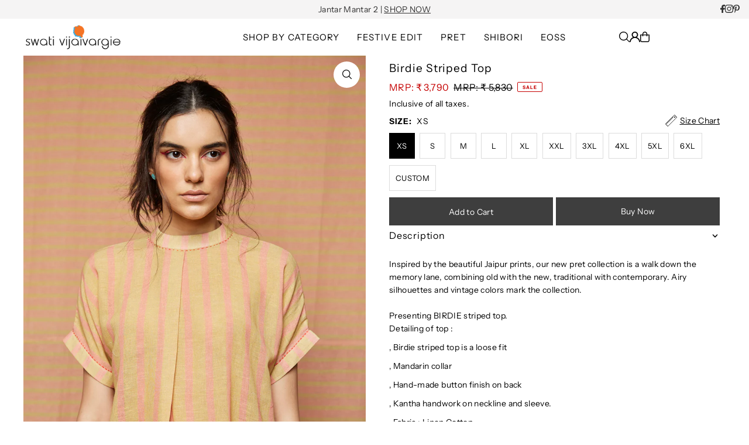

--- FILE ---
content_type: text/html; charset=utf-8
request_url: https://swativijaivargie.com/collections/tops-and-shirts/products/vintage
body_size: 64749
content:
<!DOCTYPE html>
<html class="no-js" lang="en">
<head>
  <meta charset="utf-8" />
  <meta name="viewport" content="width=device-width, initial-scale=1">

  <!-- Establish early connection to external domains -->
  <link rel="preconnect" href="https://cdn.shopify.com" crossorigin>
  <link rel="preconnect" href="https://fonts.shopify.com" crossorigin>
  <link rel="preconnect" href="https://monorail-edge.shopifysvc.com">
  <link rel="preconnect" href="//ajax.googleapis.com" crossorigin /><!-- Preload onDomain stylesheets and script libraries -->
  <link href="//swativijaivargie.com/cdn/shop/t/104/assets/stylesheet.css?v=165876505502433215931765451100" rel="stylesheet" type="text/css" media="all" />
  <link rel="preload" as="font" href="//swativijaivargie.com/cdn/fonts/instrument_sans/instrumentsans_n4.db86542ae5e1596dbdb28c279ae6c2086c4c5bfa.woff2" type="font/woff2" crossorigin>
  <link rel="preload" as="font" href="//swativijaivargie.com/cdn/fonts/instrument_sans/instrumentsans_n4.db86542ae5e1596dbdb28c279ae6c2086c4c5bfa.woff2" type="font/woff2" crossorigin>
  <link rel="preload" as="font" href="//swativijaivargie.com/cdn/fonts/cormorant/cormorant_n5.897f6a30ce53863d490505c0132c13f3a2107ba7.woff2" type="font/woff2" crossorigin>
  <link href="//swativijaivargie.com/cdn/shop/t/104/assets/eventemitter3.min.js?v=148202183930229300091764572286" as="script" rel="preload">
  <link href="//swativijaivargie.com/cdn/shop/t/104/assets/vendor-video.js?v=112486824910932804751764572286" as="script" rel="preload">
  <link href="//swativijaivargie.com/cdn/shop/t/104/assets/theme.js?v=75153761189398500251764572286" as="script" rel="preload">


  <link rel="shortcut icon" href="//swativijaivargie.com/cdn/shop/files/swati_vijaivargie_fav.png?crop=center&height=32&v=1765196870&width=32" type="image/png" />
  <link rel="canonical" href="https://swativijaivargie.com/products/vintage" />

  <title>Birdie Striped Top for Women &amp; Girls €“ Stylish, Casual &amp; Comfortable &ndash; Swati Vijaivargie</title>
  <meta name="description" content="Discover the Birdie striped top for women and girls. A stylish, lightweight, and casual essential perfect for everyday wear, summer outings, or layering." />

  <meta property="og:image" content="http://swativijaivargie.com/cdn/shop/products/27_48fd865c-350c-4da4-9c96-75a7d6d1d1c7.jpg?v=1750877638">
  <meta property="og:image:secure_url" content="https://swativijaivargie.com/cdn/shop/products/27_48fd865c-350c-4da4-9c96-75a7d6d1d1c7.jpg?v=1750877638">
  <meta property="og:image:width" content="800">
  <meta property="og:image:height" content="1200">

<meta property="og:site_name" content="Swati Vijaivargie">
<meta property="og:url" content="">
<meta property="og:title" content="">
<meta property="og:type" content="">
<meta property="og:description" content="">

  <meta property="og:price:amount" content="3,790">
  <meta property="og:price:currency" content="INR">





<meta name="twitter:title" content="">
<meta name="twitter:description" content="">
<meta name="twitter:domain" content="">

  
 <script type="application/ld+json">
   {
     "@context": "https://schema.org",
     "@type": "Product",
     "id": "vintage",
     "url": "https:\/\/swativijaivargie.com\/products\/vintage",
     "image": "\/\/swativijaivargie.com\/cdn\/shop\/products\/27_48fd865c-350c-4da4-9c96-75a7d6d1d1c7.jpg?v=1750877638\u0026width=1024",
     "name": "Birdie Striped Top",
     "brand": {
        "@type": "Brand",
        "name": "Rang Swati Vijaivargie"
      },
     "description": "Inspired by the beautiful Jaipur prints, our new pret collection is a walk down the memory lane, combining old with the new, traditional with contemporary. Airy silhouettes and vintage colors mark the collection.Presenting BIRDIE striped top.Detailing of top : \r\n‚ Birdie striped top is a loose fit \r\n‚ Mandarin collar \r\n‚ Hand-made button finish on back \r\n‚ Kantha handwork on neckline and sleeve.\r\n‚ Fabric : Linen Cotton‚ Color : beige \u0026amp; pink‚ Length : 24\"\r\nFor more information, email us on info@swativijaivargie.com\r\n ","sku": "SVJ 6026","offers": [
        
        {
           "@type": "Offer",
           "price" : 3789.5,
           "priceCurrency": "INR",
           "availability": "http://schema.org/InStock",
           "priceValidUntil": "2030-01-01",
           "url": "\/products\/vintage"
         },
       
        {
           "@type": "Offer",
           "price" : 3789.5,
           "priceCurrency": "INR",
           "availability": "http://schema.org/InStock",
           "priceValidUntil": "2030-01-01",
           "url": "\/products\/vintage"
         },
       
        {
           "@type": "Offer",
           "price" : 3789.5,
           "priceCurrency": "INR",
           "availability": "http://schema.org/InStock",
           "priceValidUntil": "2030-01-01",
           "url": "\/products\/vintage"
         },
       
        {
           "@type": "Offer",
           "price" : 3789.5,
           "priceCurrency": "INR",
           "availability": "http://schema.org/InStock",
           "priceValidUntil": "2030-01-01",
           "url": "\/products\/vintage"
         },
       
        {
           "@type": "Offer",
           "price" : 3789.5,
           "priceCurrency": "INR",
           "availability": "http://schema.org/InStock",
           "priceValidUntil": "2030-01-01",
           "url": "\/products\/vintage"
         },
       
        {
           "@type": "Offer",
           "price" : 5150.28,
           "priceCurrency": "INR",
           "availability": "http://schema.org/InStock",
           "priceValidUntil": "2030-01-01",
           "url": "\/products\/vintage"
         },
       
        {
           "@type": "Offer",
           "price" : 5150.28,
           "priceCurrency": "INR",
           "availability": "http://schema.org/InStock",
           "priceValidUntil": "2030-01-01",
           "url": "\/products\/vintage"
         },
       
        {
           "@type": "Offer",
           "price" : 5150.28,
           "priceCurrency": "INR",
           "availability": "http://schema.org/InStock",
           "priceValidUntil": "2030-01-01",
           "url": "\/products\/vintage"
         },
       
        {
           "@type": "Offer",
           "price" : 5150.28,
           "priceCurrency": "INR",
           "availability": "http://schema.org/InStock",
           "priceValidUntil": "2030-01-01",
           "url": "\/products\/vintage"
         },
       
        {
           "@type": "Offer",
           "price" : 5150.28,
           "priceCurrency": "INR",
           "availability": "http://schema.org/InStock",
           "priceValidUntil": "2030-01-01",
           "url": "\/products\/vintage"
         }
       
     ]}
 </script>


  <style data-shopify>
:root {
    --main-family: "Instrument Sans", sans-serif;
    --main-weight: 400;
    --main-style: normal;
    --main-spacing: 0.025em;
    --nav-family: "Instrument Sans", sans-serif;
    --nav-weight: 400;
    --nav-style: normal;
    --heading-family: Cormorant, serif;
    --heading-weight: 500;
    --heading-style: normal;
    --heading-spacing: 0.050em;

    --font-size: 14px;
    --base-font-size: 14px;
    --h1-size: 17px;
    --h2-size: 24px;
    --h3-size: 15px;
    --nav-size: 15px;
    --nav-spacing: 0.075em;
    --font-size-sm: calc(14px - 2px);

    --homepage-scroll-color: #000000;
    --homepage-scroll-background: #fff;
    --pre-scroll-color: #000000;
    --pre-scroll-background: #ffffff;

    --secondary-color: rgba(0,0,0,0);
    --background: #ffffff;
    --header-color: #000000;
    --text-color: #000000;
    --sale-color: #c50000;
    --dotted-color: #dcdcdc;
    --button-color: #3e3e3e;
    --button-hover: #e1c0a6;
    --button-text: #ffffff;
    --secondary-button-color: #3e3e3e;
    --secondary-button-hover: #000000;
    --secondary-button-text: #ffffff;
    --new-background: #dcdcdc;
    --new-color: #000000;
    --sale-icon-background: #ffffff;
    --sale-icon-color: #333333;
    --soldout-background: #000000;
    --soldout-text: #ffffff;
    --custom-background: #000000;
    --custom-color: #fff;
    --fb-share: #3b5998;
    --tw-share: #00aced;
    --pin-share: #bd081c;
    --footer-background: #f5f4f4;
    --footer-text: #000000;
    --footer-button: #000000;
    --footer-button-text: #ffffff;
    --cs1-color: #000;
    --cs1-background: #ffffff;
    --cs2-color: #000000;
    --cs2-background: #f5f5f5;
    --cs3-color: #ffffff;
    --cs3-background: #333333;
    --custom-icon-color: var(--text-color);
    --custom-icon-background: var(--background);
    --error-msg-dark: #e81000;
    --error-msg-light: #ffeae8;
    --success-msg-dark: #007f5f;
    --success-msg-light: #e5fff8;
    --free-shipping-bg: #ff7a5f;
    --free-shipping-text: #fff;
    --error-color: #c50000;
    --error-color-light: #ffc5c5;
    --keyboard-focus: #ACACAC;
    --focus-border-style: dotted;
    --focus-border-weight: 1px;
    --section-padding: 55px;
    --section-title-align: center;
    --section-title-border: 0px;
    --border-width: 100px;
    --grid-column-gap: px;
    --details-align: center;
    --select-arrow-bg: url(//swativijaivargie.com/cdn/shop/t/104/assets/select-arrow.png?v=112595941721225094991764572286);
    --icon-border-color: #e6e6e6;
    --color-filter-size: 25px;
    --disabled-text: #808080;
    --listing-size-color: #666666;

    --upsell-border-color: #f2f2f2;

    --star-active: rgb(0, 0, 0);
    --star-inactive: rgb(204, 204, 204);

    --color-body-text: var(--text-color);
    --color-body: var(--background);
    --color-bg: var(--background);

    --section-background: transparent;
    --section-overlay-color: 0, 0, 0;
    --section-overlay-opacity: 0;
    --placeholder-background: rgba(0, 0, 0, 0.1);
    --placeholder-fill: rgba(0, 0, 0, 0.2);
    --line-item-transform: scale(0.8) translateY(calc(-25px - 0.25em)) translateX(10px);

  }
  @media (max-width: 740px) {
     :root {
       --font-size: calc(14px - (14px * 0.15));
       --nav-size: calc(15px - (15px * 0.15));
       --h1-size: calc(17px - (17px * 0.15));
       --h2-size: calc(24px - (24px * 0.15));
       --h3-size: calc(15px - (15px * 0.15));
     }
   }
</style>


  <link rel="stylesheet" href="//swativijaivargie.com/cdn/shop/t/104/assets/stylesheet.css?v=165876505502433215931765451100" type="text/css">

  <style>
  @font-face {
  font-family: "Instrument Sans";
  font-weight: 400;
  font-style: normal;
  font-display: swap;
  src: url("//swativijaivargie.com/cdn/fonts/instrument_sans/instrumentsans_n4.db86542ae5e1596dbdb28c279ae6c2086c4c5bfa.woff2") format("woff2"),
       url("//swativijaivargie.com/cdn/fonts/instrument_sans/instrumentsans_n4.510f1b081e58d08c30978f465518799851ef6d8b.woff") format("woff");
}

  @font-face {
  font-family: "Instrument Sans";
  font-weight: 400;
  font-style: normal;
  font-display: swap;
  src: url("//swativijaivargie.com/cdn/fonts/instrument_sans/instrumentsans_n4.db86542ae5e1596dbdb28c279ae6c2086c4c5bfa.woff2") format("woff2"),
       url("//swativijaivargie.com/cdn/fonts/instrument_sans/instrumentsans_n4.510f1b081e58d08c30978f465518799851ef6d8b.woff") format("woff");
}

  @font-face {
  font-family: Cormorant;
  font-weight: 500;
  font-style: normal;
  font-display: swap;
  src: url("//swativijaivargie.com/cdn/fonts/cormorant/cormorant_n5.897f6a30ce53863d490505c0132c13f3a2107ba7.woff2") format("woff2"),
       url("//swativijaivargie.com/cdn/fonts/cormorant/cormorant_n5.2886c5c58d0eba0663ec9f724d5eb310c99287bf.woff") format("woff");
}

  @font-face {
  font-family: "Instrument Sans";
  font-weight: 700;
  font-style: normal;
  font-display: swap;
  src: url("//swativijaivargie.com/cdn/fonts/instrument_sans/instrumentsans_n7.e4ad9032e203f9a0977786c356573ced65a7419a.woff2") format("woff2"),
       url("//swativijaivargie.com/cdn/fonts/instrument_sans/instrumentsans_n7.b9e40f166fb7639074ba34738101a9d2990bb41a.woff") format("woff");
}

  @font-face {
  font-family: "Instrument Sans";
  font-weight: 400;
  font-style: italic;
  font-display: swap;
  src: url("//swativijaivargie.com/cdn/fonts/instrument_sans/instrumentsans_i4.028d3c3cd8d085648c808ceb20cd2fd1eb3560e5.woff2") format("woff2"),
       url("//swativijaivargie.com/cdn/fonts/instrument_sans/instrumentsans_i4.7e90d82df8dee29a99237cd19cc529d2206706a2.woff") format("woff");
}

  @font-face {
  font-family: "Instrument Sans";
  font-weight: 700;
  font-style: italic;
  font-display: swap;
  src: url("//swativijaivargie.com/cdn/fonts/instrument_sans/instrumentsans_i7.d6063bb5d8f9cbf96eace9e8801697c54f363c6a.woff2") format("woff2"),
       url("//swativijaivargie.com/cdn/fonts/instrument_sans/instrumentsans_i7.ce33afe63f8198a3ac4261b826b560103542cd36.woff") format("woff");
}

  .menu__link[href="/collections/eoss"]{
  color:red !important;
  }
  </style>

  <script>window.performance && window.performance.mark && window.performance.mark('shopify.content_for_header.start');</script><meta name="google-site-verification" content="9J30vkiKqR5Eucn2sAuKi4PTdjToejkJnRJR5K_NVmw">
<meta id="shopify-digital-wallet" name="shopify-digital-wallet" content="/13770143/digital_wallets/dialog">
<link rel="alternate" type="application/json+oembed" href="https://swativijaivargie.com/products/vintage.oembed">
<script async="async" src="/checkouts/internal/preloads.js?locale=en-IN"></script>
<script id="shopify-features" type="application/json">{"accessToken":"f5e0872527b5c2e6aecfc99cec317628","betas":["rich-media-storefront-analytics"],"domain":"swativijaivargie.com","predictiveSearch":true,"shopId":13770143,"locale":"en"}</script>
<script>var Shopify = Shopify || {};
Shopify.shop = "swati-vijaivargie.myshopify.com";
Shopify.locale = "en";
Shopify.currency = {"active":"INR","rate":"1.0"};
Shopify.country = "IN";
Shopify.theme = {"name":"UNDERDEV","id":135955447902,"schema_name":"Icon","schema_version":"12.1.2","theme_store_id":686,"role":"main"};
Shopify.theme.handle = "null";
Shopify.theme.style = {"id":null,"handle":null};
Shopify.cdnHost = "swativijaivargie.com/cdn";
Shopify.routes = Shopify.routes || {};
Shopify.routes.root = "/";</script>
<script type="module">!function(o){(o.Shopify=o.Shopify||{}).modules=!0}(window);</script>
<script>!function(o){function n(){var o=[];function n(){o.push(Array.prototype.slice.apply(arguments))}return n.q=o,n}var t=o.Shopify=o.Shopify||{};t.loadFeatures=n(),t.autoloadFeatures=n()}(window);</script>
<script id="shop-js-analytics" type="application/json">{"pageType":"product"}</script>
<script defer="defer" async type="module" src="//swativijaivargie.com/cdn/shopifycloud/shop-js/modules/v2/client.init-shop-cart-sync_BApSsMSl.en.esm.js"></script>
<script defer="defer" async type="module" src="//swativijaivargie.com/cdn/shopifycloud/shop-js/modules/v2/chunk.common_CBoos6YZ.esm.js"></script>
<script type="module">
  await import("//swativijaivargie.com/cdn/shopifycloud/shop-js/modules/v2/client.init-shop-cart-sync_BApSsMSl.en.esm.js");
await import("//swativijaivargie.com/cdn/shopifycloud/shop-js/modules/v2/chunk.common_CBoos6YZ.esm.js");

  window.Shopify.SignInWithShop?.initShopCartSync?.({"fedCMEnabled":true,"windoidEnabled":true});

</script>
<script>(function() {
  var isLoaded = false;
  function asyncLoad() {
    if (isLoaded) return;
    isLoaded = true;
    var urls = ["https:\/\/api.interakt.ai\/v1\/app\/shopify\/widget\/?org_id=f9413d6d-d275-4c58-a262-2fae342c4446\u0026widget-token=phOnbGA8O6vM9fxRGTlcNrTglYoKQjYT\u0026shop=swati-vijaivargie.myshopify.com","https:\/\/app.kiwisizing.com\/web\/js\/dist\/kiwiSizing\/plugin\/SizingPlugin.prod.js?v=330\u0026shop=swati-vijaivargie.myshopify.com"];
    for (var i = 0; i < urls.length; i++) {
      var s = document.createElement('script');
      s.type = 'text/javascript';
      s.async = true;
      s.src = urls[i];
      var x = document.getElementsByTagName('script')[0];
      x.parentNode.insertBefore(s, x);
    }
  };
  if(window.attachEvent) {
    window.attachEvent('onload', asyncLoad);
  } else {
    window.addEventListener('load', asyncLoad, false);
  }
})();</script>
<script id="__st">var __st={"a":13770143,"offset":19800,"reqid":"71b149a3-fcb7-41fe-a9a3-4150d67615d2-1768888602","pageurl":"swativijaivargie.com\/collections\/tops-and-shirts\/products\/vintage","u":"c58a0a0fb584","p":"product","rtyp":"product","rid":6748284584030};</script>
<script>window.ShopifyPaypalV4VisibilityTracking = true;</script>
<script id="captcha-bootstrap">!function(){'use strict';const t='contact',e='account',n='new_comment',o=[[t,t],['blogs',n],['comments',n],[t,'customer']],c=[[e,'customer_login'],[e,'guest_login'],[e,'recover_customer_password'],[e,'create_customer']],r=t=>t.map((([t,e])=>`form[action*='/${t}']:not([data-nocaptcha='true']) input[name='form_type'][value='${e}']`)).join(','),a=t=>()=>t?[...document.querySelectorAll(t)].map((t=>t.form)):[];function s(){const t=[...o],e=r(t);return a(e)}const i='password',u='form_key',d=['recaptcha-v3-token','g-recaptcha-response','h-captcha-response',i],f=()=>{try{return window.sessionStorage}catch{return}},m='__shopify_v',_=t=>t.elements[u];function p(t,e,n=!1){try{const o=window.sessionStorage,c=JSON.parse(o.getItem(e)),{data:r}=function(t){const{data:e,action:n}=t;return t[m]||n?{data:e,action:n}:{data:t,action:n}}(c);for(const[e,n]of Object.entries(r))t.elements[e]&&(t.elements[e].value=n);n&&o.removeItem(e)}catch(o){console.error('form repopulation failed',{error:o})}}const l='form_type',E='cptcha';function T(t){t.dataset[E]=!0}const w=window,h=w.document,L='Shopify',v='ce_forms',y='captcha';let A=!1;((t,e)=>{const n=(g='f06e6c50-85a8-45c8-87d0-21a2b65856fe',I='https://cdn.shopify.com/shopifycloud/storefront-forms-hcaptcha/ce_storefront_forms_captcha_hcaptcha.v1.5.2.iife.js',D={infoText:'Protected by hCaptcha',privacyText:'Privacy',termsText:'Terms'},(t,e,n)=>{const o=w[L][v],c=o.bindForm;if(c)return c(t,g,e,D).then(n);var r;o.q.push([[t,g,e,D],n]),r=I,A||(h.body.append(Object.assign(h.createElement('script'),{id:'captcha-provider',async:!0,src:r})),A=!0)});var g,I,D;w[L]=w[L]||{},w[L][v]=w[L][v]||{},w[L][v].q=[],w[L][y]=w[L][y]||{},w[L][y].protect=function(t,e){n(t,void 0,e),T(t)},Object.freeze(w[L][y]),function(t,e,n,w,h,L){const[v,y,A,g]=function(t,e,n){const i=e?o:[],u=t?c:[],d=[...i,...u],f=r(d),m=r(i),_=r(d.filter((([t,e])=>n.includes(e))));return[a(f),a(m),a(_),s()]}(w,h,L),I=t=>{const e=t.target;return e instanceof HTMLFormElement?e:e&&e.form},D=t=>v().includes(t);t.addEventListener('submit',(t=>{const e=I(t);if(!e)return;const n=D(e)&&!e.dataset.hcaptchaBound&&!e.dataset.recaptchaBound,o=_(e),c=g().includes(e)&&(!o||!o.value);(n||c)&&t.preventDefault(),c&&!n&&(function(t){try{if(!f())return;!function(t){const e=f();if(!e)return;const n=_(t);if(!n)return;const o=n.value;o&&e.removeItem(o)}(t);const e=Array.from(Array(32),(()=>Math.random().toString(36)[2])).join('');!function(t,e){_(t)||t.append(Object.assign(document.createElement('input'),{type:'hidden',name:u})),t.elements[u].value=e}(t,e),function(t,e){const n=f();if(!n)return;const o=[...t.querySelectorAll(`input[type='${i}']`)].map((({name:t})=>t)),c=[...d,...o],r={};for(const[a,s]of new FormData(t).entries())c.includes(a)||(r[a]=s);n.setItem(e,JSON.stringify({[m]:1,action:t.action,data:r}))}(t,e)}catch(e){console.error('failed to persist form',e)}}(e),e.submit())}));const S=(t,e)=>{t&&!t.dataset[E]&&(n(t,e.some((e=>e===t))),T(t))};for(const o of['focusin','change'])t.addEventListener(o,(t=>{const e=I(t);D(e)&&S(e,y())}));const B=e.get('form_key'),M=e.get(l),P=B&&M;t.addEventListener('DOMContentLoaded',(()=>{const t=y();if(P)for(const e of t)e.elements[l].value===M&&p(e,B);[...new Set([...A(),...v().filter((t=>'true'===t.dataset.shopifyCaptcha))])].forEach((e=>S(e,t)))}))}(h,new URLSearchParams(w.location.search),n,t,e,['guest_login'])})(!0,!0)}();</script>
<script integrity="sha256-4kQ18oKyAcykRKYeNunJcIwy7WH5gtpwJnB7kiuLZ1E=" data-source-attribution="shopify.loadfeatures" defer="defer" src="//swativijaivargie.com/cdn/shopifycloud/storefront/assets/storefront/load_feature-a0a9edcb.js" crossorigin="anonymous"></script>
<script data-source-attribution="shopify.dynamic_checkout.dynamic.init">var Shopify=Shopify||{};Shopify.PaymentButton=Shopify.PaymentButton||{isStorefrontPortableWallets:!0,init:function(){window.Shopify.PaymentButton.init=function(){};var t=document.createElement("script");t.src="https://swativijaivargie.com/cdn/shopifycloud/portable-wallets/latest/portable-wallets.en.js",t.type="module",document.head.appendChild(t)}};
</script>
<script data-source-attribution="shopify.dynamic_checkout.buyer_consent">
  function portableWalletsHideBuyerConsent(e){var t=document.getElementById("shopify-buyer-consent"),n=document.getElementById("shopify-subscription-policy-button");t&&n&&(t.classList.add("hidden"),t.setAttribute("aria-hidden","true"),n.removeEventListener("click",e))}function portableWalletsShowBuyerConsent(e){var t=document.getElementById("shopify-buyer-consent"),n=document.getElementById("shopify-subscription-policy-button");t&&n&&(t.classList.remove("hidden"),t.removeAttribute("aria-hidden"),n.addEventListener("click",e))}window.Shopify?.PaymentButton&&(window.Shopify.PaymentButton.hideBuyerConsent=portableWalletsHideBuyerConsent,window.Shopify.PaymentButton.showBuyerConsent=portableWalletsShowBuyerConsent);
</script>
<script>
  function portableWalletsCleanup(e){e&&e.src&&console.error("Failed to load portable wallets script "+e.src);var t=document.querySelectorAll("shopify-accelerated-checkout .shopify-payment-button__skeleton, shopify-accelerated-checkout-cart .wallet-cart-button__skeleton"),e=document.getElementById("shopify-buyer-consent");for(let e=0;e<t.length;e++)t[e].remove();e&&e.remove()}function portableWalletsNotLoadedAsModule(e){e instanceof ErrorEvent&&"string"==typeof e.message&&e.message.includes("import.meta")&&"string"==typeof e.filename&&e.filename.includes("portable-wallets")&&(window.removeEventListener("error",portableWalletsNotLoadedAsModule),window.Shopify.PaymentButton.failedToLoad=e,"loading"===document.readyState?document.addEventListener("DOMContentLoaded",window.Shopify.PaymentButton.init):window.Shopify.PaymentButton.init())}window.addEventListener("error",portableWalletsNotLoadedAsModule);
</script>

<script type="module" src="https://swativijaivargie.com/cdn/shopifycloud/portable-wallets/latest/portable-wallets.en.js" onError="portableWalletsCleanup(this)" crossorigin="anonymous"></script>
<script nomodule>
  document.addEventListener("DOMContentLoaded", portableWalletsCleanup);
</script>

<script id='scb4127' type='text/javascript' async='' src='https://swativijaivargie.com/cdn/shopifycloud/privacy-banner/storefront-banner.js'></script><link id="shopify-accelerated-checkout-styles" rel="stylesheet" media="screen" href="https://swativijaivargie.com/cdn/shopifycloud/portable-wallets/latest/accelerated-checkout-backwards-compat.css" crossorigin="anonymous">
<style id="shopify-accelerated-checkout-cart">
        #shopify-buyer-consent {
  margin-top: 1em;
  display: inline-block;
  width: 100%;
}

#shopify-buyer-consent.hidden {
  display: none;
}

#shopify-subscription-policy-button {
  background: none;
  border: none;
  padding: 0;
  text-decoration: underline;
  font-size: inherit;
  cursor: pointer;
}

#shopify-subscription-policy-button::before {
  box-shadow: none;
}

      </style>

<script>window.performance && window.performance.mark && window.performance.mark('shopify.content_for_header.end');</script>




<!-- BEGIN app block: shopify://apps/instafeed/blocks/head-block/c447db20-095d-4a10-9725-b5977662c9d5 --><link rel="preconnect" href="https://cdn.nfcube.com/">
<link rel="preconnect" href="https://scontent.cdninstagram.com/">


  <script>
    document.addEventListener('DOMContentLoaded', function () {
      let instafeedScript = document.createElement('script');

      
        instafeedScript.src = 'https://cdn.nfcube.com/instafeed-77cbdcabf9145f4e3fcb0e1c69c55efc.js';
      

      document.body.appendChild(instafeedScript);
    });
  </script>





<!-- END app block --><!-- BEGIN app block: shopify://apps/whatmore-shoppable-videos/blocks/app-embed/20db8a72-315a-4364-8885-64219ee48303 -->

<div class="whatmore-base">
  <div id="whatmoreShopId" data-wh="13770143"> </div>
  <div id="whatmoreProductId" data-wh="6748284584030"> </div>
  <div id="whatmoreExtensionType" data-wh="product"> </div>
  <div class="whatmore-template-type" data-wh="template-embed"> </div><div id="whatmoreVariantId" data-wh="42273651589214"> </div><div id="whatmoreEmbedAppPositionPortrait" data-wh="right"> </div><div id="whatmoreEmbedAppHorizontalPaddingPortrait" data-wh="5"> </div><div id="whatmoreEmbedAppVerticalPaddingPortrait" data-wh="150"> </div><div id="whatmoreEmbedAppVideoPlayerSizePortrait" data-wh="50"> </div><div id="whatmoreEmbedAppPositionLandscape" data-wh="right"> </div><div id="whatmoreEmbedAppHorizontalPaddingLandscape" data-wh="5"> </div><div id="whatmoreEmbedAppVerticalPaddingLandscape" data-wh="150"> </div><div id="whatmoreEmbedAppVideoPlayerSizeLandscape" data-wh="50"> </div><div id="whatmoreEmbedAppUseVariant" data-wh="false"> </div><div id="whatmoreEmbedAppVideoTitle" data-wh=""> </div>
    <div id="whatmoreIsInDesignMode" data-wh='false'> </div>
  
<div class="whatmore-widget" data-wh="embed"></div>
  <div id="whatmore-anchor" style="width:0px; height: 0px;">
    <a aria-label="Visit Whatmore homepage" href="https://www.whatmore.ai"></a>
  </div>
  <div class="whatmore-render-root"></div>

</div>

<script>
  window.whatmore = {}
  window.whatmore.storyEvents = {"events":[]};
  window.whatmore.frontendCustomizations = {"brand_name":"Swati Vijaivargie","brand_theme_color":"#000000","brand_theme_font":"Instrument Sans","brand_ui_theme":"round","brand_text_color":"#343434","brand_video_view_count":"hide","event_ordering_format":"order_by_date_and_shuffle_in_batches","is_event_tracked":false,"show_single_product_tile":false,"show_add_to_cart_on_card_template":false,"shuffle_batch_size":5,"add_to_cart_button_type":"basic","show_options_chart":false,"options_chart_image_link":"","is_multi_size_chart":false,"options_chart_name":"","default_swipe_direction":"vertical","add_navigation_buttons_for_swipe":false,"tertiary_color":"#bc2a8d","atc_button_text":"ADD TO CART","buy_now_button_text":"BUY NOW","show_open_close_products_button":false,"add_whatmore_tag_to_checkout_link":true,"add_to_cart_form_class_name":"","cart_icon_button_click_action":"open_cart_slider","initiate_cart_slider_event_on_atc_click":true,"initiate_product_ratings_loading_after_event_data_loaded":false,"show_swipe_indicator_in_landscape":false,"coverflow_effect_landscape_view":true,"brand_custom_css":"div:has(div.whatmore-base) { max-width: 100% !important; }","swiper_arrow_color":"white","show_homepage_videos_in_pdp":false,"product_info_text_color":"#000","order_tracking":{"initiate_order_tracking_event_after_atc":false,"add_whatmore_line_item_property":false,"add_whatmore_attribute":true,"add_whatmore_attribute_on_cart_page":true,"disable_impression_order_tracking":false},"atc_config":{"brand_atc_button_color":"#000000","brand_atc_button_padding_in_px":4,"brand_atc_button_text_color":"#ffffff","atc_buy_now_alignment":"horizontal"},"banner_config":{"is_banner_clickable":false,"show_cta":false,"landscape_multiplier":0.8,"portrait_multiplier":1.0,"landscape_aspect_ratio":0.5625,"portrait_aspect_ratio":1.77,"is_full_screen":false,"show_navigation_dots":true,"selected_dot_color":"#252525","min_height":"400"},"buy_now_config":{"show_buy_now_button":true,"show_custom_buy_now_button":false,"show_add_to_cart_button":true,"show_view_more_inplace_of_buy_now":true,"view_more_button_text":"MORE INFO","enable_shopflo_checkout":false},"utm":{"activate_utm":true,"utm_source":"utm_source=whatmore-live","utm_campaign":"utm_campaign=video-shopping","utm_medium_product_page":"utm_medium=product-page","utm_medium_checkout_page":"utm_medium=checkout","utm_medium_cart_page":"utm_medium=cart"},"brand_fonts":{"carousel_title_font":null,"carousel_title_font_weight":"400","carousel_title_font_line_height":"normal","carousel_title_font_letter_spacing":"normal","brand_primary_font":null,"story_title_font":null},"carousel_config":{"width_multiplier":1.1,"show_navigation_arrows_in_portrait":false,"is_event_loop":false,"theme_horizontal_margin":0},"event_tracking":{"is_enabled":true,"push_time":14,"bulk_event_count":10,"enable_pdp_visit":false,"enable_clp_visit":false},"product_config":{"tile_type":"premium-tile","show_cta":true,"tile_bg_opacity":10,"details_api_available":true,"update_product_details_on_product_page_load":false,"use_product_page_link_as_client_product_id":false,"show_product_swiper_initially":true,"product_image_fit_type":"contain","show_cta_icon":true,"show_product_price":true,"get_price_and_currency_details_from_api":false,"currency_code_to_symbol_map":{},"add_currency_query_param_in_product_url":false,"variant_selection_tile_height_factor":4,"product_tile_bottom_margin":"5px","show_shop_now_button_only":false,"font_price_multiplicator":1.0,"product_tile_custom_text":"","product_tile_custom_text_color":"green","show_first_product_tile":false,"navigate_to_cart_page":false,"product_tile_shopnow_custom_text":"","product_tile_shopnow_custom_font_style":"","product_tile_shopnow_custom_text_color":"#343434","is_tile_width":false,"shop_now_text":"SHOP NOW","show_new_atc_tile":false,"show_view_product_text":false,"show_go_to_cart_text":false,"show_product_type":false,"enable_bulk_atc":false},"collections_config":{"use_page_link_as_collection_id":false,"multi_carousel_enabled":false,"story_tile_size_factor":1.0,"tile_margin_right":"5","remove_borders":false,"show_popup_out_of_view":false,"homepage_collection_ids":[],"set_tile_width_auto":false},"event_tile_config":{"view_count_template":"template-icon","show_views":"show","animate_on_focus":true,"space_between_tiles":1.0,"gap_between_tiles":0,"shadow_config":"0px 0px 5px 0px #B0B0B0","bg_config":"white","playback_icon_color":"#F5F5F5","min_height":"300","show_product_thumbnail":false,"show_heading_in_single_tile_carousel":false,"show_product_tile_thumbnail_template_a":true,"show_product_tile":false,"show_atc_on_hover_premium":false,"event_thumbnail_b_title_font_multiplier":1.0,"event_thumbnail_b_price_font_multiplier":1.0},"product_page_popup_config":{"show_product_page_popup":true,"ultra_minimize_on_scroll":false,"popUpZindex":2147483647,"show_popup_on_scroll":false,"show_product_page_popup_in_preview":true,"show_order_by_date_events":false,"auto_close_on_open":false,"show_all_events":false},"show_whatmore_label_in_landscape_view":true,"ga_tracking_id":null,"ga4_tracking_id":null,"ga_config":{"is_ga_4":false,"is_ga_3":true,"use_existing_ga_id":true},"stories_config":{"show_stories_in_landscape_mode":true,"show_stories_in_mobile_mode":true,"story_tile_size_factor_landscape":1.0,"landscape_bottom_margin":"0%","portrait_bottom_margin":"0%","stories_border_colors":null,"stories_title_font_factor":1.0,"stories_title_font_color":"#000000","story_tiles_spacing_factor":1.0,"story_show_navigation_arrows":false,"min_height":"120","is_story_tile_size_fixed":false},"backend_config":{"use_instance_endpoint_for_product_events":false,"use_cdn_cache_endpoint":false},"cdn_config":{"fallback_cdn":"BUNNYCDN"},"theme_config":{"event_tile_border_width":"0px","event_tile_border_color":"white","event_view_count_bg_color":"rgb(0, 0, 0, 0.6)","event_view_count_text_color":"white","event_tile_product_desc_border_width":"1px"},"brand_metadata":{"domain_context":"shopify"},"social_sharing":{"activate_link_sharing":true,"activate_likes":true,"link_sharing_title":"Whatmore","link_sharing_text":"Hey! Checkout the video of this amazing product I discovered!","show_share_text_below_button":true,"show_liked_text_below_button":true,"like_fill_color":"red","share_text_threshold_count":10,"like_text_threshold_count":1,"share_product_url_link":"","whatsapp_icon_active":false,"whatsapp_icon_redirect_url":"","whatsapp_icon_helper_text":"Talk to us","whatsapp_icon_helper_text_font_multiplier":0.3,"show_whatmore_branding":true,"social_icons_size_multiplier":1.0},"navigation_config":{"enable_browser_navigation_on_click":true,"navigation_label_name":"whatmoreLive"},"shopnow_config":{"CTA_border_width":"1px","CTA_border_color":"#343434","atc_color":"#343434","atc_text_color":"#ffffff","buy_now_button_color":"white","buy_now_button_text_color":"#343434","brand_selected_options_bg":"black","brand_options_bg":"#D3D3D3","brand_options_text_color":"black","brand_selected_options_text_color":"white","brand_color_option_border_radius":"50%","brand_color_option_border_color":"black","brand_divider_color":"#343434","brand_product_desc_shown":true,"is_discount_label_percent":true,"discount_percent_bg_color":"green","discount_text_color":"white","discount_label_border_radius":"4"},"spotlight_config":{"size_factor":1.8,"position":"left","horizontal_padding":10,"vertical_padding":10,"ultraminimize_on_scroll":false,"enable_spotlight":false,"show_once_to_user":false,"enable_in_homepage":true,"enable_page_id_set":[],"enable_collection_id_set":[],"enable_all_pages":false},"event_tile_with_product_info":{"landscape_font_multiplier":0.057,"portrait_font_multiplier":0.065,"show_discount_label":true,"show_thumbnail_image":true,"show_product_info":true,"show_price_info":true,"show_atc_button_outside_tile":false,"show_atc_on_hover":false,"show_atc_button_template_feed":false,"show_thumbnail_image_template_feed":false,"atc_button_color":"rgba(0, 0, 0, 0.75)","atc_button_text_color":"white"},"event_tile_product_card":{"navigate_to_product":false},"price_config":{"show_price_before_mrp":true,"price_text_color":"","mrp_text_color":"#808191","font_weight":"bold"},"preview_config":{"product_tile_custom_text":"","video_player_bg_color":"","video_player_height":"100%","event_tile_show_thumbnail_image":false},"video_player_config":{"pause_videos_after_delay_landscape":false,"video_player_bg_color":"","video_player_height":"100%","thumbnail_video_player_height":"100%","play_video_on_hover":false,"hide_mute_unmute_button":false,"set_height_as_auto":false,"keep_videos_muted":false},"device_config":{"hide_share_icon_in_mac_os":true},"lazy_load_config":{"block_widgets":true,"embed_widgets":true},"event_config":{"show_only_tagged_events":false},"meta_pixel_events":{"video_click_event":false,"video_atc_event":false,"video_like_event":false,"video_share_event":false,"video_product_tile_click_event":false,"video_watch_event":false},"quiz_config":{"is_active":false,"swipe_number_show_question":3,"lead_gen_coupon_code":"","lead_gen_heading":"","lead_gen_sub_heading":""},"recommendation_config":{"show_recommended_events":false},"homepage_carousel":{"carousel_heading":"Watch and Buy","template_type":"template-f","carousel_heading_color":"#343434","carousel_title_font":"Cormorant"},"homepage_stories":{"template_type":"template-stories-a"},"collection_carousel":{"carousel_heading":"W","template_type":"template-collections-b"},"collection_stories":{"template_type":"template-stories-a"},"pdp_carousel":{"carousel_heading":"","template_type":"template-f"},"pdp_stories":{"template_type":"template-stories-a"},"thank_you_page_carousel":{"show_carousel":false},"oos_config":{"show_oos_videos":false,"show_oos_product_tile":false,"show_sold_out_label_oos":false},"ab_testing_config":{"ab_test_id":null,"is_active":false,"group_config":{}},"brand_billing":"Free","brand_s3_directory":"swativijaivargie_13770143"};
  window.whatmore.collectionActivationMap = null;

  let abTestingConfig = window?.whatmore?.frontendCustomizations?.ab_testing_config;
  if(abTestingConfig?.is_active){
    let landingLocation = "product"
    if (landingLocation.startsWith('product')){
      let abTestId = localStorage.getItem('wht_ab_test_id');
      let userGroup = localStorage.getItem('wht_user_group');
      if(!userGroup || (abTestId != abTestingConfig.ab_test_id)){
        localStorage.setItem('wht_ab_test_id', abTestingConfig.ab_test_id)
        let groupIndex = Math.floor(Math.random() * 2);
        let group_names = Object.keys(abTestingConfig.group_config);
        userGroup = group_names[groupIndex]
        localStorage.setItem('wht_user_group', userGroup)
      }
      let widgetType = abTestingConfig.group_config[userGroup];
      if (widgetType != 'floating_card'){
        document.querySelector('.whatmore-template-type').setAttribute('data-wh', 'invalid-template');
      }
    }
  }
</script>

<!-- END app block --><!-- BEGIN app block: shopify://apps/beast-currency-converter/blocks/doubly/267afa86-a419-4d5b-a61b-556038e7294d -->


	<script>
		var DoublyGlobalCurrency, catchXHR = true, bccAppVersion = 1;
       	var DoublyGlobal = {
			theme : 'flags_theme',
			spanClass : 'money',
			cookieName : '_g1711716476',
			ratesUrl :  'https://init.grizzlyapps.com/9e32c84f0db4f7b1eb40c32bdb0bdea9',
			geoUrl : 'https://currency.grizzlyapps.com/83d400c612f9a099fab8f76dcab73a48',
			shopCurrency : 'INR',
            allowedCurrencies : '["INR","USD","AED","EUR","GBP","CAD","AUD"]',
			countriesJSON : '{"0c9fbda2f60ec2898217462c14a8ca28":"AFN","77825ffc7ed510e4219e27367f50f427":"ALL","25a2b91d530da6d79800c24bec689d61":"USD","6916af863143143036e271f9117caadc":"DZD","36d215ec8ce6c5a767e678b13f50862b":"USD","fb911160ef95c46fb368ef2eff5570c0":"EUR","b3476dae9aa570b88a30abf70a978252":"AOA","0dcfbae12c14fe30dc542b8206e459bd":"XCD","78da38f7ae93bc36b6bd59ca89a8429e":"AZN","00bad30068c0f10b3b77506da947caa2":"ARS","ae7f19edb7b436fcaf57a36430c3d3b0":"AUD","33d5bb379aebcde4d167f033df2d382e":"EUR","9edd33fbd532c66cacf94af4db21dab7":"BSD","925c1d014fbf174114bb903bf2c7bac5":"BHD","7728cea5bac9cde9907b1085712ed9f2":"BDT","749b2ebf8d945c6cf6c5f048c72aaa2a":"AMD","51a5c332372cd72420a791368eece6f8":"BBD","a19904ce7ba5c44cb4d91748288eefe1":"EUR","35e59d62315172a2d1d54dc0dab770e2":"BMD","90719543ee7853da54814bea0989487b":"BTN","a64e8989e48fe1e7d05d23f4e8e9780c":"BOB","12a516dd73e5e53bd31569e4fcc041e6":"BAM","aedbb109003adaf6af69128c4e83cbe2":"BWP","10cfd19a20aae97470c9fbec788b71d6":"NOK","6b1966f4af75004e954a0de3c7fe7c1b":"BRL","a8958ab7798f4aef591661273c373f08":"BZD","950722fea3174745d7dfa0458b3cf71b":"USD","af5b357afe354e75e320a29e2b045978":"SBD","b53c1f894f02b24dcda710f846b6f0b3":"USD","1eb8a653b84f6acca0219cc54beac35f":"BND","181b4e020d6109051fc88ee13fb045ca":"BGN","3024a0f4e34ca7dc9ee76ebd3c519a83":"MMK","b69c9b470097833122f215cf0fa67382":"BIF","df9ace98f7da2dab53a04a99cf75a3de":"BYN","8d516a5655bcd1dd017b946ca6eed9d6":"KHR","1ea38124b279c2416df6b493978da030":"XAF","132df582bdd725b956df4dfe33711f28":"CAD","7322579988573acf8fd138830bc5e884":"CVE","51bc3879ab2a3f057693cb9ec6e45c94":"KYD","3a3cea975adfe6240593cd1e5388120d":"XAF","7bbd9b6a782e6e1e6a117129051aac32":"LKR","60b136c7758c1178ce48c292d65851e5":"XAF","c3c3ac331bcee531802bc9c1712f5c54":"CLP","92035c0407d62963eda165cda28d6114":"CNY","2bd18f873de9138c69de623ee7f04af9":"TWD","6810126b0ee4236a21f0ac1c4fdb6764":"AUD","bcf6ce5201899723a0a06792c6caeed3":"AUD","5a43428b67ab8a57bfbe1088c4b7f42f":"COP","f2b2534365ee9f71fbed5e2afcdca50a":"KMF","f773a4708bf9adfefd6298f12b062124":"EUR","f8ec5d9332715db4eb25a5347286e599":"XAF","92150c6fdab610675a24978b4cfbf368":"CDF","96b30a27a1720ddf1b08cc915d36acab":"NZD","7a7f88e4952e63bfcd9635168264fe45":"CRC","67a7fa7c3712d0f7a9dc50853047e144":"HRK","93d5e4bf2d22ead33ca93c5214b54463":"CUP","fa68eef805d5b746aadfc57d13dda9a9":"EUR","a8c576d30a24ac83a47745f71143946b":"CZK","2b08e971cdcf7ef71b19dc31bc06b34b":"XOF","05604cf68845e754896337a8f344e8fc":"DKK","6a7b45431588328067bcdea71dff5b2a":"XCD","1454a2d0108781f78149c88fc8f36d7b":"DOP","636307c6fe4c4b5f7f8c5d30fd69bd65":"USD","cbe09632afa1023daf096d3c95eb652e":"SVC","d30229b54be75d9af0c2e367659a444d":"XAF","3a17356976367ffbf3dd2cee9d9ebad1":"ETB","b263a08ae41abd42665413977d57598f":"ERN","1d1ad6b40e3d3a78667c18e8f9bcbd31":"EUR","037e3819826f61b753b5f5522720668b":"DKK","e27ad3455ba99e93fcca2d6002a07a96":"FKP","48bbd3a2d035cbaf0147d48d70177188":"GBP","a028125f469669a7318f1177d01951c7":"FJD","e23547145863c2b35236b8e0aed3a1ca":"EUR","20fffcb7953b3a667d99abc2ab8fa599":"EUR","df165264a8ef4d00ff49622f4bdbba44":"EUR","88754724b0746ba01695521f0b7bd554":"EUR","c0deda8719b6bb588d2affcdda0b55c9":"XPF","4b99e0aa7795a20b86ea71bb517e3c1f":"EUR","f622b9c2c0cbbc0ca896148c9c92d897":"DJF","8497791e5f8c69a8f6b5ac7b40407442":"XAF","5479ec9596d2508d9f10a91e35e624a5":"GEL","599a0c6d00669d5a18a073e813ad25c1":"GMD","2a3d1dea32681c822faadda2c7bedc93":"ILS","244b30c0daca97ac92f8dc4d7196a979":"EUR","7e23e62798f68cfe69f385cfc5d24bc2":"GHS","b6564c7e17cce6b08e8c28e9967777cf":"GIP","34bcc718cc321ae168c1f9fc4675d6db":"AUD","eadfe4ad5bf03256d8945fd987b9af1d":"EUR","ac960308358e08e9e02979c2f73640a1":"DKK","4e4fa68feb9fe6e476e4fc4c2b0c29cd":"XCD","9d94ac33984c098a1990dfab46d247ff":"EUR","092b02a88419e23d1756a310d95fdfd0":"USD","b204130dc52fe1ffb1fbcbd9ed9648db":"GTQ","372cb8311b845822dc0f94eef709b010":"GNF","57e542cde098aeba6a4cde0f240030ed":"GYD","6896dc1edf7162438bd6d2e24e81adc8":"HTG","efed88903dcd2f2f97398926dc5ea002":"AUD","f3c832d9f2faa0f2f2d6d8c73af455ca":"EUR","0de5a270cc68ef2a3a302d34e367752c":"HNL","ed0cea31460c29d419378320b9ba2add":"HKD","3566563af041eb64212d8e65c749fb85":"HUF","079927f1a99088814d8bc6a55445016f":"ISK","6401e1998d7987f15b52a3581165ff73":"INR","3c4dd418d1e359368054a5f1f9c9b049":"IDR","b65512eda9d25418e41fccdf473d5579":"IRR","807dba887c5c6e25089c209e0135b7be":"IQD","5b3d9c4d15449457901391acd80adbb1":"EUR","41e21e8c34d6aa3da5b718cf4231390d":"ILS","0dab797ef2bac38eacc418c9f8e15378":"EUR","8966da5d224a004f4cb84804a5f6c688":"XOF","5afe1f34ddec8ef4efc0d0a870cddd61":"JMD","bd9b17731f33daee1dcc16697cdd0cf2":"JPY","d5e688005a94a3e4757619a99f369013":"KZT","80205369a97c21e5b252abfa282346ed":"JOD","3edf06f0c8964eac1c6726937f7f352b":"KES","299afb61e687060e5e66bee8b29799f5":"KPW","04b22e7a99e35a4e6f6514b57cc97ae9":"KRW","0adfee7e28312e24433bcefe25145bce":"KWD","73b4c50df66f6a1a5798982a4039b0b0":"KGS","34b09239ed51e9a61f19a88ab3f7fcea":"LAK","cae77d8621fa4d86b0b92481880a5317":"LBP","bba28a0a3390f1867d6dbdb765c6a4dc":"LSL","77e8fb6bf8a842fbd6b34be76499ebfa":"EUR","d458e452b82fc3f8b22a793a46b9f98d":"LRD","1ae51d98f27604480f17d8fd97cac38a":"LYD","9165792285868d0cba002e56081bb192":"CHF","b7227de55a8695f5e7efe963c8f37580":"EUR","e1dc245d3be5a40f86acdc91ac12ea63":"EUR","1058307c74890a16402e5c523d45ccc4":"MOP","767899052385440a885d7de938daad01":"MGA","42afcbb9ee739cc47c7d1702eb6ce514":"MWK","275edfb0464d6ef42d4ab83e25f2c61f":"MYR","0920c810738edbd92221dc14a20fd857":"MVR","3d49572a28be2f390a459064d1a6fb86":"XOF","4e0781dfb39bff6f61a172fc36311361":"EUR","49216d21984ad4769256a4bda5b8e468":"EUR","7610e93ea7d4c45f7e396acd695cdabd":"MRO","76cae5901fbe4ffc09d33953adb034b1":"MUR","00837c88b2fca5736a8f9d3dc2b07bc5":"MXN","f363cf2859ce0362565e44f1893875a9":"EUR","1dccd443b3eb8235d5b5d5d6da8382dc":"MNT","6c9a5e308c5817eaef3edb3ecb7ad67c":"MDL","1eb3ae043c810aa530d470446f31feeb":"EUR","223989fc8d5283e598bde9d0073dd319":"XCD","f95322c1726fb8beb6a49e69f406062e":"MAD","ac1cd746ee4b708a441ff9e4fb36ac4c":"MZN","738079a8cc1ec3c3e2129b1e243fc759":"OMR","dfbe6bca2b81e38c0a9c080424b1d059":"NAD","c768fd9e960be7a96a15f3fe01180b75":"AUD","611b83f00e115fa1bd82798e0880237c":"NPR","ae260c648e19c69d011aaf48cf5f66ef":"EUR","27e53f66add17b02c21300e3e431c533":"ANG","718605db25ac86e0a81169c100c42433":"AWG","42df8577e98085941b5516769691614d":"ANG","ea5260e4f756a54ed674938e72b8468b":"USD","5825c0e889637e79beca81650c4c1ac3":"XPF","95f82d217678c6bcb292b8fc7682234f":"VUV","5b1e176938f4fc1e6522b9f9151d42d6":"NZD","4ec181c3cff3032f67d94739e0e8737d":"NIO","b3301ed2070ec7aceb5be3b5dcc07ad9":"XOF","cb1d6534badc367e8dd9d40ded713069":"NGN","0511d3f5aac43354944b18475222f917":"NZD","cc055af6be2b737d4707a96a552198ee":"AUD","3e08b5ba3280cdc6e122982b8d112784":"NOK","cac21d3c62a7eb45ee19b3ce11a5fbdf":"USD","8de2e7ca50fc23e4bd3bdad52af3037a":"USD","8ada16d7e26335f17caa2acb955e4c63":"USD","c2f8a60ae14932219e028d614e527959":"USD","e79c4eeea8288d0e262d1d406a7e66f8":"USD","58c5e67c7a17d3741c98f44625f55756":"PKR","e02107346a74b3d630cc6b3711a88536":"PAB","41a47e227563d31fdc856d695d3d1844":"PGK","6ed7fa60539658265859ef7d48f07785":"PYG","90d2c82a2026996f3108f8b150828939":"PEN","e0ee9955cb9435aa9069cb193c54ef08":"PHP","d5bb7b09f2c1d285f61754cdeb4fdd0a":"NZD","e47a66a04fc75e67aa65a0130d88c289":"PLN","fa5ec300d94ca4e8726f3324a7221e15":"EUR","da7dc0acf54f11a299598d5c1abc5961":"XOF","a846d0e7d02f0ec40f36262361c8dd18":"USD","bd68e4c39ab0b7db62f065768d28c62b":"USD","a16006c8c29e90446f0fde04b6e3e88f":"QAR","37e4065a1f7e35bfaef4bbf802897a2a":"EUR","1ccbbd574db7fd92d40a94c7f6725c49":"RON","de553067944fe9a58a174f50fef9f3d1":"RUB","5735bd62d4dc46c38a264768624c5330":"RWF","befcbbe1fc95eec06ccf45a9883d7577":"EUR","9b39639bd0ff46e7623c70ceef74ea51":"SHP","94244557185f84c304bb2373b3534fbc":"XCD","eef4bec625bc2eee7b9c43287bc6e0a9":"XCD","8589dd64d0c84007198df76e131cfc13":"XCD","390af7034abbeab1dea79b0a08e08eb0":"EUR","2bd9b35fa78df0a08155979123b82a6c":"EUR","c845f4e559f39bdfbad73b4ce8ee47bf":"XCD","87336adbbb2d9cf8aa8c3432a8b6925d":"EUR","ae6edefdd8d61735e296170da3e4ec21":"STD","717b8accc93f982d5200c72fc0bd6a2a":"SAR","707862748b5f9e173d8540eed312ed59":"XOF","3f7d04eb7ec8fd8019d5e92429ef11ea":"RSD","27143b90c8dcf38ec194a972b93872f5":"SCR","7ceef5912e0f9e67185881af9935da48":"SLL","7f882944ca9cab2763fbdaa377061464":"SGD","54e8c9819bcbc5b574fb44d54d25aa5a":"EUR","0adb4d2468afd4dbd61c49f7fd36d88b":"VND","924f2e3fa5749228c3c6e8ead75f30b1":"EUR","814976873ee98a5cde52aa91f8e57f42":"SOS","c1834a641b269e2d0a9403dd32baae92":"ZAR","9338d6e26cefddb2528d5b68a06d2717":"USD","1d945ab7aaaf4f9e4d9fd09ea7a949d6":"EUR","23b6672991ae7b379d36b7db29c38ac4":"SDG","a22d9decc47998b44a36a7484c37314e":"SDG","180727061ac3e6a234cf945cb8f119e3":"MAD","3028a629c4affcfdd5b29cc13d065120":"SRD","9a4a9bf6dc7ece97b8625b3f55acb3a2":"NOK","4e42c6cbde70d01c30fa7e227c5a6626":"SZL","25c82ed78d863c8047281fcfd229298a":"SEK","c12b0a6679d4199308210e66eca31c90":"CHF","458da6c10e2b4f09c726a02f06cc15ba":"SYP","c3c261b4d5c775fd0a8a4d58884eabc4":"TJS","237c77ef06d9f28471af18777229408b":"THB","5203b04ab35c5bce320c1ee96cd4e129":"XOF","e9374cb9412edd8f085935f54f91385a":"NZD","4e5207658c6cd6ddb48befc6c4f08682":"TOP","0a9590217a134adfc2371a7e7017b451":"TTD","1a88d8af6e9c7b3aa67835874f0e8769":"AED","596b519ddd104be1202b1680edd788ea":"TND","938f6a602f47ab11611eac75b7d96342":"TRY","4ae4f25295d016c86688f39f21ec4566":"TMT","ebee30ce4ec75b66d21f48b0924328f7":"USD","a7f615f9447cc59bfca778079a3814a3":"AUD","85bdaabd2818943bbc1b467e300a332e":"UGX","8c57fb99483a3e0c56a73bac38519d9a":"UAH","66d327f218b4073155d0b046381ff675":"MKD","4ea695c1a795ba52c92b9f0110aa7b2d":"EGP","9b8c63a775d413d2dd8b68fd572882b4":"GBP","3d44a52383e9ab002dbd337a751479a3":"GBP","cd079ceee5c703f20b34577fb9b368ab":"JEP","3c9ff57d6d41927b2c97b51af715b6ad":"GBP","7a042d8291ccfb63b31c0617e7a1baa1":"TZS","a7ce3de3b5af9a66c927e463f0230223":"USD","7b4a54aada8152200148585aadbce60e":"USD","76bbb5b1aa821625238326d161269297":"XOF","46f7033bc00aeb7b684f462ffb338f74":"UYU","d7e82bf061f52352d475f1affe3639db":"UZS","cfebc08fb2c603c307ec34e3ba26b0cf":"VEF","e7a84add1a61f63eb41939981e823bf1":"XPF","88207eabcca4cd20581678e66f05a864":"WST","ab1ac5bf7c0d655900deaee5707ff90c":"YER","745b69ef9b6a4cffad40699f6bbd6d45":"ZMW","88e80faafe1bfca1109be2d97aa40c54":"EUR"}',
			currencyMessage : 'All orders are processed in INR. While the content of your cart is currently displayed in <span class="selected-currency"></span>, you will checkout using INR at the most current exchange rate.',
            currencyFormat : 'money_with_currency_format',
			euroFormat : 'amount',
            removeDecimals : 0,
            roundDecimals : 0,
            roundTo : '99',
            autoSwitch : 1,
			showPriceOnHover : 0,
            showCurrencyMessage : false,
			hideConverter : '0',
			forceJqueryLoad : false,
			beeketing : true,
			themeScript : '',
			customerScriptBefore : '',
			customerScriptAfter : '',
			debug: false
		};

		<!-- inline script: fixes + various plugin js functions -->
		DoublyGlobal.themeScript = "if(DoublyGlobal.debug) debugger;jQueryGrizzly('head').append('<style> .doubly-wrapper { display:none; } body .doubly-wrapper { display:block; } .doubly-message { margin-top:20px; margin-bottom:0px; } #cart .doubly-wrapper { margin:5px 0px 0 15px } #cart:last-child .doubly-wrapper { margin:15px 5px 0 15px } #cart:last-child .doubly-wrapper>.doubly-nice-select>.current>.flags { display:none } #cart:last-child .doubly-wrapper .doubly-nice-select.open .list, #cart:last-child .doubly-wrapper .doubly-nice-select .list { left:0 !important; right:auto !important; } @media screen and (min-width:740px) { .bannertop .gridlock .row .desktop-3 { width:26% !important } .bannertop .gridlock .row .desktop-9 { width:67% !important } } <\/style>'); \/* jQueryGrizzly('#navigation .row>#cart #inline').after('<div class=\"doubly-wrapper\"><\/div>'); *\/ jQueryGrizzly('#cart #inline').after('<div class=\"doubly-wrapper\"><\/div>'); jQueryGrizzly('#currencies').remove(); jQueryGrizzly('.currency-picker').remove(); if (jQueryGrizzly('#cartform .doubly-message').length==0) { jQueryGrizzly('#cartform #cart-notes').before('<div class=\"doubly-message desktop-12 mobile-3\"><\/div>'); } function afterCurrencySwitcherInit() { jQueryGrizzly('.doubly-wrapper .doubly-nice-select').addClass('slim'); } \/* function doublyReposition() { if (jQueryGrizzly(window).width()<=740) { jQueryGrizzly('.doubly-wrapper').addClass('doubly-float').removeClass('doubly-wrapper').appendTo('body'); jQueryGrizzly('.doubly-float .doubly-nice-select').removeClass('slim'); } else if (jQueryGrizzly(window).width()>740) { jQueryGrizzly('.doubly-float').addClass('doubly-wrapper').removeClass('doubly-float').appendTo('#navigation .row>#cart #inline'); jQueryGrizzly('.doubly-wrapper .doubly-nice-select').addClass('slim'); } } jQueryGrizzly(window).resize(function(){ doublyReposition(); }); *\/";
                    DoublyGlobal.initNiceSelect = function(){
                        !function(e) {
                            e.fn.niceSelect = function() {
                                this.each(function() {
                                    var s = e(this);
                                    var t = s.next()
                                    , n = s.find('option')
                                    , a = s.find('option:selected');
                                    t.find('.current').html('<span class="flags flags-' + a.data('country') + '"></span> &nbsp;' + a.data('display') || a.text());
                                }),
                                e(document).off('.nice_select'),
                                e(document).on('click.nice_select', '.doubly-nice-select.doubly-nice-select', function(s) {
                                    var t = e(this);
                                    e('.doubly-nice-select').not(t).removeClass('open'),
                                    t.toggleClass('open'),
                                    t.hasClass('open') ? (t.find('.option'),
                                    t.find('.focus').removeClass('focus'),
                                    t.find('.selected').addClass('focus')) : t.focus()
                                }),
                                e(document).on('click.nice_select', function(s) {
                                    0 === e(s.target).closest('.doubly-nice-select').length && e('.doubly-nice-select').removeClass('open').find('.option')
                                }),
                                e(document).on('click.nice_select', '.doubly-nice-select .option', function(s) {
                                    var t = e(this);
                                    e('.doubly-nice-select').each(function() {
                                        var s = e(this).find('.option[data-value="' + t.data('value') + '"]')
                                        , n = s.closest('.doubly-nice-select');
                                        n.find('.selected').removeClass('selected'),
                                        s.addClass('selected');
                                        var a = '<span class="flags flags-' + s.data('country') + '"></span> &nbsp;' + s.data('display') || s.text();
                                        n.find('.current').html(a),
                                        n.prev('select').val(s.data('value')).trigger('change')
                                    })
                                }),
                                e(document).on('keydown.nice_select', '.doubly-nice-select', function(s) {
                                    var t = e(this)
                                    , n = e(t.find('.focus') || t.find('.list .option.selected'));
                                    if (32 == s.keyCode || 13 == s.keyCode)
                                        return t.hasClass('open') ? n.trigger('click') : t.trigger('click'),
                                        !1;
                                    if (40 == s.keyCode)
                                        return t.hasClass('open') ? n.next().length > 0 && (t.find('.focus').removeClass('focus'),
                                        n.next().addClass('focus')) : t.trigger('click'),
                                        !1;
                                    if (38 == s.keyCode)
                                        return t.hasClass('open') ? n.prev().length > 0 && (t.find('.focus').removeClass('focus'),
                                        n.prev().addClass('focus')) : t.trigger('click'),
                                        !1;
                                    if (27 == s.keyCode)
                                        t.hasClass('open') && t.trigger('click');
                                    else if (9 == s.keyCode && t.hasClass('open'))
                                        return !1
                                })
                            }
                        }(jQueryGrizzly);
                    };
                DoublyGlobal.addSelect = function(){
                    /* add select in select wrapper or body */  
                    if (jQueryGrizzly('.doubly-wrapper').length>0) { 
                        var doublyWrapper = '.doubly-wrapper';
                    } else if (jQueryGrizzly('.doubly-float').length==0) {
                        var doublyWrapper = '.doubly-float';
                        jQueryGrizzly('body').append('<div class="doubly-float"></div>');
                    }
                    document.querySelectorAll(doublyWrapper).forEach(function(el) {
                        el.insertAdjacentHTML('afterbegin', '<select class="currency-switcher right noreplace" name="doubly-currencies"><option value="INR" data-country="India" data-currency-symbol="&#8377;" data-display="INR">Indian Rupee</option><option value="USD" data-country="United-States" data-currency-symbol="&#36;" data-display="USD">US Dollar</option><option value="AED" data-country="United-Arab-Emirates" data-currency-symbol="&#1583;.&#1573;" data-display="AED">United Arab Emirates Dirham</option><option value="EUR" data-country="European-Union" data-currency-symbol="&#8364;" data-display="EUR">Euro</option><option value="GBP" data-country="United-Kingdom" data-currency-symbol="&#163;" data-display="GBP">British Pound Sterling</option><option value="CAD" data-country="Canada" data-currency-symbol="&#36;" data-display="CAD">Canadian Dollar</option><option value="AUD" data-country="Australia" data-currency-symbol="&#36;" data-display="AUD">Australian Dollar</option></select> <div class="doubly-nice-select currency-switcher right" data-nosnippet> <span class="current notranslate"></span> <ul class="list"> <li class="option notranslate" data-value="INR" data-country="India" data-currency-symbol="&#8377;" data-display="INR"><span class="flags flags-India"></span> &nbsp;Indian Rupee</li><li class="option notranslate" data-value="USD" data-country="United-States" data-currency-symbol="&#36;" data-display="USD"><span class="flags flags-United-States"></span> &nbsp;US Dollar</li><li class="option notranslate" data-value="AED" data-country="United-Arab-Emirates" data-currency-symbol="&#1583;.&#1573;" data-display="AED"><span class="flags flags-United-Arab-Emirates"></span> &nbsp;United Arab Emirates Dirham</li><li class="option notranslate" data-value="EUR" data-country="European-Union" data-currency-symbol="&#8364;" data-display="EUR"><span class="flags flags-European-Union"></span> &nbsp;Euro</li><li class="option notranslate" data-value="GBP" data-country="United-Kingdom" data-currency-symbol="&#163;" data-display="GBP"><span class="flags flags-United-Kingdom"></span> &nbsp;British Pound Sterling</li><li class="option notranslate" data-value="CAD" data-country="Canada" data-currency-symbol="&#36;" data-display="CAD"><span class="flags flags-Canada"></span> &nbsp;Canadian Dollar</li><li class="option notranslate" data-value="AUD" data-country="Australia" data-currency-symbol="&#36;" data-display="AUD"><span class="flags flags-Australia"></span> &nbsp;Australian Dollar</li> </ul> </div>');
                    });
                }
		var bbb = "0";
	</script>
	
	
	<!-- inline styles -->
	<style> 
		
		.flags{background-image:url("https://cdn.shopify.com/extensions/01997e3d-dbe8-7f57-a70f-4120f12c2b07/currency-54/assets/currency-flags.png")}
		.flags-small{background-image:url("https://cdn.shopify.com/extensions/01997e3d-dbe8-7f57-a70f-4120f12c2b07/currency-54/assets/currency-flags-small.png")}
		select.currency-switcher{display:none}.doubly-nice-select{-webkit-tap-highlight-color:transparent;background-color:#fff;border-radius:5px;border:1px solid #e8e8e8;box-sizing:border-box;cursor:pointer;display:block;float:left;font-family:"Helvetica Neue",Arial;font-size:14px;font-weight:400;height:42px;line-height:40px;outline:0;padding-left:12px;padding-right:30px;position:relative;text-align:left!important;transition:none;/*transition:all .2s ease-in-out;*/-webkit-user-select:none;-moz-user-select:none;-ms-user-select:none;user-select:none;white-space:nowrap;width:auto}.doubly-nice-select:hover{border-color:#dbdbdb}.doubly-nice-select.open,.doubly-nice-select:active,.doubly-nice-select:focus{border-color:#88bfff}.doubly-nice-select:after{border-bottom:2px solid #999;border-right:2px solid #999;content:"";display:block;height:5px;box-sizing:content-box;pointer-events:none;position:absolute;right:14px;top:16px;-webkit-transform-origin:66% 66%;transform-origin:66% 66%;-webkit-transform:rotate(45deg);transform:rotate(45deg);transition:transform .15s ease-in-out;width:5px}.doubly-nice-select.open:after{-webkit-transform:rotate(-135deg);transform:rotate(-135deg)}.doubly-nice-select.open .list{opacity:1;pointer-events:auto;-webkit-transform:scale(1) translateY(0);transform:scale(1) translateY(0); z-index:1000000 !important;}.doubly-nice-select.disabled{border-color:#ededed;color:#999;pointer-events:none}.doubly-nice-select.disabled:after{border-color:#ccc}.doubly-nice-select.wide{width:100%}.doubly-nice-select.wide .list{left:0!important;right:0!important}.doubly-nice-select.right{float:right}.doubly-nice-select.right .list{left:auto;right:0}.doubly-nice-select.small{font-size:12px;height:36px;line-height:34px}.doubly-nice-select.small:after{height:4px;width:4px}.flags-Afghanistan,.flags-Albania,.flags-Algeria,.flags-Andorra,.flags-Angola,.flags-Antigua-and-Barbuda,.flags-Argentina,.flags-Armenia,.flags-Aruba,.flags-Australia,.flags-Austria,.flags-Azerbaijan,.flags-Bahamas,.flags-Bahrain,.flags-Bangladesh,.flags-Barbados,.flags-Belarus,.flags-Belgium,.flags-Belize,.flags-Benin,.flags-Bermuda,.flags-Bhutan,.flags-Bitcoin,.flags-Bolivia,.flags-Bosnia-and-Herzegovina,.flags-Botswana,.flags-Brazil,.flags-Brunei,.flags-Bulgaria,.flags-Burkina-Faso,.flags-Burundi,.flags-Cambodia,.flags-Cameroon,.flags-Canada,.flags-Cape-Verde,.flags-Cayman-Islands,.flags-Central-African-Republic,.flags-Chad,.flags-Chile,.flags-China,.flags-Colombia,.flags-Comoros,.flags-Congo-Democratic,.flags-Congo-Republic,.flags-Costa-Rica,.flags-Cote-d_Ivoire,.flags-Croatia,.flags-Cuba,.flags-Curacao,.flags-Cyprus,.flags-Czech-Republic,.flags-Denmark,.flags-Djibouti,.flags-Dominica,.flags-Dominican-Republic,.flags-East-Timor,.flags-Ecuador,.flags-Egypt,.flags-El-Salvador,.flags-Equatorial-Guinea,.flags-Eritrea,.flags-Estonia,.flags-Ethiopia,.flags-European-Union,.flags-Falkland-Islands,.flags-Fiji,.flags-Finland,.flags-France,.flags-Gabon,.flags-Gambia,.flags-Georgia,.flags-Germany,.flags-Ghana,.flags-Gibraltar,.flags-Grecee,.flags-Grenada,.flags-Guatemala,.flags-Guernsey,.flags-Guinea,.flags-Guinea-Bissau,.flags-Guyana,.flags-Haiti,.flags-Honduras,.flags-Hong-Kong,.flags-Hungary,.flags-IMF,.flags-Iceland,.flags-India,.flags-Indonesia,.flags-Iran,.flags-Iraq,.flags-Ireland,.flags-Isle-of-Man,.flags-Israel,.flags-Italy,.flags-Jamaica,.flags-Japan,.flags-Jersey,.flags-Jordan,.flags-Kazakhstan,.flags-Kenya,.flags-Korea-North,.flags-Korea-South,.flags-Kosovo,.flags-Kuwait,.flags-Kyrgyzstan,.flags-Laos,.flags-Latvia,.flags-Lebanon,.flags-Lesotho,.flags-Liberia,.flags-Libya,.flags-Liechtenstein,.flags-Lithuania,.flags-Luxembourg,.flags-Macao,.flags-Macedonia,.flags-Madagascar,.flags-Malawi,.flags-Malaysia,.flags-Maldives,.flags-Mali,.flags-Malta,.flags-Marshall-Islands,.flags-Mauritania,.flags-Mauritius,.flags-Mexico,.flags-Micronesia-_Federated_,.flags-Moldova,.flags-Monaco,.flags-Mongolia,.flags-Montenegro,.flags-Morocco,.flags-Mozambique,.flags-Myanmar,.flags-Namibia,.flags-Nauru,.flags-Nepal,.flags-Netherlands,.flags-New-Zealand,.flags-Nicaragua,.flags-Niger,.flags-Nigeria,.flags-Norway,.flags-Oman,.flags-Pakistan,.flags-Palau,.flags-Panama,.flags-Papua-New-Guinea,.flags-Paraguay,.flags-Peru,.flags-Philippines,.flags-Poland,.flags-Portugal,.flags-Qatar,.flags-Romania,.flags-Russia,.flags-Rwanda,.flags-Saint-Helena,.flags-Saint-Kitts-and-Nevis,.flags-Saint-Lucia,.flags-Saint-Vincent-and-the-Grenadines,.flags-Samoa,.flags-San-Marino,.flags-Sao-Tome-and-Principe,.flags-Saudi-Arabia,.flags-Seborga,.flags-Senegal,.flags-Serbia,.flags-Seychelles,.flags-Sierra-Leone,.flags-Singapore,.flags-Slovakia,.flags-Slovenia,.flags-Solomon-Islands,.flags-Somalia,.flags-South-Africa,.flags-South-Sudan,.flags-Spain,.flags-Sri-Lanka,.flags-Sudan,.flags-Suriname,.flags-Swaziland,.flags-Sweden,.flags-Switzerland,.flags-Syria,.flags-Taiwan,.flags-Tajikistan,.flags-Tanzania,.flags-Thailand,.flags-Togo,.flags-Tonga,.flags-Trinidad-and-Tobago,.flags-Tunisia,.flags-Turkey,.flags-Turkmenistan,.flags-Tuvalu,.flags-Uganda,.flags-Ukraine,.flags-United-Arab-Emirates,.flags-United-Kingdom,.flags-United-States,.flags-Uruguay,.flags-Uzbekistan,.flags-Vanuatu,.flags-Vatican-City,.flags-Venezuela,.flags-Vietnam,.flags-Wallis-and-Futuna,.flags-XAG,.flags-XAU,.flags-XPT,.flags-Yemen,.flags-Zambia,.flags-Zimbabwe{width:30px;height:20px}.doubly-nice-select.small .option{line-height:34px;min-height:34px}.doubly-nice-select .list{background-color:#fff;border-radius:5px;box-shadow:0 0 0 1px rgba(68,68,68,.11);box-sizing:border-box;margin:4px 0 0!important;opacity:0;overflow:scroll;overflow-x:hidden;padding:0;pointer-events:none;position:absolute;top:100%;max-height:260px;left:0;-webkit-transform-origin:50% 0;transform-origin:50% 0;-webkit-transform:scale(.75) translateY(-21px);transform:scale(.75) translateY(-21px);transition:all .2s cubic-bezier(.5,0,0,1.25),opacity .15s ease-out;z-index:100000}.doubly-nice-select .current img,.doubly-nice-select .option img{vertical-align:top;padding-top:10px}.doubly-nice-select .list:hover .option:not(:hover){background-color:transparent!important}.doubly-nice-select .option{font-size:13px !important;float:none!important;text-align:left !important;margin:0px !important;font-family:Helvetica Neue,Arial !important;letter-spacing:normal;text-transform:none;display:block!important;cursor:pointer;font-weight:400;line-height:40px!important;list-style:none;min-height:40px;min-width:55px;margin-bottom:0;outline:0;padding-left:18px!important;padding-right:52px!important;text-align:left;transition:all .2s}.doubly-nice-select .option.focus,.doubly-nice-select .option.selected.focus,.doubly-nice-select .option:hover{background-color:#f6f6f6}.doubly-nice-select .option.selected{font-weight:700}.doubly-nice-select .current img{line-height:45px}.doubly-nice-select.slim{padding:0 18px 0 0;height:20px;line-height:20px;border:0;background:0 0!important}.doubly-nice-select.slim .current .flags{margin-top:0 !important}.doubly-nice-select.slim:after{right:4px;top:6px}.flags{background-repeat:no-repeat;display:block;margin:10px 4px 0 0 !important;float:left}.flags-Zimbabwe{background-position:-5px -5px}.flags-Zambia{background-position:-45px -5px}.flags-Yemen{background-position:-85px -5px}.flags-Vietnam{background-position:-125px -5px}.flags-Venezuela{background-position:-165px -5px}.flags-Vatican-City{background-position:-205px -5px}.flags-Vanuatu{background-position:-245px -5px}.flags-Uzbekistan{background-position:-285px -5px}.flags-Uruguay{background-position:-325px -5px}.flags-United-States{background-position:-365px -5px}.flags-United-Kingdom{background-position:-405px -5px}.flags-United-Arab-Emirates{background-position:-445px -5px}.flags-Ukraine{background-position:-5px -35px}.flags-Uganda{background-position:-45px -35px}.flags-Tuvalu{background-position:-85px -35px}.flags-Turkmenistan{background-position:-125px -35px}.flags-Turkey{background-position:-165px -35px}.flags-Tunisia{background-position:-205px -35px}.flags-Trinidad-and-Tobago{background-position:-245px -35px}.flags-Tonga{background-position:-285px -35px}.flags-Togo{background-position:-325px -35px}.flags-Thailand{background-position:-365px -35px}.flags-Tanzania{background-position:-405px -35px}.flags-Tajikistan{background-position:-445px -35px}.flags-Taiwan{background-position:-5px -65px}.flags-Syria{background-position:-45px -65px}.flags-Switzerland{background-position:-85px -65px}.flags-Sweden{background-position:-125px -65px}.flags-Swaziland{background-position:-165px -65px}.flags-Suriname{background-position:-205px -65px}.flags-Sudan{background-position:-245px -65px}.flags-Sri-Lanka{background-position:-285px -65px}.flags-Spain{background-position:-325px -65px}.flags-South-Sudan{background-position:-365px -65px}.flags-South-Africa{background-position:-405px -65px}.flags-Somalia{background-position:-445px -65px}.flags-Solomon-Islands{background-position:-5px -95px}.flags-Slovenia{background-position:-45px -95px}.flags-Slovakia{background-position:-85px -95px}.flags-Singapore{background-position:-125px -95px}.flags-Sierra-Leone{background-position:-165px -95px}.flags-Seychelles{background-position:-205px -95px}.flags-Serbia{background-position:-245px -95px}.flags-Senegal{background-position:-285px -95px}.flags-Saudi-Arabia{background-position:-325px -95px}.flags-Sao-Tome-and-Principe{background-position:-365px -95px}.flags-San-Marino{background-position:-405px -95px}.flags-Samoa{background-position:-445px -95px}.flags-Saint-Vincent-and-the-Grenadines{background-position:-5px -125px}.flags-Saint-Lucia{background-position:-45px -125px}.flags-Saint-Kitts-and-Nevis{background-position:-85px -125px}.flags-Rwanda{background-position:-125px -125px}.flags-Russia{background-position:-165px -125px}.flags-Romania{background-position:-205px -125px}.flags-Qatar{background-position:-245px -125px}.flags-Portugal{background-position:-285px -125px}.flags-Poland{background-position:-325px -125px}.flags-Philippines{background-position:-365px -125px}.flags-Peru{background-position:-405px -125px}.flags-Paraguay{background-position:-445px -125px}.flags-Papua-New-Guinea{background-position:-5px -155px}.flags-Panama{background-position:-45px -155px}.flags-Palau{background-position:-85px -155px}.flags-Pakistan{background-position:-125px -155px}.flags-Oman{background-position:-165px -155px}.flags-Norway{background-position:-205px -155px}.flags-Nigeria{background-position:-245px -155px}.flags-Niger{background-position:-285px -155px}.flags-Nicaragua{background-position:-325px -155px}.flags-New-Zealand{background-position:-365px -155px}.flags-Netherlands{background-position:-405px -155px}.flags-Nepal{background-position:-445px -155px}.flags-Nauru{background-position:-5px -185px}.flags-Namibia{background-position:-45px -185px}.flags-Myanmar{background-position:-85px -185px}.flags-Mozambique{background-position:-125px -185px}.flags-Morocco{background-position:-165px -185px}.flags-Montenegro{background-position:-205px -185px}.flags-Mongolia{background-position:-245px -185px}.flags-Monaco{background-position:-285px -185px}.flags-Moldova{background-position:-325px -185px}.flags-Micronesia-_Federated_{background-position:-365px -185px}.flags-Mexico{background-position:-405px -185px}.flags-Mauritius{background-position:-445px -185px}.flags-Mauritania{background-position:-5px -215px}.flags-Marshall-Islands{background-position:-45px -215px}.flags-Malta{background-position:-85px -215px}.flags-Mali{background-position:-125px -215px}.flags-Maldives{background-position:-165px -215px}.flags-Malaysia{background-position:-205px -215px}.flags-Malawi{background-position:-245px -215px}.flags-Madagascar{background-position:-285px -215px}.flags-Macedonia{background-position:-325px -215px}.flags-Luxembourg{background-position:-365px -215px}.flags-Lithuania{background-position:-405px -215px}.flags-Liechtenstein{background-position:-445px -215px}.flags-Libya{background-position:-5px -245px}.flags-Liberia{background-position:-45px -245px}.flags-Lesotho{background-position:-85px -245px}.flags-Lebanon{background-position:-125px -245px}.flags-Latvia{background-position:-165px -245px}.flags-Laos{background-position:-205px -245px}.flags-Kyrgyzstan{background-position:-245px -245px}.flags-Kuwait{background-position:-285px -245px}.flags-Kosovo{background-position:-325px -245px}.flags-Korea-South{background-position:-365px -245px}.flags-Korea-North{background-position:-405px -245px}.flags-Kiribati{width:30px;height:20px;background-position:-445px -245px}.flags-Kenya{background-position:-5px -275px}.flags-Kazakhstan{background-position:-45px -275px}.flags-Jordan{background-position:-85px -275px}.flags-Japan{background-position:-125px -275px}.flags-Jamaica{background-position:-165px -275px}.flags-Italy{background-position:-205px -275px}.flags-Israel{background-position:-245px -275px}.flags-Ireland{background-position:-285px -275px}.flags-Iraq{background-position:-325px -275px}.flags-Iran{background-position:-365px -275px}.flags-Indonesia{background-position:-405px -275px}.flags-India{background-position:-445px -275px}.flags-Iceland{background-position:-5px -305px}.flags-Hungary{background-position:-45px -305px}.flags-Honduras{background-position:-85px -305px}.flags-Haiti{background-position:-125px -305px}.flags-Guyana{background-position:-165px -305px}.flags-Guinea{background-position:-205px -305px}.flags-Guinea-Bissau{background-position:-245px -305px}.flags-Guatemala{background-position:-285px -305px}.flags-Grenada{background-position:-325px -305px}.flags-Grecee{background-position:-365px -305px}.flags-Ghana{background-position:-405px -305px}.flags-Germany{background-position:-445px -305px}.flags-Georgia{background-position:-5px -335px}.flags-Gambia{background-position:-45px -335px}.flags-Gabon{background-position:-85px -335px}.flags-France{background-position:-125px -335px}.flags-Finland{background-position:-165px -335px}.flags-Fiji{background-position:-205px -335px}.flags-Ethiopia{background-position:-245px -335px}.flags-Estonia{background-position:-285px -335px}.flags-Eritrea{background-position:-325px -335px}.flags-Equatorial-Guinea{background-position:-365px -335px}.flags-El-Salvador{background-position:-405px -335px}.flags-Egypt{background-position:-445px -335px}.flags-Ecuador{background-position:-5px -365px}.flags-East-Timor{background-position:-45px -365px}.flags-Dominican-Republic{background-position:-85px -365px}.flags-Dominica{background-position:-125px -365px}.flags-Djibouti{background-position:-165px -365px}.flags-Denmark{background-position:-205px -365px}.flags-Czech-Republic{background-position:-245px -365px}.flags-Cyprus{background-position:-285px -365px}.flags-Cuba{background-position:-325px -365px}.flags-Croatia{background-position:-365px -365px}.flags-Cote-d_Ivoire{background-position:-405px -365px}.flags-Costa-Rica{background-position:-445px -365px}.flags-Congo-Republic{background-position:-5px -395px}.flags-Congo-Democratic{background-position:-45px -395px}.flags-Comoros{background-position:-85px -395px}.flags-Colombia{background-position:-125px -395px}.flags-China{background-position:-165px -395px}.flags-Chile{background-position:-205px -395px}.flags-Chad{background-position:-245px -395px}.flags-Central-African-Republic{background-position:-285px -395px}.flags-Cape-Verde{background-position:-325px -395px}.flags-Canada{background-position:-365px -395px}.flags-Cameroon{background-position:-405px -395px}.flags-Cambodia{background-position:-445px -395px}.flags-Burundi{background-position:-5px -425px}.flags-Burkina-Faso{background-position:-45px -425px}.flags-Bulgaria{background-position:-85px -425px}.flags-Brunei{background-position:-125px -425px}.flags-Brazil{background-position:-165px -425px}.flags-Botswana{background-position:-205px -425px}.flags-Bosnia-and-Herzegovina{background-position:-245px -425px}.flags-Bolivia{background-position:-285px -425px}.flags-Bhutan{background-position:-325px -425px}.flags-Benin{background-position:-365px -425px}.flags-Belize{background-position:-405px -425px}.flags-Belgium{background-position:-445px -425px}.flags-Belarus{background-position:-5px -455px}.flags-Barbados{background-position:-45px -455px}.flags-Bangladesh{background-position:-85px -455px}.flags-Bahrain{background-position:-125px -455px}.flags-Bahamas{background-position:-165px -455px}.flags-Azerbaijan{background-position:-205px -455px}.flags-Austria{background-position:-245px -455px}.flags-Australia{background-position:-285px -455px}.flags-Armenia{background-position:-325px -455px}.flags-Argentina{background-position:-365px -455px}.flags-Antigua-and-Barbuda{background-position:-405px -455px}.flags-Andorra{background-position:-445px -455px}.flags-Algeria{background-position:-5px -485px}.flags-Albania{background-position:-45px -485px}.flags-Afghanistan{background-position:-85px -485px}.flags-Bermuda{background-position:-125px -485px}.flags-European-Union{background-position:-165px -485px}.flags-XPT{background-position:-205px -485px}.flags-XAU{background-position:-245px -485px}.flags-XAG{background-position:-285px -485px}.flags-Wallis-and-Futuna{background-position:-325px -485px}.flags-Seborga{background-position:-365px -485px}.flags-Aruba{background-position:-405px -485px}.flags-Angola{background-position:-445px -485px}.flags-Saint-Helena{background-position:-485px -5px}.flags-Macao{background-position:-485px -35px}.flags-Jersey{background-position:-485px -65px}.flags-Isle-of-Man{background-position:-485px -95px}.flags-IMF{background-position:-485px -125px}.flags-Hong-Kong{background-position:-485px -155px}.flags-Guernsey{background-position:-485px -185px}.flags-Gibraltar{background-position:-485px -215px}.flags-Falkland-Islands{background-position:-485px -245px}.flags-Curacao{background-position:-485px -275px}.flags-Cayman-Islands{background-position:-485px -305px}.flags-Bitcoin{background-position:-485px -335px}.flags-small{background-repeat:no-repeat;display:block;margin:5px 3px 0 0 !important;border:1px solid #fff;box-sizing:content-box;float:left}.doubly-nice-select.open .list .flags-small{margin-top:15px  !important}.flags-small.flags-Zimbabwe{width:15px;height:10px;background-position:0 0}.flags-small.flags-Zambia{width:15px;height:10px;background-position:-15px 0}.flags-small.flags-Yemen{width:15px;height:10px;background-position:-30px 0}.flags-small.flags-Vietnam{width:15px;height:10px;background-position:-45px 0}.flags-small.flags-Venezuela{width:15px;height:10px;background-position:-60px 0}.flags-small.flags-Vatican-City{width:15px;height:10px;background-position:-75px 0}.flags-small.flags-Vanuatu{width:15px;height:10px;background-position:-90px 0}.flags-small.flags-Uzbekistan{width:15px;height:10px;background-position:-105px 0}.flags-small.flags-Uruguay{width:15px;height:10px;background-position:-120px 0}.flags-small.flags-United-Kingdom{width:15px;height:10px;background-position:-150px 0}.flags-small.flags-United-Arab-Emirates{width:15px;height:10px;background-position:-165px 0}.flags-small.flags-Ukraine{width:15px;height:10px;background-position:0 -10px}.flags-small.flags-Uganda{width:15px;height:10px;background-position:-15px -10px}.flags-small.flags-Tuvalu{width:15px;height:10px;background-position:-30px -10px}.flags-small.flags-Turkmenistan{width:15px;height:10px;background-position:-45px -10px}.flags-small.flags-Turkey{width:15px;height:10px;background-position:-60px -10px}.flags-small.flags-Tunisia{width:15px;height:10px;background-position:-75px -10px}.flags-small.flags-Trinidad-and-Tobago{width:15px;height:10px;background-position:-90px -10px}.flags-small.flags-Tonga{width:15px;height:10px;background-position:-105px -10px}.flags-small.flags-Togo{width:15px;height:10px;background-position:-120px -10px}.flags-small.flags-Thailand{width:15px;height:10px;background-position:-135px -10px}.flags-small.flags-Tanzania{width:15px;height:10px;background-position:-150px -10px}.flags-small.flags-Tajikistan{width:15px;height:10px;background-position:-165px -10px}.flags-small.flags-Taiwan{width:15px;height:10px;background-position:0 -20px}.flags-small.flags-Syria{width:15px;height:10px;background-position:-15px -20px}.flags-small.flags-Switzerland{width:15px;height:10px;background-position:-30px -20px}.flags-small.flags-Sweden{width:15px;height:10px;background-position:-45px -20px}.flags-small.flags-Swaziland{width:15px;height:10px;background-position:-60px -20px}.flags-small.flags-Suriname{width:15px;height:10px;background-position:-75px -20px}.flags-small.flags-Sudan{width:15px;height:10px;background-position:-90px -20px}.flags-small.flags-Sri-Lanka{width:15px;height:10px;background-position:-105px -20px}.flags-small.flags-Spain{width:15px;height:10px;background-position:-120px -20px}.flags-small.flags-South-Sudan{width:15px;height:10px;background-position:-135px -20px}.flags-small.flags-South-Africa{width:15px;height:10px;background-position:-150px -20px}.flags-small.flags-Somalia{width:15px;height:10px;background-position:-165px -20px}.flags-small.flags-Solomon-Islands{width:15px;height:10px;background-position:0 -30px}.flags-small.flags-Slovenia{width:15px;height:10px;background-position:-15px -30px}.flags-small.flags-Slovakia{width:15px;height:10px;background-position:-30px -30px}.flags-small.flags-Singapore{width:15px;height:10px;background-position:-45px -30px}.flags-small.flags-Sierra-Leone{width:15px;height:10px;background-position:-60px -30px}.flags-small.flags-Seychelles{width:15px;height:10px;background-position:-75px -30px}.flags-small.flags-Serbia{width:15px;height:10px;background-position:-90px -30px}.flags-small.flags-Senegal{width:15px;height:10px;background-position:-105px -30px}.flags-small.flags-Saudi-Arabia{width:15px;height:10px;background-position:-120px -30px}.flags-small.flags-Sao-Tome-and-Principe{width:15px;height:10px;background-position:-135px -30px}.flags-small.flags-San-Marino{width:15px;height:10px;background-position:-150px -30px}.flags-small.flags-Samoa{width:15px;height:10px;background-position:-165px -30px}.flags-small.flags-Saint-Vincent-and-the-Grenadines{width:15px;height:10px;background-position:0 -40px}.flags-small.flags-Saint-Lucia{width:15px;height:10px;background-position:-15px -40px}.flags-small.flags-Saint-Kitts-and-Nevis{width:15px;height:10px;background-position:-30px -40px}.flags-small.flags-Rwanda{width:15px;height:10px;background-position:-45px -40px}.flags-small.flags-Russia{width:15px;height:10px;background-position:-60px -40px}.flags-small.flags-Romania{width:15px;height:10px;background-position:-75px -40px}.flags-small.flags-Qatar{width:15px;height:10px;background-position:-90px -40px}.flags-small.flags-Portugal{width:15px;height:10px;background-position:-105px -40px}.flags-small.flags-Poland{width:15px;height:10px;background-position:-120px -40px}.flags-small.flags-Philippines{width:15px;height:10px;background-position:-135px -40px}.flags-small.flags-Peru{width:15px;height:10px;background-position:-150px -40px}.flags-small.flags-Paraguay{width:15px;height:10px;background-position:-165px -40px}.flags-small.flags-Papua-New-Guinea{width:15px;height:10px;background-position:0 -50px}.flags-small.flags-Panama{width:15px;height:10px;background-position:-15px -50px}.flags-small.flags-Palau{width:15px;height:10px;background-position:-30px -50px}.flags-small.flags-Pakistan{width:15px;height:10px;background-position:-45px -50px}.flags-small.flags-Oman{width:15px;height:10px;background-position:-60px -50px}.flags-small.flags-Norway{width:15px;height:10px;background-position:-75px -50px}.flags-small.flags-Nigeria{width:15px;height:10px;background-position:-90px -50px}.flags-small.flags-Niger{width:15px;height:10px;background-position:-105px -50px}.flags-small.flags-Nicaragua{width:15px;height:10px;background-position:-120px -50px}.flags-small.flags-New-Zealand{width:15px;height:10px;background-position:-135px -50px}.flags-small.flags-Netherlands{width:15px;height:10px;background-position:-150px -50px}.flags-small.flags-Nepal{width:15px;height:10px;background-position:-165px -50px}.flags-small.flags-Nauru{width:15px;height:10px;background-position:0 -60px}.flags-small.flags-Namibia{width:15px;height:10px;background-position:-15px -60px}.flags-small.flags-Myanmar{width:15px;height:10px;background-position:-30px -60px}.flags-small.flags-Mozambique{width:15px;height:10px;background-position:-45px -60px}.flags-small.flags-Morocco{width:15px;height:10px;background-position:-60px -60px}.flags-small.flags-Montenegro{width:15px;height:10px;background-position:-75px -60px}.flags-small.flags-Mongolia{width:15px;height:10px;background-position:-90px -60px}.flags-small.flags-Monaco{width:15px;height:10px;background-position:-105px -60px}.flags-small.flags-Moldova{width:15px;height:10px;background-position:-120px -60px}.flags-small.flags-Micronesia-_Federated_{width:15px;height:10px;background-position:-135px -60px}.flags-small.flags-Mexico{width:15px;height:10px;background-position:-150px -60px}.flags-small.flags-Mauritius{width:15px;height:10px;background-position:-165px -60px}.flags-small.flags-Mauritania{width:15px;height:10px;background-position:0 -70px}.flags-small.flags-Marshall-Islands{width:15px;height:10px;background-position:-15px -70px}.flags-small.flags-Malta{width:15px;height:10px;background-position:-30px -70px}.flags-small.flags-Mali{width:15px;height:10px;background-position:-45px -70px}.flags-small.flags-Maldives{width:15px;height:10px;background-position:-60px -70px}.flags-small.flags-Malaysia{width:15px;height:10px;background-position:-75px -70px}.flags-small.flags-Malawi{width:15px;height:10px;background-position:-90px -70px}.flags-small.flags-Madagascar{width:15px;height:10px;background-position:-105px -70px}.flags-small.flags-Macedonia{width:15px;height:10px;background-position:-120px -70px}.flags-small.flags-Luxembourg{width:15px;height:10px;background-position:-135px -70px}.flags-small.flags-Lithuania{width:15px;height:10px;background-position:-150px -70px}.flags-small.flags-Liechtenstein{width:15px;height:10px;background-position:-165px -70px}.flags-small.flags-Libya{width:15px;height:10px;background-position:0 -80px}.flags-small.flags-Liberia{width:15px;height:10px;background-position:-15px -80px}.flags-small.flags-Lesotho{width:15px;height:10px;background-position:-30px -80px}.flags-small.flags-Lebanon{width:15px;height:10px;background-position:-45px -80px}.flags-small.flags-Latvia{width:15px;height:10px;background-position:-60px -80px}.flags-small.flags-Laos{width:15px;height:10px;background-position:-75px -80px}.flags-small.flags-Kyrgyzstan{width:15px;height:10px;background-position:-90px -80px}.flags-small.flags-Kuwait{width:15px;height:10px;background-position:-105px -80px}.flags-small.flags-Kosovo{width:15px;height:10px;background-position:-120px -80px}.flags-small.flags-Korea-South{width:15px;height:10px;background-position:-135px -80px}.flags-small.flags-Korea-North{width:15px;height:10px;background-position:-150px -80px}.flags-small.flags-Kiribati{width:15px;height:10px;background-position:-165px -80px}.flags-small.flags-Kenya{width:15px;height:10px;background-position:0 -90px}.flags-small.flags-Kazakhstan{width:15px;height:10px;background-position:-15px -90px}.flags-small.flags-Jordan{width:15px;height:10px;background-position:-30px -90px}.flags-small.flags-Japan{width:15px;height:10px;background-position:-45px -90px}.flags-small.flags-Jamaica{width:15px;height:10px;background-position:-60px -90px}.flags-small.flags-Italy{width:15px;height:10px;background-position:-75px -90px}.flags-small.flags-Israel{width:15px;height:10px;background-position:-90px -90px}.flags-small.flags-Ireland{width:15px;height:10px;background-position:-105px -90px}.flags-small.flags-Iraq{width:15px;height:10px;background-position:-120px -90px}.flags-small.flags-Iran{width:15px;height:10px;background-position:-135px -90px}.flags-small.flags-Indonesia{width:15px;height:10px;background-position:-150px -90px}.flags-small.flags-India{width:15px;height:10px;background-position:-165px -90px}.flags-small.flags-Iceland{width:15px;height:10px;background-position:0 -100px}.flags-small.flags-Hungary{width:15px;height:10px;background-position:-15px -100px}.flags-small.flags-Honduras{width:15px;height:10px;background-position:-30px -100px}.flags-small.flags-Haiti{width:15px;height:10px;background-position:-45px -100px}.flags-small.flags-Guyana{width:15px;height:10px;background-position:-60px -100px}.flags-small.flags-Guinea{width:15px;height:10px;background-position:-75px -100px}.flags-small.flags-Guinea-Bissau{width:15px;height:10px;background-position:-90px -100px}.flags-small.flags-Guatemala{width:15px;height:10px;background-position:-105px -100px}.flags-small.flags-Grenada{width:15px;height:10px;background-position:-120px -100px}.flags-small.flags-Grecee{width:15px;height:10px;background-position:-135px -100px}.flags-small.flags-Ghana{width:15px;height:10px;background-position:-150px -100px}.flags-small.flags-Germany{width:15px;height:10px;background-position:-165px -100px}.flags-small.flags-Georgia{width:15px;height:10px;background-position:0 -110px}.flags-small.flags-Gambia{width:15px;height:10px;background-position:-15px -110px}.flags-small.flags-Gabon{width:15px;height:10px;background-position:-30px -110px}.flags-small.flags-France{width:15px;height:10px;background-position:-45px -110px}.flags-small.flags-Finland{width:15px;height:10px;background-position:-60px -110px}.flags-small.flags-Fiji{width:15px;height:10px;background-position:-75px -110px}.flags-small.flags-Ethiopia{width:15px;height:10px;background-position:-90px -110px}.flags-small.flags-Estonia{width:15px;height:10px;background-position:-105px -110px}.flags-small.flags-Eritrea{width:15px;height:10px;background-position:-120px -110px}.flags-small.flags-Equatorial-Guinea{width:15px;height:10px;background-position:-135px -110px}.flags-small.flags-El-Salvador{width:15px;height:10px;background-position:-150px -110px}.flags-small.flags-Egypt{width:15px;height:10px;background-position:-165px -110px}.flags-small.flags-Ecuador{width:15px;height:10px;background-position:0 -120px}.flags-small.flags-East-Timor{width:15px;height:10px;background-position:-15px -120px}.flags-small.flags-Dominican-Republic{width:15px;height:10px;background-position:-30px -120px}.flags-small.flags-Dominica{width:15px;height:10px;background-position:-45px -120px}.flags-small.flags-Djibouti{width:15px;height:10px;background-position:-60px -120px}.flags-small.flags-Denmark{width:15px;height:10px;background-position:-75px -120px}.flags-small.flags-Czech-Republic{width:15px;height:10px;background-position:-90px -120px}.flags-small.flags-Cyprus{width:15px;height:10px;background-position:-105px -120px}.flags-small.flags-Cuba{width:15px;height:10px;background-position:-120px -120px}.flags-small.flags-Croatia{width:15px;height:10px;background-position:-135px -120px}.flags-small.flags-Cote-d_Ivoire{width:15px;height:10px;background-position:-150px -120px}.flags-small.flags-Costa-Rica{width:15px;height:10px;background-position:-165px -120px}.flags-small.flags-Congo-Republic{width:15px;height:10px;background-position:0 -130px}.flags-small.flags-Congo-Democratic{width:15px;height:10px;background-position:-15px -130px}.flags-small.flags-Comoros{width:15px;height:10px;background-position:-30px -130px}.flags-small.flags-Colombia{width:15px;height:10px;background-position:-45px -130px}.flags-small.flags-China{width:15px;height:10px;background-position:-60px -130px}.flags-small.flags-Chile{width:15px;height:10px;background-position:-75px -130px}.flags-small.flags-Chad{width:15px;height:10px;background-position:-90px -130px}.flags-small.flags-Central-African-Republic{width:15px;height:10px;background-position:-105px -130px}.flags-small.flags-Cape-Verde{width:15px;height:10px;background-position:-120px -130px}.flags-small.flags-Canada{width:15px;height:10px;background-position:-135px -130px}.flags-small.flags-Cameroon{width:15px;height:10px;background-position:-150px -130px}.flags-small.flags-Cambodia{width:15px;height:10px;background-position:-165px -130px}.flags-small.flags-Burundi{width:15px;height:10px;background-position:0 -140px}.flags-small.flags-Burkina-Faso{width:15px;height:10px;background-position:-15px -140px}.flags-small.flags-Bulgaria{width:15px;height:10px;background-position:-30px -140px}.flags-small.flags-Brunei{width:15px;height:10px;background-position:-45px -140px}.flags-small.flags-Brazil{width:15px;height:10px;background-position:-60px -140px}.flags-small.flags-Botswana{width:15px;height:10px;background-position:-75px -140px}.flags-small.flags-Bosnia-and-Herzegovina{width:15px;height:10px;background-position:-90px -140px}.flags-small.flags-Bolivia{width:15px;height:10px;background-position:-105px -140px}.flags-small.flags-Bhutan{width:15px;height:10px;background-position:-120px -140px}.flags-small.flags-Benin{width:15px;height:10px;background-position:-135px -140px}.flags-small.flags-Belize{width:15px;height:10px;background-position:-150px -140px}.flags-small.flags-Belgium{width:15px;height:10px;background-position:-165px -140px}.flags-small.flags-Belarus{width:15px;height:10px;background-position:0 -150px}.flags-small.flags-Barbados{width:15px;height:10px;background-position:-15px -150px}.flags-small.flags-Bangladesh{width:15px;height:10px;background-position:-30px -150px}.flags-small.flags-Bahrain{width:15px;height:10px;background-position:-45px -150px}.flags-small.flags-Bahamas{width:15px;height:10px;background-position:-60px -150px}.flags-small.flags-Azerbaijan{width:15px;height:10px;background-position:-75px -150px}.flags-small.flags-Austria{width:15px;height:10px;background-position:-90px -150px}.flags-small.flags-Australia{width:15px;height:10px;background-position:-105px -150px}.flags-small.flags-Armenia{width:15px;height:10px;background-position:-120px -150px}.flags-small.flags-Argentina{width:15px;height:10px;background-position:-135px -150px}.flags-small.flags-Antigua-and-Barbuda{width:15px;height:10px;background-position:-150px -150px}.flags-small.flags-Andorra{width:15px;height:10px;background-position:-165px -150px}.flags-small.flags-Algeria{width:15px;height:10px;background-position:0 -160px}.flags-small.flags-Albania{width:15px;height:10px;background-position:-15px -160px}.flags-small.flags-Afghanistan{width:15px;height:10px;background-position:-30px -160px}.flags-small.flags-Bermuda{width:15px;height:10px;background-position:-45px -160px}.flags-small.flags-European-Union{width:15px;height:10px;background-position:-60px -160px}.flags-small.flags-United-States{width:15px;height:9px;background-position:-75px -160px}.flags-small.flags-XPT{width:15px;height:10px;background-position:-90px -160px}.flags-small.flags-XAU{width:15px;height:10px;background-position:-105px -160px}.flags-small.flags-XAG{width:15px;height:10px;background-position:-120px -160px}.flags-small.flags-Wallis-and-Futuna{width:15px;height:10px;background-position:-135px -160px}.flags-small.flags-Seborga{width:15px;height:10px;background-position:-150px -160px}.flags-small.flags-Aruba{width:15px;height:10px;background-position:-165px -160px}.flags-small.flags-Angola{width:15px;height:10px;background-position:0 -170px}.flags-small.flags-Saint-Helena{width:15px;height:10px;background-position:-15px -170px}.flags-small.flags-Macao{width:15px;height:10px;background-position:-30px -170px}.flags-small.flags-Jersey{width:15px;height:10px;background-position:-45px -170px}.flags-small.flags-Isle-of-Man{width:15px;height:10px;background-position:-60px -170px}.flags-small.flags-IMF{width:15px;height:10px;background-position:-75px -170px}.flags-small.flags-Hong-Kong{width:15px;height:10px;background-position:-90px -170px}.flags-small.flags-Guernsey{width:15px;height:10px;background-position:-105px -170px}.flags-small.flags-Gibraltar{width:15px;height:10px;background-position:-120px -170px}.flags-small.flags-Falkland-Islands{width:15px;height:10px;background-position:-135px -170px}.flags-small.flags-Curacao{width:15px;height:10px;background-position:-150px -170px}.flags-small.flags-Cayman-Islands{width:15px;height:10px;background-position:-165px -170px}.flags-small.flags-Bitcoin{width:15px;height:10px;background-position:-180px 0}.doubly-float .doubly-nice-select .list{left:0;right:auto}
		
		
		.layered-currency-switcher{width:auto;float:right;padding:0 0 0 50px;margin:0px;}.layered-currency-switcher li{display:block;float:left;font-size:15px;margin:0px;}.layered-currency-switcher li button.currency-switcher-btn{width:auto;height:auto;margin-bottom:0px;background:#fff;font-family:Arial!important;line-height:18px;border:1px solid #dadada;border-radius:25px;color:#9a9a9a;float:left;font-weight:700;margin-left:-46px;min-width:90px;position:relative;text-align:center;text-decoration:none;padding:10px 11px 10px 49px}.price-on-hover,.price-on-hover-wrapper{font-size:15px!important;line-height:25px!important}.layered-currency-switcher li button.currency-switcher-btn:focus{outline:0;-webkit-outline:none;-moz-outline:none;-o-outline:none}.layered-currency-switcher li button.currency-switcher-btn:hover{background:#ddf6cf;border-color:#a9d092;color:#89b171}.layered-currency-switcher li button.currency-switcher-btn span{display:none}.layered-currency-switcher li button.currency-switcher-btn:first-child{border-radius:25px}.layered-currency-switcher li button.currency-switcher-btn.selected{background:#de4c39;border-color:#de4c39;color:#fff;z-index:99;padding-left:23px!important;padding-right:23px!important}.layered-currency-switcher li button.currency-switcher-btn.selected span{display:inline-block}.doubly,.money{position:relative; font-weight:inherit !important; font-size:inherit !important;text-decoration:inherit !important;}.price-on-hover-wrapper{position:absolute;left:-50%;text-align:center;width:200%;top:110%;z-index:100000000}.price-on-hover{background:#333;border-color:#FFF!important;padding:2px 5px 3px;font-weight:400;border-radius:5px;font-family:Helvetica Neue,Arial;color:#fff;border:0}.price-on-hover:after{content:\"\";position:absolute;left:50%;margin-left:-4px;margin-top:-2px;width:0;height:0;border-bottom:solid 4px #333;border-left:solid 4px transparent;border-right:solid 4px transparent}.doubly-message{margin:5px 0}.doubly-wrapper{float:right}.doubly-float{position:fixed;bottom:10px;left:10px;right:auto;z-index:100000;}select.currency-switcher{margin:0px; position:relative; top:auto;}.doubly-nice-select, .doubly-nice-select .list { background: #FFFFFF; } .doubly-nice-select .current, .doubly-nice-select .list .option { color: #403F3F; } .doubly-nice-select .option:hover, .doubly-nice-select .option.focus, .doubly-nice-select .option.selected.focus { background-color: #F6F6F6; } .price-on-hover { background-color: #333333 !important; color: #FFFFFF !important; } .price-on-hover:after { border-bottom-color: #333333 !important;} .doubly-float .doubly-nice-select .list{top:-271px;left:0;right:auto}
	</style>
	
	<script src="https://cdn.shopify.com/extensions/01997e3d-dbe8-7f57-a70f-4120f12c2b07/currency-54/assets/doubly.js" async data-no-instant></script>



<!-- END app block --><script src="https://cdn.shopify.com/extensions/019bd93b-5aa5-76f8-a406-dac5f4b30b11/wishlist-shopify-app-635/assets/addtowishlistbutton.js" type="text/javascript" defer="defer"></script>
<link href="https://cdn.shopify.com/extensions/019bd93b-5aa5-76f8-a406-dac5f4b30b11/wishlist-shopify-app-635/assets/addtowishlistbutton.css" rel="stylesheet" type="text/css" media="all">
<script src="https://cdn.shopify.com/extensions/019bd93b-5aa5-76f8-a406-dac5f4b30b11/wishlist-shopify-app-635/assets/wishlistcollections.js" type="text/javascript" defer="defer"></script>
<link href="https://cdn.shopify.com/extensions/019bd93b-5aa5-76f8-a406-dac5f4b30b11/wishlist-shopify-app-635/assets/wishlistcollections.css" rel="stylesheet" type="text/css" media="all">
<script src="https://cdn.shopify.com/extensions/019bbdef-9929-7b46-b103-4e0ce9228c4a/whatmorelive-v1-1872/assets/video-shopping.js" type="text/javascript" defer="defer"></script>
<link href="https://monorail-edge.shopifysvc.com" rel="dns-prefetch">
<script>(function(){if ("sendBeacon" in navigator && "performance" in window) {try {var session_token_from_headers = performance.getEntriesByType('navigation')[0].serverTiming.find(x => x.name == '_s').description;} catch {var session_token_from_headers = undefined;}var session_cookie_matches = document.cookie.match(/_shopify_s=([^;]*)/);var session_token_from_cookie = session_cookie_matches && session_cookie_matches.length === 2 ? session_cookie_matches[1] : "";var session_token = session_token_from_headers || session_token_from_cookie || "";function handle_abandonment_event(e) {var entries = performance.getEntries().filter(function(entry) {return /monorail-edge.shopifysvc.com/.test(entry.name);});if (!window.abandonment_tracked && entries.length === 0) {window.abandonment_tracked = true;var currentMs = Date.now();var navigation_start = performance.timing.navigationStart;var payload = {shop_id: 13770143,url: window.location.href,navigation_start,duration: currentMs - navigation_start,session_token,page_type: "product"};window.navigator.sendBeacon("https://monorail-edge.shopifysvc.com/v1/produce", JSON.stringify({schema_id: "online_store_buyer_site_abandonment/1.1",payload: payload,metadata: {event_created_at_ms: currentMs,event_sent_at_ms: currentMs}}));}}window.addEventListener('pagehide', handle_abandonment_event);}}());</script>
<script id="web-pixels-manager-setup">(function e(e,d,r,n,o){if(void 0===o&&(o={}),!Boolean(null===(a=null===(i=window.Shopify)||void 0===i?void 0:i.analytics)||void 0===a?void 0:a.replayQueue)){var i,a;window.Shopify=window.Shopify||{};var t=window.Shopify;t.analytics=t.analytics||{};var s=t.analytics;s.replayQueue=[],s.publish=function(e,d,r){return s.replayQueue.push([e,d,r]),!0};try{self.performance.mark("wpm:start")}catch(e){}var l=function(){var e={modern:/Edge?\/(1{2}[4-9]|1[2-9]\d|[2-9]\d{2}|\d{4,})\.\d+(\.\d+|)|Firefox\/(1{2}[4-9]|1[2-9]\d|[2-9]\d{2}|\d{4,})\.\d+(\.\d+|)|Chrom(ium|e)\/(9{2}|\d{3,})\.\d+(\.\d+|)|(Maci|X1{2}).+ Version\/(15\.\d+|(1[6-9]|[2-9]\d|\d{3,})\.\d+)([,.]\d+|)( \(\w+\)|)( Mobile\/\w+|) Safari\/|Chrome.+OPR\/(9{2}|\d{3,})\.\d+\.\d+|(CPU[ +]OS|iPhone[ +]OS|CPU[ +]iPhone|CPU IPhone OS|CPU iPad OS)[ +]+(15[._]\d+|(1[6-9]|[2-9]\d|\d{3,})[._]\d+)([._]\d+|)|Android:?[ /-](13[3-9]|1[4-9]\d|[2-9]\d{2}|\d{4,})(\.\d+|)(\.\d+|)|Android.+Firefox\/(13[5-9]|1[4-9]\d|[2-9]\d{2}|\d{4,})\.\d+(\.\d+|)|Android.+Chrom(ium|e)\/(13[3-9]|1[4-9]\d|[2-9]\d{2}|\d{4,})\.\d+(\.\d+|)|SamsungBrowser\/([2-9]\d|\d{3,})\.\d+/,legacy:/Edge?\/(1[6-9]|[2-9]\d|\d{3,})\.\d+(\.\d+|)|Firefox\/(5[4-9]|[6-9]\d|\d{3,})\.\d+(\.\d+|)|Chrom(ium|e)\/(5[1-9]|[6-9]\d|\d{3,})\.\d+(\.\d+|)([\d.]+$|.*Safari\/(?![\d.]+ Edge\/[\d.]+$))|(Maci|X1{2}).+ Version\/(10\.\d+|(1[1-9]|[2-9]\d|\d{3,})\.\d+)([,.]\d+|)( \(\w+\)|)( Mobile\/\w+|) Safari\/|Chrome.+OPR\/(3[89]|[4-9]\d|\d{3,})\.\d+\.\d+|(CPU[ +]OS|iPhone[ +]OS|CPU[ +]iPhone|CPU IPhone OS|CPU iPad OS)[ +]+(10[._]\d+|(1[1-9]|[2-9]\d|\d{3,})[._]\d+)([._]\d+|)|Android:?[ /-](13[3-9]|1[4-9]\d|[2-9]\d{2}|\d{4,})(\.\d+|)(\.\d+|)|Mobile Safari.+OPR\/([89]\d|\d{3,})\.\d+\.\d+|Android.+Firefox\/(13[5-9]|1[4-9]\d|[2-9]\d{2}|\d{4,})\.\d+(\.\d+|)|Android.+Chrom(ium|e)\/(13[3-9]|1[4-9]\d|[2-9]\d{2}|\d{4,})\.\d+(\.\d+|)|Android.+(UC? ?Browser|UCWEB|U3)[ /]?(15\.([5-9]|\d{2,})|(1[6-9]|[2-9]\d|\d{3,})\.\d+)\.\d+|SamsungBrowser\/(5\.\d+|([6-9]|\d{2,})\.\d+)|Android.+MQ{2}Browser\/(14(\.(9|\d{2,})|)|(1[5-9]|[2-9]\d|\d{3,})(\.\d+|))(\.\d+|)|K[Aa][Ii]OS\/(3\.\d+|([4-9]|\d{2,})\.\d+)(\.\d+|)/},d=e.modern,r=e.legacy,n=navigator.userAgent;return n.match(d)?"modern":n.match(r)?"legacy":"unknown"}(),u="modern"===l?"modern":"legacy",c=(null!=n?n:{modern:"",legacy:""})[u],f=function(e){return[e.baseUrl,"/wpm","/b",e.hashVersion,"modern"===e.buildTarget?"m":"l",".js"].join("")}({baseUrl:d,hashVersion:r,buildTarget:u}),m=function(e){var d=e.version,r=e.bundleTarget,n=e.surface,o=e.pageUrl,i=e.monorailEndpoint;return{emit:function(e){var a=e.status,t=e.errorMsg,s=(new Date).getTime(),l=JSON.stringify({metadata:{event_sent_at_ms:s},events:[{schema_id:"web_pixels_manager_load/3.1",payload:{version:d,bundle_target:r,page_url:o,status:a,surface:n,error_msg:t},metadata:{event_created_at_ms:s}}]});if(!i)return console&&console.warn&&console.warn("[Web Pixels Manager] No Monorail endpoint provided, skipping logging."),!1;try{return self.navigator.sendBeacon.bind(self.navigator)(i,l)}catch(e){}var u=new XMLHttpRequest;try{return u.open("POST",i,!0),u.setRequestHeader("Content-Type","text/plain"),u.send(l),!0}catch(e){return console&&console.warn&&console.warn("[Web Pixels Manager] Got an unhandled error while logging to Monorail."),!1}}}}({version:r,bundleTarget:l,surface:e.surface,pageUrl:self.location.href,monorailEndpoint:e.monorailEndpoint});try{o.browserTarget=l,function(e){var d=e.src,r=e.async,n=void 0===r||r,o=e.onload,i=e.onerror,a=e.sri,t=e.scriptDataAttributes,s=void 0===t?{}:t,l=document.createElement("script"),u=document.querySelector("head"),c=document.querySelector("body");if(l.async=n,l.src=d,a&&(l.integrity=a,l.crossOrigin="anonymous"),s)for(var f in s)if(Object.prototype.hasOwnProperty.call(s,f))try{l.dataset[f]=s[f]}catch(e){}if(o&&l.addEventListener("load",o),i&&l.addEventListener("error",i),u)u.appendChild(l);else{if(!c)throw new Error("Did not find a head or body element to append the script");c.appendChild(l)}}({src:f,async:!0,onload:function(){if(!function(){var e,d;return Boolean(null===(d=null===(e=window.Shopify)||void 0===e?void 0:e.analytics)||void 0===d?void 0:d.initialized)}()){var d=window.webPixelsManager.init(e)||void 0;if(d){var r=window.Shopify.analytics;r.replayQueue.forEach((function(e){var r=e[0],n=e[1],o=e[2];d.publishCustomEvent(r,n,o)})),r.replayQueue=[],r.publish=d.publishCustomEvent,r.visitor=d.visitor,r.initialized=!0}}},onerror:function(){return m.emit({status:"failed",errorMsg:"".concat(f," has failed to load")})},sri:function(e){var d=/^sha384-[A-Za-z0-9+/=]+$/;return"string"==typeof e&&d.test(e)}(c)?c:"",scriptDataAttributes:o}),m.emit({status:"loading"})}catch(e){m.emit({status:"failed",errorMsg:(null==e?void 0:e.message)||"Unknown error"})}}})({shopId: 13770143,storefrontBaseUrl: "https://swativijaivargie.com",extensionsBaseUrl: "https://extensions.shopifycdn.com/cdn/shopifycloud/web-pixels-manager",monorailEndpoint: "https://monorail-edge.shopifysvc.com/unstable/produce_batch",surface: "storefront-renderer",enabledBetaFlags: ["2dca8a86"],webPixelsConfigList: [{"id":"1312227422","configuration":"{\"swymApiEndpoint\":\"https:\/\/swymstore-v3free-01.swymrelay.com\",\"swymTier\":\"v3free-01\"}","eventPayloadVersion":"v1","runtimeContext":"STRICT","scriptVersion":"5b6f6917e306bc7f24523662663331c0","type":"APP","apiClientId":1350849,"privacyPurposes":["ANALYTICS","MARKETING","PREFERENCES"],"dataSharingAdjustments":{"protectedCustomerApprovalScopes":["read_customer_email","read_customer_name","read_customer_personal_data","read_customer_phone"]}},{"id":"573407326","configuration":"{\"accountID\":\"wp_2430576\", \"storeID\":\"13770143\"}","eventPayloadVersion":"v1","runtimeContext":"STRICT","scriptVersion":"f49e0651045b0c0e99a753f02cb121e6","type":"APP","apiClientId":6762325,"privacyPurposes":["ANALYTICS","MARKETING","SALE_OF_DATA"],"dataSharingAdjustments":{"protectedCustomerApprovalScopes":["read_customer_personal_data"]}},{"id":"301793374","configuration":"{\"config\":\"{\\\"google_tag_ids\\\":[\\\"G-ZKMNHQDR7Y\\\",\\\"GT-KDZBX78\\\"],\\\"target_country\\\":\\\"IN\\\",\\\"gtag_events\\\":[{\\\"type\\\":\\\"search\\\",\\\"action_label\\\":\\\"G-ZKMNHQDR7Y\\\"},{\\\"type\\\":\\\"begin_checkout\\\",\\\"action_label\\\":\\\"G-ZKMNHQDR7Y\\\"},{\\\"type\\\":\\\"view_item\\\",\\\"action_label\\\":[\\\"G-ZKMNHQDR7Y\\\",\\\"MC-GD6Q5JXBQW\\\"]},{\\\"type\\\":\\\"purchase\\\",\\\"action_label\\\":[\\\"G-ZKMNHQDR7Y\\\",\\\"MC-GD6Q5JXBQW\\\"]},{\\\"type\\\":\\\"page_view\\\",\\\"action_label\\\":[\\\"G-ZKMNHQDR7Y\\\",\\\"MC-GD6Q5JXBQW\\\"]},{\\\"type\\\":\\\"add_payment_info\\\",\\\"action_label\\\":\\\"G-ZKMNHQDR7Y\\\"},{\\\"type\\\":\\\"add_to_cart\\\",\\\"action_label\\\":\\\"G-ZKMNHQDR7Y\\\"}],\\\"enable_monitoring_mode\\\":false}\"}","eventPayloadVersion":"v1","runtimeContext":"OPEN","scriptVersion":"b2a88bafab3e21179ed38636efcd8a93","type":"APP","apiClientId":1780363,"privacyPurposes":[],"dataSharingAdjustments":{"protectedCustomerApprovalScopes":["read_customer_address","read_customer_email","read_customer_name","read_customer_personal_data","read_customer_phone"]}},{"id":"85229662","configuration":"{\"pixel_id\":\"3098057973587070\",\"pixel_type\":\"facebook_pixel\",\"metaapp_system_user_token\":\"-\"}","eventPayloadVersion":"v1","runtimeContext":"OPEN","scriptVersion":"ca16bc87fe92b6042fbaa3acc2fbdaa6","type":"APP","apiClientId":2329312,"privacyPurposes":["ANALYTICS","MARKETING","SALE_OF_DATA"],"dataSharingAdjustments":{"protectedCustomerApprovalScopes":["read_customer_address","read_customer_email","read_customer_name","read_customer_personal_data","read_customer_phone"]}},{"id":"79003742","configuration":"{\"apiURL\":\"https:\/\/api.omnisend.com\",\"appURL\":\"https:\/\/app.omnisend.com\",\"brandID\":\"632c05e78c96245e0c3dcd7d\",\"trackingURL\":\"https:\/\/wt.omnisendlink.com\"}","eventPayloadVersion":"v1","runtimeContext":"STRICT","scriptVersion":"aa9feb15e63a302383aa48b053211bbb","type":"APP","apiClientId":186001,"privacyPurposes":["ANALYTICS","MARKETING","SALE_OF_DATA"],"dataSharingAdjustments":{"protectedCustomerApprovalScopes":["read_customer_address","read_customer_email","read_customer_name","read_customer_personal_data","read_customer_phone"]}},{"id":"shopify-app-pixel","configuration":"{}","eventPayloadVersion":"v1","runtimeContext":"STRICT","scriptVersion":"0450","apiClientId":"shopify-pixel","type":"APP","privacyPurposes":["ANALYTICS","MARKETING"]},{"id":"shopify-custom-pixel","eventPayloadVersion":"v1","runtimeContext":"LAX","scriptVersion":"0450","apiClientId":"shopify-pixel","type":"CUSTOM","privacyPurposes":["ANALYTICS","MARKETING"]}],isMerchantRequest: false,initData: {"shop":{"name":"Swati Vijaivargie","paymentSettings":{"currencyCode":"INR"},"myshopifyDomain":"swati-vijaivargie.myshopify.com","countryCode":"IN","storefrontUrl":"https:\/\/swativijaivargie.com"},"customer":null,"cart":null,"checkout":null,"productVariants":[{"price":{"amount":3789.5,"currencyCode":"INR"},"product":{"title":"Birdie Striped Top","vendor":"Rang Swati Vijaivargie","id":"6748284584030","untranslatedTitle":"Birdie Striped Top","url":"\/products\/vintage","type":"Tops \u0026 Shirts"},"id":"42273651589214","image":{"src":"\/\/swativijaivargie.com\/cdn\/shop\/products\/27_48fd865c-350c-4da4-9c96-75a7d6d1d1c7.jpg?v=1750877638"},"sku":"SVJ 6026","title":"XS","untranslatedTitle":"XS"},{"price":{"amount":3789.5,"currencyCode":"INR"},"product":{"title":"Birdie Striped Top","vendor":"Rang Swati Vijaivargie","id":"6748284584030","untranslatedTitle":"Birdie Striped Top","url":"\/products\/vintage","type":"Tops \u0026 Shirts"},"id":"39881684418654","image":{"src":"\/\/swativijaivargie.com\/cdn\/shop\/products\/27_48fd865c-350c-4da4-9c96-75a7d6d1d1c7.jpg?v=1750877638"},"sku":"SVJ 6026","title":"S","untranslatedTitle":"S"},{"price":{"amount":3789.5,"currencyCode":"INR"},"product":{"title":"Birdie Striped Top","vendor":"Rang Swati Vijaivargie","id":"6748284584030","untranslatedTitle":"Birdie Striped Top","url":"\/products\/vintage","type":"Tops \u0026 Shirts"},"id":"39881684451422","image":{"src":"\/\/swativijaivargie.com\/cdn\/shop\/products\/27_48fd865c-350c-4da4-9c96-75a7d6d1d1c7.jpg?v=1750877638"},"sku":"SVJ 6026","title":"M","untranslatedTitle":"M"},{"price":{"amount":3789.5,"currencyCode":"INR"},"product":{"title":"Birdie Striped Top","vendor":"Rang Swati Vijaivargie","id":"6748284584030","untranslatedTitle":"Birdie Striped Top","url":"\/products\/vintage","type":"Tops \u0026 Shirts"},"id":"39881684484190","image":{"src":"\/\/swativijaivargie.com\/cdn\/shop\/products\/27_48fd865c-350c-4da4-9c96-75a7d6d1d1c7.jpg?v=1750877638"},"sku":"SVJ 6026","title":"L","untranslatedTitle":"L"},{"price":{"amount":3789.5,"currencyCode":"INR"},"product":{"title":"Birdie Striped Top","vendor":"Rang Swati Vijaivargie","id":"6748284584030","untranslatedTitle":"Birdie Striped Top","url":"\/products\/vintage","type":"Tops \u0026 Shirts"},"id":"39881684516958","image":{"src":"\/\/swativijaivargie.com\/cdn\/shop\/products\/27_48fd865c-350c-4da4-9c96-75a7d6d1d1c7.jpg?v=1750877638"},"sku":"SVJ 6026","title":"XL","untranslatedTitle":"XL"},{"price":{"amount":5150.28,"currencyCode":"INR"},"product":{"title":"Birdie Striped Top","vendor":"Rang Swati Vijaivargie","id":"6748284584030","untranslatedTitle":"Birdie Striped Top","url":"\/products\/vintage","type":"Tops \u0026 Shirts"},"id":"39881684549726","image":{"src":"\/\/swativijaivargie.com\/cdn\/shop\/products\/27_48fd865c-350c-4da4-9c96-75a7d6d1d1c7.jpg?v=1750877638"},"sku":"SVJ 6026","title":"XXL","untranslatedTitle":"XXL"},{"price":{"amount":5150.28,"currencyCode":"INR"},"product":{"title":"Birdie Striped Top","vendor":"Rang Swati Vijaivargie","id":"6748284584030","untranslatedTitle":"Birdie Striped Top","url":"\/products\/vintage","type":"Tops \u0026 Shirts"},"id":"39881684582494","image":{"src":"\/\/swativijaivargie.com\/cdn\/shop\/products\/27_48fd865c-350c-4da4-9c96-75a7d6d1d1c7.jpg?v=1750877638"},"sku":"SVJ 6026","title":"3XL","untranslatedTitle":"3XL"},{"price":{"amount":5150.28,"currencyCode":"INR"},"product":{"title":"Birdie Striped Top","vendor":"Rang Swati Vijaivargie","id":"6748284584030","untranslatedTitle":"Birdie Striped Top","url":"\/products\/vintage","type":"Tops \u0026 Shirts"},"id":"39881684615262","image":{"src":"\/\/swativijaivargie.com\/cdn\/shop\/products\/27_48fd865c-350c-4da4-9c96-75a7d6d1d1c7.jpg?v=1750877638"},"sku":"SVJ 6026","title":"4XL","untranslatedTitle":"4XL"},{"price":{"amount":5150.28,"currencyCode":"INR"},"product":{"title":"Birdie Striped Top","vendor":"Rang Swati Vijaivargie","id":"6748284584030","untranslatedTitle":"Birdie Striped Top","url":"\/products\/vintage","type":"Tops \u0026 Shirts"},"id":"39881684648030","image":{"src":"\/\/swativijaivargie.com\/cdn\/shop\/products\/27_48fd865c-350c-4da4-9c96-75a7d6d1d1c7.jpg?v=1750877638"},"sku":"SVJ 6026","title":"5XL","untranslatedTitle":"5XL"},{"price":{"amount":5150.28,"currencyCode":"INR"},"product":{"title":"Birdie Striped Top","vendor":"Rang Swati Vijaivargie","id":"6748284584030","untranslatedTitle":"Birdie Striped Top","url":"\/products\/vintage","type":"Tops \u0026 Shirts"},"id":"42273651621982","image":{"src":"\/\/swativijaivargie.com\/cdn\/shop\/products\/27_48fd865c-350c-4da4-9c96-75a7d6d1d1c7.jpg?v=1750877638"},"sku":"SVJ 6026","title":"6XL","untranslatedTitle":"6XL"}],"purchasingCompany":null},},"https://swativijaivargie.com/cdn","fcfee988w5aeb613cpc8e4bc33m6693e112",{"modern":"","legacy":""},{"shopId":"13770143","storefrontBaseUrl":"https:\/\/swativijaivargie.com","extensionBaseUrl":"https:\/\/extensions.shopifycdn.com\/cdn\/shopifycloud\/web-pixels-manager","surface":"storefront-renderer","enabledBetaFlags":"[\"2dca8a86\"]","isMerchantRequest":"false","hashVersion":"fcfee988w5aeb613cpc8e4bc33m6693e112","publish":"custom","events":"[[\"page_viewed\",{}],[\"product_viewed\",{\"productVariant\":{\"price\":{\"amount\":3789.5,\"currencyCode\":\"INR\"},\"product\":{\"title\":\"Birdie Striped Top\",\"vendor\":\"Rang Swati Vijaivargie\",\"id\":\"6748284584030\",\"untranslatedTitle\":\"Birdie Striped Top\",\"url\":\"\/products\/vintage\",\"type\":\"Tops \u0026 Shirts\"},\"id\":\"42273651589214\",\"image\":{\"src\":\"\/\/swativijaivargie.com\/cdn\/shop\/products\/27_48fd865c-350c-4da4-9c96-75a7d6d1d1c7.jpg?v=1750877638\"},\"sku\":\"SVJ 6026\",\"title\":\"XS\",\"untranslatedTitle\":\"XS\"}}]]"});</script><script>
  window.ShopifyAnalytics = window.ShopifyAnalytics || {};
  window.ShopifyAnalytics.meta = window.ShopifyAnalytics.meta || {};
  window.ShopifyAnalytics.meta.currency = 'INR';
  var meta = {"product":{"id":6748284584030,"gid":"gid:\/\/shopify\/Product\/6748284584030","vendor":"Rang Swati Vijaivargie","type":"Tops \u0026 Shirts","handle":"vintage","variants":[{"id":42273651589214,"price":378950,"name":"Birdie Striped Top - XS","public_title":"XS","sku":"SVJ 6026"},{"id":39881684418654,"price":378950,"name":"Birdie Striped Top - S","public_title":"S","sku":"SVJ 6026"},{"id":39881684451422,"price":378950,"name":"Birdie Striped Top - M","public_title":"M","sku":"SVJ 6026"},{"id":39881684484190,"price":378950,"name":"Birdie Striped Top - L","public_title":"L","sku":"SVJ 6026"},{"id":39881684516958,"price":378950,"name":"Birdie Striped Top - XL","public_title":"XL","sku":"SVJ 6026"},{"id":39881684549726,"price":515028,"name":"Birdie Striped Top - XXL","public_title":"XXL","sku":"SVJ 6026"},{"id":39881684582494,"price":515028,"name":"Birdie Striped Top - 3XL","public_title":"3XL","sku":"SVJ 6026"},{"id":39881684615262,"price":515028,"name":"Birdie Striped Top - 4XL","public_title":"4XL","sku":"SVJ 6026"},{"id":39881684648030,"price":515028,"name":"Birdie Striped Top - 5XL","public_title":"5XL","sku":"SVJ 6026"},{"id":42273651621982,"price":515028,"name":"Birdie Striped Top - 6XL","public_title":"6XL","sku":"SVJ 6026"}],"remote":false},"page":{"pageType":"product","resourceType":"product","resourceId":6748284584030,"requestId":"71b149a3-fcb7-41fe-a9a3-4150d67615d2-1768888602"}};
  for (var attr in meta) {
    window.ShopifyAnalytics.meta[attr] = meta[attr];
  }
</script>
<script class="analytics">
  (function () {
    var customDocumentWrite = function(content) {
      var jquery = null;

      if (window.jQuery) {
        jquery = window.jQuery;
      } else if (window.Checkout && window.Checkout.$) {
        jquery = window.Checkout.$;
      }

      if (jquery) {
        jquery('body').append(content);
      }
    };

    var hasLoggedConversion = function(token) {
      if (token) {
        return document.cookie.indexOf('loggedConversion=' + token) !== -1;
      }
      return false;
    }

    var setCookieIfConversion = function(token) {
      if (token) {
        var twoMonthsFromNow = new Date(Date.now());
        twoMonthsFromNow.setMonth(twoMonthsFromNow.getMonth() + 2);

        document.cookie = 'loggedConversion=' + token + '; expires=' + twoMonthsFromNow;
      }
    }

    var trekkie = window.ShopifyAnalytics.lib = window.trekkie = window.trekkie || [];
    if (trekkie.integrations) {
      return;
    }
    trekkie.methods = [
      'identify',
      'page',
      'ready',
      'track',
      'trackForm',
      'trackLink'
    ];
    trekkie.factory = function(method) {
      return function() {
        var args = Array.prototype.slice.call(arguments);
        args.unshift(method);
        trekkie.push(args);
        return trekkie;
      };
    };
    for (var i = 0; i < trekkie.methods.length; i++) {
      var key = trekkie.methods[i];
      trekkie[key] = trekkie.factory(key);
    }
    trekkie.load = function(config) {
      trekkie.config = config || {};
      trekkie.config.initialDocumentCookie = document.cookie;
      var first = document.getElementsByTagName('script')[0];
      var script = document.createElement('script');
      script.type = 'text/javascript';
      script.onerror = function(e) {
        var scriptFallback = document.createElement('script');
        scriptFallback.type = 'text/javascript';
        scriptFallback.onerror = function(error) {
                var Monorail = {
      produce: function produce(monorailDomain, schemaId, payload) {
        var currentMs = new Date().getTime();
        var event = {
          schema_id: schemaId,
          payload: payload,
          metadata: {
            event_created_at_ms: currentMs,
            event_sent_at_ms: currentMs
          }
        };
        return Monorail.sendRequest("https://" + monorailDomain + "/v1/produce", JSON.stringify(event));
      },
      sendRequest: function sendRequest(endpointUrl, payload) {
        // Try the sendBeacon API
        if (window && window.navigator && typeof window.navigator.sendBeacon === 'function' && typeof window.Blob === 'function' && !Monorail.isIos12()) {
          var blobData = new window.Blob([payload], {
            type: 'text/plain'
          });

          if (window.navigator.sendBeacon(endpointUrl, blobData)) {
            return true;
          } // sendBeacon was not successful

        } // XHR beacon

        var xhr = new XMLHttpRequest();

        try {
          xhr.open('POST', endpointUrl);
          xhr.setRequestHeader('Content-Type', 'text/plain');
          xhr.send(payload);
        } catch (e) {
          console.log(e);
        }

        return false;
      },
      isIos12: function isIos12() {
        return window.navigator.userAgent.lastIndexOf('iPhone; CPU iPhone OS 12_') !== -1 || window.navigator.userAgent.lastIndexOf('iPad; CPU OS 12_') !== -1;
      }
    };
    Monorail.produce('monorail-edge.shopifysvc.com',
      'trekkie_storefront_load_errors/1.1',
      {shop_id: 13770143,
      theme_id: 135955447902,
      app_name: "storefront",
      context_url: window.location.href,
      source_url: "//swativijaivargie.com/cdn/s/trekkie.storefront.cd680fe47e6c39ca5d5df5f0a32d569bc48c0f27.min.js"});

        };
        scriptFallback.async = true;
        scriptFallback.src = '//swativijaivargie.com/cdn/s/trekkie.storefront.cd680fe47e6c39ca5d5df5f0a32d569bc48c0f27.min.js';
        first.parentNode.insertBefore(scriptFallback, first);
      };
      script.async = true;
      script.src = '//swativijaivargie.com/cdn/s/trekkie.storefront.cd680fe47e6c39ca5d5df5f0a32d569bc48c0f27.min.js';
      first.parentNode.insertBefore(script, first);
    };
    trekkie.load(
      {"Trekkie":{"appName":"storefront","development":false,"defaultAttributes":{"shopId":13770143,"isMerchantRequest":null,"themeId":135955447902,"themeCityHash":"1766429247834263117","contentLanguage":"en","currency":"INR","eventMetadataId":"f3f6622c-8ae1-436e-b635-ede681a62b63"},"isServerSideCookieWritingEnabled":true,"monorailRegion":"shop_domain","enabledBetaFlags":["65f19447"]},"Session Attribution":{},"S2S":{"facebookCapiEnabled":true,"source":"trekkie-storefront-renderer","apiClientId":580111}}
    );

    var loaded = false;
    trekkie.ready(function() {
      if (loaded) return;
      loaded = true;

      window.ShopifyAnalytics.lib = window.trekkie;

      var originalDocumentWrite = document.write;
      document.write = customDocumentWrite;
      try { window.ShopifyAnalytics.merchantGoogleAnalytics.call(this); } catch(error) {};
      document.write = originalDocumentWrite;

      window.ShopifyAnalytics.lib.page(null,{"pageType":"product","resourceType":"product","resourceId":6748284584030,"requestId":"71b149a3-fcb7-41fe-a9a3-4150d67615d2-1768888602","shopifyEmitted":true});

      var match = window.location.pathname.match(/checkouts\/(.+)\/(thank_you|post_purchase)/)
      var token = match? match[1]: undefined;
      if (!hasLoggedConversion(token)) {
        setCookieIfConversion(token);
        window.ShopifyAnalytics.lib.track("Viewed Product",{"currency":"INR","variantId":42273651589214,"productId":6748284584030,"productGid":"gid:\/\/shopify\/Product\/6748284584030","name":"Birdie Striped Top - XS","price":"3789.50","sku":"SVJ 6026","brand":"Rang Swati Vijaivargie","variant":"XS","category":"Tops \u0026 Shirts","nonInteraction":true,"remote":false},undefined,undefined,{"shopifyEmitted":true});
      window.ShopifyAnalytics.lib.track("monorail:\/\/trekkie_storefront_viewed_product\/1.1",{"currency":"INR","variantId":42273651589214,"productId":6748284584030,"productGid":"gid:\/\/shopify\/Product\/6748284584030","name":"Birdie Striped Top - XS","price":"3789.50","sku":"SVJ 6026","brand":"Rang Swati Vijaivargie","variant":"XS","category":"Tops \u0026 Shirts","nonInteraction":true,"remote":false,"referer":"https:\/\/swativijaivargie.com\/collections\/tops-and-shirts\/products\/vintage"});
      }
    });


        var eventsListenerScript = document.createElement('script');
        eventsListenerScript.async = true;
        eventsListenerScript.src = "//swativijaivargie.com/cdn/shopifycloud/storefront/assets/shop_events_listener-3da45d37.js";
        document.getElementsByTagName('head')[0].appendChild(eventsListenerScript);

})();</script>
  <script>
  if (!window.ga || (window.ga && typeof window.ga !== 'function')) {
    window.ga = function ga() {
      (window.ga.q = window.ga.q || []).push(arguments);
      if (window.Shopify && window.Shopify.analytics && typeof window.Shopify.analytics.publish === 'function') {
        window.Shopify.analytics.publish("ga_stub_called", {}, {sendTo: "google_osp_migration"});
      }
      console.error("Shopify's Google Analytics stub called with:", Array.from(arguments), "\nSee https://help.shopify.com/manual/promoting-marketing/pixels/pixel-migration#google for more information.");
    };
    if (window.Shopify && window.Shopify.analytics && typeof window.Shopify.analytics.publish === 'function') {
      window.Shopify.analytics.publish("ga_stub_initialized", {}, {sendTo: "google_osp_migration"});
    }
  }
</script>
<script
  defer
  src="https://swativijaivargie.com/cdn/shopifycloud/perf-kit/shopify-perf-kit-3.0.4.min.js"
  data-application="storefront-renderer"
  data-shop-id="13770143"
  data-render-region="gcp-us-central1"
  data-page-type="product"
  data-theme-instance-id="135955447902"
  data-theme-name="Icon"
  data-theme-version="12.1.2"
  data-monorail-region="shop_domain"
  data-resource-timing-sampling-rate="10"
  data-shs="true"
  data-shs-beacon="true"
  data-shs-export-with-fetch="true"
  data-shs-logs-sample-rate="1"
  data-shs-beacon-endpoint="https://swativijaivargie.com/api/collect"
></script>
</head>

<style>

  


.swatches__swatch--regular{
  text-transform: uppercase;
}


  .image__gallery--item {
  position: relative;
  overflow: hidden;
}

/* Image zoom on hover */
.image__gallery--item img {
  transition: transform 2s ease;
}

.image__gallery--item:hover img {
  transform: scale(1.08);
}

/* Remove hiding effect from caption */
.image--gallery__caption {
  opacity: 1 !important;
  transform: none !important;
}

#shopify-section-template--17343906742366__featured_collection_z3gRjn{
  background: #fff!important;
}



.shopify-pc__banner__dialog {
  display: none !important;
}
#shopify-pc__banner {
  display: none !important;
}

.product__section-title h1{
  text-transform: capitalize;
}
.product__section-title h1, .details__title{
  font-family: var(--main-family) !important;
  font-size: calc(100% + 5px);
}
.details__title{
  font-size: calc(100% + 2px);
}

.details__summary:focus{
outline:0;
}

.swym-wishlist-collections-v2:hover{
  background: none;
}

.product__section-details__inner--product_variants{
  position: relative;
}
.ks-chart-container.sizing-chart-container{
  position: absolute;
  text-align:right;
}

.swym-wishlist-collections-v2 svg{
  width: 25px!important;
    height: 25px!important;
    background: rgba(255, 255, 255, 0.5)!important;
    padding: 5px!important;
    border-radius: 50%!important;
}

[data-section-type="collection-section"]{
  margin: 0!important;
}
.swym-wishlist-collections-v2 {
  transform: translate(-10px, -10px) !important;
}
@media (max-width: 768px) {
  .cart-links__item.cust {
    display: none;
  }
}

#swym-atw-pdp-button{
  font-weight:500!important;
}

.add,.shopify-payment-button__button{
  margin-bottom: -5px!important;
}
.add:hover{
  background-color: #e1c0a6!important;
}
.related-product-loop{
  margin-top: -2rem;
}

@media(max-width:768px){
  .swatches__option-name{
    text-align:left!important;
  }
}

.menu__link, .megamenu__listlink{
  text-transform: uppercase !important;
}

.megamenu__listlink{
  text-transform: uppercase !important;
}
</style>

<body class="gridlock template-product js-slideout-toggle-wrapper js-modal-toggle-wrapper theme-features__secondary-color-not-black--false theme-features__product-variants--swatches theme-features__image-flip--enabled theme-features__sold-out-icon--enabled theme-features__sale-icon--enabled theme-features__new-icon--enabled theme-features__section-titles--text_only theme-features__section-title-align--center theme-features__details-align--center theme-features__rounded-buttons--disabled theme-features__zoom-effect--disabled theme-features__icon-position--top_right theme-features__icon-shape--rectangle" data-quickview-cart-type="drawer">

  
  <a class="skip-link button visually-hidden" href="#main-content">Translation missing: en.accessibility.skip_to_text</a>
  
  
<aside
  popover="auto"
  class="slideout slideout__drawer-left "
  
  id="slideout-mobile-navigation"
>
  <div class="slideout__inner-wrapper slideout__general-slide__wrapper" tabindex="0">
    <div class="slideout__inner-content-container" tabindex="0">
      <div
        class="slideout__trigger--close"
        tabindex="0"
      >
        <button
          class="slideout__trigger-search-sidebar js-slideout-close"
          data-slideout-direction="right"
          aria-label="Close sidebar"
          tabindex="0"
          type="button"
          name="button"
          popovertarget="slideout-mobile-navigation"
          popovertargetaction="hide"
        >
          <div class="icn-close" tabindex="0"></div>
        </button>
      </div>
      <div
        
        class="sidebar__search-container"
        tabindex="0"
      >
        
    <div id="shopify-section-mobile-navigation" class="shopify-section">


<link href="//swativijaivargie.com/cdn/shop/t/104/assets/section-mobile-navigation.css?v=168304308437880792031764572286" rel="stylesheet" type="text/css" media="all" />


<nav class="mobile-menu" role="navigation" data-section-id="mobile-navigation" data-section-type="mobile-navigation">
  
    
        <div class="mobile-menu__block mobile-menu__navigation" >
        
        
          <ul class="menu__list">
            
              
                
                
                  <li class="menu__item">
                    <details
                      class="details"
                      
                        name="level--1"
                      
                    >
                      <summary class="details__summary">
                        <a class="details__link" href="#">SHOP BY CATEGORY</a>
                        <div class="details__icon">
                          
  
    <svg class="icon--apollo-down-carrot details__svg vib-center" height="6px" version="1.1" xmlns="http://www.w3.org/2000/svg" xmlns:xlink="http://www.w3.org/1999/xlink" x="0px" y="0px"
    	 viewBox="0 0 20 13.3" xml:space="preserve">
      <g class="hover-fill" fill="var(--accordion-color)">
        <polygon points="17.7,0 10,8.3 2.3,0 0,2.5 10,13.3 20,2.5 "/>
      </g>
      <style> .icon--apollo-down-carrot:hover .hover-fill { fill: var(--accordion-color);}</style>
    </svg>
  






                        </div>
                      </summary>
                      <div class="details__content details__content--padding-left">
                        <ul class="menu__list">
                          
                            
                            
                              <li class="menu__item">
                                <details
                                  class="details"
                                  
                                    name="level--1--1"
                                  
                                >
                                  <summary class="details__summary">
                                    <a class="details__link" href="#">WESTERN</a>
                                    <div class="details__icon">
                                      
  
    <svg class="icon--apollo-down-carrot details__svg vib-center" height="5px" version="1.1" xmlns="http://www.w3.org/2000/svg" xmlns:xlink="http://www.w3.org/1999/xlink" x="0px" y="0px"
    	 viewBox="0 0 20 13.3" xml:space="preserve">
      <g class="hover-fill" fill="var(--accordion-color)">
        <polygon points="17.7,0 10,8.3 2.3,0 0,2.5 10,13.3 20,2.5 "/>
      </g>
      <style> .icon--apollo-down-carrot:hover .hover-fill { fill: var(--accordion-color);}</style>
    </svg>
  






                                    </div>
                                  </summary>
                                  <div class="details__content details__content--padding-left">
                                    <ul class="menu__list">
                                      
                                        <li class="menu__item">
                                          <a class="menu__link" href="/collections/tops-and-shirts">Tops & Tunics</a>
                                        </li>
                                      
                                        <li class="menu__item">
                                          <a class="menu__link" href="/collections/dresses">Dresses</a>
                                        </li>
                                      
                                        <li class="menu__item">
                                          <a class="menu__link" href="/collections/kaftan">Kaftaans</a>
                                        </li>
                                      
                                        <li class="menu__item">
                                          <a class="menu__link" href="/collections/jumpsuits">Jumpsuits</a>
                                        </li>
                                      
                                        <li class="menu__item">
                                          <a class="menu__link" href="/collections/jackets-1">Jackets</a>
                                        </li>
                                      
                                        <li class="menu__item">
                                          <a class="menu__link" href="/collections/pants-bottoms">Bottomwear</a>
                                        </li>
                                      
                                        <li class="menu__item">
                                          <a class="menu__link" href="/collections/capes-overlays">Capes & Overlays</a>
                                        </li>
                                      
                                    </ul>
                                  </div>
                                </details>
                              </li>
                            
                          
                            
                            
                              <li class="menu__item">
                                <details
                                  class="details"
                                  
                                    name="level--1--1"
                                  
                                >
                                  <summary class="details__summary">
                                    <a class="details__link" href="#">INDIAN</a>
                                    <div class="details__icon">
                                      
  
    <svg class="icon--apollo-down-carrot details__svg vib-center" height="5px" version="1.1" xmlns="http://www.w3.org/2000/svg" xmlns:xlink="http://www.w3.org/1999/xlink" x="0px" y="0px"
    	 viewBox="0 0 20 13.3" xml:space="preserve">
      <g class="hover-fill" fill="var(--accordion-color)">
        <polygon points="17.7,0 10,8.3 2.3,0 0,2.5 10,13.3 20,2.5 "/>
      </g>
      <style> .icon--apollo-down-carrot:hover .hover-fill { fill: var(--accordion-color);}</style>
    </svg>
  






                                    </div>
                                  </summary>
                                  <div class="details__content details__content--padding-left">
                                    <ul class="menu__list">
                                      
                                        <li class="menu__item">
                                          <a class="menu__link" href="/collections/kurta-sets">Kurta Set</a>
                                        </li>
                                      
                                        <li class="menu__item">
                                          <a class="menu__link" href="/collections/sharara-sets">Sharara Set</a>
                                        </li>
                                      
                                        <li class="menu__item">
                                          <a class="menu__link" href="/collections/skirts-lehengas">Lehenga Set</a>
                                        </li>
                                      
                                        <li class="menu__item">
                                          <a class="menu__link" href="/collections/sarees">Sarees</a>
                                        </li>
                                      
                                        <li class="menu__item">
                                          <a class="menu__link" href="/collections/co-ordinated-sets">Co-ord Set</a>
                                        </li>
                                      
                                        <li class="menu__item">
                                          <a class="menu__link" href="/collections/blouses">Blouses</a>
                                        </li>
                                      
                                        <li class="menu__item">
                                          <a class="menu__link" href="/collections/dupattas">Dupatta & Stoles</a>
                                        </li>
                                      
                                    </ul>
                                  </div>
                                </details>
                              </li>
                            
                          
                        </ul>
                      </div>
                    </details>
                  </li>
                
              
                
                
                  <li class="menu__item">
                    <details
                      class="details"
                      
                        name="level--1"
                      
                    >
                      <summary class="details__summary">
                        <a class="details__link" href="#">FESTIVE EDIT</a>
                        <div class="details__icon">
                          
  
    <svg class="icon--apollo-down-carrot details__svg vib-center" height="6px" version="1.1" xmlns="http://www.w3.org/2000/svg" xmlns:xlink="http://www.w3.org/1999/xlink" x="0px" y="0px"
    	 viewBox="0 0 20 13.3" xml:space="preserve">
      <g class="hover-fill" fill="var(--accordion-color)">
        <polygon points="17.7,0 10,8.3 2.3,0 0,2.5 10,13.3 20,2.5 "/>
      </g>
      <style> .icon--apollo-down-carrot:hover .hover-fill { fill: var(--accordion-color);}</style>
    </svg>
  






                        </div>
                      </summary>
                      <div class="details__content details__content--padding-left">
                        <ul class="menu__list">
                          
                            
                            
                              <li class="menu__item">
                                <a class="menu__link" href="/collections/jantar-mantar-2-0">Jantar Mantar 2.0</a>
                              </li>
                            
                          
                            
                            
                              <li class="menu__item">
                                <a class="menu__link" href="/collections/sunheri">Sunheri</a>
                              </li>
                            
                          
                            
                            
                              <li class="menu__item">
                                <a class="menu__link" href="/collections/gulaal">Gulaal</a>
                              </li>
                            
                          
                            
                            
                              <li class="menu__item">
                                <a class="menu__link" href="/collections/paisley">Paisley</a>
                              </li>
                            
                          
                            
                            
                              <li class="menu__item">
                                <a class="menu__link" href="/collections/navratan">Navratan</a>
                              </li>
                            
                          
                            
                            
                              <li class="menu__item">
                                <a class="menu__link" href="/collections/mela">Mela</a>
                              </li>
                            
                          
                            
                            
                              <li class="menu__item">
                                <a class="menu__link" href="/collections/mela-neon">Mela Neon</a>
                              </li>
                            
                          
                            
                            
                              <li class="menu__item">
                                <a class="menu__link" href="/collections/mauj">Mauj</a>
                              </li>
                            
                          
                            
                            
                              <li class="menu__item">
                                <a class="menu__link" href="/collections/morbagh">Morbagh</a>
                              </li>
                            
                          
                            
                            
                              <li class="menu__item">
                                <a class="menu__link" href="/collections/ekrang">Ekrang</a>
                              </li>
                            
                          
                            
                            
                              <li class="menu__item">
                                <a class="menu__link" href="/collections/mandawa-blue">Mandawa Blue</a>
                              </li>
                            
                          
                            
                            
                              <li class="menu__item">
                                <a class="menu__link" href="/collections/mandawa-red">Mandawa Red</a>
                              </li>
                            
                          
                            
                            
                              <li class="menu__item">
                                <a class="menu__link" href="/collections/gulaab-bagh">Gulabbagh</a>
                              </li>
                            
                          
                            
                            
                              <li class="menu__item">
                                <a class="menu__link" href="/collections/gulmohar">Gulmohar</a>
                              </li>
                            
                          
                            
                            
                              <li class="menu__item">
                                <a class="menu__link" href="/collections/genda">Genda</a>
                              </li>
                            
                          
                        </ul>
                      </div>
                    </details>
                  </li>
                
              
                
                
                  <li class="menu__item">
                    <details
                      class="details"
                      
                        name="level--1"
                      
                    >
                      <summary class="details__summary">
                        <a class="details__link" href="#">PRET</a>
                        <div class="details__icon">
                          
  
    <svg class="icon--apollo-down-carrot details__svg vib-center" height="6px" version="1.1" xmlns="http://www.w3.org/2000/svg" xmlns:xlink="http://www.w3.org/1999/xlink" x="0px" y="0px"
    	 viewBox="0 0 20 13.3" xml:space="preserve">
      <g class="hover-fill" fill="var(--accordion-color)">
        <polygon points="17.7,0 10,8.3 2.3,0 0,2.5 10,13.3 20,2.5 "/>
      </g>
      <style> .icon--apollo-down-carrot:hover .hover-fill { fill: var(--accordion-color);}</style>
    </svg>
  






                        </div>
                      </summary>
                      <div class="details__content details__content--padding-left">
                        <ul class="menu__list">
                          
                            
                            
                              <li class="menu__item">
                                <a class="menu__link" href="/collections/rose">ROSE</a>
                              </li>
                            
                          
                            
                            
                              <li class="menu__item">
                                <a class="menu__link" href="/collections/rose-2-0">ROSE 2.0</a>
                              </li>
                            
                          
                            
                            
                              <li class="menu__item">
                                <a class="menu__link" href="/collections/fleur">FLEUR</a>
                              </li>
                            
                          
                            
                            
                              <li class="menu__item">
                                <a class="menu__link" href="/collections/dots">DOTS</a>
                              </li>
                            
                          
                            
                            
                              <li class="menu__item">
                                <a class="menu__link" href="/collections/vintage-1">VINTAGE</a>
                              </li>
                            
                          
                        </ul>
                      </div>
                    </details>
                  </li>
                
              
                
                
                  <li class="menu__item">
                    <details
                      class="details"
                      
                        name="level--1"
                      
                    >
                      <summary class="details__summary">
                        <a class="details__link" href="#">SHIBORI</a>
                        <div class="details__icon">
                          
  
    <svg class="icon--apollo-down-carrot details__svg vib-center" height="6px" version="1.1" xmlns="http://www.w3.org/2000/svg" xmlns:xlink="http://www.w3.org/1999/xlink" x="0px" y="0px"
    	 viewBox="0 0 20 13.3" xml:space="preserve">
      <g class="hover-fill" fill="var(--accordion-color)">
        <polygon points="17.7,0 10,8.3 2.3,0 0,2.5 10,13.3 20,2.5 "/>
      </g>
      <style> .icon--apollo-down-carrot:hover .hover-fill { fill: var(--accordion-color);}</style>
    </svg>
  






                        </div>
                      </summary>
                      <div class="details__content details__content--padding-left">
                        <ul class="menu__list">
                          
                            
                            
                              <li class="menu__item">
                                <a class="menu__link" href="/collections/shibori-1">OMBRE SHIBORI</a>
                              </li>
                            
                          
                            
                            
                              <li class="menu__item">
                                <a class="menu__link" href="/collections/gulkand">GULKAND</a>
                              </li>
                            
                          
                            
                            
                              <li class="menu__item">
                                <a class="menu__link" href="/collections/patang">PATANG</a>
                              </li>
                            
                          
                            
                            
                              <li class="menu__item">
                                <a class="menu__link" href="/collections/nomad">NOMAD</a>
                              </li>
                            
                          
                        </ul>
                      </div>
                    </details>
                  </li>
                
              
                
                
                  <li class="menu__item">
                    <a class="menu__link" href="/collections/eoss">EOSS</a>
                  </li>
                
              
              
                
                  <li class="menu__item mobile-menu__item">
                    <a class="menu__link" href="/account/login">
                      <svg role="img" class="icon--icon-theme-user mobile-menu__item--icon vib-center" height="16px" viewBox="0 0 20 20" version="1.1" xmlns="http://www.w3.org/2000/svg" xmlns:xlink="http://www.w3.org/1999/xlink">
      <g class="hover-fill" fill="#000000">
          <g transform="translate(-231.000000, -149.000000)" fill="#000000" fill-rule="nonzero">
              <g transform="translate(231.000000, 149.000000)">
                  <path d="M13.7134182,10.7092991 C14.6987128,9.93840631 15.417772,8.88127873 15.7707133,7.68499845 C16.1237723,6.4887064 16.0930664,5.21274391 15.6828309,4.0346283 C15.2727131,2.8565127 14.5035362,1.83483211 13.4823593,1.11170866 C12.4611823,0.388589915 11.2387112,0 9.98509881,0 C8.73148646,0 7.50905059,0.388589915 6.48783834,1.11170866 C5.46663786,1.83483211 4.69746103,2.8565127 4.2873079,4.0346283 C3.87716653,5.21274391 3.84644886,6.4887064 4.1994255,7.68499845 C4.5524139,8.88127873 5.27154365,9.93840631 6.25677941,10.7092991 C4.56855509,11.3819567 3.09553086,12.4976254 1.99473035,13.9373876 C0.89392277,15.3770322 0.206610682,17.0869116 0.00606162337,18.8845555 C-0.00845511287,19.0158494 0.00316392789,19.1486727 0.0402550747,19.2753784 C0.0773462687,19.4022017 0.139183592,19.5204368 0.222235396,19.6234954 C0.389967239,19.8314951 0.633930883,19.9647889 0.900456891,19.9939654 C1.1669829,20.0231418 1.43423597,19.9457301 1.64343606,19.7789069 C1.8526244,19.6120837 1.98662446,19.3694959 2.01594212,19.1044375 C2.23661281,17.1507938 3.17330737,15.346444 4.64708454,14.036211 C6.1208617,12.7258603 8.02838024,12.0016263 10.0052047,12.0016263 C11.9820056,12.0016263 13.8895359,12.7258603 15.3633013,14.036211 C16.8370667,15.346444 17.7737731,17.1507938 17.994479,19.1044375 C18.0217732,19.3499665 18.1396556,19.5767896 18.3251851,19.7411423 C18.5107146,19.9053773 18.75095,19.9953771 18.9994207,19.9939654 L19.1098913,19.9939654 C19.3734209,19.9637301 19.6141269,19.8313774 19.779774,19.6253778 C19.9454211,19.4194958 20.0225976,19.1567903 19.9942447,18.8945555 C19.7928328,17.0918527 19.1017737,15.3776204 17.9953026,13.9356229 C16.8888315,12.4937431 15.4087131,11.378392 13.7134182,10.7092991 Z M9.98509881,9.99971209 C9.19006314,9.99971209 8.41288631,9.76525367 7.75183894,9.32598384 C7.09080333,8.88671401 6.57557956,8.26236215 6.27133236,7.53188107 C5.96708516,6.80138822 5.88748512,5.99758961 6.04257931,5.22212036 C6.19768526,4.44663935 6.5805325,3.73432294 7.14270924,3.17522979 C7.70487421,2.61614841 8.42113337,2.23540789 9.20088668,2.08114934 C9.98063998,1.92690254 10.7888757,2.00606711 11.5233937,2.30864306 C12.2578881,2.61121901 12.8856531,3.12361812 13.327418,3.78102874 C13.7690653,4.43845113 14.0048301,5.21135568 14.0048301,6.00202489 C14.0048301,7.06228188 13.5813005,8.07910365 12.8275354,8.82882 C12.0736527,9.57853634 11.0512052,9.99971209 9.98509881,9.99971209 Z"></path>
              </g>
          </g>
      </g>
      <style>.mobile-menu__item .icon--icon-theme-user:hover .hover-fill { fill: #000000;}</style>
    </svg>





                      <span class="mobile-menu__item--text vib-center">&nbsp;&nbsp;Log In/Create Account</span>
                    </a>
                  </li>
                
              
            
          </ul>
        </div>

      
  
    
        <div class="mobile-menu__block mobile-menu__search" ><predictive-search
            data-routes="/search/suggest"
            data-input-selector='input[name="q"]'
            data-results-selector="#predictive-search-mobile"
            ><form action="/search" method="get">
              <label class="visually-hidden" for="searchbox-mobile-navigation">Search</label>
              <input
                type="text"
                name="q"
                id="searchbox-mobile-navigation"
                class="searchbox__input"
                placeholder="Search"
                value=""role="combobox"
                  aria-expanded="false"
                  aria-owns="predictive-search-results-list"
                  aria-controls="predictive-search-results-list"
                  aria-haspopup="listbox"
                  aria-autocomplete="list"
                  autocorrect="off"
                  autocomplete="off"
                  autocapitalize="off"
                  spellcheck="false"/>
              <input name="options[prefix]" type="hidden" value="last">

              
<div id="predictive-search-mobile" class="predictive-search" tabindex="-1"></div></form></predictive-search></div>

      
  
    
        <div class="mobile-menu__block mobile-menu__social text-center" >
          
<ul class="social-icons__wrapper ">
  
    <li>
      <a href="https://www.facebook.com/swativjaipur/" target="_blank" aria-label="Facebook">
        


  
    <svg class="icon--facebook share-icons--icon" height="14px" version="1.1" xmlns="http://www.w3.org/2000/svg" xmlns:xlink="http://www.w3.org/1999/xlink" x="0px"
    y="0px" viewBox="0 0 11 20" xml:space="preserve">
      <g class="hover-fill" fill="#000000">
        <path d="M11,0H8C5.2,0,3,2.2,3,5v3H0v4h3v8h4v-8h3l1-4H7V5c0-0.6,0.4-1,1-1h3V0z"/>
      </g>
      <style>.mobile-menu__social .icon--facebook:hover .hover-fill { fill: #313131;}</style>
    </svg>
  




      </a>
    </li>
  
  
    <li>
      <a href="https://www.instagram.com/swativijaivargie/" target="_blank" aria-label="Instagram">
        


  
    <svg class="icon--instagram social-icons--icon" height="14px" version="1.1" xmlns="http://www.w3.org/2000/svg" xmlns:xlink="http://www.w3.org/1999/xlink" x="0px"
    y="0px" viewBox="0 0 19.9 20" xml:space="preserve">
      <g class="hover-fill" fill="#000000">
        <path d="M10,4.8c-2.8,0-5.1,2.3-5.1,5.1S7.2,15,10,15s5.1-2.3,5.1-5.1S12.8,4.8,10,4.8z M10,13.2c-1.8,0-3.3-1.5-3.3-3.3
        S8.2,6.6,10,6.6s3.3,1.5,3.3,3.3S11.8,13.2,10,13.2z M15.2,3.4c-0.6,0-1.1,0.5-1.1,1.1s0.5,1.3,1.1,1.3s1.3-0.5,1.3-1.1
        c0-0.3-0.1-0.6-0.4-0.9S15.6,3.4,15.2,3.4z M19.9,9.9c0-1.4,0-2.7-0.1-4.1c-0.1-1.5-0.4-3-1.6-4.2C17,0.5,15.6,0.1,13.9,0
        c-1.2,0-2.6,0-3.9,0C8.6,0,7.2,0,5.8,0.1c-1.5,0-2.9,0.4-4.1,1.5S0.2,4.1,0.1,5.8C0,7.2,0,8.6,0,9.9c0,1.3,0,2.8,0.1,4.2
        c0.1,1.5,0.4,3,1.6,4.2c1.1,1.1,2.5,1.5,4.2,1.6C7.3,20,8.6,20,10,20s2.7,0,4.1-0.1c1.5-0.1,3-0.4,4.2-1.6c1.1-1.1,1.5-2.5,1.6-4.2
        C19.9,12.7,19.9,11.3,19.9,9.9z M17.6,15.7c-0.1,0.5-0.4,0.8-0.8,1.1c-0.4,0.4-0.6,0.5-1.1,0.8c-1.3,0.5-4.4,0.4-5.8,0.4
        s-4.6,0.1-5.8-0.4c-0.5-0.1-0.8-0.4-1.1-0.8c-0.4-0.4-0.5-0.6-0.8-1.1c-0.5-1.3-0.4-4.4-0.4-5.8S1.7,5.3,2.2,4.1
        C2.3,3.6,2.6,3.3,3,3s0.6-0.5,1.1-0.8c1.3-0.5,4.4-0.4,5.8-0.4s4.6-0.1,5.8,0.4c0.5,0.1,0.8,0.4,1.1,0.8c0.4,0.4,0.5,0.6,0.8,1.1
        C18.1,5.3,18,8.5,18,9.9S18.2,14.4,17.6,15.7z"/>
      </g>
      <style>.mobile-menu__social .icon--instagram:hover .hover-fill { fill: #313131;}</style>
    </svg>
  




      </a>
    </li>
  
  
  
    <li>
      <a href="https://in.pinterest.com/swativijaivargie_/" target="_blank" aria-label="Pinterest">
        


  
    <svg class="icon--pinterest share-icons--icon" height="14px" version="1.1" xmlns="http://www.w3.org/2000/svg" xmlns:xlink="http://www.w3.org/1999/xlink" x="0px"
     y="0px" viewBox="0 0 15.5 20" xml:space="preserve">
      <g class="hover-fill" fill="#000000">
        <path id="Icon-Path" d="M0,7.2c0-0.8,0.1-1.7,0.4-2.4c0.4-0.8,0.8-1.5,1.3-2s1.2-1.1,1.9-1.5s1.5-0.8,2.3-0.9C6.5,0.1,7.3,0,8.1,0
        c1.3,0,2.5,0.3,3.6,0.8s2,1.3,2.7,2.3c0.7,1.1,1.1,2.3,1.1,3.6c0,0.8-0.1,1.5-0.3,2.3c-0.1,0.8-0.4,1.5-0.7,2.1
        c-0.3,0.7-0.7,1.2-1.2,1.7c-0.5,0.5-1.1,0.9-1.7,1.2s-1.5,0.5-2.3,0.4c-0.5,0-1.1-0.1-1.6-0.4c-0.7-0.1-1.1-0.5-1.2-0.9
        c-0.1,0.3-0.1,0.8-0.4,1.3c-0.1,0.5-0.3,0.9-0.3,1.2c0,0.1-0.1,0.4-0.3,0.8c-0.1,0.3-0.1,0.5-0.3,0.8L4.9,18
        c-0.1,0.3-0.4,0.7-0.5,0.9C4.1,19.2,4,19.6,3.6,20H3.5l-0.1-0.1c-0.1-1.2-0.1-2-0.1-2.3c0-0.8,0.1-1.6,0.3-2.5
        c0.1-0.9,0.4-2.1,0.8-3.5s0.5-2.1,0.7-2.4c-0.4-0.4-0.5-1.1-0.5-2c0-0.7,0.3-1.3,0.7-1.9C5.5,4.8,6,4.5,6.7,4.5
        c0.5,0,0.9,0.1,1.2,0.5c0.3,0.3,0.4,0.7,0.4,1.2S8.1,7.6,7.7,8.5c-0.4,0.9-0.5,1.7-0.5,2.3c0,0.5,0.1,0.9,0.5,1.2s0.8,0.5,1.3,0.5
        c0.4,0,0.8-0.1,1.2-0.3c0.4-0.3,0.7-0.5,0.9-0.8c0.5-0.8,0.9-1.6,1.1-2.5c0.1-0.5,0.1-0.9,0.3-1.3c0-0.4,0.1-0.8,0.1-1.2
        c0-1.3-0.4-2.4-1.3-3.2C10.4,2.4,9.3,2,7.9,2c-1.6,0-2.9,0.5-4,1.6S2.3,6,2.3,7.6c0,0.4,0,0.7,0.1,1.1c0.1,0.1,0.3,0.4,0.4,0.7
        c0.1,0.1,0.3,0.4,0.3,0.5c0.1,0.1,0.1,0.3,0.1,0.4c0,0.3,0,0.5-0.1,0.9c-0.1,0.3-0.3,0.4-0.5,0.4c0,0-0.1,0-0.3,0
        c-0.3-0.1-0.7-0.4-0.9-0.7c-0.4-0.3-0.7-0.7-0.8-1.1C0.4,9.3,0.3,8.9,0.1,8.5C0.1,8.1,0,7.6,0,7.2L0,7.2z"/>
      </g>
      <style>.mobile-menu__social .icon--pinterest:hover .hover-fill { fill: #313131;}</style>
    </svg>
  




      </a>
    </li>
  
  
  
  
  

</ul>

        </div>
      
  
<style data-shopify>
  #slideout-mobile-navigation {
    --background: #ffffff;
    --text-color: #000000;
    --dotted-color: #000000;
  }
  </style>
</nav>


</div>
  
      </div>
    </div>
  </div>
</aside>


  <div class="site-wrap relative">

    <theme-header>
      <!-- BEGIN sections: header-group -->
<div id="shopify-section-sections--17413273026654__announcement-bar" class="shopify-section shopify-section-group-header-group"><link href="//swativijaivargie.com/cdn/shop/t/104/assets/section-announcement-bar.css?v=175683079045164276181764572286" rel="stylesheet" type="text/css" media="all" />


<style data-shopify>
  .announcement__bar-section {
    --font-size: 14px;
    --text-color: #333333;
    --text-color-light: #808080;
    --background: #f5f4f4;
  }
</style>


  <section class="announcement__bar-section topbar gridlock-fluid js-top-bar relative a-center pt10 pb10"
    data-section-id="sections--17413273026654__announcement-bar"
    data-section-type="announcement-bar-section">

    <div class="grid__wrapper full rg0">

      

        
          
          

          <div class="announcement--carousel span-6 auto sm-span-12 push-3 is-hidden">
            
              <div class="announcement__carousel-item"  data-slider-index="0">
                <div class="rte mt0 mb0">
                  <p>Jantar Mantar 2 | <a href="/collections/jantar-mantar-2-0" title="Jantar Mantar 2.0">SHOP NOW</a></p>
                </div>
              </div>
            
          </div>

        


      
        
<ul class="social-icons__wrapper span-3 auto sm-hide mt0 mb0 a-right">
  
    <li>
      <a href="https://www.facebook.com/swativjaipur/" target="_blank" aria-label="Facebook">
        


  
    <svg class="icon--facebook share-icons--icon" height="14px" version="1.1" xmlns="http://www.w3.org/2000/svg" xmlns:xlink="http://www.w3.org/1999/xlink" x="0px"
    y="0px" viewBox="0 0 11 20" xml:space="preserve">
      <g class="hover-fill" fill="">
        <path d="M11,0H8C5.2,0,3,2.2,3,5v3H0v4h3v8h4v-8h3l1-4H7V5c0-0.6,0.4-1,1-1h3V0z"/>
      </g>
      <style> .icon--facebook:hover .hover-fill { fill: ;}</style>
    </svg>
  




      </a>
    </li>
  
  
    <li>
      <a href="https://www.instagram.com/swativijaivargie/" target="_blank" aria-label="Instagram">
        


  
    <svg class="icon--instagram social-icons--icon" height="14px" version="1.1" xmlns="http://www.w3.org/2000/svg" xmlns:xlink="http://www.w3.org/1999/xlink" x="0px"
    y="0px" viewBox="0 0 19.9 20" xml:space="preserve">
      <g class="hover-fill" fill="">
        <path d="M10,4.8c-2.8,0-5.1,2.3-5.1,5.1S7.2,15,10,15s5.1-2.3,5.1-5.1S12.8,4.8,10,4.8z M10,13.2c-1.8,0-3.3-1.5-3.3-3.3
        S8.2,6.6,10,6.6s3.3,1.5,3.3,3.3S11.8,13.2,10,13.2z M15.2,3.4c-0.6,0-1.1,0.5-1.1,1.1s0.5,1.3,1.1,1.3s1.3-0.5,1.3-1.1
        c0-0.3-0.1-0.6-0.4-0.9S15.6,3.4,15.2,3.4z M19.9,9.9c0-1.4,0-2.7-0.1-4.1c-0.1-1.5-0.4-3-1.6-4.2C17,0.5,15.6,0.1,13.9,0
        c-1.2,0-2.6,0-3.9,0C8.6,0,7.2,0,5.8,0.1c-1.5,0-2.9,0.4-4.1,1.5S0.2,4.1,0.1,5.8C0,7.2,0,8.6,0,9.9c0,1.3,0,2.8,0.1,4.2
        c0.1,1.5,0.4,3,1.6,4.2c1.1,1.1,2.5,1.5,4.2,1.6C7.3,20,8.6,20,10,20s2.7,0,4.1-0.1c1.5-0.1,3-0.4,4.2-1.6c1.1-1.1,1.5-2.5,1.6-4.2
        C19.9,12.7,19.9,11.3,19.9,9.9z M17.6,15.7c-0.1,0.5-0.4,0.8-0.8,1.1c-0.4,0.4-0.6,0.5-1.1,0.8c-1.3,0.5-4.4,0.4-5.8,0.4
        s-4.6,0.1-5.8-0.4c-0.5-0.1-0.8-0.4-1.1-0.8c-0.4-0.4-0.5-0.6-0.8-1.1c-0.5-1.3-0.4-4.4-0.4-5.8S1.7,5.3,2.2,4.1
        C2.3,3.6,2.6,3.3,3,3s0.6-0.5,1.1-0.8c1.3-0.5,4.4-0.4,5.8-0.4s4.6-0.1,5.8,0.4c0.5,0.1,0.8,0.4,1.1,0.8c0.4,0.4,0.5,0.6,0.8,1.1
        C18.1,5.3,18,8.5,18,9.9S18.2,14.4,17.6,15.7z"/>
      </g>
      <style> .icon--instagram:hover .hover-fill { fill: ;}</style>
    </svg>
  




      </a>
    </li>
  
  
  
    <li>
      <a href="https://in.pinterest.com/swativijaivargie_/" target="_blank" aria-label="Pinterest">
        


  
    <svg class="icon--pinterest share-icons--icon" height="14px" version="1.1" xmlns="http://www.w3.org/2000/svg" xmlns:xlink="http://www.w3.org/1999/xlink" x="0px"
     y="0px" viewBox="0 0 15.5 20" xml:space="preserve">
      <g class="hover-fill" fill="">
        <path id="Icon-Path" d="M0,7.2c0-0.8,0.1-1.7,0.4-2.4c0.4-0.8,0.8-1.5,1.3-2s1.2-1.1,1.9-1.5s1.5-0.8,2.3-0.9C6.5,0.1,7.3,0,8.1,0
        c1.3,0,2.5,0.3,3.6,0.8s2,1.3,2.7,2.3c0.7,1.1,1.1,2.3,1.1,3.6c0,0.8-0.1,1.5-0.3,2.3c-0.1,0.8-0.4,1.5-0.7,2.1
        c-0.3,0.7-0.7,1.2-1.2,1.7c-0.5,0.5-1.1,0.9-1.7,1.2s-1.5,0.5-2.3,0.4c-0.5,0-1.1-0.1-1.6-0.4c-0.7-0.1-1.1-0.5-1.2-0.9
        c-0.1,0.3-0.1,0.8-0.4,1.3c-0.1,0.5-0.3,0.9-0.3,1.2c0,0.1-0.1,0.4-0.3,0.8c-0.1,0.3-0.1,0.5-0.3,0.8L4.9,18
        c-0.1,0.3-0.4,0.7-0.5,0.9C4.1,19.2,4,19.6,3.6,20H3.5l-0.1-0.1c-0.1-1.2-0.1-2-0.1-2.3c0-0.8,0.1-1.6,0.3-2.5
        c0.1-0.9,0.4-2.1,0.8-3.5s0.5-2.1,0.7-2.4c-0.4-0.4-0.5-1.1-0.5-2c0-0.7,0.3-1.3,0.7-1.9C5.5,4.8,6,4.5,6.7,4.5
        c0.5,0,0.9,0.1,1.2,0.5c0.3,0.3,0.4,0.7,0.4,1.2S8.1,7.6,7.7,8.5c-0.4,0.9-0.5,1.7-0.5,2.3c0,0.5,0.1,0.9,0.5,1.2s0.8,0.5,1.3,0.5
        c0.4,0,0.8-0.1,1.2-0.3c0.4-0.3,0.7-0.5,0.9-0.8c0.5-0.8,0.9-1.6,1.1-2.5c0.1-0.5,0.1-0.9,0.3-1.3c0-0.4,0.1-0.8,0.1-1.2
        c0-1.3-0.4-2.4-1.3-3.2C10.4,2.4,9.3,2,7.9,2c-1.6,0-2.9,0.5-4,1.6S2.3,6,2.3,7.6c0,0.4,0,0.7,0.1,1.1c0.1,0.1,0.3,0.4,0.4,0.7
        c0.1,0.1,0.3,0.4,0.3,0.5c0.1,0.1,0.1,0.3,0.1,0.4c0,0.3,0,0.5-0.1,0.9c-0.1,0.3-0.3,0.4-0.5,0.4c0,0-0.1,0-0.3,0
        c-0.3-0.1-0.7-0.4-0.9-0.7c-0.4-0.3-0.7-0.7-0.8-1.1C0.4,9.3,0.3,8.9,0.1,8.5C0.1,8.1,0,7.6,0,7.2L0,7.2z"/>
      </g>
      <style> .icon--pinterest:hover .hover-fill { fill: ;}</style>
    </svg>
  




      </a>
    </li>
  
  
  
  
  

</ul>

      

    </div>

  </section>



<style> #shopify-section-sections--17413273026654__announcement-bar .announcement__bar-section {padding: 5px 0;} </style></div><div id="shopify-section-sections--17413273026654__header" class="shopify-section shopify-section-group-header-group wau--header"><link href="//swativijaivargie.com/cdn/shop/t/104/assets/section-header.css?v=52099900835310050581765196029" rel="stylesheet" type="text/css" media="all" />


<style data-shopify>

  
  #shopify-section-sections--17413273026654__header {
    --logo-width: 170px;
    --mobile-logo-width: 130px;
    --background: var(--pre-scroll-background);
    --text-color: var(--pre-scroll-color);
  }

  
  @media screen and (min-width: 980px) {
    #shopify-section-sections--17413273026654__header.wau--header header.header-section.overlap__section {
      --background: transparent;
      --text-color: #ffffff;
    }
    
    #shopify-section-sections--17413273026654__header.wau--header header.header-section.overlap__section:hover {
      --background: var(--pre-scroll-background);
      --text-color: var(--pre-scroll-color);
    }
  }

  
  #shopify-section-sections--17413273026654__header.wau--header.is-stuck header.header-section,
  #shopify-section-sections--17413273026654__header.wau--header.is-stuck header.header-section.overlap__section:hover {
    --background: var(--homepage-scroll-background);
    --text-color: var(--homepage-scroll-color);
  }

  #shopify-section-sections--17413273026654__header header.header-section.nav--hover-effect-true .navigation__menu {
    --hover-underline-height: 2px;
    --hover-underline-transition-duration: 0.25s;
    --hover-underline-bottom:  0.2rem;
    --hover-homepage-pre-scroll-color: var(--pre-scroll-color);
    --hover-homepage-scroll-color: var(--homepage-scroll-color);
    --hover-pre-scroll-color: var(--pre-scroll-color);
  }

  
      .wau--header { position: sticky; top: -1px; z-index: 12; }
  

  

  

  
    .mobile__search--container {
      display: none;
    }
  

</style>

<header class="header-section relative  nav--hover-effect-true"
  data-section-id="sections--17413273026654__header"
  data-section-type="header-section">
  <div class="relative">
    <div class="row">
      <div class="nav-container  inline logo-left"><!-- start nav container -->

        <!-- Mobile menu trigger -->
        <div class="mobile-menu__trigger lg-hide">
          <div class="slideout__trigger--open text-left">
            <button
              class="slideout__trigger-mobile-menu text-left"
              aria-label="Open navigation"
              tabindex="0"
              type="button"
              name="button"
              popovertargetaction="show"
              popovertarget="slideout-mobile-navigation"
            >
              <svg class="icon--icon-theme-menu-bars slideout__trigger-mobile-menu--icon vib-center" version="1.1" xmlns="http://www.w3.org/2000/svg" xmlns:xlink="http://www.w3.org/1999/xlink" x="0px" y="0px"
       viewBox="0 0 26.7 20" height="14px" xml:space="preserve">
       <g class="hover-fill" fill="var(--text-color)">
        <path d="M0,10c0-0.6,0.5-1.1,1.1-1.1h24.4c0.6,0,1.1,0.5,1.1,1.1s-0.5,1.1-1.1,1.1H1.1C0.5,11.1,0,10.6,0,10z"/>
        <path d="M0,18.9c0-0.6,0.5-1.1,1.1-1.1h24.4c0.6,0,1.1,0.5,1.1,1.1S26.2,20,25.6,20H1.1C0.5,20,0,19.5,0,18.9z"/>
        <path d="M0,1.1C0,0.5,0.5,0,1.1,0h24.4c0.6,0,1.1,0.5,1.1,1.1s-0.5,1.1-1.1,1.1H1.1C0.5,2.2,0,1.7,0,1.1z"/>
      </g>
      <style>.slideout__trigger-mobile-menu .icon--icon-theme-menu-bars:hover .hover-fill { fill: var(--text-color);}</style>
    </svg>





            </button>
          </div>
        </div>

        
          


<div class="shop--logo sm-span-6 md-span-8 auto  inline ">
  
    <div class="first_logo">
      <a href="/">
        <img src="//swativijaivargie.com/cdn/shop/files/swati_vijaivargie.png?v=1764667629&amp;width=500" alt="" srcset="//swativijaivargie.com/cdn/shop/files/swati_vijaivargie.png?v=1764667629&amp;width=352 352w, //swativijaivargie.com/cdn/shop/files/swati_vijaivargie.png?v=1764667629&amp;width=500 500w" width="500" height="125" loading="eager" fetchpriority="high" class="pt10 pb10">
      </a>
    </div>
    
  
</div>

        

        <nav aria-label="Primary Navigation" class="navigation header-navigation  device-hide">
          <ul role="menubar" aria-label="Primary Navigation" id="main-nav" class="navigation__menu mb0 a-right">
            
              



  
        <li data-active-class="navigation__menuitem--active" class="navigation__menuitem navigation__menuitem--dropdown js-doubletap-to-go js-aria-expand" aria-haspopup="true" aria-expanded="false" role="none">
          <a class="navigation__menulink js-menu-link js-open-dropdown-on-key is_upcase-true" href="#">
            SHOP BY CATEGORY
            
  
    <svg class="icon--apollo-down-carrot navigation__menulink--icon vib-center" height="6px" version="1.1" xmlns="http://www.w3.org/2000/svg" xmlns:xlink="http://www.w3.org/1999/xlink" x="0px" y="0px"
    	 viewBox="0 0 20 13.3" xml:space="preserve">
      <g class="hover-fill" fill="var(--text-color)">
        <polygon points="17.7,0 10,8.3 2.3,0 0,2.5 10,13.3 20,2.5 "/>
      </g>
      <style>.navigation__menulink .icon--apollo-down-carrot:hover .hover-fill { fill: var(--text-color);}</style>
    </svg>
  






          </a>

          

          

          <ul class="megamenu">
            <div class="megamenu__container grid__wrapper edge pb0">
              
              <span class="span-6 auto megamenu--submenu_container" style="columns: 2;">
                
                  <li class="megamenu__listcontainer">
                    <h4 class="megamenu__header">
                      <a class="megamenu__headerlink" href="#">WESTERN</a>
                    </h4>
                    
                      <ul class="megamenu__list">
                        
                          <li class="megamenu__listitem">
                            <a class="megamenu__listlink" href="/collections/tops-and-shirts">Tops & Tunics</a>
                          </li>
                        
                          <li class="megamenu__listitem">
                            <a class="megamenu__listlink" href="/collections/dresses">Dresses</a>
                          </li>
                        
                          <li class="megamenu__listitem">
                            <a class="megamenu__listlink" href="/collections/kaftan">Kaftaans</a>
                          </li>
                        
                          <li class="megamenu__listitem">
                            <a class="megamenu__listlink" href="/collections/jumpsuits">Jumpsuits</a>
                          </li>
                        
                          <li class="megamenu__listitem">
                            <a class="megamenu__listlink" href="/collections/jackets-1">Jackets</a>
                          </li>
                        
                          <li class="megamenu__listitem">
                            <a class="megamenu__listlink" href="/collections/pants-bottoms">Bottomwear</a>
                          </li>
                        
                          <li class="megamenu__listitem">
                            <a class="megamenu__listlink" href="/collections/capes-overlays">Capes & Overlays</a>
                          </li>
                        
                      </ul>
                    
                  </li>
                
                  <li class="megamenu__listcontainer">
                    <h4 class="megamenu__header">
                      <a class="megamenu__headerlink" href="#">INDIAN</a>
                    </h4>
                    
                      <ul class="megamenu__list">
                        
                          <li class="megamenu__listitem">
                            <a class="megamenu__listlink" href="/collections/kurta-sets">Kurta Set</a>
                          </li>
                        
                          <li class="megamenu__listitem">
                            <a class="megamenu__listlink" href="/collections/sharara-sets">Sharara Set</a>
                          </li>
                        
                          <li class="megamenu__listitem">
                            <a class="megamenu__listlink" href="/collections/skirts-lehengas">Lehenga Set</a>
                          </li>
                        
                          <li class="megamenu__listitem">
                            <a class="megamenu__listlink" href="/collections/sarees">Sarees</a>
                          </li>
                        
                          <li class="megamenu__listitem">
                            <a class="megamenu__listlink" href="/collections/co-ordinated-sets">Co-ord Set</a>
                          </li>
                        
                          <li class="megamenu__listitem">
                            <a class="megamenu__listlink" href="/collections/blouses">Blouses</a>
                          </li>
                        
                          <li class="megamenu__listitem">
                            <a class="megamenu__listlink" href="/collections/dupattas">Dupatta & Stoles</a>
                          </li>
                        
                      </ul>
                    
                  </li>
                
              </span>
              
                
            
              <span class="span-6 auto mm-image">
                
                
                  <div class="megamenu__imagecontainer">
                    
                      








<div class="box-ratio " style="padding-bottom: 66%;">
  <img src="//swativijaivargie.com/cdn/shop/files/Untitled_design_63.png?v=1764584067&amp;width=500" alt="" srcset="//swativijaivargie.com/cdn/shop/files/Untitled_design_63.png?v=1764584067&amp;width=200 200w, //swativijaivargie.com/cdn/shop/files/Untitled_design_63.png?v=1764584067&amp;width=300 300w, //swativijaivargie.com/cdn/shop/files/Untitled_design_63.png?v=1764584067&amp;width=400 400w, //swativijaivargie.com/cdn/shop/files/Untitled_design_63.png?v=1764584067&amp;width=500 500w" width="500" height="333" loading="lazy" fetchpriority="auto" sizes="(min-width: 1601px) 2000px,(min-width: 768px) and (max-width: 1600px) 1200px,(max-width: 767px) 100vw, 900px">
</div>

<noscript><img src="//swativijaivargie.com/cdn/shop/files/Untitled_design_63.png?v=1764584067&amp;width=500" alt="" srcset="//swativijaivargie.com/cdn/shop/files/Untitled_design_63.png?v=1764584067&amp;width=352 352w, //swativijaivargie.com/cdn/shop/files/Untitled_design_63.png?v=1764584067&amp;width=500 500w" width="500" height="333"></noscript>

                    
                    
                      
                    
                  </div>
                
              </span>
            
              
            </div>
            
              <div class="menu--content_container grid__wrapper">
                
                  <div class="header_social-icons">
<ul class="social-icons__wrapper ">
  
    <li>
      <a href="https://www.facebook.com/swativjaipur/" target="_blank" aria-label="Facebook">
        


  
    <svg class="icon--facebook share-icons--icon" height="14px" version="1.1" xmlns="http://www.w3.org/2000/svg" xmlns:xlink="http://www.w3.org/1999/xlink" x="0px"
    y="0px" viewBox="0 0 11 20" xml:space="preserve">
      <g class="hover-fill" fill="">
        <path d="M11,0H8C5.2,0,3,2.2,3,5v3H0v4h3v8h4v-8h3l1-4H7V5c0-0.6,0.4-1,1-1h3V0z"/>
      </g>
      <style> .icon--facebook:hover .hover-fill { fill: ;}</style>
    </svg>
  




      </a>
    </li>
  
  
    <li>
      <a href="https://www.instagram.com/swativijaivargie/" target="_blank" aria-label="Instagram">
        


  
    <svg class="icon--instagram social-icons--icon" height="14px" version="1.1" xmlns="http://www.w3.org/2000/svg" xmlns:xlink="http://www.w3.org/1999/xlink" x="0px"
    y="0px" viewBox="0 0 19.9 20" xml:space="preserve">
      <g class="hover-fill" fill="">
        <path d="M10,4.8c-2.8,0-5.1,2.3-5.1,5.1S7.2,15,10,15s5.1-2.3,5.1-5.1S12.8,4.8,10,4.8z M10,13.2c-1.8,0-3.3-1.5-3.3-3.3
        S8.2,6.6,10,6.6s3.3,1.5,3.3,3.3S11.8,13.2,10,13.2z M15.2,3.4c-0.6,0-1.1,0.5-1.1,1.1s0.5,1.3,1.1,1.3s1.3-0.5,1.3-1.1
        c0-0.3-0.1-0.6-0.4-0.9S15.6,3.4,15.2,3.4z M19.9,9.9c0-1.4,0-2.7-0.1-4.1c-0.1-1.5-0.4-3-1.6-4.2C17,0.5,15.6,0.1,13.9,0
        c-1.2,0-2.6,0-3.9,0C8.6,0,7.2,0,5.8,0.1c-1.5,0-2.9,0.4-4.1,1.5S0.2,4.1,0.1,5.8C0,7.2,0,8.6,0,9.9c0,1.3,0,2.8,0.1,4.2
        c0.1,1.5,0.4,3,1.6,4.2c1.1,1.1,2.5,1.5,4.2,1.6C7.3,20,8.6,20,10,20s2.7,0,4.1-0.1c1.5-0.1,3-0.4,4.2-1.6c1.1-1.1,1.5-2.5,1.6-4.2
        C19.9,12.7,19.9,11.3,19.9,9.9z M17.6,15.7c-0.1,0.5-0.4,0.8-0.8,1.1c-0.4,0.4-0.6,0.5-1.1,0.8c-1.3,0.5-4.4,0.4-5.8,0.4
        s-4.6,0.1-5.8-0.4c-0.5-0.1-0.8-0.4-1.1-0.8c-0.4-0.4-0.5-0.6-0.8-1.1c-0.5-1.3-0.4-4.4-0.4-5.8S1.7,5.3,2.2,4.1
        C2.3,3.6,2.6,3.3,3,3s0.6-0.5,1.1-0.8c1.3-0.5,4.4-0.4,5.8-0.4s4.6-0.1,5.8,0.4c0.5,0.1,0.8,0.4,1.1,0.8c0.4,0.4,0.5,0.6,0.8,1.1
        C18.1,5.3,18,8.5,18,9.9S18.2,14.4,17.6,15.7z"/>
      </g>
      <style> .icon--instagram:hover .hover-fill { fill: ;}</style>
    </svg>
  




      </a>
    </li>
  
  
  
    <li>
      <a href="https://in.pinterest.com/swativijaivargie_/" target="_blank" aria-label="Pinterest">
        


  
    <svg class="icon--pinterest share-icons--icon" height="14px" version="1.1" xmlns="http://www.w3.org/2000/svg" xmlns:xlink="http://www.w3.org/1999/xlink" x="0px"
     y="0px" viewBox="0 0 15.5 20" xml:space="preserve">
      <g class="hover-fill" fill="">
        <path id="Icon-Path" d="M0,7.2c0-0.8,0.1-1.7,0.4-2.4c0.4-0.8,0.8-1.5,1.3-2s1.2-1.1,1.9-1.5s1.5-0.8,2.3-0.9C6.5,0.1,7.3,0,8.1,0
        c1.3,0,2.5,0.3,3.6,0.8s2,1.3,2.7,2.3c0.7,1.1,1.1,2.3,1.1,3.6c0,0.8-0.1,1.5-0.3,2.3c-0.1,0.8-0.4,1.5-0.7,2.1
        c-0.3,0.7-0.7,1.2-1.2,1.7c-0.5,0.5-1.1,0.9-1.7,1.2s-1.5,0.5-2.3,0.4c-0.5,0-1.1-0.1-1.6-0.4c-0.7-0.1-1.1-0.5-1.2-0.9
        c-0.1,0.3-0.1,0.8-0.4,1.3c-0.1,0.5-0.3,0.9-0.3,1.2c0,0.1-0.1,0.4-0.3,0.8c-0.1,0.3-0.1,0.5-0.3,0.8L4.9,18
        c-0.1,0.3-0.4,0.7-0.5,0.9C4.1,19.2,4,19.6,3.6,20H3.5l-0.1-0.1c-0.1-1.2-0.1-2-0.1-2.3c0-0.8,0.1-1.6,0.3-2.5
        c0.1-0.9,0.4-2.1,0.8-3.5s0.5-2.1,0.7-2.4c-0.4-0.4-0.5-1.1-0.5-2c0-0.7,0.3-1.3,0.7-1.9C5.5,4.8,6,4.5,6.7,4.5
        c0.5,0,0.9,0.1,1.2,0.5c0.3,0.3,0.4,0.7,0.4,1.2S8.1,7.6,7.7,8.5c-0.4,0.9-0.5,1.7-0.5,2.3c0,0.5,0.1,0.9,0.5,1.2s0.8,0.5,1.3,0.5
        c0.4,0,0.8-0.1,1.2-0.3c0.4-0.3,0.7-0.5,0.9-0.8c0.5-0.8,0.9-1.6,1.1-2.5c0.1-0.5,0.1-0.9,0.3-1.3c0-0.4,0.1-0.8,0.1-1.2
        c0-1.3-0.4-2.4-1.3-3.2C10.4,2.4,9.3,2,7.9,2c-1.6,0-2.9,0.5-4,1.6S2.3,6,2.3,7.6c0,0.4,0,0.7,0.1,1.1c0.1,0.1,0.3,0.4,0.4,0.7
        c0.1,0.1,0.3,0.4,0.3,0.5c0.1,0.1,0.1,0.3,0.1,0.4c0,0.3,0,0.5-0.1,0.9c-0.1,0.3-0.3,0.4-0.5,0.4c0,0-0.1,0-0.3,0
        c-0.3-0.1-0.7-0.4-0.9-0.7c-0.4-0.3-0.7-0.7-0.8-1.1C0.4,9.3,0.3,8.9,0.1,8.5C0.1,8.1,0,7.6,0,7.2L0,7.2z"/>
      </g>
      <style> .icon--pinterest:hover .hover-fill { fill: ;}</style>
    </svg>
  




      </a>
    </li>
  
  
  
  
  

</ul>
</div>
                
                
              </div>
            
          </ul>
        </li>
      


            
              



  
        <li data-active-class="navigation__menuitem--active" class="navigation__menuitem navigation__menuitem--dropdown js-doubletap-to-go js-aria-expand" aria-haspopup="true" aria-expanded="false" role="none">
          <a class="navigation__menulink js-menu-link js-open-dropdown-on-key is_upcase-true" href="#">
            FESTIVE EDIT
            
  
    <svg class="icon--apollo-down-carrot navigation__menulink--icon vib-center" height="6px" version="1.1" xmlns="http://www.w3.org/2000/svg" xmlns:xlink="http://www.w3.org/1999/xlink" x="0px" y="0px"
    	 viewBox="0 0 20 13.3" xml:space="preserve">
      <g class="hover-fill" fill="var(--text-color)">
        <polygon points="17.7,0 10,8.3 2.3,0 0,2.5 10,13.3 20,2.5 "/>
      </g>
      <style>.navigation__menulink .icon--apollo-down-carrot:hover .hover-fill { fill: var(--text-color);}</style>
    </svg>
  






          </a>

          

          

          <ul class="megamenu">
            <div class="megamenu__container grid__wrapper edge pb0">
              
              <span class="span-6 auto megamenu--submenu_container" style="columns: 2;">
                
                  <li class="megamenu__listcontainer">
                    <h4 class="megamenu__header">
                      <a class="megamenu__headerlink" href="#">‎ </a>
                    </h4>
                    
                      <ul class="megamenu__list">
                        
                          <li class="megamenu__listitem">
                            <a class="megamenu__listlink" href="/collections/jantar-mantar-2-0">Jantar Mantar 2.0</a>
                          </li>
                        
                          <li class="megamenu__listitem">
                            <a class="megamenu__listlink" href="/collections/mauj">MAUJ</a>
                          </li>
                        
                          <li class="megamenu__listitem">
                            <a class="megamenu__listlink" href="/collections/sunheri">Sunheri</a>
                          </li>
                        
                          <li class="megamenu__listitem">
                            <a class="megamenu__listlink" href="/collections/gulaal">Gulaal</a>
                          </li>
                        
                          <li class="megamenu__listitem">
                            <a class="megamenu__listlink" href="/collections/paisley">Paisley</a>
                          </li>
                        
                          <li class="megamenu__listitem">
                            <a class="megamenu__listlink" href="/collections/navratan">Navratan</a>
                          </li>
                        
                      </ul>
                    
                  </li>
                
                  <li class="megamenu__listcontainer">
                    <h4 class="megamenu__header">
                      <a class="megamenu__headerlink" href="#">‎ </a>
                    </h4>
                    
                      <ul class="megamenu__list">
                        
                          <li class="megamenu__listitem">
                            <a class="megamenu__listlink" href="/collections/mela">Mela</a>
                          </li>
                        
                          <li class="megamenu__listitem">
                            <a class="megamenu__listlink" href="/collections/mela-neon">Mela Neon</a>
                          </li>
                        
                          <li class="megamenu__listitem">
                            <a class="megamenu__listlink" href="/collections/morbagh">Morbagh</a>
                          </li>
                        
                          <li class="megamenu__listitem">
                            <a class="megamenu__listlink" href="/collections/ekrang">Ekrang</a>
                          </li>
                        
                          <li class="megamenu__listitem">
                            <a class="megamenu__listlink" href="/collections/mandawa-blue">Mandawa Blue</a>
                          </li>
                        
                          <li class="megamenu__listitem">
                            <a class="megamenu__listlink" href="/collections/mandawa-red">Mandawa Red</a>
                          </li>
                        
                          <li class="megamenu__listitem">
                            <a class="megamenu__listlink" href="/collections/gulaab-bagh">Gulabbagh</a>
                          </li>
                        
                          <li class="megamenu__listitem">
                            <a class="megamenu__listlink" href="/collections/gulmohar">Gulmohar</a>
                          </li>
                        
                          <li class="megamenu__listitem">
                            <a class="megamenu__listlink" href="/collections/genda">Genda</a>
                          </li>
                        
                      </ul>
                    
                  </li>
                
              </span>
              
                
            
              <span class="span-6 auto mm-image">
                
                
                  <div class="megamenu__imagecontainer">
                    
                      








<div class="box-ratio " style="padding-bottom: 56%;">
  <img src="//swativijaivargie.com/cdn/shop/files/2_3a851daa-ed46-4883-a955-707a0e677a6c_1.webp?v=1763357755&amp;width=500" alt="" srcset="//swativijaivargie.com/cdn/shop/files/2_3a851daa-ed46-4883-a955-707a0e677a6c_1.webp?v=1763357755&amp;width=200 200w, //swativijaivargie.com/cdn/shop/files/2_3a851daa-ed46-4883-a955-707a0e677a6c_1.webp?v=1763357755&amp;width=300 300w, //swativijaivargie.com/cdn/shop/files/2_3a851daa-ed46-4883-a955-707a0e677a6c_1.webp?v=1763357755&amp;width=400 400w, //swativijaivargie.com/cdn/shop/files/2_3a851daa-ed46-4883-a955-707a0e677a6c_1.webp?v=1763357755&amp;width=500 500w" width="500" height="281" loading="lazy" fetchpriority="auto" sizes="(min-width: 1601px) 2000px,(min-width: 768px) and (max-width: 1600px) 1200px,(max-width: 767px) 100vw, 900px">
</div>

<noscript><img src="//swativijaivargie.com/cdn/shop/files/2_3a851daa-ed46-4883-a955-707a0e677a6c_1.webp?v=1763357755&amp;width=500" alt="" srcset="//swativijaivargie.com/cdn/shop/files/2_3a851daa-ed46-4883-a955-707a0e677a6c_1.webp?v=1763357755&amp;width=352 352w, //swativijaivargie.com/cdn/shop/files/2_3a851daa-ed46-4883-a955-707a0e677a6c_1.webp?v=1763357755&amp;width=500 500w" width="500" height="281"></noscript>

                    
                    
                      
                    
                  </div>
                
              </span>
            
              
            </div>
            
              <div class="menu--content_container grid__wrapper">
                
                  <div class="header_social-icons">
<ul class="social-icons__wrapper ">
  
    <li>
      <a href="https://www.facebook.com/swativjaipur/" target="_blank" aria-label="Facebook">
        


  
    <svg class="icon--facebook share-icons--icon" height="14px" version="1.1" xmlns="http://www.w3.org/2000/svg" xmlns:xlink="http://www.w3.org/1999/xlink" x="0px"
    y="0px" viewBox="0 0 11 20" xml:space="preserve">
      <g class="hover-fill" fill="">
        <path d="M11,0H8C5.2,0,3,2.2,3,5v3H0v4h3v8h4v-8h3l1-4H7V5c0-0.6,0.4-1,1-1h3V0z"/>
      </g>
      <style> .icon--facebook:hover .hover-fill { fill: ;}</style>
    </svg>
  




      </a>
    </li>
  
  
    <li>
      <a href="https://www.instagram.com/swativijaivargie/" target="_blank" aria-label="Instagram">
        


  
    <svg class="icon--instagram social-icons--icon" height="14px" version="1.1" xmlns="http://www.w3.org/2000/svg" xmlns:xlink="http://www.w3.org/1999/xlink" x="0px"
    y="0px" viewBox="0 0 19.9 20" xml:space="preserve">
      <g class="hover-fill" fill="">
        <path d="M10,4.8c-2.8,0-5.1,2.3-5.1,5.1S7.2,15,10,15s5.1-2.3,5.1-5.1S12.8,4.8,10,4.8z M10,13.2c-1.8,0-3.3-1.5-3.3-3.3
        S8.2,6.6,10,6.6s3.3,1.5,3.3,3.3S11.8,13.2,10,13.2z M15.2,3.4c-0.6,0-1.1,0.5-1.1,1.1s0.5,1.3,1.1,1.3s1.3-0.5,1.3-1.1
        c0-0.3-0.1-0.6-0.4-0.9S15.6,3.4,15.2,3.4z M19.9,9.9c0-1.4,0-2.7-0.1-4.1c-0.1-1.5-0.4-3-1.6-4.2C17,0.5,15.6,0.1,13.9,0
        c-1.2,0-2.6,0-3.9,0C8.6,0,7.2,0,5.8,0.1c-1.5,0-2.9,0.4-4.1,1.5S0.2,4.1,0.1,5.8C0,7.2,0,8.6,0,9.9c0,1.3,0,2.8,0.1,4.2
        c0.1,1.5,0.4,3,1.6,4.2c1.1,1.1,2.5,1.5,4.2,1.6C7.3,20,8.6,20,10,20s2.7,0,4.1-0.1c1.5-0.1,3-0.4,4.2-1.6c1.1-1.1,1.5-2.5,1.6-4.2
        C19.9,12.7,19.9,11.3,19.9,9.9z M17.6,15.7c-0.1,0.5-0.4,0.8-0.8,1.1c-0.4,0.4-0.6,0.5-1.1,0.8c-1.3,0.5-4.4,0.4-5.8,0.4
        s-4.6,0.1-5.8-0.4c-0.5-0.1-0.8-0.4-1.1-0.8c-0.4-0.4-0.5-0.6-0.8-1.1c-0.5-1.3-0.4-4.4-0.4-5.8S1.7,5.3,2.2,4.1
        C2.3,3.6,2.6,3.3,3,3s0.6-0.5,1.1-0.8c1.3-0.5,4.4-0.4,5.8-0.4s4.6-0.1,5.8,0.4c0.5,0.1,0.8,0.4,1.1,0.8c0.4,0.4,0.5,0.6,0.8,1.1
        C18.1,5.3,18,8.5,18,9.9S18.2,14.4,17.6,15.7z"/>
      </g>
      <style> .icon--instagram:hover .hover-fill { fill: ;}</style>
    </svg>
  




      </a>
    </li>
  
  
  
    <li>
      <a href="https://in.pinterest.com/swativijaivargie_/" target="_blank" aria-label="Pinterest">
        


  
    <svg class="icon--pinterest share-icons--icon" height="14px" version="1.1" xmlns="http://www.w3.org/2000/svg" xmlns:xlink="http://www.w3.org/1999/xlink" x="0px"
     y="0px" viewBox="0 0 15.5 20" xml:space="preserve">
      <g class="hover-fill" fill="">
        <path id="Icon-Path" d="M0,7.2c0-0.8,0.1-1.7,0.4-2.4c0.4-0.8,0.8-1.5,1.3-2s1.2-1.1,1.9-1.5s1.5-0.8,2.3-0.9C6.5,0.1,7.3,0,8.1,0
        c1.3,0,2.5,0.3,3.6,0.8s2,1.3,2.7,2.3c0.7,1.1,1.1,2.3,1.1,3.6c0,0.8-0.1,1.5-0.3,2.3c-0.1,0.8-0.4,1.5-0.7,2.1
        c-0.3,0.7-0.7,1.2-1.2,1.7c-0.5,0.5-1.1,0.9-1.7,1.2s-1.5,0.5-2.3,0.4c-0.5,0-1.1-0.1-1.6-0.4c-0.7-0.1-1.1-0.5-1.2-0.9
        c-0.1,0.3-0.1,0.8-0.4,1.3c-0.1,0.5-0.3,0.9-0.3,1.2c0,0.1-0.1,0.4-0.3,0.8c-0.1,0.3-0.1,0.5-0.3,0.8L4.9,18
        c-0.1,0.3-0.4,0.7-0.5,0.9C4.1,19.2,4,19.6,3.6,20H3.5l-0.1-0.1c-0.1-1.2-0.1-2-0.1-2.3c0-0.8,0.1-1.6,0.3-2.5
        c0.1-0.9,0.4-2.1,0.8-3.5s0.5-2.1,0.7-2.4c-0.4-0.4-0.5-1.1-0.5-2c0-0.7,0.3-1.3,0.7-1.9C5.5,4.8,6,4.5,6.7,4.5
        c0.5,0,0.9,0.1,1.2,0.5c0.3,0.3,0.4,0.7,0.4,1.2S8.1,7.6,7.7,8.5c-0.4,0.9-0.5,1.7-0.5,2.3c0,0.5,0.1,0.9,0.5,1.2s0.8,0.5,1.3,0.5
        c0.4,0,0.8-0.1,1.2-0.3c0.4-0.3,0.7-0.5,0.9-0.8c0.5-0.8,0.9-1.6,1.1-2.5c0.1-0.5,0.1-0.9,0.3-1.3c0-0.4,0.1-0.8,0.1-1.2
        c0-1.3-0.4-2.4-1.3-3.2C10.4,2.4,9.3,2,7.9,2c-1.6,0-2.9,0.5-4,1.6S2.3,6,2.3,7.6c0,0.4,0,0.7,0.1,1.1c0.1,0.1,0.3,0.4,0.4,0.7
        c0.1,0.1,0.3,0.4,0.3,0.5c0.1,0.1,0.1,0.3,0.1,0.4c0,0.3,0,0.5-0.1,0.9c-0.1,0.3-0.3,0.4-0.5,0.4c0,0-0.1,0-0.3,0
        c-0.3-0.1-0.7-0.4-0.9-0.7c-0.4-0.3-0.7-0.7-0.8-1.1C0.4,9.3,0.3,8.9,0.1,8.5C0.1,8.1,0,7.6,0,7.2L0,7.2z"/>
      </g>
      <style> .icon--pinterest:hover .hover-fill { fill: ;}</style>
    </svg>
  




      </a>
    </li>
  
  
  
  
  

</ul>
</div>
                
                
              </div>
            
          </ul>
        </li>
      


            
              



  <li data-active-class="navigation__menuitem--active" class="navigation__menuitem navigation__menuitem--dropdown js-doubletap-to-go js-menuitem" role="none">
    <a class="navigation__menulink js-menu-link js-aria-expand js-open-dropdown-on-key is_upcase-true" role="menuitem" aria-haspop="true" aria-expanded="false" href="#">
      PRET
      
  
    <svg class="icon--apollo-down-carrot navigation__menulink--icon vib-center" height="6px" version="1.1" xmlns="http://www.w3.org/2000/svg" xmlns:xlink="http://www.w3.org/1999/xlink" x="0px" y="0px"
    	 viewBox="0 0 20 13.3" xml:space="preserve">
      <g class="hover-fill" fill="var(--text-color)">
        <polygon points="17.7,0 10,8.3 2.3,0 0,2.5 10,13.3 20,2.5 "/>
      </g>
      <style>.navigation__menulink .icon--apollo-down-carrot:hover .hover-fill { fill: var(--text-color);}</style>
    </svg>
  






    </a>
    
      <ul role="menu" aria-label="PRET" class="dropdown js-dropdown">
        
          
            <li class="dropdown__menuitem" role="none">
              <a class="dropdown__menulink js-menu-link" role="menuitem" href="/collections/rose">ROSE</a>
            </li>
          
        
          
            <li class="dropdown__menuitem" role="none">
              <a class="dropdown__menulink js-menu-link" role="menuitem" href="/collections/rose-2-0">ROSE 2.0</a>
            </li>
          
        
          
            <li class="dropdown__menuitem" role="none">
              <a class="dropdown__menulink js-menu-link" role="menuitem" href="/collections/fleur">FLEUR</a>
            </li>
          
        
          
            <li class="dropdown__menuitem" role="none">
              <a class="dropdown__menulink js-menu-link" role="menuitem" href="/collections/dots">DOTS</a>
            </li>
          
        
          
            <li class="dropdown__menuitem" role="none">
              <a class="dropdown__menulink js-menu-link" role="menuitem" href="/collections/vintage-1">VINTAGE</a>
            </li>
          
        
      </ul>
    
  </li>


            
              



  <li data-active-class="navigation__menuitem--active" class="navigation__menuitem navigation__menuitem--dropdown js-doubletap-to-go js-menuitem" role="none">
    <a class="navigation__menulink js-menu-link js-aria-expand js-open-dropdown-on-key is_upcase-true" role="menuitem" aria-haspop="true" aria-expanded="false" href="#">
      SHIBORI
      
  
    <svg class="icon--apollo-down-carrot navigation__menulink--icon vib-center" height="6px" version="1.1" xmlns="http://www.w3.org/2000/svg" xmlns:xlink="http://www.w3.org/1999/xlink" x="0px" y="0px"
    	 viewBox="0 0 20 13.3" xml:space="preserve">
      <g class="hover-fill" fill="var(--text-color)">
        <polygon points="17.7,0 10,8.3 2.3,0 0,2.5 10,13.3 20,2.5 "/>
      </g>
      <style>.navigation__menulink .icon--apollo-down-carrot:hover .hover-fill { fill: var(--text-color);}</style>
    </svg>
  






    </a>
    
      <ul role="menu" aria-label="SHIBORI" class="dropdown js-dropdown">
        
          
            <li class="dropdown__menuitem" role="none">
              <a class="dropdown__menulink js-menu-link" role="menuitem" href="/collections/shibori-1">OMBRE SHIBORI</a>
            </li>
          
        
          
            <li class="dropdown__menuitem" role="none">
              <a class="dropdown__menulink js-menu-link" role="menuitem" href="/collections/gulkand">GULKAND</a>
            </li>
          
        
          
            <li class="dropdown__menuitem" role="none">
              <a class="dropdown__menulink js-menu-link" role="menuitem" href="/collections/patang">PATANG</a>
            </li>
          
        
          
            <li class="dropdown__menuitem" role="none">
              <a class="dropdown__menulink js-menu-link" role="menuitem" href="/collections/nomad">NOMAD</a>
            </li>
          
        
      </ul>
    
  </li>


            
              



  <li class="navigation__menuitem" role="none">
    <a class="navigation__menulink js-menu-link is_upcase-true" role="menuitem" href="/collections/eoss">EOSS</a>
  </li>


            
          </ul>
        </nav>

        

        <ul class="header__shopping-cart shopping__cart-links relative mb0 ">
          
  
  <li class="cart-links__item seeks slideout__trigger--open">
    <button
      class="button-as-link slideout__trigger-search js-slideout-open"
      data-wau-slideout-target="search-sidebar"
      data-slideout-direction="right"
      aria-label="Open Search"
      tabindex="0"
      type="button"
      name="button"
      popovertarget="slideout-search-sidebar"
      popovertargetaction="show"
    >
      <svg class="icon--icon-theme-search slideout__trigger-search--icon" height="18px" viewBox="0 0 20 20" version="1.1" xmlns="http://www.w3.org/2000/svg" xmlns:xlink="http://www.w3.org/1999/xlink">
      <g class="hover-fill" fill="var(--text-color)">
          <g transform="translate(-186.000000, -149.000000)" fill="var(--text-color)" fill-rule="nonzero">
              <g transform="translate(186.000000, 149.000000)">
                  <path d="M8.45341951,1.53656828 C5.98241556,1.53656828 3.69911374,2.85486291 2.46361175,4.99486344 C1.22810977,7.13486397 1.22810977,9.77145337 2.46361175,11.9114539 C3.69911374,14.0514544 5.98241556,15.3697491 8.45341951,15.3697491 C12.2732606,15.3697491 15.3698536,12.273086 15.3698536,8.45315867 C15.3698536,4.63323132 12.2732606,1.53656828 8.45341951,1.53656828 L8.45341951,1.53656828 Z M0,8.45315867 C0.000492558838,4.72230065 2.44661725,1.43291242 6.01939388,0.358672129 C9.59217051,-0.715568165 13.4466893,0.679381716 15.5045467,3.79134783 C17.5624042,6.90331394 17.336947,10.9963615 14.9497443,13.8634694 L19.7553852,18.6692189 C19.9609859,18.8608039 20.0456185,19.1493384 19.9760815,19.4216301 C19.9065446,19.6939217 19.6939287,19.9065425 19.4216431,19.976081 C19.1493576,20.0456195 18.8608296,19.960985 18.6692489,19.7553797 L13.863608,14.9496302 C11.3434325,17.0487993 7.83649542,17.5006897 4.86651653,16.1089608 C1.89653764,14.717232 -0.000360606219,11.7331102 0,8.45315867 L0,8.45315867 Z"></path>
              </g>
          </g>
      </g>
      <style>.header__shopping-cart .icon--icon-theme-search:hover .hover-fill { fill: var(--text-color);}</style>
    </svg>





    </button>
  </li>
  
    
      <li class="cart-links__item cust">
        <a href="/account/login" aria-label="Account">
          <svg role="img" class="icon--icon-theme-user cart-links__link-login--icon" height="18px" viewBox="0 0 20 20" version="1.1" xmlns="http://www.w3.org/2000/svg" xmlns:xlink="http://www.w3.org/1999/xlink">
      <g class="hover-fill" fill="var(--text-color)">
          <g transform="translate(-231.000000, -149.000000)" fill="var(--text-color)" fill-rule="nonzero">
              <g transform="translate(231.000000, 149.000000)">
                  <path d="M13.7134182,10.7092991 C14.6987128,9.93840631 15.417772,8.88127873 15.7707133,7.68499845 C16.1237723,6.4887064 16.0930664,5.21274391 15.6828309,4.0346283 C15.2727131,2.8565127 14.5035362,1.83483211 13.4823593,1.11170866 C12.4611823,0.388589915 11.2387112,0 9.98509881,0 C8.73148646,0 7.50905059,0.388589915 6.48783834,1.11170866 C5.46663786,1.83483211 4.69746103,2.8565127 4.2873079,4.0346283 C3.87716653,5.21274391 3.84644886,6.4887064 4.1994255,7.68499845 C4.5524139,8.88127873 5.27154365,9.93840631 6.25677941,10.7092991 C4.56855509,11.3819567 3.09553086,12.4976254 1.99473035,13.9373876 C0.89392277,15.3770322 0.206610682,17.0869116 0.00606162337,18.8845555 C-0.00845511287,19.0158494 0.00316392789,19.1486727 0.0402550747,19.2753784 C0.0773462687,19.4022017 0.139183592,19.5204368 0.222235396,19.6234954 C0.389967239,19.8314951 0.633930883,19.9647889 0.900456891,19.9939654 C1.1669829,20.0231418 1.43423597,19.9457301 1.64343606,19.7789069 C1.8526244,19.6120837 1.98662446,19.3694959 2.01594212,19.1044375 C2.23661281,17.1507938 3.17330737,15.346444 4.64708454,14.036211 C6.1208617,12.7258603 8.02838024,12.0016263 10.0052047,12.0016263 C11.9820056,12.0016263 13.8895359,12.7258603 15.3633013,14.036211 C16.8370667,15.346444 17.7737731,17.1507938 17.994479,19.1044375 C18.0217732,19.3499665 18.1396556,19.5767896 18.3251851,19.7411423 C18.5107146,19.9053773 18.75095,19.9953771 18.9994207,19.9939654 L19.1098913,19.9939654 C19.3734209,19.9637301 19.6141269,19.8313774 19.779774,19.6253778 C19.9454211,19.4194958 20.0225976,19.1567903 19.9942447,18.8945555 C19.7928328,17.0918527 19.1017737,15.3776204 17.9953026,13.9356229 C16.8888315,12.4937431 15.4087131,11.378392 13.7134182,10.7092991 Z M9.98509881,9.99971209 C9.19006314,9.99971209 8.41288631,9.76525367 7.75183894,9.32598384 C7.09080333,8.88671401 6.57557956,8.26236215 6.27133236,7.53188107 C5.96708516,6.80138822 5.88748512,5.99758961 6.04257931,5.22212036 C6.19768526,4.44663935 6.5805325,3.73432294 7.14270924,3.17522979 C7.70487421,2.61614841 8.42113337,2.23540789 9.20088668,2.08114934 C9.98063998,1.92690254 10.7888757,2.00606711 11.5233937,2.30864306 C12.2578881,2.61121901 12.8856531,3.12361812 13.327418,3.78102874 C13.7690653,4.43845113 14.0048301,5.21135568 14.0048301,6.00202489 C14.0048301,7.06228188 13.5813005,8.07910365 12.8275354,8.82882 C12.0736527,9.57853634 11.0512052,9.99971209 9.98509881,9.99971209 Z"></path>
              </g>
          </g>
      </g>
      <style>.header__shopping-cart .icon--icon-theme-user:hover .hover-fill { fill: var(--text-color);}</style>
    </svg>





        </a>
      </li>
    
  


  <li class="cart-links__item my-cart-link-container">
  
<div class="slideout__trigger--open">
      <a href="/cart">
        <button
          class="slideout__trigger-mobile-menu js-mini-cart-trigger js-slideout-open"
          data-wau-slideout-target="ajax-cart" data-slideout-direction="right"
          title="Cart"
          tabindex="0"
          type="button"
          name="button"
          popovertarget="slideout-ajax-cart"
          popovertargetaction="show"
        >
          <span class="my-cart-text lg-hide">Cart</span>
          <svg class="icon--icon-theme-bag my-cart-link-container--icon" height="18px" viewBox="0 0 18 20" version="1.1" xmlns="http://www.w3.org/2000/svg" xmlns:xlink="http://www.w3.org/1999/xlink">
      <g class="hover-fill" fill="var(--text-color)" stroke="none" stroke-width="1" fill-rule="evenodd">
          <g transform="translate(-276.000000, -149.000000)" fill="var(--text-color)" fill-rule="nonzero">
              <g transform="translate(276.000000, 149.000000)">
                  <path d="M14.3969883,19.9999971 L3.4887208,19.9999971 C1.57856357,19.9999971 0.0300751793,18.4515057 0.0300751793,16.5413485 C0.0300751793,16.5112733 0.0300751793,16.4120252 0,16.1654088 L0,16.0751832 L0,5.41353217 L17.8902204,5.41353217 L17.8902204,16.163905 C17.8631527,16.4135322 17.8601452,16.5112733 17.8601452,16.5413485 C17.860146,17.4594205 17.4951348,18.3398249 16.8455369,18.9885766 C16.195939,19.6373283 15.3150596,20.0011916 14.3969883,19.9999971 Z M1.64962358,16.0315742 C1.66991451,16.2007908 1.68145869,16.3709419 1.68421004,16.5413485 C1.68421004,17.5379523 2.49211702,18.3458593 3.4887208,18.3458593 L14.3969883,18.3458593 C15.3935921,18.3458593 16.2014991,17.5379523 16.2014991,16.5413485 C16.2043429,16.3709458 16.2158868,16.2007995 16.2360855,16.0315742 L16.2360855,7.06766703 L1.64962358,7.06766703 L1.64962358,16.0315742 Z"></path>
                  <path d="M13.7729284,8.81353119 L12.1187935,8.81353119 L12.1187935,4.73684064 C12.1187935,3.03430919 10.7386191,1.65413476 9.03608761,1.65413476 C7.33355617,1.65413476 5.95338174,3.03430919 5.95338174,4.73684064 L5.95338174,8.81353119 L4.29924688,8.81353119 L4.29924688,4.73684064 C4.29924688,2.12075577 6.42000275,0 9.03608761,0 C11.6521725,0 13.7729284,2.12075577 13.7729284,4.73684064 L13.7729284,8.81353119 Z"></path>
              </g>
          </g>
      </g>
      <style>.header__shopping-cart .icon--icon-theme-bag:hover .hover-fill { fill: var(--text-color);}</style>
    </svg>





          <span class="js-cart-count cart-empty">0</span>
        </button>
      </a>
    </div>
  
  </li>


        </ul>

      </div><!-- end nav container -->

    </div>
  </div>

</header>


<style> #shopify-section-sections--17413273026654__header header {/* padding: 10px 0; */} #shopify-section-sections--17413273026654__header .nav-container {gap: 0;} #shopify-section-sections--17413273026654__header .header-navigation {/* margin-top: -10px; */} #shopify-section-sections--17413273026654__header .navigation__menulink svg {display: none;} #shopify-section-sections--17413273026654__header .navigation__menuitem--dropdown.navigation__menuitem > .navigation__menulink:after {margin: 0;} #shopify-section-sections--17413273026654__header .header-section.nav--hover-effect-true .navigation__menu > .navigation__menuitem .navigation__menulink {margin-right: 26px;} </style></div>
<!-- END sections: header-group -->
    </theme-header>

    <div class="page-wrap">
      <main id="main-content" class="content-wrapper" role="main" tabindex="-1">

        <div class="mobile__search--container row grid__wrapper full desktop-hide tablet-hide">
  <div class="sm-span-12 auto mobile__search"><predictive-search
  data-routes="/search/suggest"
  data-input-selector='input[name="q"]'
  data-results-selector="#predictive-search-mobile"
  ><form action="/search" method="get">
    <label class="visually-hidden" for="mobile__global--search">Search</label>
    <input
      type="text"
      name="q"
      id="mobile__global--search"
      class="mobile__search-input searchbox__input"
      placeholder="Search"
      value=""role="combobox"
        aria-expanded="false"
        aria-owns="predictive-search-results-list"
        aria-controls="predictive-search-results-list"
        aria-haspopup="listbox"
        aria-autocomplete="list"
        autocorrect="off"
        autocomplete="off"
        autocapitalize="off"
        spellcheck="false"/>
    <input name="options[prefix]" type="hidden" value="last">

    


    <button class="button-as-link mobile__search--button" type="submit" aria-label="Search" name="button">
      <svg class="icon--icon-theme-search slideout__trigger-search--icon vib-center" height="14px" viewBox="0 0 20 20" version="1.1" xmlns="http://www.w3.org/2000/svg" xmlns:xlink="http://www.w3.org/1999/xlink">
      <g class="hover-fill" fill="">
          <g transform="translate(-186.000000, -149.000000)" fill="" fill-rule="nonzero">
              <g transform="translate(186.000000, 149.000000)">
                  <path d="M8.45341951,1.53656828 C5.98241556,1.53656828 3.69911374,2.85486291 2.46361175,4.99486344 C1.22810977,7.13486397 1.22810977,9.77145337 2.46361175,11.9114539 C3.69911374,14.0514544 5.98241556,15.3697491 8.45341951,15.3697491 C12.2732606,15.3697491 15.3698536,12.273086 15.3698536,8.45315867 C15.3698536,4.63323132 12.2732606,1.53656828 8.45341951,1.53656828 L8.45341951,1.53656828 Z M0,8.45315867 C0.000492558838,4.72230065 2.44661725,1.43291242 6.01939388,0.358672129 C9.59217051,-0.715568165 13.4466893,0.679381716 15.5045467,3.79134783 C17.5624042,6.90331394 17.336947,10.9963615 14.9497443,13.8634694 L19.7553852,18.6692189 C19.9609859,18.8608039 20.0456185,19.1493384 19.9760815,19.4216301 C19.9065446,19.6939217 19.6939287,19.9065425 19.4216431,19.976081 C19.1493576,20.0456195 18.8608296,19.960985 18.6692489,19.7553797 L13.863608,14.9496302 C11.3434325,17.0487993 7.83649542,17.5006897 4.86651653,16.1089608 C1.89653764,14.717232 -0.000360606219,11.7331102 0,8.45315867 L0,8.45315867 Z"></path>
              </g>
          </g>
      </g>
      <style> .icon--icon-theme-search:hover .hover-fill { fill: ;}</style>
    </svg>





    </button><div id="predictive-search" class="predictive-search" tabindex="-1"></div></form></predictive-search></div>
</div>



        <div id="shopify-section-template--17413277778014__main" class="shopify-section">

<div
class="product__section product-template prod-template--17413277778014__main main__section"
data-product-id="6748284584030"
data-section-id="template--17413277778014__main"
data-section-type="product__section"
data-url="/products/vintage"
data-initial-variant=""
data-sale-format="percentage"
data-aos="none">

  <script class="product-json" type="application/json">
  {
      "id": 6748284584030,
      "title": "Birdie Striped Top",
      "handle": "vintage",
      "description": "\u003cp\u003e\u003cspan data-mce-fragment=\"1\"\u003eInspired by the beautiful Jaipur prints, our new pret collection is a walk down the memory lane, combining old with the new, traditional with contemporary. Airy silhouettes and vintage colors mark the collection.\u003c\/span\u003e\u003cbr data-mce-fragment=\"1\"\u003e\u003cbr data-mce-fragment=\"1\"\u003e\u003cspan data-mce-fragment=\"1\"\u003ePresenting BIRDIE striped top.\u003c\/span\u003e\u003cbr data-mce-fragment=\"1\"\u003e\u003cspan data-mce-fragment=\"1\"\u003eDetailing of top : \u003c\/span\u003e\u003c\/p\u003e\r\n\u003cp\u003e\u003cspan data-mce-fragment=\"1\"\u003e‚ Birdie striped top is a loose fit \u003c\/span\u003e\u003c\/p\u003e\r\n\u003cp\u003e\u003cspan data-mce-fragment=\"1\"\u003e‚ Mandarin collar \u003c\/span\u003e\u003c\/p\u003e\r\n\u003cp\u003e\u003cspan data-mce-fragment=\"1\"\u003e‚ Hand-made button finish on back \u003c\/span\u003e\u003c\/p\u003e\r\n\u003cp\u003e\u003cspan data-mce-fragment=\"1\"\u003e‚ Kantha handwork on neckline and sleeve.\u003c\/span\u003e\u003cbr data-mce-fragment=\"1\"\u003e\u003cspan data-mce-fragment=\"1\"\u003e\u003c\/span\u003e\u003c\/p\u003e\r\n\u003cp\u003e\u003cspan data-mce-fragment=\"1\"\u003e‚ Fabric : Linen Cotton\u003c\/span\u003e\u003cbr data-mce-fragment=\"1\"\u003e\u003cbr data-mce-fragment=\"1\"\u003e\u003cspan data-mce-fragment=\"1\"\u003e‚ Color : beige \u0026amp; pink\u003c\/span\u003e\u003cbr data-mce-fragment=\"1\"\u003e\u003cbr data-mce-fragment=\"1\"\u003e\u003cspan data-mce-fragment=\"1\"\u003e‚ Length : 24\"\u003c\/span\u003e\u003cbr data-mce-fragment=\"1\"\u003e\u003c\/p\u003e\r\n\u003cp\u003e\u003cspan data-mce-fragment=\"1\"\u003eFor more information, email us on info@swativijaivargie.com\u003c\/span\u003e\u003c\/p\u003e\r\n\u003cp\u003e \u003c\/p\u003e",
      "published_at": [43,19,12,6,1,2023,5,6,false,"IST"],
      "created_at": [56,34,18,26,12,2022,1,360,false,"IST"],
      "vendor": "Rang Swati Vijaivargie",
      "type": "Tops \u0026 Shirts",
      "tags": ["BEIGE","birdie striped tee for women","birdie striped top for women","birdie striped top online","birdie striped tunic for women","boho striped blouse","casual striped top for teens","casual striped top women","comfortable striped top for girls","composition 1","cotton striped blouse","cute striped top for women","delivery 1","engvin1134","fashionable striped top for women","horizontal striped shirt for women","lightweight striped top girls","modern striped top for girls","multi-color striped top for girls","pink","PRINTED","prints","striped t-shirt for women","striped top for girls","stylish striped shirt for women","summer striped blouse for girls","Swati Vijaivargie Pret","TOPS \/ SHIRTS","trendy striped blouse for women","vintage","WOMEN","WOMENSWEAR"],
      "price": 378950,
      "price_min": 378950,
      "price_max": 515028,
      "available": true,
      "unit_price_separator": "per",
      "price_varies": true,
      "compare_at_price": 583000,
      "compare_at_price_min": 583000,
      "compare_at_price_max": 792350,
      "compare_at_price_varies": true,
      "variants": [
        {
          "id": 42273651589214,
          "title": "XS",
          "option1": "XS",
          "option2": null,
          "option3": null,
          "sku": "SVJ 6026",
          "featured_image": {
              "id": null,
              "product_id": null,
              "position": null,
              "created_at": [43,19,12,6,1,2023,5,6,false,"IST"],
              "updated_at": [56,34,18,26,12,2022,1,360,false,"IST"],
              "alt": null,
              "width": null,
              "height": null,
              "src": null
          },
          "available": true,
          "options": ["XS"],
          "price": 378950,
          "unit_price_measurement": {
            "measured_type": null,
            "quantity_unit": null,
            "quantity_value": null,
            "reference_unit": null,
            "reference_value": null
          },
          "unit_price": null,
          "weight": 0,
          "weight_unit": "kg",
          "weight_in_unit": 0.0,
          "compare_at_price": 583000,
          "inventory_management": "shopify",
          "inventory_quantity": 2,
          "inventory_policy": "continue",
          "barcode": null,
          "featured_media": {
            "alt": null,
            "id": null,
            "position": null,
            "preview_image": {
              "aspect_ratio": null,
              "height": null,
              "width": null
            }
          }
        },
      
        {
          "id": 39881684418654,
          "title": "S",
          "option1": "S",
          "option2": null,
          "option3": null,
          "sku": "SVJ 6026",
          "featured_image": {
              "id": null,
              "product_id": null,
              "position": null,
              "created_at": [43,19,12,6,1,2023,5,6,false,"IST"],
              "updated_at": [56,34,18,26,12,2022,1,360,false,"IST"],
              "alt": null,
              "width": null,
              "height": null,
              "src": null
          },
          "available": true,
          "options": ["S"],
          "price": 378950,
          "unit_price_measurement": {
            "measured_type": null,
            "quantity_unit": null,
            "quantity_value": null,
            "reference_unit": null,
            "reference_value": null
          },
          "unit_price": null,
          "weight": 0,
          "weight_unit": "kg",
          "weight_in_unit": 0.0,
          "compare_at_price": 583000,
          "inventory_management": "shopify",
          "inventory_quantity": 2,
          "inventory_policy": "continue",
          "barcode": null,
          "featured_media": {
            "alt": null,
            "id": null,
            "position": null,
            "preview_image": {
              "aspect_ratio": null,
              "height": null,
              "width": null
            }
          }
        },
      
        {
          "id": 39881684451422,
          "title": "M",
          "option1": "M",
          "option2": null,
          "option3": null,
          "sku": "SVJ 6026",
          "featured_image": {
              "id": null,
              "product_id": null,
              "position": null,
              "created_at": [43,19,12,6,1,2023,5,6,false,"IST"],
              "updated_at": [56,34,18,26,12,2022,1,360,false,"IST"],
              "alt": null,
              "width": null,
              "height": null,
              "src": null
          },
          "available": true,
          "options": ["M"],
          "price": 378950,
          "unit_price_measurement": {
            "measured_type": null,
            "quantity_unit": null,
            "quantity_value": null,
            "reference_unit": null,
            "reference_value": null
          },
          "unit_price": null,
          "weight": 0,
          "weight_unit": "kg",
          "weight_in_unit": 0.0,
          "compare_at_price": 583000,
          "inventory_management": "shopify",
          "inventory_quantity": 2,
          "inventory_policy": "continue",
          "barcode": null,
          "featured_media": {
            "alt": null,
            "id": null,
            "position": null,
            "preview_image": {
              "aspect_ratio": null,
              "height": null,
              "width": null
            }
          }
        },
      
        {
          "id": 39881684484190,
          "title": "L",
          "option1": "L",
          "option2": null,
          "option3": null,
          "sku": "SVJ 6026",
          "featured_image": {
              "id": null,
              "product_id": null,
              "position": null,
              "created_at": [43,19,12,6,1,2023,5,6,false,"IST"],
              "updated_at": [56,34,18,26,12,2022,1,360,false,"IST"],
              "alt": null,
              "width": null,
              "height": null,
              "src": null
          },
          "available": true,
          "options": ["L"],
          "price": 378950,
          "unit_price_measurement": {
            "measured_type": null,
            "quantity_unit": null,
            "quantity_value": null,
            "reference_unit": null,
            "reference_value": null
          },
          "unit_price": null,
          "weight": 0,
          "weight_unit": "kg",
          "weight_in_unit": 0.0,
          "compare_at_price": 583000,
          "inventory_management": "shopify",
          "inventory_quantity": 2,
          "inventory_policy": "continue",
          "barcode": null,
          "featured_media": {
            "alt": null,
            "id": null,
            "position": null,
            "preview_image": {
              "aspect_ratio": null,
              "height": null,
              "width": null
            }
          }
        },
      
        {
          "id": 39881684516958,
          "title": "XL",
          "option1": "XL",
          "option2": null,
          "option3": null,
          "sku": "SVJ 6026",
          "featured_image": {
              "id": null,
              "product_id": null,
              "position": null,
              "created_at": [43,19,12,6,1,2023,5,6,false,"IST"],
              "updated_at": [56,34,18,26,12,2022,1,360,false,"IST"],
              "alt": null,
              "width": null,
              "height": null,
              "src": null
          },
          "available": true,
          "options": ["XL"],
          "price": 378950,
          "unit_price_measurement": {
            "measured_type": null,
            "quantity_unit": null,
            "quantity_value": null,
            "reference_unit": null,
            "reference_value": null
          },
          "unit_price": null,
          "weight": 0,
          "weight_unit": "kg",
          "weight_in_unit": 0.0,
          "compare_at_price": 583000,
          "inventory_management": "shopify",
          "inventory_quantity": 2,
          "inventory_policy": "continue",
          "barcode": null,
          "featured_media": {
            "alt": null,
            "id": null,
            "position": null,
            "preview_image": {
              "aspect_ratio": null,
              "height": null,
              "width": null
            }
          }
        },
      
        {
          "id": 39881684549726,
          "title": "XXL",
          "option1": "XXL",
          "option2": null,
          "option3": null,
          "sku": "SVJ 6026",
          "featured_image": {
              "id": null,
              "product_id": null,
              "position": null,
              "created_at": [43,19,12,6,1,2023,5,6,false,"IST"],
              "updated_at": [56,34,18,26,12,2022,1,360,false,"IST"],
              "alt": null,
              "width": null,
              "height": null,
              "src": null
          },
          "available": true,
          "options": ["XXL"],
          "price": 515028,
          "unit_price_measurement": {
            "measured_type": null,
            "quantity_unit": null,
            "quantity_value": null,
            "reference_unit": null,
            "reference_value": null
          },
          "unit_price": null,
          "weight": 0,
          "weight_unit": "kg",
          "weight_in_unit": 0.0,
          "compare_at_price": 792350,
          "inventory_management": "shopify",
          "inventory_quantity": 2,
          "inventory_policy": "continue",
          "barcode": null,
          "featured_media": {
            "alt": null,
            "id": null,
            "position": null,
            "preview_image": {
              "aspect_ratio": null,
              "height": null,
              "width": null
            }
          }
        },
      
        {
          "id": 39881684582494,
          "title": "3XL",
          "option1": "3XL",
          "option2": null,
          "option3": null,
          "sku": "SVJ 6026",
          "featured_image": {
              "id": null,
              "product_id": null,
              "position": null,
              "created_at": [43,19,12,6,1,2023,5,6,false,"IST"],
              "updated_at": [56,34,18,26,12,2022,1,360,false,"IST"],
              "alt": null,
              "width": null,
              "height": null,
              "src": null
          },
          "available": true,
          "options": ["3XL"],
          "price": 515028,
          "unit_price_measurement": {
            "measured_type": null,
            "quantity_unit": null,
            "quantity_value": null,
            "reference_unit": null,
            "reference_value": null
          },
          "unit_price": null,
          "weight": 0,
          "weight_unit": "kg",
          "weight_in_unit": 0.0,
          "compare_at_price": 792350,
          "inventory_management": "shopify",
          "inventory_quantity": 2,
          "inventory_policy": "continue",
          "barcode": null,
          "featured_media": {
            "alt": null,
            "id": null,
            "position": null,
            "preview_image": {
              "aspect_ratio": null,
              "height": null,
              "width": null
            }
          }
        },
      
        {
          "id": 39881684615262,
          "title": "4XL",
          "option1": "4XL",
          "option2": null,
          "option3": null,
          "sku": "SVJ 6026",
          "featured_image": {
              "id": null,
              "product_id": null,
              "position": null,
              "created_at": [43,19,12,6,1,2023,5,6,false,"IST"],
              "updated_at": [56,34,18,26,12,2022,1,360,false,"IST"],
              "alt": null,
              "width": null,
              "height": null,
              "src": null
          },
          "available": true,
          "options": ["4XL"],
          "price": 515028,
          "unit_price_measurement": {
            "measured_type": null,
            "quantity_unit": null,
            "quantity_value": null,
            "reference_unit": null,
            "reference_value": null
          },
          "unit_price": null,
          "weight": 0,
          "weight_unit": "kg",
          "weight_in_unit": 0.0,
          "compare_at_price": 792350,
          "inventory_management": "shopify",
          "inventory_quantity": 2,
          "inventory_policy": "continue",
          "barcode": null,
          "featured_media": {
            "alt": null,
            "id": null,
            "position": null,
            "preview_image": {
              "aspect_ratio": null,
              "height": null,
              "width": null
            }
          }
        },
      
        {
          "id": 39881684648030,
          "title": "5XL",
          "option1": "5XL",
          "option2": null,
          "option3": null,
          "sku": "SVJ 6026",
          "featured_image": {
              "id": null,
              "product_id": null,
              "position": null,
              "created_at": [43,19,12,6,1,2023,5,6,false,"IST"],
              "updated_at": [56,34,18,26,12,2022,1,360,false,"IST"],
              "alt": null,
              "width": null,
              "height": null,
              "src": null
          },
          "available": true,
          "options": ["5XL"],
          "price": 515028,
          "unit_price_measurement": {
            "measured_type": null,
            "quantity_unit": null,
            "quantity_value": null,
            "reference_unit": null,
            "reference_value": null
          },
          "unit_price": null,
          "weight": 0,
          "weight_unit": "kg",
          "weight_in_unit": 0.0,
          "compare_at_price": 792350,
          "inventory_management": null,
          "inventory_quantity": 2,
          "inventory_policy": "continue",
          "barcode": null,
          "featured_media": {
            "alt": null,
            "id": null,
            "position": null,
            "preview_image": {
              "aspect_ratio": null,
              "height": null,
              "width": null
            }
          }
        },
      
        {
          "id": 42273651621982,
          "title": "6XL",
          "option1": "6XL",
          "option2": null,
          "option3": null,
          "sku": "SVJ 6026",
          "featured_image": {
              "id": null,
              "product_id": null,
              "position": null,
              "created_at": [43,19,12,6,1,2023,5,6,false,"IST"],
              "updated_at": [56,34,18,26,12,2022,1,360,false,"IST"],
              "alt": null,
              "width": null,
              "height": null,
              "src": null
          },
          "available": true,
          "options": ["6XL"],
          "price": 515028,
          "unit_price_measurement": {
            "measured_type": null,
            "quantity_unit": null,
            "quantity_value": null,
            "reference_unit": null,
            "reference_value": null
          },
          "unit_price": null,
          "weight": 0,
          "weight_unit": "kg",
          "weight_in_unit": 0.0,
          "compare_at_price": 792350,
          "inventory_management": null,
          "inventory_quantity": 2,
          "inventory_policy": "continue",
          "barcode": null,
          "featured_media": {
            "alt": null,
            "id": null,
            "position": null,
            "preview_image": {
              "aspect_ratio": null,
              "height": null,
              "width": null
            }
          }
        }
      ],
      "images": ["\/\/swativijaivargie.com\/cdn\/shop\/products\/27_48fd865c-350c-4da4-9c96-75a7d6d1d1c7.jpg?v=1750877638","\/\/swativijaivargie.com\/cdn\/shop\/products\/29_f8238fe9-a573-4e0a-9788-ed9a0b8b5632.jpg?v=1750877639","\/\/swativijaivargie.com\/cdn\/shop\/products\/28_14b381aa-1d5b-4353-b601-7905785a47c4.jpg?v=1750877639","\/\/swativijaivargie.com\/cdn\/shop\/products\/26_db14b91a-4c4e-4570-a731-e5bd39f8b80f.jpg?v=1750877639","\/\/swativijaivargie.com\/cdn\/shop\/products\/25_cabe6ed1-8c31-40ca-8969-06a746c8771b.jpg?v=1750877639"],
      "featured_image": "\/\/swativijaivargie.com\/cdn\/shop\/products\/27_48fd865c-350c-4da4-9c96-75a7d6d1d1c7.jpg?v=1750877638",
      "featured_media": {"alt":"birdie striped top for women,\r\nstriped top for girls,\r\ntrendy striped blouse for women,\r\ncasual striped top for teens,\r\nstylish striped shirt for women,\r\nlightweight striped top girls,\r\nbirdie striped tunic for women,\r\nsummer striped blouse for girls,\r\nhorizontal striped shirt for women,\r\ncute striped top for women,\r\nbirdie striped tee for women,\r\ncasual striped top women,\r\ncotton striped blouse,\r\nmulti-color striped top for girls,\r\nstriped t-shirt for women,\r\nbirdie striped top online,\r\ncomfortable striped","id":21953139277918,"position":1,"preview_image":{"aspect_ratio":0.667,"height":1200,"width":800,"src":"\/\/swativijaivargie.com\/cdn\/shop\/products\/27_48fd865c-350c-4da4-9c96-75a7d6d1d1c7.jpg?v=1750877638"},"aspect_ratio":0.667,"height":1200,"media_type":"image","src":"\/\/swativijaivargie.com\/cdn\/shop\/products\/27_48fd865c-350c-4da4-9c96-75a7d6d1d1c7.jpg?v=1750877638","width":800},
      "featured_media_id": 21953139277918,
      "options": ["Size"],
      "url": "\/products\/vintage",
      "media": [
        {
          "alt": "birdie striped top for women,\r\nstriped top for girls,\r\ntrendy striped blouse for women,\r\ncasual striped top for teens,\r\nstylish striped shirt for women,\r\nlightweight striped top girls,\r\nbirdie striped tunic for women,\r\nsummer striped blouse for girls,\r\nhorizontal striped shirt for women,\r\ncute striped top for women,\r\nbirdie striped tee for women,\r\ncasual striped top women,\r\ncotton striped blouse,\r\nmulti-color striped top for girls,\r\nstriped t-shirt for women,\r\nbirdie striped top online,\r\ncomfortable striped",
          "id": 21953139277918,
          "position": 1,
          "preview_image": {
            "aspect_ratio": 0.6666666666666666,
            "height": 1200,
            "width": 800
          },
          "aspect_ratio": 0.6666666666666666,
          "height": 1200,
          "media_type": "image",
          "src": {"alt":"birdie striped top for women,\r\nstriped top for girls,\r\ntrendy striped blouse for women,\r\ncasual striped top for teens,\r\nstylish striped shirt for women,\r\nlightweight striped top girls,\r\nbirdie striped tunic for women,\r\nsummer striped blouse for girls,\r\nhorizontal striped shirt for women,\r\ncute striped top for women,\r\nbirdie striped tee for women,\r\ncasual striped top women,\r\ncotton striped blouse,\r\nmulti-color striped top for girls,\r\nstriped t-shirt for women,\r\nbirdie striped top online,\r\ncomfortable striped","id":21953139277918,"position":1,"preview_image":{"aspect_ratio":0.667,"height":1200,"width":800,"src":"\/\/swativijaivargie.com\/cdn\/shop\/products\/27_48fd865c-350c-4da4-9c96-75a7d6d1d1c7.jpg?v=1750877638"},"aspect_ratio":0.667,"height":1200,"media_type":"image","src":"\/\/swativijaivargie.com\/cdn\/shop\/products\/27_48fd865c-350c-4da4-9c96-75a7d6d1d1c7.jpg?v=1750877638","width":800},
          "width": 800
        },
    
        {
          "alt": "birdie striped top for women,\r\nstriped top for girls,\r\ntrendy striped blouse for women,\r\ncasual striped top for teens,\r\nstylish striped shirt for women,\r\nlightweight striped top girls,\r\nbirdie striped tunic for women,\r\nsummer striped blouse for girls,\r\nhorizontal striped shirt for women,\r\ncute striped top for women,\r\nbirdie striped tee for women,\r\ncasual striped top women,\r\ncotton striped blouse,\r\nmulti-color striped top for girls,\r\nstriped t-shirt for women,\r\nbirdie striped top online,\r\ncomfortable striped",
          "id": 21953139212382,
          "position": 2,
          "preview_image": {
            "aspect_ratio": 0.6666666666666666,
            "height": 1200,
            "width": 800
          },
          "aspect_ratio": 0.6666666666666666,
          "height": 1200,
          "media_type": "image",
          "src": {"alt":"birdie striped top for women,\r\nstriped top for girls,\r\ntrendy striped blouse for women,\r\ncasual striped top for teens,\r\nstylish striped shirt for women,\r\nlightweight striped top girls,\r\nbirdie striped tunic for women,\r\nsummer striped blouse for girls,\r\nhorizontal striped shirt for women,\r\ncute striped top for women,\r\nbirdie striped tee for women,\r\ncasual striped top women,\r\ncotton striped blouse,\r\nmulti-color striped top for girls,\r\nstriped t-shirt for women,\r\nbirdie striped top online,\r\ncomfortable striped","id":21953139212382,"position":2,"preview_image":{"aspect_ratio":0.667,"height":1200,"width":800,"src":"\/\/swativijaivargie.com\/cdn\/shop\/products\/29_f8238fe9-a573-4e0a-9788-ed9a0b8b5632.jpg?v=1750877639"},"aspect_ratio":0.667,"height":1200,"media_type":"image","src":"\/\/swativijaivargie.com\/cdn\/shop\/products\/29_f8238fe9-a573-4e0a-9788-ed9a0b8b5632.jpg?v=1750877639","width":800},
          "width": 800
        },
    
        {
          "alt": "birdie striped top for women,\r\nstriped top for girls,\r\ntrendy striped blouse for women,\r\ncasual striped top for teens,\r\nstylish striped shirt for women,\r\nlightweight striped top girls,\r\nbirdie striped tunic for women,\r\nsummer striped blouse for girls,\r\nhorizontal striped shirt for women,\r\ncute striped top for women,\r\nbirdie striped tee for women,\r\ncasual striped top women,\r\ncotton striped blouse,\r\nmulti-color striped top for girls,\r\nstriped t-shirt for women,\r\nbirdie striped top online,\r\ncomfortable striped",
          "id": 21953139245150,
          "position": 3,
          "preview_image": {
            "aspect_ratio": 0.6666666666666666,
            "height": 1200,
            "width": 800
          },
          "aspect_ratio": 0.6666666666666666,
          "height": 1200,
          "media_type": "image",
          "src": {"alt":"birdie striped top for women,\r\nstriped top for girls,\r\ntrendy striped blouse for women,\r\ncasual striped top for teens,\r\nstylish striped shirt for women,\r\nlightweight striped top girls,\r\nbirdie striped tunic for women,\r\nsummer striped blouse for girls,\r\nhorizontal striped shirt for women,\r\ncute striped top for women,\r\nbirdie striped tee for women,\r\ncasual striped top women,\r\ncotton striped blouse,\r\nmulti-color striped top for girls,\r\nstriped t-shirt for women,\r\nbirdie striped top online,\r\ncomfortable striped","id":21953139245150,"position":3,"preview_image":{"aspect_ratio":0.667,"height":1200,"width":800,"src":"\/\/swativijaivargie.com\/cdn\/shop\/products\/28_14b381aa-1d5b-4353-b601-7905785a47c4.jpg?v=1750877639"},"aspect_ratio":0.667,"height":1200,"media_type":"image","src":"\/\/swativijaivargie.com\/cdn\/shop\/products\/28_14b381aa-1d5b-4353-b601-7905785a47c4.jpg?v=1750877639","width":800},
          "width": 800
        },
    
        {
          "alt": "birdie striped top for women,\r\nstriped top for girls,\r\ntrendy striped blouse for women,\r\ncasual striped top for teens,\r\nstylish striped shirt for women,\r\nlightweight striped top girls,\r\nbirdie striped tunic for women,\r\nsummer striped blouse for girls,\r\nhorizontal striped shirt for women,\r\ncute striped top for women,\r\nbirdie striped tee for women,\r\ncasual striped top women,\r\ncotton striped blouse,\r\nmulti-color striped top for girls,\r\nstriped t-shirt for women,\r\nbirdie striped top online,\r\ncomfortable striped",
          "id": 21953139310686,
          "position": 4,
          "preview_image": {
            "aspect_ratio": 0.6666666666666666,
            "height": 1200,
            "width": 800
          },
          "aspect_ratio": 0.6666666666666666,
          "height": 1200,
          "media_type": "image",
          "src": {"alt":"birdie striped top for women,\r\nstriped top for girls,\r\ntrendy striped blouse for women,\r\ncasual striped top for teens,\r\nstylish striped shirt for women,\r\nlightweight striped top girls,\r\nbirdie striped tunic for women,\r\nsummer striped blouse for girls,\r\nhorizontal striped shirt for women,\r\ncute striped top for women,\r\nbirdie striped tee for women,\r\ncasual striped top women,\r\ncotton striped blouse,\r\nmulti-color striped top for girls,\r\nstriped t-shirt for women,\r\nbirdie striped top online,\r\ncomfortable striped","id":21953139310686,"position":4,"preview_image":{"aspect_ratio":0.667,"height":1200,"width":800,"src":"\/\/swativijaivargie.com\/cdn\/shop\/products\/26_db14b91a-4c4e-4570-a731-e5bd39f8b80f.jpg?v=1750877639"},"aspect_ratio":0.667,"height":1200,"media_type":"image","src":"\/\/swativijaivargie.com\/cdn\/shop\/products\/26_db14b91a-4c4e-4570-a731-e5bd39f8b80f.jpg?v=1750877639","width":800},
          "width": 800
        },
    
        {
          "alt": "birdie striped top for women,\r\nstriped top for girls,\r\ntrendy striped blouse for women,\r\ncasual striped top for teens,\r\nstylish striped shirt for women,\r\nlightweight striped top girls,\r\nbirdie striped tunic for women,\r\nsummer striped blouse for girls,\r\nhorizontal striped shirt for women,\r\ncute striped top for women,\r\nbirdie striped tee for women,\r\ncasual striped top women,\r\ncotton striped blouse,\r\nmulti-color striped top for girls,\r\nstriped t-shirt for women,\r\nbirdie striped top online,\r\ncomfortable striped",
          "id": 21953139343454,
          "position": 5,
          "preview_image": {
            "aspect_ratio": 0.6666666666666666,
            "height": 1200,
            "width": 800
          },
          "aspect_ratio": 0.6666666666666666,
          "height": 1200,
          "media_type": "image",
          "src": {"alt":"birdie striped top for women,\r\nstriped top for girls,\r\ntrendy striped blouse for women,\r\ncasual striped top for teens,\r\nstylish striped shirt for women,\r\nlightweight striped top girls,\r\nbirdie striped tunic for women,\r\nsummer striped blouse for girls,\r\nhorizontal striped shirt for women,\r\ncute striped top for women,\r\nbirdie striped tee for women,\r\ncasual striped top women,\r\ncotton striped blouse,\r\nmulti-color striped top for girls,\r\nstriped t-shirt for women,\r\nbirdie striped top online,\r\ncomfortable striped","id":21953139343454,"position":5,"preview_image":{"aspect_ratio":0.667,"height":1200,"width":800,"src":"\/\/swativijaivargie.com\/cdn\/shop\/products\/25_cabe6ed1-8c31-40ca-8969-06a746c8771b.jpg?v=1750877639"},"aspect_ratio":0.667,"height":1200,"media_type":"image","src":"\/\/swativijaivargie.com\/cdn\/shop\/products\/25_cabe6ed1-8c31-40ca-8969-06a746c8771b.jpg?v=1750877639","width":800},
          "width": 800
        }
    ]
  }
</script>


  <div class="row grid_wrapper">

      <div class="product__section-images product-6748284584030 span-6 sm-span-12 auto js-product-gallery"
           data-product-single-media-group
           data-gallery-config='{
      "thumbPosition": "left",
      "clickToEnlarge": true,
      "enableVideoLooping": false,
      "navStyle": "arrows",
      "adaptiveHeight": true,
      "mainSlider": true,
      "thumbSlider": true,
      "productId": 6748284584030,
      "isQuick": false
    }'
           data-aos="none"
           data-scroll-gallery>

          
          	<div class="product-main-images span-12 auto">
  <ul class="product-image-container show-all carousel carousel-main js-carousel-main" data-product-id="6748284584030">
    
      <li class="image-slide carousel-cell product_image product-main-image js-product-image-item js-image-slide" 
        data-image-id="21953139277918" 
        data-slide-index="0" 
        tabindex="-1"
        data-aos="none">
        <div class="product-media-container product-media--21953139277918 image"
        data-product-single-media-wrapper
        
        
        
        data-thumbnail-id="product-template-21953139277918"
        data-media-id="product-template-21953139277918"
        data-media-number="21953139277918">
          


            <div class="box-ratio" style="padding-bottom: 150.0%;">
              <img src="//swativijaivargie.com/cdn/shop/products/27_48fd865c-350c-4da4-9c96-75a7d6d1d1c7.jpg?v=1750877638&amp;width=1200" alt="birdie striped top for women,
striped top for girls,
trendy striped blouse for women,
casual striped top for teens,
stylish striped shirt for women,
lightweight striped top girls,
birdie striped tunic for women,
summer striped blouse for girls,
horizontal striped shirt for women,
cute striped top for women,
birdie striped tee for women,
casual striped top women,
cotton striped blouse,
multi-color striped top for girls,
striped t-shirt for women,
birdie striped top online,
comfortable striped" srcset="//swativijaivargie.com/cdn/shop/products/27_48fd865c-350c-4da4-9c96-75a7d6d1d1c7.jpg?v=1750877638&amp;width=200 200w, //swativijaivargie.com/cdn/shop/products/27_48fd865c-350c-4da4-9c96-75a7d6d1d1c7.jpg?v=1750877638&amp;width=300 300w, //swativijaivargie.com/cdn/shop/products/27_48fd865c-350c-4da4-9c96-75a7d6d1d1c7.jpg?v=1750877638&amp;width=400 400w, //swativijaivargie.com/cdn/shop/products/27_48fd865c-350c-4da4-9c96-75a7d6d1d1c7.jpg?v=1750877638&amp;width=500 500w, //swativijaivargie.com/cdn/shop/products/27_48fd865c-350c-4da4-9c96-75a7d6d1d1c7.jpg?v=1750877638&amp;width=600 600w, //swativijaivargie.com/cdn/shop/products/27_48fd865c-350c-4da4-9c96-75a7d6d1d1c7.jpg?v=1750877638&amp;width=700 700w, //swativijaivargie.com/cdn/shop/products/27_48fd865c-350c-4da4-9c96-75a7d6d1d1c7.jpg?v=1750877638&amp;width=800 800w, //swativijaivargie.com/cdn/shop/products/27_48fd865c-350c-4da4-9c96-75a7d6d1d1c7.jpg?v=1750877638&amp;width=1000 1000w, //swativijaivargie.com/cdn/shop/products/27_48fd865c-350c-4da4-9c96-75a7d6d1d1c7.jpg?v=1750877638&amp;width=1200 1200w" width="1200" height="1800" loading="eager" fetchpriority="high" sizes="
              (min-width: 1601px) 2000px,
              (min-width: 768px) and (max-width: 1600px) 1200px,
              (max-width: 767px) 100vw, 900px
            " data-zoom-src="//swativijaivargie.com/cdn/shop/products/27_48fd865c-350c-4da4-9c96-75a7d6d1d1c7.jpg?v=1750877638&amp;width=2400" class="product__image" data-aspect-ratio="0.6666666666666666" data-width="800" data-height="1200">
            </div>
            <noscript><img src="//swativijaivargie.com/cdn/shop/products/27_48fd865c-350c-4da4-9c96-75a7d6d1d1c7.jpg?v=1750877638&amp;width=1200" alt="birdie striped top for women,
striped top for girls,
trendy striped blouse for women,
casual striped top for teens,
stylish striped shirt for women,
lightweight striped top girls,
birdie striped tunic for women,
summer striped blouse for girls,
horizontal striped shirt for women,
cute striped top for women,
birdie striped tee for women,
casual striped top women,
cotton striped blouse,
multi-color striped top for girls,
striped t-shirt for women,
birdie striped top online,
comfortable striped" srcset="//swativijaivargie.com/cdn/shop/products/27_48fd865c-350c-4da4-9c96-75a7d6d1d1c7.jpg?v=1750877638&amp;width=352 352w, //swativijaivargie.com/cdn/shop/products/27_48fd865c-350c-4da4-9c96-75a7d6d1d1c7.jpg?v=1750877638&amp;width=832 832w, //swativijaivargie.com/cdn/shop/products/27_48fd865c-350c-4da4-9c96-75a7d6d1d1c7.jpg?v=1750877638&amp;width=1200 1200w" width="1200" height="1800"></noscript>

                
                  <button
                    class="zoom_btn"
                    type="button"
                    itemprop="contentUrl"
                    tabindex="-1"
                    data-ps-slide-index="0"
                    data-index="0"
                  >
                    <svg class="icon--icon-theme-search zoom_btn--icon" height="16px" viewBox="0 0 20 20" version="1.1" xmlns="http://www.w3.org/2000/svg" xmlns:xlink="http://www.w3.org/1999/xlink">
      <g class="hover-fill" fill="var(--text-color)">
          <g transform="translate(-186.000000, -149.000000)" fill="var(--text-color)" fill-rule="nonzero">
              <g transform="translate(186.000000, 149.000000)">
                  <path d="M8.45341951,1.53656828 C5.98241556,1.53656828 3.69911374,2.85486291 2.46361175,4.99486344 C1.22810977,7.13486397 1.22810977,9.77145337 2.46361175,11.9114539 C3.69911374,14.0514544 5.98241556,15.3697491 8.45341951,15.3697491 C12.2732606,15.3697491 15.3698536,12.273086 15.3698536,8.45315867 C15.3698536,4.63323132 12.2732606,1.53656828 8.45341951,1.53656828 L8.45341951,1.53656828 Z M0,8.45315867 C0.000492558838,4.72230065 2.44661725,1.43291242 6.01939388,0.358672129 C9.59217051,-0.715568165 13.4466893,0.679381716 15.5045467,3.79134783 C17.5624042,6.90331394 17.336947,10.9963615 14.9497443,13.8634694 L19.7553852,18.6692189 C19.9609859,18.8608039 20.0456185,19.1493384 19.9760815,19.4216301 C19.9065446,19.6939217 19.6939287,19.9065425 19.4216431,19.976081 C19.1493576,20.0456195 18.8608296,19.960985 18.6692489,19.7553797 L13.863608,14.9496302 C11.3434325,17.0487993 7.83649542,17.5006897 4.86651653,16.1089608 C1.89653764,14.717232 -0.000360606219,11.7331102 0,8.45315867 L0,8.45315867 Z"></path>
              </g>
          </g>
      </g>
      <style>.zoom_btn .icon--icon-theme-search:hover .hover-fill { fill: var(--text-color);}</style>
    </svg>





                  </button>
                
            
        </div>
        <noscript>
          <img id="6748284584030" class="product-main-image" src="//swativijaivargie.com/cdn/shop/products/27_48fd865c-350c-4da4-9c96-75a7d6d1d1c7.jpg?v=1750877638&width=800" alt='birdie striped top for women,
striped top for girls,
trendy striped blouse for women,
casual striped top for teens,
stylish striped shirt for women,
lightweight striped top girls,
birdie striped tunic for women,
summer striped blouse for girls,
horizontal striped shirt for women,
cute striped top for women,
birdie striped tee for women,
casual striped top women,
cotton striped blouse,
multi-color striped top for girls,
striped t-shirt for women,
birdie striped top online,
comfortable striped'/>
        </noscript>
      </li>
    
      <li class="image-slide carousel-cell product_image product-main-image js-product-image-item js-image-slide" 
        data-image-id="21953139212382" 
        data-slide-index="1" 
        tabindex="-1"
        data-aos="none">
        <div class="product-media-container product-media--21953139212382 image"
        data-product-single-media-wrapper
        
        
        
        data-thumbnail-id="product-template-21953139212382"
        data-media-id="product-template-21953139212382"
        data-media-number="21953139212382">
          


            <div class="box-ratio" style="padding-bottom: 150.0%;">
              <img src="//swativijaivargie.com/cdn/shop/products/29_f8238fe9-a573-4e0a-9788-ed9a0b8b5632.jpg?v=1750877639&amp;width=1200" alt="birdie striped top for women,
striped top for girls,
trendy striped blouse for women,
casual striped top for teens,
stylish striped shirt for women,
lightweight striped top girls,
birdie striped tunic for women,
summer striped blouse for girls,
horizontal striped shirt for women,
cute striped top for women,
birdie striped tee for women,
casual striped top women,
cotton striped blouse,
multi-color striped top for girls,
striped t-shirt for women,
birdie striped top online,
comfortable striped" srcset="//swativijaivargie.com/cdn/shop/products/29_f8238fe9-a573-4e0a-9788-ed9a0b8b5632.jpg?v=1750877639&amp;width=200 200w, //swativijaivargie.com/cdn/shop/products/29_f8238fe9-a573-4e0a-9788-ed9a0b8b5632.jpg?v=1750877639&amp;width=300 300w, //swativijaivargie.com/cdn/shop/products/29_f8238fe9-a573-4e0a-9788-ed9a0b8b5632.jpg?v=1750877639&amp;width=400 400w, //swativijaivargie.com/cdn/shop/products/29_f8238fe9-a573-4e0a-9788-ed9a0b8b5632.jpg?v=1750877639&amp;width=500 500w, //swativijaivargie.com/cdn/shop/products/29_f8238fe9-a573-4e0a-9788-ed9a0b8b5632.jpg?v=1750877639&amp;width=600 600w, //swativijaivargie.com/cdn/shop/products/29_f8238fe9-a573-4e0a-9788-ed9a0b8b5632.jpg?v=1750877639&amp;width=700 700w, //swativijaivargie.com/cdn/shop/products/29_f8238fe9-a573-4e0a-9788-ed9a0b8b5632.jpg?v=1750877639&amp;width=800 800w, //swativijaivargie.com/cdn/shop/products/29_f8238fe9-a573-4e0a-9788-ed9a0b8b5632.jpg?v=1750877639&amp;width=1000 1000w, //swativijaivargie.com/cdn/shop/products/29_f8238fe9-a573-4e0a-9788-ed9a0b8b5632.jpg?v=1750877639&amp;width=1200 1200w" width="1200" height="1800" loading="eager" fetchpriority="high" sizes="
              (min-width: 1601px) 2000px,
              (min-width: 768px) and (max-width: 1600px) 1200px,
              (max-width: 767px) 100vw, 900px
            " data-zoom-src="//swativijaivargie.com/cdn/shop/products/29_f8238fe9-a573-4e0a-9788-ed9a0b8b5632.jpg?v=1750877639&amp;width=2400" class="product__image" data-aspect-ratio="0.6666666666666666" data-width="800" data-height="1200">
            </div>
            <noscript><img src="//swativijaivargie.com/cdn/shop/products/29_f8238fe9-a573-4e0a-9788-ed9a0b8b5632.jpg?v=1750877639&amp;width=1200" alt="birdie striped top for women,
striped top for girls,
trendy striped blouse for women,
casual striped top for teens,
stylish striped shirt for women,
lightweight striped top girls,
birdie striped tunic for women,
summer striped blouse for girls,
horizontal striped shirt for women,
cute striped top for women,
birdie striped tee for women,
casual striped top women,
cotton striped blouse,
multi-color striped top for girls,
striped t-shirt for women,
birdie striped top online,
comfortable striped" srcset="//swativijaivargie.com/cdn/shop/products/29_f8238fe9-a573-4e0a-9788-ed9a0b8b5632.jpg?v=1750877639&amp;width=352 352w, //swativijaivargie.com/cdn/shop/products/29_f8238fe9-a573-4e0a-9788-ed9a0b8b5632.jpg?v=1750877639&amp;width=832 832w, //swativijaivargie.com/cdn/shop/products/29_f8238fe9-a573-4e0a-9788-ed9a0b8b5632.jpg?v=1750877639&amp;width=1200 1200w" width="1200" height="1800"></noscript>

                
                  <button
                    class="zoom_btn"
                    type="button"
                    itemprop="contentUrl"
                    tabindex="-1"
                    data-ps-slide-index="1"
                    data-index="1"
                  >
                    <svg class="icon--icon-theme-search zoom_btn--icon" height="16px" viewBox="0 0 20 20" version="1.1" xmlns="http://www.w3.org/2000/svg" xmlns:xlink="http://www.w3.org/1999/xlink">
      <g class="hover-fill" fill="var(--text-color)">
          <g transform="translate(-186.000000, -149.000000)" fill="var(--text-color)" fill-rule="nonzero">
              <g transform="translate(186.000000, 149.000000)">
                  <path d="M8.45341951,1.53656828 C5.98241556,1.53656828 3.69911374,2.85486291 2.46361175,4.99486344 C1.22810977,7.13486397 1.22810977,9.77145337 2.46361175,11.9114539 C3.69911374,14.0514544 5.98241556,15.3697491 8.45341951,15.3697491 C12.2732606,15.3697491 15.3698536,12.273086 15.3698536,8.45315867 C15.3698536,4.63323132 12.2732606,1.53656828 8.45341951,1.53656828 L8.45341951,1.53656828 Z M0,8.45315867 C0.000492558838,4.72230065 2.44661725,1.43291242 6.01939388,0.358672129 C9.59217051,-0.715568165 13.4466893,0.679381716 15.5045467,3.79134783 C17.5624042,6.90331394 17.336947,10.9963615 14.9497443,13.8634694 L19.7553852,18.6692189 C19.9609859,18.8608039 20.0456185,19.1493384 19.9760815,19.4216301 C19.9065446,19.6939217 19.6939287,19.9065425 19.4216431,19.976081 C19.1493576,20.0456195 18.8608296,19.960985 18.6692489,19.7553797 L13.863608,14.9496302 C11.3434325,17.0487993 7.83649542,17.5006897 4.86651653,16.1089608 C1.89653764,14.717232 -0.000360606219,11.7331102 0,8.45315867 L0,8.45315867 Z"></path>
              </g>
          </g>
      </g>
      <style>.zoom_btn .icon--icon-theme-search:hover .hover-fill { fill: var(--text-color);}</style>
    </svg>





                  </button>
                
            
        </div>
        <noscript>
          <img id="6748284584030" class="product-main-image" src="//swativijaivargie.com/cdn/shop/products/29_f8238fe9-a573-4e0a-9788-ed9a0b8b5632.jpg?v=1750877639&width=800" alt='birdie striped top for women,
striped top for girls,
trendy striped blouse for women,
casual striped top for teens,
stylish striped shirt for women,
lightweight striped top girls,
birdie striped tunic for women,
summer striped blouse for girls,
horizontal striped shirt for women,
cute striped top for women,
birdie striped tee for women,
casual striped top women,
cotton striped blouse,
multi-color striped top for girls,
striped t-shirt for women,
birdie striped top online,
comfortable striped'/>
        </noscript>
      </li>
    
      <li class="image-slide carousel-cell product_image product-main-image js-product-image-item js-image-slide" 
        data-image-id="21953139245150" 
        data-slide-index="2" 
        tabindex="-1"
        data-aos="none">
        <div class="product-media-container product-media--21953139245150 image"
        data-product-single-media-wrapper
        
        
        
        data-thumbnail-id="product-template-21953139245150"
        data-media-id="product-template-21953139245150"
        data-media-number="21953139245150">
          


            <div class="box-ratio" style="padding-bottom: 150.0%;">
              <img src="//swativijaivargie.com/cdn/shop/products/28_14b381aa-1d5b-4353-b601-7905785a47c4.jpg?v=1750877639&amp;width=1200" alt="birdie striped top for women,
striped top for girls,
trendy striped blouse for women,
casual striped top for teens,
stylish striped shirt for women,
lightweight striped top girls,
birdie striped tunic for women,
summer striped blouse for girls,
horizontal striped shirt for women,
cute striped top for women,
birdie striped tee for women,
casual striped top women,
cotton striped blouse,
multi-color striped top for girls,
striped t-shirt for women,
birdie striped top online,
comfortable striped" srcset="//swativijaivargie.com/cdn/shop/products/28_14b381aa-1d5b-4353-b601-7905785a47c4.jpg?v=1750877639&amp;width=200 200w, //swativijaivargie.com/cdn/shop/products/28_14b381aa-1d5b-4353-b601-7905785a47c4.jpg?v=1750877639&amp;width=300 300w, //swativijaivargie.com/cdn/shop/products/28_14b381aa-1d5b-4353-b601-7905785a47c4.jpg?v=1750877639&amp;width=400 400w, //swativijaivargie.com/cdn/shop/products/28_14b381aa-1d5b-4353-b601-7905785a47c4.jpg?v=1750877639&amp;width=500 500w, //swativijaivargie.com/cdn/shop/products/28_14b381aa-1d5b-4353-b601-7905785a47c4.jpg?v=1750877639&amp;width=600 600w, //swativijaivargie.com/cdn/shop/products/28_14b381aa-1d5b-4353-b601-7905785a47c4.jpg?v=1750877639&amp;width=700 700w, //swativijaivargie.com/cdn/shop/products/28_14b381aa-1d5b-4353-b601-7905785a47c4.jpg?v=1750877639&amp;width=800 800w, //swativijaivargie.com/cdn/shop/products/28_14b381aa-1d5b-4353-b601-7905785a47c4.jpg?v=1750877639&amp;width=1000 1000w, //swativijaivargie.com/cdn/shop/products/28_14b381aa-1d5b-4353-b601-7905785a47c4.jpg?v=1750877639&amp;width=1200 1200w" width="1200" height="1800" loading="eager" fetchpriority="high" sizes="
              (min-width: 1601px) 2000px,
              (min-width: 768px) and (max-width: 1600px) 1200px,
              (max-width: 767px) 100vw, 900px
            " data-zoom-src="//swativijaivargie.com/cdn/shop/products/28_14b381aa-1d5b-4353-b601-7905785a47c4.jpg?v=1750877639&amp;width=2400" class="product__image" data-aspect-ratio="0.6666666666666666" data-width="800" data-height="1200">
            </div>
            <noscript><img src="//swativijaivargie.com/cdn/shop/products/28_14b381aa-1d5b-4353-b601-7905785a47c4.jpg?v=1750877639&amp;width=1200" alt="birdie striped top for women,
striped top for girls,
trendy striped blouse for women,
casual striped top for teens,
stylish striped shirt for women,
lightweight striped top girls,
birdie striped tunic for women,
summer striped blouse for girls,
horizontal striped shirt for women,
cute striped top for women,
birdie striped tee for women,
casual striped top women,
cotton striped blouse,
multi-color striped top for girls,
striped t-shirt for women,
birdie striped top online,
comfortable striped" srcset="//swativijaivargie.com/cdn/shop/products/28_14b381aa-1d5b-4353-b601-7905785a47c4.jpg?v=1750877639&amp;width=352 352w, //swativijaivargie.com/cdn/shop/products/28_14b381aa-1d5b-4353-b601-7905785a47c4.jpg?v=1750877639&amp;width=832 832w, //swativijaivargie.com/cdn/shop/products/28_14b381aa-1d5b-4353-b601-7905785a47c4.jpg?v=1750877639&amp;width=1200 1200w" width="1200" height="1800"></noscript>

                
                  <button
                    class="zoom_btn"
                    type="button"
                    itemprop="contentUrl"
                    tabindex="-1"
                    data-ps-slide-index="2"
                    data-index="2"
                  >
                    <svg class="icon--icon-theme-search zoom_btn--icon" height="16px" viewBox="0 0 20 20" version="1.1" xmlns="http://www.w3.org/2000/svg" xmlns:xlink="http://www.w3.org/1999/xlink">
      <g class="hover-fill" fill="var(--text-color)">
          <g transform="translate(-186.000000, -149.000000)" fill="var(--text-color)" fill-rule="nonzero">
              <g transform="translate(186.000000, 149.000000)">
                  <path d="M8.45341951,1.53656828 C5.98241556,1.53656828 3.69911374,2.85486291 2.46361175,4.99486344 C1.22810977,7.13486397 1.22810977,9.77145337 2.46361175,11.9114539 C3.69911374,14.0514544 5.98241556,15.3697491 8.45341951,15.3697491 C12.2732606,15.3697491 15.3698536,12.273086 15.3698536,8.45315867 C15.3698536,4.63323132 12.2732606,1.53656828 8.45341951,1.53656828 L8.45341951,1.53656828 Z M0,8.45315867 C0.000492558838,4.72230065 2.44661725,1.43291242 6.01939388,0.358672129 C9.59217051,-0.715568165 13.4466893,0.679381716 15.5045467,3.79134783 C17.5624042,6.90331394 17.336947,10.9963615 14.9497443,13.8634694 L19.7553852,18.6692189 C19.9609859,18.8608039 20.0456185,19.1493384 19.9760815,19.4216301 C19.9065446,19.6939217 19.6939287,19.9065425 19.4216431,19.976081 C19.1493576,20.0456195 18.8608296,19.960985 18.6692489,19.7553797 L13.863608,14.9496302 C11.3434325,17.0487993 7.83649542,17.5006897 4.86651653,16.1089608 C1.89653764,14.717232 -0.000360606219,11.7331102 0,8.45315867 L0,8.45315867 Z"></path>
              </g>
          </g>
      </g>
      <style>.zoom_btn .icon--icon-theme-search:hover .hover-fill { fill: var(--text-color);}</style>
    </svg>





                  </button>
                
            
        </div>
        <noscript>
          <img id="6748284584030" class="product-main-image" src="//swativijaivargie.com/cdn/shop/products/28_14b381aa-1d5b-4353-b601-7905785a47c4.jpg?v=1750877639&width=800" alt='birdie striped top for women,
striped top for girls,
trendy striped blouse for women,
casual striped top for teens,
stylish striped shirt for women,
lightweight striped top girls,
birdie striped tunic for women,
summer striped blouse for girls,
horizontal striped shirt for women,
cute striped top for women,
birdie striped tee for women,
casual striped top women,
cotton striped blouse,
multi-color striped top for girls,
striped t-shirt for women,
birdie striped top online,
comfortable striped'/>
        </noscript>
      </li>
    
      <li class="image-slide carousel-cell product_image product-main-image js-product-image-item js-image-slide" 
        data-image-id="21953139310686" 
        data-slide-index="3" 
        tabindex="-1"
        data-aos="none">
        <div class="product-media-container product-media--21953139310686 image"
        data-product-single-media-wrapper
        
        
        
        data-thumbnail-id="product-template-21953139310686"
        data-media-id="product-template-21953139310686"
        data-media-number="21953139310686">
          


            <div class="box-ratio" style="padding-bottom: 150.0%;">
              <img src="//swativijaivargie.com/cdn/shop/products/26_db14b91a-4c4e-4570-a731-e5bd39f8b80f.jpg?v=1750877639&amp;width=1200" alt="birdie striped top for women,
striped top for girls,
trendy striped blouse for women,
casual striped top for teens,
stylish striped shirt for women,
lightweight striped top girls,
birdie striped tunic for women,
summer striped blouse for girls,
horizontal striped shirt for women,
cute striped top for women,
birdie striped tee for women,
casual striped top women,
cotton striped blouse,
multi-color striped top for girls,
striped t-shirt for women,
birdie striped top online,
comfortable striped" srcset="//swativijaivargie.com/cdn/shop/products/26_db14b91a-4c4e-4570-a731-e5bd39f8b80f.jpg?v=1750877639&amp;width=200 200w, //swativijaivargie.com/cdn/shop/products/26_db14b91a-4c4e-4570-a731-e5bd39f8b80f.jpg?v=1750877639&amp;width=300 300w, //swativijaivargie.com/cdn/shop/products/26_db14b91a-4c4e-4570-a731-e5bd39f8b80f.jpg?v=1750877639&amp;width=400 400w, //swativijaivargie.com/cdn/shop/products/26_db14b91a-4c4e-4570-a731-e5bd39f8b80f.jpg?v=1750877639&amp;width=500 500w, //swativijaivargie.com/cdn/shop/products/26_db14b91a-4c4e-4570-a731-e5bd39f8b80f.jpg?v=1750877639&amp;width=600 600w, //swativijaivargie.com/cdn/shop/products/26_db14b91a-4c4e-4570-a731-e5bd39f8b80f.jpg?v=1750877639&amp;width=700 700w, //swativijaivargie.com/cdn/shop/products/26_db14b91a-4c4e-4570-a731-e5bd39f8b80f.jpg?v=1750877639&amp;width=800 800w, //swativijaivargie.com/cdn/shop/products/26_db14b91a-4c4e-4570-a731-e5bd39f8b80f.jpg?v=1750877639&amp;width=1000 1000w, //swativijaivargie.com/cdn/shop/products/26_db14b91a-4c4e-4570-a731-e5bd39f8b80f.jpg?v=1750877639&amp;width=1200 1200w" width="1200" height="1800" loading="lazy" fetchpriority="auto" sizes="
              (min-width: 1601px) 2000px,
              (min-width: 768px) and (max-width: 1600px) 1200px,
              (max-width: 767px) 100vw, 900px
            " data-zoom-src="//swativijaivargie.com/cdn/shop/products/26_db14b91a-4c4e-4570-a731-e5bd39f8b80f.jpg?v=1750877639&amp;width=2400" class="product__image" data-aspect-ratio="0.6666666666666666" data-width="800" data-height="1200">
            </div>
            <noscript><img src="//swativijaivargie.com/cdn/shop/products/26_db14b91a-4c4e-4570-a731-e5bd39f8b80f.jpg?v=1750877639&amp;width=1200" alt="birdie striped top for women,
striped top for girls,
trendy striped blouse for women,
casual striped top for teens,
stylish striped shirt for women,
lightweight striped top girls,
birdie striped tunic for women,
summer striped blouse for girls,
horizontal striped shirt for women,
cute striped top for women,
birdie striped tee for women,
casual striped top women,
cotton striped blouse,
multi-color striped top for girls,
striped t-shirt for women,
birdie striped top online,
comfortable striped" srcset="//swativijaivargie.com/cdn/shop/products/26_db14b91a-4c4e-4570-a731-e5bd39f8b80f.jpg?v=1750877639&amp;width=352 352w, //swativijaivargie.com/cdn/shop/products/26_db14b91a-4c4e-4570-a731-e5bd39f8b80f.jpg?v=1750877639&amp;width=832 832w, //swativijaivargie.com/cdn/shop/products/26_db14b91a-4c4e-4570-a731-e5bd39f8b80f.jpg?v=1750877639&amp;width=1200 1200w" width="1200" height="1800"></noscript>

                
                  <button
                    class="zoom_btn"
                    type="button"
                    itemprop="contentUrl"
                    tabindex="-1"
                    data-ps-slide-index="3"
                    data-index="3"
                  >
                    <svg class="icon--icon-theme-search zoom_btn--icon" height="16px" viewBox="0 0 20 20" version="1.1" xmlns="http://www.w3.org/2000/svg" xmlns:xlink="http://www.w3.org/1999/xlink">
      <g class="hover-fill" fill="var(--text-color)">
          <g transform="translate(-186.000000, -149.000000)" fill="var(--text-color)" fill-rule="nonzero">
              <g transform="translate(186.000000, 149.000000)">
                  <path d="M8.45341951,1.53656828 C5.98241556,1.53656828 3.69911374,2.85486291 2.46361175,4.99486344 C1.22810977,7.13486397 1.22810977,9.77145337 2.46361175,11.9114539 C3.69911374,14.0514544 5.98241556,15.3697491 8.45341951,15.3697491 C12.2732606,15.3697491 15.3698536,12.273086 15.3698536,8.45315867 C15.3698536,4.63323132 12.2732606,1.53656828 8.45341951,1.53656828 L8.45341951,1.53656828 Z M0,8.45315867 C0.000492558838,4.72230065 2.44661725,1.43291242 6.01939388,0.358672129 C9.59217051,-0.715568165 13.4466893,0.679381716 15.5045467,3.79134783 C17.5624042,6.90331394 17.336947,10.9963615 14.9497443,13.8634694 L19.7553852,18.6692189 C19.9609859,18.8608039 20.0456185,19.1493384 19.9760815,19.4216301 C19.9065446,19.6939217 19.6939287,19.9065425 19.4216431,19.976081 C19.1493576,20.0456195 18.8608296,19.960985 18.6692489,19.7553797 L13.863608,14.9496302 C11.3434325,17.0487993 7.83649542,17.5006897 4.86651653,16.1089608 C1.89653764,14.717232 -0.000360606219,11.7331102 0,8.45315867 L0,8.45315867 Z"></path>
              </g>
          </g>
      </g>
      <style>.zoom_btn .icon--icon-theme-search:hover .hover-fill { fill: var(--text-color);}</style>
    </svg>





                  </button>
                
            
        </div>
        <noscript>
          <img id="6748284584030" class="product-main-image" src="//swativijaivargie.com/cdn/shop/products/26_db14b91a-4c4e-4570-a731-e5bd39f8b80f.jpg?v=1750877639&width=800" alt='birdie striped top for women,
striped top for girls,
trendy striped blouse for women,
casual striped top for teens,
stylish striped shirt for women,
lightweight striped top girls,
birdie striped tunic for women,
summer striped blouse for girls,
horizontal striped shirt for women,
cute striped top for women,
birdie striped tee for women,
casual striped top women,
cotton striped blouse,
multi-color striped top for girls,
striped t-shirt for women,
birdie striped top online,
comfortable striped'/>
        </noscript>
      </li>
    
      <li class="image-slide carousel-cell product_image product-main-image js-product-image-item js-image-slide" 
        data-image-id="21953139343454" 
        data-slide-index="4" 
        tabindex="-1"
        data-aos="none">
        <div class="product-media-container product-media--21953139343454 image"
        data-product-single-media-wrapper
        
        
        
        data-thumbnail-id="product-template-21953139343454"
        data-media-id="product-template-21953139343454"
        data-media-number="21953139343454">
          


            <div class="box-ratio" style="padding-bottom: 150.0%;">
              <img src="//swativijaivargie.com/cdn/shop/products/25_cabe6ed1-8c31-40ca-8969-06a746c8771b.jpg?v=1750877639&amp;width=1200" alt="birdie striped top for women,
striped top for girls,
trendy striped blouse for women,
casual striped top for teens,
stylish striped shirt for women,
lightweight striped top girls,
birdie striped tunic for women,
summer striped blouse for girls,
horizontal striped shirt for women,
cute striped top for women,
birdie striped tee for women,
casual striped top women,
cotton striped blouse,
multi-color striped top for girls,
striped t-shirt for women,
birdie striped top online,
comfortable striped" srcset="//swativijaivargie.com/cdn/shop/products/25_cabe6ed1-8c31-40ca-8969-06a746c8771b.jpg?v=1750877639&amp;width=200 200w, //swativijaivargie.com/cdn/shop/products/25_cabe6ed1-8c31-40ca-8969-06a746c8771b.jpg?v=1750877639&amp;width=300 300w, //swativijaivargie.com/cdn/shop/products/25_cabe6ed1-8c31-40ca-8969-06a746c8771b.jpg?v=1750877639&amp;width=400 400w, //swativijaivargie.com/cdn/shop/products/25_cabe6ed1-8c31-40ca-8969-06a746c8771b.jpg?v=1750877639&amp;width=500 500w, //swativijaivargie.com/cdn/shop/products/25_cabe6ed1-8c31-40ca-8969-06a746c8771b.jpg?v=1750877639&amp;width=600 600w, //swativijaivargie.com/cdn/shop/products/25_cabe6ed1-8c31-40ca-8969-06a746c8771b.jpg?v=1750877639&amp;width=700 700w, //swativijaivargie.com/cdn/shop/products/25_cabe6ed1-8c31-40ca-8969-06a746c8771b.jpg?v=1750877639&amp;width=800 800w, //swativijaivargie.com/cdn/shop/products/25_cabe6ed1-8c31-40ca-8969-06a746c8771b.jpg?v=1750877639&amp;width=1000 1000w, //swativijaivargie.com/cdn/shop/products/25_cabe6ed1-8c31-40ca-8969-06a746c8771b.jpg?v=1750877639&amp;width=1200 1200w" width="1200" height="1800" loading="lazy" fetchpriority="auto" sizes="
              (min-width: 1601px) 2000px,
              (min-width: 768px) and (max-width: 1600px) 1200px,
              (max-width: 767px) 100vw, 900px
            " data-zoom-src="//swativijaivargie.com/cdn/shop/products/25_cabe6ed1-8c31-40ca-8969-06a746c8771b.jpg?v=1750877639&amp;width=2400" class="product__image" data-aspect-ratio="0.6666666666666666" data-width="800" data-height="1200">
            </div>
            <noscript><img src="//swativijaivargie.com/cdn/shop/products/25_cabe6ed1-8c31-40ca-8969-06a746c8771b.jpg?v=1750877639&amp;width=1200" alt="birdie striped top for women,
striped top for girls,
trendy striped blouse for women,
casual striped top for teens,
stylish striped shirt for women,
lightweight striped top girls,
birdie striped tunic for women,
summer striped blouse for girls,
horizontal striped shirt for women,
cute striped top for women,
birdie striped tee for women,
casual striped top women,
cotton striped blouse,
multi-color striped top for girls,
striped t-shirt for women,
birdie striped top online,
comfortable striped" srcset="//swativijaivargie.com/cdn/shop/products/25_cabe6ed1-8c31-40ca-8969-06a746c8771b.jpg?v=1750877639&amp;width=352 352w, //swativijaivargie.com/cdn/shop/products/25_cabe6ed1-8c31-40ca-8969-06a746c8771b.jpg?v=1750877639&amp;width=832 832w, //swativijaivargie.com/cdn/shop/products/25_cabe6ed1-8c31-40ca-8969-06a746c8771b.jpg?v=1750877639&amp;width=1200 1200w" width="1200" height="1800"></noscript>

                
                  <button
                    class="zoom_btn"
                    type="button"
                    itemprop="contentUrl"
                    tabindex="-1"
                    data-ps-slide-index="4"
                    data-index="4"
                  >
                    <svg class="icon--icon-theme-search zoom_btn--icon" height="16px" viewBox="0 0 20 20" version="1.1" xmlns="http://www.w3.org/2000/svg" xmlns:xlink="http://www.w3.org/1999/xlink">
      <g class="hover-fill" fill="var(--text-color)">
          <g transform="translate(-186.000000, -149.000000)" fill="var(--text-color)" fill-rule="nonzero">
              <g transform="translate(186.000000, 149.000000)">
                  <path d="M8.45341951,1.53656828 C5.98241556,1.53656828 3.69911374,2.85486291 2.46361175,4.99486344 C1.22810977,7.13486397 1.22810977,9.77145337 2.46361175,11.9114539 C3.69911374,14.0514544 5.98241556,15.3697491 8.45341951,15.3697491 C12.2732606,15.3697491 15.3698536,12.273086 15.3698536,8.45315867 C15.3698536,4.63323132 12.2732606,1.53656828 8.45341951,1.53656828 L8.45341951,1.53656828 Z M0,8.45315867 C0.000492558838,4.72230065 2.44661725,1.43291242 6.01939388,0.358672129 C9.59217051,-0.715568165 13.4466893,0.679381716 15.5045467,3.79134783 C17.5624042,6.90331394 17.336947,10.9963615 14.9497443,13.8634694 L19.7553852,18.6692189 C19.9609859,18.8608039 20.0456185,19.1493384 19.9760815,19.4216301 C19.9065446,19.6939217 19.6939287,19.9065425 19.4216431,19.976081 C19.1493576,20.0456195 18.8608296,19.960985 18.6692489,19.7553797 L13.863608,14.9496302 C11.3434325,17.0487993 7.83649542,17.5006897 4.86651653,16.1089608 C1.89653764,14.717232 -0.000360606219,11.7331102 0,8.45315867 L0,8.45315867 Z"></path>
              </g>
          </g>
      </g>
      <style>.zoom_btn .icon--icon-theme-search:hover .hover-fill { fill: var(--text-color);}</style>
    </svg>





                  </button>
                
            
        </div>
        <noscript>
          <img id="6748284584030" class="product-main-image" src="//swativijaivargie.com/cdn/shop/products/25_cabe6ed1-8c31-40ca-8969-06a746c8771b.jpg?v=1750877639&width=800" alt='birdie striped top for women,
striped top for girls,
trendy striped blouse for women,
casual striped top for teens,
stylish striped shirt for women,
lightweight striped top girls,
birdie striped tunic for women,
summer striped blouse for girls,
horizontal striped shirt for women,
cute striped top for women,
birdie striped tee for women,
casual striped top women,
cotton striped blouse,
multi-color striped top for girls,
striped t-shirt for women,
birdie striped top online,
comfortable striped'/>
        </noscript>
      </li>
    
  </ul>
  
</div>

          
      </div>

    	<div class="product__section-content span-6 sm-span-12 auto">

        <div class="product__section-details  is_sticky">

          
          
          
          

          
          
            
              

                  

<div class=" product__section-details__inner product__section-details__inner--product_info" >

  <!-- title -->
  <div class="product__section-title">
    <h1>Birdie Striped Top</h1>
  </div>

  <!-- vendor -->
  

  
<div id="product-price" class="price
  
   price--on-sale 
  "
  data-price
><div class="price__pricing-group">
    <dl class="price__regular">
      <dt>
        <span class="visually-hidden visually-hidden--inline">Regular</span>
      </dt>
      <dd>
        <span class="price-item price-item--regular" data-regular-price>
       MRP:    <span class=money>₹ 3,790</span>
        </span>
      </dd>
    </dl>
    <dl class="price__sale">
      
      <dt>
        <span class="visually-hidden visually-hidden--inline">Sale</span>
      </dt>
      <dd>
        <span class="price-item price-item--sale" data-sale-price>
        MRP:   <span class=money>₹ 3,790</span>
        </span>
      </dd>
      <dt>
        <span class="visually-hidden visually-hidden--inline">Regular</span>
      </dt>
      <dd>
        <span class="price-item price-item--regular" data-regular-price>
         MRP:  <span class=money>₹ 5,830</span>
        </span>
      </dd>
    </dl>
    <div class="price__badges">
      <span class="price__badge price__badge--sale" aria-hidden="true">
        <span>SALE</span>
      </span>
      <span class="price__badge price__badge--sold-out">
        <span>Sold Out</span>
      </span>
    </div>
  </div>
  <dl class="price__unit">
    <dt>
      <span class="visually-hidden visually-hidden--inline">Unit Price</span>
    </dt>
    <dd class="price-unit-price"><span data-unit-price></span><span aria-hidden="true">/</span><span class="visually-hidden">per&nbsp;</span><span data-unit-price-base-unit></span></dd>
  </dl>
</div>

<div class="product__policies" data-product-policies>
        

        Inclusive of all taxes.
      </div><form method="post" action="/cart/add" id="product-form-installment" accept-charset="UTF-8" class="shopify-product-form" enctype="multipart/form-data"><input type="hidden" name="form_type" value="product" /><input type="hidden" name="utf8" value="✓" /><input type="hidden" name="id" value="42273651589214">
    <select style="display:none;" name='id'>
      
        <option value="42273651589214" selected="selected"></option>
      
        <option value="39881684418654" ></option>
      
        <option value="39881684451422" ></option>
      
        <option value="39881684484190" ></option>
      
        <option value="39881684516958" ></option>
      
        <option value="39881684549726" ></option>
      
        <option value="39881684582494" ></option>
      
        <option value="39881684615262" ></option>
      
        <option value="39881684648030" ></option>
      
        <option value="42273651621982" ></option>
      
    </select>
    <div class="spi-banner">
      
    </div><!-- /#spi-banner --><input type="hidden" name="product-id" value="6748284584030" /><input type="hidden" name="section-id" value="template--17413277778014__main" /></form></div>

                
            
              

                  

<div  class="product__section-details__inner product__section-details__inner--product_variants" >
  

<script type="application/json" data-selected-variant>
  {
    "id": 42273651589214,
    "title": "XS",
    "sku": "SVJ 6026",
    "available": true,
    "option1": "XS",
    "option2": null,
    "option3": null,
    "price": 378950,
    "compare_at_price": 583000,
    "featured_media": null,
    "inventory_management": "shopify",
    "inventory_policy": "continue",
    "inventory_quantity": 2,
    "requires_shipping": true,
    "taxable": false,
    "featured_image": {
        "id": null,
        "product_id": null,
        "position": null,
        "created_at": [43,19,12,6,1,2023,5,6,false,"IST"],
        "updated_at": [56,34,18,26,12,2022,1,360,false,"IST"],
        "alt": null,
        "width": null,
        "height": null,
        "src": null
    },
    "options": ["XS"],
    "weight": 0,
    "barcode": null,
    "requires_selling_plan": false
  }
</script>


  
  <form method="post" action="/cart/add" id="product-form-template--17413277778014__main" accept-charset="UTF-8" class="product__form-container product_form" enctype="multipart/form-data" data-product-form="
   { &quot;money_format&quot;: &quot;\u003cspan class=money\u003e₹ {{amount_no_decimals}}\u003c\/span\u003e&quot;,
     &quot;enable_history&quot;: true,
     &quot;sold_out&quot;: &quot;Sold Out&quot;,
     &quot;button&quot;: &quot;Add to Cart&quot;,
     &quot;unavailable&quot;: &quot;Unavailable&quot;,
     &quot;only_left&quot;: {
       &quot;one&quot;: &quot;Only {{ count }} left!&quot;,
       &quot;other&quot;: &quot;Only {{ count }} left!&quot;
     },
     &quot;savings&quot;: &quot;-{{ savings }}&quot;,
     &quot;quickview&quot;: false,
     &quot;featured_product&quot;: false,
     &quot;swatches&quot;: &quot;swatches&quot;,
     &quot;enable_quantity_limits&quot;: true
   }
   " data-product-id="6748284584030"><input type="hidden" name="form_type" value="product" /><input type="hidden" name="utf8" value="✓" />
<div
          class="product__variants-swatches mt4 mb6 no-js-hidden"
          data-section="template--17413277778014__main"
          data-section-id="template--17413277778014__main"
          data-url="/products/vintage"
          data-selected-variant-id="42273651589214"
        >
          
            
<div class="swatches__container js-variant-selector" data-option-index="1" data-other-options='["option2","option3"]'>
  <p class="swatches__option-name h5"><strong>Size:</strong> <span id="selected-option-1" class="swatches__option-value">XS</span></p>

  
<!-- Checking Availability --><!-- Building Variant Image -->

    

    

    
      
      <div class="swatches__swatch--regular swatch-element  js-swatch-element">
        
      <input type="radio" id="template--17413277778014__main-6748284584030-size-0"
          class="swatches__form--input"
          name="size"
          value="XS"
          data-position="1"
          data-option-value-id="3507263537246"
          checked="checked">
    

        <label class="swatches__form--label" for="template--17413277778014__main-6748284584030-size-0" tabindex="0">
          XS
        </label>
      </div>
      
    
    
  
<!-- Checking Availability --><!-- Building Variant Image -->

    

    

    
      
      <div class="swatches__swatch--regular swatch-element  js-swatch-element">
        
      <input type="radio" id="template--17413277778014__main-6748284584030-size-1"
          class="swatches__form--input"
          name="size"
          value="S"
          data-position="1"
          data-option-value-id="854828122206"
          >
    

        <label class="swatches__form--label" for="template--17413277778014__main-6748284584030-size-1" tabindex="0">
          S
        </label>
      </div>
      
    
    
  
<!-- Checking Availability --><!-- Building Variant Image -->

    

    

    
      
      <div class="swatches__swatch--regular swatch-element  js-swatch-element">
        
      <input type="radio" id="template--17413277778014__main-6748284584030-size-2"
          class="swatches__form--input"
          name="size"
          value="M"
          data-position="1"
          data-option-value-id="854828154974"
          >
    

        <label class="swatches__form--label" for="template--17413277778014__main-6748284584030-size-2" tabindex="0">
          M
        </label>
      </div>
      
    
    
  
<!-- Checking Availability --><!-- Building Variant Image -->

    

    

    
      
      <div class="swatches__swatch--regular swatch-element  js-swatch-element">
        
      <input type="radio" id="template--17413277778014__main-6748284584030-size-3"
          class="swatches__form--input"
          name="size"
          value="L"
          data-position="1"
          data-option-value-id="854828187742"
          >
    

        <label class="swatches__form--label" for="template--17413277778014__main-6748284584030-size-3" tabindex="0">
          L
        </label>
      </div>
      
    
    
  
<!-- Checking Availability --><!-- Building Variant Image -->

    

    

    
      
      <div class="swatches__swatch--regular swatch-element  js-swatch-element">
        
      <input type="radio" id="template--17413277778014__main-6748284584030-size-4"
          class="swatches__form--input"
          name="size"
          value="XL"
          data-position="1"
          data-option-value-id="854828220510"
          >
    

        <label class="swatches__form--label" for="template--17413277778014__main-6748284584030-size-4" tabindex="0">
          XL
        </label>
      </div>
      
    
    
  
<!-- Checking Availability --><!-- Building Variant Image -->

    

    

    
      
      <div class="swatches__swatch--regular swatch-element  js-swatch-element">
        
      <input type="radio" id="template--17413277778014__main-6748284584030-size-5"
          class="swatches__form--input"
          name="size"
          value="XXL"
          data-position="1"
          data-option-value-id="854828253278"
          >
    

        <label class="swatches__form--label" for="template--17413277778014__main-6748284584030-size-5" tabindex="0">
          XXL
        </label>
      </div>
      
    
    
  
<!-- Checking Availability --><!-- Building Variant Image -->

    

    

    
      
      <div class="swatches__swatch--regular swatch-element  js-swatch-element">
        
      <input type="radio" id="template--17413277778014__main-6748284584030-size-6"
          class="swatches__form--input"
          name="size"
          value="3XL"
          data-position="1"
          data-option-value-id="854828286046"
          >
    

        <label class="swatches__form--label" for="template--17413277778014__main-6748284584030-size-6" tabindex="0">
          3XL
        </label>
      </div>
      
    
    
  
<!-- Checking Availability --><!-- Building Variant Image -->

    

    

    
      
      <div class="swatches__swatch--regular swatch-element  js-swatch-element">
        
      <input type="radio" id="template--17413277778014__main-6748284584030-size-7"
          class="swatches__form--input"
          name="size"
          value="4XL"
          data-position="1"
          data-option-value-id="854828318814"
          >
    

        <label class="swatches__form--label" for="template--17413277778014__main-6748284584030-size-7" tabindex="0">
          4XL
        </label>
      </div>
      
    
    
  
<!-- Checking Availability --><!-- Building Variant Image -->

    

    

    
      
      <div class="swatches__swatch--regular swatch-element  js-swatch-element">
        
      <input type="radio" id="template--17413277778014__main-6748284584030-size-8"
          class="swatches__form--input"
          name="size"
          value="5XL"
          data-position="1"
          data-option-value-id="854828351582"
          >
    

        <label class="swatches__form--label" for="template--17413277778014__main-6748284584030-size-8" tabindex="0">
          5XL
        </label>
      </div>
      
    
    
  
<!-- Checking Availability --><!-- Building Variant Image -->

    

    

    
      
      <div class="swatches__swatch--regular swatch-element  js-swatch-element">
        
      <input type="radio" id="template--17413277778014__main-6748284584030-size-9"
          class="swatches__form--input"
          name="size"
          value="6XL"
          data-position="1"
          data-option-value-id="3507263570014"
          >
    

        <label class="swatches__form--label" for="template--17413277778014__main-6748284584030-size-9" tabindex="0">
          6XL
        </label>
      </div>
      
    
    
  


  <div class="swatches__swatch--regular swatch-element  js-swatch-element">
    <label class="swatches__form--label">
      <a 
        href="https://wa.me/919773316234?text=Hi%20I%20am%20interested%20in%20Birdie+Striped+Top%20-%20https://swativijaivargie.com%2Fproducts%2Fvintage"
        target="_blank"
        >
        Custom
      </a>
    </label>
  </div>
</div>

          
        </div><input
      class="formVariantId"
      name="id"
      type="hidden"
      value="42273651589214"
      data-inventory-quantity="2">
  <input type="hidden" name="product-id" value="6748284584030" /><input type="hidden" name="section-id" value="template--17413277778014__main" /></form>

</div>

                
            
              

                  <div class="product__section-details__inner product__section-details__inner--@app" >
                    <div id="shopify-block-AZ0tBdXpwbi9Pbkd0U__kiwi_size_chart_recommender_kiwi_sizing_RQbhdy" class="shopify-block shopify-app-block"><!-- BEGIN app snippet: kiwiSizing --><script>
window.KiwiSizing = window.KiwiSizing === undefined ? {} : window.KiwiSizing;
KiwiSizing.shop = "swati-vijaivargie.myshopify.com";









KiwiSizing.data = {
  collections: "266967711838,265589227614,266188357726",
  tags: "BEIGE,birdie striped tee for women,birdie striped top for women,birdie striped top online,birdie striped tunic for women,boho striped blouse,casual striped top for teens,casual striped top women,comfortable striped top for girls,composition 1,cotton striped blouse,cute striped top for women,delivery 1,engvin1134,fashionable striped top for women,horizontal striped shirt for women,lightweight striped top girls,modern striped top for girls,multi-color striped top for girls,pink,PRINTED,prints,striped t-shirt for women,striped top for girls,stylish striped shirt for women,summer striped blouse for girls,Swati Vijaivargie Pret,TOPS \/ SHIRTS,trendy striped blouse for women,vintage,WOMEN,WOMENSWEAR",
  product: "6748284584030",
  vendor: "Rang Swati Vijaivargie",
  type: "Tops \u0026 Shirts",
  title: "Birdie Striped Top",
  images: ["\/\/swativijaivargie.com\/cdn\/shop\/products\/27_48fd865c-350c-4da4-9c96-75a7d6d1d1c7.jpg?v=1750877638","\/\/swativijaivargie.com\/cdn\/shop\/products\/29_f8238fe9-a573-4e0a-9788-ed9a0b8b5632.jpg?v=1750877639","\/\/swativijaivargie.com\/cdn\/shop\/products\/28_14b381aa-1d5b-4353-b601-7905785a47c4.jpg?v=1750877639","\/\/swativijaivargie.com\/cdn\/shop\/products\/26_db14b91a-4c4e-4570-a731-e5bd39f8b80f.jpg?v=1750877639","\/\/swativijaivargie.com\/cdn\/shop\/products\/25_cabe6ed1-8c31-40ca-8969-06a746c8771b.jpg?v=1750877639"],
  options: [{"name":"Size","position":1,"values":["XS","S","M","L","XL","XXL","3XL","4XL","5XL","6XL"]}],
  variants: [     {"id": 42273651589214, "title": "XS", "available": true}  ,    {"id": 39881684418654, "title": "S", "available": true}  ,    {"id": 39881684451422, "title": "M", "available": true}  ,    {"id": 39881684484190, "title": "L", "available": true}  ,    {"id": 39881684516958, "title": "XL", "available": true}  ,    {"id": 39881684549726, "title": "XXL", "available": true}  ,    {"id": 39881684582494, "title": "3XL", "available": true}  ,    {"id": 39881684615262, "title": "4XL", "available": true}  ,    {"id": 39881684648030, "title": "5XL", "available": true}  ,    {"id": 42273651621982, "title": "6XL", "available": true}  ],
  waitForElementSelector: "",
  waitForElementDelay: 2,
  fallbackToBlockPosition: false,
};

</script>

<script type="text/javascript"
  async=""
  src="https://app.kiwisizing.com/web/js/dist/kiwiSizing/plugin/SizingPlugin.prod.js?v=330&shop=swati-vijaivargie.myshopify.com"
>
</script>
<!-- END app snippet -->
</div>
                  </div>

                
            
              

                  

<div class="product__section-details__inner product__section-details__inner--product_buttons" >

  <form method="post" action="/cart/add" id="product-form-buttons-template--17413277778014__main" accept-charset="UTF-8" class="product__form-buttons js-prod-form-submit relative" enctype="multipart/form-data" data-product-id="6748284584030"><input type="hidden" name="form_type" value="product" /><input type="hidden" name="utf8" value="✓" />

      <input class="formQty" type="hidden" name="quantity" value="1" />
    
    <input class="formVariantId" name="id" type="hidden" value="42273651589214">

    <div class="product-add">
      <div class="note note-success js-added-msg" style="display: none">
        <div class="flex--note_wrapper">
          <span>Added to Cart</span><span><a class="underline" href="/cart">View Cart</a> or <a class="underline" href="/collections/all">Continue Shopping</a>.</span>
        </div>
      </div>
      <div class="note note-error js-error-msg" style="display: none">
        <div class="flex--note_wrapper">
          <span>Cart Error</span><span>Some items became unavailable. Update the quantity and try again.</span>
        </div>
      </div>
      <input type="submit" name="button" class="add clearfix AddtoCart js-ajax-submit  secondary-button" value="Add to Cart"  />
    </div>

    
      <div data-shopify="payment-button" class="shopify-payment-button"> <shopify-accelerated-checkout recommended="null" fallback="{&quot;supports_subs&quot;:true,&quot;supports_def_opts&quot;:true,&quot;name&quot;:&quot;buy_it_now&quot;,&quot;wallet_params&quot;:{}}" access-token="f5e0872527b5c2e6aecfc99cec317628" buyer-country="IN" buyer-locale="en" buyer-currency="INR" variant-params="[{&quot;id&quot;:42273651589214,&quot;requiresShipping&quot;:true},{&quot;id&quot;:39881684418654,&quot;requiresShipping&quot;:true},{&quot;id&quot;:39881684451422,&quot;requiresShipping&quot;:true},{&quot;id&quot;:39881684484190,&quot;requiresShipping&quot;:true},{&quot;id&quot;:39881684516958,&quot;requiresShipping&quot;:true},{&quot;id&quot;:39881684549726,&quot;requiresShipping&quot;:true},{&quot;id&quot;:39881684582494,&quot;requiresShipping&quot;:true},{&quot;id&quot;:39881684615262,&quot;requiresShipping&quot;:true},{&quot;id&quot;:39881684648030,&quot;requiresShipping&quot;:true},{&quot;id&quot;:42273651621982,&quot;requiresShipping&quot;:true}]" shop-id="13770143" enabled-flags="[&quot;ae0f5bf6&quot;]" > <div class="shopify-payment-button__button" role="button" disabled aria-hidden="true" style="background-color: transparent; border: none"> <div class="shopify-payment-button__skeleton">&nbsp;</div> </div> </shopify-accelerated-checkout> <small id="shopify-buyer-consent" class="hidden" aria-hidden="true" data-consent-type="subscription"> This item is a recurring or deferred purchase. By continuing, I agree to the <span id="shopify-subscription-policy-button">cancellation policy</span> and authorize you to charge my payment method at the prices, frequency and dates listed on this page until my order is fulfilled or I cancel, if permitted. </small> </div>
    

    
      <div class="back_in_stock js-back-in-stock" style="display: none">
        <div class="rte">
        
          <p>Email me when this is available</p>
        
        </div><!-- /.rte -->
      </div><!-- /.back_in_stock -->
    
  <input type="hidden" name="product-id" value="6748284584030" /><input type="hidden" name="section-id" value="template--17413277778014__main" /></form>

  
    <div id="back-in-stock-snippet" class="back-in-stock-snippet js-back-in-stock-form" style="display: none">
  <form method="post" action="/contact#back-in-stock__form" id="back-in-stock__form" accept-charset="UTF-8" class="contact-form"><input type="hidden" name="form_type" value="contact" /><input type="hidden" name="utf8" value="✓" />
    
        <label for="contact[email]">Please send me an email when this is available</label>
        
          <input required type="email" name="contact[email]" id="contact[email]" placeholder="Email address"/>
        
        <input type="hidden" name="contact[product]" value="Birdie Striped Top">
        
          <input type="hidden" id="hidden_variant" name="contact[variant sku]" value="">
          <input type="hidden" id="hidden_title" name="contact[variant title]" value="">
        
        <input type="hidden" id="message_body" name="contact[body]" value="Please let me know when Birdie Striped Top is available for purchase." />
        <input class="submit js-back-in-stock-submit" type="submit" value="Send">
    
  </form>
</div>
<div class="clear"></div>

  
</div>


                
            
              

                  <div class="product__section-details__inner product__section-details__inner--@app" >
                    <div id="shopify-block-AeUkybG92b1p1REE1e__wishlist_plus_wishlist_pdp_button_6nQUD9" class="shopify-block shopify-app-block">

<script>
  window.swymATWButtonConfig = {
    'AddToWishlistButtonText': "Add to Wishlist",
    'AddedToWishlistButtonText': "Added to Wishlist",
    'ATWButtonIcon': "heart",
    'AddToWishlistButtonColor': "#3e3e3e",
    'AddedToWishlistButtonColor': "#3e3e3e",
    'ATWButtonTextColor': "#fff",
    'ATWDisplayButtonText': true,
    'ATWButtonBorderRadius': 0,
    'ATWButtonBorderThickness': 0,
    'ATWButtonIconThickness': "1.7",
    'shopifyExtensionType': "appblock",
    'ATWCustomIcon': "",
    'ATWVerticalOffset': 0,
    'ATWFullWidth': true,
    'ATWAlignButton': "center",
    'ATWCustomCSS': ``,
    'ATWButtonPosition': 'default',
    'ATWEnableHoverCustomization': false
  }
</script>

<style>
  .atw-button-add {
    background: #3e3e3e;
  }

  .custom-hover-enabled.atw-button-add:hover {
    background: #000000;
  }

  .atw-button-added {
    background: #3e3e3e;
  }

  .custom-hover-enabled.atw-button-added:hover {
    background: #222222;
  }

 .atw-button {
    border: 0px solid #000;
    border-radius: 0px;
  }

  .custom-hover-enabled.atw-button:hover {
    border: 0px solid #000;
    border-radius: 0px;
  }

  .custom-hover-enabled.atw-button:hover svg,
  .custom-hover-enabled.atw-button:hover svg path {
    fill: #fff;
  }

  .atw-button span {
    color: #fff;
  }

  .custom-hover-enabled.atw-button:hover span {
    color: #fff;
  }

  .swym-atw-button-container {
    transform: translateY(0px);
  }
</style>

<script>
  (function() {
    let addToWishlistBtnHeartbeatData = '';
    try {
      addToWishlistBtnHeartbeatData = JSON.parse(addToWishlistBtnHeartbeatData) || {};
    } catch (e) {
      addToWishlistBtnHeartbeatData = {}; 
    }
    const themeId = window?.Shopify?.theme?.id;
    const isDesignMode = !!window.swymDesignMode;

    if (!window.SwymCallbacks) {
      window.SwymCallbacks = [];
    }

    window.SwymCallbacks.push((swat) => {
      if (!swat) {
        return;
      }

      const triggerHeartbeat = swat?.ExtensionHealth?.triggerExtensionHeartbeat;
      if (typeof triggerHeartbeat !== "function") return;

      const lastHeartbeat = isDesignMode ? addToWishlistBtnHeartbeatData?.editor : addToWishlistBtnHeartbeatData?.[themeId];
      const themeContext = isDesignMode ? 'editor' : themeId;

      const extensionData = {
        extensionName: "add-to-wishlist-pdp-button", 
        extensionType: "app-block", 
        metadata: {}, 
        themeId: themeContext, 
        extensionSource: "default"
      };

      /** Stop heartbeat
      triggerHeartbeat(extensionData, lastHeartbeat);
      */
    });
  })(); // IIFE to prevent polluting global scope
</script>

<!-- BEGIN app snippet: swymPdpButton --><div id="swym-atw-button-container" 
  class="swym-atw-button-container 
        align-center
        
         
        default-position " 
  >
  <button id="swym-atw-pdp-button" 
      aria-label="Add to wishlist"
      class="atw-button atw-button-loading atw-button-add-color atw-button-add
        full-width
        show-btn-text
        ">
    
      <svg xmlns="http://www.w3.org/2000/svg" id="swym-atw-pdp-button-icon" class="atw-button-icon">
      </svg>
    
    <span id="swym-atw-pdp-button-text" class="atw-button-text"></span>
    <div id="swym-atw-animated-loader-wrapper" class="swym-atw-animated-loader-wrapper">
      <div id="swym-atw-animated-loader">
      </div>
    </div>
  </button>
</div>
<!-- END app snippet --></div>
                  </div>

                
            
              

                  <div class="product__section-details__inner product__section-details__inner--product_availability" >
                    
<pickup-availability
  class="product-single__store-availability-container"
  
  data-block-id="05e9cc00-504e-498c-b617-1754e7efdef2"
  data-store-availability-container
  data-product-title="Birdie Striped Top"
  data-has-only-default-variant="false"
  data-base-url="https://swativijaivargie.com/"
  data-variant-id="42273651589214"
></pickup-availability>

                  </div>

                
            
              

                      
                      <div class="product__section-details__inner product__section-details__inner--accordion_content">
                          <details
                            class="details"
                            id="accordion_content_txmUya"
                            
                            open
                          
                           data-default-open-accordion="true"
                          >
                            <summary class="details__summary">
                              <h3 class="details__title">Description</h3>
                              <div class="details__icon">
                                
  
    <svg class="icon--apollo-down-carrot details__svg vib-center" height="6px" version="1.1" xmlns="http://www.w3.org/2000/svg" xmlns:xlink="http://www.w3.org/1999/xlink" x="0px" y="0px"
    	 viewBox="0 0 20 13.3" xml:space="preserve">
      <g class="hover-fill" fill="var(--accordion-color)">
        <polygon points="17.7,0 10,8.3 2.3,0 0,2.5 10,13.3 20,2.5 "/>
      </g>
      <style> .icon--apollo-down-carrot:hover .hover-fill { fill: var(--accordion-color);}</style>
    </svg>
  






                              </div>
                            </summary>
                            <div class="details__content rte">
                              <p><span data-mce-fragment="1">Inspired by the beautiful Jaipur prints, our new pret collection is a walk down the memory lane, combining old with the new, traditional with contemporary. Airy silhouettes and vintage colors mark the collection.</span><br data-mce-fragment="1"><br data-mce-fragment="1"><span data-mce-fragment="1">Presenting BIRDIE striped top.</span><br data-mce-fragment="1"><span data-mce-fragment="1">Detailing of top : </span></p>
<p><span data-mce-fragment="1">‚ Birdie striped top is a loose fit </span></p>
<p><span data-mce-fragment="1">‚ Mandarin collar </span></p>
<p><span data-mce-fragment="1">‚ Hand-made button finish on back </span></p>
<p><span data-mce-fragment="1">‚ Kantha handwork on neckline and sleeve.</span><br data-mce-fragment="1"><span data-mce-fragment="1"></span></p>
<p><span data-mce-fragment="1">‚ Fabric : Linen Cotton</span><br data-mce-fragment="1"><br data-mce-fragment="1"><span data-mce-fragment="1">‚ Color : beige &amp; pink</span><br data-mce-fragment="1"><br data-mce-fragment="1"><span data-mce-fragment="1">‚ Length : 24"</span><br data-mce-fragment="1"></p>
<p><span data-mce-fragment="1">For more information, email us on info@swativijaivargie.com</span></p>
<p> </p>
                              
                            </div>
                          </details>
                      </div>
                
            
              

                      
                      <div class="product__section-details__inner product__section-details__inner--accordion_content">
                          <details
                            class="details"
                            id="accordion_content_wewHEt"
                            
                           data-default-open-accordion="false"
                          >
                            <summary class="details__summary">
                              <h3 class="details__title">Delivery</h3>
                              <div class="details__icon">
                                
  
    <svg class="icon--apollo-down-carrot details__svg vib-center" height="6px" version="1.1" xmlns="http://www.w3.org/2000/svg" xmlns:xlink="http://www.w3.org/1999/xlink" x="0px" y="0px"
    	 viewBox="0 0 20 13.3" xml:space="preserve">
      <g class="hover-fill" fill="var(--accordion-color)">
        <polygon points="17.7,0 10,8.3 2.3,0 0,2.5 10,13.3 20,2.5 "/>
      </g>
      <style> .icon--apollo-down-carrot:hover .hover-fill { fill: var(--accordion-color);}</style>
    </svg>
  






                              </div>
                            </summary>
                            <div class="details__content rte">
                              <ul><li>All domestic orders are shipped by Merchant courier.</li><li>All COD orders are sent by Delhivery.</li><li>All International orders are shipped via DHL.</li><li>It takes a maximum of 7 days for delivery.</li></ul>
                              
                            </div>
                          </details>
                      </div>
                
            
              

                      
                      <div class="product__section-details__inner product__section-details__inner--accordion_content">
                          <details
                            class="details"
                            id="accordion_content_3ENjrG"
                            
                           data-default-open-accordion="false"
                          >
                            <summary class="details__summary">
                              <h3 class="details__title">Wash Care</h3>
                              <div class="details__icon">
                                
  
    <svg class="icon--apollo-down-carrot details__svg vib-center" height="6px" version="1.1" xmlns="http://www.w3.org/2000/svg" xmlns:xlink="http://www.w3.org/1999/xlink" x="0px" y="0px"
    	 viewBox="0 0 20 13.3" xml:space="preserve">
      <g class="hover-fill" fill="var(--accordion-color)">
        <polygon points="17.7,0 10,8.3 2.3,0 0,2.5 10,13.3 20,2.5 "/>
      </g>
      <style> .icon--apollo-down-carrot:hover .hover-fill { fill: var(--accordion-color);}</style>
    </svg>
  






                              </div>
                            </summary>
                            <div class="details__content rte">
                              <p>Dry Clean Only.</p>
                              
                            </div>
                          </details>
                      </div>
                
            
              

                      
                      <div class="product__section-details__inner product__section-details__inner--accordion_content">
                          <details
                            class="details"
                            id="accordion_content_nactUT"
                            
                           data-default-open-accordion="false"
                          >
                            <summary class="details__summary">
                              <h3 class="details__title">Disclaimer</h3>
                              <div class="details__icon">
                                
  
    <svg class="icon--apollo-down-carrot details__svg vib-center" height="6px" version="1.1" xmlns="http://www.w3.org/2000/svg" xmlns:xlink="http://www.w3.org/1999/xlink" x="0px" y="0px"
    	 viewBox="0 0 20 13.3" xml:space="preserve">
      <g class="hover-fill" fill="var(--accordion-color)">
        <polygon points="17.7,0 10,8.3 2.3,0 0,2.5 10,13.3 20,2.5 "/>
      </g>
      <style> .icon--apollo-down-carrot:hover .hover-fill { fill: var(--accordion-color);}</style>
    </svg>
  






                              </div>
                            </summary>
                            <div class="details__content rte">
                              <p>Product colour may slightly vary.</p>
                              
                            </div>
                          </details>
                      </div>
                
            
              

                   <div class="complementary__products product__section-details__inner product__section-details__inner--complementary_products" data-complementary-products ><div class="js-complementary-products"
      data-base-url="/recommendations/products"
      data-product-id="6748284584030"
      data-section-id="template--17413277778014__main"
      data-intent="complementary"
      data-limit="4"
      >
      </div></div>


                
            
          

        </div>
      </div>
  </div><!-- Close the wrapper / container allowing full width layout for lower  container -->

  <style>
  
    .prod-template--17413277778014__main {
      background: ;
    }
  
  

  
    .product-main-images {
        margin-bottom: -20px! important;
    }
    @media (min-width: 740px) {
      .product__section-details {
          position: sticky;
          top: calc(var(--header-height) * -1 + 20px);
      }
    }
  
  
.horizontal-carousel.flickity-slider--true #thumb-slider-wrapper .product-single__thumbnails-item {
      width: 20%;
    }
  </style>
</div>
<script type="application/json" id="ModelJson-template--17413277778014__main">
  []
</script>

<style> #shopify-section-template--17413277778014__main .product-add {margin: 0;} #shopify-section-template--17413277778014__main .product__form-buttons {display: grid; grid-template-columns: 1fr 1fr; gap: 5px;} #shopify-section-template--17413277778014__main .shopify-payment-button__button {height: 3rem;} #shopify-section-template--17413277778014__main .product-template {padding: 0;} #shopify-section-template--17413277778014__main .product-recommendations {margin-top: -4rem !important;} #shopify-section-template--17413277778014__main .product__section.product-template {margin-bottom: 0;} </style></div><div id="shopify-section-template--17413277778014__c3918d4a-b6a4-4c91-9270-3e9f44351791" class="shopify-section"><section
  class="product__content-template--17413277778014__c3918d4a-b6a4-4c91-9270-3e9f44351791 product__content-section global__section global__section--margin "
  data-section-id="template--17413277778014__c3918d4a-b6a4-4c91-9270-3e9f44351791"
  data-aos="none">

  

</section>


</div><div id="shopify-section-template--17413277778014__product-recommendations" class="shopify-section">
<div class="js-product-rec-wrapper"
      data-base-url="/recommendations/products"
      data-product-id="6748284584030"
      data-section-id="template--17413277778014__product-recommendations"
      data-section-type="product-recommendations"
      data-intent="related">
  </div>
<style> #shopify-section-template--17413277778014__product-recommendations .section-title {padding-top: 0; padding-bottom: 0;} </style></div>

      </main>
    </div><!-- /.page-wrap -->

    <theme-footer class="relative">
    <!-- BEGIN sections: footer-group -->
<div id="shopify-section-sections--17413272961118__custom_liquid_FDrFjm" class="shopify-section shopify-section-group-footer-group"><div class="global__section global__section--margin ">
  <section
    id="custom-liquid--sections--17413272961118__custom_liquid_FDrFjm"
    class=" custom-liquid custom-liquid--sections--17413272961118__custom_liquid_FDrFjm homepage-section-sections--17413272961118__custom_liquid_FDrFjm"
    data-section-id="sections--17413272961118__custom_liquid_FDrFjm"
    data-section-type="custom-liquid"
    data-aos="none">

    <div class="desktop-12 tablet-6 mobile-3 rte">
      <style>
/* Hide on desktop */
.mobile-trust-badges {
  display: none;
}

@media (max-width: 768px) {
  .mobile-trust-badges {
    display: flex;
    justify-content: space-between;
    align-items: center;
    padding: 50px 16px;
    background: #fff;
margin-bottom: -26px!important;
margin-top: -56px;
  }

  .trust-badge {
    display: flex;
    flex-direction: column;
    align-items: center;
    width: 33%;
    text-align: center;
  }

  .trust-badge svg {
    margin-bottom: 4px;
  }


  .trust-badge h3 {
    font-size: 9px;
    margin: 0;
    line-height: 1.2;
    color: #000;
text-transform: uppercase;
  }
}

</style>
<div class="mobile-trust-badges">
    <div class="trust-badge">
    <div class="text-with-icon__icon">
      <!-- SAME ICON OR CHANGE -->
      <svg class="icon--apollo-ship-truck " height="20px" version="1.1" xmlns="http://www.w3.org/2000/svg" xmlns:xlink="http://www.w3.org/1999/xlink" x="0px" y="0px" viewBox="0 0 30 20" xml:space="preserve">
      <g class="hover-fill" fill="#000">
        <path d="M30,11.1c0-0.6-0.5-1.1-1.1-1.1h-1l-1.6-5.8c-0.1-0.5-0.6-0.8-1.1-0.8h-4.6V1.1c0-0.3-0.1-0.6-0.3-0.8C20,0.1,19.7,0,19.4,0
        H1.1C0.8,0,0.5,0.2,0.3,0.4C0.1,0.6,0,0.9,0,1.2v16.5h2.8c0.3,1.5,1.8,2.5,3.3,2.2c1.1-0.2,1.9-1.1,2.2-2.2h14
        c0.3,1.5,1.7,2.5,3.2,2.2c1.1-0.2,2-1.1,2.2-2.2H30V11.1z M25.1,4.4l1.5,5.5H25V4.4H25.1z M23.9,4.4V10h-3.3V4.4H23.9z M5.6,18.9
        c-0.9,0-1.7-0.7-1.7-1.6c0-0.5,0.2-0.9,0.5-1.2c0.5-0.5,1.3-0.7,1.9-0.4C7.1,16,7.5,17,7.1,17.9C6.9,18.5,6.3,18.9,5.6,18.9
        L5.6,18.9z M19.4,16.6H8.3C8,15.1,6.5,14.2,5,14.4c-1.1,0.2-2,1.1-2.2,2.2H1.1V1.2c0,0,0-0.1,0-0.1h18.3L19.4,16.6z M25,18.9
        c-0.9,0-1.7-0.7-1.7-1.7c0-0.9,0.7-1.7,1.7-1.7c0.9,0,1.7,0.7,1.7,1.7c0,0,0,0,0,0C26.6,18.1,25.9,18.9,25,18.9z M28.9,16.6h-1.2
        c-0.3-1.5-1.7-2.5-3.2-2.2c-1.1,0.2-2,1.1-2.2,2.2h-1.7v-5.5h8.3V16.6z M2.8,10h14.4v1.1H2.8V10z M2.8,7.8h14.4v1.1H2.8V7.8z"></path>
      </g>
      <style>.selected__icon .icon--apollo-ship-truck:hover .hover-fill { fill: var(--text-color);}</style>
    </svg>
    </div>
    <div class="text-with-icon__text">
      <h3>Worldwide Shipping</h3>
    </div>
  </div>
  
  


  <div class="trust-badge">
    <div class="text-with-icon__icon">
      <!-- SAME ICON OR CHANGE -->
      <svg class="icon--icon-theme-flower " height="20px" viewBox="0 0 18 20" version="1.1" xmlns="http://www.w3.org/2000/svg" xmlns:xlink="http://www.w3.org/1999/xlink">
        <g class="hover-fill" fill="#000">
            <path d="M8.57142857,20 C8.57142857,18.8888889 8.80952381,17.8174603 9.28571429,16.7857143 C9.76190476,15.7539683 10.3968254,14.8412698 11.1904762,14.047619 C11.984127,13.2539683 12.8968254,12.6190476 13.9285714,12.1428571 C14.9603175,11.6666667 16.031746,11.4285714 17.1428571,11.4285714 C17.1428571,12.5396825 16.9047619,13.6111111 16.4285714,14.6428571 C15.952381,15.6746032 15.3174603,16.5873016 14.5238095,17.3809524 C13.7301587,18.1746032 12.8174603,18.8095238 11.7857143,19.2857143 C10.7539683,19.7619048 9.68253968,20 8.57142857,20 Z M10.3571429,18.2142857 C11.6269841,17.8015873 12.6825397,17.1746032 13.5238095,16.3333333 C14.3650794,15.4920635 14.9920635,14.4365079 15.4047619,13.1666667 C14.1349206,13.5793651 13.0793651,14.2103175 12.2380952,15.0595238 C11.3968254,15.9087302 10.7698413,16.9603175 10.3571429,18.2142857 Z M8.57142857,20 C8.57142857,18.8888889 8.33333333,17.8174603 7.85714286,16.7857143 C7.38095238,15.7539683 6.74603175,14.8412698 5.95238095,14.047619 C5.15873016,13.2539683 4.24603175,12.6190476 3.21428571,12.1428571 C2.18253968,11.6666667 1.11111111,11.4285714 0,11.4285714 C0,12.5396825 0.238095238,13.6111111 0.714285714,14.6428571 C1.19047619,15.6746032 1.82539683,16.5873016 2.61904762,17.3809524 C3.41269841,18.1746032 4.32539683,18.8095238 5.35714286,19.2857143 C6.38888889,19.7619048 7.46031746,20 8.57142857,20 Z M6.78571429,18.2142857 C5.51587302,17.8015873 4.46031746,17.1746032 3.61904762,16.3333333 C2.77777778,15.4920635 2.15079365,14.4365079 1.73809524,13.1666667 C3.00793651,13.5793651 4.06349206,14.2103175 4.9047619,15.0595238 C5.74603175,15.9087302 6.37301587,16.9603175 6.78571429,18.2142857 Z M11.7619048,9.5952381 C12.1269841,9.5952381 12.4404762,9.46428571 12.702381,9.20238095 C12.9642857,8.94047619 13.0952381,8.62698413 13.0952381,8.26190476 C13.0952381,7.99206349 13.0238095,7.75793651 12.8809524,7.55952381 C12.7380952,7.36111111 12.547619,7.1984127 12.3095238,7.07142857 L11.1904762,6.52380952 C11.1111111,6.98412698 10.9801587,7.38492063 10.797619,7.72619048 C10.6150794,8.06746032 10.3492063,8.37301587 10,8.64285714 L11,9.35714286 C11.1111111,9.43650794 11.2301587,9.49603175 11.3571429,9.53571429 C11.484127,9.57539683 11.6190476,9.5952381 11.7619048,9.5952381 Z M11.1904762,6.33333333 L12.3095238,5.78571429 C12.547619,5.65873016 12.734127,5.49206349 12.8690476,5.28571429 C13.0039683,5.07936508 13.0714286,4.84920635 13.0714286,4.5952381 C13.0714286,4.23015873 12.9444444,3.91666667 12.6904762,3.6547619 C12.4365079,3.39285714 12.1269841,3.26190476 11.7619048,3.26190476 C11.6190476,3.26190476 11.4880952,3.28174603 11.3690476,3.32142857 C11.25,3.36111111 11.1269841,3.42063492 11,3.5 L9.95238095,4.21428571 C10.3174603,4.48412698 10.5952381,4.78571429 10.7857143,5.11904762 C10.9761905,5.45238095 11.1111111,5.85714286 11.1904762,6.33333333 Z M7.4047619,4.0952381 C7.62698413,4 7.83730159,3.92857143 8.03571429,3.88095238 C8.23412698,3.83333333 8.41269841,3.80952381 8.57142857,3.80952381 C8.73015873,3.80952381 8.90873016,3.83333333 9.10714286,3.88095238 C9.30555556,3.92857143 9.51587302,4 9.73809524,4.0952381 L9.9047619,2.61904762 C9.93650794,2.28571429 9.80952381,2.00396825 9.52380952,1.77380952 C9.23809524,1.54365079 8.92857143,1.42857143 8.5952381,1.42857143 C8.24603175,1.42857143 7.92460317,1.54761905 7.63095238,1.78571429 C7.33730159,2.02380952 7.20634921,2.3015873 7.23809524,2.61904762 L7.4047619,4.0952381 Z M8.5952381,7.61904762 C8.91269841,7.61904762 9.18650794,7.5 9.41666667,7.26190476 C9.6468254,7.02380952 9.76190476,6.73809524 9.76190476,6.4047619 C9.76190476,6.08730159 9.6468254,5.81349206 9.41666667,5.58333333 C9.18650794,5.3531746 8.9047619,5.23809524 8.57142857,5.23809524 C8.25396825,5.23809524 7.97619048,5.3531746 7.73809524,5.58333333 C7.5,5.81349206 7.38095238,6.0952381 7.38095238,6.42857143 C7.38095238,6.74603175 7.5,7.02380952 7.73809524,7.26190476 C7.97619048,7.5 8.26190476,7.61904762 8.5952381,7.61904762 Z M8.5952381,11.4285714 C8.92857143,11.4285714 9.23809524,11.3134921 9.52380952,11.0833333 C9.80952381,10.8531746 9.93650794,10.5714286 9.9047619,10.2380952 L9.73809524,8.76190476 C9.51587302,8.85714286 9.30555556,8.92857143 9.10714286,8.97619048 C8.90873016,9.02380952 8.73015873,9.04761905 8.57142857,9.04761905 C8.41269841,9.04761905 8.23412698,9.02380952 8.03571429,8.97619048 C7.83730159,8.92857143 7.62698413,8.85714286 7.4047619,8.76190476 L7.23809524,10.2380952 C7.20634921,10.5555556 7.33730159,10.8333333 7.63095238,11.0714286 C7.92460317,11.3095238 8.24603175,11.4285714 8.5952381,11.4285714 Z M5.95238095,6.33333333 C6.03174603,5.85714286 6.16269841,5.45238095 6.3452381,5.11904762 C6.52777778,4.78571429 6.79365079,4.48412698 7.14285714,4.21428571 L6.14285714,3.5 C6.03174603,3.42063492 5.91269841,3.36111111 5.78571429,3.32142857 C5.65873016,3.28174603 5.52380952,3.26190476 5.38095238,3.26190476 C5.01587302,3.26190476 4.70238095,3.39285714 4.44047619,3.6547619 C4.17857143,3.91666667 4.04761905,4.23015873 4.04761905,4.5952381 C4.04761905,4.84920635 4.11904762,5.07936508 4.26190476,5.28571429 C4.4047619,5.49206349 4.5952381,5.65873016 4.83333333,5.78571429 L5.95238095,6.33333333 Z M5.38095238,9.57142857 C5.52380952,9.57142857 5.6547619,9.5515873 5.77380952,9.51190476 C5.89285714,9.47222222 6.01587302,9.41269841 6.14285714,9.33333333 L7.19047619,8.64285714 C6.82539683,8.37301587 6.54761905,8.06746032 6.35714286,7.72619048 C6.16666667,7.38492063 6.03174603,6.98412698 5.95238095,6.52380952 L4.83333333,7.07142857 C4.5952381,7.1984127 4.40873016,7.36507937 4.27380952,7.57142857 C4.13888889,7.77777778 4.07142857,8.00793651 4.07142857,8.26190476 C4.08730159,8.62698413 4.21825397,8.93650794 4.46428571,9.19047619 C4.71031746,9.44444444 5.01587302,9.57142857 5.38095238,9.57142857 Z M8.57142857,12.8571429 C8,12.8571429 7.48015873,12.6865079 7.01190476,12.3452381 C6.54365079,12.0039683 6.1984127,11.5555556 5.97619048,11 C5.88095238,11 5.78174603,11.0039683 5.67857143,11.0119048 C5.57539683,11.0198413 5.47619048,11.0238095 5.38095238,11.0238095 C4.61904762,11.0238095 3.96825397,10.7539683 3.42857143,10.2142857 C2.88888889,9.67460317 2.61904762,9.02380952 2.61904762,8.26190476 C2.61904762,7.94444444 2.68253968,7.63095238 2.80952381,7.32142857 C2.93650794,7.01190476 3.11904762,6.71428571 3.35714286,6.42857143 C3.13492063,6.14285714 2.96031746,5.8452381 2.83333333,5.53571429 C2.70634921,5.22619048 2.64285714,4.91269841 2.64285714,4.5952381 C2.64285714,3.83333333 2.90873016,3.18253968 3.44047619,2.64285714 C3.97222222,2.1031746 4.61904762,1.83333333 5.38095238,1.83333333 C5.47619048,1.83333333 5.57539683,1.83730159 5.67857143,1.8452381 C5.78174603,1.8531746 5.88095238,1.85714286 5.97619048,1.85714286 C6.1984127,1.3015873 6.54365079,0.853174603 7.01190476,0.511904762 C7.48015873,0.170634921 8,0 8.57142857,0 C9.14285714,0 9.66269841,0.170634921 10.1309524,0.511904762 C10.5992063,0.853174603 10.9444444,1.3015873 11.1666667,1.85714286 C11.2619048,1.85714286 11.3611111,1.8531746 11.4642857,1.8452381 C11.5674603,1.83730159 11.6666667,1.83333333 11.7619048,1.83333333 C12.5238095,1.83333333 13.1706349,2.1031746 13.702381,2.64285714 C14.234127,3.18253968 14.5,3.83333333 14.5,4.5952381 C14.5,4.91269841 14.4404762,5.22619048 14.3214286,5.53571429 C14.202381,5.8452381 14.0238095,6.14285714 13.7857143,6.42857143 C14.0079365,6.71428571 14.1825397,7.01190476 14.3095238,7.32142857 C14.4365079,7.63095238 14.5,7.94444444 14.5,8.26190476 C14.5,9.02380952 14.234127,9.67460317 13.702381,10.2142857 C13.1706349,10.7539683 12.5238095,11.0238095 11.7619048,11.0238095 C11.6666667,11.0238095 11.5674603,11.0198413 11.4642857,11.0119048 C11.3611111,11.0039683 11.2619048,11 11.1666667,11 C10.9444444,11.5555556 10.5992063,12.0039683 10.1309524,12.3452381 C9.66269841,12.6865079 9.14285714,12.8571429 8.57142857,12.8571429 Z"></path>
        </g>
        <style>.selected__icon .icon--icon-theme-flower:hover .hover-fill { fill: #000;}</style>
    </svg>
    </div>
    <div class="text-with-icon__text">
      <h3>Artisanal</h3>
    </div>
  </div>
  
  <div class="trust-badge">
    <div class="text-with-icon__icon">
      <!-- ICON 1 -->
      <svg role="img" aria-hidden="true" height="20px" viewBox="0 0 26 21">
        <g fill="#000">
          <path d="M23,0.66666667 L2.99999997,0.66666667 C1.61249996,0.66666667 0.51249997,1.77916667 0.51249997,3.16666667 L0.499999975,18.1666667 C0.499999975,19.5541666 1.61249996,20.6666667 2.99999997,20.6666667 L23,20.6666667 C24.3875,20.6666667 25.5,19.5541666 25.5,18.1666667 L25.5,3.16666667 C25.5,1.77916667 24.3875,0.66666667 23,0.66666667 Z M23,18.1666666 L2.99999996,18.1666666 L2.99999996,10.6666666 L23,10.6666666 L23,18.1666666 Z M23,5.66666667 L2.99999996,5.66666667 L2.99999996,3.16666667 L23,3.16666667 L23,5.66666667 Z"></path>
        </g>
      </svg>
    </div>
    <div class="text-with-icon__text">
      <h3>Secure Payments</h3>
    </div>
  </div>

</div>
    </div>

  </section>
</div>


</div><div id="shopify-section-sections--17413272961118__7a6d870d-4831-4ef9-a7e0-23ef310da98d" class="shopify-section shopify-section-group-footer-group">
  <style data-shopify>
    section.text__icons-sections--17413272961118__7a6d870d-4831-4ef9-a7e0-23ef310da98d {
      /* background: var(--cs2-background) !important; */
    }
    .text__icons-sections--17413272961118__7a6d870d-4831-4ef9-a7e0-23ef310da98d p,
    .text__icons-sections--17413272961118__7a6d870d-4831-4ef9-a7e0-23ef310da98d h3,
    .text__icons-sections--17413272961118__7a6d870d-4831-4ef9-a7e0-23ef310da98d svg {
      color: var(--cs2-color) !important;
    }
    .text__icons-sections--17413272961118__7a6d870d-4831-4ef9-a7e0-23ef310da98d svg,
    .text__icons-sections--17413272961118__7a6d870d-4831-4ef9-a7e0-23ef310da98d svg g {
      fill: var(--cs2-color) !important;
    }
  </style>




<section class="text__icons-sections--17413272961118__7a6d870d-4831-4ef9-a7e0-23ef310da98d global__section global__section--padding flickity__section"
  data-section-id="sections--17413272961118__7a6d870d-4831-4ef9-a7e0-23ef310da98d"
  data-aos="none"
  data-section-type="carousel-section">

  <div class="row grid__wrapper rg0 md-rg6 text-with-icon__container flickity-section js-carousel" data-flickity='{
  "wrapAround":false,
  "cellAlign": "center",
  "dragThreshold":"5",
  "contain": true,
  "freeScroll": false,
  "prevNextButtons": false,
  "pageDots": true,
  "watchCSS": true,
  "cellSelector": ".text-with-icon__content"
  }'>

    

    
      <div class="text-with-icon__content center span-4 md-span-6 auto" 
        data-aos="none"
        data-aos-delay="100"
        >
        <div class="text-with-icon__icon">
          
            
            
  
    <svg class="icon--apollo-ship-truck " height="20px" version="1.1" xmlns="http://www.w3.org/2000/svg" xmlns:xlink="http://www.w3.org/1999/xlink"
    x="0px" y="0px" viewBox="0 0 30 20" xml:space="preserve">
      <g class="hover-fill" fill="var(--text-color)">
        <path d="M30,11.1c0-0.6-0.5-1.1-1.1-1.1h-1l-1.6-5.8c-0.1-0.5-0.6-0.8-1.1-0.8h-4.6V1.1c0-0.3-0.1-0.6-0.3-0.8C20,0.1,19.7,0,19.4,0
        H1.1C0.8,0,0.5,0.2,0.3,0.4C0.1,0.6,0,0.9,0,1.2v16.5h2.8c0.3,1.5,1.8,2.5,3.3,2.2c1.1-0.2,1.9-1.1,2.2-2.2h14
        c0.3,1.5,1.7,2.5,3.2,2.2c1.1-0.2,2-1.1,2.2-2.2H30V11.1z M25.1,4.4l1.5,5.5H25V4.4H25.1z M23.9,4.4V10h-3.3V4.4H23.9z M5.6,18.9
        c-0.9,0-1.7-0.7-1.7-1.6c0-0.5,0.2-0.9,0.5-1.2c0.5-0.5,1.3-0.7,1.9-0.4C7.1,16,7.5,17,7.1,17.9C6.9,18.5,6.3,18.9,5.6,18.9
        L5.6,18.9z M19.4,16.6H8.3C8,15.1,6.5,14.2,5,14.4c-1.1,0.2-2,1.1-2.2,2.2H1.1V1.2c0,0,0-0.1,0-0.1h18.3L19.4,16.6z M25,18.9
        c-0.9,0-1.7-0.7-1.7-1.7c0-0.9,0.7-1.7,1.7-1.7c0.9,0,1.7,0.7,1.7,1.7c0,0,0,0,0,0C26.6,18.1,25.9,18.9,25,18.9z M28.9,16.6h-1.2
        c-0.3-1.5-1.7-2.5-3.2-2.2c-1.1,0.2-2,1.1-2.2,2.2h-1.7v-5.5h8.3V16.6z M2.8,10h14.4v1.1H2.8V10z M2.8,7.8h14.4v1.1H2.8V7.8z"/>
      </g>
      <style>.selected__icon .icon--apollo-ship-truck:hover .hover-fill { fill: var(--text-color);}</style>
    </svg>
  






          
        </div>
        <div class="text-with-icon__text">
          
            <h3>Worldwide Shipping</h3>
          
          
        </div>
      </div>
    
      <div class="text-with-icon__content center span-4 md-span-6 auto" 
        data-aos="none"
        data-aos-delay="200"
        >
        <div class="text-with-icon__icon">
          
            
            <svg class="icon--icon-theme-flower " height="20px"  viewBox="0 0 18 20" version="1.1" xmlns="http://www.w3.org/2000/svg" xmlns:xlink="http://www.w3.org/1999/xlink">
        <g class="hover-fill" fill="var(--text-color)">
            <path d="M8.57142857,20 C8.57142857,18.8888889 8.80952381,17.8174603 9.28571429,16.7857143 C9.76190476,15.7539683 10.3968254,14.8412698 11.1904762,14.047619 C11.984127,13.2539683 12.8968254,12.6190476 13.9285714,12.1428571 C14.9603175,11.6666667 16.031746,11.4285714 17.1428571,11.4285714 C17.1428571,12.5396825 16.9047619,13.6111111 16.4285714,14.6428571 C15.952381,15.6746032 15.3174603,16.5873016 14.5238095,17.3809524 C13.7301587,18.1746032 12.8174603,18.8095238 11.7857143,19.2857143 C10.7539683,19.7619048 9.68253968,20 8.57142857,20 Z M10.3571429,18.2142857 C11.6269841,17.8015873 12.6825397,17.1746032 13.5238095,16.3333333 C14.3650794,15.4920635 14.9920635,14.4365079 15.4047619,13.1666667 C14.1349206,13.5793651 13.0793651,14.2103175 12.2380952,15.0595238 C11.3968254,15.9087302 10.7698413,16.9603175 10.3571429,18.2142857 Z M8.57142857,20 C8.57142857,18.8888889 8.33333333,17.8174603 7.85714286,16.7857143 C7.38095238,15.7539683 6.74603175,14.8412698 5.95238095,14.047619 C5.15873016,13.2539683 4.24603175,12.6190476 3.21428571,12.1428571 C2.18253968,11.6666667 1.11111111,11.4285714 0,11.4285714 C0,12.5396825 0.238095238,13.6111111 0.714285714,14.6428571 C1.19047619,15.6746032 1.82539683,16.5873016 2.61904762,17.3809524 C3.41269841,18.1746032 4.32539683,18.8095238 5.35714286,19.2857143 C6.38888889,19.7619048 7.46031746,20 8.57142857,20 Z M6.78571429,18.2142857 C5.51587302,17.8015873 4.46031746,17.1746032 3.61904762,16.3333333 C2.77777778,15.4920635 2.15079365,14.4365079 1.73809524,13.1666667 C3.00793651,13.5793651 4.06349206,14.2103175 4.9047619,15.0595238 C5.74603175,15.9087302 6.37301587,16.9603175 6.78571429,18.2142857 Z M11.7619048,9.5952381 C12.1269841,9.5952381 12.4404762,9.46428571 12.702381,9.20238095 C12.9642857,8.94047619 13.0952381,8.62698413 13.0952381,8.26190476 C13.0952381,7.99206349 13.0238095,7.75793651 12.8809524,7.55952381 C12.7380952,7.36111111 12.547619,7.1984127 12.3095238,7.07142857 L11.1904762,6.52380952 C11.1111111,6.98412698 10.9801587,7.38492063 10.797619,7.72619048 C10.6150794,8.06746032 10.3492063,8.37301587 10,8.64285714 L11,9.35714286 C11.1111111,9.43650794 11.2301587,9.49603175 11.3571429,9.53571429 C11.484127,9.57539683 11.6190476,9.5952381 11.7619048,9.5952381 Z M11.1904762,6.33333333 L12.3095238,5.78571429 C12.547619,5.65873016 12.734127,5.49206349 12.8690476,5.28571429 C13.0039683,5.07936508 13.0714286,4.84920635 13.0714286,4.5952381 C13.0714286,4.23015873 12.9444444,3.91666667 12.6904762,3.6547619 C12.4365079,3.39285714 12.1269841,3.26190476 11.7619048,3.26190476 C11.6190476,3.26190476 11.4880952,3.28174603 11.3690476,3.32142857 C11.25,3.36111111 11.1269841,3.42063492 11,3.5 L9.95238095,4.21428571 C10.3174603,4.48412698 10.5952381,4.78571429 10.7857143,5.11904762 C10.9761905,5.45238095 11.1111111,5.85714286 11.1904762,6.33333333 Z M7.4047619,4.0952381 C7.62698413,4 7.83730159,3.92857143 8.03571429,3.88095238 C8.23412698,3.83333333 8.41269841,3.80952381 8.57142857,3.80952381 C8.73015873,3.80952381 8.90873016,3.83333333 9.10714286,3.88095238 C9.30555556,3.92857143 9.51587302,4 9.73809524,4.0952381 L9.9047619,2.61904762 C9.93650794,2.28571429 9.80952381,2.00396825 9.52380952,1.77380952 C9.23809524,1.54365079 8.92857143,1.42857143 8.5952381,1.42857143 C8.24603175,1.42857143 7.92460317,1.54761905 7.63095238,1.78571429 C7.33730159,2.02380952 7.20634921,2.3015873 7.23809524,2.61904762 L7.4047619,4.0952381 Z M8.5952381,7.61904762 C8.91269841,7.61904762 9.18650794,7.5 9.41666667,7.26190476 C9.6468254,7.02380952 9.76190476,6.73809524 9.76190476,6.4047619 C9.76190476,6.08730159 9.6468254,5.81349206 9.41666667,5.58333333 C9.18650794,5.3531746 8.9047619,5.23809524 8.57142857,5.23809524 C8.25396825,5.23809524 7.97619048,5.3531746 7.73809524,5.58333333 C7.5,5.81349206 7.38095238,6.0952381 7.38095238,6.42857143 C7.38095238,6.74603175 7.5,7.02380952 7.73809524,7.26190476 C7.97619048,7.5 8.26190476,7.61904762 8.5952381,7.61904762 Z M8.5952381,11.4285714 C8.92857143,11.4285714 9.23809524,11.3134921 9.52380952,11.0833333 C9.80952381,10.8531746 9.93650794,10.5714286 9.9047619,10.2380952 L9.73809524,8.76190476 C9.51587302,8.85714286 9.30555556,8.92857143 9.10714286,8.97619048 C8.90873016,9.02380952 8.73015873,9.04761905 8.57142857,9.04761905 C8.41269841,9.04761905 8.23412698,9.02380952 8.03571429,8.97619048 C7.83730159,8.92857143 7.62698413,8.85714286 7.4047619,8.76190476 L7.23809524,10.2380952 C7.20634921,10.5555556 7.33730159,10.8333333 7.63095238,11.0714286 C7.92460317,11.3095238 8.24603175,11.4285714 8.5952381,11.4285714 Z M5.95238095,6.33333333 C6.03174603,5.85714286 6.16269841,5.45238095 6.3452381,5.11904762 C6.52777778,4.78571429 6.79365079,4.48412698 7.14285714,4.21428571 L6.14285714,3.5 C6.03174603,3.42063492 5.91269841,3.36111111 5.78571429,3.32142857 C5.65873016,3.28174603 5.52380952,3.26190476 5.38095238,3.26190476 C5.01587302,3.26190476 4.70238095,3.39285714 4.44047619,3.6547619 C4.17857143,3.91666667 4.04761905,4.23015873 4.04761905,4.5952381 C4.04761905,4.84920635 4.11904762,5.07936508 4.26190476,5.28571429 C4.4047619,5.49206349 4.5952381,5.65873016 4.83333333,5.78571429 L5.95238095,6.33333333 Z M5.38095238,9.57142857 C5.52380952,9.57142857 5.6547619,9.5515873 5.77380952,9.51190476 C5.89285714,9.47222222 6.01587302,9.41269841 6.14285714,9.33333333 L7.19047619,8.64285714 C6.82539683,8.37301587 6.54761905,8.06746032 6.35714286,7.72619048 C6.16666667,7.38492063 6.03174603,6.98412698 5.95238095,6.52380952 L4.83333333,7.07142857 C4.5952381,7.1984127 4.40873016,7.36507937 4.27380952,7.57142857 C4.13888889,7.77777778 4.07142857,8.00793651 4.07142857,8.26190476 C4.08730159,8.62698413 4.21825397,8.93650794 4.46428571,9.19047619 C4.71031746,9.44444444 5.01587302,9.57142857 5.38095238,9.57142857 Z M8.57142857,12.8571429 C8,12.8571429 7.48015873,12.6865079 7.01190476,12.3452381 C6.54365079,12.0039683 6.1984127,11.5555556 5.97619048,11 C5.88095238,11 5.78174603,11.0039683 5.67857143,11.0119048 C5.57539683,11.0198413 5.47619048,11.0238095 5.38095238,11.0238095 C4.61904762,11.0238095 3.96825397,10.7539683 3.42857143,10.2142857 C2.88888889,9.67460317 2.61904762,9.02380952 2.61904762,8.26190476 C2.61904762,7.94444444 2.68253968,7.63095238 2.80952381,7.32142857 C2.93650794,7.01190476 3.11904762,6.71428571 3.35714286,6.42857143 C3.13492063,6.14285714 2.96031746,5.8452381 2.83333333,5.53571429 C2.70634921,5.22619048 2.64285714,4.91269841 2.64285714,4.5952381 C2.64285714,3.83333333 2.90873016,3.18253968 3.44047619,2.64285714 C3.97222222,2.1031746 4.61904762,1.83333333 5.38095238,1.83333333 C5.47619048,1.83333333 5.57539683,1.83730159 5.67857143,1.8452381 C5.78174603,1.8531746 5.88095238,1.85714286 5.97619048,1.85714286 C6.1984127,1.3015873 6.54365079,0.853174603 7.01190476,0.511904762 C7.48015873,0.170634921 8,0 8.57142857,0 C9.14285714,0 9.66269841,0.170634921 10.1309524,0.511904762 C10.5992063,0.853174603 10.9444444,1.3015873 11.1666667,1.85714286 C11.2619048,1.85714286 11.3611111,1.8531746 11.4642857,1.8452381 C11.5674603,1.83730159 11.6666667,1.83333333 11.7619048,1.83333333 C12.5238095,1.83333333 13.1706349,2.1031746 13.702381,2.64285714 C14.234127,3.18253968 14.5,3.83333333 14.5,4.5952381 C14.5,4.91269841 14.4404762,5.22619048 14.3214286,5.53571429 C14.202381,5.8452381 14.0238095,6.14285714 13.7857143,6.42857143 C14.0079365,6.71428571 14.1825397,7.01190476 14.3095238,7.32142857 C14.4365079,7.63095238 14.5,7.94444444 14.5,8.26190476 C14.5,9.02380952 14.234127,9.67460317 13.702381,10.2142857 C13.1706349,10.7539683 12.5238095,11.0238095 11.7619048,11.0238095 C11.6666667,11.0238095 11.5674603,11.0198413 11.4642857,11.0119048 C11.3611111,11.0039683 11.2619048,11 11.1666667,11 C10.9444444,11.5555556 10.5992063,12.0039683 10.1309524,12.3452381 C9.66269841,12.6865079 9.14285714,12.8571429 8.57142857,12.8571429 Z"></path>
        </g>
        <style>.selected__icon .icon--icon-theme-flower:hover .hover-fill { fill: var(--text-color);}</style>
    </svg>





          
        </div>
        <div class="text-with-icon__text">
          
            <h3>Artisanal</h3>
          
          
        </div>
      </div>
    
      <div class="text-with-icon__content center span-4 md-span-6 auto" 
        data-aos="none"
        data-aos-delay="300"
        >
        <div class="text-with-icon__icon">
          
            
            <svg role="img" aria-hidden="true" class="icon--icon-theme-c_card " version="1.1" xmlns="http://www.w3.org/2000/svg" xmlns:xlink="http://www.w3.org/1999/xlink" x="0px" y="0px"
       height="20px" viewBox="0 0 26 21" xml:space="preserve">
      <g class="hover-fill" fill="var(--text-color)">
        <path d="M23,0.66666667 L2.99999997,0.66666667 C1.61249996,0.66666667 0.51249997,1.77916667 0.51249997,3.16666667 L0.499999975,18.1666667 C0.499999975,19.5541666 1.61249996,20.6666667 2.99999997,20.6666667 L23,20.6666667 C24.3875,20.6666667 25.5,19.5541666 25.5,18.1666667 L25.5,3.16666667 C25.5,1.77916667 24.3875,0.66666667 23,0.66666667 Z M23,18.1666666 L2.99999996,18.1666666 L2.99999996,10.6666666 L23,10.6666666 L23,18.1666666 Z M23,5.66666667 L2.99999996,5.66666667 L2.99999996,3.16666667 L23,3.16666667 L23,5.66666667 Z" fill-rule="nonzero"></path>
      </g>
      <style>.selected__icon .icon--icon-theme-c_card:hover .hover-fill { fill: var(--text-color);}</style>
    </svg>





          
        </div>
        <div class="text-with-icon__text">
          
            <h3>Secure Payments</h3>
          
          
        </div>
      </div>
    

  </div>
</section>
<div class="clear"></div>



<style> @media (max-width: 640px) {#shopify-section-sections--17413272961118__7a6d870d-4831-4ef9-a7e0-23ef310da98d .flickity__section {display: none; }} </style></div><div id="shopify-section-sections--17413272961118__footer" class="shopify-section shopify-section-group-footer-group"><link href="//swativijaivargie.com/cdn/shop/t/104/assets/section-footer.css?v=1096473152014372131764572286" rel="stylesheet" type="text/css" media="all" />


<footer class="footer-section a-left" data-section-id="sections--17413272961118__footer" data-section-type="footer-section">
  <div id="footer-wrapper">
    <div id="footer" class="row mb20">
<!-- SWTRACK_START -->
<div id="test26" style="display:none;">...</div>
<!-- SWTRACK_END -->

      <div class="grid__wrapper edge footer__block-container">
        
<div class="span-5 md-span-6 sm-span-12 auto footer-menu relative sm-a-left"
            data-aos="none"
            data-aos-delay="100">
            
                <label for="menu-item-1" class="togglecontent">
                  <h3 class="h4 pb10">
                    SWATI VIJAYVARGIE
                    
  
    <svg class="icon--apollo-down-carrot footer-menu--icon vib-center" height="6px" version="1.1" xmlns="http://www.w3.org/2000/svg" xmlns:xlink="http://www.w3.org/1999/xlink" x="0px" y="0px"
    	 viewBox="0 0 20 13.3" xml:space="preserve">
      <g class="hover-fill" fill="var(--footer-text)">
        <polygon points="17.7,0 10,8.3 2.3,0 0,2.5 10,13.3 20,2.5 "/>
      </g>
      <style>.footer-menu .icon--apollo-down-carrot:hover .hover-fill { fill: var(--footer-text);}</style>
    </svg>
  






                  </h3>
                </label>
                <input type="checkbox" id="menu-item-1">
                <div class="rte footer-block-content"><p>Swati Vijaivargie embodies effortless luxury, blending traditional embroideries, striking Shibori prints, and vibrant colors to redefine contemporary silhouettes for today’s modern Indian woman.</p></div>
            
          <style data-shopify>
            input#menu-item-1 {
              display: none;
              position: relative;
            }
            @media screen and (max-width: 740px) {
              .footer-block-content {
                display: none;
              }
              #menu-item-1:checked ~ .footer-block-content {
                display: block;
                visibility: visible;
                opacity: 1;
              }
            }
          </style>
        </div>
        
<div class="span-2 md-span-6 sm-span-12 auto footer-menu relative sm-a-left"
            data-aos="none"
            data-aos-delay="200">
            
                  <label for="menu-item-2" class="togglecontent">
                    <h3 class="h4 pb10">
                      OUR STORY
                      
  
    <svg class="icon--apollo-down-carrot footer-menu--icon vib-center" height="6px" version="1.1" xmlns="http://www.w3.org/2000/svg" xmlns:xlink="http://www.w3.org/1999/xlink" x="0px" y="0px"
    	 viewBox="0 0 20 13.3" xml:space="preserve">
      <g class="hover-fill" fill="var(--footer-text)">
        <polygon points="17.7,0 10,8.3 2.3,0 0,2.5 10,13.3 20,2.5 "/>
      </g>
      <style>.footer-menu .icon--apollo-down-carrot:hover .hover-fill { fill: var(--footer-text);}</style>
    </svg>
  






                    </h3>
                  </label>
                  <input type="checkbox" id="menu-item-2">
                  <div class="footer-block-content">
                    <ul class="mt15 mb0" >
                      
                        <li><a href="/pages/about-us-1" title="">About Us</a></li>
                      
                        <li><a href="/pages/contact-us" title="">Contact us</a></li>
                      
                        <li><a href="/pages/stockist" title="">Stockists</a></li>
                      
                        <li><a href="https://swativijaivargie.com/blogs/news/" title="">Blog</a></li>
                      
                        <li><a href="https://swativijaivargie.com/blogs/press" title="">Press</a></li>
                      
                    </ul>
                  </div>

              
          <style data-shopify>
            input#menu-item-2 {
              display: none;
              position: relative;
            }
            @media screen and (max-width: 740px) {
              .footer-block-content {
                display: none;
              }
              #menu-item-2:checked ~ .footer-block-content {
                display: block;
                visibility: visible;
                opacity: 1;
              }
            }
          </style>
        </div>
        
<div class="span-2 md-span-6 sm-span-12 auto footer-menu relative sm-a-left"
            data-aos="none"
            data-aos-delay="300">
            
                  <label for="menu-item-3" class="togglecontent">
                    <h3 class="h4 pb10">
                      IMPORTANT LINKS
                      
  
    <svg class="icon--apollo-down-carrot footer-menu--icon vib-center" height="6px" version="1.1" xmlns="http://www.w3.org/2000/svg" xmlns:xlink="http://www.w3.org/1999/xlink" x="0px" y="0px"
    	 viewBox="0 0 20 13.3" xml:space="preserve">
      <g class="hover-fill" fill="var(--footer-text)">
        <polygon points="17.7,0 10,8.3 2.3,0 0,2.5 10,13.3 20,2.5 "/>
      </g>
      <style>.footer-menu .icon--apollo-down-carrot:hover .hover-fill { fill: var(--footer-text);}</style>
    </svg>
  






                    </h3>
                  </label>
                  <input type="checkbox" id="menu-item-3">
                  <div class="footer-block-content">
                    <ul class="mt15 mb0" >
                      
                        <li><a href="/pages/terms-and-conditions" title="">Terms And Conditions</a></li>
                      
                        <li><a href="/policies/shipping-policy" title="">Shipping Policy</a></li>
                      
                        <li><a href="/pages/cancellation-policy" title="">Cancellation Policy</a></li>
                      
                        <li><a href="/policies/refund-policy" title="">Exchange Policy</a></li>
                      
                        <li><a href="/policies/privacy-policy" title="">Privacy Policy</a></li>
                      
                        <li><a href="/products/gift-card" title="">Gift Card</a></li>
                      
                    </ul>
                  </div>

              
          <style data-shopify>
            input#menu-item-3 {
              display: none;
              position: relative;
            }
            @media screen and (max-width: 740px) {
              .footer-block-content {
                display: none;
              }
              #menu-item-3:checked ~ .footer-block-content {
                display: block;
                visibility: visible;
                opacity: 1;
              }
            }
          </style>
        </div>
        
<div class="span-3 md-span-6 sm-span-12 auto footer-menu relative sm-a-left"
            data-aos="none"
            data-aos-delay="400">
            
                  <label for="menu-item-4" class="togglecontent">
                    <h3 class="h4 pb10">
                      CONNECT WITH US
                      
  
    <svg class="icon--apollo-down-carrot footer-menu--icon vib-center" height="6px" version="1.1" xmlns="http://www.w3.org/2000/svg" xmlns:xlink="http://www.w3.org/1999/xlink" x="0px" y="0px"
    	 viewBox="0 0 20 13.3" xml:space="preserve">
      <g class="hover-fill" fill="var(--footer-text)">
        <polygon points="17.7,0 10,8.3 2.3,0 0,2.5 10,13.3 20,2.5 "/>
      </g>
      <style>.footer-menu .icon--apollo-down-carrot:hover .hover-fill { fill: var(--footer-text);}</style>
    </svg>
  






                    </h3>
                  </label>
                  <input type="checkbox" id="menu-item-4">
                  <div id="footer_signup" class="footer-block-content">
                    
                    <p></p>
                      <form method="post" action="/contact#footer--newsletter__form" id="footer--newsletter__form" accept-charset="UTF-8" class="contact-form"><input type="hidden" name="form_type" value="customer" /><input type="hidden" name="utf8" value="✓" />
                      
                      
                        <input type="hidden" name="contact[tags]" value="prospect, newsletter">
                        <label class="visually-hidden" for="footer-EMAIL">Join our mailing list</label>
                        <input type="email" name="contact[email]" id="footer-EMAIL" placeholder="Join our mailing list">
                        <label class="visually-hidden" for="footer-subscribe">Join</label>
                        <input type="submit" id="footer-subscribe" value="Join">
                      
                      </form>
                  </div>
              
          <style data-shopify>
            input#menu-item-4 {
              display: none;
              position: relative;
            }
            @media screen and (max-width: 740px) {
              .footer-block-content {
                display: none;
              }
              #menu-item-4:checked ~ .footer-block-content {
                display: block;
                visibility: visible;
                opacity: 1;
              }
            }
          </style>
        </div>
        
      </div>
    </div>

    <div id="bottom-footer" class="sub-footer row"
      data-aos="none">
      <div class="footer-left a-left mt15 mb0">
        
          
<ul class="social-icons__wrapper mt0 mb15">
  
    <li>
      <a href="https://www.facebook.com/swativjaipur/" target="_blank" aria-label="Facebook">
        


  
    <svg class="icon--facebook share-icons--icon" height="14px" version="1.1" xmlns="http://www.w3.org/2000/svg" xmlns:xlink="http://www.w3.org/1999/xlink" x="0px"
    y="0px" viewBox="0 0 11 20" xml:space="preserve">
      <g class="hover-fill" fill="var(--footer-text)">
        <path d="M11,0H8C5.2,0,3,2.2,3,5v3H0v4h3v8h4v-8h3l1-4H7V5c0-0.6,0.4-1,1-1h3V0z"/>
      </g>
      <style>.sub-footer .icon--facebook:hover .hover-fill { fill: var(--footer-text);}</style>
    </svg>
  




      </a>
    </li>
  
  
    <li>
      <a href="https://www.instagram.com/swativijaivargie/" target="_blank" aria-label="Instagram">
        


  
    <svg class="icon--instagram social-icons--icon" height="14px" version="1.1" xmlns="http://www.w3.org/2000/svg" xmlns:xlink="http://www.w3.org/1999/xlink" x="0px"
    y="0px" viewBox="0 0 19.9 20" xml:space="preserve">
      <g class="hover-fill" fill="var(--footer-text)">
        <path d="M10,4.8c-2.8,0-5.1,2.3-5.1,5.1S7.2,15,10,15s5.1-2.3,5.1-5.1S12.8,4.8,10,4.8z M10,13.2c-1.8,0-3.3-1.5-3.3-3.3
        S8.2,6.6,10,6.6s3.3,1.5,3.3,3.3S11.8,13.2,10,13.2z M15.2,3.4c-0.6,0-1.1,0.5-1.1,1.1s0.5,1.3,1.1,1.3s1.3-0.5,1.3-1.1
        c0-0.3-0.1-0.6-0.4-0.9S15.6,3.4,15.2,3.4z M19.9,9.9c0-1.4,0-2.7-0.1-4.1c-0.1-1.5-0.4-3-1.6-4.2C17,0.5,15.6,0.1,13.9,0
        c-1.2,0-2.6,0-3.9,0C8.6,0,7.2,0,5.8,0.1c-1.5,0-2.9,0.4-4.1,1.5S0.2,4.1,0.1,5.8C0,7.2,0,8.6,0,9.9c0,1.3,0,2.8,0.1,4.2
        c0.1,1.5,0.4,3,1.6,4.2c1.1,1.1,2.5,1.5,4.2,1.6C7.3,20,8.6,20,10,20s2.7,0,4.1-0.1c1.5-0.1,3-0.4,4.2-1.6c1.1-1.1,1.5-2.5,1.6-4.2
        C19.9,12.7,19.9,11.3,19.9,9.9z M17.6,15.7c-0.1,0.5-0.4,0.8-0.8,1.1c-0.4,0.4-0.6,0.5-1.1,0.8c-1.3,0.5-4.4,0.4-5.8,0.4
        s-4.6,0.1-5.8-0.4c-0.5-0.1-0.8-0.4-1.1-0.8c-0.4-0.4-0.5-0.6-0.8-1.1c-0.5-1.3-0.4-4.4-0.4-5.8S1.7,5.3,2.2,4.1
        C2.3,3.6,2.6,3.3,3,3s0.6-0.5,1.1-0.8c1.3-0.5,4.4-0.4,5.8-0.4s4.6-0.1,5.8,0.4c0.5,0.1,0.8,0.4,1.1,0.8c0.4,0.4,0.5,0.6,0.8,1.1
        C18.1,5.3,18,8.5,18,9.9S18.2,14.4,17.6,15.7z"/>
      </g>
      <style>.sub-footer .icon--instagram:hover .hover-fill { fill: var(--footer-text);}</style>
    </svg>
  




      </a>
    </li>
  
  
  
    <li>
      <a href="https://in.pinterest.com/swativijaivargie_/" target="_blank" aria-label="Pinterest">
        


  
    <svg class="icon--pinterest share-icons--icon" height="14px" version="1.1" xmlns="http://www.w3.org/2000/svg" xmlns:xlink="http://www.w3.org/1999/xlink" x="0px"
     y="0px" viewBox="0 0 15.5 20" xml:space="preserve">
      <g class="hover-fill" fill="var(--footer-text)">
        <path id="Icon-Path" d="M0,7.2c0-0.8,0.1-1.7,0.4-2.4c0.4-0.8,0.8-1.5,1.3-2s1.2-1.1,1.9-1.5s1.5-0.8,2.3-0.9C6.5,0.1,7.3,0,8.1,0
        c1.3,0,2.5,0.3,3.6,0.8s2,1.3,2.7,2.3c0.7,1.1,1.1,2.3,1.1,3.6c0,0.8-0.1,1.5-0.3,2.3c-0.1,0.8-0.4,1.5-0.7,2.1
        c-0.3,0.7-0.7,1.2-1.2,1.7c-0.5,0.5-1.1,0.9-1.7,1.2s-1.5,0.5-2.3,0.4c-0.5,0-1.1-0.1-1.6-0.4c-0.7-0.1-1.1-0.5-1.2-0.9
        c-0.1,0.3-0.1,0.8-0.4,1.3c-0.1,0.5-0.3,0.9-0.3,1.2c0,0.1-0.1,0.4-0.3,0.8c-0.1,0.3-0.1,0.5-0.3,0.8L4.9,18
        c-0.1,0.3-0.4,0.7-0.5,0.9C4.1,19.2,4,19.6,3.6,20H3.5l-0.1-0.1c-0.1-1.2-0.1-2-0.1-2.3c0-0.8,0.1-1.6,0.3-2.5
        c0.1-0.9,0.4-2.1,0.8-3.5s0.5-2.1,0.7-2.4c-0.4-0.4-0.5-1.1-0.5-2c0-0.7,0.3-1.3,0.7-1.9C5.5,4.8,6,4.5,6.7,4.5
        c0.5,0,0.9,0.1,1.2,0.5c0.3,0.3,0.4,0.7,0.4,1.2S8.1,7.6,7.7,8.5c-0.4,0.9-0.5,1.7-0.5,2.3c0,0.5,0.1,0.9,0.5,1.2s0.8,0.5,1.3,0.5
        c0.4,0,0.8-0.1,1.2-0.3c0.4-0.3,0.7-0.5,0.9-0.8c0.5-0.8,0.9-1.6,1.1-2.5c0.1-0.5,0.1-0.9,0.3-1.3c0-0.4,0.1-0.8,0.1-1.2
        c0-1.3-0.4-2.4-1.3-3.2C10.4,2.4,9.3,2,7.9,2c-1.6,0-2.9,0.5-4,1.6S2.3,6,2.3,7.6c0,0.4,0,0.7,0.1,1.1c0.1,0.1,0.3,0.4,0.4,0.7
        c0.1,0.1,0.3,0.4,0.3,0.5c0.1,0.1,0.1,0.3,0.1,0.4c0,0.3,0,0.5-0.1,0.9c-0.1,0.3-0.3,0.4-0.5,0.4c0,0-0.1,0-0.3,0
        c-0.3-0.1-0.7-0.4-0.9-0.7c-0.4-0.3-0.7-0.7-0.8-1.1C0.4,9.3,0.3,8.9,0.1,8.5C0.1,8.1,0,7.6,0,7.2L0,7.2z"/>
      </g>
      <style>.sub-footer .icon--pinterest:hover .hover-fill { fill: var(--footer-text);}</style>
    </svg>
  




      </a>
    </li>
  
  
  
  
  

</ul>

        
<p class="mb0">
          <a href="/">&copy; 2026 Swati Vijaivargie</a> • <a target="_blank" rel="nofollow" href="https://www.shopify.com?utm_campaign=poweredby&amp;utm_medium=shopify&amp;utm_source=onlinestore">Powered by Shopify</a>
        </p>
      </div>

      <div id="payment" class="footer-right a-right sm-a-center mt15 mb0">
        
        
          <div class="payment-methods a-right sm-a-left mt10">
            
          </div>
        
      </div>
    </div>

  </div>
</footer>

<style>
  @media (min-width: 980px) {
    #footer #payment {
      text-align: ;
    }
    
  }
</style>



<style> #shopify-section-sections--17413272961118__footer footer {overflow: hidden;} #shopify-section-sections--17413272961118__footer .footer-menu h3 {border-bottom: 0;} #shopify-section-sections--17413272961118__footer a[href="https://www.shopify.com?utm_campaign=poweredby&utm_medium=shopify&utm_source=onlinestore"]{display: none;} </style></div>
<!-- END sections: footer-group -->
    </theme-footer>

    
    
<aside
  popover="auto"
  class="slideout slideout__drawer-right "
  
  id="slideout-search-sidebar"
>
  <div class="slideout__inner-wrapper slideout__general-slide__wrapper" tabindex="0">
    <div class="slideout__inner-content-container" tabindex="0">
      <div
        class="slideout__trigger--close"
        tabindex="0"
      >
        <button
          class="slideout__trigger-search-sidebar js-slideout-close"
          data-slideout-direction="right"
          aria-label="Close sidebar"
          tabindex="0"
          type="button"
          name="button"
          popovertarget="slideout-search-sidebar"
          popovertargetaction="hide"
        >
          <div class="icn-close" tabindex="0"></div>
        </button>
      </div>
      <div
        
        class="sidebar__search-container"
        tabindex="0"
      >
        
      <div class="sidebar__search-container" tabindex="0"><predictive-search
  data-routes="/search/suggest"
  data-input-selector='input[name="q"]'
  data-results-selector="#predictive-search-mobile"
  ><form action="/search" method="get">
    <label class="visually-hidden" for="searchbox-">Search</label>
    <input
      type="text"
      name="q"
      id="searchbox-"
      class="searchbox__input"
      placeholder="Search"
      value=""role="combobox"
        aria-expanded="false"
        aria-owns="predictive-search-results-list"
        aria-controls="predictive-search-results-list"
        aria-haspopup="listbox"
        aria-autocomplete="list"
        autocorrect="off"
        autocomplete="off"
        autocapitalize="off"
        spellcheck="false"/>
    <input name="options[prefix]" type="hidden" value="last">

    
<div id="predictive-search" class="predictive-search" tabindex="-1"></div></form></predictive-search></div>
    
      </div>
    </div>
  </div>
</aside>


  </div><!-- /.site-wrap --><aside popover="auto" class="slideout slideout__drawer-right mini-cart" data-wau-slideout="ajax-cart" id="slideout-ajax-cart">
    <section id="mini-cart" data-ajax-cart-mini class="mini-cart__container js-mini-cart-wrapper ajax-cart__drawer-wrapper">
  <div class="loading-wrapper js-mini-cart-loader">
    <div class="loading-ripple"><div></div><div></div></div>
  </div>
  <div class="ajax-cart__header-wrapper grid__wrapper edge">
    <div class="span-4 sm-span-4 auto a-left v-center">
      <div class="slideout__trigger--close">
        <button
          class="slideout__trigger-ajax-cart js-slideout-close"
          data-slideout-direction="right" aria-controls="slideout-ajax-cart"
          aria-label="Close cart"
          tabindex="0"
          type="button"
          name="button"
          popovertarget="slideout-ajax-cart"
          popovertargetaction="hide"
        >
          <div class="icn-close"></div>
        </button>
      </div>
    </div>
    <div class="span-4 sm-span-4 auto v-center">
      <h2 class="h4 section-heading a-center mb0">Cart</h2>
    </div>
    <div class="span-4 sm-span-4 auto a-right v-center">
      <p class="mb0"><span class="js-cart-count inline-block">0</span> Item(s)</p>
    </div>
  </div>

  <div class="ajax-cart__form-wrapper cart-wrapper js-ajax-cart-content">

  </div></section>

  </aside>
  <aside popover="auto" class="slideout slideout__drawer-right mini-cart" data-wau-slideout="quickview" id="slideout-quickview-cart"><section class="product-quickview__container">
  <div class="slideout__trigger--close slideout__trigger-quickview__wrapper">
    <button
      class="slideout__trigger-quickview"
      aria-controls="slideout-quickview-cart"
      aria-label="Close quickview"
      tabindex="0"
      type="button"
      name="button"
      popovertarget="slideout-quickview-cart"
      popovertargetaction="hide"
    >
      <div class="icn-close"></div>
    </button>
  </div>
  <div id="quickview-form" class="product-quickview__form-wrapper js-quickview-content">

  </div>
</section>
</aside><script id="cart-config" type="application/json">
  {
    "cart_url": "\/cart",
    "form_error": "Form Error",
    "cart_error": "Cart Error",
    "update_qty_error": "Some items became unavailable. Update the quantity and try again.",
    "add_to_cart": "Add to Cart",
    "adding_to_cart": "Adding...",
    "added_to_cart": "Added to Cart",
    "cart_added_event": "go_to_active_cart",
    "cart_action": "drawer",
    "show_calculator": true,
    "calculator_error": "Calculator Error:",
    "calculator_submit": "Calculate Shipping",
    "calculator_calculating": "Calculating...",
    "customer_logged_in":  false,
    "money_format": "\u003cspan class=money\u003e₹ {{amount_no_decimals}} INR\u003c\/span\u003e",
    "shipping_no_destination": "We do not ship to this destination.",
    "shipping_single_rate": "There is one shipping rate available for ",
    "shipping_multi_rate_one": "There are ",
    "shipping_multi_rate_two": " shipping rates available for ",
    "shipping_multi_rate_three": ", starting at "
  }
</script>

  <script src="//swativijaivargie.com/cdn/shop/t/104/assets/eventemitter3.min.js?v=148202183930229300091764572286"></script>
  <script src="//swativijaivargie.com/cdn/shop/t/104/assets/vendor-video.js?v=112486824910932804751764572286" defer></script>
  <script src="//swativijaivargie.com/cdn/shop/t/104/assets/theme.js?v=75153761189398500251764572286"></script>

  <a href="#" title="Click to scroll to top" class="scrollup">
    
  
    <svg class="icon--apollo-up-carrot scrollup--icon" height="14px" version="1.1" xmlns="http://www.w3.org/2000/svg" xmlns:xlink="http://www.w3.org/1999/xlink" x="0px" y="0px"
    	 viewBox="0 0 20 12.3" xml:space="preserve">
      <g class="hover-fill" fill="var(--text-color)"><polygon points="10,0 0,10 2.3,12.3 10,4.7 17.7,12.3 20,10 "/></g>
      <style>.scrollup .icon--apollo-up-carrot:hover .hover-fill { fill: var(--text-color);}</style>
    </svg>
  





 <span>TOP</span>
  </a>
  <div id="shopify-section-mailing-popup" class="shopify-section"><style data-shopify>
  #shopify-section-mailing-popup {
    --h3-size:  18px;
    --text-size:  15px;
    --text-color: #000000;
    --background: #ffffff;
  }
  #newsletter__popup-content {
    background-color: var(--background);
    
  }
  #newsletter__popup-content .newsletter__popup-image {
    background-image: url(Liquid error (sections/mailing-popup line 35): invalid url input);
  }
</style>

<section data-section-id="mailing-popup" data-section-type="mailing-popup">
<div class="js-popup-overlay newsletter__popup-overlay"></div>
<div class="js-popup newsletter__popup-container simple"
     style="display:none"
     data-popup-enabled=false
     data-popup-delay=5 data-popup-frequency=7>
  <a class="js-mailing-popup-close newsletter__popup-container-close" href="#" title="Close" aria-label="Close">
    
  
    <svg class="icon--apollo-close popup-container-close--icon" height="14px" version="1.1" xmlns="http://www.w3.org/2000/svg" xmlns:xlink="http://www.w3.org/1999/xlink" x="0px" y="0px"
    	 viewBox="0 0 20 20" xml:space="preserve">
       <g class="hover-fill" fill="var(--text-color)">
         <polygon points="20,2 18,0 10,8 2,0 0,2 8,10 0,18 2,20 10,12 18,20 20,18 12,10 "/>
       </g>
       <style>.newsletter__popup-container-close .icon--apollo-close:hover .hover-fill { fill: var(--text-color);}</style>
    </svg>
  






  </a>
  <div id="newsletter__popup-content">
    
    <div class="newsletter__popup-contentWrapper flex_column">
      <div class="newsletter__popup-text">
        
          <h3>Join our mailing list</h3>
        
        
          <p>Sale alerts and new product drops</p>
        
      </div>
      <div class="newsletter__popup-form">
        <form method="post" action="/contact#newsletter--popup__form" id="newsletter--popup__form" accept-charset="UTF-8" class="contact-form"><input type="hidden" name="form_type" value="customer" /><input type="hidden" name="utf8" value="✓" />
        
        
          <input type="hidden" name="contact[tags]" value="prospect, newsletter">
          <input type="email" name="contact[email]" placeholder="Join our mailing list">
          <input type="submit" value="Sign up">
        
        </form>
      </div>
      <div class="newsletter_popup--gdpr">
        
          <p>*By completing this form you're signing up to receive our emails and can unsubscribe at any time.</p>
        
      </div>
  </div>
</div>
</div>
</section>

</div>
  <div class="clear"></div>

  <script src="//swativijaivargie.com/cdn/shopifycloud/storefront/assets/themes_support/shopify_common-5f594365.js" defer="defer"></script><script>
    document.documentElement.className = document.documentElement.className.replace("no-js","js");
  </script>

  <!-- Root element of PhotoSwipe. Must have class pswp. -->
  <div class="pswp" tabindex="-1" role="dialog" aria-hidden="true">
    <!-- Background of PhotoSwipe.
         It's a separate element as animating opacity is faster than rgba(). -->
    <div class="pswp__bg"></div>
    <!-- Slides wrapper with overflow:hidden. -->
    <div class="pswp__scroll-wrap">
        <!-- Container that holds slides.
            PhotoSwipe keeps only 3 of them in the DOM to save memory.
            Don't modify these 3 pswp__item elements, data is added later on. -->
        <div class="pswp__container">
            <div class="pswp__item"></div>
            <div class="pswp__item"></div>
            <div class="pswp__item"></div>
        </div>
        <!-- Default (PhotoSwipeUI_Default) interface on top of sliding area. Can be changed. -->
        <div class="pswp__ui pswp__ui--hidden">
          <button class="pswp__button pswp__button--arrow--left" title="previous page">
            
  
    <svg class="icon--apollo-left-carrot pswp__button--icon" height="12px" version="1.1" xmlns="http://www.w3.org/2000/svg" xmlns:xlink="http://www.w3.org/1999/xlink" x="0px" y="0px"
    	 viewBox="0 0 13.3 20" xml:space="preserve">
      <g class="hover-fill" fill="var(--text-color)">
        <polygon class="st0" points="13.3,2.3 10.8,0 0,10 10.8,20 13.3,17.7 5,10 "/>
      </g>
      <style>.pswp__button .icon--apollo-left-carrot:hover .hover-fill { fill: var(--text-color);}</style>
    </svg>
  






          </button>
          <button class="pswp__button pswp__button--close" title="Close">
            
  
    <svg class="icon--apollo-close pswp__button--icon" height="16px" version="1.1" xmlns="http://www.w3.org/2000/svg" xmlns:xlink="http://www.w3.org/1999/xlink" x="0px" y="0px"
    	 viewBox="0 0 20 20" xml:space="preserve">
       <g class="hover-fill" fill="var(--text-color)">
         <polygon points="20,2 18,0 10,8 2,0 0,2 8,10 0,18 2,20 10,12 18,20 20,18 12,10 "/>
       </g>
       <style>.pswp__button .icon--apollo-close:hover .hover-fill { fill: var(--text-color);}</style>
    </svg>
  






          </button>
          <button class="pswp__button pswp__button--arrow--right" title="next page">
            
  
    <svg class="icon--apollo-right-carrot pswp__button--icon" height="12px" version="1.1" xmlns="http://www.w3.org/2000/svg" xmlns:xlink="http://www.w3.org/1999/xlink" x="0px" y="0px"
     viewBox="0 0 13.3 20" xml:space="preserve">
      <g class="hover-fill" fill="var(--text-color)">
        <polygon points="0,2.3 2.5,0 13.3,10 2.5,20 0,17.7 8.3,10 "/>
      </g>
      <style>.pswp__button .icon--apollo-right-carrot:hover .hover-fill { fill: var(--text-color);}</style>
    </svg>
  






          </button>
        </div>
    </div>
  </div>
  <script>
   AOS.init();
 </script>
 <div id="shopify-section-quickview" class="shopify-section">

<template data-html="content" id="quickview">
  <div
    class="product__inner-wrapper product__quickview-wrapper product-6748284584030 js-quickview-wrapper"
    data-payment-button="true"
    data-product-id="6748284584030"
    data-url="/products/vintage"
    data-section-id="quickview"
    data-sale-format="percentage">

    <div
      class="product__section product-template prod-quickview">

      <script class="product-json" type="application/json">
  {
      "id": 6748284584030,
      "title": "Birdie Striped Top",
      "handle": "vintage",
      "description": "\u003cp\u003e\u003cspan data-mce-fragment=\"1\"\u003eInspired by the beautiful Jaipur prints, our new pret collection is a walk down the memory lane, combining old with the new, traditional with contemporary. Airy silhouettes and vintage colors mark the collection.\u003c\/span\u003e\u003cbr data-mce-fragment=\"1\"\u003e\u003cbr data-mce-fragment=\"1\"\u003e\u003cspan data-mce-fragment=\"1\"\u003ePresenting BIRDIE striped top.\u003c\/span\u003e\u003cbr data-mce-fragment=\"1\"\u003e\u003cspan data-mce-fragment=\"1\"\u003eDetailing of top : \u003c\/span\u003e\u003c\/p\u003e\r\n\u003cp\u003e\u003cspan data-mce-fragment=\"1\"\u003e‚ Birdie striped top is a loose fit \u003c\/span\u003e\u003c\/p\u003e\r\n\u003cp\u003e\u003cspan data-mce-fragment=\"1\"\u003e‚ Mandarin collar \u003c\/span\u003e\u003c\/p\u003e\r\n\u003cp\u003e\u003cspan data-mce-fragment=\"1\"\u003e‚ Hand-made button finish on back \u003c\/span\u003e\u003c\/p\u003e\r\n\u003cp\u003e\u003cspan data-mce-fragment=\"1\"\u003e‚ Kantha handwork on neckline and sleeve.\u003c\/span\u003e\u003cbr data-mce-fragment=\"1\"\u003e\u003cspan data-mce-fragment=\"1\"\u003e\u003c\/span\u003e\u003c\/p\u003e\r\n\u003cp\u003e\u003cspan data-mce-fragment=\"1\"\u003e‚ Fabric : Linen Cotton\u003c\/span\u003e\u003cbr data-mce-fragment=\"1\"\u003e\u003cbr data-mce-fragment=\"1\"\u003e\u003cspan data-mce-fragment=\"1\"\u003e‚ Color : beige \u0026amp; pink\u003c\/span\u003e\u003cbr data-mce-fragment=\"1\"\u003e\u003cbr data-mce-fragment=\"1\"\u003e\u003cspan data-mce-fragment=\"1\"\u003e‚ Length : 24\"\u003c\/span\u003e\u003cbr data-mce-fragment=\"1\"\u003e\u003c\/p\u003e\r\n\u003cp\u003e\u003cspan data-mce-fragment=\"1\"\u003eFor more information, email us on info@swativijaivargie.com\u003c\/span\u003e\u003c\/p\u003e\r\n\u003cp\u003e \u003c\/p\u003e",
      "published_at": [43,19,12,6,1,2023,5,6,false,"IST"],
      "created_at": [56,34,18,26,12,2022,1,360,false,"IST"],
      "vendor": "Rang Swati Vijaivargie",
      "type": "Tops \u0026 Shirts",
      "tags": ["BEIGE","birdie striped tee for women","birdie striped top for women","birdie striped top online","birdie striped tunic for women","boho striped blouse","casual striped top for teens","casual striped top women","comfortable striped top for girls","composition 1","cotton striped blouse","cute striped top for women","delivery 1","engvin1134","fashionable striped top for women","horizontal striped shirt for women","lightweight striped top girls","modern striped top for girls","multi-color striped top for girls","pink","PRINTED","prints","striped t-shirt for women","striped top for girls","stylish striped shirt for women","summer striped blouse for girls","Swati Vijaivargie Pret","TOPS \/ SHIRTS","trendy striped blouse for women","vintage","WOMEN","WOMENSWEAR"],
      "price": 378950,
      "price_min": 378950,
      "price_max": 515028,
      "available": true,
      "unit_price_separator": "per",
      "price_varies": true,
      "compare_at_price": 583000,
      "compare_at_price_min": 583000,
      "compare_at_price_max": 792350,
      "compare_at_price_varies": true,
      "variants": [
        {
          "id": 42273651589214,
          "title": "XS",
          "option1": "XS",
          "option2": null,
          "option3": null,
          "sku": "SVJ 6026",
          "featured_image": {
              "id": null,
              "product_id": null,
              "position": null,
              "created_at": [43,19,12,6,1,2023,5,6,false,"IST"],
              "updated_at": [56,34,18,26,12,2022,1,360,false,"IST"],
              "alt": null,
              "width": null,
              "height": null,
              "src": null
          },
          "available": true,
          "options": ["XS"],
          "price": 378950,
          "unit_price_measurement": {
            "measured_type": null,
            "quantity_unit": null,
            "quantity_value": null,
            "reference_unit": null,
            "reference_value": null
          },
          "unit_price": null,
          "weight": 0,
          "weight_unit": "kg",
          "weight_in_unit": 0.0,
          "compare_at_price": 583000,
          "inventory_management": "shopify",
          "inventory_quantity": 2,
          "inventory_policy": "continue",
          "barcode": null,
          "featured_media": {
            "alt": null,
            "id": null,
            "position": null,
            "preview_image": {
              "aspect_ratio": null,
              "height": null,
              "width": null
            }
          }
        },
      
        {
          "id": 39881684418654,
          "title": "S",
          "option1": "S",
          "option2": null,
          "option3": null,
          "sku": "SVJ 6026",
          "featured_image": {
              "id": null,
              "product_id": null,
              "position": null,
              "created_at": [43,19,12,6,1,2023,5,6,false,"IST"],
              "updated_at": [56,34,18,26,12,2022,1,360,false,"IST"],
              "alt": null,
              "width": null,
              "height": null,
              "src": null
          },
          "available": true,
          "options": ["S"],
          "price": 378950,
          "unit_price_measurement": {
            "measured_type": null,
            "quantity_unit": null,
            "quantity_value": null,
            "reference_unit": null,
            "reference_value": null
          },
          "unit_price": null,
          "weight": 0,
          "weight_unit": "kg",
          "weight_in_unit": 0.0,
          "compare_at_price": 583000,
          "inventory_management": "shopify",
          "inventory_quantity": 2,
          "inventory_policy": "continue",
          "barcode": null,
          "featured_media": {
            "alt": null,
            "id": null,
            "position": null,
            "preview_image": {
              "aspect_ratio": null,
              "height": null,
              "width": null
            }
          }
        },
      
        {
          "id": 39881684451422,
          "title": "M",
          "option1": "M",
          "option2": null,
          "option3": null,
          "sku": "SVJ 6026",
          "featured_image": {
              "id": null,
              "product_id": null,
              "position": null,
              "created_at": [43,19,12,6,1,2023,5,6,false,"IST"],
              "updated_at": [56,34,18,26,12,2022,1,360,false,"IST"],
              "alt": null,
              "width": null,
              "height": null,
              "src": null
          },
          "available": true,
          "options": ["M"],
          "price": 378950,
          "unit_price_measurement": {
            "measured_type": null,
            "quantity_unit": null,
            "quantity_value": null,
            "reference_unit": null,
            "reference_value": null
          },
          "unit_price": null,
          "weight": 0,
          "weight_unit": "kg",
          "weight_in_unit": 0.0,
          "compare_at_price": 583000,
          "inventory_management": "shopify",
          "inventory_quantity": 2,
          "inventory_policy": "continue",
          "barcode": null,
          "featured_media": {
            "alt": null,
            "id": null,
            "position": null,
            "preview_image": {
              "aspect_ratio": null,
              "height": null,
              "width": null
            }
          }
        },
      
        {
          "id": 39881684484190,
          "title": "L",
          "option1": "L",
          "option2": null,
          "option3": null,
          "sku": "SVJ 6026",
          "featured_image": {
              "id": null,
              "product_id": null,
              "position": null,
              "created_at": [43,19,12,6,1,2023,5,6,false,"IST"],
              "updated_at": [56,34,18,26,12,2022,1,360,false,"IST"],
              "alt": null,
              "width": null,
              "height": null,
              "src": null
          },
          "available": true,
          "options": ["L"],
          "price": 378950,
          "unit_price_measurement": {
            "measured_type": null,
            "quantity_unit": null,
            "quantity_value": null,
            "reference_unit": null,
            "reference_value": null
          },
          "unit_price": null,
          "weight": 0,
          "weight_unit": "kg",
          "weight_in_unit": 0.0,
          "compare_at_price": 583000,
          "inventory_management": "shopify",
          "inventory_quantity": 2,
          "inventory_policy": "continue",
          "barcode": null,
          "featured_media": {
            "alt": null,
            "id": null,
            "position": null,
            "preview_image": {
              "aspect_ratio": null,
              "height": null,
              "width": null
            }
          }
        },
      
        {
          "id": 39881684516958,
          "title": "XL",
          "option1": "XL",
          "option2": null,
          "option3": null,
          "sku": "SVJ 6026",
          "featured_image": {
              "id": null,
              "product_id": null,
              "position": null,
              "created_at": [43,19,12,6,1,2023,5,6,false,"IST"],
              "updated_at": [56,34,18,26,12,2022,1,360,false,"IST"],
              "alt": null,
              "width": null,
              "height": null,
              "src": null
          },
          "available": true,
          "options": ["XL"],
          "price": 378950,
          "unit_price_measurement": {
            "measured_type": null,
            "quantity_unit": null,
            "quantity_value": null,
            "reference_unit": null,
            "reference_value": null
          },
          "unit_price": null,
          "weight": 0,
          "weight_unit": "kg",
          "weight_in_unit": 0.0,
          "compare_at_price": 583000,
          "inventory_management": "shopify",
          "inventory_quantity": 2,
          "inventory_policy": "continue",
          "barcode": null,
          "featured_media": {
            "alt": null,
            "id": null,
            "position": null,
            "preview_image": {
              "aspect_ratio": null,
              "height": null,
              "width": null
            }
          }
        },
      
        {
          "id": 39881684549726,
          "title": "XXL",
          "option1": "XXL",
          "option2": null,
          "option3": null,
          "sku": "SVJ 6026",
          "featured_image": {
              "id": null,
              "product_id": null,
              "position": null,
              "created_at": [43,19,12,6,1,2023,5,6,false,"IST"],
              "updated_at": [56,34,18,26,12,2022,1,360,false,"IST"],
              "alt": null,
              "width": null,
              "height": null,
              "src": null
          },
          "available": true,
          "options": ["XXL"],
          "price": 515028,
          "unit_price_measurement": {
            "measured_type": null,
            "quantity_unit": null,
            "quantity_value": null,
            "reference_unit": null,
            "reference_value": null
          },
          "unit_price": null,
          "weight": 0,
          "weight_unit": "kg",
          "weight_in_unit": 0.0,
          "compare_at_price": 792350,
          "inventory_management": "shopify",
          "inventory_quantity": 2,
          "inventory_policy": "continue",
          "barcode": null,
          "featured_media": {
            "alt": null,
            "id": null,
            "position": null,
            "preview_image": {
              "aspect_ratio": null,
              "height": null,
              "width": null
            }
          }
        },
      
        {
          "id": 39881684582494,
          "title": "3XL",
          "option1": "3XL",
          "option2": null,
          "option3": null,
          "sku": "SVJ 6026",
          "featured_image": {
              "id": null,
              "product_id": null,
              "position": null,
              "created_at": [43,19,12,6,1,2023,5,6,false,"IST"],
              "updated_at": [56,34,18,26,12,2022,1,360,false,"IST"],
              "alt": null,
              "width": null,
              "height": null,
              "src": null
          },
          "available": true,
          "options": ["3XL"],
          "price": 515028,
          "unit_price_measurement": {
            "measured_type": null,
            "quantity_unit": null,
            "quantity_value": null,
            "reference_unit": null,
            "reference_value": null
          },
          "unit_price": null,
          "weight": 0,
          "weight_unit": "kg",
          "weight_in_unit": 0.0,
          "compare_at_price": 792350,
          "inventory_management": "shopify",
          "inventory_quantity": 2,
          "inventory_policy": "continue",
          "barcode": null,
          "featured_media": {
            "alt": null,
            "id": null,
            "position": null,
            "preview_image": {
              "aspect_ratio": null,
              "height": null,
              "width": null
            }
          }
        },
      
        {
          "id": 39881684615262,
          "title": "4XL",
          "option1": "4XL",
          "option2": null,
          "option3": null,
          "sku": "SVJ 6026",
          "featured_image": {
              "id": null,
              "product_id": null,
              "position": null,
              "created_at": [43,19,12,6,1,2023,5,6,false,"IST"],
              "updated_at": [56,34,18,26,12,2022,1,360,false,"IST"],
              "alt": null,
              "width": null,
              "height": null,
              "src": null
          },
          "available": true,
          "options": ["4XL"],
          "price": 515028,
          "unit_price_measurement": {
            "measured_type": null,
            "quantity_unit": null,
            "quantity_value": null,
            "reference_unit": null,
            "reference_value": null
          },
          "unit_price": null,
          "weight": 0,
          "weight_unit": "kg",
          "weight_in_unit": 0.0,
          "compare_at_price": 792350,
          "inventory_management": "shopify",
          "inventory_quantity": 2,
          "inventory_policy": "continue",
          "barcode": null,
          "featured_media": {
            "alt": null,
            "id": null,
            "position": null,
            "preview_image": {
              "aspect_ratio": null,
              "height": null,
              "width": null
            }
          }
        },
      
        {
          "id": 39881684648030,
          "title": "5XL",
          "option1": "5XL",
          "option2": null,
          "option3": null,
          "sku": "SVJ 6026",
          "featured_image": {
              "id": null,
              "product_id": null,
              "position": null,
              "created_at": [43,19,12,6,1,2023,5,6,false,"IST"],
              "updated_at": [56,34,18,26,12,2022,1,360,false,"IST"],
              "alt": null,
              "width": null,
              "height": null,
              "src": null
          },
          "available": true,
          "options": ["5XL"],
          "price": 515028,
          "unit_price_measurement": {
            "measured_type": null,
            "quantity_unit": null,
            "quantity_value": null,
            "reference_unit": null,
            "reference_value": null
          },
          "unit_price": null,
          "weight": 0,
          "weight_unit": "kg",
          "weight_in_unit": 0.0,
          "compare_at_price": 792350,
          "inventory_management": null,
          "inventory_quantity": 2,
          "inventory_policy": "continue",
          "barcode": null,
          "featured_media": {
            "alt": null,
            "id": null,
            "position": null,
            "preview_image": {
              "aspect_ratio": null,
              "height": null,
              "width": null
            }
          }
        },
      
        {
          "id": 42273651621982,
          "title": "6XL",
          "option1": "6XL",
          "option2": null,
          "option3": null,
          "sku": "SVJ 6026",
          "featured_image": {
              "id": null,
              "product_id": null,
              "position": null,
              "created_at": [43,19,12,6,1,2023,5,6,false,"IST"],
              "updated_at": [56,34,18,26,12,2022,1,360,false,"IST"],
              "alt": null,
              "width": null,
              "height": null,
              "src": null
          },
          "available": true,
          "options": ["6XL"],
          "price": 515028,
          "unit_price_measurement": {
            "measured_type": null,
            "quantity_unit": null,
            "quantity_value": null,
            "reference_unit": null,
            "reference_value": null
          },
          "unit_price": null,
          "weight": 0,
          "weight_unit": "kg",
          "weight_in_unit": 0.0,
          "compare_at_price": 792350,
          "inventory_management": null,
          "inventory_quantity": 2,
          "inventory_policy": "continue",
          "barcode": null,
          "featured_media": {
            "alt": null,
            "id": null,
            "position": null,
            "preview_image": {
              "aspect_ratio": null,
              "height": null,
              "width": null
            }
          }
        }
      ],
      "images": ["\/\/swativijaivargie.com\/cdn\/shop\/products\/27_48fd865c-350c-4da4-9c96-75a7d6d1d1c7.jpg?v=1750877638","\/\/swativijaivargie.com\/cdn\/shop\/products\/29_f8238fe9-a573-4e0a-9788-ed9a0b8b5632.jpg?v=1750877639","\/\/swativijaivargie.com\/cdn\/shop\/products\/28_14b381aa-1d5b-4353-b601-7905785a47c4.jpg?v=1750877639","\/\/swativijaivargie.com\/cdn\/shop\/products\/26_db14b91a-4c4e-4570-a731-e5bd39f8b80f.jpg?v=1750877639","\/\/swativijaivargie.com\/cdn\/shop\/products\/25_cabe6ed1-8c31-40ca-8969-06a746c8771b.jpg?v=1750877639"],
      "featured_image": "\/\/swativijaivargie.com\/cdn\/shop\/products\/27_48fd865c-350c-4da4-9c96-75a7d6d1d1c7.jpg?v=1750877638",
      "featured_media": {"alt":"birdie striped top for women,\r\nstriped top for girls,\r\ntrendy striped blouse for women,\r\ncasual striped top for teens,\r\nstylish striped shirt for women,\r\nlightweight striped top girls,\r\nbirdie striped tunic for women,\r\nsummer striped blouse for girls,\r\nhorizontal striped shirt for women,\r\ncute striped top for women,\r\nbirdie striped tee for women,\r\ncasual striped top women,\r\ncotton striped blouse,\r\nmulti-color striped top for girls,\r\nstriped t-shirt for women,\r\nbirdie striped top online,\r\ncomfortable striped","id":21953139277918,"position":1,"preview_image":{"aspect_ratio":0.667,"height":1200,"width":800,"src":"\/\/swativijaivargie.com\/cdn\/shop\/products\/27_48fd865c-350c-4da4-9c96-75a7d6d1d1c7.jpg?v=1750877638"},"aspect_ratio":0.667,"height":1200,"media_type":"image","src":"\/\/swativijaivargie.com\/cdn\/shop\/products\/27_48fd865c-350c-4da4-9c96-75a7d6d1d1c7.jpg?v=1750877638","width":800},
      "featured_media_id": 21953139277918,
      "options": ["Size"],
      "url": "\/products\/vintage",
      "media": [
        {
          "alt": "birdie striped top for women,\r\nstriped top for girls,\r\ntrendy striped blouse for women,\r\ncasual striped top for teens,\r\nstylish striped shirt for women,\r\nlightweight striped top girls,\r\nbirdie striped tunic for women,\r\nsummer striped blouse for girls,\r\nhorizontal striped shirt for women,\r\ncute striped top for women,\r\nbirdie striped tee for women,\r\ncasual striped top women,\r\ncotton striped blouse,\r\nmulti-color striped top for girls,\r\nstriped t-shirt for women,\r\nbirdie striped top online,\r\ncomfortable striped",
          "id": 21953139277918,
          "position": 1,
          "preview_image": {
            "aspect_ratio": 0.6666666666666666,
            "height": 1200,
            "width": 800
          },
          "aspect_ratio": 0.6666666666666666,
          "height": 1200,
          "media_type": "image",
          "src": {"alt":"birdie striped top for women,\r\nstriped top for girls,\r\ntrendy striped blouse for women,\r\ncasual striped top for teens,\r\nstylish striped shirt for women,\r\nlightweight striped top girls,\r\nbirdie striped tunic for women,\r\nsummer striped blouse for girls,\r\nhorizontal striped shirt for women,\r\ncute striped top for women,\r\nbirdie striped tee for women,\r\ncasual striped top women,\r\ncotton striped blouse,\r\nmulti-color striped top for girls,\r\nstriped t-shirt for women,\r\nbirdie striped top online,\r\ncomfortable striped","id":21953139277918,"position":1,"preview_image":{"aspect_ratio":0.667,"height":1200,"width":800,"src":"\/\/swativijaivargie.com\/cdn\/shop\/products\/27_48fd865c-350c-4da4-9c96-75a7d6d1d1c7.jpg?v=1750877638"},"aspect_ratio":0.667,"height":1200,"media_type":"image","src":"\/\/swativijaivargie.com\/cdn\/shop\/products\/27_48fd865c-350c-4da4-9c96-75a7d6d1d1c7.jpg?v=1750877638","width":800},
          "width": 800
        },
    
        {
          "alt": "birdie striped top for women,\r\nstriped top for girls,\r\ntrendy striped blouse for women,\r\ncasual striped top for teens,\r\nstylish striped shirt for women,\r\nlightweight striped top girls,\r\nbirdie striped tunic for women,\r\nsummer striped blouse for girls,\r\nhorizontal striped shirt for women,\r\ncute striped top for women,\r\nbirdie striped tee for women,\r\ncasual striped top women,\r\ncotton striped blouse,\r\nmulti-color striped top for girls,\r\nstriped t-shirt for women,\r\nbirdie striped top online,\r\ncomfortable striped",
          "id": 21953139212382,
          "position": 2,
          "preview_image": {
            "aspect_ratio": 0.6666666666666666,
            "height": 1200,
            "width": 800
          },
          "aspect_ratio": 0.6666666666666666,
          "height": 1200,
          "media_type": "image",
          "src": {"alt":"birdie striped top for women,\r\nstriped top for girls,\r\ntrendy striped blouse for women,\r\ncasual striped top for teens,\r\nstylish striped shirt for women,\r\nlightweight striped top girls,\r\nbirdie striped tunic for women,\r\nsummer striped blouse for girls,\r\nhorizontal striped shirt for women,\r\ncute striped top for women,\r\nbirdie striped tee for women,\r\ncasual striped top women,\r\ncotton striped blouse,\r\nmulti-color striped top for girls,\r\nstriped t-shirt for women,\r\nbirdie striped top online,\r\ncomfortable striped","id":21953139212382,"position":2,"preview_image":{"aspect_ratio":0.667,"height":1200,"width":800,"src":"\/\/swativijaivargie.com\/cdn\/shop\/products\/29_f8238fe9-a573-4e0a-9788-ed9a0b8b5632.jpg?v=1750877639"},"aspect_ratio":0.667,"height":1200,"media_type":"image","src":"\/\/swativijaivargie.com\/cdn\/shop\/products\/29_f8238fe9-a573-4e0a-9788-ed9a0b8b5632.jpg?v=1750877639","width":800},
          "width": 800
        },
    
        {
          "alt": "birdie striped top for women,\r\nstriped top for girls,\r\ntrendy striped blouse for women,\r\ncasual striped top for teens,\r\nstylish striped shirt for women,\r\nlightweight striped top girls,\r\nbirdie striped tunic for women,\r\nsummer striped blouse for girls,\r\nhorizontal striped shirt for women,\r\ncute striped top for women,\r\nbirdie striped tee for women,\r\ncasual striped top women,\r\ncotton striped blouse,\r\nmulti-color striped top for girls,\r\nstriped t-shirt for women,\r\nbirdie striped top online,\r\ncomfortable striped",
          "id": 21953139245150,
          "position": 3,
          "preview_image": {
            "aspect_ratio": 0.6666666666666666,
            "height": 1200,
            "width": 800
          },
          "aspect_ratio": 0.6666666666666666,
          "height": 1200,
          "media_type": "image",
          "src": {"alt":"birdie striped top for women,\r\nstriped top for girls,\r\ntrendy striped blouse for women,\r\ncasual striped top for teens,\r\nstylish striped shirt for women,\r\nlightweight striped top girls,\r\nbirdie striped tunic for women,\r\nsummer striped blouse for girls,\r\nhorizontal striped shirt for women,\r\ncute striped top for women,\r\nbirdie striped tee for women,\r\ncasual striped top women,\r\ncotton striped blouse,\r\nmulti-color striped top for girls,\r\nstriped t-shirt for women,\r\nbirdie striped top online,\r\ncomfortable striped","id":21953139245150,"position":3,"preview_image":{"aspect_ratio":0.667,"height":1200,"width":800,"src":"\/\/swativijaivargie.com\/cdn\/shop\/products\/28_14b381aa-1d5b-4353-b601-7905785a47c4.jpg?v=1750877639"},"aspect_ratio":0.667,"height":1200,"media_type":"image","src":"\/\/swativijaivargie.com\/cdn\/shop\/products\/28_14b381aa-1d5b-4353-b601-7905785a47c4.jpg?v=1750877639","width":800},
          "width": 800
        },
    
        {
          "alt": "birdie striped top for women,\r\nstriped top for girls,\r\ntrendy striped blouse for women,\r\ncasual striped top for teens,\r\nstylish striped shirt for women,\r\nlightweight striped top girls,\r\nbirdie striped tunic for women,\r\nsummer striped blouse for girls,\r\nhorizontal striped shirt for women,\r\ncute striped top for women,\r\nbirdie striped tee for women,\r\ncasual striped top women,\r\ncotton striped blouse,\r\nmulti-color striped top for girls,\r\nstriped t-shirt for women,\r\nbirdie striped top online,\r\ncomfortable striped",
          "id": 21953139310686,
          "position": 4,
          "preview_image": {
            "aspect_ratio": 0.6666666666666666,
            "height": 1200,
            "width": 800
          },
          "aspect_ratio": 0.6666666666666666,
          "height": 1200,
          "media_type": "image",
          "src": {"alt":"birdie striped top for women,\r\nstriped top for girls,\r\ntrendy striped blouse for women,\r\ncasual striped top for teens,\r\nstylish striped shirt for women,\r\nlightweight striped top girls,\r\nbirdie striped tunic for women,\r\nsummer striped blouse for girls,\r\nhorizontal striped shirt for women,\r\ncute striped top for women,\r\nbirdie striped tee for women,\r\ncasual striped top women,\r\ncotton striped blouse,\r\nmulti-color striped top for girls,\r\nstriped t-shirt for women,\r\nbirdie striped top online,\r\ncomfortable striped","id":21953139310686,"position":4,"preview_image":{"aspect_ratio":0.667,"height":1200,"width":800,"src":"\/\/swativijaivargie.com\/cdn\/shop\/products\/26_db14b91a-4c4e-4570-a731-e5bd39f8b80f.jpg?v=1750877639"},"aspect_ratio":0.667,"height":1200,"media_type":"image","src":"\/\/swativijaivargie.com\/cdn\/shop\/products\/26_db14b91a-4c4e-4570-a731-e5bd39f8b80f.jpg?v=1750877639","width":800},
          "width": 800
        },
    
        {
          "alt": "birdie striped top for women,\r\nstriped top for girls,\r\ntrendy striped blouse for women,\r\ncasual striped top for teens,\r\nstylish striped shirt for women,\r\nlightweight striped top girls,\r\nbirdie striped tunic for women,\r\nsummer striped blouse for girls,\r\nhorizontal striped shirt for women,\r\ncute striped top for women,\r\nbirdie striped tee for women,\r\ncasual striped top women,\r\ncotton striped blouse,\r\nmulti-color striped top for girls,\r\nstriped t-shirt for women,\r\nbirdie striped top online,\r\ncomfortable striped",
          "id": 21953139343454,
          "position": 5,
          "preview_image": {
            "aspect_ratio": 0.6666666666666666,
            "height": 1200,
            "width": 800
          },
          "aspect_ratio": 0.6666666666666666,
          "height": 1200,
          "media_type": "image",
          "src": {"alt":"birdie striped top for women,\r\nstriped top for girls,\r\ntrendy striped blouse for women,\r\ncasual striped top for teens,\r\nstylish striped shirt for women,\r\nlightweight striped top girls,\r\nbirdie striped tunic for women,\r\nsummer striped blouse for girls,\r\nhorizontal striped shirt for women,\r\ncute striped top for women,\r\nbirdie striped tee for women,\r\ncasual striped top women,\r\ncotton striped blouse,\r\nmulti-color striped top for girls,\r\nstriped t-shirt for women,\r\nbirdie striped top online,\r\ncomfortable striped","id":21953139343454,"position":5,"preview_image":{"aspect_ratio":0.667,"height":1200,"width":800,"src":"\/\/swativijaivargie.com\/cdn\/shop\/products\/25_cabe6ed1-8c31-40ca-8969-06a746c8771b.jpg?v=1750877639"},"aspect_ratio":0.667,"height":1200,"media_type":"image","src":"\/\/swativijaivargie.com\/cdn\/shop\/products\/25_cabe6ed1-8c31-40ca-8969-06a746c8771b.jpg?v=1750877639","width":800},
          "width": 800
        }
    ]
  }
</script>


      <div
        class="grid_wrapper product__section-content">
        
        

        <div class="quickview-gallery product__section-images product-6748284584030 span-6 md-span-6 sm-span-6 auto carousel-container js-product-gallery"
           data-product-single-media-group data-gallery-config='{
        "thumbPosition": "bottom",
        "thumbsShown": "4",
        "enableVideoLooping": "false",
        "navStyle": "arrows",
        "mainSlider": true,
        "thumbSlider": true,
        "productId": 6748284584030,
        "isQuick": true
        }'
           data-static-gallery>
           
             




<div id="slider" class="span-12 auto ">
    <div class="slides product-image-container carousel carousel-main js-carousel-main" data-product-id="6748284584030">
      
        <div class="image-slide carousel-cell" data-image-id="21953139277918" data-slide-index="0" tabindex="-1">
          <div class="product-media-container product-media--21953139277918 image"
          data-product-single-media-wrapper
          
          
          
          data-thumbnail-id="product-template-21953139277918"
          data-media-id="product-template-21953139277918">
            


              <div class="box-ratio" style="padding-bottom: 150.0%;">
                <img src="//swativijaivargie.com/cdn/shop/products/27_48fd865c-350c-4da4-9c96-75a7d6d1d1c7.jpg?v=1750877638&amp;width=1200" alt="birdie striped top for women,
striped top for girls,
trendy striped blouse for women,
casual striped top for teens,
stylish striped shirt for women,
lightweight striped top girls,
birdie striped tunic for women,
summer striped blouse for girls,
horizontal striped shirt for women,
cute striped top for women,
birdie striped tee for women,
casual striped top women,
cotton striped blouse,
multi-color striped top for girls,
striped t-shirt for women,
birdie striped top online,
comfortable striped" srcset="//swativijaivargie.com/cdn/shop/products/27_48fd865c-350c-4da4-9c96-75a7d6d1d1c7.jpg?v=1750877638&amp;width=200 200w, //swativijaivargie.com/cdn/shop/products/27_48fd865c-350c-4da4-9c96-75a7d6d1d1c7.jpg?v=1750877638&amp;width=300 300w, //swativijaivargie.com/cdn/shop/products/27_48fd865c-350c-4da4-9c96-75a7d6d1d1c7.jpg?v=1750877638&amp;width=400 400w, //swativijaivargie.com/cdn/shop/products/27_48fd865c-350c-4da4-9c96-75a7d6d1d1c7.jpg?v=1750877638&amp;width=500 500w, //swativijaivargie.com/cdn/shop/products/27_48fd865c-350c-4da4-9c96-75a7d6d1d1c7.jpg?v=1750877638&amp;width=600 600w, //swativijaivargie.com/cdn/shop/products/27_48fd865c-350c-4da4-9c96-75a7d6d1d1c7.jpg?v=1750877638&amp;width=700 700w, //swativijaivargie.com/cdn/shop/products/27_48fd865c-350c-4da4-9c96-75a7d6d1d1c7.jpg?v=1750877638&amp;width=800 800w, //swativijaivargie.com/cdn/shop/products/27_48fd865c-350c-4da4-9c96-75a7d6d1d1c7.jpg?v=1750877638&amp;width=1000 1000w, //swativijaivargie.com/cdn/shop/products/27_48fd865c-350c-4da4-9c96-75a7d6d1d1c7.jpg?v=1750877638&amp;width=1200 1200w" width="1200" height="1800" loading="lazy" fetchpriority="auto" sizes="
                (min-width: 1601px) 2000px,
                (min-width: 768px) and (max-width: 1600px) 1200px,
                (max-width: 767px) 100vw, 900px
              " data-zoom-src="//swativijaivargie.com/cdn/shop/products/27_48fd865c-350c-4da4-9c96-75a7d6d1d1c7.jpg?v=1750877638&amp;width=2400" class="product__image" data-aspect-ratio="0.6666666666666666" data-width="800" data-height="1200">
              </div>
              <noscript><img src="//swativijaivargie.com/cdn/shop/products/27_48fd865c-350c-4da4-9c96-75a7d6d1d1c7.jpg?v=1750877638&amp;width=1200" alt="birdie striped top for women,
striped top for girls,
trendy striped blouse for women,
casual striped top for teens,
stylish striped shirt for women,
lightweight striped top girls,
birdie striped tunic for women,
summer striped blouse for girls,
horizontal striped shirt for women,
cute striped top for women,
birdie striped tee for women,
casual striped top women,
cotton striped blouse,
multi-color striped top for girls,
striped t-shirt for women,
birdie striped top online,
comfortable striped" srcset="//swativijaivargie.com/cdn/shop/products/27_48fd865c-350c-4da4-9c96-75a7d6d1d1c7.jpg?v=1750877638&amp;width=352 352w, //swativijaivargie.com/cdn/shop/products/27_48fd865c-350c-4da4-9c96-75a7d6d1d1c7.jpg?v=1750877638&amp;width=832 832w, //swativijaivargie.com/cdn/shop/products/27_48fd865c-350c-4da4-9c96-75a7d6d1d1c7.jpg?v=1750877638&amp;width=1200 1200w" width="1200" height="1800"></noscript>

              

              
          </div>
          <noscript>
            <img id="6748284584030" class="product-main-image" src="//swativijaivargie.com/cdn/shop/products/27_48fd865c-350c-4da4-9c96-75a7d6d1d1c7.jpg?v=1750877638&width=800" alt='birdie striped top for women,
striped top for girls,
trendy striped blouse for women,
casual striped top for teens,
stylish striped shirt for women,
lightweight striped top girls,
birdie striped tunic for women,
summer striped blouse for girls,
horizontal striped shirt for women,
cute striped top for women,
birdie striped tee for women,
casual striped top women,
cotton striped blouse,
multi-color striped top for girls,
striped t-shirt for women,
birdie striped top online,
comfortable striped'/>
          </noscript>
        </div>
      
        <div class="image-slide carousel-cell" data-image-id="21953139212382" data-slide-index="1" tabindex="-1">
          <div class="product-media-container product-media--21953139212382 image"
          data-product-single-media-wrapper
          
          
          
          data-thumbnail-id="product-template-21953139212382"
          data-media-id="product-template-21953139212382">
            


              <div class="box-ratio" style="padding-bottom: 150.0%;">
                <img src="//swativijaivargie.com/cdn/shop/products/29_f8238fe9-a573-4e0a-9788-ed9a0b8b5632.jpg?v=1750877639&amp;width=1200" alt="birdie striped top for women,
striped top for girls,
trendy striped blouse for women,
casual striped top for teens,
stylish striped shirt for women,
lightweight striped top girls,
birdie striped tunic for women,
summer striped blouse for girls,
horizontal striped shirt for women,
cute striped top for women,
birdie striped tee for women,
casual striped top women,
cotton striped blouse,
multi-color striped top for girls,
striped t-shirt for women,
birdie striped top online,
comfortable striped" srcset="//swativijaivargie.com/cdn/shop/products/29_f8238fe9-a573-4e0a-9788-ed9a0b8b5632.jpg?v=1750877639&amp;width=200 200w, //swativijaivargie.com/cdn/shop/products/29_f8238fe9-a573-4e0a-9788-ed9a0b8b5632.jpg?v=1750877639&amp;width=300 300w, //swativijaivargie.com/cdn/shop/products/29_f8238fe9-a573-4e0a-9788-ed9a0b8b5632.jpg?v=1750877639&amp;width=400 400w, //swativijaivargie.com/cdn/shop/products/29_f8238fe9-a573-4e0a-9788-ed9a0b8b5632.jpg?v=1750877639&amp;width=500 500w, //swativijaivargie.com/cdn/shop/products/29_f8238fe9-a573-4e0a-9788-ed9a0b8b5632.jpg?v=1750877639&amp;width=600 600w, //swativijaivargie.com/cdn/shop/products/29_f8238fe9-a573-4e0a-9788-ed9a0b8b5632.jpg?v=1750877639&amp;width=700 700w, //swativijaivargie.com/cdn/shop/products/29_f8238fe9-a573-4e0a-9788-ed9a0b8b5632.jpg?v=1750877639&amp;width=800 800w, //swativijaivargie.com/cdn/shop/products/29_f8238fe9-a573-4e0a-9788-ed9a0b8b5632.jpg?v=1750877639&amp;width=1000 1000w, //swativijaivargie.com/cdn/shop/products/29_f8238fe9-a573-4e0a-9788-ed9a0b8b5632.jpg?v=1750877639&amp;width=1200 1200w" width="1200" height="1800" loading="lazy" fetchpriority="auto" sizes="
                (min-width: 1601px) 2000px,
                (min-width: 768px) and (max-width: 1600px) 1200px,
                (max-width: 767px) 100vw, 900px
              " data-zoom-src="//swativijaivargie.com/cdn/shop/products/29_f8238fe9-a573-4e0a-9788-ed9a0b8b5632.jpg?v=1750877639&amp;width=2400" class="product__image" data-aspect-ratio="0.6666666666666666" data-width="800" data-height="1200">
              </div>
              <noscript><img src="//swativijaivargie.com/cdn/shop/products/29_f8238fe9-a573-4e0a-9788-ed9a0b8b5632.jpg?v=1750877639&amp;width=1200" alt="birdie striped top for women,
striped top for girls,
trendy striped blouse for women,
casual striped top for teens,
stylish striped shirt for women,
lightweight striped top girls,
birdie striped tunic for women,
summer striped blouse for girls,
horizontal striped shirt for women,
cute striped top for women,
birdie striped tee for women,
casual striped top women,
cotton striped blouse,
multi-color striped top for girls,
striped t-shirt for women,
birdie striped top online,
comfortable striped" srcset="//swativijaivargie.com/cdn/shop/products/29_f8238fe9-a573-4e0a-9788-ed9a0b8b5632.jpg?v=1750877639&amp;width=352 352w, //swativijaivargie.com/cdn/shop/products/29_f8238fe9-a573-4e0a-9788-ed9a0b8b5632.jpg?v=1750877639&amp;width=832 832w, //swativijaivargie.com/cdn/shop/products/29_f8238fe9-a573-4e0a-9788-ed9a0b8b5632.jpg?v=1750877639&amp;width=1200 1200w" width="1200" height="1800"></noscript>

              

              
          </div>
          <noscript>
            <img id="6748284584030" class="product-main-image" src="//swativijaivargie.com/cdn/shop/products/29_f8238fe9-a573-4e0a-9788-ed9a0b8b5632.jpg?v=1750877639&width=800" alt='birdie striped top for women,
striped top for girls,
trendy striped blouse for women,
casual striped top for teens,
stylish striped shirt for women,
lightweight striped top girls,
birdie striped tunic for women,
summer striped blouse for girls,
horizontal striped shirt for women,
cute striped top for women,
birdie striped tee for women,
casual striped top women,
cotton striped blouse,
multi-color striped top for girls,
striped t-shirt for women,
birdie striped top online,
comfortable striped'/>
          </noscript>
        </div>
      
        <div class="image-slide carousel-cell" data-image-id="21953139245150" data-slide-index="2" tabindex="-1">
          <div class="product-media-container product-media--21953139245150 image"
          data-product-single-media-wrapper
          
          
          
          data-thumbnail-id="product-template-21953139245150"
          data-media-id="product-template-21953139245150">
            


              <div class="box-ratio" style="padding-bottom: 150.0%;">
                <img src="//swativijaivargie.com/cdn/shop/products/28_14b381aa-1d5b-4353-b601-7905785a47c4.jpg?v=1750877639&amp;width=1200" alt="birdie striped top for women,
striped top for girls,
trendy striped blouse for women,
casual striped top for teens,
stylish striped shirt for women,
lightweight striped top girls,
birdie striped tunic for women,
summer striped blouse for girls,
horizontal striped shirt for women,
cute striped top for women,
birdie striped tee for women,
casual striped top women,
cotton striped blouse,
multi-color striped top for girls,
striped t-shirt for women,
birdie striped top online,
comfortable striped" srcset="//swativijaivargie.com/cdn/shop/products/28_14b381aa-1d5b-4353-b601-7905785a47c4.jpg?v=1750877639&amp;width=200 200w, //swativijaivargie.com/cdn/shop/products/28_14b381aa-1d5b-4353-b601-7905785a47c4.jpg?v=1750877639&amp;width=300 300w, //swativijaivargie.com/cdn/shop/products/28_14b381aa-1d5b-4353-b601-7905785a47c4.jpg?v=1750877639&amp;width=400 400w, //swativijaivargie.com/cdn/shop/products/28_14b381aa-1d5b-4353-b601-7905785a47c4.jpg?v=1750877639&amp;width=500 500w, //swativijaivargie.com/cdn/shop/products/28_14b381aa-1d5b-4353-b601-7905785a47c4.jpg?v=1750877639&amp;width=600 600w, //swativijaivargie.com/cdn/shop/products/28_14b381aa-1d5b-4353-b601-7905785a47c4.jpg?v=1750877639&amp;width=700 700w, //swativijaivargie.com/cdn/shop/products/28_14b381aa-1d5b-4353-b601-7905785a47c4.jpg?v=1750877639&amp;width=800 800w, //swativijaivargie.com/cdn/shop/products/28_14b381aa-1d5b-4353-b601-7905785a47c4.jpg?v=1750877639&amp;width=1000 1000w, //swativijaivargie.com/cdn/shop/products/28_14b381aa-1d5b-4353-b601-7905785a47c4.jpg?v=1750877639&amp;width=1200 1200w" width="1200" height="1800" loading="lazy" fetchpriority="auto" sizes="
                (min-width: 1601px) 2000px,
                (min-width: 768px) and (max-width: 1600px) 1200px,
                (max-width: 767px) 100vw, 900px
              " data-zoom-src="//swativijaivargie.com/cdn/shop/products/28_14b381aa-1d5b-4353-b601-7905785a47c4.jpg?v=1750877639&amp;width=2400" class="product__image" data-aspect-ratio="0.6666666666666666" data-width="800" data-height="1200">
              </div>
              <noscript><img src="//swativijaivargie.com/cdn/shop/products/28_14b381aa-1d5b-4353-b601-7905785a47c4.jpg?v=1750877639&amp;width=1200" alt="birdie striped top for women,
striped top for girls,
trendy striped blouse for women,
casual striped top for teens,
stylish striped shirt for women,
lightweight striped top girls,
birdie striped tunic for women,
summer striped blouse for girls,
horizontal striped shirt for women,
cute striped top for women,
birdie striped tee for women,
casual striped top women,
cotton striped blouse,
multi-color striped top for girls,
striped t-shirt for women,
birdie striped top online,
comfortable striped" srcset="//swativijaivargie.com/cdn/shop/products/28_14b381aa-1d5b-4353-b601-7905785a47c4.jpg?v=1750877639&amp;width=352 352w, //swativijaivargie.com/cdn/shop/products/28_14b381aa-1d5b-4353-b601-7905785a47c4.jpg?v=1750877639&amp;width=832 832w, //swativijaivargie.com/cdn/shop/products/28_14b381aa-1d5b-4353-b601-7905785a47c4.jpg?v=1750877639&amp;width=1200 1200w" width="1200" height="1800"></noscript>

              

              
          </div>
          <noscript>
            <img id="6748284584030" class="product-main-image" src="//swativijaivargie.com/cdn/shop/products/28_14b381aa-1d5b-4353-b601-7905785a47c4.jpg?v=1750877639&width=800" alt='birdie striped top for women,
striped top for girls,
trendy striped blouse for women,
casual striped top for teens,
stylish striped shirt for women,
lightweight striped top girls,
birdie striped tunic for women,
summer striped blouse for girls,
horizontal striped shirt for women,
cute striped top for women,
birdie striped tee for women,
casual striped top women,
cotton striped blouse,
multi-color striped top for girls,
striped t-shirt for women,
birdie striped top online,
comfortable striped'/>
          </noscript>
        </div>
      
        <div class="image-slide carousel-cell" data-image-id="21953139310686" data-slide-index="3" tabindex="-1">
          <div class="product-media-container product-media--21953139310686 image"
          data-product-single-media-wrapper
          
          
          
          data-thumbnail-id="product-template-21953139310686"
          data-media-id="product-template-21953139310686">
            


              <div class="box-ratio" style="padding-bottom: 150.0%;">
                <img src="//swativijaivargie.com/cdn/shop/products/26_db14b91a-4c4e-4570-a731-e5bd39f8b80f.jpg?v=1750877639&amp;width=1200" alt="birdie striped top for women,
striped top for girls,
trendy striped blouse for women,
casual striped top for teens,
stylish striped shirt for women,
lightweight striped top girls,
birdie striped tunic for women,
summer striped blouse for girls,
horizontal striped shirt for women,
cute striped top for women,
birdie striped tee for women,
casual striped top women,
cotton striped blouse,
multi-color striped top for girls,
striped t-shirt for women,
birdie striped top online,
comfortable striped" srcset="//swativijaivargie.com/cdn/shop/products/26_db14b91a-4c4e-4570-a731-e5bd39f8b80f.jpg?v=1750877639&amp;width=200 200w, //swativijaivargie.com/cdn/shop/products/26_db14b91a-4c4e-4570-a731-e5bd39f8b80f.jpg?v=1750877639&amp;width=300 300w, //swativijaivargie.com/cdn/shop/products/26_db14b91a-4c4e-4570-a731-e5bd39f8b80f.jpg?v=1750877639&amp;width=400 400w, //swativijaivargie.com/cdn/shop/products/26_db14b91a-4c4e-4570-a731-e5bd39f8b80f.jpg?v=1750877639&amp;width=500 500w, //swativijaivargie.com/cdn/shop/products/26_db14b91a-4c4e-4570-a731-e5bd39f8b80f.jpg?v=1750877639&amp;width=600 600w, //swativijaivargie.com/cdn/shop/products/26_db14b91a-4c4e-4570-a731-e5bd39f8b80f.jpg?v=1750877639&amp;width=700 700w, //swativijaivargie.com/cdn/shop/products/26_db14b91a-4c4e-4570-a731-e5bd39f8b80f.jpg?v=1750877639&amp;width=800 800w, //swativijaivargie.com/cdn/shop/products/26_db14b91a-4c4e-4570-a731-e5bd39f8b80f.jpg?v=1750877639&amp;width=1000 1000w, //swativijaivargie.com/cdn/shop/products/26_db14b91a-4c4e-4570-a731-e5bd39f8b80f.jpg?v=1750877639&amp;width=1200 1200w" width="1200" height="1800" loading="lazy" fetchpriority="auto" sizes="
                (min-width: 1601px) 2000px,
                (min-width: 768px) and (max-width: 1600px) 1200px,
                (max-width: 767px) 100vw, 900px
              " data-zoom-src="//swativijaivargie.com/cdn/shop/products/26_db14b91a-4c4e-4570-a731-e5bd39f8b80f.jpg?v=1750877639&amp;width=2400" class="product__image" data-aspect-ratio="0.6666666666666666" data-width="800" data-height="1200">
              </div>
              <noscript><img src="//swativijaivargie.com/cdn/shop/products/26_db14b91a-4c4e-4570-a731-e5bd39f8b80f.jpg?v=1750877639&amp;width=1200" alt="birdie striped top for women,
striped top for girls,
trendy striped blouse for women,
casual striped top for teens,
stylish striped shirt for women,
lightweight striped top girls,
birdie striped tunic for women,
summer striped blouse for girls,
horizontal striped shirt for women,
cute striped top for women,
birdie striped tee for women,
casual striped top women,
cotton striped blouse,
multi-color striped top for girls,
striped t-shirt for women,
birdie striped top online,
comfortable striped" srcset="//swativijaivargie.com/cdn/shop/products/26_db14b91a-4c4e-4570-a731-e5bd39f8b80f.jpg?v=1750877639&amp;width=352 352w, //swativijaivargie.com/cdn/shop/products/26_db14b91a-4c4e-4570-a731-e5bd39f8b80f.jpg?v=1750877639&amp;width=832 832w, //swativijaivargie.com/cdn/shop/products/26_db14b91a-4c4e-4570-a731-e5bd39f8b80f.jpg?v=1750877639&amp;width=1200 1200w" width="1200" height="1800"></noscript>

              

              
          </div>
          <noscript>
            <img id="6748284584030" class="product-main-image" src="//swativijaivargie.com/cdn/shop/products/26_db14b91a-4c4e-4570-a731-e5bd39f8b80f.jpg?v=1750877639&width=800" alt='birdie striped top for women,
striped top for girls,
trendy striped blouse for women,
casual striped top for teens,
stylish striped shirt for women,
lightweight striped top girls,
birdie striped tunic for women,
summer striped blouse for girls,
horizontal striped shirt for women,
cute striped top for women,
birdie striped tee for women,
casual striped top women,
cotton striped blouse,
multi-color striped top for girls,
striped t-shirt for women,
birdie striped top online,
comfortable striped'/>
          </noscript>
        </div>
      
        <div class="image-slide carousel-cell" data-image-id="21953139343454" data-slide-index="4" tabindex="-1">
          <div class="product-media-container product-media--21953139343454 image"
          data-product-single-media-wrapper
          
          
          
          data-thumbnail-id="product-template-21953139343454"
          data-media-id="product-template-21953139343454">
            


              <div class="box-ratio" style="padding-bottom: 150.0%;">
                <img src="//swativijaivargie.com/cdn/shop/products/25_cabe6ed1-8c31-40ca-8969-06a746c8771b.jpg?v=1750877639&amp;width=1200" alt="birdie striped top for women,
striped top for girls,
trendy striped blouse for women,
casual striped top for teens,
stylish striped shirt for women,
lightweight striped top girls,
birdie striped tunic for women,
summer striped blouse for girls,
horizontal striped shirt for women,
cute striped top for women,
birdie striped tee for women,
casual striped top women,
cotton striped blouse,
multi-color striped top for girls,
striped t-shirt for women,
birdie striped top online,
comfortable striped" srcset="//swativijaivargie.com/cdn/shop/products/25_cabe6ed1-8c31-40ca-8969-06a746c8771b.jpg?v=1750877639&amp;width=200 200w, //swativijaivargie.com/cdn/shop/products/25_cabe6ed1-8c31-40ca-8969-06a746c8771b.jpg?v=1750877639&amp;width=300 300w, //swativijaivargie.com/cdn/shop/products/25_cabe6ed1-8c31-40ca-8969-06a746c8771b.jpg?v=1750877639&amp;width=400 400w, //swativijaivargie.com/cdn/shop/products/25_cabe6ed1-8c31-40ca-8969-06a746c8771b.jpg?v=1750877639&amp;width=500 500w, //swativijaivargie.com/cdn/shop/products/25_cabe6ed1-8c31-40ca-8969-06a746c8771b.jpg?v=1750877639&amp;width=600 600w, //swativijaivargie.com/cdn/shop/products/25_cabe6ed1-8c31-40ca-8969-06a746c8771b.jpg?v=1750877639&amp;width=700 700w, //swativijaivargie.com/cdn/shop/products/25_cabe6ed1-8c31-40ca-8969-06a746c8771b.jpg?v=1750877639&amp;width=800 800w, //swativijaivargie.com/cdn/shop/products/25_cabe6ed1-8c31-40ca-8969-06a746c8771b.jpg?v=1750877639&amp;width=1000 1000w, //swativijaivargie.com/cdn/shop/products/25_cabe6ed1-8c31-40ca-8969-06a746c8771b.jpg?v=1750877639&amp;width=1200 1200w" width="1200" height="1800" loading="lazy" fetchpriority="auto" sizes="
                (min-width: 1601px) 2000px,
                (min-width: 768px) and (max-width: 1600px) 1200px,
                (max-width: 767px) 100vw, 900px
              " data-zoom-src="//swativijaivargie.com/cdn/shop/products/25_cabe6ed1-8c31-40ca-8969-06a746c8771b.jpg?v=1750877639&amp;width=2400" class="product__image" data-aspect-ratio="0.6666666666666666" data-width="800" data-height="1200">
              </div>
              <noscript><img src="//swativijaivargie.com/cdn/shop/products/25_cabe6ed1-8c31-40ca-8969-06a746c8771b.jpg?v=1750877639&amp;width=1200" alt="birdie striped top for women,
striped top for girls,
trendy striped blouse for women,
casual striped top for teens,
stylish striped shirt for women,
lightweight striped top girls,
birdie striped tunic for women,
summer striped blouse for girls,
horizontal striped shirt for women,
cute striped top for women,
birdie striped tee for women,
casual striped top women,
cotton striped blouse,
multi-color striped top for girls,
striped t-shirt for women,
birdie striped top online,
comfortable striped" srcset="//swativijaivargie.com/cdn/shop/products/25_cabe6ed1-8c31-40ca-8969-06a746c8771b.jpg?v=1750877639&amp;width=352 352w, //swativijaivargie.com/cdn/shop/products/25_cabe6ed1-8c31-40ca-8969-06a746c8771b.jpg?v=1750877639&amp;width=832 832w, //swativijaivargie.com/cdn/shop/products/25_cabe6ed1-8c31-40ca-8969-06a746c8771b.jpg?v=1750877639&amp;width=1200 1200w" width="1200" height="1800"></noscript>

              

              
          </div>
          <noscript>
            <img id="6748284584030" class="product-main-image" src="//swativijaivargie.com/cdn/shop/products/25_cabe6ed1-8c31-40ca-8969-06a746c8771b.jpg?v=1750877639&width=800" alt='birdie striped top for women,
striped top for girls,
trendy striped blouse for women,
casual striped top for teens,
stylish striped shirt for women,
lightweight striped top girls,
birdie striped tunic for women,
summer striped blouse for girls,
horizontal striped shirt for women,
cute striped top for women,
birdie striped tee for women,
casual striped top women,
cotton striped blouse,
multi-color striped top for girls,
striped t-shirt for women,
birdie striped top online,
comfortable striped'/>
          </noscript>
        </div>
      
    </div>
    
</div>

  
<div id="thumbnails" class="thumb-slider thumbnail-slider custom horizontal-carousel span-12 auto mobile-hide flickity-slider--true js-thumb-horizontal-wrapper js-thumb-wrapper"
    data-thumbnail-position="bottom">
      <div class="thumb-slider-wrapper js-thumb-carousel-scroll" id="thumb-slider-wrapper">
        <div class="carousel-nav thumb-slider-slides slides product-single__thumbnails-quickview js-thumb-carousel-nav">
          
            <div class="image-thumbnail product-single__thumbnails-item carousel-cell is-nav-selected js-thumb-item" data-slide-index="0"
            data-image-id="21953139277918" tabindex="0">
              <div class="product-single__thumbnail product-single__thumbnail--quickview js-thumb-item-img-wrap" data-thumbnail-id="product-template-21953139277918">

                <div class="box-ratio" style="padding-bottom: 150.0%;">
                  <img src="//swativijaivargie.com/cdn/shop/products/27_48fd865c-350c-4da4-9c96-75a7d6d1d1c7.jpg?v=1750877638&amp;width=200" alt="birdie striped top for women,
striped top for girls,
trendy striped blouse for women,
casual striped top for teens,
stylish striped shirt for women,
lightweight striped top girls,
birdie striped tunic for women,
summer striped blouse for girls,
horizontal striped shirt for women,
cute striped top for women,
birdie striped tee for women,
casual striped top women,
cotton striped blouse,
multi-color striped top for girls,
striped t-shirt for women,
birdie striped top online,
comfortable striped" srcset="//swativijaivargie.com/cdn/shop/products/27_48fd865c-350c-4da4-9c96-75a7d6d1d1c7.jpg?v=1750877638&amp;width=200 200w" width="200" height="300" loading="lazy" class="js-thumb-item-img" data-image-id="21953139277918" fetchpriority="auto">
                </div>
                <noscript><img src="//swativijaivargie.com/cdn/shop/products/27_48fd865c-350c-4da4-9c96-75a7d6d1d1c7.jpg?v=1750877638&amp;width=200" alt="birdie striped top for women,
striped top for girls,
trendy striped blouse for women,
casual striped top for teens,
stylish striped shirt for women,
lightweight striped top girls,
birdie striped tunic for women,
summer striped blouse for girls,
horizontal striped shirt for women,
cute striped top for women,
birdie striped tee for women,
casual striped top women,
cotton striped blouse,
multi-color striped top for girls,
striped t-shirt for women,
birdie striped top online,
comfortable striped" srcset="//swativijaivargie.com/cdn/shop/products/27_48fd865c-350c-4da4-9c96-75a7d6d1d1c7.jpg?v=1750877638&amp;width=200 200w" width="200" height="300"></noscript></div>
            </div>
          
            <div class="image-thumbnail product-single__thumbnails-item carousel-cell  js-thumb-item" data-slide-index="1"
            data-image-id="21953139212382" tabindex="0">
              <div class="product-single__thumbnail product-single__thumbnail--quickview js-thumb-item-img-wrap" data-thumbnail-id="product-template-21953139212382">

                <div class="box-ratio" style="padding-bottom: 150.0%;">
                  <img src="//swativijaivargie.com/cdn/shop/products/29_f8238fe9-a573-4e0a-9788-ed9a0b8b5632.jpg?v=1750877639&amp;width=200" alt="birdie striped top for women,
striped top for girls,
trendy striped blouse for women,
casual striped top for teens,
stylish striped shirt for women,
lightweight striped top girls,
birdie striped tunic for women,
summer striped blouse for girls,
horizontal striped shirt for women,
cute striped top for women,
birdie striped tee for women,
casual striped top women,
cotton striped blouse,
multi-color striped top for girls,
striped t-shirt for women,
birdie striped top online,
comfortable striped" srcset="//swativijaivargie.com/cdn/shop/products/29_f8238fe9-a573-4e0a-9788-ed9a0b8b5632.jpg?v=1750877639&amp;width=200 200w" width="200" height="300" loading="lazy" class="js-thumb-item-img" data-image-id="21953139212382" fetchpriority="auto">
                </div>
                <noscript><img src="//swativijaivargie.com/cdn/shop/products/29_f8238fe9-a573-4e0a-9788-ed9a0b8b5632.jpg?v=1750877639&amp;width=200" alt="birdie striped top for women,
striped top for girls,
trendy striped blouse for women,
casual striped top for teens,
stylish striped shirt for women,
lightweight striped top girls,
birdie striped tunic for women,
summer striped blouse for girls,
horizontal striped shirt for women,
cute striped top for women,
birdie striped tee for women,
casual striped top women,
cotton striped blouse,
multi-color striped top for girls,
striped t-shirt for women,
birdie striped top online,
comfortable striped" srcset="//swativijaivargie.com/cdn/shop/products/29_f8238fe9-a573-4e0a-9788-ed9a0b8b5632.jpg?v=1750877639&amp;width=200 200w" width="200" height="300"></noscript></div>
            </div>
          
            <div class="image-thumbnail product-single__thumbnails-item carousel-cell  js-thumb-item" data-slide-index="2"
            data-image-id="21953139245150" tabindex="0">
              <div class="product-single__thumbnail product-single__thumbnail--quickview js-thumb-item-img-wrap" data-thumbnail-id="product-template-21953139245150">

                <div class="box-ratio" style="padding-bottom: 150.0%;">
                  <img src="//swativijaivargie.com/cdn/shop/products/28_14b381aa-1d5b-4353-b601-7905785a47c4.jpg?v=1750877639&amp;width=200" alt="birdie striped top for women,
striped top for girls,
trendy striped blouse for women,
casual striped top for teens,
stylish striped shirt for women,
lightweight striped top girls,
birdie striped tunic for women,
summer striped blouse for girls,
horizontal striped shirt for women,
cute striped top for women,
birdie striped tee for women,
casual striped top women,
cotton striped blouse,
multi-color striped top for girls,
striped t-shirt for women,
birdie striped top online,
comfortable striped" srcset="//swativijaivargie.com/cdn/shop/products/28_14b381aa-1d5b-4353-b601-7905785a47c4.jpg?v=1750877639&amp;width=200 200w" width="200" height="300" loading="lazy" class="js-thumb-item-img" data-image-id="21953139245150" fetchpriority="auto">
                </div>
                <noscript><img src="//swativijaivargie.com/cdn/shop/products/28_14b381aa-1d5b-4353-b601-7905785a47c4.jpg?v=1750877639&amp;width=200" alt="birdie striped top for women,
striped top for girls,
trendy striped blouse for women,
casual striped top for teens,
stylish striped shirt for women,
lightweight striped top girls,
birdie striped tunic for women,
summer striped blouse for girls,
horizontal striped shirt for women,
cute striped top for women,
birdie striped tee for women,
casual striped top women,
cotton striped blouse,
multi-color striped top for girls,
striped t-shirt for women,
birdie striped top online,
comfortable striped" srcset="//swativijaivargie.com/cdn/shop/products/28_14b381aa-1d5b-4353-b601-7905785a47c4.jpg?v=1750877639&amp;width=200 200w" width="200" height="300"></noscript></div>
            </div>
          
            <div class="image-thumbnail product-single__thumbnails-item carousel-cell  js-thumb-item" data-slide-index="3"
            data-image-id="21953139310686" tabindex="0">
              <div class="product-single__thumbnail product-single__thumbnail--quickview js-thumb-item-img-wrap" data-thumbnail-id="product-template-21953139310686">

                <div class="box-ratio" style="padding-bottom: 150.0%;">
                  <img src="//swativijaivargie.com/cdn/shop/products/26_db14b91a-4c4e-4570-a731-e5bd39f8b80f.jpg?v=1750877639&amp;width=200" alt="birdie striped top for women,
striped top for girls,
trendy striped blouse for women,
casual striped top for teens,
stylish striped shirt for women,
lightweight striped top girls,
birdie striped tunic for women,
summer striped blouse for girls,
horizontal striped shirt for women,
cute striped top for women,
birdie striped tee for women,
casual striped top women,
cotton striped blouse,
multi-color striped top for girls,
striped t-shirt for women,
birdie striped top online,
comfortable striped" srcset="//swativijaivargie.com/cdn/shop/products/26_db14b91a-4c4e-4570-a731-e5bd39f8b80f.jpg?v=1750877639&amp;width=200 200w" width="200" height="300" loading="lazy" class="js-thumb-item-img" data-image-id="21953139310686" fetchpriority="auto">
                </div>
                <noscript><img src="//swativijaivargie.com/cdn/shop/products/26_db14b91a-4c4e-4570-a731-e5bd39f8b80f.jpg?v=1750877639&amp;width=200" alt="birdie striped top for women,
striped top for girls,
trendy striped blouse for women,
casual striped top for teens,
stylish striped shirt for women,
lightweight striped top girls,
birdie striped tunic for women,
summer striped blouse for girls,
horizontal striped shirt for women,
cute striped top for women,
birdie striped tee for women,
casual striped top women,
cotton striped blouse,
multi-color striped top for girls,
striped t-shirt for women,
birdie striped top online,
comfortable striped" srcset="//swativijaivargie.com/cdn/shop/products/26_db14b91a-4c4e-4570-a731-e5bd39f8b80f.jpg?v=1750877639&amp;width=200 200w" width="200" height="300"></noscript></div>
            </div>
          
            <div class="image-thumbnail product-single__thumbnails-item carousel-cell  js-thumb-item" data-slide-index="4"
            data-image-id="21953139343454" tabindex="0">
              <div class="product-single__thumbnail product-single__thumbnail--quickview js-thumb-item-img-wrap" data-thumbnail-id="product-template-21953139343454">

                <div class="box-ratio" style="padding-bottom: 150.0%;">
                  <img src="//swativijaivargie.com/cdn/shop/products/25_cabe6ed1-8c31-40ca-8969-06a746c8771b.jpg?v=1750877639&amp;width=200" alt="birdie striped top for women,
striped top for girls,
trendy striped blouse for women,
casual striped top for teens,
stylish striped shirt for women,
lightweight striped top girls,
birdie striped tunic for women,
summer striped blouse for girls,
horizontal striped shirt for women,
cute striped top for women,
birdie striped tee for women,
casual striped top women,
cotton striped blouse,
multi-color striped top for girls,
striped t-shirt for women,
birdie striped top online,
comfortable striped" srcset="//swativijaivargie.com/cdn/shop/products/25_cabe6ed1-8c31-40ca-8969-06a746c8771b.jpg?v=1750877639&amp;width=200 200w" width="200" height="300" loading="lazy" class="js-thumb-item-img" data-image-id="21953139343454" fetchpriority="auto">
                </div>
                <noscript><img src="//swativijaivargie.com/cdn/shop/products/25_cabe6ed1-8c31-40ca-8969-06a746c8771b.jpg?v=1750877639&amp;width=200" alt="birdie striped top for women,
striped top for girls,
trendy striped blouse for women,
casual striped top for teens,
stylish striped shirt for women,
lightweight striped top girls,
birdie striped tunic for women,
summer striped blouse for girls,
horizontal striped shirt for women,
cute striped top for women,
birdie striped tee for women,
casual striped top women,
cotton striped blouse,
multi-color striped top for girls,
striped t-shirt for women,
birdie striped top online,
comfortable striped" srcset="//swativijaivargie.com/cdn/shop/products/25_cabe6ed1-8c31-40ca-8969-06a746c8771b.jpg?v=1750877639&amp;width=200 200w" width="200" height="300"></noscript></div>
            </div>
          
        </div>
      </div>
    </div>
  

           
        </div>

        <div class="product__section-content span-6 md-span-6 sm-span-6 auto">
          <div class="product__section-details"><div class="product__section-title">
              <h2><a href="/products/vintage">Birdie Striped Top</a></h2>
            </div>

            

            
<div id="product-price" class="price
  
   price--on-sale 
  "
  data-price
><div class="price__pricing-group">
    <dl class="price__regular">
      <dt>
        <span class="visually-hidden visually-hidden--inline">Regular</span>
      </dt>
      <dd>
        <span class="price-item price-item--regular" data-regular-price>
       MRP:    <span class=money>₹ 3,790</span>
        </span>
      </dd>
    </dl>
    <dl class="price__sale">
      
      <dt>
        <span class="visually-hidden visually-hidden--inline">Sale</span>
      </dt>
      <dd>
        <span class="price-item price-item--sale" data-sale-price>
        MRP:   <span class=money>₹ 3,790</span>
        </span>
      </dd>
      <dt>
        <span class="visually-hidden visually-hidden--inline">Regular</span>
      </dt>
      <dd>
        <span class="price-item price-item--regular" data-regular-price>
         MRP:  <span class=money>₹ 5,830</span>
        </span>
      </dd>
    </dl>
    <div class="price__badges">
      <span class="price__badge price__badge--sale" aria-hidden="true">
        <span>SALE</span>
      </span>
      <span class="price__badge price__badge--sold-out">
        <span>Sold Out</span>
      </span>
    </div>
  </div>
  <dl class="price__unit">
    <dt>
      <span class="visually-hidden visually-hidden--inline">Unit Price</span>
    </dt>
    <dd class="price-unit-price"><span data-unit-price></span><span aria-hidden="true">/</span><span class="visually-hidden">per&nbsp;</span><span data-unit-price-base-unit></span></dd>
  </dl>
</div>

<div class="product__policies rte" data-product-policies>Inclusive of all taxes.
<a href="/policies/shipping-policy">Shipping</a> calculated at checkout.
</div><form method="post" action="/cart/add" id="product-form-installment" accept-charset="UTF-8" class="shopify-product-form" enctype="multipart/form-data"><input type="hidden" name="form_type" value="product" /><input type="hidden" name="utf8" value="✓" /><input type="hidden" name="id" value="42273651589214">
              <select style="display:none;" name='id'>
                
                  <option value="42273651589214" selected="selected"></option>
                
                  <option value="39881684418654" ></option>
                
                  <option value="39881684451422" ></option>
                
                  <option value="39881684484190" ></option>
                
                  <option value="39881684516958" ></option>
                
                  <option value="39881684549726" ></option>
                
                  <option value="39881684582494" ></option>
                
                  <option value="39881684615262" ></option>
                
                  <option value="39881684648030" ></option>
                
                  <option value="42273651621982" ></option>
                
              </select>
              <div class="spi-banner">
                
              </div><!-- /#spi-banner --><input type="hidden" name="product-id" value="6748284584030" /><input type="hidden" name="section-id" value="quickview" /></form>
            

<div  class="product__section-details__inner product__section-details__inner--" >
  

<script type="application/json" data-selected-variant>
  {
    "id": 42273651589214,
    "title": "XS",
    "sku": "SVJ 6026",
    "available": true,
    "option1": "XS",
    "option2": null,
    "option3": null,
    "price": 378950,
    "compare_at_price": 583000,
    "featured_media": null,
    "inventory_management": "shopify",
    "inventory_policy": "continue",
    "inventory_quantity": 2,
    "requires_shipping": true,
    "taxable": false,
    "featured_image": {
        "id": null,
        "product_id": null,
        "position": null,
        "created_at": [43,19,12,6,1,2023,5,6,false,"IST"],
        "updated_at": [56,34,18,26,12,2022,1,360,false,"IST"],
        "alt": null,
        "width": null,
        "height": null,
        "src": null
    },
    "options": ["XS"],
    "weight": 0,
    "barcode": null,
    "requires_selling_plan": false
  }
</script>


  
  <form method="post" action="/cart/add" id="product-form-quickview" accept-charset="UTF-8" class="product__form-container product_form" enctype="multipart/form-data" data-product-form="
   { &quot;money_format&quot;: &quot;\u003cspan class=money\u003e₹ {{amount_no_decimals}}\u003c\/span\u003e&quot;,
     &quot;enable_history&quot;: false,
     &quot;sold_out&quot;: &quot;Sold Out&quot;,
     &quot;button&quot;: &quot;Add to Cart&quot;,
     &quot;unavailable&quot;: &quot;Unavailable&quot;,
     &quot;only_left&quot;: {
       &quot;one&quot;: &quot;Only {{ count }} left!&quot;,
       &quot;other&quot;: &quot;Only {{ count }} left!&quot;
     },
     &quot;savings&quot;: &quot;-{{ savings }}&quot;,
     &quot;quickview&quot;: false,
     &quot;featured_product&quot;: false,
     &quot;swatches&quot;: &quot;swatches&quot;,
     &quot;enable_quantity_limits&quot;: true
   }
   " data-product-id="6748284584030"><input type="hidden" name="form_type" value="product" /><input type="hidden" name="utf8" value="✓" />
<div
          class="product__variants-swatches mt4 mb6 no-js-hidden"
          data-section="quickview"
          data-section-id="quickview"
          data-url="/products/vintage"
          data-selected-variant-id="42273651589214"
        >
          
            
<div class="swatches__container js-variant-selector" data-option-index="1" data-other-options='["option2","option3"]'>
  <p class="swatches__option-name h5"><strong>Size:</strong> <span id="selected-option-1" class="swatches__option-value">XS</span></p>

  
<!-- Checking Availability --><!-- Building Variant Image -->

    

    

    
      
      <div class="swatches__swatch--regular swatch-element  js-swatch-element">
        
      <input type="radio" id="quickview-6748284584030-size-0"
          class="swatches__form--input"
          name="size"
          value="XS"
          data-position="1"
          data-option-value-id="3507263537246"
          checked="checked">
    

        <label class="swatches__form--label" for="quickview-6748284584030-size-0" tabindex="0">
          XS
        </label>
      </div>
      
    
    
  
<!-- Checking Availability --><!-- Building Variant Image -->

    

    

    
      
      <div class="swatches__swatch--regular swatch-element  js-swatch-element">
        
      <input type="radio" id="quickview-6748284584030-size-1"
          class="swatches__form--input"
          name="size"
          value="S"
          data-position="1"
          data-option-value-id="854828122206"
          >
    

        <label class="swatches__form--label" for="quickview-6748284584030-size-1" tabindex="0">
          S
        </label>
      </div>
      
    
    
  
<!-- Checking Availability --><!-- Building Variant Image -->

    

    

    
      
      <div class="swatches__swatch--regular swatch-element  js-swatch-element">
        
      <input type="radio" id="quickview-6748284584030-size-2"
          class="swatches__form--input"
          name="size"
          value="M"
          data-position="1"
          data-option-value-id="854828154974"
          >
    

        <label class="swatches__form--label" for="quickview-6748284584030-size-2" tabindex="0">
          M
        </label>
      </div>
      
    
    
  
<!-- Checking Availability --><!-- Building Variant Image -->

    

    

    
      
      <div class="swatches__swatch--regular swatch-element  js-swatch-element">
        
      <input type="radio" id="quickview-6748284584030-size-3"
          class="swatches__form--input"
          name="size"
          value="L"
          data-position="1"
          data-option-value-id="854828187742"
          >
    

        <label class="swatches__form--label" for="quickview-6748284584030-size-3" tabindex="0">
          L
        </label>
      </div>
      
    
    
  
<!-- Checking Availability --><!-- Building Variant Image -->

    

    

    
      
      <div class="swatches__swatch--regular swatch-element  js-swatch-element">
        
      <input type="radio" id="quickview-6748284584030-size-4"
          class="swatches__form--input"
          name="size"
          value="XL"
          data-position="1"
          data-option-value-id="854828220510"
          >
    

        <label class="swatches__form--label" for="quickview-6748284584030-size-4" tabindex="0">
          XL
        </label>
      </div>
      
    
    
  
<!-- Checking Availability --><!-- Building Variant Image -->

    

    

    
      
      <div class="swatches__swatch--regular swatch-element  js-swatch-element">
        
      <input type="radio" id="quickview-6748284584030-size-5"
          class="swatches__form--input"
          name="size"
          value="XXL"
          data-position="1"
          data-option-value-id="854828253278"
          >
    

        <label class="swatches__form--label" for="quickview-6748284584030-size-5" tabindex="0">
          XXL
        </label>
      </div>
      
    
    
  
<!-- Checking Availability --><!-- Building Variant Image -->

    

    

    
      
      <div class="swatches__swatch--regular swatch-element  js-swatch-element">
        
      <input type="radio" id="quickview-6748284584030-size-6"
          class="swatches__form--input"
          name="size"
          value="3XL"
          data-position="1"
          data-option-value-id="854828286046"
          >
    

        <label class="swatches__form--label" for="quickview-6748284584030-size-6" tabindex="0">
          3XL
        </label>
      </div>
      
    
    
  
<!-- Checking Availability --><!-- Building Variant Image -->

    

    

    
      
      <div class="swatches__swatch--regular swatch-element  js-swatch-element">
        
      <input type="radio" id="quickview-6748284584030-size-7"
          class="swatches__form--input"
          name="size"
          value="4XL"
          data-position="1"
          data-option-value-id="854828318814"
          >
    

        <label class="swatches__form--label" for="quickview-6748284584030-size-7" tabindex="0">
          4XL
        </label>
      </div>
      
    
    
  
<!-- Checking Availability --><!-- Building Variant Image -->

    

    

    
      
      <div class="swatches__swatch--regular swatch-element  js-swatch-element">
        
      <input type="radio" id="quickview-6748284584030-size-8"
          class="swatches__form--input"
          name="size"
          value="5XL"
          data-position="1"
          data-option-value-id="854828351582"
          >
    

        <label class="swatches__form--label" for="quickview-6748284584030-size-8" tabindex="0">
          5XL
        </label>
      </div>
      
    
    
  
<!-- Checking Availability --><!-- Building Variant Image -->

    

    

    
      
      <div class="swatches__swatch--regular swatch-element  js-swatch-element">
        
      <input type="radio" id="quickview-6748284584030-size-9"
          class="swatches__form--input"
          name="size"
          value="6XL"
          data-position="1"
          data-option-value-id="3507263570014"
          >
    

        <label class="swatches__form--label" for="quickview-6748284584030-size-9" tabindex="0">
          6XL
        </label>
      </div>
      
    
    
  


  <div class="swatches__swatch--regular swatch-element  js-swatch-element">
    <label class="swatches__form--label">
      <a 
        href="https://wa.me/919773316234?text=Hi%20I%20am%20interested%20in%20Birdie+Striped+Top%20-%20https://swativijaivargie.com%2Fproducts%2Fvintage"
        target="_blank"
        >
        Custom
      </a>
    </label>
  </div>
</div>

          
        </div><input
      class="formVariantId"
      name="id"
      type="hidden"
      value="42273651589214"
      data-inventory-quantity="2">
  <input type="hidden" name="product-id" value="6748284584030" /><input type="hidden" name="section-id" value="quickview" /></form>

</div>

            <div class="product-qty selector-wrapper">
               <label for="qty-6748284584030">Quantity</label>
               <button
                class="downer quantity-control-down"
                type="button">
                 <span class="visually-hidden">Decrease quantity for Birdie Striped Top</span>
                 -
               </button>
               <input
                id="qty-6748284584030"
                min="1"
                type="text"
                name="quantity"
                class="formQty product-quantity"
                value="1"
                
                  
                
                form="product-form-buttons-quickview"
                />
               <button
                class="up quantity-control-up"
                type="button">
                  <span class="visually-hidden">Increase quantity for Birdie Striped Top</span>
                  +
                </button>
            </div>

            <form method="post" action="/cart/add" id="product-form-buttons-quickview" accept-charset="UTF-8" class="product__form-buttons js-prod-form-submit relative" enctype="multipart/form-data" data-product-id="6748284584030"><input type="hidden" name="form_type" value="product" /><input type="hidden" name="utf8" value="✓" />
<input class="formVariantId" name="id" type="hidden" value="42273651589214">

              <div class="product-add">
                <div class="note note-success js-added-msg" style="display: none">
                  <div class="flex--note_wrapper">
                    <span>Added to Cart</span><span><a class="underline" href="/cart">View Cart</a> or <a class="underline" href="/collections/all">Continue Shopping</a>.</span>
                  </div>
                </div>
                <div class="note note-error js-error-msg" style="display: none">
                  <div class="flex--note_wrapper">
                    <span>Cart Error</span><span>Some items became unavailable. Update the quantity and try again.</span>
                  </div>
                </div>
                <input type="submit" name="button" class="add clearfix add-to-cart js-ajax-submit  secondary-button" value="Add to Cart"  />
              </div>

              
                <div data-shopify="payment-button" class="shopify-payment-button"> <shopify-accelerated-checkout recommended="null" fallback="{&quot;supports_subs&quot;:true,&quot;supports_def_opts&quot;:true,&quot;name&quot;:&quot;buy_it_now&quot;,&quot;wallet_params&quot;:{}}" access-token="f5e0872527b5c2e6aecfc99cec317628" buyer-country="IN" buyer-locale="en" buyer-currency="INR" variant-params="[{&quot;id&quot;:42273651589214,&quot;requiresShipping&quot;:true},{&quot;id&quot;:39881684418654,&quot;requiresShipping&quot;:true},{&quot;id&quot;:39881684451422,&quot;requiresShipping&quot;:true},{&quot;id&quot;:39881684484190,&quot;requiresShipping&quot;:true},{&quot;id&quot;:39881684516958,&quot;requiresShipping&quot;:true},{&quot;id&quot;:39881684549726,&quot;requiresShipping&quot;:true},{&quot;id&quot;:39881684582494,&quot;requiresShipping&quot;:true},{&quot;id&quot;:39881684615262,&quot;requiresShipping&quot;:true},{&quot;id&quot;:39881684648030,&quot;requiresShipping&quot;:true},{&quot;id&quot;:42273651621982,&quot;requiresShipping&quot;:true}]" shop-id="13770143" enabled-flags="[&quot;ae0f5bf6&quot;]" > <div class="shopify-payment-button__button" role="button" disabled aria-hidden="true" style="background-color: transparent; border: none"> <div class="shopify-payment-button__skeleton">&nbsp;</div> </div> </shopify-accelerated-checkout> <small id="shopify-buyer-consent" class="hidden" aria-hidden="true" data-consent-type="subscription"> This item is a recurring or deferred purchase. By continuing, I agree to the <span id="shopify-subscription-policy-button">cancellation policy</span> and authorize you to charge my payment method at the prices, frequency and dates listed on this page until my order is fulfilled or I cancel, if permitted. </small> </div>
              
            <input type="hidden" name="product-id" value="6748284584030" /><input type="hidden" name="section-id" value="quickview" /></form>

            
<pickup-availability
  class="product-single__store-availability-container"
  
  data-block-id="quickview"
  data-store-availability-container
  data-product-title="Birdie Striped Top"
  data-has-only-default-variant="false"
  data-base-url="https://swativijaivargie.com/"
  data-variant-id="42273651589214"
></pickup-availability>

          </div><!-- /.product__section-details -->
        </div>
      </div><!-- /.product-content -->
    </div><!-- /.product__section -->
    <script type="application/json" id="ModelJson-quickview">
      []
    </script>
  </div><!-- /.product__iner-wrapper -->
  <script type="application/json" id="ModelJson-quickview">
    []
  </script>
  
    <script>Shopify.PaymentButton.init()</script>
  
</template>
</div>

 <script>

  document.addEventListener('DOMContentLoaded', (e)=>{
    console.log('Working...')
    document.querySelector('#main-collection-product-grid').classList.add('extended');

      

    

 const sidebar = document.querySelector('.collection__sidebar--wrapper.sidebar');

// Remove all inline styles
sidebar.removeAttribute('style');

// Hide it again (important if CSS is overridden somewhere)
sidebar.style.display = 'none';

sidebar.addEventListener('click', () => {
  if (sidebar.style.display === 'none') {
    sidebar.style.display = '';
  } else {
    sidebar.style.display = 'none';
  }
});

  })

  document.querySelectorAll('.megamenu__headerlink')[0].style.borderBottom = '1px solid #333'
  document.querySelectorAll('.megamenu__headerlink')[1].style.borderBottom = '1px solid #333'
  console.log("Working...")
  document.addEventListener('DOMContentLoaded', (e)=>{
    document.querySelector('.shopify-payment-button__button').innerHTML = 'Buy Now';
    setTimeout(()=>{
      console.log(document.querySelector('.shopify-pcbannerdialog'))
      document.querySelector('.shopify-pcbannerdialog').style.display = 'none'
    }, 1000)
  })


  document.querySelector('#shopify-pc__banner')?.style.setProperty('display', 'none', 'important');

  

 </script>
<style>  </style>
<div id="shopify-block-AbEpqaklGb2U2U255a__10274264662263595587" class="shopify-block shopify-app-block">
<script>
  window.SwymCollectionsConfig = {
  'CollectionsSelectors': [],
  'CollectionsPosition': "top-right",
  'CollectionsIcon': "heart",
  'CollectionsButtonSize': 25,
  'CollectionsVerticalOffset': 0,
  'CollectionsHorizontalOffset': 0,
  'CollectionsProductLinkSelector': "-", 
  'CollectionsProductTileSelector': "-",
  'CollectionsVariantSelector': "false",
  'CollectionsVariantSelectorChooseActionText': "Choose or Create new Wishlist",
  'CollectionsCreateListTitle': "Name Your Wishlist",
  'CollectionsCreateListPlaceholder': "Enter wishlist name",
  'CollectionsCustomIconAdd': "",
  'CollectionsCustomIconAdded': "",
  'CollectionsIconColor': "#000000",
  'CollectionsIconThickness': "1.7",
}
</script>
<style>
  .swym-wishlist-collections-v2, .swym-wishlist-collections-v2 svg {border:unset; background:unset;  height: 25px!important;}
  .swym-wishlist-collections-icon-heart-filled, .swym-wishlist-collections-icon-heart-unfilled, .swym-wishlist-collections-icon-star-filled, .swym-wishlist-collections-icon-star-unfilled, .swym-wishlist-collections-icon-bookmark-unfilled, .swym-wishlist-collections-icon-bookmark-filled {fill: #000000;}
  .swym-wishlist-collections-v2 .swym-collections-social-count {color: #000000;}
</style>



<script>
  // Send heartbeat for collections button
  (function() {
    let collectionsButtonHeartbeatData = '';
    try {
      collectionsButtonHeartbeatData = JSON.parse(collectionsButtonHeartbeatData) || {};
    } catch (e) {
      collectionsButtonHeartbeatData = {};
    }
    const ShopifyTheme = window.Shopify.theme;
    const themeId = ShopifyTheme.id;
    let heartbeatMetadata = {
      schema_name: ShopifyTheme?.schema_name,
      schema_version: ShopifyTheme?.schema_version,
      theme_store_id: ShopifyTheme?.theme_store_id,
      role: ShopifyTheme?.role
    };

    const isDesignMode = !!window.swymDesignMode;

    if (!window.SwymCallbacks) {
      window.SwymCallbacks = [];
    }
    window.SwymCallbacks.push((swat) => {
      if (!swat || !themeId) {
        return;
      }
      const triggerHeartbeat = swat?.ExtensionHealth?.triggerExtensionHeartbeat;
      if (typeof triggerHeartbeat !== "function") return;

      const lastHeartbeat = isDesignMode ? collectionsButtonHeartbeatData?.editor : collectionsButtonHeartbeatData?.[themeId];
      const themeContext = isDesignMode ? 'editor' : themeId;

      const extensionData = {
        extensionName: "add-to-wishlist-collections-button", 
        extensionType: "app-embed", 
        metadata: heartbeatMetadata, 
        themeId: themeContext, 
        extensionSource: "default"
      };

      /** Stop heartbeat
      triggerHeartbeat(extensionData, lastHeartbeat);
      */
    });
  })(); // IIFE to prevent polluting global scope
</script></div><div id="shopify-block-AWWJRd3ltcXpHYkVHN__17648506471379858527" class="shopify-block shopify-app-block"><!-- BEGIN app snippet: swymVersion --><script>var __SWYM__VERSION__ = '3.184.3';</script><!-- END app snippet -->
    








<script>
  (function () {
    // Get CompanyLocation Metadata for B2B customer scenerios (SFS)
    

    // Put metafields in window variable
    const commonCustomizationSettings = '{"global-settings":{"icon":"heart","primaryColor":"#03000C","secondaryColor":"#FFFFFF","storefrontLayoutType":"as-drawer","buttonType":{"displayIcon":true,"displayText":false,"style":"text"},"collectionsButtonPosition":{"position":"top-left","verticalOffset":0,"horizontalOffset":0},"pdpButtonPosition":{"position":"add_to_cart_button_right","verticalOffset":0,"horizontalOffset":0},"enableStorefrontLayoutNotification":true,"storefrontLayoutDrawerWidth":400}}';
    try {
      const parsedSettings = JSON.parse(commonCustomizationSettings);
      if (parsedSettings) {
        window.SwymWishlistCommonCustomizationSettings = parsedSettings[window.Shopify.theme.schema_name] || parsedSettings['global-settings'];
      } else {
        window.SwymWishlistCommonCustomizationSettings = {};
      }
    } catch (e) {
      window.SwymWishlistCommonCustomizationSettings = {};
    }

    let enabledCommonFeatures = '{"add-to-wishlist-collections-button":true,"add-to-wishlist-pdp-button":true,"auto-add-to-wishlist-from-pdp":{"pdpViewCount":"3","notificationTimeoutDuration":"5","selectedPosition":"TopLeft","enabled":true},"sfl-popup-v2":true,"control-centre":true,"multiple-wishlist":false,"social-count":{"enabledOnCollections":false}}';
    try {
      enabledCommonFeatures = JSON.parse(enabledCommonFeatures) || {};
    } catch (e) {
      enabledCommonFeatures = {}; 
    }
    // Storing COMMON FEATURES data in the window object for potential use in the storefront JS code.      
    window.SwymEnabledCommonFeatures = enabledCommonFeatures;

    // Initialize or ensure SwymViewProducts exists
    if (!window.SwymViewProducts) {
      window.SwymViewProducts = {};
    }    
    
      try {
        const socialCountMap = { "https://swativijaivargie.com/products/vintage": { "socialCount": -1, "empi": 6748284584030 } };        
        // Integrate social count data into existing SwymViewProducts structure
        Object.keys(socialCountMap).forEach(function(key) {
          if (!window.SwymViewProducts[key]) {
            window.SwymViewProducts[key] = {};
          }
          
          window.SwymViewProducts[key] = socialCountMap[key];
        });
      } catch (e) {
        // Silent error handling
      }
    
  })();
</script>

<script  id="wishlist-embed-init" defer async>
  (function () {
    window.swymWishlistEmbedLoaded = true;
    var fullAssetUrl = "https://cdn.shopify.com/extensions/019bd93b-5aa5-76f8-a406-dac5f4b30b11/wishlist-shopify-app-635/assets/apps.bundle.js"; 
    var assetBaseUrl = fullAssetUrl?.substring(0, fullAssetUrl.lastIndexOf('/') + 1);
    var swymJsPath = '//freecdn.swymrelay.com/code/swym-shopify.js';
    var baseJsPath = swymJsPath?.substring(0, swymJsPath.lastIndexOf('/') + 1);
    window.SwymCurrentJSPath = baseJsPath;
    window.SwymAssetBaseUrl = assetBaseUrl;
    
      window.SwymCurrentStorePath = "//swymstore-v3free-01.swymrelay.com";
    
    function loadSwymShopifyScript() {
      var element = "";
      var scriptSrc = "";

      
        element = "swym-ext-shopify-script";
        window.SwymShopifyCdnInUse = true;
        scriptSrc = "https://cdn.shopify.com/extensions/019bd93b-5aa5-76f8-a406-dac5f4b30b11/wishlist-shopify-app-635/assets/swym-ext-shopify.js";
      

      if (document.getElementById(element)) {
        return;
      }

      var s = document.createElement("script");
      s.id = element;
      s.type = "text/javascript";
      s.async = true;
      s.defer = true;
      s.src = scriptSrc;

      s.onerror = function() {
        console.warn("Failed to load Swym Shopify script: ", scriptSrc, " Continuing with default");
        // Fallback logic here
        element = `swym-ext-shopify-script-${__SWYM__VERSION__}`;
        var fallbackJsPathVal = "\/\/freecdn.swymrelay.com\/code\/swym-shopify.js";
        var fallbackJsPathWithExt = fallbackJsPathVal.replace("swym-shopify", "swym-ext-shopify");
        scriptSrc = fallbackJsPathWithExt + '?shop=' + encodeURIComponent(window.Shopify.shop) + '&v=' + __SWYM__VERSION__;

        var fallbackScript = document.createElement("script");
        fallbackScript.id = element;
        fallbackScript.type = "text/javascript";
        fallbackScript.async = true;
        fallbackScript.defer = true;
        fallbackScript.src = scriptSrc;
        var y = document.getElementsByTagName("script")[0];
        y.parentNode.insertBefore(fallbackScript, y);
      };

      var x = document.getElementsByTagName("script")[0];
      x.parentNode.insertBefore(s, x);
    }
    
      var consentAPICallbackInvoked = false;
      function checkConsentAndLoad() {
        // Allow app to load in design mode (theme editor) regardless of consent
        if (window.Shopify?.designMode) {
          loadSwymShopifyScript();
          return;
        }
        var isCookieBannerVisible = window.Shopify?.customerPrivacy?.shouldShowBanner?.();
        if(!isCookieBannerVisible) {
          loadSwymShopifyScript();
          return;
        }
        var shouldLoadSwymScript = window.Shopify?.customerPrivacy?.preferencesProcessingAllowed?.();
        if (shouldLoadSwymScript) {
          loadSwymShopifyScript();
        } else {
          console.warn("No customer consent to load Swym Wishlist Plus");
        }
      }
      function initialiseConsentCheck() {
        document.addEventListener("visitorConsentCollected", (event) => { checkConsentAndLoad(); });
        window.Shopify?.loadFeatures?.(
          [{name: 'consent-tracking-api', version: '0.1'}],
          error => { 
            consentAPICallbackInvoked = true;
            if (error) {
              if(!window.Shopify?.customerPrivacy) {
                loadSwymShopifyScript();
                return;
              }
            }
            checkConsentAndLoad();
          }
        );
      }
      function consentCheckFallback(retryCount) {
        if(!consentAPICallbackInvoked) {
          if (window.Shopify?.customerPrivacy) {
            checkConsentAndLoad();
          } else if (retryCount >= 1) {
            console.warn("Shopify.loadFeatures unsuccessful on site, refer - https://shopify.dev/docs/api/customer-privacy#loading-the-customer-privacy-api. Proceeding with normal Swym Wishlist Plus load");
            loadSwymShopifyScript();
          } else {
            setTimeout(() => consentCheckFallback(retryCount + 1), 1000);
          }
        }
      }
      if (document.readyState === "loading") {
        document.addEventListener("DOMContentLoaded", initialiseConsentCheck);
        window.addEventListener("load", () => consentCheckFallback(0));
      } else {
        initialiseConsentCheck();
      }
    
  })();
</script>

<!-- BEGIN app snippet: swymSnippet --><script defer>
  (function () {
    const currentSwymJSPath = '//freecdn.swymrelay.com/code/swym-shopify.js';
    const currentSwymStorePath = 'https://swymstore-v3free-01.swymrelay.com';
    const dnsPrefetchLink = `<link rel="dns-prefetch" href="https://${currentSwymStorePath}" crossorigin>`;
    const dnsPrefetchLink2 = `<link rel="dns-prefetch" href="${currentSwymJSPath}">`;
    const preConnectLink = `<link rel="preconnect" href="${currentSwymJSPath}">`;
    const swymSnippet = document.getElementById('wishlist-embed-init');        
    if(dnsPrefetchLink) {swymSnippet.insertAdjacentHTML('afterend', dnsPrefetchLink);}
    if(dnsPrefetchLink2) {swymSnippet.insertAdjacentHTML('afterend', dnsPrefetchLink2);}
    if(preConnectLink) {swymSnippet.insertAdjacentHTML('afterend', preConnectLink);}
  })()
</script>
<script id="swym-snippet" type="text">
  window.swymLandingURL = document.URL;
  window.swymCart = {"note":null,"attributes":{},"original_total_price":0,"total_price":0,"total_discount":0,"total_weight":0.0,"item_count":0,"items":[],"requires_shipping":false,"currency":"INR","items_subtotal_price":0,"cart_level_discount_applications":[],"checkout_charge_amount":0};
  window.swymPageLoad = function() {
    window.SwymProductVariants = window.SwymProductVariants || {};
    window.SwymHasCartItems = 0 > 0;
    window.SwymPageData = {}, window.SwymProductInfo = {};var variants = [];
      window.SwymProductInfo.product = {"id":6748284584030,"title":"Birdie Striped Top","handle":"vintage","description":"\u003cp\u003e\u003cspan data-mce-fragment=\"1\"\u003eInspired by the beautiful Jaipur prints, our new pret collection is a walk down the memory lane, combining old with the new, traditional with contemporary. Airy silhouettes and vintage colors mark the collection.\u003c\/span\u003e\u003cbr data-mce-fragment=\"1\"\u003e\u003cbr data-mce-fragment=\"1\"\u003e\u003cspan data-mce-fragment=\"1\"\u003ePresenting BIRDIE striped top.\u003c\/span\u003e\u003cbr data-mce-fragment=\"1\"\u003e\u003cspan data-mce-fragment=\"1\"\u003eDetailing of top : \u003c\/span\u003e\u003c\/p\u003e\r\n\u003cp\u003e\u003cspan data-mce-fragment=\"1\"\u003e‚ Birdie striped top is a loose fit \u003c\/span\u003e\u003c\/p\u003e\r\n\u003cp\u003e\u003cspan data-mce-fragment=\"1\"\u003e‚ Mandarin collar \u003c\/span\u003e\u003c\/p\u003e\r\n\u003cp\u003e\u003cspan data-mce-fragment=\"1\"\u003e‚ Hand-made button finish on back \u003c\/span\u003e\u003c\/p\u003e\r\n\u003cp\u003e\u003cspan data-mce-fragment=\"1\"\u003e‚ Kantha handwork on neckline and sleeve.\u003c\/span\u003e\u003cbr data-mce-fragment=\"1\"\u003e\u003cspan data-mce-fragment=\"1\"\u003e\u003c\/span\u003e\u003c\/p\u003e\r\n\u003cp\u003e\u003cspan data-mce-fragment=\"1\"\u003e‚ Fabric : Linen Cotton\u003c\/span\u003e\u003cbr data-mce-fragment=\"1\"\u003e\u003cbr data-mce-fragment=\"1\"\u003e\u003cspan data-mce-fragment=\"1\"\u003e‚ Color : beige \u0026amp; pink\u003c\/span\u003e\u003cbr data-mce-fragment=\"1\"\u003e\u003cbr data-mce-fragment=\"1\"\u003e\u003cspan data-mce-fragment=\"1\"\u003e‚ Length : 24\"\u003c\/span\u003e\u003cbr data-mce-fragment=\"1\"\u003e\u003c\/p\u003e\r\n\u003cp\u003e\u003cspan data-mce-fragment=\"1\"\u003eFor more information, email us on info@swativijaivargie.com\u003c\/span\u003e\u003c\/p\u003e\r\n\u003cp\u003e \u003c\/p\u003e","published_at":"2023-01-06T12:19:43+05:30","created_at":"2022-12-26T18:34:56+05:30","vendor":"Rang Swati Vijaivargie","type":"Tops \u0026 Shirts","tags":["BEIGE","birdie striped tee for women","birdie striped top for women","birdie striped top online","birdie striped tunic for women","boho striped blouse","casual striped top for teens","casual striped top women","comfortable striped top for girls","composition 1","cotton striped blouse","cute striped top for women","delivery 1","engvin1134","fashionable striped top for women","horizontal striped shirt for women","lightweight striped top girls","modern striped top for girls","multi-color striped top for girls","pink","PRINTED","prints","striped t-shirt for women","striped top for girls","stylish striped shirt for women","summer striped blouse for girls","Swati Vijaivargie Pret","TOPS \/ SHIRTS","trendy striped blouse for women","vintage","WOMEN","WOMENSWEAR"],"price":378950,"price_min":378950,"price_max":515028,"available":true,"price_varies":true,"compare_at_price":583000,"compare_at_price_min":583000,"compare_at_price_max":792350,"compare_at_price_varies":true,"variants":[{"id":42273651589214,"title":"XS","option1":"XS","option2":null,"option3":null,"sku":"SVJ 6026","requires_shipping":true,"taxable":false,"featured_image":null,"available":true,"name":"Birdie Striped Top - XS","public_title":"XS","options":["XS"],"price":378950,"weight":0,"compare_at_price":583000,"inventory_quantity":2,"inventory_management":"shopify","inventory_policy":"continue","barcode":null,"requires_selling_plan":false,"selling_plan_allocations":[]},{"id":39881684418654,"title":"S","option1":"S","option2":null,"option3":null,"sku":"SVJ 6026","requires_shipping":true,"taxable":false,"featured_image":null,"available":true,"name":"Birdie Striped Top - S","public_title":"S","options":["S"],"price":378950,"weight":0,"compare_at_price":583000,"inventory_quantity":2,"inventory_management":"shopify","inventory_policy":"continue","barcode":null,"requires_selling_plan":false,"selling_plan_allocations":[]},{"id":39881684451422,"title":"M","option1":"M","option2":null,"option3":null,"sku":"SVJ 6026","requires_shipping":true,"taxable":false,"featured_image":null,"available":true,"name":"Birdie Striped Top - M","public_title":"M","options":["M"],"price":378950,"weight":0,"compare_at_price":583000,"inventory_quantity":2,"inventory_management":"shopify","inventory_policy":"continue","barcode":null,"requires_selling_plan":false,"selling_plan_allocations":[]},{"id":39881684484190,"title":"L","option1":"L","option2":null,"option3":null,"sku":"SVJ 6026","requires_shipping":true,"taxable":false,"featured_image":null,"available":true,"name":"Birdie Striped Top - L","public_title":"L","options":["L"],"price":378950,"weight":0,"compare_at_price":583000,"inventory_quantity":2,"inventory_management":"shopify","inventory_policy":"continue","barcode":null,"requires_selling_plan":false,"selling_plan_allocations":[]},{"id":39881684516958,"title":"XL","option1":"XL","option2":null,"option3":null,"sku":"SVJ 6026","requires_shipping":true,"taxable":false,"featured_image":null,"available":true,"name":"Birdie Striped Top - XL","public_title":"XL","options":["XL"],"price":378950,"weight":0,"compare_at_price":583000,"inventory_quantity":2,"inventory_management":"shopify","inventory_policy":"continue","barcode":null,"requires_selling_plan":false,"selling_plan_allocations":[]},{"id":39881684549726,"title":"XXL","option1":"XXL","option2":null,"option3":null,"sku":"SVJ 6026","requires_shipping":true,"taxable":false,"featured_image":null,"available":true,"name":"Birdie Striped Top - XXL","public_title":"XXL","options":["XXL"],"price":515028,"weight":0,"compare_at_price":792350,"inventory_quantity":2,"inventory_management":"shopify","inventory_policy":"continue","barcode":null,"requires_selling_plan":false,"selling_plan_allocations":[]},{"id":39881684582494,"title":"3XL","option1":"3XL","option2":null,"option3":null,"sku":"SVJ 6026","requires_shipping":true,"taxable":false,"featured_image":null,"available":true,"name":"Birdie Striped Top - 3XL","public_title":"3XL","options":["3XL"],"price":515028,"weight":0,"compare_at_price":792350,"inventory_quantity":2,"inventory_management":"shopify","inventory_policy":"continue","barcode":null,"requires_selling_plan":false,"selling_plan_allocations":[]},{"id":39881684615262,"title":"4XL","option1":"4XL","option2":null,"option3":null,"sku":"SVJ 6026","requires_shipping":true,"taxable":false,"featured_image":null,"available":true,"name":"Birdie Striped Top - 4XL","public_title":"4XL","options":["4XL"],"price":515028,"weight":0,"compare_at_price":792350,"inventory_quantity":2,"inventory_management":"shopify","inventory_policy":"continue","barcode":null,"requires_selling_plan":false,"selling_plan_allocations":[]},{"id":39881684648030,"title":"5XL","option1":"5XL","option2":null,"option3":null,"sku":"SVJ 6026","requires_shipping":true,"taxable":false,"featured_image":null,"available":true,"name":"Birdie Striped Top - 5XL","public_title":"5XL","options":["5XL"],"price":515028,"weight":0,"compare_at_price":792350,"inventory_quantity":2,"inventory_management":null,"inventory_policy":"continue","barcode":null,"requires_selling_plan":false,"selling_plan_allocations":[]},{"id":42273651621982,"title":"6XL","option1":"6XL","option2":null,"option3":null,"sku":"SVJ 6026","requires_shipping":true,"taxable":false,"featured_image":null,"available":true,"name":"Birdie Striped Top - 6XL","public_title":"6XL","options":["6XL"],"price":515028,"weight":0,"compare_at_price":792350,"inventory_quantity":2,"inventory_management":null,"inventory_policy":"continue","barcode":null,"requires_selling_plan":false,"selling_plan_allocations":[]}],"images":["\/\/swativijaivargie.com\/cdn\/shop\/products\/27_48fd865c-350c-4da4-9c96-75a7d6d1d1c7.jpg?v=1750877638","\/\/swativijaivargie.com\/cdn\/shop\/products\/29_f8238fe9-a573-4e0a-9788-ed9a0b8b5632.jpg?v=1750877639","\/\/swativijaivargie.com\/cdn\/shop\/products\/28_14b381aa-1d5b-4353-b601-7905785a47c4.jpg?v=1750877639","\/\/swativijaivargie.com\/cdn\/shop\/products\/26_db14b91a-4c4e-4570-a731-e5bd39f8b80f.jpg?v=1750877639","\/\/swativijaivargie.com\/cdn\/shop\/products\/25_cabe6ed1-8c31-40ca-8969-06a746c8771b.jpg?v=1750877639"],"featured_image":"\/\/swativijaivargie.com\/cdn\/shop\/products\/27_48fd865c-350c-4da4-9c96-75a7d6d1d1c7.jpg?v=1750877638","options":["Size"],"media":[{"alt":"birdie striped top for women,\r\nstriped top for girls,\r\ntrendy striped blouse for women,\r\ncasual striped top for teens,\r\nstylish striped shirt for women,\r\nlightweight striped top girls,\r\nbirdie striped tunic for women,\r\nsummer striped blouse for girls,\r\nhorizontal striped shirt for women,\r\ncute striped top for women,\r\nbirdie striped tee for women,\r\ncasual striped top women,\r\ncotton striped blouse,\r\nmulti-color striped top for girls,\r\nstriped t-shirt for women,\r\nbirdie striped top online,\r\ncomfortable striped","id":21953139277918,"position":1,"preview_image":{"aspect_ratio":0.667,"height":1200,"width":800,"src":"\/\/swativijaivargie.com\/cdn\/shop\/products\/27_48fd865c-350c-4da4-9c96-75a7d6d1d1c7.jpg?v=1750877638"},"aspect_ratio":0.667,"height":1200,"media_type":"image","src":"\/\/swativijaivargie.com\/cdn\/shop\/products\/27_48fd865c-350c-4da4-9c96-75a7d6d1d1c7.jpg?v=1750877638","width":800},{"alt":"birdie striped top for women,\r\nstriped top for girls,\r\ntrendy striped blouse for women,\r\ncasual striped top for teens,\r\nstylish striped shirt for women,\r\nlightweight striped top girls,\r\nbirdie striped tunic for women,\r\nsummer striped blouse for girls,\r\nhorizontal striped shirt for women,\r\ncute striped top for women,\r\nbirdie striped tee for women,\r\ncasual striped top women,\r\ncotton striped blouse,\r\nmulti-color striped top for girls,\r\nstriped t-shirt for women,\r\nbirdie striped top online,\r\ncomfortable striped","id":21953139212382,"position":2,"preview_image":{"aspect_ratio":0.667,"height":1200,"width":800,"src":"\/\/swativijaivargie.com\/cdn\/shop\/products\/29_f8238fe9-a573-4e0a-9788-ed9a0b8b5632.jpg?v=1750877639"},"aspect_ratio":0.667,"height":1200,"media_type":"image","src":"\/\/swativijaivargie.com\/cdn\/shop\/products\/29_f8238fe9-a573-4e0a-9788-ed9a0b8b5632.jpg?v=1750877639","width":800},{"alt":"birdie striped top for women,\r\nstriped top for girls,\r\ntrendy striped blouse for women,\r\ncasual striped top for teens,\r\nstylish striped shirt for women,\r\nlightweight striped top girls,\r\nbirdie striped tunic for women,\r\nsummer striped blouse for girls,\r\nhorizontal striped shirt for women,\r\ncute striped top for women,\r\nbirdie striped tee for women,\r\ncasual striped top women,\r\ncotton striped blouse,\r\nmulti-color striped top for girls,\r\nstriped t-shirt for women,\r\nbirdie striped top online,\r\ncomfortable striped","id":21953139245150,"position":3,"preview_image":{"aspect_ratio":0.667,"height":1200,"width":800,"src":"\/\/swativijaivargie.com\/cdn\/shop\/products\/28_14b381aa-1d5b-4353-b601-7905785a47c4.jpg?v=1750877639"},"aspect_ratio":0.667,"height":1200,"media_type":"image","src":"\/\/swativijaivargie.com\/cdn\/shop\/products\/28_14b381aa-1d5b-4353-b601-7905785a47c4.jpg?v=1750877639","width":800},{"alt":"birdie striped top for women,\r\nstriped top for girls,\r\ntrendy striped blouse for women,\r\ncasual striped top for teens,\r\nstylish striped shirt for women,\r\nlightweight striped top girls,\r\nbirdie striped tunic for women,\r\nsummer striped blouse for girls,\r\nhorizontal striped shirt for women,\r\ncute striped top for women,\r\nbirdie striped tee for women,\r\ncasual striped top women,\r\ncotton striped blouse,\r\nmulti-color striped top for girls,\r\nstriped t-shirt for women,\r\nbirdie striped top online,\r\ncomfortable striped","id":21953139310686,"position":4,"preview_image":{"aspect_ratio":0.667,"height":1200,"width":800,"src":"\/\/swativijaivargie.com\/cdn\/shop\/products\/26_db14b91a-4c4e-4570-a731-e5bd39f8b80f.jpg?v=1750877639"},"aspect_ratio":0.667,"height":1200,"media_type":"image","src":"\/\/swativijaivargie.com\/cdn\/shop\/products\/26_db14b91a-4c4e-4570-a731-e5bd39f8b80f.jpg?v=1750877639","width":800},{"alt":"birdie striped top for women,\r\nstriped top for girls,\r\ntrendy striped blouse for women,\r\ncasual striped top for teens,\r\nstylish striped shirt for women,\r\nlightweight striped top girls,\r\nbirdie striped tunic for women,\r\nsummer striped blouse for girls,\r\nhorizontal striped shirt for women,\r\ncute striped top for women,\r\nbirdie striped tee for women,\r\ncasual striped top women,\r\ncotton striped blouse,\r\nmulti-color striped top for girls,\r\nstriped t-shirt for women,\r\nbirdie striped top online,\r\ncomfortable striped","id":21953139343454,"position":5,"preview_image":{"aspect_ratio":0.667,"height":1200,"width":800,"src":"\/\/swativijaivargie.com\/cdn\/shop\/products\/25_cabe6ed1-8c31-40ca-8969-06a746c8771b.jpg?v=1750877639"},"aspect_ratio":0.667,"height":1200,"media_type":"image","src":"\/\/swativijaivargie.com\/cdn\/shop\/products\/25_cabe6ed1-8c31-40ca-8969-06a746c8771b.jpg?v=1750877639","width":800}],"requires_selling_plan":false,"selling_plan_groups":[],"content":"\u003cp\u003e\u003cspan data-mce-fragment=\"1\"\u003eInspired by the beautiful Jaipur prints, our new pret collection is a walk down the memory lane, combining old with the new, traditional with contemporary. Airy silhouettes and vintage colors mark the collection.\u003c\/span\u003e\u003cbr data-mce-fragment=\"1\"\u003e\u003cbr data-mce-fragment=\"1\"\u003e\u003cspan data-mce-fragment=\"1\"\u003ePresenting BIRDIE striped top.\u003c\/span\u003e\u003cbr data-mce-fragment=\"1\"\u003e\u003cspan data-mce-fragment=\"1\"\u003eDetailing of top : \u003c\/span\u003e\u003c\/p\u003e\r\n\u003cp\u003e\u003cspan data-mce-fragment=\"1\"\u003e‚ Birdie striped top is a loose fit \u003c\/span\u003e\u003c\/p\u003e\r\n\u003cp\u003e\u003cspan data-mce-fragment=\"1\"\u003e‚ Mandarin collar \u003c\/span\u003e\u003c\/p\u003e\r\n\u003cp\u003e\u003cspan data-mce-fragment=\"1\"\u003e‚ Hand-made button finish on back \u003c\/span\u003e\u003c\/p\u003e\r\n\u003cp\u003e\u003cspan data-mce-fragment=\"1\"\u003e‚ Kantha handwork on neckline and sleeve.\u003c\/span\u003e\u003cbr data-mce-fragment=\"1\"\u003e\u003cspan data-mce-fragment=\"1\"\u003e\u003c\/span\u003e\u003c\/p\u003e\r\n\u003cp\u003e\u003cspan data-mce-fragment=\"1\"\u003e‚ Fabric : Linen Cotton\u003c\/span\u003e\u003cbr data-mce-fragment=\"1\"\u003e\u003cbr data-mce-fragment=\"1\"\u003e\u003cspan data-mce-fragment=\"1\"\u003e‚ Color : beige \u0026amp; pink\u003c\/span\u003e\u003cbr data-mce-fragment=\"1\"\u003e\u003cbr data-mce-fragment=\"1\"\u003e\u003cspan data-mce-fragment=\"1\"\u003e‚ Length : 24\"\u003c\/span\u003e\u003cbr data-mce-fragment=\"1\"\u003e\u003c\/p\u003e\r\n\u003cp\u003e\u003cspan data-mce-fragment=\"1\"\u003eFor more information, email us on info@swativijaivargie.com\u003c\/span\u003e\u003c\/p\u003e\r\n\u003cp\u003e \u003c\/p\u003e"};
      window.SwymProductInfo.variants = window.SwymProductInfo.product.variants;
      var piu = "\/\/swativijaivargie.com\/cdn\/shop\/products\/27_48fd865c-350c-4da4-9c96-75a7d6d1d1c7.jpg?crop=center\u0026height=620\u0026v=1750877638\u0026width=620";
      

        SwymProductVariants[42273651589214] = {
          empi: window.SwymProductInfo.product.id,epi:42273651589214,
          dt: "Birdie Striped Top",
          du: "https://swativijaivargie.com/products/vintage",
          iu:  piu ,
          stk:  1 ,
          pr: 378950/100,
          ct: window.SwymProductInfo.product.type,
          
            op: 583000/100,
          
          variants: [{ "XS" : 42273651589214}]
        };
        SwymProductVariants[39881684418654] = {
          empi: window.SwymProductInfo.product.id,epi:39881684418654,
          dt: "Birdie Striped Top",
          du: "https://swativijaivargie.com/products/vintage",
          iu:  piu ,
          stk:  1 ,
          pr: 378950/100,
          ct: window.SwymProductInfo.product.type,
          
            op: 583000/100,
          
          variants: [{ "S" : 39881684418654}]
        };
        SwymProductVariants[39881684451422] = {
          empi: window.SwymProductInfo.product.id,epi:39881684451422,
          dt: "Birdie Striped Top",
          du: "https://swativijaivargie.com/products/vintage",
          iu:  piu ,
          stk:  1 ,
          pr: 378950/100,
          ct: window.SwymProductInfo.product.type,
          
            op: 583000/100,
          
          variants: [{ "M" : 39881684451422}]
        };
        SwymProductVariants[39881684484190] = {
          empi: window.SwymProductInfo.product.id,epi:39881684484190,
          dt: "Birdie Striped Top",
          du: "https://swativijaivargie.com/products/vintage",
          iu:  piu ,
          stk:  1 ,
          pr: 378950/100,
          ct: window.SwymProductInfo.product.type,
          
            op: 583000/100,
          
          variants: [{ "L" : 39881684484190}]
        };
        SwymProductVariants[39881684516958] = {
          empi: window.SwymProductInfo.product.id,epi:39881684516958,
          dt: "Birdie Striped Top",
          du: "https://swativijaivargie.com/products/vintage",
          iu:  piu ,
          stk:  1 ,
          pr: 378950/100,
          ct: window.SwymProductInfo.product.type,
          
            op: 583000/100,
          
          variants: [{ "XL" : 39881684516958}]
        };
        SwymProductVariants[39881684549726] = {
          empi: window.SwymProductInfo.product.id,epi:39881684549726,
          dt: "Birdie Striped Top",
          du: "https://swativijaivargie.com/products/vintage",
          iu:  piu ,
          stk:  1 ,
          pr: 515028/100,
          ct: window.SwymProductInfo.product.type,
          
            op: 792350/100,
          
          variants: [{ "XXL" : 39881684549726}]
        };
        SwymProductVariants[39881684582494] = {
          empi: window.SwymProductInfo.product.id,epi:39881684582494,
          dt: "Birdie Striped Top",
          du: "https://swativijaivargie.com/products/vintage",
          iu:  piu ,
          stk:  1 ,
          pr: 515028/100,
          ct: window.SwymProductInfo.product.type,
          
            op: 792350/100,
          
          variants: [{ "3XL" : 39881684582494}]
        };
        SwymProductVariants[39881684615262] = {
          empi: window.SwymProductInfo.product.id,epi:39881684615262,
          dt: "Birdie Striped Top",
          du: "https://swativijaivargie.com/products/vintage",
          iu:  piu ,
          stk:  1 ,
          pr: 515028/100,
          ct: window.SwymProductInfo.product.type,
          
            op: 792350/100,
          
          variants: [{ "4XL" : 39881684615262}]
        };
        SwymProductVariants[39881684648030] = {
          empi: window.SwymProductInfo.product.id,epi:39881684648030,
          dt: "Birdie Striped Top",
          du: "https://swativijaivargie.com/products/vintage",
          iu:  piu ,
          stk:  1 ,
          pr: 515028/100,
          ct: window.SwymProductInfo.product.type,
          
            op: 792350/100,
          
          variants: [{ "5XL" : 39881684648030}]
        };
        SwymProductVariants[42273651621982] = {
          empi: window.SwymProductInfo.product.id,epi:42273651621982,
          dt: "Birdie Striped Top",
          du: "https://swativijaivargie.com/products/vintage",
          iu:  piu ,
          stk:  1 ,
          pr: 515028/100,
          ct: window.SwymProductInfo.product.type,
          
            op: 792350/100,
          
          variants: [{ "6XL" : 42273651621982}]
        };window.SwymProductInfo.currentVariant = 42273651589214;
      var product_data = {
        et: 1, empi: window.SwymProductInfo.product.id, epi: window.SwymProductInfo.currentVariant,
        dt: "Birdie Striped Top", du: "https://swativijaivargie.com/products/vintage",
        ct: window.SwymProductInfo.product.type, pr: 378950/100,
        iu:  piu , 
        variants: [{ "XS" : 42273651589214 }],
        stk:  1 
        
          ,op:583000/100
        
      };
      window.SwymPageData = product_data;
    
    window.SwymPageData.uri = window.swymLandingURL;
  };
  if(window.selectCallback){
    (function(){
      var originalSelectCallback = window.selectCallback;
      window.selectCallback = function(variant){
        originalSelectCallback.apply(this, arguments);
        try{
          if(window.triggerSwymVariantEvent){
            window.triggerSwymVariantEvent(variant.id);
          }
        }catch(err){
          console.warn("Swym selectCallback", err);
        }
      };})();}
  window.swymCustomerId =null;
  window.swymCustomerExtraCheck =
    null;
  var swappName = ("Wishlist" || "Wishlist");
  var swymJSObject = {
    pid: "O89fdkKYwu7qr4r8gt1gv17F7sLstkvi2Lxz1SqENl0=",
    interface: "/apps/swym" + swappName + "/interfaces/interfaceStore.php?appname=" + swappName
  };
  window.swymJSShopifyLoad = function(){
    if(window.swymPageLoad) swymPageLoad();
    if(!window._swat) {
      (function (s, w, r, e, l, a, y) {
        r['SwymRetailerConfig'] = s;
        r[s] = r[s] || function (k, v) {
          r[s][k] = v;
        };
      })('_swrc', '', window);
      _swrc('RetailerId', swymJSObject.pid);
      _swrc('Callback', function(){initSwymShopify();});
    }else if(window._swat.postLoader){
      _swrc = window._swat.postLoader;
      _swrc('RetailerId', swymJSObject.pid);
      _swrc('Callback', function(){initSwymShopify();});
    }else{
      initSwymShopify();}
  }
  if(!window._SwymPreventAutoLoad) {
    swymJSShopifyLoad();
  }
</script>

<style id="safari-flasher-pre"></style>
<script>
  if (navigator.userAgent.indexOf('Safari') != -1 && navigator.userAgent.indexOf('Chrome') == -1) {
    document.getElementById("safari-flasher-pre").innerHTML = '' + '#swym-plugin,#swym-hosted-plugin{display: none;}' + '.swym-button.swym-add-to-wishlist{display: none;}' + '.swym-button.swym-add-to-watchlist{display: none;}' + '#swym-plugin  #swym-notepad, #swym-hosted-plugin  #swym-notepad{opacity: 0; visibility: hidden;}' + '#swym-plugin  #swym-notepad, #swym-plugin  #swym-overlay, #swym-plugin  #swym-notification,' + '#swym-hosted-plugin  #swym-notepad, #swym-hosted-plugin  #swym-overlay, #swym-hosted-plugin  #swym-notification' + '{-webkit-transition: none; transition: none;}' + '';
    window.SwymCallbacks = window.SwymCallbacks || [];
    window.SwymCallbacks.push(function(tracker) {
      tracker.evtLayer.addEventListener(tracker.JSEvents.configLoaded, function() {
        var x = function() {
          SwymUtils.onDOMReady(function() {
            var d = document.createElement("div");
            d.innerHTML = "<style id='safari-flasher-post'>" + "#swym-plugin:not(.swym-ready),#swym-hosted-plugin:not(.swym-ready){display: none;}" + ".swym-button.swym-add-to-wishlist:not(.swym-loaded){display: none;}" + ".swym-button.swym-add-to-watchlist:not(.swym-loaded){display: none;}" + "#swym-plugin.swym-ready  #swym-notepad, #swym-plugin.swym-ready  #swym-overlay, #swym-plugin.swym-ready  #swym-notification," + "#swym-hosted-plugin.swym-ready  #swym-notepad, #swym-hosted-plugin.swym-ready  #swym-overlay, #swym-hosted-plugin.swym-ready  #swym-notification" + "{-webkit-transition: opacity 0.3s, visibility 0.3ms, -webkit-transform 0.3ms !important;-moz-transition: opacity 0.3s, visibility 0.3ms, -moz-transform 0.3ms !important;-ms-transition: opacity 0.3s, visibility 0.3ms, -ms-transform 0.3ms !important;-o-transition: opacity 0.3s, visibility 0.3ms, -o-transform 0.3ms !important;transition: opacity 0.3s, visibility 0.3ms, transform 0.3ms !important;}" + "</style>";
            document.head.appendChild(d);
          });};
        setTimeout(x, 10);
      });});}
  window.SwymOverrideMoneyFormat = "\u003cspan class=money\u003e₹ {{amount_no_decimals}}\u003c\/span\u003e";
</script>
<style id="swym-product-view-defaults"> .swym-button.swym-add-to-wishlist-view-product:not(.swym-loaded) { display: none; } </style><!-- END app snippet -->

<script  id="swymSnippetCheckAndActivate">
  (function() {
    function postDomLoad() {
      var element = document.querySelector('script#swym-snippet:not([type="text"])');                            
      if (!element) {
        var script = document.querySelector('script#swym-snippet[type="text"]');
        if (script) {
          script.type = 'text/javascript';
          new Function(script.textContent)();
        }
      }
    }
    if (document.readyState === "loading") {
      document.addEventListener("DOMContentLoaded", postDomLoad);
    } else {
      postDomLoad();
    }
  })();
</script>



<script>
  (function() {
    // HEARTBEAT
    let wishlistAppHeartbeatData = '';
    try {
      wishlistAppHeartbeatData = JSON.parse(wishlistAppHeartbeatData) || {};
    } catch (e) {
      wishlistAppHeartbeatData = {}; 
    }
    const ShopifyTheme = window.Shopify.theme;
    const themeId = ShopifyTheme.id;
    const heartbeatMetadata = {
      schema_name: ShopifyTheme?.schema_name,
      schema_version: ShopifyTheme?.schema_version,
      theme_store_id: ShopifyTheme?.theme_store_id,
      role: ShopifyTheme?.role
    };
    const themeSchemaName = window.Shopify.theme.schema_name;
    const isDesignMode = !!window.swymDesignMode;

    if (!window.SwymCallbacks) {
      window.SwymCallbacks = [];
    }
    window.SwymCallbacks.push((swat) => {
      if (!swat || !themeId) {
        return;
      }

      const triggerHeartbeat = swat?.ExtensionHealth?.triggerExtensionHeartbeat;
      if (typeof triggerHeartbeat !== "function") return;

      const lastHeartbeat = isDesignMode ? wishlistAppHeartbeatData?.editor : wishlistAppHeartbeatData?.[themeId];
      const themeContext = isDesignMode ? 'editor' : themeId;
      
      const extensionData = {
        extensionName: "wishlist-app", 
        extensionType: "app-embed", 
        metadata: heartbeatMetadata, 
        themeId: themeContext, 
        extensionSource: "default"
      };
      // ENABLE COMMON FEATURES
      let swymEnabledCommonFeatures = window.SwymEnabledCommonFeatures;
      Object.keys(swymEnabledCommonFeatures).forEach((key) => {
        if (!swymEnabledCommonFeatures[key]) 
          return;

        switch (key) {
          case "add-to-wishlist-collections-button":
            // Check if app block is already handling the collections button
            if (window.SwymCollectionsConfig) {
              return;
            }
            
            swat?.collectionsApi?.setDefaultCustomizationOptions();
            swat?.collectionsApi?.initializeCollections(swat, false, themeSchemaName);

            // Send basic collections heartbeat
            let basicCollectionsHeartbeat = '';
            try {
              basicCollectionsHeartbeat = JSON.parse(basicCollectionsHeartbeat) || {};
            } catch (e) {
              basicCollectionsHeartbeat = {}; 
            }

            const lastBasicCollectionsHeartbeat = isDesignMode ? basicCollectionsHeartbeat?.editor : basicCollectionsHeartbeat?.[themeId];

            /** Stop heartbeat
            triggerHeartbeat({
              extensionName: "basic-add-to-wishlist-collections-button", 
              extensionType: "app-embed", 
              metadata: {}, 
              themeId: themeContext, 
              extensionSource: "default"    
            }, lastBasicCollectionsHeartbeat);
            */

            break;
          case "add-to-wishlist-pdp-button":
            // Check if app block is already handling the PDP button
            if (window.swymATWButtonConfig?.shopifyExtensionType === "appblock") {
              return;
            }

            if (!(window.SwymPageData && window.SwymPageData.et === 1)) {
              // Not initiating pdp button as it is not a product page
              return 
            }

            // Inject addtowishlist.css into the document's <head>
            var head = document.head;
            var pdpButtonStylesheet = "https://cdn.shopify.com/extensions/019bd93b-5aa5-76f8-a406-dac5f4b30b11/wishlist-shopify-app-635/assets/addtowishlistbutton.css";
            var pdpButtonStylesheetTag = document.createElement("link");
            pdpButtonStylesheetTag.id = `swym-pdp-button-stylesheet`;
            pdpButtonStylesheetTag.rel = "stylesheet";
            pdpButtonStylesheetTag.href = pdpButtonStylesheet;
            
            if (!document.getElementById("swym-pdp-button-stylesheet")) {
              head.appendChild(pdpButtonStylesheetTag);
            }

            var x = document.getElementsByTagName("script")[0];
            function createAndInsertScript(id, src, onLoadCallback) {
              var scriptTag = document.createElement("script");
              scriptTag.id = id;
              scriptTag.type = "text/javascript";
              scriptTag.src = src;
              scriptTag.onload = onLoadCallback;
              x.parentNode.insertBefore(scriptTag, x);
            }

            var pdpButtonScript = "https://cdn.shopify.com/extensions/019bd93b-5aa5-76f8-a406-dac5f4b30b11/wishlist-shopify-app-635/assets/addtowishlistbutton.js";
            createAndInsertScript(
              `swym-pdp-button-script`,
              pdpButtonScript,
              function () {
                const pdpBtnApi = window.WishlistPlusPDPButtonAPI;
                if (pdpBtnApi) {
                  pdpBtnApi.setDefaultCustomizationOptions(swat);
                  pdpBtnApi.initializePDPButton(swat, true);
                }
              }
            );
            break;
          default:
            return;
        }
      })
    });
  })(); // IIFE to prevent polluting global scope
</script>



  
<script> 
  (function () {
    // Get the settings from Shopify's Liquid variables and create the styles
    const isControlCentreEnabledFromMetafield = window?.SwymEnabledCommonFeatures?.["control-centre"];
    const isCommonCustomizationEnabledFromMetafield = window?.SwymWishlistCommonCustomizationSettings && 
      Object.keys(window.SwymWishlistCommonCustomizationSettings).length > 0;
    const isControlCentreEnabledFromBlockSettings = false;
    
    if (!(isControlCentreEnabledFromMetafield && isCommonCustomizationEnabledFromMetafield) && !isControlCentreEnabledFromBlockSettings) {
      // Don't enable control centre if this is disabled and block settings are not enabled
      return;
    }
    
    let borderRadius = 6;
    let drawerWidth = window?.SwymWishlistCommonCustomizationSettings?.storefrontLayoutDrawerWidth || 400;
    
    // Check if block settings exist, use them, otherwise fall back to common settings
    let primaryBgColor = isControlCentreEnabledFromBlockSettings ? 
      "#000000" : 
      window.SwymWishlistCommonCustomizationSettings.primaryColor;
    
    let primaryTextColor = isControlCentreEnabledFromBlockSettings ? 
      "#ffffff" : 
      window.SwymWishlistCommonCustomizationSettings.secondaryColor;
    
    let secondaryBgColor = isControlCentreEnabledFromBlockSettings ? 
      "#F4F8FE" : null;
    let secondaryTextColor = isControlCentreEnabledFromBlockSettings ? 
      "#333333" : null;

    // Only use color adjustment functions if we're using common settings
    if (!secondaryBgColor || !secondaryTextColor) {
      function adjustOpacity(color, opacity) {
        if (color[0] === '#') {
          color = color.slice(1);
        }

        if (color.length === 3) {
          color = color.split('').map(char => char + char).join('');
        }

        const r = parseInt(color.slice(0, 2), 16);
        const g = parseInt(color.slice(2, 4), 16);
        const b = parseInt(color.slice(4, 6), 16);

        return `rgba(${r}, ${g}, ${b}, ${opacity})`;
      }

      function hexToRgb(color) {
        if (color[0] === '#') {
          color = color.slice(1);
        }
        if (color.length === 3) {
          color = color.split('').map(c => c + c).join('');
        }

        return {
          r: parseInt(color.slice(0, 2), 16),
          g: parseInt(color.slice(2, 4), 16),
          b: parseInt(color.slice(4, 6), 16)
        };
      }

      function getLuminance({ r, g, b }) {
        return 0.299 * r + 0.587 * g + 0.114 * b;
      }

      function generateSecondaryColors(primaryBgColor, primaryTextColor) {
        const secondaryBgOpacity = 0.2;
        const secondaryTextOpacity = 0.8;

        const secondaryBgColor = adjustOpacity(primaryBgColor, secondaryBgOpacity);

        const bgRgb = hexToRgb(primaryBgColor);
        const bgLuminance = getLuminance(bgRgb);

        // Determine whether to use dark or light text for contrast
        const lightText = adjustOpacity(primaryTextColor, secondaryTextOpacity);
        const darkText = adjustOpacity(primaryBgColor, secondaryTextOpacity);

        const secondaryTextColor = bgLuminance > 186 ? darkText : lightText;

        return {
          secondaryBgColor,
          secondaryTextColor
        };
      }

      const generatedColors = generateSecondaryColors(primaryBgColor, primaryTextColor);
      secondaryBgColor = secondaryBgColor || generatedColors.secondaryBgColor;
      secondaryTextColor = secondaryTextColor || generatedColors.secondaryTextColor;
    }

    // Create the CSS rule
    let styles = `
      .swym-storefront-layout-root-component {
        --swym-storefront-layout-ui-border-radius: ${borderRadius}px;
        --swym-storefront-layout-button-border-radius: ${borderRadius}px;
        --swym-storefront-layout-side-drawer-width: ${drawerWidth}px;
        --swym-storefront-layout-button-color-bg-primary: ${primaryBgColor};
        --swym-storefront-layout-button-color-text-primary: ${primaryTextColor};
        --swym-storefront-layout-button-color-bg-secondary: ${secondaryBgColor};
        --swym-storefront-layout-button-color-text-secondary: ${secondaryTextColor};
      }
    `;

    // Create a <style> element and append the styles
    let styleSheet = document.createElement("style");
    styleSheet.type = "text/css";
    styleSheet.innerText = styles;
    document.head.appendChild(styleSheet);

    if (typeof window.SwymStorefrontLayoutContext === 'undefined') {
        window.SwymStorefrontLayoutContext = {};
    }
    if (typeof window.SwymStorefrontLayoutExtensions === 'undefined'){
        window.SwymStorefrontLayoutExtensions = {};
    }
    
    if (isControlCentreEnabledFromBlockSettings) {
      // If block settings are enabled, use them
      SwymStorefrontLayoutContext.Settings = {
        EnableStorefrontLayoutOnLauncher: true,
        EnableStorefrontLayoutNotification: window?.SwymWishlistCommonCustomizationSettings?.enableStorefrontLayoutNotification || true,
        StorefrontLayoutType: window?.SwymWishlistCommonCustomizationSettings?.storefrontLayoutType || "as-drawer",
        StorefrontLayoutDrawerPosition: "left",
        StorefrontLayoutAsSectionContainerId: "swym-wishlist-render-container",
        StorefrontLayoutAsSectionPageURL: "/pages/swym-wishlist",
        EnableStorefrontLayoutVariantSelector: true,
        StorefrontLayoutNotificationPosition: "left",
        StorefrontLayoutActionPopupPosition: "left",
        StorefrontLayoutNotificationDuration: 5000
      };
    } else {
      // If only metafield is enabled but no block settings, use common settings
      SwymStorefrontLayoutContext.Settings = {
        EnableStorefrontLayoutOnLauncher: true,
        EnableStorefrontLayoutNotification: true,
        StorefrontLayoutType: window?.SwymWishlistCommonCustomizationSettings?.storefrontLayoutType || "as-drawer",
        StorefrontLayoutDrawerPosition: "left",
        StorefrontLayoutAsSectionContainerId: "swym-wishlist-render-container",
        StorefrontLayoutAsSectionPageURL: "/pages/swym-wishlist",
        EnableStorefrontLayoutVariantSelector: true,
        StorefrontLayoutNotificationPosition: "left",
        StorefrontLayoutActionPopupPosition: "left",
        StorefrontLayoutNotificationDuration: 5000
      };
    }
    const storefrontLayoutCallback = (swat) =>{
      SwymStorefrontLayoutContext.swat = swat;
      let isStoreOnPaidPlan = swat.getApp('Wishlist')?.['is-paid'];
      let isWishlistEnabled = swat.getApp('Wishlist')?.['enabled'];
      SwymStorefrontLayoutContext.Settings = {
        ...SwymStorefrontLayoutContext?.Settings,
        EnableStorefrontLayoutCollection: window?.SwymEnabledCommonFeatures?.["multiple-wishlist"] || false,
        EnableStorefrontLayout: isWishlistEnabled && (isControlCentreEnabledFromBlockSettings || isControlCentreEnabledFromMetafield),
      }

      if(SwymStorefrontLayoutContext?.Settings?.EnableStorefrontLayout){
        if(SwymStorefrontLayoutContext?.CustomEvents?.LayoutInitialized){
          var event = new CustomEvent(SwymStorefrontLayoutContext.CustomEvents.LayoutInitialized, { 
            detail: { settings: SwymStorefrontLayoutContext?.Settings }
          });
          document.dispatchEvent(event);
        }else{
          swat.utils.warn(`LayoutInitialized event is not defined.`);
        }
      }else{
        swat.utils.warn(`Storefront Layout is disabled.`);
        document.getElementById("swym-storefront-layout-container")?.remove();
        document.getElementById("swym-storefront-extention-render-container")?.remove();
      }
    }
  
    if (!window.SwymCallbacks) {
      window.SwymCallbacks = [];
    }
    window.SwymCallbacks.push(storefrontLayoutCallback);
  
    SwymStorefrontLayoutContext.SwymCustomerData = {
      
        name: null,
        email: null
      
    };
    SwymStorefrontLayoutContext.isShopperLoggedIn = !!SwymStorefrontLayoutContext?.SwymCustomerData?.email;
  })();
</script>




<div id="swym-storefront-extention-render-container">
  <!-- BEGIN app snippet: swymStorefrontLayout --><script>
    (function () {
        const isControlCentreEnabledFromMetafield = window?.SwymEnabledCommonFeatures?.["control-centre"];
        const isControlCentreEnabledFromBlockSettings = false;
        const isCommonCustomizationEnabledFromMetafield = window?.SwymWishlistCommonCustomizationSettings && 
            Object.keys(window.SwymWishlistCommonCustomizationSettings).length > 0;
        
        if (!(isControlCentreEnabledFromMetafield && isCommonCustomizationEnabledFromMetafield) && !isControlCentreEnabledFromBlockSettings) {
            return;
        }
        if (typeof window.SwymStorefrontLayoutContext === 'undefined') {
            window.SwymStorefrontLayoutContext = {};
        }
        
        // Initialize strings with empty values first to prevent string changes after loadStrings()
        SwymStorefrontLayoutContext.Strings = {
            title: "",
            addToCart: "",
            addedToCart: "",
            soldOut: "",
            addingToCart: "",
            viewCartCta: "",
            moveToCartCta: "",
            movingToCartCta: "",
            removeSflItemCta: "",

            loginHeading: "",
            loginText: "",
            loginButtonText: "",
            loggedUserWelcomeMessage: "",
            VariantSelectorBtnText: "",
            wishlistTitle: "",
            wishlistInfo: "",
            emptyWishlistTitle: "",
            emptyWishlistDescription: "",
            
            collectionTitle: "",
            emptyCarouselCollectionText: "",
            emptyCollectionText: "",
            emptyCollectionDescription: "",
            
            addToCollectionTitle: "",
            removeItemCta: "",
            addToCollectionCta: "",
            createCollectionCta: "",
            saveNewCollectionCta: "",
            renameCollectionCta: "",
            deleteCollectionCta: "",
            shareCollectionCta: "",
            saveCollectionCta: "",
            editCollectionCta: "",
            shareCollectionTitle: "",
            shareCollectionMessage: "",
            sharedCollectionMessage: "",
            updateCollectionTitle: "",

            errorMessageListNameRequired: "",
            errorMessageListNameRequire3Char: "",
            errorMessageListNameAlreadyExist: "",

            notificationMessageItemSaved: "",
            notificationMessageItemRemoved: "",
            notificationMessageAddedToCart: "",
            notificationMessageAddedToCollection: "",
            notificationMessageCollectionSaved: "",
            notificationMessageCollectionDeleted: "",
            notificationMessageCollectionUpdated: "",
            notificationMessageCollectionUnavailable: "",
            notificationMessageSFLItemSaved: "",
            notificationMessageSFLItemRemoved: "",
            notificationMessageMovedToCart: "",

            notificationActionAddToCollection: "",
            notificationActionView: "",
            notificationActionViewCollection: "",
            notificationActionGoToCart: "",

            item: "",
            items: "",

            tabWishlist: "",
            tabSavedForLater: "",
            
            savedForLaterTitle: "",
            emptySavedForLaterTitle: "",
            emptySavedForLaterDescription: ""
        };

        /** 
        * Function to override Swym's default UI behavior.
        **/
        const overrideSwymDefaultUI = (swat) => {
            try{
                swat.ui.open = function(){
                    window.location.hash = SwymStorefrontLayoutContext?.StorefrontLayoutUrls?.List;
                }

                swat.ui.uiRef.settings.UI.NotificationDisabled = true;    
            }catch(e){
                swat.utils?.warn('Error overriding Swym default UI:', e);
            }
        }

        /**
        * Callback function to override Swym's default UI behavior based on Storefront Layout settings.
        * 
        * - Overrides `swat.ui.open` to redirect to a custom Storefront Layout URL if enabled.
        * - Overrides Swym's default notifications to log notifications instead of displaying them.
        * - Ensures the callback is pushed to `window.SwymCallbacks` for execution when Swym is initialized.
        * 
        * @param {Object} swat - Swym's UI object used for overriding UI behaviors.
        */
        const swymStorefrontLayoutCallback = (swat) =>{
            SwymStorefrontLayoutContext.swat = swat;
            
            overrideSwymDefaultUI(swat);


            let triggerHeartbeat = swat?.ExtensionHealth?.triggerExtensionHeartbeat;
            if (typeof triggerHeartbeat !== "function") return;

            let wishlistNewUiHeartbeatData = '';
            try {
                wishlistNewUiHeartbeatData = JSON.parse(wishlistNewUiHeartbeatData) || {};
            } catch (e) {
                wishlistNewUiHeartbeatData = {};
            }

            let themeId = window.Shopify.theme.id;
            let isDesignMode = !!window.swymDesignMode;
            let lastHeartbeat = isDesignMode ? wishlistNewUiHeartbeatData?.editor : wishlistNewUiHeartbeatData?.[themeId];
            let themeContext = isDesignMode ? 'editor' : themeId;
            let extensionData = {
                extensionName: "wishlist-new-ui", 
                extensionType: "app-embed", 
                metadata: {}, 
                themeId: themeContext, 
                extensionSource: "default"
            };
            /** Stop heartbeat
            triggerHeartbeat(extensionData, lastHeartbeat);
            */
        }
        
        if (!window.SwymCallbacks) {
            window.SwymCallbacks = [];
        }
        window.SwymCallbacks.push(swymStorefrontLayoutCallback);
    })();
</script>
<link rel="stylesheet" href="https://cdn.shopify.com/extensions/019bd93b-5aa5-76f8-a406-dac5f4b30b11/wishlist-shopify-app-635/assets/storefront-layout.css">
<script src="https://cdn.shopify.com/extensions/019bd93b-5aa5-76f8-a406-dac5f4b30b11/wishlist-shopify-app-635/assets/async-wishlist-apis.js" defer="defer"></script>
<script src="https://cdn.shopify.com/extensions/019bd93b-5aa5-76f8-a406-dac5f4b30b11/wishlist-shopify-app-635/assets/storefront-layout.js" defer="defer"></script>
<script src="https://cdn.shopify.com/extensions/019bd93b-5aa5-76f8-a406-dac5f4b30b11/wishlist-shopify-app-635/assets/storefront-layout-components.js" defer="defer"></script>
<swym-storefront-layout class="swym-storefront-layout-root-component"></swym-storefront-layout><!-- END app snippet -->
</div>

</div></body>
</html>


--- FILE ---
content_type: text/html; charset=utf-8
request_url: https://swativijaivargie.com/products/vintage?section_id=template--17413277778014__main&option_values=854828122206
body_size: 9697
content:
<div id="shopify-section-template--17413277778014__main" class="shopify-section">

<div
class="product__section product-template prod-template--17413277778014__main main__section"
data-product-id="6748284584030"
data-section-id="template--17413277778014__main"
data-section-type="product__section"
data-url="/products/vintage"
data-initial-variant=""
data-sale-format="percentage"
data-aos="none">

  <script class="product-json" type="application/json">
  {
      "id": 6748284584030,
      "title": "Birdie Striped Top",
      "handle": "vintage",
      "description": "\u003cp\u003e\u003cspan data-mce-fragment=\"1\"\u003eInspired by the beautiful Jaipur prints, our new pret collection is a walk down the memory lane, combining old with the new, traditional with contemporary. Airy silhouettes and vintage colors mark the collection.\u003c\/span\u003e\u003cbr data-mce-fragment=\"1\"\u003e\u003cbr data-mce-fragment=\"1\"\u003e\u003cspan data-mce-fragment=\"1\"\u003ePresenting BIRDIE striped top.\u003c\/span\u003e\u003cbr data-mce-fragment=\"1\"\u003e\u003cspan data-mce-fragment=\"1\"\u003eDetailing of top : \u003c\/span\u003e\u003c\/p\u003e\r\n\u003cp\u003e\u003cspan data-mce-fragment=\"1\"\u003e‚ Birdie striped top is a loose fit \u003c\/span\u003e\u003c\/p\u003e\r\n\u003cp\u003e\u003cspan data-mce-fragment=\"1\"\u003e‚ Mandarin collar \u003c\/span\u003e\u003c\/p\u003e\r\n\u003cp\u003e\u003cspan data-mce-fragment=\"1\"\u003e‚ Hand-made button finish on back \u003c\/span\u003e\u003c\/p\u003e\r\n\u003cp\u003e\u003cspan data-mce-fragment=\"1\"\u003e‚ Kantha handwork on neckline and sleeve.\u003c\/span\u003e\u003cbr data-mce-fragment=\"1\"\u003e\u003cspan data-mce-fragment=\"1\"\u003e\u003c\/span\u003e\u003c\/p\u003e\r\n\u003cp\u003e\u003cspan data-mce-fragment=\"1\"\u003e‚ Fabric : Linen Cotton\u003c\/span\u003e\u003cbr data-mce-fragment=\"1\"\u003e\u003cbr data-mce-fragment=\"1\"\u003e\u003cspan data-mce-fragment=\"1\"\u003e‚ Color : beige \u0026amp; pink\u003c\/span\u003e\u003cbr data-mce-fragment=\"1\"\u003e\u003cbr data-mce-fragment=\"1\"\u003e\u003cspan data-mce-fragment=\"1\"\u003e‚ Length : 24\"\u003c\/span\u003e\u003cbr data-mce-fragment=\"1\"\u003e\u003c\/p\u003e\r\n\u003cp\u003e\u003cspan data-mce-fragment=\"1\"\u003eFor more information, email us on info@swativijaivargie.com\u003c\/span\u003e\u003c\/p\u003e\r\n\u003cp\u003e \u003c\/p\u003e",
      "published_at": [43,19,12,6,1,2023,5,6,false,"IST"],
      "created_at": [56,34,18,26,12,2022,1,360,false,"IST"],
      "vendor": "Rang Swati Vijaivargie",
      "type": "Tops \u0026 Shirts",
      "tags": ["BEIGE","birdie striped tee for women","birdie striped top for women","birdie striped top online","birdie striped tunic for women","boho striped blouse","casual striped top for teens","casual striped top women","comfortable striped top for girls","composition 1","cotton striped blouse","cute striped top for women","delivery 1","engvin1134","fashionable striped top for women","horizontal striped shirt for women","lightweight striped top girls","modern striped top for girls","multi-color striped top for girls","pink","PRINTED","prints","striped t-shirt for women","striped top for girls","stylish striped shirt for women","summer striped blouse for girls","Swati Vijaivargie Pret","TOPS \/ SHIRTS","trendy striped blouse for women","vintage","WOMEN","WOMENSWEAR"],
      "price": 378950,
      "price_min": 378950,
      "price_max": 515028,
      "available": true,
      "unit_price_separator": "per",
      "price_varies": true,
      "compare_at_price": 583000,
      "compare_at_price_min": 583000,
      "compare_at_price_max": 792350,
      "compare_at_price_varies": true,
      "variants": [
        {
          "id": 42273651589214,
          "title": "XS",
          "option1": "XS",
          "option2": null,
          "option3": null,
          "sku": "SVJ 6026",
          "featured_image": {
              "id": null,
              "product_id": null,
              "position": null,
              "created_at": [43,19,12,6,1,2023,5,6,false,"IST"],
              "updated_at": [56,34,18,26,12,2022,1,360,false,"IST"],
              "alt": null,
              "width": null,
              "height": null,
              "src": null
          },
          "available": true,
          "options": ["XS"],
          "price": 378950,
          "unit_price_measurement": {
            "measured_type": null,
            "quantity_unit": null,
            "quantity_value": null,
            "reference_unit": null,
            "reference_value": null
          },
          "unit_price": null,
          "weight": 0,
          "weight_unit": "kg",
          "weight_in_unit": 0.0,
          "compare_at_price": 583000,
          "inventory_management": "shopify",
          "inventory_quantity": 2,
          "inventory_policy": "continue",
          "barcode": null,
          "featured_media": {
            "alt": null,
            "id": null,
            "position": null,
            "preview_image": {
              "aspect_ratio": null,
              "height": null,
              "width": null
            }
          }
        },
      
        {
          "id": 39881684418654,
          "title": "S",
          "option1": "S",
          "option2": null,
          "option3": null,
          "sku": "SVJ 6026",
          "featured_image": {
              "id": null,
              "product_id": null,
              "position": null,
              "created_at": [43,19,12,6,1,2023,5,6,false,"IST"],
              "updated_at": [56,34,18,26,12,2022,1,360,false,"IST"],
              "alt": null,
              "width": null,
              "height": null,
              "src": null
          },
          "available": true,
          "options": ["S"],
          "price": 378950,
          "unit_price_measurement": {
            "measured_type": null,
            "quantity_unit": null,
            "quantity_value": null,
            "reference_unit": null,
            "reference_value": null
          },
          "unit_price": null,
          "weight": 0,
          "weight_unit": "kg",
          "weight_in_unit": 0.0,
          "compare_at_price": 583000,
          "inventory_management": "shopify",
          "inventory_quantity": 2,
          "inventory_policy": "continue",
          "barcode": null,
          "featured_media": {
            "alt": null,
            "id": null,
            "position": null,
            "preview_image": {
              "aspect_ratio": null,
              "height": null,
              "width": null
            }
          }
        },
      
        {
          "id": 39881684451422,
          "title": "M",
          "option1": "M",
          "option2": null,
          "option3": null,
          "sku": "SVJ 6026",
          "featured_image": {
              "id": null,
              "product_id": null,
              "position": null,
              "created_at": [43,19,12,6,1,2023,5,6,false,"IST"],
              "updated_at": [56,34,18,26,12,2022,1,360,false,"IST"],
              "alt": null,
              "width": null,
              "height": null,
              "src": null
          },
          "available": true,
          "options": ["M"],
          "price": 378950,
          "unit_price_measurement": {
            "measured_type": null,
            "quantity_unit": null,
            "quantity_value": null,
            "reference_unit": null,
            "reference_value": null
          },
          "unit_price": null,
          "weight": 0,
          "weight_unit": "kg",
          "weight_in_unit": 0.0,
          "compare_at_price": 583000,
          "inventory_management": "shopify",
          "inventory_quantity": 2,
          "inventory_policy": "continue",
          "barcode": null,
          "featured_media": {
            "alt": null,
            "id": null,
            "position": null,
            "preview_image": {
              "aspect_ratio": null,
              "height": null,
              "width": null
            }
          }
        },
      
        {
          "id": 39881684484190,
          "title": "L",
          "option1": "L",
          "option2": null,
          "option3": null,
          "sku": "SVJ 6026",
          "featured_image": {
              "id": null,
              "product_id": null,
              "position": null,
              "created_at": [43,19,12,6,1,2023,5,6,false,"IST"],
              "updated_at": [56,34,18,26,12,2022,1,360,false,"IST"],
              "alt": null,
              "width": null,
              "height": null,
              "src": null
          },
          "available": true,
          "options": ["L"],
          "price": 378950,
          "unit_price_measurement": {
            "measured_type": null,
            "quantity_unit": null,
            "quantity_value": null,
            "reference_unit": null,
            "reference_value": null
          },
          "unit_price": null,
          "weight": 0,
          "weight_unit": "kg",
          "weight_in_unit": 0.0,
          "compare_at_price": 583000,
          "inventory_management": "shopify",
          "inventory_quantity": 2,
          "inventory_policy": "continue",
          "barcode": null,
          "featured_media": {
            "alt": null,
            "id": null,
            "position": null,
            "preview_image": {
              "aspect_ratio": null,
              "height": null,
              "width": null
            }
          }
        },
      
        {
          "id": 39881684516958,
          "title": "XL",
          "option1": "XL",
          "option2": null,
          "option3": null,
          "sku": "SVJ 6026",
          "featured_image": {
              "id": null,
              "product_id": null,
              "position": null,
              "created_at": [43,19,12,6,1,2023,5,6,false,"IST"],
              "updated_at": [56,34,18,26,12,2022,1,360,false,"IST"],
              "alt": null,
              "width": null,
              "height": null,
              "src": null
          },
          "available": true,
          "options": ["XL"],
          "price": 378950,
          "unit_price_measurement": {
            "measured_type": null,
            "quantity_unit": null,
            "quantity_value": null,
            "reference_unit": null,
            "reference_value": null
          },
          "unit_price": null,
          "weight": 0,
          "weight_unit": "kg",
          "weight_in_unit": 0.0,
          "compare_at_price": 583000,
          "inventory_management": "shopify",
          "inventory_quantity": 2,
          "inventory_policy": "continue",
          "barcode": null,
          "featured_media": {
            "alt": null,
            "id": null,
            "position": null,
            "preview_image": {
              "aspect_ratio": null,
              "height": null,
              "width": null
            }
          }
        },
      
        {
          "id": 39881684549726,
          "title": "XXL",
          "option1": "XXL",
          "option2": null,
          "option3": null,
          "sku": "SVJ 6026",
          "featured_image": {
              "id": null,
              "product_id": null,
              "position": null,
              "created_at": [43,19,12,6,1,2023,5,6,false,"IST"],
              "updated_at": [56,34,18,26,12,2022,1,360,false,"IST"],
              "alt": null,
              "width": null,
              "height": null,
              "src": null
          },
          "available": true,
          "options": ["XXL"],
          "price": 515028,
          "unit_price_measurement": {
            "measured_type": null,
            "quantity_unit": null,
            "quantity_value": null,
            "reference_unit": null,
            "reference_value": null
          },
          "unit_price": null,
          "weight": 0,
          "weight_unit": "kg",
          "weight_in_unit": 0.0,
          "compare_at_price": 792350,
          "inventory_management": "shopify",
          "inventory_quantity": 2,
          "inventory_policy": "continue",
          "barcode": null,
          "featured_media": {
            "alt": null,
            "id": null,
            "position": null,
            "preview_image": {
              "aspect_ratio": null,
              "height": null,
              "width": null
            }
          }
        },
      
        {
          "id": 39881684582494,
          "title": "3XL",
          "option1": "3XL",
          "option2": null,
          "option3": null,
          "sku": "SVJ 6026",
          "featured_image": {
              "id": null,
              "product_id": null,
              "position": null,
              "created_at": [43,19,12,6,1,2023,5,6,false,"IST"],
              "updated_at": [56,34,18,26,12,2022,1,360,false,"IST"],
              "alt": null,
              "width": null,
              "height": null,
              "src": null
          },
          "available": true,
          "options": ["3XL"],
          "price": 515028,
          "unit_price_measurement": {
            "measured_type": null,
            "quantity_unit": null,
            "quantity_value": null,
            "reference_unit": null,
            "reference_value": null
          },
          "unit_price": null,
          "weight": 0,
          "weight_unit": "kg",
          "weight_in_unit": 0.0,
          "compare_at_price": 792350,
          "inventory_management": "shopify",
          "inventory_quantity": 2,
          "inventory_policy": "continue",
          "barcode": null,
          "featured_media": {
            "alt": null,
            "id": null,
            "position": null,
            "preview_image": {
              "aspect_ratio": null,
              "height": null,
              "width": null
            }
          }
        },
      
        {
          "id": 39881684615262,
          "title": "4XL",
          "option1": "4XL",
          "option2": null,
          "option3": null,
          "sku": "SVJ 6026",
          "featured_image": {
              "id": null,
              "product_id": null,
              "position": null,
              "created_at": [43,19,12,6,1,2023,5,6,false,"IST"],
              "updated_at": [56,34,18,26,12,2022,1,360,false,"IST"],
              "alt": null,
              "width": null,
              "height": null,
              "src": null
          },
          "available": true,
          "options": ["4XL"],
          "price": 515028,
          "unit_price_measurement": {
            "measured_type": null,
            "quantity_unit": null,
            "quantity_value": null,
            "reference_unit": null,
            "reference_value": null
          },
          "unit_price": null,
          "weight": 0,
          "weight_unit": "kg",
          "weight_in_unit": 0.0,
          "compare_at_price": 792350,
          "inventory_management": "shopify",
          "inventory_quantity": 2,
          "inventory_policy": "continue",
          "barcode": null,
          "featured_media": {
            "alt": null,
            "id": null,
            "position": null,
            "preview_image": {
              "aspect_ratio": null,
              "height": null,
              "width": null
            }
          }
        },
      
        {
          "id": 39881684648030,
          "title": "5XL",
          "option1": "5XL",
          "option2": null,
          "option3": null,
          "sku": "SVJ 6026",
          "featured_image": {
              "id": null,
              "product_id": null,
              "position": null,
              "created_at": [43,19,12,6,1,2023,5,6,false,"IST"],
              "updated_at": [56,34,18,26,12,2022,1,360,false,"IST"],
              "alt": null,
              "width": null,
              "height": null,
              "src": null
          },
          "available": true,
          "options": ["5XL"],
          "price": 515028,
          "unit_price_measurement": {
            "measured_type": null,
            "quantity_unit": null,
            "quantity_value": null,
            "reference_unit": null,
            "reference_value": null
          },
          "unit_price": null,
          "weight": 0,
          "weight_unit": "kg",
          "weight_in_unit": 0.0,
          "compare_at_price": 792350,
          "inventory_management": null,
          "inventory_quantity": 2,
          "inventory_policy": "continue",
          "barcode": null,
          "featured_media": {
            "alt": null,
            "id": null,
            "position": null,
            "preview_image": {
              "aspect_ratio": null,
              "height": null,
              "width": null
            }
          }
        },
      
        {
          "id": 42273651621982,
          "title": "6XL",
          "option1": "6XL",
          "option2": null,
          "option3": null,
          "sku": "SVJ 6026",
          "featured_image": {
              "id": null,
              "product_id": null,
              "position": null,
              "created_at": [43,19,12,6,1,2023,5,6,false,"IST"],
              "updated_at": [56,34,18,26,12,2022,1,360,false,"IST"],
              "alt": null,
              "width": null,
              "height": null,
              "src": null
          },
          "available": true,
          "options": ["6XL"],
          "price": 515028,
          "unit_price_measurement": {
            "measured_type": null,
            "quantity_unit": null,
            "quantity_value": null,
            "reference_unit": null,
            "reference_value": null
          },
          "unit_price": null,
          "weight": 0,
          "weight_unit": "kg",
          "weight_in_unit": 0.0,
          "compare_at_price": 792350,
          "inventory_management": null,
          "inventory_quantity": 2,
          "inventory_policy": "continue",
          "barcode": null,
          "featured_media": {
            "alt": null,
            "id": null,
            "position": null,
            "preview_image": {
              "aspect_ratio": null,
              "height": null,
              "width": null
            }
          }
        }
      ],
      "images": ["\/\/swativijaivargie.com\/cdn\/shop\/products\/27_48fd865c-350c-4da4-9c96-75a7d6d1d1c7.jpg?v=1750877638","\/\/swativijaivargie.com\/cdn\/shop\/products\/29_f8238fe9-a573-4e0a-9788-ed9a0b8b5632.jpg?v=1750877639","\/\/swativijaivargie.com\/cdn\/shop\/products\/28_14b381aa-1d5b-4353-b601-7905785a47c4.jpg?v=1750877639","\/\/swativijaivargie.com\/cdn\/shop\/products\/26_db14b91a-4c4e-4570-a731-e5bd39f8b80f.jpg?v=1750877639","\/\/swativijaivargie.com\/cdn\/shop\/products\/25_cabe6ed1-8c31-40ca-8969-06a746c8771b.jpg?v=1750877639"],
      "featured_image": "\/\/swativijaivargie.com\/cdn\/shop\/products\/27_48fd865c-350c-4da4-9c96-75a7d6d1d1c7.jpg?v=1750877638",
      "featured_media": {"alt":"birdie striped top for women,\r\nstriped top for girls,\r\ntrendy striped blouse for women,\r\ncasual striped top for teens,\r\nstylish striped shirt for women,\r\nlightweight striped top girls,\r\nbirdie striped tunic for women,\r\nsummer striped blouse for girls,\r\nhorizontal striped shirt for women,\r\ncute striped top for women,\r\nbirdie striped tee for women,\r\ncasual striped top women,\r\ncotton striped blouse,\r\nmulti-color striped top for girls,\r\nstriped t-shirt for women,\r\nbirdie striped top online,\r\ncomfortable striped","id":21953139277918,"position":1,"preview_image":{"aspect_ratio":0.667,"height":1200,"width":800,"src":"\/\/swativijaivargie.com\/cdn\/shop\/products\/27_48fd865c-350c-4da4-9c96-75a7d6d1d1c7.jpg?v=1750877638"},"aspect_ratio":0.667,"height":1200,"media_type":"image","src":"\/\/swativijaivargie.com\/cdn\/shop\/products\/27_48fd865c-350c-4da4-9c96-75a7d6d1d1c7.jpg?v=1750877638","width":800},
      "featured_media_id": 21953139277918,
      "options": ["Size"],
      "url": "\/products\/vintage",
      "media": [
        {
          "alt": "birdie striped top for women,\r\nstriped top for girls,\r\ntrendy striped blouse for women,\r\ncasual striped top for teens,\r\nstylish striped shirt for women,\r\nlightweight striped top girls,\r\nbirdie striped tunic for women,\r\nsummer striped blouse for girls,\r\nhorizontal striped shirt for women,\r\ncute striped top for women,\r\nbirdie striped tee for women,\r\ncasual striped top women,\r\ncotton striped blouse,\r\nmulti-color striped top for girls,\r\nstriped t-shirt for women,\r\nbirdie striped top online,\r\ncomfortable striped",
          "id": 21953139277918,
          "position": 1,
          "preview_image": {
            "aspect_ratio": 0.6666666666666666,
            "height": 1200,
            "width": 800
          },
          "aspect_ratio": 0.6666666666666666,
          "height": 1200,
          "media_type": "image",
          "src": {"alt":"birdie striped top for women,\r\nstriped top for girls,\r\ntrendy striped blouse for women,\r\ncasual striped top for teens,\r\nstylish striped shirt for women,\r\nlightweight striped top girls,\r\nbirdie striped tunic for women,\r\nsummer striped blouse for girls,\r\nhorizontal striped shirt for women,\r\ncute striped top for women,\r\nbirdie striped tee for women,\r\ncasual striped top women,\r\ncotton striped blouse,\r\nmulti-color striped top for girls,\r\nstriped t-shirt for women,\r\nbirdie striped top online,\r\ncomfortable striped","id":21953139277918,"position":1,"preview_image":{"aspect_ratio":0.667,"height":1200,"width":800,"src":"\/\/swativijaivargie.com\/cdn\/shop\/products\/27_48fd865c-350c-4da4-9c96-75a7d6d1d1c7.jpg?v=1750877638"},"aspect_ratio":0.667,"height":1200,"media_type":"image","src":"\/\/swativijaivargie.com\/cdn\/shop\/products\/27_48fd865c-350c-4da4-9c96-75a7d6d1d1c7.jpg?v=1750877638","width":800},
          "width": 800
        },
    
        {
          "alt": "birdie striped top for women,\r\nstriped top for girls,\r\ntrendy striped blouse for women,\r\ncasual striped top for teens,\r\nstylish striped shirt for women,\r\nlightweight striped top girls,\r\nbirdie striped tunic for women,\r\nsummer striped blouse for girls,\r\nhorizontal striped shirt for women,\r\ncute striped top for women,\r\nbirdie striped tee for women,\r\ncasual striped top women,\r\ncotton striped blouse,\r\nmulti-color striped top for girls,\r\nstriped t-shirt for women,\r\nbirdie striped top online,\r\ncomfortable striped",
          "id": 21953139212382,
          "position": 2,
          "preview_image": {
            "aspect_ratio": 0.6666666666666666,
            "height": 1200,
            "width": 800
          },
          "aspect_ratio": 0.6666666666666666,
          "height": 1200,
          "media_type": "image",
          "src": {"alt":"birdie striped top for women,\r\nstriped top for girls,\r\ntrendy striped blouse for women,\r\ncasual striped top for teens,\r\nstylish striped shirt for women,\r\nlightweight striped top girls,\r\nbirdie striped tunic for women,\r\nsummer striped blouse for girls,\r\nhorizontal striped shirt for women,\r\ncute striped top for women,\r\nbirdie striped tee for women,\r\ncasual striped top women,\r\ncotton striped blouse,\r\nmulti-color striped top for girls,\r\nstriped t-shirt for women,\r\nbirdie striped top online,\r\ncomfortable striped","id":21953139212382,"position":2,"preview_image":{"aspect_ratio":0.667,"height":1200,"width":800,"src":"\/\/swativijaivargie.com\/cdn\/shop\/products\/29_f8238fe9-a573-4e0a-9788-ed9a0b8b5632.jpg?v=1750877639"},"aspect_ratio":0.667,"height":1200,"media_type":"image","src":"\/\/swativijaivargie.com\/cdn\/shop\/products\/29_f8238fe9-a573-4e0a-9788-ed9a0b8b5632.jpg?v=1750877639","width":800},
          "width": 800
        },
    
        {
          "alt": "birdie striped top for women,\r\nstriped top for girls,\r\ntrendy striped blouse for women,\r\ncasual striped top for teens,\r\nstylish striped shirt for women,\r\nlightweight striped top girls,\r\nbirdie striped tunic for women,\r\nsummer striped blouse for girls,\r\nhorizontal striped shirt for women,\r\ncute striped top for women,\r\nbirdie striped tee for women,\r\ncasual striped top women,\r\ncotton striped blouse,\r\nmulti-color striped top for girls,\r\nstriped t-shirt for women,\r\nbirdie striped top online,\r\ncomfortable striped",
          "id": 21953139245150,
          "position": 3,
          "preview_image": {
            "aspect_ratio": 0.6666666666666666,
            "height": 1200,
            "width": 800
          },
          "aspect_ratio": 0.6666666666666666,
          "height": 1200,
          "media_type": "image",
          "src": {"alt":"birdie striped top for women,\r\nstriped top for girls,\r\ntrendy striped blouse for women,\r\ncasual striped top for teens,\r\nstylish striped shirt for women,\r\nlightweight striped top girls,\r\nbirdie striped tunic for women,\r\nsummer striped blouse for girls,\r\nhorizontal striped shirt for women,\r\ncute striped top for women,\r\nbirdie striped tee for women,\r\ncasual striped top women,\r\ncotton striped blouse,\r\nmulti-color striped top for girls,\r\nstriped t-shirt for women,\r\nbirdie striped top online,\r\ncomfortable striped","id":21953139245150,"position":3,"preview_image":{"aspect_ratio":0.667,"height":1200,"width":800,"src":"\/\/swativijaivargie.com\/cdn\/shop\/products\/28_14b381aa-1d5b-4353-b601-7905785a47c4.jpg?v=1750877639"},"aspect_ratio":0.667,"height":1200,"media_type":"image","src":"\/\/swativijaivargie.com\/cdn\/shop\/products\/28_14b381aa-1d5b-4353-b601-7905785a47c4.jpg?v=1750877639","width":800},
          "width": 800
        },
    
        {
          "alt": "birdie striped top for women,\r\nstriped top for girls,\r\ntrendy striped blouse for women,\r\ncasual striped top for teens,\r\nstylish striped shirt for women,\r\nlightweight striped top girls,\r\nbirdie striped tunic for women,\r\nsummer striped blouse for girls,\r\nhorizontal striped shirt for women,\r\ncute striped top for women,\r\nbirdie striped tee for women,\r\ncasual striped top women,\r\ncotton striped blouse,\r\nmulti-color striped top for girls,\r\nstriped t-shirt for women,\r\nbirdie striped top online,\r\ncomfortable striped",
          "id": 21953139310686,
          "position": 4,
          "preview_image": {
            "aspect_ratio": 0.6666666666666666,
            "height": 1200,
            "width": 800
          },
          "aspect_ratio": 0.6666666666666666,
          "height": 1200,
          "media_type": "image",
          "src": {"alt":"birdie striped top for women,\r\nstriped top for girls,\r\ntrendy striped blouse for women,\r\ncasual striped top for teens,\r\nstylish striped shirt for women,\r\nlightweight striped top girls,\r\nbirdie striped tunic for women,\r\nsummer striped blouse for girls,\r\nhorizontal striped shirt for women,\r\ncute striped top for women,\r\nbirdie striped tee for women,\r\ncasual striped top women,\r\ncotton striped blouse,\r\nmulti-color striped top for girls,\r\nstriped t-shirt for women,\r\nbirdie striped top online,\r\ncomfortable striped","id":21953139310686,"position":4,"preview_image":{"aspect_ratio":0.667,"height":1200,"width":800,"src":"\/\/swativijaivargie.com\/cdn\/shop\/products\/26_db14b91a-4c4e-4570-a731-e5bd39f8b80f.jpg?v=1750877639"},"aspect_ratio":0.667,"height":1200,"media_type":"image","src":"\/\/swativijaivargie.com\/cdn\/shop\/products\/26_db14b91a-4c4e-4570-a731-e5bd39f8b80f.jpg?v=1750877639","width":800},
          "width": 800
        },
    
        {
          "alt": "birdie striped top for women,\r\nstriped top for girls,\r\ntrendy striped blouse for women,\r\ncasual striped top for teens,\r\nstylish striped shirt for women,\r\nlightweight striped top girls,\r\nbirdie striped tunic for women,\r\nsummer striped blouse for girls,\r\nhorizontal striped shirt for women,\r\ncute striped top for women,\r\nbirdie striped tee for women,\r\ncasual striped top women,\r\ncotton striped blouse,\r\nmulti-color striped top for girls,\r\nstriped t-shirt for women,\r\nbirdie striped top online,\r\ncomfortable striped",
          "id": 21953139343454,
          "position": 5,
          "preview_image": {
            "aspect_ratio": 0.6666666666666666,
            "height": 1200,
            "width": 800
          },
          "aspect_ratio": 0.6666666666666666,
          "height": 1200,
          "media_type": "image",
          "src": {"alt":"birdie striped top for women,\r\nstriped top for girls,\r\ntrendy striped blouse for women,\r\ncasual striped top for teens,\r\nstylish striped shirt for women,\r\nlightweight striped top girls,\r\nbirdie striped tunic for women,\r\nsummer striped blouse for girls,\r\nhorizontal striped shirt for women,\r\ncute striped top for women,\r\nbirdie striped tee for women,\r\ncasual striped top women,\r\ncotton striped blouse,\r\nmulti-color striped top for girls,\r\nstriped t-shirt for women,\r\nbirdie striped top online,\r\ncomfortable striped","id":21953139343454,"position":5,"preview_image":{"aspect_ratio":0.667,"height":1200,"width":800,"src":"\/\/swativijaivargie.com\/cdn\/shop\/products\/25_cabe6ed1-8c31-40ca-8969-06a746c8771b.jpg?v=1750877639"},"aspect_ratio":0.667,"height":1200,"media_type":"image","src":"\/\/swativijaivargie.com\/cdn\/shop\/products\/25_cabe6ed1-8c31-40ca-8969-06a746c8771b.jpg?v=1750877639","width":800},
          "width": 800
        }
    ]
  }
</script>


  <div class="row grid_wrapper">

      <div class="product__section-images product-6748284584030 span-6 sm-span-12 auto js-product-gallery"
           data-product-single-media-group
           data-gallery-config='{
      "thumbPosition": "left",
      "clickToEnlarge": true,
      "enableVideoLooping": false,
      "navStyle": "arrows",
      "adaptiveHeight": true,
      "mainSlider": true,
      "thumbSlider": true,
      "productId": 6748284584030,
      "isQuick": false
    }'
           data-aos="none"
           data-scroll-gallery>

          
          	<div class="product-main-images span-12 auto">
  <ul class="product-image-container show-all carousel carousel-main js-carousel-main" data-product-id="6748284584030">
    
      <li class="image-slide carousel-cell product_image product-main-image js-product-image-item js-image-slide" 
        data-image-id="21953139277918" 
        data-slide-index="0" 
        tabindex="-1"
        data-aos="none">
        <div class="product-media-container product-media--21953139277918 image"
        data-product-single-media-wrapper
        
        
        
        data-thumbnail-id="product-template-21953139277918"
        data-media-id="product-template-21953139277918"
        data-media-number="21953139277918">
          


            <div class="box-ratio" style="padding-bottom: 150.0%;">
              <img src="//swativijaivargie.com/cdn/shop/products/27_48fd865c-350c-4da4-9c96-75a7d6d1d1c7.jpg?v=1750877638&amp;width=1200" alt="birdie striped top for women,
striped top for girls,
trendy striped blouse for women,
casual striped top for teens,
stylish striped shirt for women,
lightweight striped top girls,
birdie striped tunic for women,
summer striped blouse for girls,
horizontal striped shirt for women,
cute striped top for women,
birdie striped tee for women,
casual striped top women,
cotton striped blouse,
multi-color striped top for girls,
striped t-shirt for women,
birdie striped top online,
comfortable striped" srcset="//swativijaivargie.com/cdn/shop/products/27_48fd865c-350c-4da4-9c96-75a7d6d1d1c7.jpg?v=1750877638&amp;width=200 200w, //swativijaivargie.com/cdn/shop/products/27_48fd865c-350c-4da4-9c96-75a7d6d1d1c7.jpg?v=1750877638&amp;width=300 300w, //swativijaivargie.com/cdn/shop/products/27_48fd865c-350c-4da4-9c96-75a7d6d1d1c7.jpg?v=1750877638&amp;width=400 400w, //swativijaivargie.com/cdn/shop/products/27_48fd865c-350c-4da4-9c96-75a7d6d1d1c7.jpg?v=1750877638&amp;width=500 500w, //swativijaivargie.com/cdn/shop/products/27_48fd865c-350c-4da4-9c96-75a7d6d1d1c7.jpg?v=1750877638&amp;width=600 600w, //swativijaivargie.com/cdn/shop/products/27_48fd865c-350c-4da4-9c96-75a7d6d1d1c7.jpg?v=1750877638&amp;width=700 700w, //swativijaivargie.com/cdn/shop/products/27_48fd865c-350c-4da4-9c96-75a7d6d1d1c7.jpg?v=1750877638&amp;width=800 800w, //swativijaivargie.com/cdn/shop/products/27_48fd865c-350c-4da4-9c96-75a7d6d1d1c7.jpg?v=1750877638&amp;width=1000 1000w, //swativijaivargie.com/cdn/shop/products/27_48fd865c-350c-4da4-9c96-75a7d6d1d1c7.jpg?v=1750877638&amp;width=1200 1200w" width="1200" height="1800" loading="eager" fetchpriority="high" sizes="
              (min-width: 1601px) 2000px,
              (min-width: 768px) and (max-width: 1600px) 1200px,
              (max-width: 767px) 100vw, 900px
            " data-zoom-src="//swativijaivargie.com/cdn/shop/products/27_48fd865c-350c-4da4-9c96-75a7d6d1d1c7.jpg?v=1750877638&amp;width=2400" class="product__image" data-aspect-ratio="0.6666666666666666" data-width="800" data-height="1200">
            </div>
            <noscript><img src="//swativijaivargie.com/cdn/shop/products/27_48fd865c-350c-4da4-9c96-75a7d6d1d1c7.jpg?v=1750877638&amp;width=1200" alt="birdie striped top for women,
striped top for girls,
trendy striped blouse for women,
casual striped top for teens,
stylish striped shirt for women,
lightweight striped top girls,
birdie striped tunic for women,
summer striped blouse for girls,
horizontal striped shirt for women,
cute striped top for women,
birdie striped tee for women,
casual striped top women,
cotton striped blouse,
multi-color striped top for girls,
striped t-shirt for women,
birdie striped top online,
comfortable striped" srcset="//swativijaivargie.com/cdn/shop/products/27_48fd865c-350c-4da4-9c96-75a7d6d1d1c7.jpg?v=1750877638&amp;width=352 352w, //swativijaivargie.com/cdn/shop/products/27_48fd865c-350c-4da4-9c96-75a7d6d1d1c7.jpg?v=1750877638&amp;width=832 832w, //swativijaivargie.com/cdn/shop/products/27_48fd865c-350c-4da4-9c96-75a7d6d1d1c7.jpg?v=1750877638&amp;width=1200 1200w" width="1200" height="1800"></noscript>

                
                  <button
                    class="zoom_btn"
                    type="button"
                    itemprop="contentUrl"
                    tabindex="-1"
                    data-ps-slide-index="0"
                    data-index="0"
                  >
                    <svg class="icon--icon-theme-search zoom_btn--icon" height="16px" viewBox="0 0 20 20" version="1.1" xmlns="http://www.w3.org/2000/svg" xmlns:xlink="http://www.w3.org/1999/xlink">
      <g class="hover-fill" fill="var(--text-color)">
          <g transform="translate(-186.000000, -149.000000)" fill="var(--text-color)" fill-rule="nonzero">
              <g transform="translate(186.000000, 149.000000)">
                  <path d="M8.45341951,1.53656828 C5.98241556,1.53656828 3.69911374,2.85486291 2.46361175,4.99486344 C1.22810977,7.13486397 1.22810977,9.77145337 2.46361175,11.9114539 C3.69911374,14.0514544 5.98241556,15.3697491 8.45341951,15.3697491 C12.2732606,15.3697491 15.3698536,12.273086 15.3698536,8.45315867 C15.3698536,4.63323132 12.2732606,1.53656828 8.45341951,1.53656828 L8.45341951,1.53656828 Z M0,8.45315867 C0.000492558838,4.72230065 2.44661725,1.43291242 6.01939388,0.358672129 C9.59217051,-0.715568165 13.4466893,0.679381716 15.5045467,3.79134783 C17.5624042,6.90331394 17.336947,10.9963615 14.9497443,13.8634694 L19.7553852,18.6692189 C19.9609859,18.8608039 20.0456185,19.1493384 19.9760815,19.4216301 C19.9065446,19.6939217 19.6939287,19.9065425 19.4216431,19.976081 C19.1493576,20.0456195 18.8608296,19.960985 18.6692489,19.7553797 L13.863608,14.9496302 C11.3434325,17.0487993 7.83649542,17.5006897 4.86651653,16.1089608 C1.89653764,14.717232 -0.000360606219,11.7331102 0,8.45315867 L0,8.45315867 Z"></path>
              </g>
          </g>
      </g>
      <style>.zoom_btn .icon--icon-theme-search:hover .hover-fill { fill: var(--text-color);}</style>
    </svg>





                  </button>
                
            
        </div>
        <noscript>
          <img id="6748284584030" class="product-main-image" src="//swativijaivargie.com/cdn/shop/products/27_48fd865c-350c-4da4-9c96-75a7d6d1d1c7.jpg?v=1750877638&width=800" alt='birdie striped top for women,
striped top for girls,
trendy striped blouse for women,
casual striped top for teens,
stylish striped shirt for women,
lightweight striped top girls,
birdie striped tunic for women,
summer striped blouse for girls,
horizontal striped shirt for women,
cute striped top for women,
birdie striped tee for women,
casual striped top women,
cotton striped blouse,
multi-color striped top for girls,
striped t-shirt for women,
birdie striped top online,
comfortable striped'/>
        </noscript>
      </li>
    
      <li class="image-slide carousel-cell product_image product-main-image js-product-image-item js-image-slide" 
        data-image-id="21953139212382" 
        data-slide-index="1" 
        tabindex="-1"
        data-aos="none">
        <div class="product-media-container product-media--21953139212382 image"
        data-product-single-media-wrapper
        
        
        
        data-thumbnail-id="product-template-21953139212382"
        data-media-id="product-template-21953139212382"
        data-media-number="21953139212382">
          


            <div class="box-ratio" style="padding-bottom: 150.0%;">
              <img src="//swativijaivargie.com/cdn/shop/products/29_f8238fe9-a573-4e0a-9788-ed9a0b8b5632.jpg?v=1750877639&amp;width=1200" alt="birdie striped top for women,
striped top for girls,
trendy striped blouse for women,
casual striped top for teens,
stylish striped shirt for women,
lightweight striped top girls,
birdie striped tunic for women,
summer striped blouse for girls,
horizontal striped shirt for women,
cute striped top for women,
birdie striped tee for women,
casual striped top women,
cotton striped blouse,
multi-color striped top for girls,
striped t-shirt for women,
birdie striped top online,
comfortable striped" srcset="//swativijaivargie.com/cdn/shop/products/29_f8238fe9-a573-4e0a-9788-ed9a0b8b5632.jpg?v=1750877639&amp;width=200 200w, //swativijaivargie.com/cdn/shop/products/29_f8238fe9-a573-4e0a-9788-ed9a0b8b5632.jpg?v=1750877639&amp;width=300 300w, //swativijaivargie.com/cdn/shop/products/29_f8238fe9-a573-4e0a-9788-ed9a0b8b5632.jpg?v=1750877639&amp;width=400 400w, //swativijaivargie.com/cdn/shop/products/29_f8238fe9-a573-4e0a-9788-ed9a0b8b5632.jpg?v=1750877639&amp;width=500 500w, //swativijaivargie.com/cdn/shop/products/29_f8238fe9-a573-4e0a-9788-ed9a0b8b5632.jpg?v=1750877639&amp;width=600 600w, //swativijaivargie.com/cdn/shop/products/29_f8238fe9-a573-4e0a-9788-ed9a0b8b5632.jpg?v=1750877639&amp;width=700 700w, //swativijaivargie.com/cdn/shop/products/29_f8238fe9-a573-4e0a-9788-ed9a0b8b5632.jpg?v=1750877639&amp;width=800 800w, //swativijaivargie.com/cdn/shop/products/29_f8238fe9-a573-4e0a-9788-ed9a0b8b5632.jpg?v=1750877639&amp;width=1000 1000w, //swativijaivargie.com/cdn/shop/products/29_f8238fe9-a573-4e0a-9788-ed9a0b8b5632.jpg?v=1750877639&amp;width=1200 1200w" width="1200" height="1800" loading="eager" fetchpriority="high" sizes="
              (min-width: 1601px) 2000px,
              (min-width: 768px) and (max-width: 1600px) 1200px,
              (max-width: 767px) 100vw, 900px
            " data-zoom-src="//swativijaivargie.com/cdn/shop/products/29_f8238fe9-a573-4e0a-9788-ed9a0b8b5632.jpg?v=1750877639&amp;width=2400" class="product__image" data-aspect-ratio="0.6666666666666666" data-width="800" data-height="1200">
            </div>
            <noscript><img src="//swativijaivargie.com/cdn/shop/products/29_f8238fe9-a573-4e0a-9788-ed9a0b8b5632.jpg?v=1750877639&amp;width=1200" alt="birdie striped top for women,
striped top for girls,
trendy striped blouse for women,
casual striped top for teens,
stylish striped shirt for women,
lightweight striped top girls,
birdie striped tunic for women,
summer striped blouse for girls,
horizontal striped shirt for women,
cute striped top for women,
birdie striped tee for women,
casual striped top women,
cotton striped blouse,
multi-color striped top for girls,
striped t-shirt for women,
birdie striped top online,
comfortable striped" srcset="//swativijaivargie.com/cdn/shop/products/29_f8238fe9-a573-4e0a-9788-ed9a0b8b5632.jpg?v=1750877639&amp;width=352 352w, //swativijaivargie.com/cdn/shop/products/29_f8238fe9-a573-4e0a-9788-ed9a0b8b5632.jpg?v=1750877639&amp;width=832 832w, //swativijaivargie.com/cdn/shop/products/29_f8238fe9-a573-4e0a-9788-ed9a0b8b5632.jpg?v=1750877639&amp;width=1200 1200w" width="1200" height="1800"></noscript>

                
                  <button
                    class="zoom_btn"
                    type="button"
                    itemprop="contentUrl"
                    tabindex="-1"
                    data-ps-slide-index="1"
                    data-index="1"
                  >
                    <svg class="icon--icon-theme-search zoom_btn--icon" height="16px" viewBox="0 0 20 20" version="1.1" xmlns="http://www.w3.org/2000/svg" xmlns:xlink="http://www.w3.org/1999/xlink">
      <g class="hover-fill" fill="var(--text-color)">
          <g transform="translate(-186.000000, -149.000000)" fill="var(--text-color)" fill-rule="nonzero">
              <g transform="translate(186.000000, 149.000000)">
                  <path d="M8.45341951,1.53656828 C5.98241556,1.53656828 3.69911374,2.85486291 2.46361175,4.99486344 C1.22810977,7.13486397 1.22810977,9.77145337 2.46361175,11.9114539 C3.69911374,14.0514544 5.98241556,15.3697491 8.45341951,15.3697491 C12.2732606,15.3697491 15.3698536,12.273086 15.3698536,8.45315867 C15.3698536,4.63323132 12.2732606,1.53656828 8.45341951,1.53656828 L8.45341951,1.53656828 Z M0,8.45315867 C0.000492558838,4.72230065 2.44661725,1.43291242 6.01939388,0.358672129 C9.59217051,-0.715568165 13.4466893,0.679381716 15.5045467,3.79134783 C17.5624042,6.90331394 17.336947,10.9963615 14.9497443,13.8634694 L19.7553852,18.6692189 C19.9609859,18.8608039 20.0456185,19.1493384 19.9760815,19.4216301 C19.9065446,19.6939217 19.6939287,19.9065425 19.4216431,19.976081 C19.1493576,20.0456195 18.8608296,19.960985 18.6692489,19.7553797 L13.863608,14.9496302 C11.3434325,17.0487993 7.83649542,17.5006897 4.86651653,16.1089608 C1.89653764,14.717232 -0.000360606219,11.7331102 0,8.45315867 L0,8.45315867 Z"></path>
              </g>
          </g>
      </g>
      <style>.zoom_btn .icon--icon-theme-search:hover .hover-fill { fill: var(--text-color);}</style>
    </svg>





                  </button>
                
            
        </div>
        <noscript>
          <img id="6748284584030" class="product-main-image" src="//swativijaivargie.com/cdn/shop/products/29_f8238fe9-a573-4e0a-9788-ed9a0b8b5632.jpg?v=1750877639&width=800" alt='birdie striped top for women,
striped top for girls,
trendy striped blouse for women,
casual striped top for teens,
stylish striped shirt for women,
lightweight striped top girls,
birdie striped tunic for women,
summer striped blouse for girls,
horizontal striped shirt for women,
cute striped top for women,
birdie striped tee for women,
casual striped top women,
cotton striped blouse,
multi-color striped top for girls,
striped t-shirt for women,
birdie striped top online,
comfortable striped'/>
        </noscript>
      </li>
    
      <li class="image-slide carousel-cell product_image product-main-image js-product-image-item js-image-slide" 
        data-image-id="21953139245150" 
        data-slide-index="2" 
        tabindex="-1"
        data-aos="none">
        <div class="product-media-container product-media--21953139245150 image"
        data-product-single-media-wrapper
        
        
        
        data-thumbnail-id="product-template-21953139245150"
        data-media-id="product-template-21953139245150"
        data-media-number="21953139245150">
          


            <div class="box-ratio" style="padding-bottom: 150.0%;">
              <img src="//swativijaivargie.com/cdn/shop/products/28_14b381aa-1d5b-4353-b601-7905785a47c4.jpg?v=1750877639&amp;width=1200" alt="birdie striped top for women,
striped top for girls,
trendy striped blouse for women,
casual striped top for teens,
stylish striped shirt for women,
lightweight striped top girls,
birdie striped tunic for women,
summer striped blouse for girls,
horizontal striped shirt for women,
cute striped top for women,
birdie striped tee for women,
casual striped top women,
cotton striped blouse,
multi-color striped top for girls,
striped t-shirt for women,
birdie striped top online,
comfortable striped" srcset="//swativijaivargie.com/cdn/shop/products/28_14b381aa-1d5b-4353-b601-7905785a47c4.jpg?v=1750877639&amp;width=200 200w, //swativijaivargie.com/cdn/shop/products/28_14b381aa-1d5b-4353-b601-7905785a47c4.jpg?v=1750877639&amp;width=300 300w, //swativijaivargie.com/cdn/shop/products/28_14b381aa-1d5b-4353-b601-7905785a47c4.jpg?v=1750877639&amp;width=400 400w, //swativijaivargie.com/cdn/shop/products/28_14b381aa-1d5b-4353-b601-7905785a47c4.jpg?v=1750877639&amp;width=500 500w, //swativijaivargie.com/cdn/shop/products/28_14b381aa-1d5b-4353-b601-7905785a47c4.jpg?v=1750877639&amp;width=600 600w, //swativijaivargie.com/cdn/shop/products/28_14b381aa-1d5b-4353-b601-7905785a47c4.jpg?v=1750877639&amp;width=700 700w, //swativijaivargie.com/cdn/shop/products/28_14b381aa-1d5b-4353-b601-7905785a47c4.jpg?v=1750877639&amp;width=800 800w, //swativijaivargie.com/cdn/shop/products/28_14b381aa-1d5b-4353-b601-7905785a47c4.jpg?v=1750877639&amp;width=1000 1000w, //swativijaivargie.com/cdn/shop/products/28_14b381aa-1d5b-4353-b601-7905785a47c4.jpg?v=1750877639&amp;width=1200 1200w" width="1200" height="1800" loading="eager" fetchpriority="high" sizes="
              (min-width: 1601px) 2000px,
              (min-width: 768px) and (max-width: 1600px) 1200px,
              (max-width: 767px) 100vw, 900px
            " data-zoom-src="//swativijaivargie.com/cdn/shop/products/28_14b381aa-1d5b-4353-b601-7905785a47c4.jpg?v=1750877639&amp;width=2400" class="product__image" data-aspect-ratio="0.6666666666666666" data-width="800" data-height="1200">
            </div>
            <noscript><img src="//swativijaivargie.com/cdn/shop/products/28_14b381aa-1d5b-4353-b601-7905785a47c4.jpg?v=1750877639&amp;width=1200" alt="birdie striped top for women,
striped top for girls,
trendy striped blouse for women,
casual striped top for teens,
stylish striped shirt for women,
lightweight striped top girls,
birdie striped tunic for women,
summer striped blouse for girls,
horizontal striped shirt for women,
cute striped top for women,
birdie striped tee for women,
casual striped top women,
cotton striped blouse,
multi-color striped top for girls,
striped t-shirt for women,
birdie striped top online,
comfortable striped" srcset="//swativijaivargie.com/cdn/shop/products/28_14b381aa-1d5b-4353-b601-7905785a47c4.jpg?v=1750877639&amp;width=352 352w, //swativijaivargie.com/cdn/shop/products/28_14b381aa-1d5b-4353-b601-7905785a47c4.jpg?v=1750877639&amp;width=832 832w, //swativijaivargie.com/cdn/shop/products/28_14b381aa-1d5b-4353-b601-7905785a47c4.jpg?v=1750877639&amp;width=1200 1200w" width="1200" height="1800"></noscript>

                
                  <button
                    class="zoom_btn"
                    type="button"
                    itemprop="contentUrl"
                    tabindex="-1"
                    data-ps-slide-index="2"
                    data-index="2"
                  >
                    <svg class="icon--icon-theme-search zoom_btn--icon" height="16px" viewBox="0 0 20 20" version="1.1" xmlns="http://www.w3.org/2000/svg" xmlns:xlink="http://www.w3.org/1999/xlink">
      <g class="hover-fill" fill="var(--text-color)">
          <g transform="translate(-186.000000, -149.000000)" fill="var(--text-color)" fill-rule="nonzero">
              <g transform="translate(186.000000, 149.000000)">
                  <path d="M8.45341951,1.53656828 C5.98241556,1.53656828 3.69911374,2.85486291 2.46361175,4.99486344 C1.22810977,7.13486397 1.22810977,9.77145337 2.46361175,11.9114539 C3.69911374,14.0514544 5.98241556,15.3697491 8.45341951,15.3697491 C12.2732606,15.3697491 15.3698536,12.273086 15.3698536,8.45315867 C15.3698536,4.63323132 12.2732606,1.53656828 8.45341951,1.53656828 L8.45341951,1.53656828 Z M0,8.45315867 C0.000492558838,4.72230065 2.44661725,1.43291242 6.01939388,0.358672129 C9.59217051,-0.715568165 13.4466893,0.679381716 15.5045467,3.79134783 C17.5624042,6.90331394 17.336947,10.9963615 14.9497443,13.8634694 L19.7553852,18.6692189 C19.9609859,18.8608039 20.0456185,19.1493384 19.9760815,19.4216301 C19.9065446,19.6939217 19.6939287,19.9065425 19.4216431,19.976081 C19.1493576,20.0456195 18.8608296,19.960985 18.6692489,19.7553797 L13.863608,14.9496302 C11.3434325,17.0487993 7.83649542,17.5006897 4.86651653,16.1089608 C1.89653764,14.717232 -0.000360606219,11.7331102 0,8.45315867 L0,8.45315867 Z"></path>
              </g>
          </g>
      </g>
      <style>.zoom_btn .icon--icon-theme-search:hover .hover-fill { fill: var(--text-color);}</style>
    </svg>





                  </button>
                
            
        </div>
        <noscript>
          <img id="6748284584030" class="product-main-image" src="//swativijaivargie.com/cdn/shop/products/28_14b381aa-1d5b-4353-b601-7905785a47c4.jpg?v=1750877639&width=800" alt='birdie striped top for women,
striped top for girls,
trendy striped blouse for women,
casual striped top for teens,
stylish striped shirt for women,
lightweight striped top girls,
birdie striped tunic for women,
summer striped blouse for girls,
horizontal striped shirt for women,
cute striped top for women,
birdie striped tee for women,
casual striped top women,
cotton striped blouse,
multi-color striped top for girls,
striped t-shirt for women,
birdie striped top online,
comfortable striped'/>
        </noscript>
      </li>
    
      <li class="image-slide carousel-cell product_image product-main-image js-product-image-item js-image-slide" 
        data-image-id="21953139310686" 
        data-slide-index="3" 
        tabindex="-1"
        data-aos="none">
        <div class="product-media-container product-media--21953139310686 image"
        data-product-single-media-wrapper
        
        
        
        data-thumbnail-id="product-template-21953139310686"
        data-media-id="product-template-21953139310686"
        data-media-number="21953139310686">
          


            <div class="box-ratio" style="padding-bottom: 150.0%;">
              <img src="//swativijaivargie.com/cdn/shop/products/26_db14b91a-4c4e-4570-a731-e5bd39f8b80f.jpg?v=1750877639&amp;width=1200" alt="birdie striped top for women,
striped top for girls,
trendy striped blouse for women,
casual striped top for teens,
stylish striped shirt for women,
lightweight striped top girls,
birdie striped tunic for women,
summer striped blouse for girls,
horizontal striped shirt for women,
cute striped top for women,
birdie striped tee for women,
casual striped top women,
cotton striped blouse,
multi-color striped top for girls,
striped t-shirt for women,
birdie striped top online,
comfortable striped" srcset="//swativijaivargie.com/cdn/shop/products/26_db14b91a-4c4e-4570-a731-e5bd39f8b80f.jpg?v=1750877639&amp;width=200 200w, //swativijaivargie.com/cdn/shop/products/26_db14b91a-4c4e-4570-a731-e5bd39f8b80f.jpg?v=1750877639&amp;width=300 300w, //swativijaivargie.com/cdn/shop/products/26_db14b91a-4c4e-4570-a731-e5bd39f8b80f.jpg?v=1750877639&amp;width=400 400w, //swativijaivargie.com/cdn/shop/products/26_db14b91a-4c4e-4570-a731-e5bd39f8b80f.jpg?v=1750877639&amp;width=500 500w, //swativijaivargie.com/cdn/shop/products/26_db14b91a-4c4e-4570-a731-e5bd39f8b80f.jpg?v=1750877639&amp;width=600 600w, //swativijaivargie.com/cdn/shop/products/26_db14b91a-4c4e-4570-a731-e5bd39f8b80f.jpg?v=1750877639&amp;width=700 700w, //swativijaivargie.com/cdn/shop/products/26_db14b91a-4c4e-4570-a731-e5bd39f8b80f.jpg?v=1750877639&amp;width=800 800w, //swativijaivargie.com/cdn/shop/products/26_db14b91a-4c4e-4570-a731-e5bd39f8b80f.jpg?v=1750877639&amp;width=1000 1000w, //swativijaivargie.com/cdn/shop/products/26_db14b91a-4c4e-4570-a731-e5bd39f8b80f.jpg?v=1750877639&amp;width=1200 1200w" width="1200" height="1800" loading="lazy" fetchpriority="auto" sizes="
              (min-width: 1601px) 2000px,
              (min-width: 768px) and (max-width: 1600px) 1200px,
              (max-width: 767px) 100vw, 900px
            " data-zoom-src="//swativijaivargie.com/cdn/shop/products/26_db14b91a-4c4e-4570-a731-e5bd39f8b80f.jpg?v=1750877639&amp;width=2400" class="product__image" data-aspect-ratio="0.6666666666666666" data-width="800" data-height="1200">
            </div>
            <noscript><img src="//swativijaivargie.com/cdn/shop/products/26_db14b91a-4c4e-4570-a731-e5bd39f8b80f.jpg?v=1750877639&amp;width=1200" alt="birdie striped top for women,
striped top for girls,
trendy striped blouse for women,
casual striped top for teens,
stylish striped shirt for women,
lightweight striped top girls,
birdie striped tunic for women,
summer striped blouse for girls,
horizontal striped shirt for women,
cute striped top for women,
birdie striped tee for women,
casual striped top women,
cotton striped blouse,
multi-color striped top for girls,
striped t-shirt for women,
birdie striped top online,
comfortable striped" srcset="//swativijaivargie.com/cdn/shop/products/26_db14b91a-4c4e-4570-a731-e5bd39f8b80f.jpg?v=1750877639&amp;width=352 352w, //swativijaivargie.com/cdn/shop/products/26_db14b91a-4c4e-4570-a731-e5bd39f8b80f.jpg?v=1750877639&amp;width=832 832w, //swativijaivargie.com/cdn/shop/products/26_db14b91a-4c4e-4570-a731-e5bd39f8b80f.jpg?v=1750877639&amp;width=1200 1200w" width="1200" height="1800"></noscript>

                
                  <button
                    class="zoom_btn"
                    type="button"
                    itemprop="contentUrl"
                    tabindex="-1"
                    data-ps-slide-index="3"
                    data-index="3"
                  >
                    <svg class="icon--icon-theme-search zoom_btn--icon" height="16px" viewBox="0 0 20 20" version="1.1" xmlns="http://www.w3.org/2000/svg" xmlns:xlink="http://www.w3.org/1999/xlink">
      <g class="hover-fill" fill="var(--text-color)">
          <g transform="translate(-186.000000, -149.000000)" fill="var(--text-color)" fill-rule="nonzero">
              <g transform="translate(186.000000, 149.000000)">
                  <path d="M8.45341951,1.53656828 C5.98241556,1.53656828 3.69911374,2.85486291 2.46361175,4.99486344 C1.22810977,7.13486397 1.22810977,9.77145337 2.46361175,11.9114539 C3.69911374,14.0514544 5.98241556,15.3697491 8.45341951,15.3697491 C12.2732606,15.3697491 15.3698536,12.273086 15.3698536,8.45315867 C15.3698536,4.63323132 12.2732606,1.53656828 8.45341951,1.53656828 L8.45341951,1.53656828 Z M0,8.45315867 C0.000492558838,4.72230065 2.44661725,1.43291242 6.01939388,0.358672129 C9.59217051,-0.715568165 13.4466893,0.679381716 15.5045467,3.79134783 C17.5624042,6.90331394 17.336947,10.9963615 14.9497443,13.8634694 L19.7553852,18.6692189 C19.9609859,18.8608039 20.0456185,19.1493384 19.9760815,19.4216301 C19.9065446,19.6939217 19.6939287,19.9065425 19.4216431,19.976081 C19.1493576,20.0456195 18.8608296,19.960985 18.6692489,19.7553797 L13.863608,14.9496302 C11.3434325,17.0487993 7.83649542,17.5006897 4.86651653,16.1089608 C1.89653764,14.717232 -0.000360606219,11.7331102 0,8.45315867 L0,8.45315867 Z"></path>
              </g>
          </g>
      </g>
      <style>.zoom_btn .icon--icon-theme-search:hover .hover-fill { fill: var(--text-color);}</style>
    </svg>





                  </button>
                
            
        </div>
        <noscript>
          <img id="6748284584030" class="product-main-image" src="//swativijaivargie.com/cdn/shop/products/26_db14b91a-4c4e-4570-a731-e5bd39f8b80f.jpg?v=1750877639&width=800" alt='birdie striped top for women,
striped top for girls,
trendy striped blouse for women,
casual striped top for teens,
stylish striped shirt for women,
lightweight striped top girls,
birdie striped tunic for women,
summer striped blouse for girls,
horizontal striped shirt for women,
cute striped top for women,
birdie striped tee for women,
casual striped top women,
cotton striped blouse,
multi-color striped top for girls,
striped t-shirt for women,
birdie striped top online,
comfortable striped'/>
        </noscript>
      </li>
    
      <li class="image-slide carousel-cell product_image product-main-image js-product-image-item js-image-slide" 
        data-image-id="21953139343454" 
        data-slide-index="4" 
        tabindex="-1"
        data-aos="none">
        <div class="product-media-container product-media--21953139343454 image"
        data-product-single-media-wrapper
        
        
        
        data-thumbnail-id="product-template-21953139343454"
        data-media-id="product-template-21953139343454"
        data-media-number="21953139343454">
          


            <div class="box-ratio" style="padding-bottom: 150.0%;">
              <img src="//swativijaivargie.com/cdn/shop/products/25_cabe6ed1-8c31-40ca-8969-06a746c8771b.jpg?v=1750877639&amp;width=1200" alt="birdie striped top for women,
striped top for girls,
trendy striped blouse for women,
casual striped top for teens,
stylish striped shirt for women,
lightweight striped top girls,
birdie striped tunic for women,
summer striped blouse for girls,
horizontal striped shirt for women,
cute striped top for women,
birdie striped tee for women,
casual striped top women,
cotton striped blouse,
multi-color striped top for girls,
striped t-shirt for women,
birdie striped top online,
comfortable striped" srcset="//swativijaivargie.com/cdn/shop/products/25_cabe6ed1-8c31-40ca-8969-06a746c8771b.jpg?v=1750877639&amp;width=200 200w, //swativijaivargie.com/cdn/shop/products/25_cabe6ed1-8c31-40ca-8969-06a746c8771b.jpg?v=1750877639&amp;width=300 300w, //swativijaivargie.com/cdn/shop/products/25_cabe6ed1-8c31-40ca-8969-06a746c8771b.jpg?v=1750877639&amp;width=400 400w, //swativijaivargie.com/cdn/shop/products/25_cabe6ed1-8c31-40ca-8969-06a746c8771b.jpg?v=1750877639&amp;width=500 500w, //swativijaivargie.com/cdn/shop/products/25_cabe6ed1-8c31-40ca-8969-06a746c8771b.jpg?v=1750877639&amp;width=600 600w, //swativijaivargie.com/cdn/shop/products/25_cabe6ed1-8c31-40ca-8969-06a746c8771b.jpg?v=1750877639&amp;width=700 700w, //swativijaivargie.com/cdn/shop/products/25_cabe6ed1-8c31-40ca-8969-06a746c8771b.jpg?v=1750877639&amp;width=800 800w, //swativijaivargie.com/cdn/shop/products/25_cabe6ed1-8c31-40ca-8969-06a746c8771b.jpg?v=1750877639&amp;width=1000 1000w, //swativijaivargie.com/cdn/shop/products/25_cabe6ed1-8c31-40ca-8969-06a746c8771b.jpg?v=1750877639&amp;width=1200 1200w" width="1200" height="1800" loading="lazy" fetchpriority="auto" sizes="
              (min-width: 1601px) 2000px,
              (min-width: 768px) and (max-width: 1600px) 1200px,
              (max-width: 767px) 100vw, 900px
            " data-zoom-src="//swativijaivargie.com/cdn/shop/products/25_cabe6ed1-8c31-40ca-8969-06a746c8771b.jpg?v=1750877639&amp;width=2400" class="product__image" data-aspect-ratio="0.6666666666666666" data-width="800" data-height="1200">
            </div>
            <noscript><img src="//swativijaivargie.com/cdn/shop/products/25_cabe6ed1-8c31-40ca-8969-06a746c8771b.jpg?v=1750877639&amp;width=1200" alt="birdie striped top for women,
striped top for girls,
trendy striped blouse for women,
casual striped top for teens,
stylish striped shirt for women,
lightweight striped top girls,
birdie striped tunic for women,
summer striped blouse for girls,
horizontal striped shirt for women,
cute striped top for women,
birdie striped tee for women,
casual striped top women,
cotton striped blouse,
multi-color striped top for girls,
striped t-shirt for women,
birdie striped top online,
comfortable striped" srcset="//swativijaivargie.com/cdn/shop/products/25_cabe6ed1-8c31-40ca-8969-06a746c8771b.jpg?v=1750877639&amp;width=352 352w, //swativijaivargie.com/cdn/shop/products/25_cabe6ed1-8c31-40ca-8969-06a746c8771b.jpg?v=1750877639&amp;width=832 832w, //swativijaivargie.com/cdn/shop/products/25_cabe6ed1-8c31-40ca-8969-06a746c8771b.jpg?v=1750877639&amp;width=1200 1200w" width="1200" height="1800"></noscript>

                
                  <button
                    class="zoom_btn"
                    type="button"
                    itemprop="contentUrl"
                    tabindex="-1"
                    data-ps-slide-index="4"
                    data-index="4"
                  >
                    <svg class="icon--icon-theme-search zoom_btn--icon" height="16px" viewBox="0 0 20 20" version="1.1" xmlns="http://www.w3.org/2000/svg" xmlns:xlink="http://www.w3.org/1999/xlink">
      <g class="hover-fill" fill="var(--text-color)">
          <g transform="translate(-186.000000, -149.000000)" fill="var(--text-color)" fill-rule="nonzero">
              <g transform="translate(186.000000, 149.000000)">
                  <path d="M8.45341951,1.53656828 C5.98241556,1.53656828 3.69911374,2.85486291 2.46361175,4.99486344 C1.22810977,7.13486397 1.22810977,9.77145337 2.46361175,11.9114539 C3.69911374,14.0514544 5.98241556,15.3697491 8.45341951,15.3697491 C12.2732606,15.3697491 15.3698536,12.273086 15.3698536,8.45315867 C15.3698536,4.63323132 12.2732606,1.53656828 8.45341951,1.53656828 L8.45341951,1.53656828 Z M0,8.45315867 C0.000492558838,4.72230065 2.44661725,1.43291242 6.01939388,0.358672129 C9.59217051,-0.715568165 13.4466893,0.679381716 15.5045467,3.79134783 C17.5624042,6.90331394 17.336947,10.9963615 14.9497443,13.8634694 L19.7553852,18.6692189 C19.9609859,18.8608039 20.0456185,19.1493384 19.9760815,19.4216301 C19.9065446,19.6939217 19.6939287,19.9065425 19.4216431,19.976081 C19.1493576,20.0456195 18.8608296,19.960985 18.6692489,19.7553797 L13.863608,14.9496302 C11.3434325,17.0487993 7.83649542,17.5006897 4.86651653,16.1089608 C1.89653764,14.717232 -0.000360606219,11.7331102 0,8.45315867 L0,8.45315867 Z"></path>
              </g>
          </g>
      </g>
      <style>.zoom_btn .icon--icon-theme-search:hover .hover-fill { fill: var(--text-color);}</style>
    </svg>





                  </button>
                
            
        </div>
        <noscript>
          <img id="6748284584030" class="product-main-image" src="//swativijaivargie.com/cdn/shop/products/25_cabe6ed1-8c31-40ca-8969-06a746c8771b.jpg?v=1750877639&width=800" alt='birdie striped top for women,
striped top for girls,
trendy striped blouse for women,
casual striped top for teens,
stylish striped shirt for women,
lightweight striped top girls,
birdie striped tunic for women,
summer striped blouse for girls,
horizontal striped shirt for women,
cute striped top for women,
birdie striped tee for women,
casual striped top women,
cotton striped blouse,
multi-color striped top for girls,
striped t-shirt for women,
birdie striped top online,
comfortable striped'/>
        </noscript>
      </li>
    
  </ul>
  
</div>

          
      </div>

    	<div class="product__section-content span-6 sm-span-12 auto">

        <div class="product__section-details  is_sticky">

          
          
          
          

          
          
            
              

                  

<div class=" product__section-details__inner product__section-details__inner--product_info" >

  <!-- title -->
  <div class="product__section-title">
    <h1>Birdie Striped Top</h1>
  </div>

  <!-- vendor -->
  

  
<div id="product-price" class="price
  
   price--on-sale 
  "
  data-price
><div class="price__pricing-group">
    <dl class="price__regular">
      <dt>
        <span class="visually-hidden visually-hidden--inline">Regular</span>
      </dt>
      <dd>
        <span class="price-item price-item--regular" data-regular-price>
       MRP:    <span class=money>₹ 3,790</span>
        </span>
      </dd>
    </dl>
    <dl class="price__sale">
      
      <dt>
        <span class="visually-hidden visually-hidden--inline">Sale</span>
      </dt>
      <dd>
        <span class="price-item price-item--sale" data-sale-price>
        MRP:   <span class=money>₹ 3,790</span>
        </span>
      </dd>
      <dt>
        <span class="visually-hidden visually-hidden--inline">Regular</span>
      </dt>
      <dd>
        <span class="price-item price-item--regular" data-regular-price>
         MRP:  <span class=money>₹ 5,830</span>
        </span>
      </dd>
    </dl>
    <div class="price__badges">
      <span class="price__badge price__badge--sale" aria-hidden="true">
        <span>SALE</span>
      </span>
      <span class="price__badge price__badge--sold-out">
        <span>Sold Out</span>
      </span>
    </div>
  </div>
  <dl class="price__unit">
    <dt>
      <span class="visually-hidden visually-hidden--inline">Unit Price</span>
    </dt>
    <dd class="price-unit-price"><span data-unit-price></span><span aria-hidden="true">/</span><span class="visually-hidden">per&nbsp;</span><span data-unit-price-base-unit></span></dd>
  </dl>
</div>

<div class="product__policies" data-product-policies>
        

        Inclusive of all taxes.
      </div><form method="post" action="/cart/add" id="product-form-installment" accept-charset="UTF-8" class="shopify-product-form" enctype="multipart/form-data"><input type="hidden" name="form_type" value="product" /><input type="hidden" name="utf8" value="✓" /><input type="hidden" name="id" value="39881684418654">
    <select style="display:none;" name='id'>
      
        <option value="42273651589214" ></option>
      
        <option value="39881684418654" selected="selected"></option>
      
        <option value="39881684451422" ></option>
      
        <option value="39881684484190" ></option>
      
        <option value="39881684516958" ></option>
      
        <option value="39881684549726" ></option>
      
        <option value="39881684582494" ></option>
      
        <option value="39881684615262" ></option>
      
        <option value="39881684648030" ></option>
      
        <option value="42273651621982" ></option>
      
    </select>
    <div class="spi-banner">
      
    </div><!-- /#spi-banner --><input type="hidden" name="product-id" value="6748284584030" /><input type="hidden" name="section-id" value="template--17413277778014__main" /></form></div>

                
            
              

                  

<div  class="product__section-details__inner product__section-details__inner--product_variants" >
  

<script type="application/json" data-selected-variant>
  {
    "id": 39881684418654,
    "title": "S",
    "sku": "SVJ 6026",
    "available": true,
    "option1": "S",
    "option2": null,
    "option3": null,
    "price": 378950,
    "compare_at_price": 583000,
    "featured_media": null,
    "inventory_management": "shopify",
    "inventory_policy": "continue",
    "inventory_quantity": 2,
    "requires_shipping": true,
    "taxable": false,
    "featured_image": {
        "id": null,
        "product_id": null,
        "position": null,
        "created_at": [43,19,12,6,1,2023,5,6,false,"IST"],
        "updated_at": [56,34,18,26,12,2022,1,360,false,"IST"],
        "alt": null,
        "width": null,
        "height": null,
        "src": null
    },
    "options": ["S"],
    "weight": 0,
    "barcode": null,
    "requires_selling_plan": false
  }
</script>


  
  <form method="post" action="/cart/add" id="product-form-template--17413277778014__main" accept-charset="UTF-8" class="product__form-container product_form" enctype="multipart/form-data" data-product-form="
   { &quot;money_format&quot;: &quot;\u003cspan class=money\u003e₹ {{amount_no_decimals}}\u003c\/span\u003e&quot;,
     &quot;enable_history&quot;: true,
     &quot;sold_out&quot;: &quot;Sold Out&quot;,
     &quot;button&quot;: &quot;Add to Cart&quot;,
     &quot;unavailable&quot;: &quot;Unavailable&quot;,
     &quot;only_left&quot;: {
       &quot;one&quot;: &quot;Only {{ count }} left!&quot;,
       &quot;other&quot;: &quot;Only {{ count }} left!&quot;
     },
     &quot;savings&quot;: &quot;-{{ savings }}&quot;,
     &quot;quickview&quot;: false,
     &quot;featured_product&quot;: false,
     &quot;swatches&quot;: &quot;swatches&quot;,
     &quot;enable_quantity_limits&quot;: true
   }
   " data-product-id="6748284584030"><input type="hidden" name="form_type" value="product" /><input type="hidden" name="utf8" value="✓" />
<div
          class="product__variants-swatches mt4 mb6 no-js-hidden"
          data-section="template--17413277778014__main"
          data-section-id="template--17413277778014__main"
          data-url="/products/vintage"
          data-selected-variant-id="39881684418654"
        >
          
            
<div class="swatches__container js-variant-selector" data-option-index="1" data-other-options='["option2","option3"]'>
  <p class="swatches__option-name h5"><strong>Size:</strong> <span id="selected-option-1" class="swatches__option-value">S</span></p>

  
<!-- Checking Availability --><!-- Building Variant Image -->

    

    

    
      
      <div class="swatches__swatch--regular swatch-element  js-swatch-element">
        
      <input type="radio" id="template--17413277778014__main-6748284584030-size-0"
          class="swatches__form--input"
          name="size"
          value="XS"
          data-position="1"
          data-option-value-id="3507263537246"
          >
    

        <label class="swatches__form--label" for="template--17413277778014__main-6748284584030-size-0" tabindex="0">
          XS
        </label>
      </div>
      
    
    
  
<!-- Checking Availability --><!-- Building Variant Image -->

    

    

    
      
      <div class="swatches__swatch--regular swatch-element  js-swatch-element">
        
      <input type="radio" id="template--17413277778014__main-6748284584030-size-1"
          class="swatches__form--input"
          name="size"
          value="S"
          data-position="1"
          data-option-value-id="854828122206"
          checked="checked">
    

        <label class="swatches__form--label" for="template--17413277778014__main-6748284584030-size-1" tabindex="0">
          S
        </label>
      </div>
      
    
    
  
<!-- Checking Availability --><!-- Building Variant Image -->

    

    

    
      
      <div class="swatches__swatch--regular swatch-element  js-swatch-element">
        
      <input type="radio" id="template--17413277778014__main-6748284584030-size-2"
          class="swatches__form--input"
          name="size"
          value="M"
          data-position="1"
          data-option-value-id="854828154974"
          >
    

        <label class="swatches__form--label" for="template--17413277778014__main-6748284584030-size-2" tabindex="0">
          M
        </label>
      </div>
      
    
    
  
<!-- Checking Availability --><!-- Building Variant Image -->

    

    

    
      
      <div class="swatches__swatch--regular swatch-element  js-swatch-element">
        
      <input type="radio" id="template--17413277778014__main-6748284584030-size-3"
          class="swatches__form--input"
          name="size"
          value="L"
          data-position="1"
          data-option-value-id="854828187742"
          >
    

        <label class="swatches__form--label" for="template--17413277778014__main-6748284584030-size-3" tabindex="0">
          L
        </label>
      </div>
      
    
    
  
<!-- Checking Availability --><!-- Building Variant Image -->

    

    

    
      
      <div class="swatches__swatch--regular swatch-element  js-swatch-element">
        
      <input type="radio" id="template--17413277778014__main-6748284584030-size-4"
          class="swatches__form--input"
          name="size"
          value="XL"
          data-position="1"
          data-option-value-id="854828220510"
          >
    

        <label class="swatches__form--label" for="template--17413277778014__main-6748284584030-size-4" tabindex="0">
          XL
        </label>
      </div>
      
    
    
  
<!-- Checking Availability --><!-- Building Variant Image -->

    

    

    
      
      <div class="swatches__swatch--regular swatch-element  js-swatch-element">
        
      <input type="radio" id="template--17413277778014__main-6748284584030-size-5"
          class="swatches__form--input"
          name="size"
          value="XXL"
          data-position="1"
          data-option-value-id="854828253278"
          >
    

        <label class="swatches__form--label" for="template--17413277778014__main-6748284584030-size-5" tabindex="0">
          XXL
        </label>
      </div>
      
    
    
  
<!-- Checking Availability --><!-- Building Variant Image -->

    

    

    
      
      <div class="swatches__swatch--regular swatch-element  js-swatch-element">
        
      <input type="radio" id="template--17413277778014__main-6748284584030-size-6"
          class="swatches__form--input"
          name="size"
          value="3XL"
          data-position="1"
          data-option-value-id="854828286046"
          >
    

        <label class="swatches__form--label" for="template--17413277778014__main-6748284584030-size-6" tabindex="0">
          3XL
        </label>
      </div>
      
    
    
  
<!-- Checking Availability --><!-- Building Variant Image -->

    

    

    
      
      <div class="swatches__swatch--regular swatch-element  js-swatch-element">
        
      <input type="radio" id="template--17413277778014__main-6748284584030-size-7"
          class="swatches__form--input"
          name="size"
          value="4XL"
          data-position="1"
          data-option-value-id="854828318814"
          >
    

        <label class="swatches__form--label" for="template--17413277778014__main-6748284584030-size-7" tabindex="0">
          4XL
        </label>
      </div>
      
    
    
  
<!-- Checking Availability --><!-- Building Variant Image -->

    

    

    
      
      <div class="swatches__swatch--regular swatch-element  js-swatch-element">
        
      <input type="radio" id="template--17413277778014__main-6748284584030-size-8"
          class="swatches__form--input"
          name="size"
          value="5XL"
          data-position="1"
          data-option-value-id="854828351582"
          >
    

        <label class="swatches__form--label" for="template--17413277778014__main-6748284584030-size-8" tabindex="0">
          5XL
        </label>
      </div>
      
    
    
  
<!-- Checking Availability --><!-- Building Variant Image -->

    

    

    
      
      <div class="swatches__swatch--regular swatch-element  js-swatch-element">
        
      <input type="radio" id="template--17413277778014__main-6748284584030-size-9"
          class="swatches__form--input"
          name="size"
          value="6XL"
          data-position="1"
          data-option-value-id="3507263570014"
          >
    

        <label class="swatches__form--label" for="template--17413277778014__main-6748284584030-size-9" tabindex="0">
          6XL
        </label>
      </div>
      
    
    
  


  <div class="swatches__swatch--regular swatch-element  js-swatch-element">
    <label class="swatches__form--label">
      <a 
        href="https://wa.me/919773316234?text=Hi%20I%20am%20interested%20in%20Birdie+Striped+Top%20-%20https://swativijaivargie.com%2Fproducts%2Fvintage"
        target="_blank"
        >
        Custom
      </a>
    </label>
  </div>
</div>

          
        </div><input
      class="formVariantId"
      name="id"
      type="hidden"
      value="39881684418654"
      data-inventory-quantity="2">
  <input type="hidden" name="product-id" value="6748284584030" /><input type="hidden" name="section-id" value="template--17413277778014__main" /></form>

</div>

                
            
              

                  <div class="product__section-details__inner product__section-details__inner--@app" >
                    <div id="shopify-block-AZ0tBdXpwbi9Pbkd0U__kiwi_size_chart_recommender_kiwi_sizing_RQbhdy" class="shopify-block shopify-app-block"><!-- BEGIN app snippet: kiwiSizing --><script>
window.KiwiSizing = window.KiwiSizing === undefined ? {} : window.KiwiSizing;
KiwiSizing.shop = "swati-vijaivargie.myshopify.com";









KiwiSizing.data = {
  collections: "266967711838,265589227614,266188357726",
  tags: "BEIGE,birdie striped tee for women,birdie striped top for women,birdie striped top online,birdie striped tunic for women,boho striped blouse,casual striped top for teens,casual striped top women,comfortable striped top for girls,composition 1,cotton striped blouse,cute striped top for women,delivery 1,engvin1134,fashionable striped top for women,horizontal striped shirt for women,lightweight striped top girls,modern striped top for girls,multi-color striped top for girls,pink,PRINTED,prints,striped t-shirt for women,striped top for girls,stylish striped shirt for women,summer striped blouse for girls,Swati Vijaivargie Pret,TOPS \/ SHIRTS,trendy striped blouse for women,vintage,WOMEN,WOMENSWEAR",
  product: "6748284584030",
  vendor: "Rang Swati Vijaivargie",
  type: "Tops \u0026 Shirts",
  title: "Birdie Striped Top",
  images: ["\/\/swativijaivargie.com\/cdn\/shop\/products\/27_48fd865c-350c-4da4-9c96-75a7d6d1d1c7.jpg?v=1750877638","\/\/swativijaivargie.com\/cdn\/shop\/products\/29_f8238fe9-a573-4e0a-9788-ed9a0b8b5632.jpg?v=1750877639","\/\/swativijaivargie.com\/cdn\/shop\/products\/28_14b381aa-1d5b-4353-b601-7905785a47c4.jpg?v=1750877639","\/\/swativijaivargie.com\/cdn\/shop\/products\/26_db14b91a-4c4e-4570-a731-e5bd39f8b80f.jpg?v=1750877639","\/\/swativijaivargie.com\/cdn\/shop\/products\/25_cabe6ed1-8c31-40ca-8969-06a746c8771b.jpg?v=1750877639"],
  options: [{"name":"Size","position":1,"values":["XS","S","M","L","XL","XXL","3XL","4XL","5XL","6XL"]}],
  variants: [     {"id": 42273651589214, "title": "XS", "available": true}  ,    {"id": 39881684418654, "title": "S", "available": true}  ,    {"id": 39881684451422, "title": "M", "available": true}  ,    {"id": 39881684484190, "title": "L", "available": true}  ,    {"id": 39881684516958, "title": "XL", "available": true}  ,    {"id": 39881684549726, "title": "XXL", "available": true}  ,    {"id": 39881684582494, "title": "3XL", "available": true}  ,    {"id": 39881684615262, "title": "4XL", "available": true}  ,    {"id": 39881684648030, "title": "5XL", "available": true}  ,    {"id": 42273651621982, "title": "6XL", "available": true}  ],
  waitForElementSelector: "",
  waitForElementDelay: 2,
  fallbackToBlockPosition: false,
};

</script>

<script type="text/javascript"
  async=""
  src="https://app.kiwisizing.com/web/js/dist/kiwiSizing/plugin/SizingPlugin.prod.js?v=330&shop=swati-vijaivargie.myshopify.com"
>
</script>
<!-- END app snippet -->
</div>
                  </div>

                
            
              

                  

<div class="product__section-details__inner product__section-details__inner--product_buttons" >

  <form method="post" action="/cart/add" id="product-form-buttons-template--17413277778014__main" accept-charset="UTF-8" class="product__form-buttons js-prod-form-submit relative" enctype="multipart/form-data" data-product-id="6748284584030"><input type="hidden" name="form_type" value="product" /><input type="hidden" name="utf8" value="✓" />

      <input class="formQty" type="hidden" name="quantity" value="1" />
    
    <input class="formVariantId" name="id" type="hidden" value="39881684418654">

    <div class="product-add">
      <div class="note note-success js-added-msg" style="display: none">
        <div class="flex--note_wrapper">
          <span>Added to Cart</span><span><a class="underline" href="/cart">View Cart</a> or <a class="underline" href="/collections/all">Continue Shopping</a>.</span>
        </div>
      </div>
      <div class="note note-error js-error-msg" style="display: none">
        <div class="flex--note_wrapper">
          <span>Cart Error</span><span>Some items became unavailable. Update the quantity and try again.</span>
        </div>
      </div>
      <input type="submit" name="button" class="add clearfix AddtoCart js-ajax-submit  secondary-button" value="Add to Cart"  />
    </div>

    
      <div data-shopify="payment-button" class="shopify-payment-button"> <shopify-accelerated-checkout recommended="null" fallback="{&quot;supports_subs&quot;:true,&quot;supports_def_opts&quot;:true,&quot;name&quot;:&quot;buy_it_now&quot;,&quot;wallet_params&quot;:{}}" access-token="f5e0872527b5c2e6aecfc99cec317628" buyer-country="IN" buyer-locale="en" buyer-currency="INR" variant-params="[{&quot;id&quot;:42273651589214,&quot;requiresShipping&quot;:true},{&quot;id&quot;:39881684418654,&quot;requiresShipping&quot;:true},{&quot;id&quot;:39881684451422,&quot;requiresShipping&quot;:true},{&quot;id&quot;:39881684484190,&quot;requiresShipping&quot;:true},{&quot;id&quot;:39881684516958,&quot;requiresShipping&quot;:true},{&quot;id&quot;:39881684549726,&quot;requiresShipping&quot;:true},{&quot;id&quot;:39881684582494,&quot;requiresShipping&quot;:true},{&quot;id&quot;:39881684615262,&quot;requiresShipping&quot;:true},{&quot;id&quot;:39881684648030,&quot;requiresShipping&quot;:true},{&quot;id&quot;:42273651621982,&quot;requiresShipping&quot;:true}]" shop-id="13770143" enabled-flags="[&quot;ae0f5bf6&quot;]" > <div class="shopify-payment-button__button" role="button" disabled aria-hidden="true" style="background-color: transparent; border: none"> <div class="shopify-payment-button__skeleton">&nbsp;</div> </div> </shopify-accelerated-checkout> <small id="shopify-buyer-consent" class="hidden" aria-hidden="true" data-consent-type="subscription"> This item is a recurring or deferred purchase. By continuing, I agree to the <span id="shopify-subscription-policy-button">cancellation policy</span> and authorize you to charge my payment method at the prices, frequency and dates listed on this page until my order is fulfilled or I cancel, if permitted. </small> </div>
    

    
      <div class="back_in_stock js-back-in-stock" style="display: none">
        <div class="rte">
        
          <p>Email me when this is available</p>
        
        </div><!-- /.rte -->
      </div><!-- /.back_in_stock -->
    
  <input type="hidden" name="product-id" value="6748284584030" /><input type="hidden" name="section-id" value="template--17413277778014__main" /></form>

  
    <div id="back-in-stock-snippet" class="back-in-stock-snippet js-back-in-stock-form" style="display: none">
  <form method="post" action="/contact#back-in-stock__form" id="back-in-stock__form" accept-charset="UTF-8" class="contact-form"><input type="hidden" name="form_type" value="contact" /><input type="hidden" name="utf8" value="✓" />
    
        <label for="contact[email]">Please send me an email when this is available</label>
        
          <input required type="email" name="contact[email]" id="contact[email]" placeholder="Email address"/>
        
        <input type="hidden" name="contact[product]" value="Birdie Striped Top">
        
          <input type="hidden" id="hidden_variant" name="contact[variant sku]" value="">
          <input type="hidden" id="hidden_title" name="contact[variant title]" value="">
        
        <input type="hidden" id="message_body" name="contact[body]" value="Please let me know when Birdie Striped Top is available for purchase." />
        <input class="submit js-back-in-stock-submit" type="submit" value="Send">
    
  </form>
</div>
<div class="clear"></div>

  
</div>


                
            
              

                  <div class="product__section-details__inner product__section-details__inner--@app" >
                    <div id="shopify-block-AeUkybG92b1p1REE1e__wishlist_plus_wishlist_pdp_button_6nQUD9" class="shopify-block shopify-app-block">

<script>
  window.swymATWButtonConfig = {
    'AddToWishlistButtonText': "Add to Wishlist",
    'AddedToWishlistButtonText': "Added to Wishlist",
    'ATWButtonIcon': "heart",
    'AddToWishlistButtonColor': "#3e3e3e",
    'AddedToWishlistButtonColor': "#3e3e3e",
    'ATWButtonTextColor': "#fff",
    'ATWDisplayButtonText': true,
    'ATWButtonBorderRadius': 0,
    'ATWButtonBorderThickness': 0,
    'ATWButtonIconThickness': "1.7",
    'shopifyExtensionType': "appblock",
    'ATWCustomIcon': "",
    'ATWVerticalOffset': 0,
    'ATWFullWidth': true,
    'ATWAlignButton': "center",
    'ATWCustomCSS': ``,
    'ATWButtonPosition': 'default',
    'ATWEnableHoverCustomization': false
  }
</script>

<style>
  .atw-button-add {
    background: #3e3e3e;
  }

  .custom-hover-enabled.atw-button-add:hover {
    background: #000000;
  }

  .atw-button-added {
    background: #3e3e3e;
  }

  .custom-hover-enabled.atw-button-added:hover {
    background: #222222;
  }

 .atw-button {
    border: 0px solid #000;
    border-radius: 0px;
  }

  .custom-hover-enabled.atw-button:hover {
    border: 0px solid #000;
    border-radius: 0px;
  }

  .custom-hover-enabled.atw-button:hover svg,
  .custom-hover-enabled.atw-button:hover svg path {
    fill: #fff;
  }

  .atw-button span {
    color: #fff;
  }

  .custom-hover-enabled.atw-button:hover span {
    color: #fff;
  }

  .swym-atw-button-container {
    transform: translateY(0px);
  }
</style>

<script>
  (function() {
    let addToWishlistBtnHeartbeatData = '';
    try {
      addToWishlistBtnHeartbeatData = JSON.parse(addToWishlistBtnHeartbeatData) || {};
    } catch (e) {
      addToWishlistBtnHeartbeatData = {}; 
    }
    const themeId = window?.Shopify?.theme?.id;
    const isDesignMode = !!window.swymDesignMode;

    if (!window.SwymCallbacks) {
      window.SwymCallbacks = [];
    }

    window.SwymCallbacks.push((swat) => {
      if (!swat) {
        return;
      }

      const triggerHeartbeat = swat?.ExtensionHealth?.triggerExtensionHeartbeat;
      if (typeof triggerHeartbeat !== "function") return;

      const lastHeartbeat = isDesignMode ? addToWishlistBtnHeartbeatData?.editor : addToWishlistBtnHeartbeatData?.[themeId];
      const themeContext = isDesignMode ? 'editor' : themeId;

      const extensionData = {
        extensionName: "add-to-wishlist-pdp-button", 
        extensionType: "app-block", 
        metadata: {}, 
        themeId: themeContext, 
        extensionSource: "default"
      };

      /** Stop heartbeat
      triggerHeartbeat(extensionData, lastHeartbeat);
      */
    });
  })(); // IIFE to prevent polluting global scope
</script>

<!-- BEGIN app snippet: swymPdpButton --><div id="swym-atw-button-container" 
  class="swym-atw-button-container 
        align-center
        
         
        default-position " 
  >
  <button id="swym-atw-pdp-button" 
      aria-label="Add to wishlist"
      class="atw-button atw-button-loading atw-button-add-color atw-button-add
        full-width
        show-btn-text
        ">
    
      <svg xmlns="http://www.w3.org/2000/svg" id="swym-atw-pdp-button-icon" class="atw-button-icon">
      </svg>
    
    <span id="swym-atw-pdp-button-text" class="atw-button-text"></span>
    <div id="swym-atw-animated-loader-wrapper" class="swym-atw-animated-loader-wrapper">
      <div id="swym-atw-animated-loader">
      </div>
    </div>
  </button>
</div>
<!-- END app snippet --></div>
                  </div>

                
            
              

                  <div class="product__section-details__inner product__section-details__inner--product_availability" >
                    
<pickup-availability
  class="product-single__store-availability-container"
  
  data-block-id="05e9cc00-504e-498c-b617-1754e7efdef2"
  data-store-availability-container
  data-product-title="Birdie Striped Top"
  data-has-only-default-variant="false"
  data-base-url="https://swativijaivargie.com/"
  data-variant-id="39881684418654"
></pickup-availability>

                  </div>

                
            
              

                      
                      <div class="product__section-details__inner product__section-details__inner--accordion_content">
                          <details
                            class="details"
                            id="accordion_content_txmUya"
                            
                            open
                          
                           data-default-open-accordion="true"
                          >
                            <summary class="details__summary">
                              <h3 class="details__title">Description</h3>
                              <div class="details__icon">
                                
  
    <svg class="icon--apollo-down-carrot details__svg vib-center" height="6px" version="1.1" xmlns="http://www.w3.org/2000/svg" xmlns:xlink="http://www.w3.org/1999/xlink" x="0px" y="0px"
    	 viewBox="0 0 20 13.3" xml:space="preserve">
      <g class="hover-fill" fill="var(--accordion-color)">
        <polygon points="17.7,0 10,8.3 2.3,0 0,2.5 10,13.3 20,2.5 "/>
      </g>
      <style> .icon--apollo-down-carrot:hover .hover-fill { fill: var(--accordion-color);}</style>
    </svg>
  






                              </div>
                            </summary>
                            <div class="details__content rte">
                              <p><span data-mce-fragment="1">Inspired by the beautiful Jaipur prints, our new pret collection is a walk down the memory lane, combining old with the new, traditional with contemporary. Airy silhouettes and vintage colors mark the collection.</span><br data-mce-fragment="1"><br data-mce-fragment="1"><span data-mce-fragment="1">Presenting BIRDIE striped top.</span><br data-mce-fragment="1"><span data-mce-fragment="1">Detailing of top : </span></p>
<p><span data-mce-fragment="1">‚ Birdie striped top is a loose fit </span></p>
<p><span data-mce-fragment="1">‚ Mandarin collar </span></p>
<p><span data-mce-fragment="1">‚ Hand-made button finish on back </span></p>
<p><span data-mce-fragment="1">‚ Kantha handwork on neckline and sleeve.</span><br data-mce-fragment="1"><span data-mce-fragment="1"></span></p>
<p><span data-mce-fragment="1">‚ Fabric : Linen Cotton</span><br data-mce-fragment="1"><br data-mce-fragment="1"><span data-mce-fragment="1">‚ Color : beige &amp; pink</span><br data-mce-fragment="1"><br data-mce-fragment="1"><span data-mce-fragment="1">‚ Length : 24"</span><br data-mce-fragment="1"></p>
<p><span data-mce-fragment="1">For more information, email us on info@swativijaivargie.com</span></p>
<p> </p>
                              
                            </div>
                          </details>
                      </div>
                
            
              

                      
                      <div class="product__section-details__inner product__section-details__inner--accordion_content">
                          <details
                            class="details"
                            id="accordion_content_wewHEt"
                            
                           data-default-open-accordion="false"
                          >
                            <summary class="details__summary">
                              <h3 class="details__title">Delivery</h3>
                              <div class="details__icon">
                                
  
    <svg class="icon--apollo-down-carrot details__svg vib-center" height="6px" version="1.1" xmlns="http://www.w3.org/2000/svg" xmlns:xlink="http://www.w3.org/1999/xlink" x="0px" y="0px"
    	 viewBox="0 0 20 13.3" xml:space="preserve">
      <g class="hover-fill" fill="var(--accordion-color)">
        <polygon points="17.7,0 10,8.3 2.3,0 0,2.5 10,13.3 20,2.5 "/>
      </g>
      <style> .icon--apollo-down-carrot:hover .hover-fill { fill: var(--accordion-color);}</style>
    </svg>
  






                              </div>
                            </summary>
                            <div class="details__content rte">
                              <ul><li>All domestic orders are shipped by Merchant courier.</li><li>All COD orders are sent by Delhivery.</li><li>All International orders are shipped via DHL.</li><li>It takes a maximum of 7 days for delivery.</li></ul>
                              
                            </div>
                          </details>
                      </div>
                
            
              

                      
                      <div class="product__section-details__inner product__section-details__inner--accordion_content">
                          <details
                            class="details"
                            id="accordion_content_3ENjrG"
                            
                           data-default-open-accordion="false"
                          >
                            <summary class="details__summary">
                              <h3 class="details__title">Wash Care</h3>
                              <div class="details__icon">
                                
  
    <svg class="icon--apollo-down-carrot details__svg vib-center" height="6px" version="1.1" xmlns="http://www.w3.org/2000/svg" xmlns:xlink="http://www.w3.org/1999/xlink" x="0px" y="0px"
    	 viewBox="0 0 20 13.3" xml:space="preserve">
      <g class="hover-fill" fill="var(--accordion-color)">
        <polygon points="17.7,0 10,8.3 2.3,0 0,2.5 10,13.3 20,2.5 "/>
      </g>
      <style> .icon--apollo-down-carrot:hover .hover-fill { fill: var(--accordion-color);}</style>
    </svg>
  






                              </div>
                            </summary>
                            <div class="details__content rte">
                              <p>Dry Clean Only.</p>
                              
                            </div>
                          </details>
                      </div>
                
            
              

                      
                      <div class="product__section-details__inner product__section-details__inner--accordion_content">
                          <details
                            class="details"
                            id="accordion_content_nactUT"
                            
                           data-default-open-accordion="false"
                          >
                            <summary class="details__summary">
                              <h3 class="details__title">Disclaimer</h3>
                              <div class="details__icon">
                                
  
    <svg class="icon--apollo-down-carrot details__svg vib-center" height="6px" version="1.1" xmlns="http://www.w3.org/2000/svg" xmlns:xlink="http://www.w3.org/1999/xlink" x="0px" y="0px"
    	 viewBox="0 0 20 13.3" xml:space="preserve">
      <g class="hover-fill" fill="var(--accordion-color)">
        <polygon points="17.7,0 10,8.3 2.3,0 0,2.5 10,13.3 20,2.5 "/>
      </g>
      <style> .icon--apollo-down-carrot:hover .hover-fill { fill: var(--accordion-color);}</style>
    </svg>
  






                              </div>
                            </summary>
                            <div class="details__content rte">
                              <p>Product colour may slightly vary.</p>
                              
                            </div>
                          </details>
                      </div>
                
            
              

                   <div class="complementary__products product__section-details__inner product__section-details__inner--complementary_products" data-complementary-products ><div class="js-complementary-products"
      data-base-url="/recommendations/products"
      data-product-id="6748284584030"
      data-section-id="template--17413277778014__main"
      data-intent="complementary"
      data-limit="4"
      >
      </div></div>


                
            
          

        </div>
      </div>
  </div><!-- Close the wrapper / container allowing full width layout for lower  container -->

  <style>
  
    .prod-template--17413277778014__main {
      background: ;
    }
  
  

  
    .product-main-images {
        margin-bottom: -20px! important;
    }
    @media (min-width: 740px) {
      .product__section-details {
          position: sticky;
          top: calc(var(--header-height) * -1 + 20px);
      }
    }
  
  
.horizontal-carousel.flickity-slider--true #thumb-slider-wrapper .product-single__thumbnails-item {
      width: 20%;
    }
  </style>
</div>
<script type="application/json" id="ModelJson-template--17413277778014__main">
  []
</script>

<style> #shopify-section-template--17413277778014__main .product-add {margin: 0;} #shopify-section-template--17413277778014__main .product__form-buttons {display: grid; grid-template-columns: 1fr 1fr; gap: 5px;} #shopify-section-template--17413277778014__main .shopify-payment-button__button {height: 3rem;} #shopify-section-template--17413277778014__main .product-template {padding: 0;} #shopify-section-template--17413277778014__main .product-recommendations {margin-top: -4rem !important;} #shopify-section-template--17413277778014__main .product__section.product-template {margin-bottom: 0;} </style></div>

--- FILE ---
content_type: text/html; charset=utf-8
request_url: https://swativijaivargie.com/products/vintage?section_id=template--17413277778014__main&option_values=854828154974
body_size: 9685
content:
<div id="shopify-section-template--17413277778014__main" class="shopify-section">

<div
class="product__section product-template prod-template--17413277778014__main main__section"
data-product-id="6748284584030"
data-section-id="template--17413277778014__main"
data-section-type="product__section"
data-url="/products/vintage"
data-initial-variant=""
data-sale-format="percentage"
data-aos="none">

  <script class="product-json" type="application/json">
  {
      "id": 6748284584030,
      "title": "Birdie Striped Top",
      "handle": "vintage",
      "description": "\u003cp\u003e\u003cspan data-mce-fragment=\"1\"\u003eInspired by the beautiful Jaipur prints, our new pret collection is a walk down the memory lane, combining old with the new, traditional with contemporary. Airy silhouettes and vintage colors mark the collection.\u003c\/span\u003e\u003cbr data-mce-fragment=\"1\"\u003e\u003cbr data-mce-fragment=\"1\"\u003e\u003cspan data-mce-fragment=\"1\"\u003ePresenting BIRDIE striped top.\u003c\/span\u003e\u003cbr data-mce-fragment=\"1\"\u003e\u003cspan data-mce-fragment=\"1\"\u003eDetailing of top : \u003c\/span\u003e\u003c\/p\u003e\r\n\u003cp\u003e\u003cspan data-mce-fragment=\"1\"\u003e‚ Birdie striped top is a loose fit \u003c\/span\u003e\u003c\/p\u003e\r\n\u003cp\u003e\u003cspan data-mce-fragment=\"1\"\u003e‚ Mandarin collar \u003c\/span\u003e\u003c\/p\u003e\r\n\u003cp\u003e\u003cspan data-mce-fragment=\"1\"\u003e‚ Hand-made button finish on back \u003c\/span\u003e\u003c\/p\u003e\r\n\u003cp\u003e\u003cspan data-mce-fragment=\"1\"\u003e‚ Kantha handwork on neckline and sleeve.\u003c\/span\u003e\u003cbr data-mce-fragment=\"1\"\u003e\u003cspan data-mce-fragment=\"1\"\u003e\u003c\/span\u003e\u003c\/p\u003e\r\n\u003cp\u003e\u003cspan data-mce-fragment=\"1\"\u003e‚ Fabric : Linen Cotton\u003c\/span\u003e\u003cbr data-mce-fragment=\"1\"\u003e\u003cbr data-mce-fragment=\"1\"\u003e\u003cspan data-mce-fragment=\"1\"\u003e‚ Color : beige \u0026amp; pink\u003c\/span\u003e\u003cbr data-mce-fragment=\"1\"\u003e\u003cbr data-mce-fragment=\"1\"\u003e\u003cspan data-mce-fragment=\"1\"\u003e‚ Length : 24\"\u003c\/span\u003e\u003cbr data-mce-fragment=\"1\"\u003e\u003c\/p\u003e\r\n\u003cp\u003e\u003cspan data-mce-fragment=\"1\"\u003eFor more information, email us on info@swativijaivargie.com\u003c\/span\u003e\u003c\/p\u003e\r\n\u003cp\u003e \u003c\/p\u003e",
      "published_at": [43,19,12,6,1,2023,5,6,false,"IST"],
      "created_at": [56,34,18,26,12,2022,1,360,false,"IST"],
      "vendor": "Rang Swati Vijaivargie",
      "type": "Tops \u0026 Shirts",
      "tags": ["BEIGE","birdie striped tee for women","birdie striped top for women","birdie striped top online","birdie striped tunic for women","boho striped blouse","casual striped top for teens","casual striped top women","comfortable striped top for girls","composition 1","cotton striped blouse","cute striped top for women","delivery 1","engvin1134","fashionable striped top for women","horizontal striped shirt for women","lightweight striped top girls","modern striped top for girls","multi-color striped top for girls","pink","PRINTED","prints","striped t-shirt for women","striped top for girls","stylish striped shirt for women","summer striped blouse for girls","Swati Vijaivargie Pret","TOPS \/ SHIRTS","trendy striped blouse for women","vintage","WOMEN","WOMENSWEAR"],
      "price": 378950,
      "price_min": 378950,
      "price_max": 515028,
      "available": true,
      "unit_price_separator": "per",
      "price_varies": true,
      "compare_at_price": 583000,
      "compare_at_price_min": 583000,
      "compare_at_price_max": 792350,
      "compare_at_price_varies": true,
      "variants": [
        {
          "id": 42273651589214,
          "title": "XS",
          "option1": "XS",
          "option2": null,
          "option3": null,
          "sku": "SVJ 6026",
          "featured_image": {
              "id": null,
              "product_id": null,
              "position": null,
              "created_at": [43,19,12,6,1,2023,5,6,false,"IST"],
              "updated_at": [56,34,18,26,12,2022,1,360,false,"IST"],
              "alt": null,
              "width": null,
              "height": null,
              "src": null
          },
          "available": true,
          "options": ["XS"],
          "price": 378950,
          "unit_price_measurement": {
            "measured_type": null,
            "quantity_unit": null,
            "quantity_value": null,
            "reference_unit": null,
            "reference_value": null
          },
          "unit_price": null,
          "weight": 0,
          "weight_unit": "kg",
          "weight_in_unit": 0.0,
          "compare_at_price": 583000,
          "inventory_management": "shopify",
          "inventory_quantity": 2,
          "inventory_policy": "continue",
          "barcode": null,
          "featured_media": {
            "alt": null,
            "id": null,
            "position": null,
            "preview_image": {
              "aspect_ratio": null,
              "height": null,
              "width": null
            }
          }
        },
      
        {
          "id": 39881684418654,
          "title": "S",
          "option1": "S",
          "option2": null,
          "option3": null,
          "sku": "SVJ 6026",
          "featured_image": {
              "id": null,
              "product_id": null,
              "position": null,
              "created_at": [43,19,12,6,1,2023,5,6,false,"IST"],
              "updated_at": [56,34,18,26,12,2022,1,360,false,"IST"],
              "alt": null,
              "width": null,
              "height": null,
              "src": null
          },
          "available": true,
          "options": ["S"],
          "price": 378950,
          "unit_price_measurement": {
            "measured_type": null,
            "quantity_unit": null,
            "quantity_value": null,
            "reference_unit": null,
            "reference_value": null
          },
          "unit_price": null,
          "weight": 0,
          "weight_unit": "kg",
          "weight_in_unit": 0.0,
          "compare_at_price": 583000,
          "inventory_management": "shopify",
          "inventory_quantity": 2,
          "inventory_policy": "continue",
          "barcode": null,
          "featured_media": {
            "alt": null,
            "id": null,
            "position": null,
            "preview_image": {
              "aspect_ratio": null,
              "height": null,
              "width": null
            }
          }
        },
      
        {
          "id": 39881684451422,
          "title": "M",
          "option1": "M",
          "option2": null,
          "option3": null,
          "sku": "SVJ 6026",
          "featured_image": {
              "id": null,
              "product_id": null,
              "position": null,
              "created_at": [43,19,12,6,1,2023,5,6,false,"IST"],
              "updated_at": [56,34,18,26,12,2022,1,360,false,"IST"],
              "alt": null,
              "width": null,
              "height": null,
              "src": null
          },
          "available": true,
          "options": ["M"],
          "price": 378950,
          "unit_price_measurement": {
            "measured_type": null,
            "quantity_unit": null,
            "quantity_value": null,
            "reference_unit": null,
            "reference_value": null
          },
          "unit_price": null,
          "weight": 0,
          "weight_unit": "kg",
          "weight_in_unit": 0.0,
          "compare_at_price": 583000,
          "inventory_management": "shopify",
          "inventory_quantity": 2,
          "inventory_policy": "continue",
          "barcode": null,
          "featured_media": {
            "alt": null,
            "id": null,
            "position": null,
            "preview_image": {
              "aspect_ratio": null,
              "height": null,
              "width": null
            }
          }
        },
      
        {
          "id": 39881684484190,
          "title": "L",
          "option1": "L",
          "option2": null,
          "option3": null,
          "sku": "SVJ 6026",
          "featured_image": {
              "id": null,
              "product_id": null,
              "position": null,
              "created_at": [43,19,12,6,1,2023,5,6,false,"IST"],
              "updated_at": [56,34,18,26,12,2022,1,360,false,"IST"],
              "alt": null,
              "width": null,
              "height": null,
              "src": null
          },
          "available": true,
          "options": ["L"],
          "price": 378950,
          "unit_price_measurement": {
            "measured_type": null,
            "quantity_unit": null,
            "quantity_value": null,
            "reference_unit": null,
            "reference_value": null
          },
          "unit_price": null,
          "weight": 0,
          "weight_unit": "kg",
          "weight_in_unit": 0.0,
          "compare_at_price": 583000,
          "inventory_management": "shopify",
          "inventory_quantity": 2,
          "inventory_policy": "continue",
          "barcode": null,
          "featured_media": {
            "alt": null,
            "id": null,
            "position": null,
            "preview_image": {
              "aspect_ratio": null,
              "height": null,
              "width": null
            }
          }
        },
      
        {
          "id": 39881684516958,
          "title": "XL",
          "option1": "XL",
          "option2": null,
          "option3": null,
          "sku": "SVJ 6026",
          "featured_image": {
              "id": null,
              "product_id": null,
              "position": null,
              "created_at": [43,19,12,6,1,2023,5,6,false,"IST"],
              "updated_at": [56,34,18,26,12,2022,1,360,false,"IST"],
              "alt": null,
              "width": null,
              "height": null,
              "src": null
          },
          "available": true,
          "options": ["XL"],
          "price": 378950,
          "unit_price_measurement": {
            "measured_type": null,
            "quantity_unit": null,
            "quantity_value": null,
            "reference_unit": null,
            "reference_value": null
          },
          "unit_price": null,
          "weight": 0,
          "weight_unit": "kg",
          "weight_in_unit": 0.0,
          "compare_at_price": 583000,
          "inventory_management": "shopify",
          "inventory_quantity": 2,
          "inventory_policy": "continue",
          "barcode": null,
          "featured_media": {
            "alt": null,
            "id": null,
            "position": null,
            "preview_image": {
              "aspect_ratio": null,
              "height": null,
              "width": null
            }
          }
        },
      
        {
          "id": 39881684549726,
          "title": "XXL",
          "option1": "XXL",
          "option2": null,
          "option3": null,
          "sku": "SVJ 6026",
          "featured_image": {
              "id": null,
              "product_id": null,
              "position": null,
              "created_at": [43,19,12,6,1,2023,5,6,false,"IST"],
              "updated_at": [56,34,18,26,12,2022,1,360,false,"IST"],
              "alt": null,
              "width": null,
              "height": null,
              "src": null
          },
          "available": true,
          "options": ["XXL"],
          "price": 515028,
          "unit_price_measurement": {
            "measured_type": null,
            "quantity_unit": null,
            "quantity_value": null,
            "reference_unit": null,
            "reference_value": null
          },
          "unit_price": null,
          "weight": 0,
          "weight_unit": "kg",
          "weight_in_unit": 0.0,
          "compare_at_price": 792350,
          "inventory_management": "shopify",
          "inventory_quantity": 2,
          "inventory_policy": "continue",
          "barcode": null,
          "featured_media": {
            "alt": null,
            "id": null,
            "position": null,
            "preview_image": {
              "aspect_ratio": null,
              "height": null,
              "width": null
            }
          }
        },
      
        {
          "id": 39881684582494,
          "title": "3XL",
          "option1": "3XL",
          "option2": null,
          "option3": null,
          "sku": "SVJ 6026",
          "featured_image": {
              "id": null,
              "product_id": null,
              "position": null,
              "created_at": [43,19,12,6,1,2023,5,6,false,"IST"],
              "updated_at": [56,34,18,26,12,2022,1,360,false,"IST"],
              "alt": null,
              "width": null,
              "height": null,
              "src": null
          },
          "available": true,
          "options": ["3XL"],
          "price": 515028,
          "unit_price_measurement": {
            "measured_type": null,
            "quantity_unit": null,
            "quantity_value": null,
            "reference_unit": null,
            "reference_value": null
          },
          "unit_price": null,
          "weight": 0,
          "weight_unit": "kg",
          "weight_in_unit": 0.0,
          "compare_at_price": 792350,
          "inventory_management": "shopify",
          "inventory_quantity": 2,
          "inventory_policy": "continue",
          "barcode": null,
          "featured_media": {
            "alt": null,
            "id": null,
            "position": null,
            "preview_image": {
              "aspect_ratio": null,
              "height": null,
              "width": null
            }
          }
        },
      
        {
          "id": 39881684615262,
          "title": "4XL",
          "option1": "4XL",
          "option2": null,
          "option3": null,
          "sku": "SVJ 6026",
          "featured_image": {
              "id": null,
              "product_id": null,
              "position": null,
              "created_at": [43,19,12,6,1,2023,5,6,false,"IST"],
              "updated_at": [56,34,18,26,12,2022,1,360,false,"IST"],
              "alt": null,
              "width": null,
              "height": null,
              "src": null
          },
          "available": true,
          "options": ["4XL"],
          "price": 515028,
          "unit_price_measurement": {
            "measured_type": null,
            "quantity_unit": null,
            "quantity_value": null,
            "reference_unit": null,
            "reference_value": null
          },
          "unit_price": null,
          "weight": 0,
          "weight_unit": "kg",
          "weight_in_unit": 0.0,
          "compare_at_price": 792350,
          "inventory_management": "shopify",
          "inventory_quantity": 2,
          "inventory_policy": "continue",
          "barcode": null,
          "featured_media": {
            "alt": null,
            "id": null,
            "position": null,
            "preview_image": {
              "aspect_ratio": null,
              "height": null,
              "width": null
            }
          }
        },
      
        {
          "id": 39881684648030,
          "title": "5XL",
          "option1": "5XL",
          "option2": null,
          "option3": null,
          "sku": "SVJ 6026",
          "featured_image": {
              "id": null,
              "product_id": null,
              "position": null,
              "created_at": [43,19,12,6,1,2023,5,6,false,"IST"],
              "updated_at": [56,34,18,26,12,2022,1,360,false,"IST"],
              "alt": null,
              "width": null,
              "height": null,
              "src": null
          },
          "available": true,
          "options": ["5XL"],
          "price": 515028,
          "unit_price_measurement": {
            "measured_type": null,
            "quantity_unit": null,
            "quantity_value": null,
            "reference_unit": null,
            "reference_value": null
          },
          "unit_price": null,
          "weight": 0,
          "weight_unit": "kg",
          "weight_in_unit": 0.0,
          "compare_at_price": 792350,
          "inventory_management": null,
          "inventory_quantity": 2,
          "inventory_policy": "continue",
          "barcode": null,
          "featured_media": {
            "alt": null,
            "id": null,
            "position": null,
            "preview_image": {
              "aspect_ratio": null,
              "height": null,
              "width": null
            }
          }
        },
      
        {
          "id": 42273651621982,
          "title": "6XL",
          "option1": "6XL",
          "option2": null,
          "option3": null,
          "sku": "SVJ 6026",
          "featured_image": {
              "id": null,
              "product_id": null,
              "position": null,
              "created_at": [43,19,12,6,1,2023,5,6,false,"IST"],
              "updated_at": [56,34,18,26,12,2022,1,360,false,"IST"],
              "alt": null,
              "width": null,
              "height": null,
              "src": null
          },
          "available": true,
          "options": ["6XL"],
          "price": 515028,
          "unit_price_measurement": {
            "measured_type": null,
            "quantity_unit": null,
            "quantity_value": null,
            "reference_unit": null,
            "reference_value": null
          },
          "unit_price": null,
          "weight": 0,
          "weight_unit": "kg",
          "weight_in_unit": 0.0,
          "compare_at_price": 792350,
          "inventory_management": null,
          "inventory_quantity": 2,
          "inventory_policy": "continue",
          "barcode": null,
          "featured_media": {
            "alt": null,
            "id": null,
            "position": null,
            "preview_image": {
              "aspect_ratio": null,
              "height": null,
              "width": null
            }
          }
        }
      ],
      "images": ["\/\/swativijaivargie.com\/cdn\/shop\/products\/27_48fd865c-350c-4da4-9c96-75a7d6d1d1c7.jpg?v=1750877638","\/\/swativijaivargie.com\/cdn\/shop\/products\/29_f8238fe9-a573-4e0a-9788-ed9a0b8b5632.jpg?v=1750877639","\/\/swativijaivargie.com\/cdn\/shop\/products\/28_14b381aa-1d5b-4353-b601-7905785a47c4.jpg?v=1750877639","\/\/swativijaivargie.com\/cdn\/shop\/products\/26_db14b91a-4c4e-4570-a731-e5bd39f8b80f.jpg?v=1750877639","\/\/swativijaivargie.com\/cdn\/shop\/products\/25_cabe6ed1-8c31-40ca-8969-06a746c8771b.jpg?v=1750877639"],
      "featured_image": "\/\/swativijaivargie.com\/cdn\/shop\/products\/27_48fd865c-350c-4da4-9c96-75a7d6d1d1c7.jpg?v=1750877638",
      "featured_media": {"alt":"birdie striped top for women,\r\nstriped top for girls,\r\ntrendy striped blouse for women,\r\ncasual striped top for teens,\r\nstylish striped shirt for women,\r\nlightweight striped top girls,\r\nbirdie striped tunic for women,\r\nsummer striped blouse for girls,\r\nhorizontal striped shirt for women,\r\ncute striped top for women,\r\nbirdie striped tee for women,\r\ncasual striped top women,\r\ncotton striped blouse,\r\nmulti-color striped top for girls,\r\nstriped t-shirt for women,\r\nbirdie striped top online,\r\ncomfortable striped","id":21953139277918,"position":1,"preview_image":{"aspect_ratio":0.667,"height":1200,"width":800,"src":"\/\/swativijaivargie.com\/cdn\/shop\/products\/27_48fd865c-350c-4da4-9c96-75a7d6d1d1c7.jpg?v=1750877638"},"aspect_ratio":0.667,"height":1200,"media_type":"image","src":"\/\/swativijaivargie.com\/cdn\/shop\/products\/27_48fd865c-350c-4da4-9c96-75a7d6d1d1c7.jpg?v=1750877638","width":800},
      "featured_media_id": 21953139277918,
      "options": ["Size"],
      "url": "\/products\/vintage",
      "media": [
        {
          "alt": "birdie striped top for women,\r\nstriped top for girls,\r\ntrendy striped blouse for women,\r\ncasual striped top for teens,\r\nstylish striped shirt for women,\r\nlightweight striped top girls,\r\nbirdie striped tunic for women,\r\nsummer striped blouse for girls,\r\nhorizontal striped shirt for women,\r\ncute striped top for women,\r\nbirdie striped tee for women,\r\ncasual striped top women,\r\ncotton striped blouse,\r\nmulti-color striped top for girls,\r\nstriped t-shirt for women,\r\nbirdie striped top online,\r\ncomfortable striped",
          "id": 21953139277918,
          "position": 1,
          "preview_image": {
            "aspect_ratio": 0.6666666666666666,
            "height": 1200,
            "width": 800
          },
          "aspect_ratio": 0.6666666666666666,
          "height": 1200,
          "media_type": "image",
          "src": {"alt":"birdie striped top for women,\r\nstriped top for girls,\r\ntrendy striped blouse for women,\r\ncasual striped top for teens,\r\nstylish striped shirt for women,\r\nlightweight striped top girls,\r\nbirdie striped tunic for women,\r\nsummer striped blouse for girls,\r\nhorizontal striped shirt for women,\r\ncute striped top for women,\r\nbirdie striped tee for women,\r\ncasual striped top women,\r\ncotton striped blouse,\r\nmulti-color striped top for girls,\r\nstriped t-shirt for women,\r\nbirdie striped top online,\r\ncomfortable striped","id":21953139277918,"position":1,"preview_image":{"aspect_ratio":0.667,"height":1200,"width":800,"src":"\/\/swativijaivargie.com\/cdn\/shop\/products\/27_48fd865c-350c-4da4-9c96-75a7d6d1d1c7.jpg?v=1750877638"},"aspect_ratio":0.667,"height":1200,"media_type":"image","src":"\/\/swativijaivargie.com\/cdn\/shop\/products\/27_48fd865c-350c-4da4-9c96-75a7d6d1d1c7.jpg?v=1750877638","width":800},
          "width": 800
        },
    
        {
          "alt": "birdie striped top for women,\r\nstriped top for girls,\r\ntrendy striped blouse for women,\r\ncasual striped top for teens,\r\nstylish striped shirt for women,\r\nlightweight striped top girls,\r\nbirdie striped tunic for women,\r\nsummer striped blouse for girls,\r\nhorizontal striped shirt for women,\r\ncute striped top for women,\r\nbirdie striped tee for women,\r\ncasual striped top women,\r\ncotton striped blouse,\r\nmulti-color striped top for girls,\r\nstriped t-shirt for women,\r\nbirdie striped top online,\r\ncomfortable striped",
          "id": 21953139212382,
          "position": 2,
          "preview_image": {
            "aspect_ratio": 0.6666666666666666,
            "height": 1200,
            "width": 800
          },
          "aspect_ratio": 0.6666666666666666,
          "height": 1200,
          "media_type": "image",
          "src": {"alt":"birdie striped top for women,\r\nstriped top for girls,\r\ntrendy striped blouse for women,\r\ncasual striped top for teens,\r\nstylish striped shirt for women,\r\nlightweight striped top girls,\r\nbirdie striped tunic for women,\r\nsummer striped blouse for girls,\r\nhorizontal striped shirt for women,\r\ncute striped top for women,\r\nbirdie striped tee for women,\r\ncasual striped top women,\r\ncotton striped blouse,\r\nmulti-color striped top for girls,\r\nstriped t-shirt for women,\r\nbirdie striped top online,\r\ncomfortable striped","id":21953139212382,"position":2,"preview_image":{"aspect_ratio":0.667,"height":1200,"width":800,"src":"\/\/swativijaivargie.com\/cdn\/shop\/products\/29_f8238fe9-a573-4e0a-9788-ed9a0b8b5632.jpg?v=1750877639"},"aspect_ratio":0.667,"height":1200,"media_type":"image","src":"\/\/swativijaivargie.com\/cdn\/shop\/products\/29_f8238fe9-a573-4e0a-9788-ed9a0b8b5632.jpg?v=1750877639","width":800},
          "width": 800
        },
    
        {
          "alt": "birdie striped top for women,\r\nstriped top for girls,\r\ntrendy striped blouse for women,\r\ncasual striped top for teens,\r\nstylish striped shirt for women,\r\nlightweight striped top girls,\r\nbirdie striped tunic for women,\r\nsummer striped blouse for girls,\r\nhorizontal striped shirt for women,\r\ncute striped top for women,\r\nbirdie striped tee for women,\r\ncasual striped top women,\r\ncotton striped blouse,\r\nmulti-color striped top for girls,\r\nstriped t-shirt for women,\r\nbirdie striped top online,\r\ncomfortable striped",
          "id": 21953139245150,
          "position": 3,
          "preview_image": {
            "aspect_ratio": 0.6666666666666666,
            "height": 1200,
            "width": 800
          },
          "aspect_ratio": 0.6666666666666666,
          "height": 1200,
          "media_type": "image",
          "src": {"alt":"birdie striped top for women,\r\nstriped top for girls,\r\ntrendy striped blouse for women,\r\ncasual striped top for teens,\r\nstylish striped shirt for women,\r\nlightweight striped top girls,\r\nbirdie striped tunic for women,\r\nsummer striped blouse for girls,\r\nhorizontal striped shirt for women,\r\ncute striped top for women,\r\nbirdie striped tee for women,\r\ncasual striped top women,\r\ncotton striped blouse,\r\nmulti-color striped top for girls,\r\nstriped t-shirt for women,\r\nbirdie striped top online,\r\ncomfortable striped","id":21953139245150,"position":3,"preview_image":{"aspect_ratio":0.667,"height":1200,"width":800,"src":"\/\/swativijaivargie.com\/cdn\/shop\/products\/28_14b381aa-1d5b-4353-b601-7905785a47c4.jpg?v=1750877639"},"aspect_ratio":0.667,"height":1200,"media_type":"image","src":"\/\/swativijaivargie.com\/cdn\/shop\/products\/28_14b381aa-1d5b-4353-b601-7905785a47c4.jpg?v=1750877639","width":800},
          "width": 800
        },
    
        {
          "alt": "birdie striped top for women,\r\nstriped top for girls,\r\ntrendy striped blouse for women,\r\ncasual striped top for teens,\r\nstylish striped shirt for women,\r\nlightweight striped top girls,\r\nbirdie striped tunic for women,\r\nsummer striped blouse for girls,\r\nhorizontal striped shirt for women,\r\ncute striped top for women,\r\nbirdie striped tee for women,\r\ncasual striped top women,\r\ncotton striped blouse,\r\nmulti-color striped top for girls,\r\nstriped t-shirt for women,\r\nbirdie striped top online,\r\ncomfortable striped",
          "id": 21953139310686,
          "position": 4,
          "preview_image": {
            "aspect_ratio": 0.6666666666666666,
            "height": 1200,
            "width": 800
          },
          "aspect_ratio": 0.6666666666666666,
          "height": 1200,
          "media_type": "image",
          "src": {"alt":"birdie striped top for women,\r\nstriped top for girls,\r\ntrendy striped blouse for women,\r\ncasual striped top for teens,\r\nstylish striped shirt for women,\r\nlightweight striped top girls,\r\nbirdie striped tunic for women,\r\nsummer striped blouse for girls,\r\nhorizontal striped shirt for women,\r\ncute striped top for women,\r\nbirdie striped tee for women,\r\ncasual striped top women,\r\ncotton striped blouse,\r\nmulti-color striped top for girls,\r\nstriped t-shirt for women,\r\nbirdie striped top online,\r\ncomfortable striped","id":21953139310686,"position":4,"preview_image":{"aspect_ratio":0.667,"height":1200,"width":800,"src":"\/\/swativijaivargie.com\/cdn\/shop\/products\/26_db14b91a-4c4e-4570-a731-e5bd39f8b80f.jpg?v=1750877639"},"aspect_ratio":0.667,"height":1200,"media_type":"image","src":"\/\/swativijaivargie.com\/cdn\/shop\/products\/26_db14b91a-4c4e-4570-a731-e5bd39f8b80f.jpg?v=1750877639","width":800},
          "width": 800
        },
    
        {
          "alt": "birdie striped top for women,\r\nstriped top for girls,\r\ntrendy striped blouse for women,\r\ncasual striped top for teens,\r\nstylish striped shirt for women,\r\nlightweight striped top girls,\r\nbirdie striped tunic for women,\r\nsummer striped blouse for girls,\r\nhorizontal striped shirt for women,\r\ncute striped top for women,\r\nbirdie striped tee for women,\r\ncasual striped top women,\r\ncotton striped blouse,\r\nmulti-color striped top for girls,\r\nstriped t-shirt for women,\r\nbirdie striped top online,\r\ncomfortable striped",
          "id": 21953139343454,
          "position": 5,
          "preview_image": {
            "aspect_ratio": 0.6666666666666666,
            "height": 1200,
            "width": 800
          },
          "aspect_ratio": 0.6666666666666666,
          "height": 1200,
          "media_type": "image",
          "src": {"alt":"birdie striped top for women,\r\nstriped top for girls,\r\ntrendy striped blouse for women,\r\ncasual striped top for teens,\r\nstylish striped shirt for women,\r\nlightweight striped top girls,\r\nbirdie striped tunic for women,\r\nsummer striped blouse for girls,\r\nhorizontal striped shirt for women,\r\ncute striped top for women,\r\nbirdie striped tee for women,\r\ncasual striped top women,\r\ncotton striped blouse,\r\nmulti-color striped top for girls,\r\nstriped t-shirt for women,\r\nbirdie striped top online,\r\ncomfortable striped","id":21953139343454,"position":5,"preview_image":{"aspect_ratio":0.667,"height":1200,"width":800,"src":"\/\/swativijaivargie.com\/cdn\/shop\/products\/25_cabe6ed1-8c31-40ca-8969-06a746c8771b.jpg?v=1750877639"},"aspect_ratio":0.667,"height":1200,"media_type":"image","src":"\/\/swativijaivargie.com\/cdn\/shop\/products\/25_cabe6ed1-8c31-40ca-8969-06a746c8771b.jpg?v=1750877639","width":800},
          "width": 800
        }
    ]
  }
</script>


  <div class="row grid_wrapper">

      <div class="product__section-images product-6748284584030 span-6 sm-span-12 auto js-product-gallery"
           data-product-single-media-group
           data-gallery-config='{
      "thumbPosition": "left",
      "clickToEnlarge": true,
      "enableVideoLooping": false,
      "navStyle": "arrows",
      "adaptiveHeight": true,
      "mainSlider": true,
      "thumbSlider": true,
      "productId": 6748284584030,
      "isQuick": false
    }'
           data-aos="none"
           data-scroll-gallery>

          
          	<div class="product-main-images span-12 auto">
  <ul class="product-image-container show-all carousel carousel-main js-carousel-main" data-product-id="6748284584030">
    
      <li class="image-slide carousel-cell product_image product-main-image js-product-image-item js-image-slide" 
        data-image-id="21953139277918" 
        data-slide-index="0" 
        tabindex="-1"
        data-aos="none">
        <div class="product-media-container product-media--21953139277918 image"
        data-product-single-media-wrapper
        
        
        
        data-thumbnail-id="product-template-21953139277918"
        data-media-id="product-template-21953139277918"
        data-media-number="21953139277918">
          


            <div class="box-ratio" style="padding-bottom: 150.0%;">
              <img src="//swativijaivargie.com/cdn/shop/products/27_48fd865c-350c-4da4-9c96-75a7d6d1d1c7.jpg?v=1750877638&amp;width=1200" alt="birdie striped top for women,
striped top for girls,
trendy striped blouse for women,
casual striped top for teens,
stylish striped shirt for women,
lightweight striped top girls,
birdie striped tunic for women,
summer striped blouse for girls,
horizontal striped shirt for women,
cute striped top for women,
birdie striped tee for women,
casual striped top women,
cotton striped blouse,
multi-color striped top for girls,
striped t-shirt for women,
birdie striped top online,
comfortable striped" srcset="//swativijaivargie.com/cdn/shop/products/27_48fd865c-350c-4da4-9c96-75a7d6d1d1c7.jpg?v=1750877638&amp;width=200 200w, //swativijaivargie.com/cdn/shop/products/27_48fd865c-350c-4da4-9c96-75a7d6d1d1c7.jpg?v=1750877638&amp;width=300 300w, //swativijaivargie.com/cdn/shop/products/27_48fd865c-350c-4da4-9c96-75a7d6d1d1c7.jpg?v=1750877638&amp;width=400 400w, //swativijaivargie.com/cdn/shop/products/27_48fd865c-350c-4da4-9c96-75a7d6d1d1c7.jpg?v=1750877638&amp;width=500 500w, //swativijaivargie.com/cdn/shop/products/27_48fd865c-350c-4da4-9c96-75a7d6d1d1c7.jpg?v=1750877638&amp;width=600 600w, //swativijaivargie.com/cdn/shop/products/27_48fd865c-350c-4da4-9c96-75a7d6d1d1c7.jpg?v=1750877638&amp;width=700 700w, //swativijaivargie.com/cdn/shop/products/27_48fd865c-350c-4da4-9c96-75a7d6d1d1c7.jpg?v=1750877638&amp;width=800 800w, //swativijaivargie.com/cdn/shop/products/27_48fd865c-350c-4da4-9c96-75a7d6d1d1c7.jpg?v=1750877638&amp;width=1000 1000w, //swativijaivargie.com/cdn/shop/products/27_48fd865c-350c-4da4-9c96-75a7d6d1d1c7.jpg?v=1750877638&amp;width=1200 1200w" width="1200" height="1800" loading="eager" fetchpriority="high" sizes="
              (min-width: 1601px) 2000px,
              (min-width: 768px) and (max-width: 1600px) 1200px,
              (max-width: 767px) 100vw, 900px
            " data-zoom-src="//swativijaivargie.com/cdn/shop/products/27_48fd865c-350c-4da4-9c96-75a7d6d1d1c7.jpg?v=1750877638&amp;width=2400" class="product__image" data-aspect-ratio="0.6666666666666666" data-width="800" data-height="1200">
            </div>
            <noscript><img src="//swativijaivargie.com/cdn/shop/products/27_48fd865c-350c-4da4-9c96-75a7d6d1d1c7.jpg?v=1750877638&amp;width=1200" alt="birdie striped top for women,
striped top for girls,
trendy striped blouse for women,
casual striped top for teens,
stylish striped shirt for women,
lightweight striped top girls,
birdie striped tunic for women,
summer striped blouse for girls,
horizontal striped shirt for women,
cute striped top for women,
birdie striped tee for women,
casual striped top women,
cotton striped blouse,
multi-color striped top for girls,
striped t-shirt for women,
birdie striped top online,
comfortable striped" srcset="//swativijaivargie.com/cdn/shop/products/27_48fd865c-350c-4da4-9c96-75a7d6d1d1c7.jpg?v=1750877638&amp;width=352 352w, //swativijaivargie.com/cdn/shop/products/27_48fd865c-350c-4da4-9c96-75a7d6d1d1c7.jpg?v=1750877638&amp;width=832 832w, //swativijaivargie.com/cdn/shop/products/27_48fd865c-350c-4da4-9c96-75a7d6d1d1c7.jpg?v=1750877638&amp;width=1200 1200w" width="1200" height="1800"></noscript>

                
                  <button
                    class="zoom_btn"
                    type="button"
                    itemprop="contentUrl"
                    tabindex="-1"
                    data-ps-slide-index="0"
                    data-index="0"
                  >
                    <svg class="icon--icon-theme-search zoom_btn--icon" height="16px" viewBox="0 0 20 20" version="1.1" xmlns="http://www.w3.org/2000/svg" xmlns:xlink="http://www.w3.org/1999/xlink">
      <g class="hover-fill" fill="var(--text-color)">
          <g transform="translate(-186.000000, -149.000000)" fill="var(--text-color)" fill-rule="nonzero">
              <g transform="translate(186.000000, 149.000000)">
                  <path d="M8.45341951,1.53656828 C5.98241556,1.53656828 3.69911374,2.85486291 2.46361175,4.99486344 C1.22810977,7.13486397 1.22810977,9.77145337 2.46361175,11.9114539 C3.69911374,14.0514544 5.98241556,15.3697491 8.45341951,15.3697491 C12.2732606,15.3697491 15.3698536,12.273086 15.3698536,8.45315867 C15.3698536,4.63323132 12.2732606,1.53656828 8.45341951,1.53656828 L8.45341951,1.53656828 Z M0,8.45315867 C0.000492558838,4.72230065 2.44661725,1.43291242 6.01939388,0.358672129 C9.59217051,-0.715568165 13.4466893,0.679381716 15.5045467,3.79134783 C17.5624042,6.90331394 17.336947,10.9963615 14.9497443,13.8634694 L19.7553852,18.6692189 C19.9609859,18.8608039 20.0456185,19.1493384 19.9760815,19.4216301 C19.9065446,19.6939217 19.6939287,19.9065425 19.4216431,19.976081 C19.1493576,20.0456195 18.8608296,19.960985 18.6692489,19.7553797 L13.863608,14.9496302 C11.3434325,17.0487993 7.83649542,17.5006897 4.86651653,16.1089608 C1.89653764,14.717232 -0.000360606219,11.7331102 0,8.45315867 L0,8.45315867 Z"></path>
              </g>
          </g>
      </g>
      <style>.zoom_btn .icon--icon-theme-search:hover .hover-fill { fill: var(--text-color);}</style>
    </svg>





                  </button>
                
            
        </div>
        <noscript>
          <img id="6748284584030" class="product-main-image" src="//swativijaivargie.com/cdn/shop/products/27_48fd865c-350c-4da4-9c96-75a7d6d1d1c7.jpg?v=1750877638&width=800" alt='birdie striped top for women,
striped top for girls,
trendy striped blouse for women,
casual striped top for teens,
stylish striped shirt for women,
lightweight striped top girls,
birdie striped tunic for women,
summer striped blouse for girls,
horizontal striped shirt for women,
cute striped top for women,
birdie striped tee for women,
casual striped top women,
cotton striped blouse,
multi-color striped top for girls,
striped t-shirt for women,
birdie striped top online,
comfortable striped'/>
        </noscript>
      </li>
    
      <li class="image-slide carousel-cell product_image product-main-image js-product-image-item js-image-slide" 
        data-image-id="21953139212382" 
        data-slide-index="1" 
        tabindex="-1"
        data-aos="none">
        <div class="product-media-container product-media--21953139212382 image"
        data-product-single-media-wrapper
        
        
        
        data-thumbnail-id="product-template-21953139212382"
        data-media-id="product-template-21953139212382"
        data-media-number="21953139212382">
          


            <div class="box-ratio" style="padding-bottom: 150.0%;">
              <img src="//swativijaivargie.com/cdn/shop/products/29_f8238fe9-a573-4e0a-9788-ed9a0b8b5632.jpg?v=1750877639&amp;width=1200" alt="birdie striped top for women,
striped top for girls,
trendy striped blouse for women,
casual striped top for teens,
stylish striped shirt for women,
lightweight striped top girls,
birdie striped tunic for women,
summer striped blouse for girls,
horizontal striped shirt for women,
cute striped top for women,
birdie striped tee for women,
casual striped top women,
cotton striped blouse,
multi-color striped top for girls,
striped t-shirt for women,
birdie striped top online,
comfortable striped" srcset="//swativijaivargie.com/cdn/shop/products/29_f8238fe9-a573-4e0a-9788-ed9a0b8b5632.jpg?v=1750877639&amp;width=200 200w, //swativijaivargie.com/cdn/shop/products/29_f8238fe9-a573-4e0a-9788-ed9a0b8b5632.jpg?v=1750877639&amp;width=300 300w, //swativijaivargie.com/cdn/shop/products/29_f8238fe9-a573-4e0a-9788-ed9a0b8b5632.jpg?v=1750877639&amp;width=400 400w, //swativijaivargie.com/cdn/shop/products/29_f8238fe9-a573-4e0a-9788-ed9a0b8b5632.jpg?v=1750877639&amp;width=500 500w, //swativijaivargie.com/cdn/shop/products/29_f8238fe9-a573-4e0a-9788-ed9a0b8b5632.jpg?v=1750877639&amp;width=600 600w, //swativijaivargie.com/cdn/shop/products/29_f8238fe9-a573-4e0a-9788-ed9a0b8b5632.jpg?v=1750877639&amp;width=700 700w, //swativijaivargie.com/cdn/shop/products/29_f8238fe9-a573-4e0a-9788-ed9a0b8b5632.jpg?v=1750877639&amp;width=800 800w, //swativijaivargie.com/cdn/shop/products/29_f8238fe9-a573-4e0a-9788-ed9a0b8b5632.jpg?v=1750877639&amp;width=1000 1000w, //swativijaivargie.com/cdn/shop/products/29_f8238fe9-a573-4e0a-9788-ed9a0b8b5632.jpg?v=1750877639&amp;width=1200 1200w" width="1200" height="1800" loading="eager" fetchpriority="high" sizes="
              (min-width: 1601px) 2000px,
              (min-width: 768px) and (max-width: 1600px) 1200px,
              (max-width: 767px) 100vw, 900px
            " data-zoom-src="//swativijaivargie.com/cdn/shop/products/29_f8238fe9-a573-4e0a-9788-ed9a0b8b5632.jpg?v=1750877639&amp;width=2400" class="product__image" data-aspect-ratio="0.6666666666666666" data-width="800" data-height="1200">
            </div>
            <noscript><img src="//swativijaivargie.com/cdn/shop/products/29_f8238fe9-a573-4e0a-9788-ed9a0b8b5632.jpg?v=1750877639&amp;width=1200" alt="birdie striped top for women,
striped top for girls,
trendy striped blouse for women,
casual striped top for teens,
stylish striped shirt for women,
lightweight striped top girls,
birdie striped tunic for women,
summer striped blouse for girls,
horizontal striped shirt for women,
cute striped top for women,
birdie striped tee for women,
casual striped top women,
cotton striped blouse,
multi-color striped top for girls,
striped t-shirt for women,
birdie striped top online,
comfortable striped" srcset="//swativijaivargie.com/cdn/shop/products/29_f8238fe9-a573-4e0a-9788-ed9a0b8b5632.jpg?v=1750877639&amp;width=352 352w, //swativijaivargie.com/cdn/shop/products/29_f8238fe9-a573-4e0a-9788-ed9a0b8b5632.jpg?v=1750877639&amp;width=832 832w, //swativijaivargie.com/cdn/shop/products/29_f8238fe9-a573-4e0a-9788-ed9a0b8b5632.jpg?v=1750877639&amp;width=1200 1200w" width="1200" height="1800"></noscript>

                
                  <button
                    class="zoom_btn"
                    type="button"
                    itemprop="contentUrl"
                    tabindex="-1"
                    data-ps-slide-index="1"
                    data-index="1"
                  >
                    <svg class="icon--icon-theme-search zoom_btn--icon" height="16px" viewBox="0 0 20 20" version="1.1" xmlns="http://www.w3.org/2000/svg" xmlns:xlink="http://www.w3.org/1999/xlink">
      <g class="hover-fill" fill="var(--text-color)">
          <g transform="translate(-186.000000, -149.000000)" fill="var(--text-color)" fill-rule="nonzero">
              <g transform="translate(186.000000, 149.000000)">
                  <path d="M8.45341951,1.53656828 C5.98241556,1.53656828 3.69911374,2.85486291 2.46361175,4.99486344 C1.22810977,7.13486397 1.22810977,9.77145337 2.46361175,11.9114539 C3.69911374,14.0514544 5.98241556,15.3697491 8.45341951,15.3697491 C12.2732606,15.3697491 15.3698536,12.273086 15.3698536,8.45315867 C15.3698536,4.63323132 12.2732606,1.53656828 8.45341951,1.53656828 L8.45341951,1.53656828 Z M0,8.45315867 C0.000492558838,4.72230065 2.44661725,1.43291242 6.01939388,0.358672129 C9.59217051,-0.715568165 13.4466893,0.679381716 15.5045467,3.79134783 C17.5624042,6.90331394 17.336947,10.9963615 14.9497443,13.8634694 L19.7553852,18.6692189 C19.9609859,18.8608039 20.0456185,19.1493384 19.9760815,19.4216301 C19.9065446,19.6939217 19.6939287,19.9065425 19.4216431,19.976081 C19.1493576,20.0456195 18.8608296,19.960985 18.6692489,19.7553797 L13.863608,14.9496302 C11.3434325,17.0487993 7.83649542,17.5006897 4.86651653,16.1089608 C1.89653764,14.717232 -0.000360606219,11.7331102 0,8.45315867 L0,8.45315867 Z"></path>
              </g>
          </g>
      </g>
      <style>.zoom_btn .icon--icon-theme-search:hover .hover-fill { fill: var(--text-color);}</style>
    </svg>





                  </button>
                
            
        </div>
        <noscript>
          <img id="6748284584030" class="product-main-image" src="//swativijaivargie.com/cdn/shop/products/29_f8238fe9-a573-4e0a-9788-ed9a0b8b5632.jpg?v=1750877639&width=800" alt='birdie striped top for women,
striped top for girls,
trendy striped blouse for women,
casual striped top for teens,
stylish striped shirt for women,
lightweight striped top girls,
birdie striped tunic for women,
summer striped blouse for girls,
horizontal striped shirt for women,
cute striped top for women,
birdie striped tee for women,
casual striped top women,
cotton striped blouse,
multi-color striped top for girls,
striped t-shirt for women,
birdie striped top online,
comfortable striped'/>
        </noscript>
      </li>
    
      <li class="image-slide carousel-cell product_image product-main-image js-product-image-item js-image-slide" 
        data-image-id="21953139245150" 
        data-slide-index="2" 
        tabindex="-1"
        data-aos="none">
        <div class="product-media-container product-media--21953139245150 image"
        data-product-single-media-wrapper
        
        
        
        data-thumbnail-id="product-template-21953139245150"
        data-media-id="product-template-21953139245150"
        data-media-number="21953139245150">
          


            <div class="box-ratio" style="padding-bottom: 150.0%;">
              <img src="//swativijaivargie.com/cdn/shop/products/28_14b381aa-1d5b-4353-b601-7905785a47c4.jpg?v=1750877639&amp;width=1200" alt="birdie striped top for women,
striped top for girls,
trendy striped blouse for women,
casual striped top for teens,
stylish striped shirt for women,
lightweight striped top girls,
birdie striped tunic for women,
summer striped blouse for girls,
horizontal striped shirt for women,
cute striped top for women,
birdie striped tee for women,
casual striped top women,
cotton striped blouse,
multi-color striped top for girls,
striped t-shirt for women,
birdie striped top online,
comfortable striped" srcset="//swativijaivargie.com/cdn/shop/products/28_14b381aa-1d5b-4353-b601-7905785a47c4.jpg?v=1750877639&amp;width=200 200w, //swativijaivargie.com/cdn/shop/products/28_14b381aa-1d5b-4353-b601-7905785a47c4.jpg?v=1750877639&amp;width=300 300w, //swativijaivargie.com/cdn/shop/products/28_14b381aa-1d5b-4353-b601-7905785a47c4.jpg?v=1750877639&amp;width=400 400w, //swativijaivargie.com/cdn/shop/products/28_14b381aa-1d5b-4353-b601-7905785a47c4.jpg?v=1750877639&amp;width=500 500w, //swativijaivargie.com/cdn/shop/products/28_14b381aa-1d5b-4353-b601-7905785a47c4.jpg?v=1750877639&amp;width=600 600w, //swativijaivargie.com/cdn/shop/products/28_14b381aa-1d5b-4353-b601-7905785a47c4.jpg?v=1750877639&amp;width=700 700w, //swativijaivargie.com/cdn/shop/products/28_14b381aa-1d5b-4353-b601-7905785a47c4.jpg?v=1750877639&amp;width=800 800w, //swativijaivargie.com/cdn/shop/products/28_14b381aa-1d5b-4353-b601-7905785a47c4.jpg?v=1750877639&amp;width=1000 1000w, //swativijaivargie.com/cdn/shop/products/28_14b381aa-1d5b-4353-b601-7905785a47c4.jpg?v=1750877639&amp;width=1200 1200w" width="1200" height="1800" loading="eager" fetchpriority="high" sizes="
              (min-width: 1601px) 2000px,
              (min-width: 768px) and (max-width: 1600px) 1200px,
              (max-width: 767px) 100vw, 900px
            " data-zoom-src="//swativijaivargie.com/cdn/shop/products/28_14b381aa-1d5b-4353-b601-7905785a47c4.jpg?v=1750877639&amp;width=2400" class="product__image" data-aspect-ratio="0.6666666666666666" data-width="800" data-height="1200">
            </div>
            <noscript><img src="//swativijaivargie.com/cdn/shop/products/28_14b381aa-1d5b-4353-b601-7905785a47c4.jpg?v=1750877639&amp;width=1200" alt="birdie striped top for women,
striped top for girls,
trendy striped blouse for women,
casual striped top for teens,
stylish striped shirt for women,
lightweight striped top girls,
birdie striped tunic for women,
summer striped blouse for girls,
horizontal striped shirt for women,
cute striped top for women,
birdie striped tee for women,
casual striped top women,
cotton striped blouse,
multi-color striped top for girls,
striped t-shirt for women,
birdie striped top online,
comfortable striped" srcset="//swativijaivargie.com/cdn/shop/products/28_14b381aa-1d5b-4353-b601-7905785a47c4.jpg?v=1750877639&amp;width=352 352w, //swativijaivargie.com/cdn/shop/products/28_14b381aa-1d5b-4353-b601-7905785a47c4.jpg?v=1750877639&amp;width=832 832w, //swativijaivargie.com/cdn/shop/products/28_14b381aa-1d5b-4353-b601-7905785a47c4.jpg?v=1750877639&amp;width=1200 1200w" width="1200" height="1800"></noscript>

                
                  <button
                    class="zoom_btn"
                    type="button"
                    itemprop="contentUrl"
                    tabindex="-1"
                    data-ps-slide-index="2"
                    data-index="2"
                  >
                    <svg class="icon--icon-theme-search zoom_btn--icon" height="16px" viewBox="0 0 20 20" version="1.1" xmlns="http://www.w3.org/2000/svg" xmlns:xlink="http://www.w3.org/1999/xlink">
      <g class="hover-fill" fill="var(--text-color)">
          <g transform="translate(-186.000000, -149.000000)" fill="var(--text-color)" fill-rule="nonzero">
              <g transform="translate(186.000000, 149.000000)">
                  <path d="M8.45341951,1.53656828 C5.98241556,1.53656828 3.69911374,2.85486291 2.46361175,4.99486344 C1.22810977,7.13486397 1.22810977,9.77145337 2.46361175,11.9114539 C3.69911374,14.0514544 5.98241556,15.3697491 8.45341951,15.3697491 C12.2732606,15.3697491 15.3698536,12.273086 15.3698536,8.45315867 C15.3698536,4.63323132 12.2732606,1.53656828 8.45341951,1.53656828 L8.45341951,1.53656828 Z M0,8.45315867 C0.000492558838,4.72230065 2.44661725,1.43291242 6.01939388,0.358672129 C9.59217051,-0.715568165 13.4466893,0.679381716 15.5045467,3.79134783 C17.5624042,6.90331394 17.336947,10.9963615 14.9497443,13.8634694 L19.7553852,18.6692189 C19.9609859,18.8608039 20.0456185,19.1493384 19.9760815,19.4216301 C19.9065446,19.6939217 19.6939287,19.9065425 19.4216431,19.976081 C19.1493576,20.0456195 18.8608296,19.960985 18.6692489,19.7553797 L13.863608,14.9496302 C11.3434325,17.0487993 7.83649542,17.5006897 4.86651653,16.1089608 C1.89653764,14.717232 -0.000360606219,11.7331102 0,8.45315867 L0,8.45315867 Z"></path>
              </g>
          </g>
      </g>
      <style>.zoom_btn .icon--icon-theme-search:hover .hover-fill { fill: var(--text-color);}</style>
    </svg>





                  </button>
                
            
        </div>
        <noscript>
          <img id="6748284584030" class="product-main-image" src="//swativijaivargie.com/cdn/shop/products/28_14b381aa-1d5b-4353-b601-7905785a47c4.jpg?v=1750877639&width=800" alt='birdie striped top for women,
striped top for girls,
trendy striped blouse for women,
casual striped top for teens,
stylish striped shirt for women,
lightweight striped top girls,
birdie striped tunic for women,
summer striped blouse for girls,
horizontal striped shirt for women,
cute striped top for women,
birdie striped tee for women,
casual striped top women,
cotton striped blouse,
multi-color striped top for girls,
striped t-shirt for women,
birdie striped top online,
comfortable striped'/>
        </noscript>
      </li>
    
      <li class="image-slide carousel-cell product_image product-main-image js-product-image-item js-image-slide" 
        data-image-id="21953139310686" 
        data-slide-index="3" 
        tabindex="-1"
        data-aos="none">
        <div class="product-media-container product-media--21953139310686 image"
        data-product-single-media-wrapper
        
        
        
        data-thumbnail-id="product-template-21953139310686"
        data-media-id="product-template-21953139310686"
        data-media-number="21953139310686">
          


            <div class="box-ratio" style="padding-bottom: 150.0%;">
              <img src="//swativijaivargie.com/cdn/shop/products/26_db14b91a-4c4e-4570-a731-e5bd39f8b80f.jpg?v=1750877639&amp;width=1200" alt="birdie striped top for women,
striped top for girls,
trendy striped blouse for women,
casual striped top for teens,
stylish striped shirt for women,
lightweight striped top girls,
birdie striped tunic for women,
summer striped blouse for girls,
horizontal striped shirt for women,
cute striped top for women,
birdie striped tee for women,
casual striped top women,
cotton striped blouse,
multi-color striped top for girls,
striped t-shirt for women,
birdie striped top online,
comfortable striped" srcset="//swativijaivargie.com/cdn/shop/products/26_db14b91a-4c4e-4570-a731-e5bd39f8b80f.jpg?v=1750877639&amp;width=200 200w, //swativijaivargie.com/cdn/shop/products/26_db14b91a-4c4e-4570-a731-e5bd39f8b80f.jpg?v=1750877639&amp;width=300 300w, //swativijaivargie.com/cdn/shop/products/26_db14b91a-4c4e-4570-a731-e5bd39f8b80f.jpg?v=1750877639&amp;width=400 400w, //swativijaivargie.com/cdn/shop/products/26_db14b91a-4c4e-4570-a731-e5bd39f8b80f.jpg?v=1750877639&amp;width=500 500w, //swativijaivargie.com/cdn/shop/products/26_db14b91a-4c4e-4570-a731-e5bd39f8b80f.jpg?v=1750877639&amp;width=600 600w, //swativijaivargie.com/cdn/shop/products/26_db14b91a-4c4e-4570-a731-e5bd39f8b80f.jpg?v=1750877639&amp;width=700 700w, //swativijaivargie.com/cdn/shop/products/26_db14b91a-4c4e-4570-a731-e5bd39f8b80f.jpg?v=1750877639&amp;width=800 800w, //swativijaivargie.com/cdn/shop/products/26_db14b91a-4c4e-4570-a731-e5bd39f8b80f.jpg?v=1750877639&amp;width=1000 1000w, //swativijaivargie.com/cdn/shop/products/26_db14b91a-4c4e-4570-a731-e5bd39f8b80f.jpg?v=1750877639&amp;width=1200 1200w" width="1200" height="1800" loading="lazy" fetchpriority="auto" sizes="
              (min-width: 1601px) 2000px,
              (min-width: 768px) and (max-width: 1600px) 1200px,
              (max-width: 767px) 100vw, 900px
            " data-zoom-src="//swativijaivargie.com/cdn/shop/products/26_db14b91a-4c4e-4570-a731-e5bd39f8b80f.jpg?v=1750877639&amp;width=2400" class="product__image" data-aspect-ratio="0.6666666666666666" data-width="800" data-height="1200">
            </div>
            <noscript><img src="//swativijaivargie.com/cdn/shop/products/26_db14b91a-4c4e-4570-a731-e5bd39f8b80f.jpg?v=1750877639&amp;width=1200" alt="birdie striped top for women,
striped top for girls,
trendy striped blouse for women,
casual striped top for teens,
stylish striped shirt for women,
lightweight striped top girls,
birdie striped tunic for women,
summer striped blouse for girls,
horizontal striped shirt for women,
cute striped top for women,
birdie striped tee for women,
casual striped top women,
cotton striped blouse,
multi-color striped top for girls,
striped t-shirt for women,
birdie striped top online,
comfortable striped" srcset="//swativijaivargie.com/cdn/shop/products/26_db14b91a-4c4e-4570-a731-e5bd39f8b80f.jpg?v=1750877639&amp;width=352 352w, //swativijaivargie.com/cdn/shop/products/26_db14b91a-4c4e-4570-a731-e5bd39f8b80f.jpg?v=1750877639&amp;width=832 832w, //swativijaivargie.com/cdn/shop/products/26_db14b91a-4c4e-4570-a731-e5bd39f8b80f.jpg?v=1750877639&amp;width=1200 1200w" width="1200" height="1800"></noscript>

                
                  <button
                    class="zoom_btn"
                    type="button"
                    itemprop="contentUrl"
                    tabindex="-1"
                    data-ps-slide-index="3"
                    data-index="3"
                  >
                    <svg class="icon--icon-theme-search zoom_btn--icon" height="16px" viewBox="0 0 20 20" version="1.1" xmlns="http://www.w3.org/2000/svg" xmlns:xlink="http://www.w3.org/1999/xlink">
      <g class="hover-fill" fill="var(--text-color)">
          <g transform="translate(-186.000000, -149.000000)" fill="var(--text-color)" fill-rule="nonzero">
              <g transform="translate(186.000000, 149.000000)">
                  <path d="M8.45341951,1.53656828 C5.98241556,1.53656828 3.69911374,2.85486291 2.46361175,4.99486344 C1.22810977,7.13486397 1.22810977,9.77145337 2.46361175,11.9114539 C3.69911374,14.0514544 5.98241556,15.3697491 8.45341951,15.3697491 C12.2732606,15.3697491 15.3698536,12.273086 15.3698536,8.45315867 C15.3698536,4.63323132 12.2732606,1.53656828 8.45341951,1.53656828 L8.45341951,1.53656828 Z M0,8.45315867 C0.000492558838,4.72230065 2.44661725,1.43291242 6.01939388,0.358672129 C9.59217051,-0.715568165 13.4466893,0.679381716 15.5045467,3.79134783 C17.5624042,6.90331394 17.336947,10.9963615 14.9497443,13.8634694 L19.7553852,18.6692189 C19.9609859,18.8608039 20.0456185,19.1493384 19.9760815,19.4216301 C19.9065446,19.6939217 19.6939287,19.9065425 19.4216431,19.976081 C19.1493576,20.0456195 18.8608296,19.960985 18.6692489,19.7553797 L13.863608,14.9496302 C11.3434325,17.0487993 7.83649542,17.5006897 4.86651653,16.1089608 C1.89653764,14.717232 -0.000360606219,11.7331102 0,8.45315867 L0,8.45315867 Z"></path>
              </g>
          </g>
      </g>
      <style>.zoom_btn .icon--icon-theme-search:hover .hover-fill { fill: var(--text-color);}</style>
    </svg>





                  </button>
                
            
        </div>
        <noscript>
          <img id="6748284584030" class="product-main-image" src="//swativijaivargie.com/cdn/shop/products/26_db14b91a-4c4e-4570-a731-e5bd39f8b80f.jpg?v=1750877639&width=800" alt='birdie striped top for women,
striped top for girls,
trendy striped blouse for women,
casual striped top for teens,
stylish striped shirt for women,
lightweight striped top girls,
birdie striped tunic for women,
summer striped blouse for girls,
horizontal striped shirt for women,
cute striped top for women,
birdie striped tee for women,
casual striped top women,
cotton striped blouse,
multi-color striped top for girls,
striped t-shirt for women,
birdie striped top online,
comfortable striped'/>
        </noscript>
      </li>
    
      <li class="image-slide carousel-cell product_image product-main-image js-product-image-item js-image-slide" 
        data-image-id="21953139343454" 
        data-slide-index="4" 
        tabindex="-1"
        data-aos="none">
        <div class="product-media-container product-media--21953139343454 image"
        data-product-single-media-wrapper
        
        
        
        data-thumbnail-id="product-template-21953139343454"
        data-media-id="product-template-21953139343454"
        data-media-number="21953139343454">
          


            <div class="box-ratio" style="padding-bottom: 150.0%;">
              <img src="//swativijaivargie.com/cdn/shop/products/25_cabe6ed1-8c31-40ca-8969-06a746c8771b.jpg?v=1750877639&amp;width=1200" alt="birdie striped top for women,
striped top for girls,
trendy striped blouse for women,
casual striped top for teens,
stylish striped shirt for women,
lightweight striped top girls,
birdie striped tunic for women,
summer striped blouse for girls,
horizontal striped shirt for women,
cute striped top for women,
birdie striped tee for women,
casual striped top women,
cotton striped blouse,
multi-color striped top for girls,
striped t-shirt for women,
birdie striped top online,
comfortable striped" srcset="//swativijaivargie.com/cdn/shop/products/25_cabe6ed1-8c31-40ca-8969-06a746c8771b.jpg?v=1750877639&amp;width=200 200w, //swativijaivargie.com/cdn/shop/products/25_cabe6ed1-8c31-40ca-8969-06a746c8771b.jpg?v=1750877639&amp;width=300 300w, //swativijaivargie.com/cdn/shop/products/25_cabe6ed1-8c31-40ca-8969-06a746c8771b.jpg?v=1750877639&amp;width=400 400w, //swativijaivargie.com/cdn/shop/products/25_cabe6ed1-8c31-40ca-8969-06a746c8771b.jpg?v=1750877639&amp;width=500 500w, //swativijaivargie.com/cdn/shop/products/25_cabe6ed1-8c31-40ca-8969-06a746c8771b.jpg?v=1750877639&amp;width=600 600w, //swativijaivargie.com/cdn/shop/products/25_cabe6ed1-8c31-40ca-8969-06a746c8771b.jpg?v=1750877639&amp;width=700 700w, //swativijaivargie.com/cdn/shop/products/25_cabe6ed1-8c31-40ca-8969-06a746c8771b.jpg?v=1750877639&amp;width=800 800w, //swativijaivargie.com/cdn/shop/products/25_cabe6ed1-8c31-40ca-8969-06a746c8771b.jpg?v=1750877639&amp;width=1000 1000w, //swativijaivargie.com/cdn/shop/products/25_cabe6ed1-8c31-40ca-8969-06a746c8771b.jpg?v=1750877639&amp;width=1200 1200w" width="1200" height="1800" loading="lazy" fetchpriority="auto" sizes="
              (min-width: 1601px) 2000px,
              (min-width: 768px) and (max-width: 1600px) 1200px,
              (max-width: 767px) 100vw, 900px
            " data-zoom-src="//swativijaivargie.com/cdn/shop/products/25_cabe6ed1-8c31-40ca-8969-06a746c8771b.jpg?v=1750877639&amp;width=2400" class="product__image" data-aspect-ratio="0.6666666666666666" data-width="800" data-height="1200">
            </div>
            <noscript><img src="//swativijaivargie.com/cdn/shop/products/25_cabe6ed1-8c31-40ca-8969-06a746c8771b.jpg?v=1750877639&amp;width=1200" alt="birdie striped top for women,
striped top for girls,
trendy striped blouse for women,
casual striped top for teens,
stylish striped shirt for women,
lightweight striped top girls,
birdie striped tunic for women,
summer striped blouse for girls,
horizontal striped shirt for women,
cute striped top for women,
birdie striped tee for women,
casual striped top women,
cotton striped blouse,
multi-color striped top for girls,
striped t-shirt for women,
birdie striped top online,
comfortable striped" srcset="//swativijaivargie.com/cdn/shop/products/25_cabe6ed1-8c31-40ca-8969-06a746c8771b.jpg?v=1750877639&amp;width=352 352w, //swativijaivargie.com/cdn/shop/products/25_cabe6ed1-8c31-40ca-8969-06a746c8771b.jpg?v=1750877639&amp;width=832 832w, //swativijaivargie.com/cdn/shop/products/25_cabe6ed1-8c31-40ca-8969-06a746c8771b.jpg?v=1750877639&amp;width=1200 1200w" width="1200" height="1800"></noscript>

                
                  <button
                    class="zoom_btn"
                    type="button"
                    itemprop="contentUrl"
                    tabindex="-1"
                    data-ps-slide-index="4"
                    data-index="4"
                  >
                    <svg class="icon--icon-theme-search zoom_btn--icon" height="16px" viewBox="0 0 20 20" version="1.1" xmlns="http://www.w3.org/2000/svg" xmlns:xlink="http://www.w3.org/1999/xlink">
      <g class="hover-fill" fill="var(--text-color)">
          <g transform="translate(-186.000000, -149.000000)" fill="var(--text-color)" fill-rule="nonzero">
              <g transform="translate(186.000000, 149.000000)">
                  <path d="M8.45341951,1.53656828 C5.98241556,1.53656828 3.69911374,2.85486291 2.46361175,4.99486344 C1.22810977,7.13486397 1.22810977,9.77145337 2.46361175,11.9114539 C3.69911374,14.0514544 5.98241556,15.3697491 8.45341951,15.3697491 C12.2732606,15.3697491 15.3698536,12.273086 15.3698536,8.45315867 C15.3698536,4.63323132 12.2732606,1.53656828 8.45341951,1.53656828 L8.45341951,1.53656828 Z M0,8.45315867 C0.000492558838,4.72230065 2.44661725,1.43291242 6.01939388,0.358672129 C9.59217051,-0.715568165 13.4466893,0.679381716 15.5045467,3.79134783 C17.5624042,6.90331394 17.336947,10.9963615 14.9497443,13.8634694 L19.7553852,18.6692189 C19.9609859,18.8608039 20.0456185,19.1493384 19.9760815,19.4216301 C19.9065446,19.6939217 19.6939287,19.9065425 19.4216431,19.976081 C19.1493576,20.0456195 18.8608296,19.960985 18.6692489,19.7553797 L13.863608,14.9496302 C11.3434325,17.0487993 7.83649542,17.5006897 4.86651653,16.1089608 C1.89653764,14.717232 -0.000360606219,11.7331102 0,8.45315867 L0,8.45315867 Z"></path>
              </g>
          </g>
      </g>
      <style>.zoom_btn .icon--icon-theme-search:hover .hover-fill { fill: var(--text-color);}</style>
    </svg>





                  </button>
                
            
        </div>
        <noscript>
          <img id="6748284584030" class="product-main-image" src="//swativijaivargie.com/cdn/shop/products/25_cabe6ed1-8c31-40ca-8969-06a746c8771b.jpg?v=1750877639&width=800" alt='birdie striped top for women,
striped top for girls,
trendy striped blouse for women,
casual striped top for teens,
stylish striped shirt for women,
lightweight striped top girls,
birdie striped tunic for women,
summer striped blouse for girls,
horizontal striped shirt for women,
cute striped top for women,
birdie striped tee for women,
casual striped top women,
cotton striped blouse,
multi-color striped top for girls,
striped t-shirt for women,
birdie striped top online,
comfortable striped'/>
        </noscript>
      </li>
    
  </ul>
  
</div>

          
      </div>

    	<div class="product__section-content span-6 sm-span-12 auto">

        <div class="product__section-details  is_sticky">

          
          
          
          

          
          
            
              

                  

<div class=" product__section-details__inner product__section-details__inner--product_info" >

  <!-- title -->
  <div class="product__section-title">
    <h1>Birdie Striped Top</h1>
  </div>

  <!-- vendor -->
  

  
<div id="product-price" class="price
  
   price--on-sale 
  "
  data-price
><div class="price__pricing-group">
    <dl class="price__regular">
      <dt>
        <span class="visually-hidden visually-hidden--inline">Regular</span>
      </dt>
      <dd>
        <span class="price-item price-item--regular" data-regular-price>
       MRP:    <span class=money>₹ 3,790</span>
        </span>
      </dd>
    </dl>
    <dl class="price__sale">
      
      <dt>
        <span class="visually-hidden visually-hidden--inline">Sale</span>
      </dt>
      <dd>
        <span class="price-item price-item--sale" data-sale-price>
        MRP:   <span class=money>₹ 3,790</span>
        </span>
      </dd>
      <dt>
        <span class="visually-hidden visually-hidden--inline">Regular</span>
      </dt>
      <dd>
        <span class="price-item price-item--regular" data-regular-price>
         MRP:  <span class=money>₹ 5,830</span>
        </span>
      </dd>
    </dl>
    <div class="price__badges">
      <span class="price__badge price__badge--sale" aria-hidden="true">
        <span>SALE</span>
      </span>
      <span class="price__badge price__badge--sold-out">
        <span>Sold Out</span>
      </span>
    </div>
  </div>
  <dl class="price__unit">
    <dt>
      <span class="visually-hidden visually-hidden--inline">Unit Price</span>
    </dt>
    <dd class="price-unit-price"><span data-unit-price></span><span aria-hidden="true">/</span><span class="visually-hidden">per&nbsp;</span><span data-unit-price-base-unit></span></dd>
  </dl>
</div>

<div class="product__policies" data-product-policies>
        

        Inclusive of all taxes.
      </div><form method="post" action="/cart/add" id="product-form-installment" accept-charset="UTF-8" class="shopify-product-form" enctype="multipart/form-data"><input type="hidden" name="form_type" value="product" /><input type="hidden" name="utf8" value="✓" /><input type="hidden" name="id" value="39881684451422">
    <select style="display:none;" name='id'>
      
        <option value="42273651589214" ></option>
      
        <option value="39881684418654" ></option>
      
        <option value="39881684451422" selected="selected"></option>
      
        <option value="39881684484190" ></option>
      
        <option value="39881684516958" ></option>
      
        <option value="39881684549726" ></option>
      
        <option value="39881684582494" ></option>
      
        <option value="39881684615262" ></option>
      
        <option value="39881684648030" ></option>
      
        <option value="42273651621982" ></option>
      
    </select>
    <div class="spi-banner">
      
    </div><!-- /#spi-banner --><input type="hidden" name="product-id" value="6748284584030" /><input type="hidden" name="section-id" value="template--17413277778014__main" /></form></div>

                
            
              

                  

<div  class="product__section-details__inner product__section-details__inner--product_variants" >
  

<script type="application/json" data-selected-variant>
  {
    "id": 39881684451422,
    "title": "M",
    "sku": "SVJ 6026",
    "available": true,
    "option1": "M",
    "option2": null,
    "option3": null,
    "price": 378950,
    "compare_at_price": 583000,
    "featured_media": null,
    "inventory_management": "shopify",
    "inventory_policy": "continue",
    "inventory_quantity": 2,
    "requires_shipping": true,
    "taxable": false,
    "featured_image": {
        "id": null,
        "product_id": null,
        "position": null,
        "created_at": [43,19,12,6,1,2023,5,6,false,"IST"],
        "updated_at": [56,34,18,26,12,2022,1,360,false,"IST"],
        "alt": null,
        "width": null,
        "height": null,
        "src": null
    },
    "options": ["M"],
    "weight": 0,
    "barcode": null,
    "requires_selling_plan": false
  }
</script>


  
  <form method="post" action="/cart/add" id="product-form-template--17413277778014__main" accept-charset="UTF-8" class="product__form-container product_form" enctype="multipart/form-data" data-product-form="
   { &quot;money_format&quot;: &quot;\u003cspan class=money\u003e₹ {{amount_no_decimals}}\u003c\/span\u003e&quot;,
     &quot;enable_history&quot;: true,
     &quot;sold_out&quot;: &quot;Sold Out&quot;,
     &quot;button&quot;: &quot;Add to Cart&quot;,
     &quot;unavailable&quot;: &quot;Unavailable&quot;,
     &quot;only_left&quot;: {
       &quot;one&quot;: &quot;Only {{ count }} left!&quot;,
       &quot;other&quot;: &quot;Only {{ count }} left!&quot;
     },
     &quot;savings&quot;: &quot;-{{ savings }}&quot;,
     &quot;quickview&quot;: false,
     &quot;featured_product&quot;: false,
     &quot;swatches&quot;: &quot;swatches&quot;,
     &quot;enable_quantity_limits&quot;: true
   }
   " data-product-id="6748284584030"><input type="hidden" name="form_type" value="product" /><input type="hidden" name="utf8" value="✓" />
<div
          class="product__variants-swatches mt4 mb6 no-js-hidden"
          data-section="template--17413277778014__main"
          data-section-id="template--17413277778014__main"
          data-url="/products/vintage"
          data-selected-variant-id="39881684451422"
        >
          
            
<div class="swatches__container js-variant-selector" data-option-index="1" data-other-options='["option2","option3"]'>
  <p class="swatches__option-name h5"><strong>Size:</strong> <span id="selected-option-1" class="swatches__option-value">M</span></p>

  
<!-- Checking Availability --><!-- Building Variant Image -->

    

    

    
      
      <div class="swatches__swatch--regular swatch-element  js-swatch-element">
        
      <input type="radio" id="template--17413277778014__main-6748284584030-size-0"
          class="swatches__form--input"
          name="size"
          value="XS"
          data-position="1"
          data-option-value-id="3507263537246"
          >
    

        <label class="swatches__form--label" for="template--17413277778014__main-6748284584030-size-0" tabindex="0">
          XS
        </label>
      </div>
      
    
    
  
<!-- Checking Availability --><!-- Building Variant Image -->

    

    

    
      
      <div class="swatches__swatch--regular swatch-element  js-swatch-element">
        
      <input type="radio" id="template--17413277778014__main-6748284584030-size-1"
          class="swatches__form--input"
          name="size"
          value="S"
          data-position="1"
          data-option-value-id="854828122206"
          >
    

        <label class="swatches__form--label" for="template--17413277778014__main-6748284584030-size-1" tabindex="0">
          S
        </label>
      </div>
      
    
    
  
<!-- Checking Availability --><!-- Building Variant Image -->

    

    

    
      
      <div class="swatches__swatch--regular swatch-element  js-swatch-element">
        
      <input type="radio" id="template--17413277778014__main-6748284584030-size-2"
          class="swatches__form--input"
          name="size"
          value="M"
          data-position="1"
          data-option-value-id="854828154974"
          checked="checked">
    

        <label class="swatches__form--label" for="template--17413277778014__main-6748284584030-size-2" tabindex="0">
          M
        </label>
      </div>
      
    
    
  
<!-- Checking Availability --><!-- Building Variant Image -->

    

    

    
      
      <div class="swatches__swatch--regular swatch-element  js-swatch-element">
        
      <input type="radio" id="template--17413277778014__main-6748284584030-size-3"
          class="swatches__form--input"
          name="size"
          value="L"
          data-position="1"
          data-option-value-id="854828187742"
          >
    

        <label class="swatches__form--label" for="template--17413277778014__main-6748284584030-size-3" tabindex="0">
          L
        </label>
      </div>
      
    
    
  
<!-- Checking Availability --><!-- Building Variant Image -->

    

    

    
      
      <div class="swatches__swatch--regular swatch-element  js-swatch-element">
        
      <input type="radio" id="template--17413277778014__main-6748284584030-size-4"
          class="swatches__form--input"
          name="size"
          value="XL"
          data-position="1"
          data-option-value-id="854828220510"
          >
    

        <label class="swatches__form--label" for="template--17413277778014__main-6748284584030-size-4" tabindex="0">
          XL
        </label>
      </div>
      
    
    
  
<!-- Checking Availability --><!-- Building Variant Image -->

    

    

    
      
      <div class="swatches__swatch--regular swatch-element  js-swatch-element">
        
      <input type="radio" id="template--17413277778014__main-6748284584030-size-5"
          class="swatches__form--input"
          name="size"
          value="XXL"
          data-position="1"
          data-option-value-id="854828253278"
          >
    

        <label class="swatches__form--label" for="template--17413277778014__main-6748284584030-size-5" tabindex="0">
          XXL
        </label>
      </div>
      
    
    
  
<!-- Checking Availability --><!-- Building Variant Image -->

    

    

    
      
      <div class="swatches__swatch--regular swatch-element  js-swatch-element">
        
      <input type="radio" id="template--17413277778014__main-6748284584030-size-6"
          class="swatches__form--input"
          name="size"
          value="3XL"
          data-position="1"
          data-option-value-id="854828286046"
          >
    

        <label class="swatches__form--label" for="template--17413277778014__main-6748284584030-size-6" tabindex="0">
          3XL
        </label>
      </div>
      
    
    
  
<!-- Checking Availability --><!-- Building Variant Image -->

    

    

    
      
      <div class="swatches__swatch--regular swatch-element  js-swatch-element">
        
      <input type="radio" id="template--17413277778014__main-6748284584030-size-7"
          class="swatches__form--input"
          name="size"
          value="4XL"
          data-position="1"
          data-option-value-id="854828318814"
          >
    

        <label class="swatches__form--label" for="template--17413277778014__main-6748284584030-size-7" tabindex="0">
          4XL
        </label>
      </div>
      
    
    
  
<!-- Checking Availability --><!-- Building Variant Image -->

    

    

    
      
      <div class="swatches__swatch--regular swatch-element  js-swatch-element">
        
      <input type="radio" id="template--17413277778014__main-6748284584030-size-8"
          class="swatches__form--input"
          name="size"
          value="5XL"
          data-position="1"
          data-option-value-id="854828351582"
          >
    

        <label class="swatches__form--label" for="template--17413277778014__main-6748284584030-size-8" tabindex="0">
          5XL
        </label>
      </div>
      
    
    
  
<!-- Checking Availability --><!-- Building Variant Image -->

    

    

    
      
      <div class="swatches__swatch--regular swatch-element  js-swatch-element">
        
      <input type="radio" id="template--17413277778014__main-6748284584030-size-9"
          class="swatches__form--input"
          name="size"
          value="6XL"
          data-position="1"
          data-option-value-id="3507263570014"
          >
    

        <label class="swatches__form--label" for="template--17413277778014__main-6748284584030-size-9" tabindex="0">
          6XL
        </label>
      </div>
      
    
    
  


  <div class="swatches__swatch--regular swatch-element  js-swatch-element">
    <label class="swatches__form--label">
      <a 
        href="https://wa.me/919773316234?text=Hi%20I%20am%20interested%20in%20Birdie+Striped+Top%20-%20https://swativijaivargie.com%2Fproducts%2Fvintage"
        target="_blank"
        >
        Custom
      </a>
    </label>
  </div>
</div>

          
        </div><input
      class="formVariantId"
      name="id"
      type="hidden"
      value="39881684451422"
      data-inventory-quantity="2">
  <input type="hidden" name="product-id" value="6748284584030" /><input type="hidden" name="section-id" value="template--17413277778014__main" /></form>

</div>

                
            
              

                  <div class="product__section-details__inner product__section-details__inner--@app" >
                    <div id="shopify-block-AZ0tBdXpwbi9Pbkd0U__kiwi_size_chart_recommender_kiwi_sizing_RQbhdy" class="shopify-block shopify-app-block"><!-- BEGIN app snippet: kiwiSizing --><script>
window.KiwiSizing = window.KiwiSizing === undefined ? {} : window.KiwiSizing;
KiwiSizing.shop = "swati-vijaivargie.myshopify.com";









KiwiSizing.data = {
  collections: "266967711838,265589227614,266188357726",
  tags: "BEIGE,birdie striped tee for women,birdie striped top for women,birdie striped top online,birdie striped tunic for women,boho striped blouse,casual striped top for teens,casual striped top women,comfortable striped top for girls,composition 1,cotton striped blouse,cute striped top for women,delivery 1,engvin1134,fashionable striped top for women,horizontal striped shirt for women,lightweight striped top girls,modern striped top for girls,multi-color striped top for girls,pink,PRINTED,prints,striped t-shirt for women,striped top for girls,stylish striped shirt for women,summer striped blouse for girls,Swati Vijaivargie Pret,TOPS \/ SHIRTS,trendy striped blouse for women,vintage,WOMEN,WOMENSWEAR",
  product: "6748284584030",
  vendor: "Rang Swati Vijaivargie",
  type: "Tops \u0026 Shirts",
  title: "Birdie Striped Top",
  images: ["\/\/swativijaivargie.com\/cdn\/shop\/products\/27_48fd865c-350c-4da4-9c96-75a7d6d1d1c7.jpg?v=1750877638","\/\/swativijaivargie.com\/cdn\/shop\/products\/29_f8238fe9-a573-4e0a-9788-ed9a0b8b5632.jpg?v=1750877639","\/\/swativijaivargie.com\/cdn\/shop\/products\/28_14b381aa-1d5b-4353-b601-7905785a47c4.jpg?v=1750877639","\/\/swativijaivargie.com\/cdn\/shop\/products\/26_db14b91a-4c4e-4570-a731-e5bd39f8b80f.jpg?v=1750877639","\/\/swativijaivargie.com\/cdn\/shop\/products\/25_cabe6ed1-8c31-40ca-8969-06a746c8771b.jpg?v=1750877639"],
  options: [{"name":"Size","position":1,"values":["XS","S","M","L","XL","XXL","3XL","4XL","5XL","6XL"]}],
  variants: [     {"id": 42273651589214, "title": "XS", "available": true}  ,    {"id": 39881684418654, "title": "S", "available": true}  ,    {"id": 39881684451422, "title": "M", "available": true}  ,    {"id": 39881684484190, "title": "L", "available": true}  ,    {"id": 39881684516958, "title": "XL", "available": true}  ,    {"id": 39881684549726, "title": "XXL", "available": true}  ,    {"id": 39881684582494, "title": "3XL", "available": true}  ,    {"id": 39881684615262, "title": "4XL", "available": true}  ,    {"id": 39881684648030, "title": "5XL", "available": true}  ,    {"id": 42273651621982, "title": "6XL", "available": true}  ],
  waitForElementSelector: "",
  waitForElementDelay: 2,
  fallbackToBlockPosition: false,
};

</script>

<script type="text/javascript"
  async=""
  src="https://app.kiwisizing.com/web/js/dist/kiwiSizing/plugin/SizingPlugin.prod.js?v=330&shop=swati-vijaivargie.myshopify.com"
>
</script>
<!-- END app snippet -->
</div>
                  </div>

                
            
              

                  

<div class="product__section-details__inner product__section-details__inner--product_buttons" >

  <form method="post" action="/cart/add" id="product-form-buttons-template--17413277778014__main" accept-charset="UTF-8" class="product__form-buttons js-prod-form-submit relative" enctype="multipart/form-data" data-product-id="6748284584030"><input type="hidden" name="form_type" value="product" /><input type="hidden" name="utf8" value="✓" />

      <input class="formQty" type="hidden" name="quantity" value="1" />
    
    <input class="formVariantId" name="id" type="hidden" value="39881684451422">

    <div class="product-add">
      <div class="note note-success js-added-msg" style="display: none">
        <div class="flex--note_wrapper">
          <span>Added to Cart</span><span><a class="underline" href="/cart">View Cart</a> or <a class="underline" href="/collections/all">Continue Shopping</a>.</span>
        </div>
      </div>
      <div class="note note-error js-error-msg" style="display: none">
        <div class="flex--note_wrapper">
          <span>Cart Error</span><span>Some items became unavailable. Update the quantity and try again.</span>
        </div>
      </div>
      <input type="submit" name="button" class="add clearfix AddtoCart js-ajax-submit  secondary-button" value="Add to Cart"  />
    </div>

    
      <div data-shopify="payment-button" class="shopify-payment-button"> <shopify-accelerated-checkout recommended="null" fallback="{&quot;supports_subs&quot;:true,&quot;supports_def_opts&quot;:true,&quot;name&quot;:&quot;buy_it_now&quot;,&quot;wallet_params&quot;:{}}" access-token="f5e0872527b5c2e6aecfc99cec317628" buyer-country="IN" buyer-locale="en" buyer-currency="INR" variant-params="[{&quot;id&quot;:42273651589214,&quot;requiresShipping&quot;:true},{&quot;id&quot;:39881684418654,&quot;requiresShipping&quot;:true},{&quot;id&quot;:39881684451422,&quot;requiresShipping&quot;:true},{&quot;id&quot;:39881684484190,&quot;requiresShipping&quot;:true},{&quot;id&quot;:39881684516958,&quot;requiresShipping&quot;:true},{&quot;id&quot;:39881684549726,&quot;requiresShipping&quot;:true},{&quot;id&quot;:39881684582494,&quot;requiresShipping&quot;:true},{&quot;id&quot;:39881684615262,&quot;requiresShipping&quot;:true},{&quot;id&quot;:39881684648030,&quot;requiresShipping&quot;:true},{&quot;id&quot;:42273651621982,&quot;requiresShipping&quot;:true}]" shop-id="13770143" enabled-flags="[&quot;ae0f5bf6&quot;]" > <div class="shopify-payment-button__button" role="button" disabled aria-hidden="true" style="background-color: transparent; border: none"> <div class="shopify-payment-button__skeleton">&nbsp;</div> </div> </shopify-accelerated-checkout> <small id="shopify-buyer-consent" class="hidden" aria-hidden="true" data-consent-type="subscription"> This item is a recurring or deferred purchase. By continuing, I agree to the <span id="shopify-subscription-policy-button">cancellation policy</span> and authorize you to charge my payment method at the prices, frequency and dates listed on this page until my order is fulfilled or I cancel, if permitted. </small> </div>
    

    
      <div class="back_in_stock js-back-in-stock" style="display: none">
        <div class="rte">
        
          <p>Email me when this is available</p>
        
        </div><!-- /.rte -->
      </div><!-- /.back_in_stock -->
    
  <input type="hidden" name="product-id" value="6748284584030" /><input type="hidden" name="section-id" value="template--17413277778014__main" /></form>

  
    <div id="back-in-stock-snippet" class="back-in-stock-snippet js-back-in-stock-form" style="display: none">
  <form method="post" action="/contact#back-in-stock__form" id="back-in-stock__form" accept-charset="UTF-8" class="contact-form"><input type="hidden" name="form_type" value="contact" /><input type="hidden" name="utf8" value="✓" />
    
        <label for="contact[email]">Please send me an email when this is available</label>
        
          <input required type="email" name="contact[email]" id="contact[email]" placeholder="Email address"/>
        
        <input type="hidden" name="contact[product]" value="Birdie Striped Top">
        
          <input type="hidden" id="hidden_variant" name="contact[variant sku]" value="">
          <input type="hidden" id="hidden_title" name="contact[variant title]" value="">
        
        <input type="hidden" id="message_body" name="contact[body]" value="Please let me know when Birdie Striped Top is available for purchase." />
        <input class="submit js-back-in-stock-submit" type="submit" value="Send">
    
  </form>
</div>
<div class="clear"></div>

  
</div>


                
            
              

                  <div class="product__section-details__inner product__section-details__inner--@app" >
                    <div id="shopify-block-AeUkybG92b1p1REE1e__wishlist_plus_wishlist_pdp_button_6nQUD9" class="shopify-block shopify-app-block">

<script>
  window.swymATWButtonConfig = {
    'AddToWishlistButtonText': "Add to Wishlist",
    'AddedToWishlistButtonText': "Added to Wishlist",
    'ATWButtonIcon': "heart",
    'AddToWishlistButtonColor': "#3e3e3e",
    'AddedToWishlistButtonColor': "#3e3e3e",
    'ATWButtonTextColor': "#fff",
    'ATWDisplayButtonText': true,
    'ATWButtonBorderRadius': 0,
    'ATWButtonBorderThickness': 0,
    'ATWButtonIconThickness': "1.7",
    'shopifyExtensionType': "appblock",
    'ATWCustomIcon': "",
    'ATWVerticalOffset': 0,
    'ATWFullWidth': true,
    'ATWAlignButton': "center",
    'ATWCustomCSS': ``,
    'ATWButtonPosition': 'default',
    'ATWEnableHoverCustomization': false
  }
</script>

<style>
  .atw-button-add {
    background: #3e3e3e;
  }

  .custom-hover-enabled.atw-button-add:hover {
    background: #000000;
  }

  .atw-button-added {
    background: #3e3e3e;
  }

  .custom-hover-enabled.atw-button-added:hover {
    background: #222222;
  }

 .atw-button {
    border: 0px solid #000;
    border-radius: 0px;
  }

  .custom-hover-enabled.atw-button:hover {
    border: 0px solid #000;
    border-radius: 0px;
  }

  .custom-hover-enabled.atw-button:hover svg,
  .custom-hover-enabled.atw-button:hover svg path {
    fill: #fff;
  }

  .atw-button span {
    color: #fff;
  }

  .custom-hover-enabled.atw-button:hover span {
    color: #fff;
  }

  .swym-atw-button-container {
    transform: translateY(0px);
  }
</style>

<script>
  (function() {
    let addToWishlistBtnHeartbeatData = '';
    try {
      addToWishlistBtnHeartbeatData = JSON.parse(addToWishlistBtnHeartbeatData) || {};
    } catch (e) {
      addToWishlistBtnHeartbeatData = {}; 
    }
    const themeId = window?.Shopify?.theme?.id;
    const isDesignMode = !!window.swymDesignMode;

    if (!window.SwymCallbacks) {
      window.SwymCallbacks = [];
    }

    window.SwymCallbacks.push((swat) => {
      if (!swat) {
        return;
      }

      const triggerHeartbeat = swat?.ExtensionHealth?.triggerExtensionHeartbeat;
      if (typeof triggerHeartbeat !== "function") return;

      const lastHeartbeat = isDesignMode ? addToWishlistBtnHeartbeatData?.editor : addToWishlistBtnHeartbeatData?.[themeId];
      const themeContext = isDesignMode ? 'editor' : themeId;

      const extensionData = {
        extensionName: "add-to-wishlist-pdp-button", 
        extensionType: "app-block", 
        metadata: {}, 
        themeId: themeContext, 
        extensionSource: "default"
      };

      /** Stop heartbeat
      triggerHeartbeat(extensionData, lastHeartbeat);
      */
    });
  })(); // IIFE to prevent polluting global scope
</script>

<!-- BEGIN app snippet: swymPdpButton --><div id="swym-atw-button-container" 
  class="swym-atw-button-container 
        align-center
        
         
        default-position " 
  >
  <button id="swym-atw-pdp-button" 
      aria-label="Add to wishlist"
      class="atw-button atw-button-loading atw-button-add-color atw-button-add
        full-width
        show-btn-text
        ">
    
      <svg xmlns="http://www.w3.org/2000/svg" id="swym-atw-pdp-button-icon" class="atw-button-icon">
      </svg>
    
    <span id="swym-atw-pdp-button-text" class="atw-button-text"></span>
    <div id="swym-atw-animated-loader-wrapper" class="swym-atw-animated-loader-wrapper">
      <div id="swym-atw-animated-loader">
      </div>
    </div>
  </button>
</div>
<!-- END app snippet --></div>
                  </div>

                
            
              

                  <div class="product__section-details__inner product__section-details__inner--product_availability" >
                    
<pickup-availability
  class="product-single__store-availability-container"
  
  data-block-id="05e9cc00-504e-498c-b617-1754e7efdef2"
  data-store-availability-container
  data-product-title="Birdie Striped Top"
  data-has-only-default-variant="false"
  data-base-url="https://swativijaivargie.com/"
  data-variant-id="39881684451422"
></pickup-availability>

                  </div>

                
            
              

                      
                      <div class="product__section-details__inner product__section-details__inner--accordion_content">
                          <details
                            class="details"
                            id="accordion_content_txmUya"
                            
                            open
                          
                           data-default-open-accordion="true"
                          >
                            <summary class="details__summary">
                              <h3 class="details__title">Description</h3>
                              <div class="details__icon">
                                
  
    <svg class="icon--apollo-down-carrot details__svg vib-center" height="6px" version="1.1" xmlns="http://www.w3.org/2000/svg" xmlns:xlink="http://www.w3.org/1999/xlink" x="0px" y="0px"
    	 viewBox="0 0 20 13.3" xml:space="preserve">
      <g class="hover-fill" fill="var(--accordion-color)">
        <polygon points="17.7,0 10,8.3 2.3,0 0,2.5 10,13.3 20,2.5 "/>
      </g>
      <style> .icon--apollo-down-carrot:hover .hover-fill { fill: var(--accordion-color);}</style>
    </svg>
  






                              </div>
                            </summary>
                            <div class="details__content rte">
                              <p><span data-mce-fragment="1">Inspired by the beautiful Jaipur prints, our new pret collection is a walk down the memory lane, combining old with the new, traditional with contemporary. Airy silhouettes and vintage colors mark the collection.</span><br data-mce-fragment="1"><br data-mce-fragment="1"><span data-mce-fragment="1">Presenting BIRDIE striped top.</span><br data-mce-fragment="1"><span data-mce-fragment="1">Detailing of top : </span></p>
<p><span data-mce-fragment="1">‚ Birdie striped top is a loose fit </span></p>
<p><span data-mce-fragment="1">‚ Mandarin collar </span></p>
<p><span data-mce-fragment="1">‚ Hand-made button finish on back </span></p>
<p><span data-mce-fragment="1">‚ Kantha handwork on neckline and sleeve.</span><br data-mce-fragment="1"><span data-mce-fragment="1"></span></p>
<p><span data-mce-fragment="1">‚ Fabric : Linen Cotton</span><br data-mce-fragment="1"><br data-mce-fragment="1"><span data-mce-fragment="1">‚ Color : beige &amp; pink</span><br data-mce-fragment="1"><br data-mce-fragment="1"><span data-mce-fragment="1">‚ Length : 24"</span><br data-mce-fragment="1"></p>
<p><span data-mce-fragment="1">For more information, email us on info@swativijaivargie.com</span></p>
<p> </p>
                              
                            </div>
                          </details>
                      </div>
                
            
              

                      
                      <div class="product__section-details__inner product__section-details__inner--accordion_content">
                          <details
                            class="details"
                            id="accordion_content_wewHEt"
                            
                           data-default-open-accordion="false"
                          >
                            <summary class="details__summary">
                              <h3 class="details__title">Delivery</h3>
                              <div class="details__icon">
                                
  
    <svg class="icon--apollo-down-carrot details__svg vib-center" height="6px" version="1.1" xmlns="http://www.w3.org/2000/svg" xmlns:xlink="http://www.w3.org/1999/xlink" x="0px" y="0px"
    	 viewBox="0 0 20 13.3" xml:space="preserve">
      <g class="hover-fill" fill="var(--accordion-color)">
        <polygon points="17.7,0 10,8.3 2.3,0 0,2.5 10,13.3 20,2.5 "/>
      </g>
      <style> .icon--apollo-down-carrot:hover .hover-fill { fill: var(--accordion-color);}</style>
    </svg>
  






                              </div>
                            </summary>
                            <div class="details__content rte">
                              <ul><li>All domestic orders are shipped by Merchant courier.</li><li>All COD orders are sent by Delhivery.</li><li>All International orders are shipped via DHL.</li><li>It takes a maximum of 7 days for delivery.</li></ul>
                              
                            </div>
                          </details>
                      </div>
                
            
              

                      
                      <div class="product__section-details__inner product__section-details__inner--accordion_content">
                          <details
                            class="details"
                            id="accordion_content_3ENjrG"
                            
                           data-default-open-accordion="false"
                          >
                            <summary class="details__summary">
                              <h3 class="details__title">Wash Care</h3>
                              <div class="details__icon">
                                
  
    <svg class="icon--apollo-down-carrot details__svg vib-center" height="6px" version="1.1" xmlns="http://www.w3.org/2000/svg" xmlns:xlink="http://www.w3.org/1999/xlink" x="0px" y="0px"
    	 viewBox="0 0 20 13.3" xml:space="preserve">
      <g class="hover-fill" fill="var(--accordion-color)">
        <polygon points="17.7,0 10,8.3 2.3,0 0,2.5 10,13.3 20,2.5 "/>
      </g>
      <style> .icon--apollo-down-carrot:hover .hover-fill { fill: var(--accordion-color);}</style>
    </svg>
  






                              </div>
                            </summary>
                            <div class="details__content rte">
                              <p>Dry Clean Only.</p>
                              
                            </div>
                          </details>
                      </div>
                
            
              

                      
                      <div class="product__section-details__inner product__section-details__inner--accordion_content">
                          <details
                            class="details"
                            id="accordion_content_nactUT"
                            
                           data-default-open-accordion="false"
                          >
                            <summary class="details__summary">
                              <h3 class="details__title">Disclaimer</h3>
                              <div class="details__icon">
                                
  
    <svg class="icon--apollo-down-carrot details__svg vib-center" height="6px" version="1.1" xmlns="http://www.w3.org/2000/svg" xmlns:xlink="http://www.w3.org/1999/xlink" x="0px" y="0px"
    	 viewBox="0 0 20 13.3" xml:space="preserve">
      <g class="hover-fill" fill="var(--accordion-color)">
        <polygon points="17.7,0 10,8.3 2.3,0 0,2.5 10,13.3 20,2.5 "/>
      </g>
      <style> .icon--apollo-down-carrot:hover .hover-fill { fill: var(--accordion-color);}</style>
    </svg>
  






                              </div>
                            </summary>
                            <div class="details__content rte">
                              <p>Product colour may slightly vary.</p>
                              
                            </div>
                          </details>
                      </div>
                
            
              

                   <div class="complementary__products product__section-details__inner product__section-details__inner--complementary_products" data-complementary-products ><div class="js-complementary-products"
      data-base-url="/recommendations/products"
      data-product-id="6748284584030"
      data-section-id="template--17413277778014__main"
      data-intent="complementary"
      data-limit="4"
      >
      </div></div>


                
            
          

        </div>
      </div>
  </div><!-- Close the wrapper / container allowing full width layout for lower  container -->

  <style>
  
    .prod-template--17413277778014__main {
      background: ;
    }
  
  

  
    .product-main-images {
        margin-bottom: -20px! important;
    }
    @media (min-width: 740px) {
      .product__section-details {
          position: sticky;
          top: calc(var(--header-height) * -1 + 20px);
      }
    }
  
  
.horizontal-carousel.flickity-slider--true #thumb-slider-wrapper .product-single__thumbnails-item {
      width: 20%;
    }
  </style>
</div>
<script type="application/json" id="ModelJson-template--17413277778014__main">
  []
</script>

<style> #shopify-section-template--17413277778014__main .product-add {margin: 0;} #shopify-section-template--17413277778014__main .product__form-buttons {display: grid; grid-template-columns: 1fr 1fr; gap: 5px;} #shopify-section-template--17413277778014__main .shopify-payment-button__button {height: 3rem;} #shopify-section-template--17413277778014__main .product-template {padding: 0;} #shopify-section-template--17413277778014__main .product-recommendations {margin-top: -4rem !important;} #shopify-section-template--17413277778014__main .product__section.product-template {margin-bottom: 0;} </style></div>

--- FILE ---
content_type: text/html; charset=utf-8
request_url: https://swativijaivargie.com/products/vintage?section_id=template--17413277778014__main&option_values=854828187742
body_size: 8818
content:
<div id="shopify-section-template--17413277778014__main" class="shopify-section">

<div
class="product__section product-template prod-template--17413277778014__main main__section"
data-product-id="6748284584030"
data-section-id="template--17413277778014__main"
data-section-type="product__section"
data-url="/products/vintage"
data-initial-variant=""
data-sale-format="percentage"
data-aos="none">

  <script class="product-json" type="application/json">
  {
      "id": 6748284584030,
      "title": "Birdie Striped Top",
      "handle": "vintage",
      "description": "\u003cp\u003e\u003cspan data-mce-fragment=\"1\"\u003eInspired by the beautiful Jaipur prints, our new pret collection is a walk down the memory lane, combining old with the new, traditional with contemporary. Airy silhouettes and vintage colors mark the collection.\u003c\/span\u003e\u003cbr data-mce-fragment=\"1\"\u003e\u003cbr data-mce-fragment=\"1\"\u003e\u003cspan data-mce-fragment=\"1\"\u003ePresenting BIRDIE striped top.\u003c\/span\u003e\u003cbr data-mce-fragment=\"1\"\u003e\u003cspan data-mce-fragment=\"1\"\u003eDetailing of top : \u003c\/span\u003e\u003c\/p\u003e\r\n\u003cp\u003e\u003cspan data-mce-fragment=\"1\"\u003e‚ Birdie striped top is a loose fit \u003c\/span\u003e\u003c\/p\u003e\r\n\u003cp\u003e\u003cspan data-mce-fragment=\"1\"\u003e‚ Mandarin collar \u003c\/span\u003e\u003c\/p\u003e\r\n\u003cp\u003e\u003cspan data-mce-fragment=\"1\"\u003e‚ Hand-made button finish on back \u003c\/span\u003e\u003c\/p\u003e\r\n\u003cp\u003e\u003cspan data-mce-fragment=\"1\"\u003e‚ Kantha handwork on neckline and sleeve.\u003c\/span\u003e\u003cbr data-mce-fragment=\"1\"\u003e\u003cspan data-mce-fragment=\"1\"\u003e\u003c\/span\u003e\u003c\/p\u003e\r\n\u003cp\u003e\u003cspan data-mce-fragment=\"1\"\u003e‚ Fabric : Linen Cotton\u003c\/span\u003e\u003cbr data-mce-fragment=\"1\"\u003e\u003cbr data-mce-fragment=\"1\"\u003e\u003cspan data-mce-fragment=\"1\"\u003e‚ Color : beige \u0026amp; pink\u003c\/span\u003e\u003cbr data-mce-fragment=\"1\"\u003e\u003cbr data-mce-fragment=\"1\"\u003e\u003cspan data-mce-fragment=\"1\"\u003e‚ Length : 24\"\u003c\/span\u003e\u003cbr data-mce-fragment=\"1\"\u003e\u003c\/p\u003e\r\n\u003cp\u003e\u003cspan data-mce-fragment=\"1\"\u003eFor more information, email us on info@swativijaivargie.com\u003c\/span\u003e\u003c\/p\u003e\r\n\u003cp\u003e \u003c\/p\u003e",
      "published_at": [43,19,12,6,1,2023,5,6,false,"IST"],
      "created_at": [56,34,18,26,12,2022,1,360,false,"IST"],
      "vendor": "Rang Swati Vijaivargie",
      "type": "Tops \u0026 Shirts",
      "tags": ["BEIGE","birdie striped tee for women","birdie striped top for women","birdie striped top online","birdie striped tunic for women","boho striped blouse","casual striped top for teens","casual striped top women","comfortable striped top for girls","composition 1","cotton striped blouse","cute striped top for women","delivery 1","engvin1134","fashionable striped top for women","horizontal striped shirt for women","lightweight striped top girls","modern striped top for girls","multi-color striped top for girls","pink","PRINTED","prints","striped t-shirt for women","striped top for girls","stylish striped shirt for women","summer striped blouse for girls","Swati Vijaivargie Pret","TOPS \/ SHIRTS","trendy striped blouse for women","vintage","WOMEN","WOMENSWEAR"],
      "price": 378950,
      "price_min": 378950,
      "price_max": 515028,
      "available": true,
      "unit_price_separator": "per",
      "price_varies": true,
      "compare_at_price": 583000,
      "compare_at_price_min": 583000,
      "compare_at_price_max": 792350,
      "compare_at_price_varies": true,
      "variants": [
        {
          "id": 42273651589214,
          "title": "XS",
          "option1": "XS",
          "option2": null,
          "option3": null,
          "sku": "SVJ 6026",
          "featured_image": {
              "id": null,
              "product_id": null,
              "position": null,
              "created_at": [43,19,12,6,1,2023,5,6,false,"IST"],
              "updated_at": [56,34,18,26,12,2022,1,360,false,"IST"],
              "alt": null,
              "width": null,
              "height": null,
              "src": null
          },
          "available": true,
          "options": ["XS"],
          "price": 378950,
          "unit_price_measurement": {
            "measured_type": null,
            "quantity_unit": null,
            "quantity_value": null,
            "reference_unit": null,
            "reference_value": null
          },
          "unit_price": null,
          "weight": 0,
          "weight_unit": "kg",
          "weight_in_unit": 0.0,
          "compare_at_price": 583000,
          "inventory_management": "shopify",
          "inventory_quantity": 2,
          "inventory_policy": "continue",
          "barcode": null,
          "featured_media": {
            "alt": null,
            "id": null,
            "position": null,
            "preview_image": {
              "aspect_ratio": null,
              "height": null,
              "width": null
            }
          }
        },
      
        {
          "id": 39881684418654,
          "title": "S",
          "option1": "S",
          "option2": null,
          "option3": null,
          "sku": "SVJ 6026",
          "featured_image": {
              "id": null,
              "product_id": null,
              "position": null,
              "created_at": [43,19,12,6,1,2023,5,6,false,"IST"],
              "updated_at": [56,34,18,26,12,2022,1,360,false,"IST"],
              "alt": null,
              "width": null,
              "height": null,
              "src": null
          },
          "available": true,
          "options": ["S"],
          "price": 378950,
          "unit_price_measurement": {
            "measured_type": null,
            "quantity_unit": null,
            "quantity_value": null,
            "reference_unit": null,
            "reference_value": null
          },
          "unit_price": null,
          "weight": 0,
          "weight_unit": "kg",
          "weight_in_unit": 0.0,
          "compare_at_price": 583000,
          "inventory_management": "shopify",
          "inventory_quantity": 2,
          "inventory_policy": "continue",
          "barcode": null,
          "featured_media": {
            "alt": null,
            "id": null,
            "position": null,
            "preview_image": {
              "aspect_ratio": null,
              "height": null,
              "width": null
            }
          }
        },
      
        {
          "id": 39881684451422,
          "title": "M",
          "option1": "M",
          "option2": null,
          "option3": null,
          "sku": "SVJ 6026",
          "featured_image": {
              "id": null,
              "product_id": null,
              "position": null,
              "created_at": [43,19,12,6,1,2023,5,6,false,"IST"],
              "updated_at": [56,34,18,26,12,2022,1,360,false,"IST"],
              "alt": null,
              "width": null,
              "height": null,
              "src": null
          },
          "available": true,
          "options": ["M"],
          "price": 378950,
          "unit_price_measurement": {
            "measured_type": null,
            "quantity_unit": null,
            "quantity_value": null,
            "reference_unit": null,
            "reference_value": null
          },
          "unit_price": null,
          "weight": 0,
          "weight_unit": "kg",
          "weight_in_unit": 0.0,
          "compare_at_price": 583000,
          "inventory_management": "shopify",
          "inventory_quantity": 2,
          "inventory_policy": "continue",
          "barcode": null,
          "featured_media": {
            "alt": null,
            "id": null,
            "position": null,
            "preview_image": {
              "aspect_ratio": null,
              "height": null,
              "width": null
            }
          }
        },
      
        {
          "id": 39881684484190,
          "title": "L",
          "option1": "L",
          "option2": null,
          "option3": null,
          "sku": "SVJ 6026",
          "featured_image": {
              "id": null,
              "product_id": null,
              "position": null,
              "created_at": [43,19,12,6,1,2023,5,6,false,"IST"],
              "updated_at": [56,34,18,26,12,2022,1,360,false,"IST"],
              "alt": null,
              "width": null,
              "height": null,
              "src": null
          },
          "available": true,
          "options": ["L"],
          "price": 378950,
          "unit_price_measurement": {
            "measured_type": null,
            "quantity_unit": null,
            "quantity_value": null,
            "reference_unit": null,
            "reference_value": null
          },
          "unit_price": null,
          "weight": 0,
          "weight_unit": "kg",
          "weight_in_unit": 0.0,
          "compare_at_price": 583000,
          "inventory_management": "shopify",
          "inventory_quantity": 2,
          "inventory_policy": "continue",
          "barcode": null,
          "featured_media": {
            "alt": null,
            "id": null,
            "position": null,
            "preview_image": {
              "aspect_ratio": null,
              "height": null,
              "width": null
            }
          }
        },
      
        {
          "id": 39881684516958,
          "title": "XL",
          "option1": "XL",
          "option2": null,
          "option3": null,
          "sku": "SVJ 6026",
          "featured_image": {
              "id": null,
              "product_id": null,
              "position": null,
              "created_at": [43,19,12,6,1,2023,5,6,false,"IST"],
              "updated_at": [56,34,18,26,12,2022,1,360,false,"IST"],
              "alt": null,
              "width": null,
              "height": null,
              "src": null
          },
          "available": true,
          "options": ["XL"],
          "price": 378950,
          "unit_price_measurement": {
            "measured_type": null,
            "quantity_unit": null,
            "quantity_value": null,
            "reference_unit": null,
            "reference_value": null
          },
          "unit_price": null,
          "weight": 0,
          "weight_unit": "kg",
          "weight_in_unit": 0.0,
          "compare_at_price": 583000,
          "inventory_management": "shopify",
          "inventory_quantity": 2,
          "inventory_policy": "continue",
          "barcode": null,
          "featured_media": {
            "alt": null,
            "id": null,
            "position": null,
            "preview_image": {
              "aspect_ratio": null,
              "height": null,
              "width": null
            }
          }
        },
      
        {
          "id": 39881684549726,
          "title": "XXL",
          "option1": "XXL",
          "option2": null,
          "option3": null,
          "sku": "SVJ 6026",
          "featured_image": {
              "id": null,
              "product_id": null,
              "position": null,
              "created_at": [43,19,12,6,1,2023,5,6,false,"IST"],
              "updated_at": [56,34,18,26,12,2022,1,360,false,"IST"],
              "alt": null,
              "width": null,
              "height": null,
              "src": null
          },
          "available": true,
          "options": ["XXL"],
          "price": 515028,
          "unit_price_measurement": {
            "measured_type": null,
            "quantity_unit": null,
            "quantity_value": null,
            "reference_unit": null,
            "reference_value": null
          },
          "unit_price": null,
          "weight": 0,
          "weight_unit": "kg",
          "weight_in_unit": 0.0,
          "compare_at_price": 792350,
          "inventory_management": "shopify",
          "inventory_quantity": 2,
          "inventory_policy": "continue",
          "barcode": null,
          "featured_media": {
            "alt": null,
            "id": null,
            "position": null,
            "preview_image": {
              "aspect_ratio": null,
              "height": null,
              "width": null
            }
          }
        },
      
        {
          "id": 39881684582494,
          "title": "3XL",
          "option1": "3XL",
          "option2": null,
          "option3": null,
          "sku": "SVJ 6026",
          "featured_image": {
              "id": null,
              "product_id": null,
              "position": null,
              "created_at": [43,19,12,6,1,2023,5,6,false,"IST"],
              "updated_at": [56,34,18,26,12,2022,1,360,false,"IST"],
              "alt": null,
              "width": null,
              "height": null,
              "src": null
          },
          "available": true,
          "options": ["3XL"],
          "price": 515028,
          "unit_price_measurement": {
            "measured_type": null,
            "quantity_unit": null,
            "quantity_value": null,
            "reference_unit": null,
            "reference_value": null
          },
          "unit_price": null,
          "weight": 0,
          "weight_unit": "kg",
          "weight_in_unit": 0.0,
          "compare_at_price": 792350,
          "inventory_management": "shopify",
          "inventory_quantity": 2,
          "inventory_policy": "continue",
          "barcode": null,
          "featured_media": {
            "alt": null,
            "id": null,
            "position": null,
            "preview_image": {
              "aspect_ratio": null,
              "height": null,
              "width": null
            }
          }
        },
      
        {
          "id": 39881684615262,
          "title": "4XL",
          "option1": "4XL",
          "option2": null,
          "option3": null,
          "sku": "SVJ 6026",
          "featured_image": {
              "id": null,
              "product_id": null,
              "position": null,
              "created_at": [43,19,12,6,1,2023,5,6,false,"IST"],
              "updated_at": [56,34,18,26,12,2022,1,360,false,"IST"],
              "alt": null,
              "width": null,
              "height": null,
              "src": null
          },
          "available": true,
          "options": ["4XL"],
          "price": 515028,
          "unit_price_measurement": {
            "measured_type": null,
            "quantity_unit": null,
            "quantity_value": null,
            "reference_unit": null,
            "reference_value": null
          },
          "unit_price": null,
          "weight": 0,
          "weight_unit": "kg",
          "weight_in_unit": 0.0,
          "compare_at_price": 792350,
          "inventory_management": "shopify",
          "inventory_quantity": 2,
          "inventory_policy": "continue",
          "barcode": null,
          "featured_media": {
            "alt": null,
            "id": null,
            "position": null,
            "preview_image": {
              "aspect_ratio": null,
              "height": null,
              "width": null
            }
          }
        },
      
        {
          "id": 39881684648030,
          "title": "5XL",
          "option1": "5XL",
          "option2": null,
          "option3": null,
          "sku": "SVJ 6026",
          "featured_image": {
              "id": null,
              "product_id": null,
              "position": null,
              "created_at": [43,19,12,6,1,2023,5,6,false,"IST"],
              "updated_at": [56,34,18,26,12,2022,1,360,false,"IST"],
              "alt": null,
              "width": null,
              "height": null,
              "src": null
          },
          "available": true,
          "options": ["5XL"],
          "price": 515028,
          "unit_price_measurement": {
            "measured_type": null,
            "quantity_unit": null,
            "quantity_value": null,
            "reference_unit": null,
            "reference_value": null
          },
          "unit_price": null,
          "weight": 0,
          "weight_unit": "kg",
          "weight_in_unit": 0.0,
          "compare_at_price": 792350,
          "inventory_management": null,
          "inventory_quantity": 2,
          "inventory_policy": "continue",
          "barcode": null,
          "featured_media": {
            "alt": null,
            "id": null,
            "position": null,
            "preview_image": {
              "aspect_ratio": null,
              "height": null,
              "width": null
            }
          }
        },
      
        {
          "id": 42273651621982,
          "title": "6XL",
          "option1": "6XL",
          "option2": null,
          "option3": null,
          "sku": "SVJ 6026",
          "featured_image": {
              "id": null,
              "product_id": null,
              "position": null,
              "created_at": [43,19,12,6,1,2023,5,6,false,"IST"],
              "updated_at": [56,34,18,26,12,2022,1,360,false,"IST"],
              "alt": null,
              "width": null,
              "height": null,
              "src": null
          },
          "available": true,
          "options": ["6XL"],
          "price": 515028,
          "unit_price_measurement": {
            "measured_type": null,
            "quantity_unit": null,
            "quantity_value": null,
            "reference_unit": null,
            "reference_value": null
          },
          "unit_price": null,
          "weight": 0,
          "weight_unit": "kg",
          "weight_in_unit": 0.0,
          "compare_at_price": 792350,
          "inventory_management": null,
          "inventory_quantity": 2,
          "inventory_policy": "continue",
          "barcode": null,
          "featured_media": {
            "alt": null,
            "id": null,
            "position": null,
            "preview_image": {
              "aspect_ratio": null,
              "height": null,
              "width": null
            }
          }
        }
      ],
      "images": ["\/\/swativijaivargie.com\/cdn\/shop\/products\/27_48fd865c-350c-4da4-9c96-75a7d6d1d1c7.jpg?v=1750877638","\/\/swativijaivargie.com\/cdn\/shop\/products\/29_f8238fe9-a573-4e0a-9788-ed9a0b8b5632.jpg?v=1750877639","\/\/swativijaivargie.com\/cdn\/shop\/products\/28_14b381aa-1d5b-4353-b601-7905785a47c4.jpg?v=1750877639","\/\/swativijaivargie.com\/cdn\/shop\/products\/26_db14b91a-4c4e-4570-a731-e5bd39f8b80f.jpg?v=1750877639","\/\/swativijaivargie.com\/cdn\/shop\/products\/25_cabe6ed1-8c31-40ca-8969-06a746c8771b.jpg?v=1750877639"],
      "featured_image": "\/\/swativijaivargie.com\/cdn\/shop\/products\/27_48fd865c-350c-4da4-9c96-75a7d6d1d1c7.jpg?v=1750877638",
      "featured_media": {"alt":"birdie striped top for women,\r\nstriped top for girls,\r\ntrendy striped blouse for women,\r\ncasual striped top for teens,\r\nstylish striped shirt for women,\r\nlightweight striped top girls,\r\nbirdie striped tunic for women,\r\nsummer striped blouse for girls,\r\nhorizontal striped shirt for women,\r\ncute striped top for women,\r\nbirdie striped tee for women,\r\ncasual striped top women,\r\ncotton striped blouse,\r\nmulti-color striped top for girls,\r\nstriped t-shirt for women,\r\nbirdie striped top online,\r\ncomfortable striped","id":21953139277918,"position":1,"preview_image":{"aspect_ratio":0.667,"height":1200,"width":800,"src":"\/\/swativijaivargie.com\/cdn\/shop\/products\/27_48fd865c-350c-4da4-9c96-75a7d6d1d1c7.jpg?v=1750877638"},"aspect_ratio":0.667,"height":1200,"media_type":"image","src":"\/\/swativijaivargie.com\/cdn\/shop\/products\/27_48fd865c-350c-4da4-9c96-75a7d6d1d1c7.jpg?v=1750877638","width":800},
      "featured_media_id": 21953139277918,
      "options": ["Size"],
      "url": "\/products\/vintage",
      "media": [
        {
          "alt": "birdie striped top for women,\r\nstriped top for girls,\r\ntrendy striped blouse for women,\r\ncasual striped top for teens,\r\nstylish striped shirt for women,\r\nlightweight striped top girls,\r\nbirdie striped tunic for women,\r\nsummer striped blouse for girls,\r\nhorizontal striped shirt for women,\r\ncute striped top for women,\r\nbirdie striped tee for women,\r\ncasual striped top women,\r\ncotton striped blouse,\r\nmulti-color striped top for girls,\r\nstriped t-shirt for women,\r\nbirdie striped top online,\r\ncomfortable striped",
          "id": 21953139277918,
          "position": 1,
          "preview_image": {
            "aspect_ratio": 0.6666666666666666,
            "height": 1200,
            "width": 800
          },
          "aspect_ratio": 0.6666666666666666,
          "height": 1200,
          "media_type": "image",
          "src": {"alt":"birdie striped top for women,\r\nstriped top for girls,\r\ntrendy striped blouse for women,\r\ncasual striped top for teens,\r\nstylish striped shirt for women,\r\nlightweight striped top girls,\r\nbirdie striped tunic for women,\r\nsummer striped blouse for girls,\r\nhorizontal striped shirt for women,\r\ncute striped top for women,\r\nbirdie striped tee for women,\r\ncasual striped top women,\r\ncotton striped blouse,\r\nmulti-color striped top for girls,\r\nstriped t-shirt for women,\r\nbirdie striped top online,\r\ncomfortable striped","id":21953139277918,"position":1,"preview_image":{"aspect_ratio":0.667,"height":1200,"width":800,"src":"\/\/swativijaivargie.com\/cdn\/shop\/products\/27_48fd865c-350c-4da4-9c96-75a7d6d1d1c7.jpg?v=1750877638"},"aspect_ratio":0.667,"height":1200,"media_type":"image","src":"\/\/swativijaivargie.com\/cdn\/shop\/products\/27_48fd865c-350c-4da4-9c96-75a7d6d1d1c7.jpg?v=1750877638","width":800},
          "width": 800
        },
    
        {
          "alt": "birdie striped top for women,\r\nstriped top for girls,\r\ntrendy striped blouse for women,\r\ncasual striped top for teens,\r\nstylish striped shirt for women,\r\nlightweight striped top girls,\r\nbirdie striped tunic for women,\r\nsummer striped blouse for girls,\r\nhorizontal striped shirt for women,\r\ncute striped top for women,\r\nbirdie striped tee for women,\r\ncasual striped top women,\r\ncotton striped blouse,\r\nmulti-color striped top for girls,\r\nstriped t-shirt for women,\r\nbirdie striped top online,\r\ncomfortable striped",
          "id": 21953139212382,
          "position": 2,
          "preview_image": {
            "aspect_ratio": 0.6666666666666666,
            "height": 1200,
            "width": 800
          },
          "aspect_ratio": 0.6666666666666666,
          "height": 1200,
          "media_type": "image",
          "src": {"alt":"birdie striped top for women,\r\nstriped top for girls,\r\ntrendy striped blouse for women,\r\ncasual striped top for teens,\r\nstylish striped shirt for women,\r\nlightweight striped top girls,\r\nbirdie striped tunic for women,\r\nsummer striped blouse for girls,\r\nhorizontal striped shirt for women,\r\ncute striped top for women,\r\nbirdie striped tee for women,\r\ncasual striped top women,\r\ncotton striped blouse,\r\nmulti-color striped top for girls,\r\nstriped t-shirt for women,\r\nbirdie striped top online,\r\ncomfortable striped","id":21953139212382,"position":2,"preview_image":{"aspect_ratio":0.667,"height":1200,"width":800,"src":"\/\/swativijaivargie.com\/cdn\/shop\/products\/29_f8238fe9-a573-4e0a-9788-ed9a0b8b5632.jpg?v=1750877639"},"aspect_ratio":0.667,"height":1200,"media_type":"image","src":"\/\/swativijaivargie.com\/cdn\/shop\/products\/29_f8238fe9-a573-4e0a-9788-ed9a0b8b5632.jpg?v=1750877639","width":800},
          "width": 800
        },
    
        {
          "alt": "birdie striped top for women,\r\nstriped top for girls,\r\ntrendy striped blouse for women,\r\ncasual striped top for teens,\r\nstylish striped shirt for women,\r\nlightweight striped top girls,\r\nbirdie striped tunic for women,\r\nsummer striped blouse for girls,\r\nhorizontal striped shirt for women,\r\ncute striped top for women,\r\nbirdie striped tee for women,\r\ncasual striped top women,\r\ncotton striped blouse,\r\nmulti-color striped top for girls,\r\nstriped t-shirt for women,\r\nbirdie striped top online,\r\ncomfortable striped",
          "id": 21953139245150,
          "position": 3,
          "preview_image": {
            "aspect_ratio": 0.6666666666666666,
            "height": 1200,
            "width": 800
          },
          "aspect_ratio": 0.6666666666666666,
          "height": 1200,
          "media_type": "image",
          "src": {"alt":"birdie striped top for women,\r\nstriped top for girls,\r\ntrendy striped blouse for women,\r\ncasual striped top for teens,\r\nstylish striped shirt for women,\r\nlightweight striped top girls,\r\nbirdie striped tunic for women,\r\nsummer striped blouse for girls,\r\nhorizontal striped shirt for women,\r\ncute striped top for women,\r\nbirdie striped tee for women,\r\ncasual striped top women,\r\ncotton striped blouse,\r\nmulti-color striped top for girls,\r\nstriped t-shirt for women,\r\nbirdie striped top online,\r\ncomfortable striped","id":21953139245150,"position":3,"preview_image":{"aspect_ratio":0.667,"height":1200,"width":800,"src":"\/\/swativijaivargie.com\/cdn\/shop\/products\/28_14b381aa-1d5b-4353-b601-7905785a47c4.jpg?v=1750877639"},"aspect_ratio":0.667,"height":1200,"media_type":"image","src":"\/\/swativijaivargie.com\/cdn\/shop\/products\/28_14b381aa-1d5b-4353-b601-7905785a47c4.jpg?v=1750877639","width":800},
          "width": 800
        },
    
        {
          "alt": "birdie striped top for women,\r\nstriped top for girls,\r\ntrendy striped blouse for women,\r\ncasual striped top for teens,\r\nstylish striped shirt for women,\r\nlightweight striped top girls,\r\nbirdie striped tunic for women,\r\nsummer striped blouse for girls,\r\nhorizontal striped shirt for women,\r\ncute striped top for women,\r\nbirdie striped tee for women,\r\ncasual striped top women,\r\ncotton striped blouse,\r\nmulti-color striped top for girls,\r\nstriped t-shirt for women,\r\nbirdie striped top online,\r\ncomfortable striped",
          "id": 21953139310686,
          "position": 4,
          "preview_image": {
            "aspect_ratio": 0.6666666666666666,
            "height": 1200,
            "width": 800
          },
          "aspect_ratio": 0.6666666666666666,
          "height": 1200,
          "media_type": "image",
          "src": {"alt":"birdie striped top for women,\r\nstriped top for girls,\r\ntrendy striped blouse for women,\r\ncasual striped top for teens,\r\nstylish striped shirt for women,\r\nlightweight striped top girls,\r\nbirdie striped tunic for women,\r\nsummer striped blouse for girls,\r\nhorizontal striped shirt for women,\r\ncute striped top for women,\r\nbirdie striped tee for women,\r\ncasual striped top women,\r\ncotton striped blouse,\r\nmulti-color striped top for girls,\r\nstriped t-shirt for women,\r\nbirdie striped top online,\r\ncomfortable striped","id":21953139310686,"position":4,"preview_image":{"aspect_ratio":0.667,"height":1200,"width":800,"src":"\/\/swativijaivargie.com\/cdn\/shop\/products\/26_db14b91a-4c4e-4570-a731-e5bd39f8b80f.jpg?v=1750877639"},"aspect_ratio":0.667,"height":1200,"media_type":"image","src":"\/\/swativijaivargie.com\/cdn\/shop\/products\/26_db14b91a-4c4e-4570-a731-e5bd39f8b80f.jpg?v=1750877639","width":800},
          "width": 800
        },
    
        {
          "alt": "birdie striped top for women,\r\nstriped top for girls,\r\ntrendy striped blouse for women,\r\ncasual striped top for teens,\r\nstylish striped shirt for women,\r\nlightweight striped top girls,\r\nbirdie striped tunic for women,\r\nsummer striped blouse for girls,\r\nhorizontal striped shirt for women,\r\ncute striped top for women,\r\nbirdie striped tee for women,\r\ncasual striped top women,\r\ncotton striped blouse,\r\nmulti-color striped top for girls,\r\nstriped t-shirt for women,\r\nbirdie striped top online,\r\ncomfortable striped",
          "id": 21953139343454,
          "position": 5,
          "preview_image": {
            "aspect_ratio": 0.6666666666666666,
            "height": 1200,
            "width": 800
          },
          "aspect_ratio": 0.6666666666666666,
          "height": 1200,
          "media_type": "image",
          "src": {"alt":"birdie striped top for women,\r\nstriped top for girls,\r\ntrendy striped blouse for women,\r\ncasual striped top for teens,\r\nstylish striped shirt for women,\r\nlightweight striped top girls,\r\nbirdie striped tunic for women,\r\nsummer striped blouse for girls,\r\nhorizontal striped shirt for women,\r\ncute striped top for women,\r\nbirdie striped tee for women,\r\ncasual striped top women,\r\ncotton striped blouse,\r\nmulti-color striped top for girls,\r\nstriped t-shirt for women,\r\nbirdie striped top online,\r\ncomfortable striped","id":21953139343454,"position":5,"preview_image":{"aspect_ratio":0.667,"height":1200,"width":800,"src":"\/\/swativijaivargie.com\/cdn\/shop\/products\/25_cabe6ed1-8c31-40ca-8969-06a746c8771b.jpg?v=1750877639"},"aspect_ratio":0.667,"height":1200,"media_type":"image","src":"\/\/swativijaivargie.com\/cdn\/shop\/products\/25_cabe6ed1-8c31-40ca-8969-06a746c8771b.jpg?v=1750877639","width":800},
          "width": 800
        }
    ]
  }
</script>


  <div class="row grid_wrapper">

      <div class="product__section-images product-6748284584030 span-6 sm-span-12 auto js-product-gallery"
           data-product-single-media-group
           data-gallery-config='{
      "thumbPosition": "left",
      "clickToEnlarge": true,
      "enableVideoLooping": false,
      "navStyle": "arrows",
      "adaptiveHeight": true,
      "mainSlider": true,
      "thumbSlider": true,
      "productId": 6748284584030,
      "isQuick": false
    }'
           data-aos="none"
           data-scroll-gallery>

          
          	<div class="product-main-images span-12 auto">
  <ul class="product-image-container show-all carousel carousel-main js-carousel-main" data-product-id="6748284584030">
    
      <li class="image-slide carousel-cell product_image product-main-image js-product-image-item js-image-slide" 
        data-image-id="21953139277918" 
        data-slide-index="0" 
        tabindex="-1"
        data-aos="none">
        <div class="product-media-container product-media--21953139277918 image"
        data-product-single-media-wrapper
        
        
        
        data-thumbnail-id="product-template-21953139277918"
        data-media-id="product-template-21953139277918"
        data-media-number="21953139277918">
          


            <div class="box-ratio" style="padding-bottom: 150.0%;">
              <img src="//swativijaivargie.com/cdn/shop/products/27_48fd865c-350c-4da4-9c96-75a7d6d1d1c7.jpg?v=1750877638&amp;width=1200" alt="birdie striped top for women,
striped top for girls,
trendy striped blouse for women,
casual striped top for teens,
stylish striped shirt for women,
lightweight striped top girls,
birdie striped tunic for women,
summer striped blouse for girls,
horizontal striped shirt for women,
cute striped top for women,
birdie striped tee for women,
casual striped top women,
cotton striped blouse,
multi-color striped top for girls,
striped t-shirt for women,
birdie striped top online,
comfortable striped" srcset="//swativijaivargie.com/cdn/shop/products/27_48fd865c-350c-4da4-9c96-75a7d6d1d1c7.jpg?v=1750877638&amp;width=200 200w, //swativijaivargie.com/cdn/shop/products/27_48fd865c-350c-4da4-9c96-75a7d6d1d1c7.jpg?v=1750877638&amp;width=300 300w, //swativijaivargie.com/cdn/shop/products/27_48fd865c-350c-4da4-9c96-75a7d6d1d1c7.jpg?v=1750877638&amp;width=400 400w, //swativijaivargie.com/cdn/shop/products/27_48fd865c-350c-4da4-9c96-75a7d6d1d1c7.jpg?v=1750877638&amp;width=500 500w, //swativijaivargie.com/cdn/shop/products/27_48fd865c-350c-4da4-9c96-75a7d6d1d1c7.jpg?v=1750877638&amp;width=600 600w, //swativijaivargie.com/cdn/shop/products/27_48fd865c-350c-4da4-9c96-75a7d6d1d1c7.jpg?v=1750877638&amp;width=700 700w, //swativijaivargie.com/cdn/shop/products/27_48fd865c-350c-4da4-9c96-75a7d6d1d1c7.jpg?v=1750877638&amp;width=800 800w, //swativijaivargie.com/cdn/shop/products/27_48fd865c-350c-4da4-9c96-75a7d6d1d1c7.jpg?v=1750877638&amp;width=1000 1000w, //swativijaivargie.com/cdn/shop/products/27_48fd865c-350c-4da4-9c96-75a7d6d1d1c7.jpg?v=1750877638&amp;width=1200 1200w" width="1200" height="1800" loading="eager" fetchpriority="high" sizes="
              (min-width: 1601px) 2000px,
              (min-width: 768px) and (max-width: 1600px) 1200px,
              (max-width: 767px) 100vw, 900px
            " data-zoom-src="//swativijaivargie.com/cdn/shop/products/27_48fd865c-350c-4da4-9c96-75a7d6d1d1c7.jpg?v=1750877638&amp;width=2400" class="product__image" data-aspect-ratio="0.6666666666666666" data-width="800" data-height="1200">
            </div>
            <noscript><img src="//swativijaivargie.com/cdn/shop/products/27_48fd865c-350c-4da4-9c96-75a7d6d1d1c7.jpg?v=1750877638&amp;width=1200" alt="birdie striped top for women,
striped top for girls,
trendy striped blouse for women,
casual striped top for teens,
stylish striped shirt for women,
lightweight striped top girls,
birdie striped tunic for women,
summer striped blouse for girls,
horizontal striped shirt for women,
cute striped top for women,
birdie striped tee for women,
casual striped top women,
cotton striped blouse,
multi-color striped top for girls,
striped t-shirt for women,
birdie striped top online,
comfortable striped" srcset="//swativijaivargie.com/cdn/shop/products/27_48fd865c-350c-4da4-9c96-75a7d6d1d1c7.jpg?v=1750877638&amp;width=352 352w, //swativijaivargie.com/cdn/shop/products/27_48fd865c-350c-4da4-9c96-75a7d6d1d1c7.jpg?v=1750877638&amp;width=832 832w, //swativijaivargie.com/cdn/shop/products/27_48fd865c-350c-4da4-9c96-75a7d6d1d1c7.jpg?v=1750877638&amp;width=1200 1200w" width="1200" height="1800"></noscript>

                
                  <button
                    class="zoom_btn"
                    type="button"
                    itemprop="contentUrl"
                    tabindex="-1"
                    data-ps-slide-index="0"
                    data-index="0"
                  >
                    <svg class="icon--icon-theme-search zoom_btn--icon" height="16px" viewBox="0 0 20 20" version="1.1" xmlns="http://www.w3.org/2000/svg" xmlns:xlink="http://www.w3.org/1999/xlink">
      <g class="hover-fill" fill="var(--text-color)">
          <g transform="translate(-186.000000, -149.000000)" fill="var(--text-color)" fill-rule="nonzero">
              <g transform="translate(186.000000, 149.000000)">
                  <path d="M8.45341951,1.53656828 C5.98241556,1.53656828 3.69911374,2.85486291 2.46361175,4.99486344 C1.22810977,7.13486397 1.22810977,9.77145337 2.46361175,11.9114539 C3.69911374,14.0514544 5.98241556,15.3697491 8.45341951,15.3697491 C12.2732606,15.3697491 15.3698536,12.273086 15.3698536,8.45315867 C15.3698536,4.63323132 12.2732606,1.53656828 8.45341951,1.53656828 L8.45341951,1.53656828 Z M0,8.45315867 C0.000492558838,4.72230065 2.44661725,1.43291242 6.01939388,0.358672129 C9.59217051,-0.715568165 13.4466893,0.679381716 15.5045467,3.79134783 C17.5624042,6.90331394 17.336947,10.9963615 14.9497443,13.8634694 L19.7553852,18.6692189 C19.9609859,18.8608039 20.0456185,19.1493384 19.9760815,19.4216301 C19.9065446,19.6939217 19.6939287,19.9065425 19.4216431,19.976081 C19.1493576,20.0456195 18.8608296,19.960985 18.6692489,19.7553797 L13.863608,14.9496302 C11.3434325,17.0487993 7.83649542,17.5006897 4.86651653,16.1089608 C1.89653764,14.717232 -0.000360606219,11.7331102 0,8.45315867 L0,8.45315867 Z"></path>
              </g>
          </g>
      </g>
      <style>.zoom_btn .icon--icon-theme-search:hover .hover-fill { fill: var(--text-color);}</style>
    </svg>





                  </button>
                
            
        </div>
        <noscript>
          <img id="6748284584030" class="product-main-image" src="//swativijaivargie.com/cdn/shop/products/27_48fd865c-350c-4da4-9c96-75a7d6d1d1c7.jpg?v=1750877638&width=800" alt='birdie striped top for women,
striped top for girls,
trendy striped blouse for women,
casual striped top for teens,
stylish striped shirt for women,
lightweight striped top girls,
birdie striped tunic for women,
summer striped blouse for girls,
horizontal striped shirt for women,
cute striped top for women,
birdie striped tee for women,
casual striped top women,
cotton striped blouse,
multi-color striped top for girls,
striped t-shirt for women,
birdie striped top online,
comfortable striped'/>
        </noscript>
      </li>
    
      <li class="image-slide carousel-cell product_image product-main-image js-product-image-item js-image-slide" 
        data-image-id="21953139212382" 
        data-slide-index="1" 
        tabindex="-1"
        data-aos="none">
        <div class="product-media-container product-media--21953139212382 image"
        data-product-single-media-wrapper
        
        
        
        data-thumbnail-id="product-template-21953139212382"
        data-media-id="product-template-21953139212382"
        data-media-number="21953139212382">
          


            <div class="box-ratio" style="padding-bottom: 150.0%;">
              <img src="//swativijaivargie.com/cdn/shop/products/29_f8238fe9-a573-4e0a-9788-ed9a0b8b5632.jpg?v=1750877639&amp;width=1200" alt="birdie striped top for women,
striped top for girls,
trendy striped blouse for women,
casual striped top for teens,
stylish striped shirt for women,
lightweight striped top girls,
birdie striped tunic for women,
summer striped blouse for girls,
horizontal striped shirt for women,
cute striped top for women,
birdie striped tee for women,
casual striped top women,
cotton striped blouse,
multi-color striped top for girls,
striped t-shirt for women,
birdie striped top online,
comfortable striped" srcset="//swativijaivargie.com/cdn/shop/products/29_f8238fe9-a573-4e0a-9788-ed9a0b8b5632.jpg?v=1750877639&amp;width=200 200w, //swativijaivargie.com/cdn/shop/products/29_f8238fe9-a573-4e0a-9788-ed9a0b8b5632.jpg?v=1750877639&amp;width=300 300w, //swativijaivargie.com/cdn/shop/products/29_f8238fe9-a573-4e0a-9788-ed9a0b8b5632.jpg?v=1750877639&amp;width=400 400w, //swativijaivargie.com/cdn/shop/products/29_f8238fe9-a573-4e0a-9788-ed9a0b8b5632.jpg?v=1750877639&amp;width=500 500w, //swativijaivargie.com/cdn/shop/products/29_f8238fe9-a573-4e0a-9788-ed9a0b8b5632.jpg?v=1750877639&amp;width=600 600w, //swativijaivargie.com/cdn/shop/products/29_f8238fe9-a573-4e0a-9788-ed9a0b8b5632.jpg?v=1750877639&amp;width=700 700w, //swativijaivargie.com/cdn/shop/products/29_f8238fe9-a573-4e0a-9788-ed9a0b8b5632.jpg?v=1750877639&amp;width=800 800w, //swativijaivargie.com/cdn/shop/products/29_f8238fe9-a573-4e0a-9788-ed9a0b8b5632.jpg?v=1750877639&amp;width=1000 1000w, //swativijaivargie.com/cdn/shop/products/29_f8238fe9-a573-4e0a-9788-ed9a0b8b5632.jpg?v=1750877639&amp;width=1200 1200w" width="1200" height="1800" loading="eager" fetchpriority="high" sizes="
              (min-width: 1601px) 2000px,
              (min-width: 768px) and (max-width: 1600px) 1200px,
              (max-width: 767px) 100vw, 900px
            " data-zoom-src="//swativijaivargie.com/cdn/shop/products/29_f8238fe9-a573-4e0a-9788-ed9a0b8b5632.jpg?v=1750877639&amp;width=2400" class="product__image" data-aspect-ratio="0.6666666666666666" data-width="800" data-height="1200">
            </div>
            <noscript><img src="//swativijaivargie.com/cdn/shop/products/29_f8238fe9-a573-4e0a-9788-ed9a0b8b5632.jpg?v=1750877639&amp;width=1200" alt="birdie striped top for women,
striped top for girls,
trendy striped blouse for women,
casual striped top for teens,
stylish striped shirt for women,
lightweight striped top girls,
birdie striped tunic for women,
summer striped blouse for girls,
horizontal striped shirt for women,
cute striped top for women,
birdie striped tee for women,
casual striped top women,
cotton striped blouse,
multi-color striped top for girls,
striped t-shirt for women,
birdie striped top online,
comfortable striped" srcset="//swativijaivargie.com/cdn/shop/products/29_f8238fe9-a573-4e0a-9788-ed9a0b8b5632.jpg?v=1750877639&amp;width=352 352w, //swativijaivargie.com/cdn/shop/products/29_f8238fe9-a573-4e0a-9788-ed9a0b8b5632.jpg?v=1750877639&amp;width=832 832w, //swativijaivargie.com/cdn/shop/products/29_f8238fe9-a573-4e0a-9788-ed9a0b8b5632.jpg?v=1750877639&amp;width=1200 1200w" width="1200" height="1800"></noscript>

                
                  <button
                    class="zoom_btn"
                    type="button"
                    itemprop="contentUrl"
                    tabindex="-1"
                    data-ps-slide-index="1"
                    data-index="1"
                  >
                    <svg class="icon--icon-theme-search zoom_btn--icon" height="16px" viewBox="0 0 20 20" version="1.1" xmlns="http://www.w3.org/2000/svg" xmlns:xlink="http://www.w3.org/1999/xlink">
      <g class="hover-fill" fill="var(--text-color)">
          <g transform="translate(-186.000000, -149.000000)" fill="var(--text-color)" fill-rule="nonzero">
              <g transform="translate(186.000000, 149.000000)">
                  <path d="M8.45341951,1.53656828 C5.98241556,1.53656828 3.69911374,2.85486291 2.46361175,4.99486344 C1.22810977,7.13486397 1.22810977,9.77145337 2.46361175,11.9114539 C3.69911374,14.0514544 5.98241556,15.3697491 8.45341951,15.3697491 C12.2732606,15.3697491 15.3698536,12.273086 15.3698536,8.45315867 C15.3698536,4.63323132 12.2732606,1.53656828 8.45341951,1.53656828 L8.45341951,1.53656828 Z M0,8.45315867 C0.000492558838,4.72230065 2.44661725,1.43291242 6.01939388,0.358672129 C9.59217051,-0.715568165 13.4466893,0.679381716 15.5045467,3.79134783 C17.5624042,6.90331394 17.336947,10.9963615 14.9497443,13.8634694 L19.7553852,18.6692189 C19.9609859,18.8608039 20.0456185,19.1493384 19.9760815,19.4216301 C19.9065446,19.6939217 19.6939287,19.9065425 19.4216431,19.976081 C19.1493576,20.0456195 18.8608296,19.960985 18.6692489,19.7553797 L13.863608,14.9496302 C11.3434325,17.0487993 7.83649542,17.5006897 4.86651653,16.1089608 C1.89653764,14.717232 -0.000360606219,11.7331102 0,8.45315867 L0,8.45315867 Z"></path>
              </g>
          </g>
      </g>
      <style>.zoom_btn .icon--icon-theme-search:hover .hover-fill { fill: var(--text-color);}</style>
    </svg>





                  </button>
                
            
        </div>
        <noscript>
          <img id="6748284584030" class="product-main-image" src="//swativijaivargie.com/cdn/shop/products/29_f8238fe9-a573-4e0a-9788-ed9a0b8b5632.jpg?v=1750877639&width=800" alt='birdie striped top for women,
striped top for girls,
trendy striped blouse for women,
casual striped top for teens,
stylish striped shirt for women,
lightweight striped top girls,
birdie striped tunic for women,
summer striped blouse for girls,
horizontal striped shirt for women,
cute striped top for women,
birdie striped tee for women,
casual striped top women,
cotton striped blouse,
multi-color striped top for girls,
striped t-shirt for women,
birdie striped top online,
comfortable striped'/>
        </noscript>
      </li>
    
      <li class="image-slide carousel-cell product_image product-main-image js-product-image-item js-image-slide" 
        data-image-id="21953139245150" 
        data-slide-index="2" 
        tabindex="-1"
        data-aos="none">
        <div class="product-media-container product-media--21953139245150 image"
        data-product-single-media-wrapper
        
        
        
        data-thumbnail-id="product-template-21953139245150"
        data-media-id="product-template-21953139245150"
        data-media-number="21953139245150">
          


            <div class="box-ratio" style="padding-bottom: 150.0%;">
              <img src="//swativijaivargie.com/cdn/shop/products/28_14b381aa-1d5b-4353-b601-7905785a47c4.jpg?v=1750877639&amp;width=1200" alt="birdie striped top for women,
striped top for girls,
trendy striped blouse for women,
casual striped top for teens,
stylish striped shirt for women,
lightweight striped top girls,
birdie striped tunic for women,
summer striped blouse for girls,
horizontal striped shirt for women,
cute striped top for women,
birdie striped tee for women,
casual striped top women,
cotton striped blouse,
multi-color striped top for girls,
striped t-shirt for women,
birdie striped top online,
comfortable striped" srcset="//swativijaivargie.com/cdn/shop/products/28_14b381aa-1d5b-4353-b601-7905785a47c4.jpg?v=1750877639&amp;width=200 200w, //swativijaivargie.com/cdn/shop/products/28_14b381aa-1d5b-4353-b601-7905785a47c4.jpg?v=1750877639&amp;width=300 300w, //swativijaivargie.com/cdn/shop/products/28_14b381aa-1d5b-4353-b601-7905785a47c4.jpg?v=1750877639&amp;width=400 400w, //swativijaivargie.com/cdn/shop/products/28_14b381aa-1d5b-4353-b601-7905785a47c4.jpg?v=1750877639&amp;width=500 500w, //swativijaivargie.com/cdn/shop/products/28_14b381aa-1d5b-4353-b601-7905785a47c4.jpg?v=1750877639&amp;width=600 600w, //swativijaivargie.com/cdn/shop/products/28_14b381aa-1d5b-4353-b601-7905785a47c4.jpg?v=1750877639&amp;width=700 700w, //swativijaivargie.com/cdn/shop/products/28_14b381aa-1d5b-4353-b601-7905785a47c4.jpg?v=1750877639&amp;width=800 800w, //swativijaivargie.com/cdn/shop/products/28_14b381aa-1d5b-4353-b601-7905785a47c4.jpg?v=1750877639&amp;width=1000 1000w, //swativijaivargie.com/cdn/shop/products/28_14b381aa-1d5b-4353-b601-7905785a47c4.jpg?v=1750877639&amp;width=1200 1200w" width="1200" height="1800" loading="eager" fetchpriority="high" sizes="
              (min-width: 1601px) 2000px,
              (min-width: 768px) and (max-width: 1600px) 1200px,
              (max-width: 767px) 100vw, 900px
            " data-zoom-src="//swativijaivargie.com/cdn/shop/products/28_14b381aa-1d5b-4353-b601-7905785a47c4.jpg?v=1750877639&amp;width=2400" class="product__image" data-aspect-ratio="0.6666666666666666" data-width="800" data-height="1200">
            </div>
            <noscript><img src="//swativijaivargie.com/cdn/shop/products/28_14b381aa-1d5b-4353-b601-7905785a47c4.jpg?v=1750877639&amp;width=1200" alt="birdie striped top for women,
striped top for girls,
trendy striped blouse for women,
casual striped top for teens,
stylish striped shirt for women,
lightweight striped top girls,
birdie striped tunic for women,
summer striped blouse for girls,
horizontal striped shirt for women,
cute striped top for women,
birdie striped tee for women,
casual striped top women,
cotton striped blouse,
multi-color striped top for girls,
striped t-shirt for women,
birdie striped top online,
comfortable striped" srcset="//swativijaivargie.com/cdn/shop/products/28_14b381aa-1d5b-4353-b601-7905785a47c4.jpg?v=1750877639&amp;width=352 352w, //swativijaivargie.com/cdn/shop/products/28_14b381aa-1d5b-4353-b601-7905785a47c4.jpg?v=1750877639&amp;width=832 832w, //swativijaivargie.com/cdn/shop/products/28_14b381aa-1d5b-4353-b601-7905785a47c4.jpg?v=1750877639&amp;width=1200 1200w" width="1200" height="1800"></noscript>

                
                  <button
                    class="zoom_btn"
                    type="button"
                    itemprop="contentUrl"
                    tabindex="-1"
                    data-ps-slide-index="2"
                    data-index="2"
                  >
                    <svg class="icon--icon-theme-search zoom_btn--icon" height="16px" viewBox="0 0 20 20" version="1.1" xmlns="http://www.w3.org/2000/svg" xmlns:xlink="http://www.w3.org/1999/xlink">
      <g class="hover-fill" fill="var(--text-color)">
          <g transform="translate(-186.000000, -149.000000)" fill="var(--text-color)" fill-rule="nonzero">
              <g transform="translate(186.000000, 149.000000)">
                  <path d="M8.45341951,1.53656828 C5.98241556,1.53656828 3.69911374,2.85486291 2.46361175,4.99486344 C1.22810977,7.13486397 1.22810977,9.77145337 2.46361175,11.9114539 C3.69911374,14.0514544 5.98241556,15.3697491 8.45341951,15.3697491 C12.2732606,15.3697491 15.3698536,12.273086 15.3698536,8.45315867 C15.3698536,4.63323132 12.2732606,1.53656828 8.45341951,1.53656828 L8.45341951,1.53656828 Z M0,8.45315867 C0.000492558838,4.72230065 2.44661725,1.43291242 6.01939388,0.358672129 C9.59217051,-0.715568165 13.4466893,0.679381716 15.5045467,3.79134783 C17.5624042,6.90331394 17.336947,10.9963615 14.9497443,13.8634694 L19.7553852,18.6692189 C19.9609859,18.8608039 20.0456185,19.1493384 19.9760815,19.4216301 C19.9065446,19.6939217 19.6939287,19.9065425 19.4216431,19.976081 C19.1493576,20.0456195 18.8608296,19.960985 18.6692489,19.7553797 L13.863608,14.9496302 C11.3434325,17.0487993 7.83649542,17.5006897 4.86651653,16.1089608 C1.89653764,14.717232 -0.000360606219,11.7331102 0,8.45315867 L0,8.45315867 Z"></path>
              </g>
          </g>
      </g>
      <style>.zoom_btn .icon--icon-theme-search:hover .hover-fill { fill: var(--text-color);}</style>
    </svg>





                  </button>
                
            
        </div>
        <noscript>
          <img id="6748284584030" class="product-main-image" src="//swativijaivargie.com/cdn/shop/products/28_14b381aa-1d5b-4353-b601-7905785a47c4.jpg?v=1750877639&width=800" alt='birdie striped top for women,
striped top for girls,
trendy striped blouse for women,
casual striped top for teens,
stylish striped shirt for women,
lightweight striped top girls,
birdie striped tunic for women,
summer striped blouse for girls,
horizontal striped shirt for women,
cute striped top for women,
birdie striped tee for women,
casual striped top women,
cotton striped blouse,
multi-color striped top for girls,
striped t-shirt for women,
birdie striped top online,
comfortable striped'/>
        </noscript>
      </li>
    
      <li class="image-slide carousel-cell product_image product-main-image js-product-image-item js-image-slide" 
        data-image-id="21953139310686" 
        data-slide-index="3" 
        tabindex="-1"
        data-aos="none">
        <div class="product-media-container product-media--21953139310686 image"
        data-product-single-media-wrapper
        
        
        
        data-thumbnail-id="product-template-21953139310686"
        data-media-id="product-template-21953139310686"
        data-media-number="21953139310686">
          


            <div class="box-ratio" style="padding-bottom: 150.0%;">
              <img src="//swativijaivargie.com/cdn/shop/products/26_db14b91a-4c4e-4570-a731-e5bd39f8b80f.jpg?v=1750877639&amp;width=1200" alt="birdie striped top for women,
striped top for girls,
trendy striped blouse for women,
casual striped top for teens,
stylish striped shirt for women,
lightweight striped top girls,
birdie striped tunic for women,
summer striped blouse for girls,
horizontal striped shirt for women,
cute striped top for women,
birdie striped tee for women,
casual striped top women,
cotton striped blouse,
multi-color striped top for girls,
striped t-shirt for women,
birdie striped top online,
comfortable striped" srcset="//swativijaivargie.com/cdn/shop/products/26_db14b91a-4c4e-4570-a731-e5bd39f8b80f.jpg?v=1750877639&amp;width=200 200w, //swativijaivargie.com/cdn/shop/products/26_db14b91a-4c4e-4570-a731-e5bd39f8b80f.jpg?v=1750877639&amp;width=300 300w, //swativijaivargie.com/cdn/shop/products/26_db14b91a-4c4e-4570-a731-e5bd39f8b80f.jpg?v=1750877639&amp;width=400 400w, //swativijaivargie.com/cdn/shop/products/26_db14b91a-4c4e-4570-a731-e5bd39f8b80f.jpg?v=1750877639&amp;width=500 500w, //swativijaivargie.com/cdn/shop/products/26_db14b91a-4c4e-4570-a731-e5bd39f8b80f.jpg?v=1750877639&amp;width=600 600w, //swativijaivargie.com/cdn/shop/products/26_db14b91a-4c4e-4570-a731-e5bd39f8b80f.jpg?v=1750877639&amp;width=700 700w, //swativijaivargie.com/cdn/shop/products/26_db14b91a-4c4e-4570-a731-e5bd39f8b80f.jpg?v=1750877639&amp;width=800 800w, //swativijaivargie.com/cdn/shop/products/26_db14b91a-4c4e-4570-a731-e5bd39f8b80f.jpg?v=1750877639&amp;width=1000 1000w, //swativijaivargie.com/cdn/shop/products/26_db14b91a-4c4e-4570-a731-e5bd39f8b80f.jpg?v=1750877639&amp;width=1200 1200w" width="1200" height="1800" loading="lazy" fetchpriority="auto" sizes="
              (min-width: 1601px) 2000px,
              (min-width: 768px) and (max-width: 1600px) 1200px,
              (max-width: 767px) 100vw, 900px
            " data-zoom-src="//swativijaivargie.com/cdn/shop/products/26_db14b91a-4c4e-4570-a731-e5bd39f8b80f.jpg?v=1750877639&amp;width=2400" class="product__image" data-aspect-ratio="0.6666666666666666" data-width="800" data-height="1200">
            </div>
            <noscript><img src="//swativijaivargie.com/cdn/shop/products/26_db14b91a-4c4e-4570-a731-e5bd39f8b80f.jpg?v=1750877639&amp;width=1200" alt="birdie striped top for women,
striped top for girls,
trendy striped blouse for women,
casual striped top for teens,
stylish striped shirt for women,
lightweight striped top girls,
birdie striped tunic for women,
summer striped blouse for girls,
horizontal striped shirt for women,
cute striped top for women,
birdie striped tee for women,
casual striped top women,
cotton striped blouse,
multi-color striped top for girls,
striped t-shirt for women,
birdie striped top online,
comfortable striped" srcset="//swativijaivargie.com/cdn/shop/products/26_db14b91a-4c4e-4570-a731-e5bd39f8b80f.jpg?v=1750877639&amp;width=352 352w, //swativijaivargie.com/cdn/shop/products/26_db14b91a-4c4e-4570-a731-e5bd39f8b80f.jpg?v=1750877639&amp;width=832 832w, //swativijaivargie.com/cdn/shop/products/26_db14b91a-4c4e-4570-a731-e5bd39f8b80f.jpg?v=1750877639&amp;width=1200 1200w" width="1200" height="1800"></noscript>

                
                  <button
                    class="zoom_btn"
                    type="button"
                    itemprop="contentUrl"
                    tabindex="-1"
                    data-ps-slide-index="3"
                    data-index="3"
                  >
                    <svg class="icon--icon-theme-search zoom_btn--icon" height="16px" viewBox="0 0 20 20" version="1.1" xmlns="http://www.w3.org/2000/svg" xmlns:xlink="http://www.w3.org/1999/xlink">
      <g class="hover-fill" fill="var(--text-color)">
          <g transform="translate(-186.000000, -149.000000)" fill="var(--text-color)" fill-rule="nonzero">
              <g transform="translate(186.000000, 149.000000)">
                  <path d="M8.45341951,1.53656828 C5.98241556,1.53656828 3.69911374,2.85486291 2.46361175,4.99486344 C1.22810977,7.13486397 1.22810977,9.77145337 2.46361175,11.9114539 C3.69911374,14.0514544 5.98241556,15.3697491 8.45341951,15.3697491 C12.2732606,15.3697491 15.3698536,12.273086 15.3698536,8.45315867 C15.3698536,4.63323132 12.2732606,1.53656828 8.45341951,1.53656828 L8.45341951,1.53656828 Z M0,8.45315867 C0.000492558838,4.72230065 2.44661725,1.43291242 6.01939388,0.358672129 C9.59217051,-0.715568165 13.4466893,0.679381716 15.5045467,3.79134783 C17.5624042,6.90331394 17.336947,10.9963615 14.9497443,13.8634694 L19.7553852,18.6692189 C19.9609859,18.8608039 20.0456185,19.1493384 19.9760815,19.4216301 C19.9065446,19.6939217 19.6939287,19.9065425 19.4216431,19.976081 C19.1493576,20.0456195 18.8608296,19.960985 18.6692489,19.7553797 L13.863608,14.9496302 C11.3434325,17.0487993 7.83649542,17.5006897 4.86651653,16.1089608 C1.89653764,14.717232 -0.000360606219,11.7331102 0,8.45315867 L0,8.45315867 Z"></path>
              </g>
          </g>
      </g>
      <style>.zoom_btn .icon--icon-theme-search:hover .hover-fill { fill: var(--text-color);}</style>
    </svg>





                  </button>
                
            
        </div>
        <noscript>
          <img id="6748284584030" class="product-main-image" src="//swativijaivargie.com/cdn/shop/products/26_db14b91a-4c4e-4570-a731-e5bd39f8b80f.jpg?v=1750877639&width=800" alt='birdie striped top for women,
striped top for girls,
trendy striped blouse for women,
casual striped top for teens,
stylish striped shirt for women,
lightweight striped top girls,
birdie striped tunic for women,
summer striped blouse for girls,
horizontal striped shirt for women,
cute striped top for women,
birdie striped tee for women,
casual striped top women,
cotton striped blouse,
multi-color striped top for girls,
striped t-shirt for women,
birdie striped top online,
comfortable striped'/>
        </noscript>
      </li>
    
      <li class="image-slide carousel-cell product_image product-main-image js-product-image-item js-image-slide" 
        data-image-id="21953139343454" 
        data-slide-index="4" 
        tabindex="-1"
        data-aos="none">
        <div class="product-media-container product-media--21953139343454 image"
        data-product-single-media-wrapper
        
        
        
        data-thumbnail-id="product-template-21953139343454"
        data-media-id="product-template-21953139343454"
        data-media-number="21953139343454">
          


            <div class="box-ratio" style="padding-bottom: 150.0%;">
              <img src="//swativijaivargie.com/cdn/shop/products/25_cabe6ed1-8c31-40ca-8969-06a746c8771b.jpg?v=1750877639&amp;width=1200" alt="birdie striped top for women,
striped top for girls,
trendy striped blouse for women,
casual striped top for teens,
stylish striped shirt for women,
lightweight striped top girls,
birdie striped tunic for women,
summer striped blouse for girls,
horizontal striped shirt for women,
cute striped top for women,
birdie striped tee for women,
casual striped top women,
cotton striped blouse,
multi-color striped top for girls,
striped t-shirt for women,
birdie striped top online,
comfortable striped" srcset="//swativijaivargie.com/cdn/shop/products/25_cabe6ed1-8c31-40ca-8969-06a746c8771b.jpg?v=1750877639&amp;width=200 200w, //swativijaivargie.com/cdn/shop/products/25_cabe6ed1-8c31-40ca-8969-06a746c8771b.jpg?v=1750877639&amp;width=300 300w, //swativijaivargie.com/cdn/shop/products/25_cabe6ed1-8c31-40ca-8969-06a746c8771b.jpg?v=1750877639&amp;width=400 400w, //swativijaivargie.com/cdn/shop/products/25_cabe6ed1-8c31-40ca-8969-06a746c8771b.jpg?v=1750877639&amp;width=500 500w, //swativijaivargie.com/cdn/shop/products/25_cabe6ed1-8c31-40ca-8969-06a746c8771b.jpg?v=1750877639&amp;width=600 600w, //swativijaivargie.com/cdn/shop/products/25_cabe6ed1-8c31-40ca-8969-06a746c8771b.jpg?v=1750877639&amp;width=700 700w, //swativijaivargie.com/cdn/shop/products/25_cabe6ed1-8c31-40ca-8969-06a746c8771b.jpg?v=1750877639&amp;width=800 800w, //swativijaivargie.com/cdn/shop/products/25_cabe6ed1-8c31-40ca-8969-06a746c8771b.jpg?v=1750877639&amp;width=1000 1000w, //swativijaivargie.com/cdn/shop/products/25_cabe6ed1-8c31-40ca-8969-06a746c8771b.jpg?v=1750877639&amp;width=1200 1200w" width="1200" height="1800" loading="lazy" fetchpriority="auto" sizes="
              (min-width: 1601px) 2000px,
              (min-width: 768px) and (max-width: 1600px) 1200px,
              (max-width: 767px) 100vw, 900px
            " data-zoom-src="//swativijaivargie.com/cdn/shop/products/25_cabe6ed1-8c31-40ca-8969-06a746c8771b.jpg?v=1750877639&amp;width=2400" class="product__image" data-aspect-ratio="0.6666666666666666" data-width="800" data-height="1200">
            </div>
            <noscript><img src="//swativijaivargie.com/cdn/shop/products/25_cabe6ed1-8c31-40ca-8969-06a746c8771b.jpg?v=1750877639&amp;width=1200" alt="birdie striped top for women,
striped top for girls,
trendy striped blouse for women,
casual striped top for teens,
stylish striped shirt for women,
lightweight striped top girls,
birdie striped tunic for women,
summer striped blouse for girls,
horizontal striped shirt for women,
cute striped top for women,
birdie striped tee for women,
casual striped top women,
cotton striped blouse,
multi-color striped top for girls,
striped t-shirt for women,
birdie striped top online,
comfortable striped" srcset="//swativijaivargie.com/cdn/shop/products/25_cabe6ed1-8c31-40ca-8969-06a746c8771b.jpg?v=1750877639&amp;width=352 352w, //swativijaivargie.com/cdn/shop/products/25_cabe6ed1-8c31-40ca-8969-06a746c8771b.jpg?v=1750877639&amp;width=832 832w, //swativijaivargie.com/cdn/shop/products/25_cabe6ed1-8c31-40ca-8969-06a746c8771b.jpg?v=1750877639&amp;width=1200 1200w" width="1200" height="1800"></noscript>

                
                  <button
                    class="zoom_btn"
                    type="button"
                    itemprop="contentUrl"
                    tabindex="-1"
                    data-ps-slide-index="4"
                    data-index="4"
                  >
                    <svg class="icon--icon-theme-search zoom_btn--icon" height="16px" viewBox="0 0 20 20" version="1.1" xmlns="http://www.w3.org/2000/svg" xmlns:xlink="http://www.w3.org/1999/xlink">
      <g class="hover-fill" fill="var(--text-color)">
          <g transform="translate(-186.000000, -149.000000)" fill="var(--text-color)" fill-rule="nonzero">
              <g transform="translate(186.000000, 149.000000)">
                  <path d="M8.45341951,1.53656828 C5.98241556,1.53656828 3.69911374,2.85486291 2.46361175,4.99486344 C1.22810977,7.13486397 1.22810977,9.77145337 2.46361175,11.9114539 C3.69911374,14.0514544 5.98241556,15.3697491 8.45341951,15.3697491 C12.2732606,15.3697491 15.3698536,12.273086 15.3698536,8.45315867 C15.3698536,4.63323132 12.2732606,1.53656828 8.45341951,1.53656828 L8.45341951,1.53656828 Z M0,8.45315867 C0.000492558838,4.72230065 2.44661725,1.43291242 6.01939388,0.358672129 C9.59217051,-0.715568165 13.4466893,0.679381716 15.5045467,3.79134783 C17.5624042,6.90331394 17.336947,10.9963615 14.9497443,13.8634694 L19.7553852,18.6692189 C19.9609859,18.8608039 20.0456185,19.1493384 19.9760815,19.4216301 C19.9065446,19.6939217 19.6939287,19.9065425 19.4216431,19.976081 C19.1493576,20.0456195 18.8608296,19.960985 18.6692489,19.7553797 L13.863608,14.9496302 C11.3434325,17.0487993 7.83649542,17.5006897 4.86651653,16.1089608 C1.89653764,14.717232 -0.000360606219,11.7331102 0,8.45315867 L0,8.45315867 Z"></path>
              </g>
          </g>
      </g>
      <style>.zoom_btn .icon--icon-theme-search:hover .hover-fill { fill: var(--text-color);}</style>
    </svg>





                  </button>
                
            
        </div>
        <noscript>
          <img id="6748284584030" class="product-main-image" src="//swativijaivargie.com/cdn/shop/products/25_cabe6ed1-8c31-40ca-8969-06a746c8771b.jpg?v=1750877639&width=800" alt='birdie striped top for women,
striped top for girls,
trendy striped blouse for women,
casual striped top for teens,
stylish striped shirt for women,
lightweight striped top girls,
birdie striped tunic for women,
summer striped blouse for girls,
horizontal striped shirt for women,
cute striped top for women,
birdie striped tee for women,
casual striped top women,
cotton striped blouse,
multi-color striped top for girls,
striped t-shirt for women,
birdie striped top online,
comfortable striped'/>
        </noscript>
      </li>
    
  </ul>
  
</div>

          
      </div>

    	<div class="product__section-content span-6 sm-span-12 auto">

        <div class="product__section-details  is_sticky">

          
          
          
          

          
          
            
              

                  

<div class=" product__section-details__inner product__section-details__inner--product_info" >

  <!-- title -->
  <div class="product__section-title">
    <h1>Birdie Striped Top</h1>
  </div>

  <!-- vendor -->
  

  
<div id="product-price" class="price
  
   price--on-sale 
  "
  data-price
><div class="price__pricing-group">
    <dl class="price__regular">
      <dt>
        <span class="visually-hidden visually-hidden--inline">Regular</span>
      </dt>
      <dd>
        <span class="price-item price-item--regular" data-regular-price>
       MRP:    <span class=money>₹ 3,790</span>
        </span>
      </dd>
    </dl>
    <dl class="price__sale">
      
      <dt>
        <span class="visually-hidden visually-hidden--inline">Sale</span>
      </dt>
      <dd>
        <span class="price-item price-item--sale" data-sale-price>
        MRP:   <span class=money>₹ 3,790</span>
        </span>
      </dd>
      <dt>
        <span class="visually-hidden visually-hidden--inline">Regular</span>
      </dt>
      <dd>
        <span class="price-item price-item--regular" data-regular-price>
         MRP:  <span class=money>₹ 5,830</span>
        </span>
      </dd>
    </dl>
    <div class="price__badges">
      <span class="price__badge price__badge--sale" aria-hidden="true">
        <span>SALE</span>
      </span>
      <span class="price__badge price__badge--sold-out">
        <span>Sold Out</span>
      </span>
    </div>
  </div>
  <dl class="price__unit">
    <dt>
      <span class="visually-hidden visually-hidden--inline">Unit Price</span>
    </dt>
    <dd class="price-unit-price"><span data-unit-price></span><span aria-hidden="true">/</span><span class="visually-hidden">per&nbsp;</span><span data-unit-price-base-unit></span></dd>
  </dl>
</div>

<div class="product__policies" data-product-policies>
        

        Inclusive of all taxes.
      </div><form method="post" action="/cart/add" id="product-form-installment" accept-charset="UTF-8" class="shopify-product-form" enctype="multipart/form-data"><input type="hidden" name="form_type" value="product" /><input type="hidden" name="utf8" value="✓" /><input type="hidden" name="id" value="39881684484190">
    <select style="display:none;" name='id'>
      
        <option value="42273651589214" ></option>
      
        <option value="39881684418654" ></option>
      
        <option value="39881684451422" ></option>
      
        <option value="39881684484190" selected="selected"></option>
      
        <option value="39881684516958" ></option>
      
        <option value="39881684549726" ></option>
      
        <option value="39881684582494" ></option>
      
        <option value="39881684615262" ></option>
      
        <option value="39881684648030" ></option>
      
        <option value="42273651621982" ></option>
      
    </select>
    <div class="spi-banner">
      
    </div><!-- /#spi-banner --><input type="hidden" name="product-id" value="6748284584030" /><input type="hidden" name="section-id" value="template--17413277778014__main" /></form></div>

                
            
              

                  

<div  class="product__section-details__inner product__section-details__inner--product_variants" >
  

<script type="application/json" data-selected-variant>
  {
    "id": 39881684484190,
    "title": "L",
    "sku": "SVJ 6026",
    "available": true,
    "option1": "L",
    "option2": null,
    "option3": null,
    "price": 378950,
    "compare_at_price": 583000,
    "featured_media": null,
    "inventory_management": "shopify",
    "inventory_policy": "continue",
    "inventory_quantity": 2,
    "requires_shipping": true,
    "taxable": false,
    "featured_image": {
        "id": null,
        "product_id": null,
        "position": null,
        "created_at": [43,19,12,6,1,2023,5,6,false,"IST"],
        "updated_at": [56,34,18,26,12,2022,1,360,false,"IST"],
        "alt": null,
        "width": null,
        "height": null,
        "src": null
    },
    "options": ["L"],
    "weight": 0,
    "barcode": null,
    "requires_selling_plan": false
  }
</script>


  
  <form method="post" action="/cart/add" id="product-form-template--17413277778014__main" accept-charset="UTF-8" class="product__form-container product_form" enctype="multipart/form-data" data-product-form="
   { &quot;money_format&quot;: &quot;\u003cspan class=money\u003e₹ {{amount_no_decimals}}\u003c\/span\u003e&quot;,
     &quot;enable_history&quot;: true,
     &quot;sold_out&quot;: &quot;Sold Out&quot;,
     &quot;button&quot;: &quot;Add to Cart&quot;,
     &quot;unavailable&quot;: &quot;Unavailable&quot;,
     &quot;only_left&quot;: {
       &quot;one&quot;: &quot;Only {{ count }} left!&quot;,
       &quot;other&quot;: &quot;Only {{ count }} left!&quot;
     },
     &quot;savings&quot;: &quot;-{{ savings }}&quot;,
     &quot;quickview&quot;: false,
     &quot;featured_product&quot;: false,
     &quot;swatches&quot;: &quot;swatches&quot;,
     &quot;enable_quantity_limits&quot;: true
   }
   " data-product-id="6748284584030"><input type="hidden" name="form_type" value="product" /><input type="hidden" name="utf8" value="✓" />
<div
          class="product__variants-swatches mt4 mb6 no-js-hidden"
          data-section="template--17413277778014__main"
          data-section-id="template--17413277778014__main"
          data-url="/products/vintage"
          data-selected-variant-id="39881684484190"
        >
          
            
<div class="swatches__container js-variant-selector" data-option-index="1" data-other-options='["option2","option3"]'>
  <p class="swatches__option-name h5"><strong>Size:</strong> <span id="selected-option-1" class="swatches__option-value">L</span></p>

  
<!-- Checking Availability --><!-- Building Variant Image -->

    

    

    
      
      <div class="swatches__swatch--regular swatch-element  js-swatch-element">
        
      <input type="radio" id="template--17413277778014__main-6748284584030-size-0"
          class="swatches__form--input"
          name="size"
          value="XS"
          data-position="1"
          data-option-value-id="3507263537246"
          >
    

        <label class="swatches__form--label" for="template--17413277778014__main-6748284584030-size-0" tabindex="0">
          XS
        </label>
      </div>
      
    
    
  
<!-- Checking Availability --><!-- Building Variant Image -->

    

    

    
      
      <div class="swatches__swatch--regular swatch-element  js-swatch-element">
        
      <input type="radio" id="template--17413277778014__main-6748284584030-size-1"
          class="swatches__form--input"
          name="size"
          value="S"
          data-position="1"
          data-option-value-id="854828122206"
          >
    

        <label class="swatches__form--label" for="template--17413277778014__main-6748284584030-size-1" tabindex="0">
          S
        </label>
      </div>
      
    
    
  
<!-- Checking Availability --><!-- Building Variant Image -->

    

    

    
      
      <div class="swatches__swatch--regular swatch-element  js-swatch-element">
        
      <input type="radio" id="template--17413277778014__main-6748284584030-size-2"
          class="swatches__form--input"
          name="size"
          value="M"
          data-position="1"
          data-option-value-id="854828154974"
          >
    

        <label class="swatches__form--label" for="template--17413277778014__main-6748284584030-size-2" tabindex="0">
          M
        </label>
      </div>
      
    
    
  
<!-- Checking Availability --><!-- Building Variant Image -->

    

    

    
      
      <div class="swatches__swatch--regular swatch-element  js-swatch-element">
        
      <input type="radio" id="template--17413277778014__main-6748284584030-size-3"
          class="swatches__form--input"
          name="size"
          value="L"
          data-position="1"
          data-option-value-id="854828187742"
          checked="checked">
    

        <label class="swatches__form--label" for="template--17413277778014__main-6748284584030-size-3" tabindex="0">
          L
        </label>
      </div>
      
    
    
  
<!-- Checking Availability --><!-- Building Variant Image -->

    

    

    
      
      <div class="swatches__swatch--regular swatch-element  js-swatch-element">
        
      <input type="radio" id="template--17413277778014__main-6748284584030-size-4"
          class="swatches__form--input"
          name="size"
          value="XL"
          data-position="1"
          data-option-value-id="854828220510"
          >
    

        <label class="swatches__form--label" for="template--17413277778014__main-6748284584030-size-4" tabindex="0">
          XL
        </label>
      </div>
      
    
    
  
<!-- Checking Availability --><!-- Building Variant Image -->

    

    

    
      
      <div class="swatches__swatch--regular swatch-element  js-swatch-element">
        
      <input type="radio" id="template--17413277778014__main-6748284584030-size-5"
          class="swatches__form--input"
          name="size"
          value="XXL"
          data-position="1"
          data-option-value-id="854828253278"
          >
    

        <label class="swatches__form--label" for="template--17413277778014__main-6748284584030-size-5" tabindex="0">
          XXL
        </label>
      </div>
      
    
    
  
<!-- Checking Availability --><!-- Building Variant Image -->

    

    

    
      
      <div class="swatches__swatch--regular swatch-element  js-swatch-element">
        
      <input type="radio" id="template--17413277778014__main-6748284584030-size-6"
          class="swatches__form--input"
          name="size"
          value="3XL"
          data-position="1"
          data-option-value-id="854828286046"
          >
    

        <label class="swatches__form--label" for="template--17413277778014__main-6748284584030-size-6" tabindex="0">
          3XL
        </label>
      </div>
      
    
    
  
<!-- Checking Availability --><!-- Building Variant Image -->

    

    

    
      
      <div class="swatches__swatch--regular swatch-element  js-swatch-element">
        
      <input type="radio" id="template--17413277778014__main-6748284584030-size-7"
          class="swatches__form--input"
          name="size"
          value="4XL"
          data-position="1"
          data-option-value-id="854828318814"
          >
    

        <label class="swatches__form--label" for="template--17413277778014__main-6748284584030-size-7" tabindex="0">
          4XL
        </label>
      </div>
      
    
    
  
<!-- Checking Availability --><!-- Building Variant Image -->

    

    

    
      
      <div class="swatches__swatch--regular swatch-element  js-swatch-element">
        
      <input type="radio" id="template--17413277778014__main-6748284584030-size-8"
          class="swatches__form--input"
          name="size"
          value="5XL"
          data-position="1"
          data-option-value-id="854828351582"
          >
    

        <label class="swatches__form--label" for="template--17413277778014__main-6748284584030-size-8" tabindex="0">
          5XL
        </label>
      </div>
      
    
    
  
<!-- Checking Availability --><!-- Building Variant Image -->

    

    

    
      
      <div class="swatches__swatch--regular swatch-element  js-swatch-element">
        
      <input type="radio" id="template--17413277778014__main-6748284584030-size-9"
          class="swatches__form--input"
          name="size"
          value="6XL"
          data-position="1"
          data-option-value-id="3507263570014"
          >
    

        <label class="swatches__form--label" for="template--17413277778014__main-6748284584030-size-9" tabindex="0">
          6XL
        </label>
      </div>
      
    
    
  


  <div class="swatches__swatch--regular swatch-element  js-swatch-element">
    <label class="swatches__form--label">
      <a 
        href="https://wa.me/919773316234?text=Hi%20I%20am%20interested%20in%20Birdie+Striped+Top%20-%20https://swativijaivargie.com%2Fproducts%2Fvintage"
        target="_blank"
        >
        Custom
      </a>
    </label>
  </div>
</div>

          
        </div><input
      class="formVariantId"
      name="id"
      type="hidden"
      value="39881684484190"
      data-inventory-quantity="2">
  <input type="hidden" name="product-id" value="6748284584030" /><input type="hidden" name="section-id" value="template--17413277778014__main" /></form>

</div>

                
            
              

                  <div class="product__section-details__inner product__section-details__inner--@app" >
                    <div id="shopify-block-AZ0tBdXpwbi9Pbkd0U__kiwi_size_chart_recommender_kiwi_sizing_RQbhdy" class="shopify-block shopify-app-block"><!-- BEGIN app snippet: kiwiSizing --><script>
window.KiwiSizing = window.KiwiSizing === undefined ? {} : window.KiwiSizing;
KiwiSizing.shop = "swati-vijaivargie.myshopify.com";









KiwiSizing.data = {
  collections: "266967711838,265589227614,266188357726",
  tags: "BEIGE,birdie striped tee for women,birdie striped top for women,birdie striped top online,birdie striped tunic for women,boho striped blouse,casual striped top for teens,casual striped top women,comfortable striped top for girls,composition 1,cotton striped blouse,cute striped top for women,delivery 1,engvin1134,fashionable striped top for women,horizontal striped shirt for women,lightweight striped top girls,modern striped top for girls,multi-color striped top for girls,pink,PRINTED,prints,striped t-shirt for women,striped top for girls,stylish striped shirt for women,summer striped blouse for girls,Swati Vijaivargie Pret,TOPS \/ SHIRTS,trendy striped blouse for women,vintage,WOMEN,WOMENSWEAR",
  product: "6748284584030",
  vendor: "Rang Swati Vijaivargie",
  type: "Tops \u0026 Shirts",
  title: "Birdie Striped Top",
  images: ["\/\/swativijaivargie.com\/cdn\/shop\/products\/27_48fd865c-350c-4da4-9c96-75a7d6d1d1c7.jpg?v=1750877638","\/\/swativijaivargie.com\/cdn\/shop\/products\/29_f8238fe9-a573-4e0a-9788-ed9a0b8b5632.jpg?v=1750877639","\/\/swativijaivargie.com\/cdn\/shop\/products\/28_14b381aa-1d5b-4353-b601-7905785a47c4.jpg?v=1750877639","\/\/swativijaivargie.com\/cdn\/shop\/products\/26_db14b91a-4c4e-4570-a731-e5bd39f8b80f.jpg?v=1750877639","\/\/swativijaivargie.com\/cdn\/shop\/products\/25_cabe6ed1-8c31-40ca-8969-06a746c8771b.jpg?v=1750877639"],
  options: [{"name":"Size","position":1,"values":["XS","S","M","L","XL","XXL","3XL","4XL","5XL","6XL"]}],
  variants: [     {"id": 42273651589214, "title": "XS", "available": true}  ,    {"id": 39881684418654, "title": "S", "available": true}  ,    {"id": 39881684451422, "title": "M", "available": true}  ,    {"id": 39881684484190, "title": "L", "available": true}  ,    {"id": 39881684516958, "title": "XL", "available": true}  ,    {"id": 39881684549726, "title": "XXL", "available": true}  ,    {"id": 39881684582494, "title": "3XL", "available": true}  ,    {"id": 39881684615262, "title": "4XL", "available": true}  ,    {"id": 39881684648030, "title": "5XL", "available": true}  ,    {"id": 42273651621982, "title": "6XL", "available": true}  ],
  waitForElementSelector: "",
  waitForElementDelay: 2,
  fallbackToBlockPosition: false,
};

</script>

<script type="text/javascript"
  async=""
  src="https://app.kiwisizing.com/web/js/dist/kiwiSizing/plugin/SizingPlugin.prod.js?v=330&shop=swati-vijaivargie.myshopify.com"
>
</script>
<!-- END app snippet -->
</div>
                  </div>

                
            
              

                  

<div class="product__section-details__inner product__section-details__inner--product_buttons" >

  <form method="post" action="/cart/add" id="product-form-buttons-template--17413277778014__main" accept-charset="UTF-8" class="product__form-buttons js-prod-form-submit relative" enctype="multipart/form-data" data-product-id="6748284584030"><input type="hidden" name="form_type" value="product" /><input type="hidden" name="utf8" value="✓" />

      <input class="formQty" type="hidden" name="quantity" value="1" />
    
    <input class="formVariantId" name="id" type="hidden" value="39881684484190">

    <div class="product-add">
      <div class="note note-success js-added-msg" style="display: none">
        <div class="flex--note_wrapper">
          <span>Added to Cart</span><span><a class="underline" href="/cart">View Cart</a> or <a class="underline" href="/collections/all">Continue Shopping</a>.</span>
        </div>
      </div>
      <div class="note note-error js-error-msg" style="display: none">
        <div class="flex--note_wrapper">
          <span>Cart Error</span><span>Some items became unavailable. Update the quantity and try again.</span>
        </div>
      </div>
      <input type="submit" name="button" class="add clearfix AddtoCart js-ajax-submit  secondary-button" value="Add to Cart"  />
    </div>

    
      <div data-shopify="payment-button" class="shopify-payment-button"> <shopify-accelerated-checkout recommended="null" fallback="{&quot;supports_subs&quot;:true,&quot;supports_def_opts&quot;:true,&quot;name&quot;:&quot;buy_it_now&quot;,&quot;wallet_params&quot;:{}}" access-token="f5e0872527b5c2e6aecfc99cec317628" buyer-country="IN" buyer-locale="en" buyer-currency="INR" variant-params="[{&quot;id&quot;:42273651589214,&quot;requiresShipping&quot;:true},{&quot;id&quot;:39881684418654,&quot;requiresShipping&quot;:true},{&quot;id&quot;:39881684451422,&quot;requiresShipping&quot;:true},{&quot;id&quot;:39881684484190,&quot;requiresShipping&quot;:true},{&quot;id&quot;:39881684516958,&quot;requiresShipping&quot;:true},{&quot;id&quot;:39881684549726,&quot;requiresShipping&quot;:true},{&quot;id&quot;:39881684582494,&quot;requiresShipping&quot;:true},{&quot;id&quot;:39881684615262,&quot;requiresShipping&quot;:true},{&quot;id&quot;:39881684648030,&quot;requiresShipping&quot;:true},{&quot;id&quot;:42273651621982,&quot;requiresShipping&quot;:true}]" shop-id="13770143" enabled-flags="[&quot;ae0f5bf6&quot;]" > <div class="shopify-payment-button__button" role="button" disabled aria-hidden="true" style="background-color: transparent; border: none"> <div class="shopify-payment-button__skeleton">&nbsp;</div> </div> </shopify-accelerated-checkout> <small id="shopify-buyer-consent" class="hidden" aria-hidden="true" data-consent-type="subscription"> This item is a recurring or deferred purchase. By continuing, I agree to the <span id="shopify-subscription-policy-button">cancellation policy</span> and authorize you to charge my payment method at the prices, frequency and dates listed on this page until my order is fulfilled or I cancel, if permitted. </small> </div>
    

    
      <div class="back_in_stock js-back-in-stock" style="display: none">
        <div class="rte">
        
          <p>Email me when this is available</p>
        
        </div><!-- /.rte -->
      </div><!-- /.back_in_stock -->
    
  <input type="hidden" name="product-id" value="6748284584030" /><input type="hidden" name="section-id" value="template--17413277778014__main" /></form>

  
    <div id="back-in-stock-snippet" class="back-in-stock-snippet js-back-in-stock-form" style="display: none">
  <form method="post" action="/contact#back-in-stock__form" id="back-in-stock__form" accept-charset="UTF-8" class="contact-form"><input type="hidden" name="form_type" value="contact" /><input type="hidden" name="utf8" value="✓" />
    
        <label for="contact[email]">Please send me an email when this is available</label>
        
          <input required type="email" name="contact[email]" id="contact[email]" placeholder="Email address"/>
        
        <input type="hidden" name="contact[product]" value="Birdie Striped Top">
        
          <input type="hidden" id="hidden_variant" name="contact[variant sku]" value="">
          <input type="hidden" id="hidden_title" name="contact[variant title]" value="">
        
        <input type="hidden" id="message_body" name="contact[body]" value="Please let me know when Birdie Striped Top is available for purchase." />
        <input class="submit js-back-in-stock-submit" type="submit" value="Send">
    
  </form>
</div>
<div class="clear"></div>

  
</div>


                
            
              

                  <div class="product__section-details__inner product__section-details__inner--@app" >
                    <div id="shopify-block-AeUkybG92b1p1REE1e__wishlist_plus_wishlist_pdp_button_6nQUD9" class="shopify-block shopify-app-block">

<script>
  window.swymATWButtonConfig = {
    'AddToWishlistButtonText': "Add to Wishlist",
    'AddedToWishlistButtonText': "Added to Wishlist",
    'ATWButtonIcon': "heart",
    'AddToWishlistButtonColor': "#3e3e3e",
    'AddedToWishlistButtonColor': "#3e3e3e",
    'ATWButtonTextColor': "#fff",
    'ATWDisplayButtonText': true,
    'ATWButtonBorderRadius': 0,
    'ATWButtonBorderThickness': 0,
    'ATWButtonIconThickness': "1.7",
    'shopifyExtensionType': "appblock",
    'ATWCustomIcon': "",
    'ATWVerticalOffset': 0,
    'ATWFullWidth': true,
    'ATWAlignButton': "center",
    'ATWCustomCSS': ``,
    'ATWButtonPosition': 'default',
    'ATWEnableHoverCustomization': false
  }
</script>

<style>
  .atw-button-add {
    background: #3e3e3e;
  }

  .custom-hover-enabled.atw-button-add:hover {
    background: #000000;
  }

  .atw-button-added {
    background: #3e3e3e;
  }

  .custom-hover-enabled.atw-button-added:hover {
    background: #222222;
  }

 .atw-button {
    border: 0px solid #000;
    border-radius: 0px;
  }

  .custom-hover-enabled.atw-button:hover {
    border: 0px solid #000;
    border-radius: 0px;
  }

  .custom-hover-enabled.atw-button:hover svg,
  .custom-hover-enabled.atw-button:hover svg path {
    fill: #fff;
  }

  .atw-button span {
    color: #fff;
  }

  .custom-hover-enabled.atw-button:hover span {
    color: #fff;
  }

  .swym-atw-button-container {
    transform: translateY(0px);
  }
</style>

<script>
  (function() {
    let addToWishlistBtnHeartbeatData = '';
    try {
      addToWishlistBtnHeartbeatData = JSON.parse(addToWishlistBtnHeartbeatData) || {};
    } catch (e) {
      addToWishlistBtnHeartbeatData = {}; 
    }
    const themeId = window?.Shopify?.theme?.id;
    const isDesignMode = !!window.swymDesignMode;

    if (!window.SwymCallbacks) {
      window.SwymCallbacks = [];
    }

    window.SwymCallbacks.push((swat) => {
      if (!swat) {
        return;
      }

      const triggerHeartbeat = swat?.ExtensionHealth?.triggerExtensionHeartbeat;
      if (typeof triggerHeartbeat !== "function") return;

      const lastHeartbeat = isDesignMode ? addToWishlistBtnHeartbeatData?.editor : addToWishlistBtnHeartbeatData?.[themeId];
      const themeContext = isDesignMode ? 'editor' : themeId;

      const extensionData = {
        extensionName: "add-to-wishlist-pdp-button", 
        extensionType: "app-block", 
        metadata: {}, 
        themeId: themeContext, 
        extensionSource: "default"
      };

      /** Stop heartbeat
      triggerHeartbeat(extensionData, lastHeartbeat);
      */
    });
  })(); // IIFE to prevent polluting global scope
</script>

<!-- BEGIN app snippet: swymPdpButton --><div id="swym-atw-button-container" 
  class="swym-atw-button-container 
        align-center
        
         
        default-position " 
  >
  <button id="swym-atw-pdp-button" 
      aria-label="Add to wishlist"
      class="atw-button atw-button-loading atw-button-add-color atw-button-add
        full-width
        show-btn-text
        ">
    
      <svg xmlns="http://www.w3.org/2000/svg" id="swym-atw-pdp-button-icon" class="atw-button-icon">
      </svg>
    
    <span id="swym-atw-pdp-button-text" class="atw-button-text"></span>
    <div id="swym-atw-animated-loader-wrapper" class="swym-atw-animated-loader-wrapper">
      <div id="swym-atw-animated-loader">
      </div>
    </div>
  </button>
</div>
<!-- END app snippet --></div>
                  </div>

                
            
              

                  <div class="product__section-details__inner product__section-details__inner--product_availability" >
                    
<pickup-availability
  class="product-single__store-availability-container"
  
  data-block-id="05e9cc00-504e-498c-b617-1754e7efdef2"
  data-store-availability-container
  data-product-title="Birdie Striped Top"
  data-has-only-default-variant="false"
  data-base-url="https://swativijaivargie.com/"
  data-variant-id="39881684484190"
></pickup-availability>

                  </div>

                
            
              

                      
                      <div class="product__section-details__inner product__section-details__inner--accordion_content">
                          <details
                            class="details"
                            id="accordion_content_txmUya"
                            
                            open
                          
                           data-default-open-accordion="true"
                          >
                            <summary class="details__summary">
                              <h3 class="details__title">Description</h3>
                              <div class="details__icon">
                                
  
    <svg class="icon--apollo-down-carrot details__svg vib-center" height="6px" version="1.1" xmlns="http://www.w3.org/2000/svg" xmlns:xlink="http://www.w3.org/1999/xlink" x="0px" y="0px"
    	 viewBox="0 0 20 13.3" xml:space="preserve">
      <g class="hover-fill" fill="var(--accordion-color)">
        <polygon points="17.7,0 10,8.3 2.3,0 0,2.5 10,13.3 20,2.5 "/>
      </g>
      <style> .icon--apollo-down-carrot:hover .hover-fill { fill: var(--accordion-color);}</style>
    </svg>
  






                              </div>
                            </summary>
                            <div class="details__content rte">
                              <p><span data-mce-fragment="1">Inspired by the beautiful Jaipur prints, our new pret collection is a walk down the memory lane, combining old with the new, traditional with contemporary. Airy silhouettes and vintage colors mark the collection.</span><br data-mce-fragment="1"><br data-mce-fragment="1"><span data-mce-fragment="1">Presenting BIRDIE striped top.</span><br data-mce-fragment="1"><span data-mce-fragment="1">Detailing of top : </span></p>
<p><span data-mce-fragment="1">‚ Birdie striped top is a loose fit </span></p>
<p><span data-mce-fragment="1">‚ Mandarin collar </span></p>
<p><span data-mce-fragment="1">‚ Hand-made button finish on back </span></p>
<p><span data-mce-fragment="1">‚ Kantha handwork on neckline and sleeve.</span><br data-mce-fragment="1"><span data-mce-fragment="1"></span></p>
<p><span data-mce-fragment="1">‚ Fabric : Linen Cotton</span><br data-mce-fragment="1"><br data-mce-fragment="1"><span data-mce-fragment="1">‚ Color : beige &amp; pink</span><br data-mce-fragment="1"><br data-mce-fragment="1"><span data-mce-fragment="1">‚ Length : 24"</span><br data-mce-fragment="1"></p>
<p><span data-mce-fragment="1">For more information, email us on info@swativijaivargie.com</span></p>
<p> </p>
                              
                            </div>
                          </details>
                      </div>
                
            
              

                      
                      <div class="product__section-details__inner product__section-details__inner--accordion_content">
                          <details
                            class="details"
                            id="accordion_content_wewHEt"
                            
                           data-default-open-accordion="false"
                          >
                            <summary class="details__summary">
                              <h3 class="details__title">Delivery</h3>
                              <div class="details__icon">
                                
  
    <svg class="icon--apollo-down-carrot details__svg vib-center" height="6px" version="1.1" xmlns="http://www.w3.org/2000/svg" xmlns:xlink="http://www.w3.org/1999/xlink" x="0px" y="0px"
    	 viewBox="0 0 20 13.3" xml:space="preserve">
      <g class="hover-fill" fill="var(--accordion-color)">
        <polygon points="17.7,0 10,8.3 2.3,0 0,2.5 10,13.3 20,2.5 "/>
      </g>
      <style> .icon--apollo-down-carrot:hover .hover-fill { fill: var(--accordion-color);}</style>
    </svg>
  






                              </div>
                            </summary>
                            <div class="details__content rte">
                              <ul><li>All domestic orders are shipped by Merchant courier.</li><li>All COD orders are sent by Delhivery.</li><li>All International orders are shipped via DHL.</li><li>It takes a maximum of 7 days for delivery.</li></ul>
                              
                            </div>
                          </details>
                      </div>
                
            
              

                      
                      <div class="product__section-details__inner product__section-details__inner--accordion_content">
                          <details
                            class="details"
                            id="accordion_content_3ENjrG"
                            
                           data-default-open-accordion="false"
                          >
                            <summary class="details__summary">
                              <h3 class="details__title">Wash Care</h3>
                              <div class="details__icon">
                                
  
    <svg class="icon--apollo-down-carrot details__svg vib-center" height="6px" version="1.1" xmlns="http://www.w3.org/2000/svg" xmlns:xlink="http://www.w3.org/1999/xlink" x="0px" y="0px"
    	 viewBox="0 0 20 13.3" xml:space="preserve">
      <g class="hover-fill" fill="var(--accordion-color)">
        <polygon points="17.7,0 10,8.3 2.3,0 0,2.5 10,13.3 20,2.5 "/>
      </g>
      <style> .icon--apollo-down-carrot:hover .hover-fill { fill: var(--accordion-color);}</style>
    </svg>
  






                              </div>
                            </summary>
                            <div class="details__content rte">
                              <p>Dry Clean Only.</p>
                              
                            </div>
                          </details>
                      </div>
                
            
              

                      
                      <div class="product__section-details__inner product__section-details__inner--accordion_content">
                          <details
                            class="details"
                            id="accordion_content_nactUT"
                            
                           data-default-open-accordion="false"
                          >
                            <summary class="details__summary">
                              <h3 class="details__title">Disclaimer</h3>
                              <div class="details__icon">
                                
  
    <svg class="icon--apollo-down-carrot details__svg vib-center" height="6px" version="1.1" xmlns="http://www.w3.org/2000/svg" xmlns:xlink="http://www.w3.org/1999/xlink" x="0px" y="0px"
    	 viewBox="0 0 20 13.3" xml:space="preserve">
      <g class="hover-fill" fill="var(--accordion-color)">
        <polygon points="17.7,0 10,8.3 2.3,0 0,2.5 10,13.3 20,2.5 "/>
      </g>
      <style> .icon--apollo-down-carrot:hover .hover-fill { fill: var(--accordion-color);}</style>
    </svg>
  






                              </div>
                            </summary>
                            <div class="details__content rte">
                              <p>Product colour may slightly vary.</p>
                              
                            </div>
                          </details>
                      </div>
                
            
              

                   <div class="complementary__products product__section-details__inner product__section-details__inner--complementary_products" data-complementary-products ><div class="js-complementary-products"
      data-base-url="/recommendations/products"
      data-product-id="6748284584030"
      data-section-id="template--17413277778014__main"
      data-intent="complementary"
      data-limit="4"
      >
      </div></div>


                
            
          

        </div>
      </div>
  </div><!-- Close the wrapper / container allowing full width layout for lower  container -->

  <style>
  
    .prod-template--17413277778014__main {
      background: ;
    }
  
  

  
    .product-main-images {
        margin-bottom: -20px! important;
    }
    @media (min-width: 740px) {
      .product__section-details {
          position: sticky;
          top: calc(var(--header-height) * -1 + 20px);
      }
    }
  
  
.horizontal-carousel.flickity-slider--true #thumb-slider-wrapper .product-single__thumbnails-item {
      width: 20%;
    }
  </style>
</div>
<script type="application/json" id="ModelJson-template--17413277778014__main">
  []
</script>

<style> #shopify-section-template--17413277778014__main .product-add {margin: 0;} #shopify-section-template--17413277778014__main .product__form-buttons {display: grid; grid-template-columns: 1fr 1fr; gap: 5px;} #shopify-section-template--17413277778014__main .shopify-payment-button__button {height: 3rem;} #shopify-section-template--17413277778014__main .product-template {padding: 0;} #shopify-section-template--17413277778014__main .product-recommendations {margin-top: -4rem !important;} #shopify-section-template--17413277778014__main .product__section.product-template {margin-bottom: 0;} </style></div>

--- FILE ---
content_type: text/html; charset=utf-8
request_url: https://swativijaivargie.com/products/vintage?section_id=template--17413277778014__main&option_values=854828220510
body_size: 9547
content:
<div id="shopify-section-template--17413277778014__main" class="shopify-section">

<div
class="product__section product-template prod-template--17413277778014__main main__section"
data-product-id="6748284584030"
data-section-id="template--17413277778014__main"
data-section-type="product__section"
data-url="/products/vintage"
data-initial-variant=""
data-sale-format="percentage"
data-aos="none">

  <script class="product-json" type="application/json">
  {
      "id": 6748284584030,
      "title": "Birdie Striped Top",
      "handle": "vintage",
      "description": "\u003cp\u003e\u003cspan data-mce-fragment=\"1\"\u003eInspired by the beautiful Jaipur prints, our new pret collection is a walk down the memory lane, combining old with the new, traditional with contemporary. Airy silhouettes and vintage colors mark the collection.\u003c\/span\u003e\u003cbr data-mce-fragment=\"1\"\u003e\u003cbr data-mce-fragment=\"1\"\u003e\u003cspan data-mce-fragment=\"1\"\u003ePresenting BIRDIE striped top.\u003c\/span\u003e\u003cbr data-mce-fragment=\"1\"\u003e\u003cspan data-mce-fragment=\"1\"\u003eDetailing of top : \u003c\/span\u003e\u003c\/p\u003e\r\n\u003cp\u003e\u003cspan data-mce-fragment=\"1\"\u003e‚ Birdie striped top is a loose fit \u003c\/span\u003e\u003c\/p\u003e\r\n\u003cp\u003e\u003cspan data-mce-fragment=\"1\"\u003e‚ Mandarin collar \u003c\/span\u003e\u003c\/p\u003e\r\n\u003cp\u003e\u003cspan data-mce-fragment=\"1\"\u003e‚ Hand-made button finish on back \u003c\/span\u003e\u003c\/p\u003e\r\n\u003cp\u003e\u003cspan data-mce-fragment=\"1\"\u003e‚ Kantha handwork on neckline and sleeve.\u003c\/span\u003e\u003cbr data-mce-fragment=\"1\"\u003e\u003cspan data-mce-fragment=\"1\"\u003e\u003c\/span\u003e\u003c\/p\u003e\r\n\u003cp\u003e\u003cspan data-mce-fragment=\"1\"\u003e‚ Fabric : Linen Cotton\u003c\/span\u003e\u003cbr data-mce-fragment=\"1\"\u003e\u003cbr data-mce-fragment=\"1\"\u003e\u003cspan data-mce-fragment=\"1\"\u003e‚ Color : beige \u0026amp; pink\u003c\/span\u003e\u003cbr data-mce-fragment=\"1\"\u003e\u003cbr data-mce-fragment=\"1\"\u003e\u003cspan data-mce-fragment=\"1\"\u003e‚ Length : 24\"\u003c\/span\u003e\u003cbr data-mce-fragment=\"1\"\u003e\u003c\/p\u003e\r\n\u003cp\u003e\u003cspan data-mce-fragment=\"1\"\u003eFor more information, email us on info@swativijaivargie.com\u003c\/span\u003e\u003c\/p\u003e\r\n\u003cp\u003e \u003c\/p\u003e",
      "published_at": [43,19,12,6,1,2023,5,6,false,"IST"],
      "created_at": [56,34,18,26,12,2022,1,360,false,"IST"],
      "vendor": "Rang Swati Vijaivargie",
      "type": "Tops \u0026 Shirts",
      "tags": ["BEIGE","birdie striped tee for women","birdie striped top for women","birdie striped top online","birdie striped tunic for women","boho striped blouse","casual striped top for teens","casual striped top women","comfortable striped top for girls","composition 1","cotton striped blouse","cute striped top for women","delivery 1","engvin1134","fashionable striped top for women","horizontal striped shirt for women","lightweight striped top girls","modern striped top for girls","multi-color striped top for girls","pink","PRINTED","prints","striped t-shirt for women","striped top for girls","stylish striped shirt for women","summer striped blouse for girls","Swati Vijaivargie Pret","TOPS \/ SHIRTS","trendy striped blouse for women","vintage","WOMEN","WOMENSWEAR"],
      "price": 378950,
      "price_min": 378950,
      "price_max": 515028,
      "available": true,
      "unit_price_separator": "per",
      "price_varies": true,
      "compare_at_price": 583000,
      "compare_at_price_min": 583000,
      "compare_at_price_max": 792350,
      "compare_at_price_varies": true,
      "variants": [
        {
          "id": 42273651589214,
          "title": "XS",
          "option1": "XS",
          "option2": null,
          "option3": null,
          "sku": "SVJ 6026",
          "featured_image": {
              "id": null,
              "product_id": null,
              "position": null,
              "created_at": [43,19,12,6,1,2023,5,6,false,"IST"],
              "updated_at": [56,34,18,26,12,2022,1,360,false,"IST"],
              "alt": null,
              "width": null,
              "height": null,
              "src": null
          },
          "available": true,
          "options": ["XS"],
          "price": 378950,
          "unit_price_measurement": {
            "measured_type": null,
            "quantity_unit": null,
            "quantity_value": null,
            "reference_unit": null,
            "reference_value": null
          },
          "unit_price": null,
          "weight": 0,
          "weight_unit": "kg",
          "weight_in_unit": 0.0,
          "compare_at_price": 583000,
          "inventory_management": "shopify",
          "inventory_quantity": 2,
          "inventory_policy": "continue",
          "barcode": null,
          "featured_media": {
            "alt": null,
            "id": null,
            "position": null,
            "preview_image": {
              "aspect_ratio": null,
              "height": null,
              "width": null
            }
          }
        },
      
        {
          "id": 39881684418654,
          "title": "S",
          "option1": "S",
          "option2": null,
          "option3": null,
          "sku": "SVJ 6026",
          "featured_image": {
              "id": null,
              "product_id": null,
              "position": null,
              "created_at": [43,19,12,6,1,2023,5,6,false,"IST"],
              "updated_at": [56,34,18,26,12,2022,1,360,false,"IST"],
              "alt": null,
              "width": null,
              "height": null,
              "src": null
          },
          "available": true,
          "options": ["S"],
          "price": 378950,
          "unit_price_measurement": {
            "measured_type": null,
            "quantity_unit": null,
            "quantity_value": null,
            "reference_unit": null,
            "reference_value": null
          },
          "unit_price": null,
          "weight": 0,
          "weight_unit": "kg",
          "weight_in_unit": 0.0,
          "compare_at_price": 583000,
          "inventory_management": "shopify",
          "inventory_quantity": 2,
          "inventory_policy": "continue",
          "barcode": null,
          "featured_media": {
            "alt": null,
            "id": null,
            "position": null,
            "preview_image": {
              "aspect_ratio": null,
              "height": null,
              "width": null
            }
          }
        },
      
        {
          "id": 39881684451422,
          "title": "M",
          "option1": "M",
          "option2": null,
          "option3": null,
          "sku": "SVJ 6026",
          "featured_image": {
              "id": null,
              "product_id": null,
              "position": null,
              "created_at": [43,19,12,6,1,2023,5,6,false,"IST"],
              "updated_at": [56,34,18,26,12,2022,1,360,false,"IST"],
              "alt": null,
              "width": null,
              "height": null,
              "src": null
          },
          "available": true,
          "options": ["M"],
          "price": 378950,
          "unit_price_measurement": {
            "measured_type": null,
            "quantity_unit": null,
            "quantity_value": null,
            "reference_unit": null,
            "reference_value": null
          },
          "unit_price": null,
          "weight": 0,
          "weight_unit": "kg",
          "weight_in_unit": 0.0,
          "compare_at_price": 583000,
          "inventory_management": "shopify",
          "inventory_quantity": 2,
          "inventory_policy": "continue",
          "barcode": null,
          "featured_media": {
            "alt": null,
            "id": null,
            "position": null,
            "preview_image": {
              "aspect_ratio": null,
              "height": null,
              "width": null
            }
          }
        },
      
        {
          "id": 39881684484190,
          "title": "L",
          "option1": "L",
          "option2": null,
          "option3": null,
          "sku": "SVJ 6026",
          "featured_image": {
              "id": null,
              "product_id": null,
              "position": null,
              "created_at": [43,19,12,6,1,2023,5,6,false,"IST"],
              "updated_at": [56,34,18,26,12,2022,1,360,false,"IST"],
              "alt": null,
              "width": null,
              "height": null,
              "src": null
          },
          "available": true,
          "options": ["L"],
          "price": 378950,
          "unit_price_measurement": {
            "measured_type": null,
            "quantity_unit": null,
            "quantity_value": null,
            "reference_unit": null,
            "reference_value": null
          },
          "unit_price": null,
          "weight": 0,
          "weight_unit": "kg",
          "weight_in_unit": 0.0,
          "compare_at_price": 583000,
          "inventory_management": "shopify",
          "inventory_quantity": 2,
          "inventory_policy": "continue",
          "barcode": null,
          "featured_media": {
            "alt": null,
            "id": null,
            "position": null,
            "preview_image": {
              "aspect_ratio": null,
              "height": null,
              "width": null
            }
          }
        },
      
        {
          "id": 39881684516958,
          "title": "XL",
          "option1": "XL",
          "option2": null,
          "option3": null,
          "sku": "SVJ 6026",
          "featured_image": {
              "id": null,
              "product_id": null,
              "position": null,
              "created_at": [43,19,12,6,1,2023,5,6,false,"IST"],
              "updated_at": [56,34,18,26,12,2022,1,360,false,"IST"],
              "alt": null,
              "width": null,
              "height": null,
              "src": null
          },
          "available": true,
          "options": ["XL"],
          "price": 378950,
          "unit_price_measurement": {
            "measured_type": null,
            "quantity_unit": null,
            "quantity_value": null,
            "reference_unit": null,
            "reference_value": null
          },
          "unit_price": null,
          "weight": 0,
          "weight_unit": "kg",
          "weight_in_unit": 0.0,
          "compare_at_price": 583000,
          "inventory_management": "shopify",
          "inventory_quantity": 2,
          "inventory_policy": "continue",
          "barcode": null,
          "featured_media": {
            "alt": null,
            "id": null,
            "position": null,
            "preview_image": {
              "aspect_ratio": null,
              "height": null,
              "width": null
            }
          }
        },
      
        {
          "id": 39881684549726,
          "title": "XXL",
          "option1": "XXL",
          "option2": null,
          "option3": null,
          "sku": "SVJ 6026",
          "featured_image": {
              "id": null,
              "product_id": null,
              "position": null,
              "created_at": [43,19,12,6,1,2023,5,6,false,"IST"],
              "updated_at": [56,34,18,26,12,2022,1,360,false,"IST"],
              "alt": null,
              "width": null,
              "height": null,
              "src": null
          },
          "available": true,
          "options": ["XXL"],
          "price": 515028,
          "unit_price_measurement": {
            "measured_type": null,
            "quantity_unit": null,
            "quantity_value": null,
            "reference_unit": null,
            "reference_value": null
          },
          "unit_price": null,
          "weight": 0,
          "weight_unit": "kg",
          "weight_in_unit": 0.0,
          "compare_at_price": 792350,
          "inventory_management": "shopify",
          "inventory_quantity": 2,
          "inventory_policy": "continue",
          "barcode": null,
          "featured_media": {
            "alt": null,
            "id": null,
            "position": null,
            "preview_image": {
              "aspect_ratio": null,
              "height": null,
              "width": null
            }
          }
        },
      
        {
          "id": 39881684582494,
          "title": "3XL",
          "option1": "3XL",
          "option2": null,
          "option3": null,
          "sku": "SVJ 6026",
          "featured_image": {
              "id": null,
              "product_id": null,
              "position": null,
              "created_at": [43,19,12,6,1,2023,5,6,false,"IST"],
              "updated_at": [56,34,18,26,12,2022,1,360,false,"IST"],
              "alt": null,
              "width": null,
              "height": null,
              "src": null
          },
          "available": true,
          "options": ["3XL"],
          "price": 515028,
          "unit_price_measurement": {
            "measured_type": null,
            "quantity_unit": null,
            "quantity_value": null,
            "reference_unit": null,
            "reference_value": null
          },
          "unit_price": null,
          "weight": 0,
          "weight_unit": "kg",
          "weight_in_unit": 0.0,
          "compare_at_price": 792350,
          "inventory_management": "shopify",
          "inventory_quantity": 2,
          "inventory_policy": "continue",
          "barcode": null,
          "featured_media": {
            "alt": null,
            "id": null,
            "position": null,
            "preview_image": {
              "aspect_ratio": null,
              "height": null,
              "width": null
            }
          }
        },
      
        {
          "id": 39881684615262,
          "title": "4XL",
          "option1": "4XL",
          "option2": null,
          "option3": null,
          "sku": "SVJ 6026",
          "featured_image": {
              "id": null,
              "product_id": null,
              "position": null,
              "created_at": [43,19,12,6,1,2023,5,6,false,"IST"],
              "updated_at": [56,34,18,26,12,2022,1,360,false,"IST"],
              "alt": null,
              "width": null,
              "height": null,
              "src": null
          },
          "available": true,
          "options": ["4XL"],
          "price": 515028,
          "unit_price_measurement": {
            "measured_type": null,
            "quantity_unit": null,
            "quantity_value": null,
            "reference_unit": null,
            "reference_value": null
          },
          "unit_price": null,
          "weight": 0,
          "weight_unit": "kg",
          "weight_in_unit": 0.0,
          "compare_at_price": 792350,
          "inventory_management": "shopify",
          "inventory_quantity": 2,
          "inventory_policy": "continue",
          "barcode": null,
          "featured_media": {
            "alt": null,
            "id": null,
            "position": null,
            "preview_image": {
              "aspect_ratio": null,
              "height": null,
              "width": null
            }
          }
        },
      
        {
          "id": 39881684648030,
          "title": "5XL",
          "option1": "5XL",
          "option2": null,
          "option3": null,
          "sku": "SVJ 6026",
          "featured_image": {
              "id": null,
              "product_id": null,
              "position": null,
              "created_at": [43,19,12,6,1,2023,5,6,false,"IST"],
              "updated_at": [56,34,18,26,12,2022,1,360,false,"IST"],
              "alt": null,
              "width": null,
              "height": null,
              "src": null
          },
          "available": true,
          "options": ["5XL"],
          "price": 515028,
          "unit_price_measurement": {
            "measured_type": null,
            "quantity_unit": null,
            "quantity_value": null,
            "reference_unit": null,
            "reference_value": null
          },
          "unit_price": null,
          "weight": 0,
          "weight_unit": "kg",
          "weight_in_unit": 0.0,
          "compare_at_price": 792350,
          "inventory_management": null,
          "inventory_quantity": 2,
          "inventory_policy": "continue",
          "barcode": null,
          "featured_media": {
            "alt": null,
            "id": null,
            "position": null,
            "preview_image": {
              "aspect_ratio": null,
              "height": null,
              "width": null
            }
          }
        },
      
        {
          "id": 42273651621982,
          "title": "6XL",
          "option1": "6XL",
          "option2": null,
          "option3": null,
          "sku": "SVJ 6026",
          "featured_image": {
              "id": null,
              "product_id": null,
              "position": null,
              "created_at": [43,19,12,6,1,2023,5,6,false,"IST"],
              "updated_at": [56,34,18,26,12,2022,1,360,false,"IST"],
              "alt": null,
              "width": null,
              "height": null,
              "src": null
          },
          "available": true,
          "options": ["6XL"],
          "price": 515028,
          "unit_price_measurement": {
            "measured_type": null,
            "quantity_unit": null,
            "quantity_value": null,
            "reference_unit": null,
            "reference_value": null
          },
          "unit_price": null,
          "weight": 0,
          "weight_unit": "kg",
          "weight_in_unit": 0.0,
          "compare_at_price": 792350,
          "inventory_management": null,
          "inventory_quantity": 2,
          "inventory_policy": "continue",
          "barcode": null,
          "featured_media": {
            "alt": null,
            "id": null,
            "position": null,
            "preview_image": {
              "aspect_ratio": null,
              "height": null,
              "width": null
            }
          }
        }
      ],
      "images": ["\/\/swativijaivargie.com\/cdn\/shop\/products\/27_48fd865c-350c-4da4-9c96-75a7d6d1d1c7.jpg?v=1750877638","\/\/swativijaivargie.com\/cdn\/shop\/products\/29_f8238fe9-a573-4e0a-9788-ed9a0b8b5632.jpg?v=1750877639","\/\/swativijaivargie.com\/cdn\/shop\/products\/28_14b381aa-1d5b-4353-b601-7905785a47c4.jpg?v=1750877639","\/\/swativijaivargie.com\/cdn\/shop\/products\/26_db14b91a-4c4e-4570-a731-e5bd39f8b80f.jpg?v=1750877639","\/\/swativijaivargie.com\/cdn\/shop\/products\/25_cabe6ed1-8c31-40ca-8969-06a746c8771b.jpg?v=1750877639"],
      "featured_image": "\/\/swativijaivargie.com\/cdn\/shop\/products\/27_48fd865c-350c-4da4-9c96-75a7d6d1d1c7.jpg?v=1750877638",
      "featured_media": {"alt":"birdie striped top for women,\r\nstriped top for girls,\r\ntrendy striped blouse for women,\r\ncasual striped top for teens,\r\nstylish striped shirt for women,\r\nlightweight striped top girls,\r\nbirdie striped tunic for women,\r\nsummer striped blouse for girls,\r\nhorizontal striped shirt for women,\r\ncute striped top for women,\r\nbirdie striped tee for women,\r\ncasual striped top women,\r\ncotton striped blouse,\r\nmulti-color striped top for girls,\r\nstriped t-shirt for women,\r\nbirdie striped top online,\r\ncomfortable striped","id":21953139277918,"position":1,"preview_image":{"aspect_ratio":0.667,"height":1200,"width":800,"src":"\/\/swativijaivargie.com\/cdn\/shop\/products\/27_48fd865c-350c-4da4-9c96-75a7d6d1d1c7.jpg?v=1750877638"},"aspect_ratio":0.667,"height":1200,"media_type":"image","src":"\/\/swativijaivargie.com\/cdn\/shop\/products\/27_48fd865c-350c-4da4-9c96-75a7d6d1d1c7.jpg?v=1750877638","width":800},
      "featured_media_id": 21953139277918,
      "options": ["Size"],
      "url": "\/products\/vintage",
      "media": [
        {
          "alt": "birdie striped top for women,\r\nstriped top for girls,\r\ntrendy striped blouse for women,\r\ncasual striped top for teens,\r\nstylish striped shirt for women,\r\nlightweight striped top girls,\r\nbirdie striped tunic for women,\r\nsummer striped blouse for girls,\r\nhorizontal striped shirt for women,\r\ncute striped top for women,\r\nbirdie striped tee for women,\r\ncasual striped top women,\r\ncotton striped blouse,\r\nmulti-color striped top for girls,\r\nstriped t-shirt for women,\r\nbirdie striped top online,\r\ncomfortable striped",
          "id": 21953139277918,
          "position": 1,
          "preview_image": {
            "aspect_ratio": 0.6666666666666666,
            "height": 1200,
            "width": 800
          },
          "aspect_ratio": 0.6666666666666666,
          "height": 1200,
          "media_type": "image",
          "src": {"alt":"birdie striped top for women,\r\nstriped top for girls,\r\ntrendy striped blouse for women,\r\ncasual striped top for teens,\r\nstylish striped shirt for women,\r\nlightweight striped top girls,\r\nbirdie striped tunic for women,\r\nsummer striped blouse for girls,\r\nhorizontal striped shirt for women,\r\ncute striped top for women,\r\nbirdie striped tee for women,\r\ncasual striped top women,\r\ncotton striped blouse,\r\nmulti-color striped top for girls,\r\nstriped t-shirt for women,\r\nbirdie striped top online,\r\ncomfortable striped","id":21953139277918,"position":1,"preview_image":{"aspect_ratio":0.667,"height":1200,"width":800,"src":"\/\/swativijaivargie.com\/cdn\/shop\/products\/27_48fd865c-350c-4da4-9c96-75a7d6d1d1c7.jpg?v=1750877638"},"aspect_ratio":0.667,"height":1200,"media_type":"image","src":"\/\/swativijaivargie.com\/cdn\/shop\/products\/27_48fd865c-350c-4da4-9c96-75a7d6d1d1c7.jpg?v=1750877638","width":800},
          "width": 800
        },
    
        {
          "alt": "birdie striped top for women,\r\nstriped top for girls,\r\ntrendy striped blouse for women,\r\ncasual striped top for teens,\r\nstylish striped shirt for women,\r\nlightweight striped top girls,\r\nbirdie striped tunic for women,\r\nsummer striped blouse for girls,\r\nhorizontal striped shirt for women,\r\ncute striped top for women,\r\nbirdie striped tee for women,\r\ncasual striped top women,\r\ncotton striped blouse,\r\nmulti-color striped top for girls,\r\nstriped t-shirt for women,\r\nbirdie striped top online,\r\ncomfortable striped",
          "id": 21953139212382,
          "position": 2,
          "preview_image": {
            "aspect_ratio": 0.6666666666666666,
            "height": 1200,
            "width": 800
          },
          "aspect_ratio": 0.6666666666666666,
          "height": 1200,
          "media_type": "image",
          "src": {"alt":"birdie striped top for women,\r\nstriped top for girls,\r\ntrendy striped blouse for women,\r\ncasual striped top for teens,\r\nstylish striped shirt for women,\r\nlightweight striped top girls,\r\nbirdie striped tunic for women,\r\nsummer striped blouse for girls,\r\nhorizontal striped shirt for women,\r\ncute striped top for women,\r\nbirdie striped tee for women,\r\ncasual striped top women,\r\ncotton striped blouse,\r\nmulti-color striped top for girls,\r\nstriped t-shirt for women,\r\nbirdie striped top online,\r\ncomfortable striped","id":21953139212382,"position":2,"preview_image":{"aspect_ratio":0.667,"height":1200,"width":800,"src":"\/\/swativijaivargie.com\/cdn\/shop\/products\/29_f8238fe9-a573-4e0a-9788-ed9a0b8b5632.jpg?v=1750877639"},"aspect_ratio":0.667,"height":1200,"media_type":"image","src":"\/\/swativijaivargie.com\/cdn\/shop\/products\/29_f8238fe9-a573-4e0a-9788-ed9a0b8b5632.jpg?v=1750877639","width":800},
          "width": 800
        },
    
        {
          "alt": "birdie striped top for women,\r\nstriped top for girls,\r\ntrendy striped blouse for women,\r\ncasual striped top for teens,\r\nstylish striped shirt for women,\r\nlightweight striped top girls,\r\nbirdie striped tunic for women,\r\nsummer striped blouse for girls,\r\nhorizontal striped shirt for women,\r\ncute striped top for women,\r\nbirdie striped tee for women,\r\ncasual striped top women,\r\ncotton striped blouse,\r\nmulti-color striped top for girls,\r\nstriped t-shirt for women,\r\nbirdie striped top online,\r\ncomfortable striped",
          "id": 21953139245150,
          "position": 3,
          "preview_image": {
            "aspect_ratio": 0.6666666666666666,
            "height": 1200,
            "width": 800
          },
          "aspect_ratio": 0.6666666666666666,
          "height": 1200,
          "media_type": "image",
          "src": {"alt":"birdie striped top for women,\r\nstriped top for girls,\r\ntrendy striped blouse for women,\r\ncasual striped top for teens,\r\nstylish striped shirt for women,\r\nlightweight striped top girls,\r\nbirdie striped tunic for women,\r\nsummer striped blouse for girls,\r\nhorizontal striped shirt for women,\r\ncute striped top for women,\r\nbirdie striped tee for women,\r\ncasual striped top women,\r\ncotton striped blouse,\r\nmulti-color striped top for girls,\r\nstriped t-shirt for women,\r\nbirdie striped top online,\r\ncomfortable striped","id":21953139245150,"position":3,"preview_image":{"aspect_ratio":0.667,"height":1200,"width":800,"src":"\/\/swativijaivargie.com\/cdn\/shop\/products\/28_14b381aa-1d5b-4353-b601-7905785a47c4.jpg?v=1750877639"},"aspect_ratio":0.667,"height":1200,"media_type":"image","src":"\/\/swativijaivargie.com\/cdn\/shop\/products\/28_14b381aa-1d5b-4353-b601-7905785a47c4.jpg?v=1750877639","width":800},
          "width": 800
        },
    
        {
          "alt": "birdie striped top for women,\r\nstriped top for girls,\r\ntrendy striped blouse for women,\r\ncasual striped top for teens,\r\nstylish striped shirt for women,\r\nlightweight striped top girls,\r\nbirdie striped tunic for women,\r\nsummer striped blouse for girls,\r\nhorizontal striped shirt for women,\r\ncute striped top for women,\r\nbirdie striped tee for women,\r\ncasual striped top women,\r\ncotton striped blouse,\r\nmulti-color striped top for girls,\r\nstriped t-shirt for women,\r\nbirdie striped top online,\r\ncomfortable striped",
          "id": 21953139310686,
          "position": 4,
          "preview_image": {
            "aspect_ratio": 0.6666666666666666,
            "height": 1200,
            "width": 800
          },
          "aspect_ratio": 0.6666666666666666,
          "height": 1200,
          "media_type": "image",
          "src": {"alt":"birdie striped top for women,\r\nstriped top for girls,\r\ntrendy striped blouse for women,\r\ncasual striped top for teens,\r\nstylish striped shirt for women,\r\nlightweight striped top girls,\r\nbirdie striped tunic for women,\r\nsummer striped blouse for girls,\r\nhorizontal striped shirt for women,\r\ncute striped top for women,\r\nbirdie striped tee for women,\r\ncasual striped top women,\r\ncotton striped blouse,\r\nmulti-color striped top for girls,\r\nstriped t-shirt for women,\r\nbirdie striped top online,\r\ncomfortable striped","id":21953139310686,"position":4,"preview_image":{"aspect_ratio":0.667,"height":1200,"width":800,"src":"\/\/swativijaivargie.com\/cdn\/shop\/products\/26_db14b91a-4c4e-4570-a731-e5bd39f8b80f.jpg?v=1750877639"},"aspect_ratio":0.667,"height":1200,"media_type":"image","src":"\/\/swativijaivargie.com\/cdn\/shop\/products\/26_db14b91a-4c4e-4570-a731-e5bd39f8b80f.jpg?v=1750877639","width":800},
          "width": 800
        },
    
        {
          "alt": "birdie striped top for women,\r\nstriped top for girls,\r\ntrendy striped blouse for women,\r\ncasual striped top for teens,\r\nstylish striped shirt for women,\r\nlightweight striped top girls,\r\nbirdie striped tunic for women,\r\nsummer striped blouse for girls,\r\nhorizontal striped shirt for women,\r\ncute striped top for women,\r\nbirdie striped tee for women,\r\ncasual striped top women,\r\ncotton striped blouse,\r\nmulti-color striped top for girls,\r\nstriped t-shirt for women,\r\nbirdie striped top online,\r\ncomfortable striped",
          "id": 21953139343454,
          "position": 5,
          "preview_image": {
            "aspect_ratio": 0.6666666666666666,
            "height": 1200,
            "width": 800
          },
          "aspect_ratio": 0.6666666666666666,
          "height": 1200,
          "media_type": "image",
          "src": {"alt":"birdie striped top for women,\r\nstriped top for girls,\r\ntrendy striped blouse for women,\r\ncasual striped top for teens,\r\nstylish striped shirt for women,\r\nlightweight striped top girls,\r\nbirdie striped tunic for women,\r\nsummer striped blouse for girls,\r\nhorizontal striped shirt for women,\r\ncute striped top for women,\r\nbirdie striped tee for women,\r\ncasual striped top women,\r\ncotton striped blouse,\r\nmulti-color striped top for girls,\r\nstriped t-shirt for women,\r\nbirdie striped top online,\r\ncomfortable striped","id":21953139343454,"position":5,"preview_image":{"aspect_ratio":0.667,"height":1200,"width":800,"src":"\/\/swativijaivargie.com\/cdn\/shop\/products\/25_cabe6ed1-8c31-40ca-8969-06a746c8771b.jpg?v=1750877639"},"aspect_ratio":0.667,"height":1200,"media_type":"image","src":"\/\/swativijaivargie.com\/cdn\/shop\/products\/25_cabe6ed1-8c31-40ca-8969-06a746c8771b.jpg?v=1750877639","width":800},
          "width": 800
        }
    ]
  }
</script>


  <div class="row grid_wrapper">

      <div class="product__section-images product-6748284584030 span-6 sm-span-12 auto js-product-gallery"
           data-product-single-media-group
           data-gallery-config='{
      "thumbPosition": "left",
      "clickToEnlarge": true,
      "enableVideoLooping": false,
      "navStyle": "arrows",
      "adaptiveHeight": true,
      "mainSlider": true,
      "thumbSlider": true,
      "productId": 6748284584030,
      "isQuick": false
    }'
           data-aos="none"
           data-scroll-gallery>

          
          	<div class="product-main-images span-12 auto">
  <ul class="product-image-container show-all carousel carousel-main js-carousel-main" data-product-id="6748284584030">
    
      <li class="image-slide carousel-cell product_image product-main-image js-product-image-item js-image-slide" 
        data-image-id="21953139277918" 
        data-slide-index="0" 
        tabindex="-1"
        data-aos="none">
        <div class="product-media-container product-media--21953139277918 image"
        data-product-single-media-wrapper
        
        
        
        data-thumbnail-id="product-template-21953139277918"
        data-media-id="product-template-21953139277918"
        data-media-number="21953139277918">
          


            <div class="box-ratio" style="padding-bottom: 150.0%;">
              <img src="//swativijaivargie.com/cdn/shop/products/27_48fd865c-350c-4da4-9c96-75a7d6d1d1c7.jpg?v=1750877638&amp;width=1200" alt="birdie striped top for women,
striped top for girls,
trendy striped blouse for women,
casual striped top for teens,
stylish striped shirt for women,
lightweight striped top girls,
birdie striped tunic for women,
summer striped blouse for girls,
horizontal striped shirt for women,
cute striped top for women,
birdie striped tee for women,
casual striped top women,
cotton striped blouse,
multi-color striped top for girls,
striped t-shirt for women,
birdie striped top online,
comfortable striped" srcset="//swativijaivargie.com/cdn/shop/products/27_48fd865c-350c-4da4-9c96-75a7d6d1d1c7.jpg?v=1750877638&amp;width=200 200w, //swativijaivargie.com/cdn/shop/products/27_48fd865c-350c-4da4-9c96-75a7d6d1d1c7.jpg?v=1750877638&amp;width=300 300w, //swativijaivargie.com/cdn/shop/products/27_48fd865c-350c-4da4-9c96-75a7d6d1d1c7.jpg?v=1750877638&amp;width=400 400w, //swativijaivargie.com/cdn/shop/products/27_48fd865c-350c-4da4-9c96-75a7d6d1d1c7.jpg?v=1750877638&amp;width=500 500w, //swativijaivargie.com/cdn/shop/products/27_48fd865c-350c-4da4-9c96-75a7d6d1d1c7.jpg?v=1750877638&amp;width=600 600w, //swativijaivargie.com/cdn/shop/products/27_48fd865c-350c-4da4-9c96-75a7d6d1d1c7.jpg?v=1750877638&amp;width=700 700w, //swativijaivargie.com/cdn/shop/products/27_48fd865c-350c-4da4-9c96-75a7d6d1d1c7.jpg?v=1750877638&amp;width=800 800w, //swativijaivargie.com/cdn/shop/products/27_48fd865c-350c-4da4-9c96-75a7d6d1d1c7.jpg?v=1750877638&amp;width=1000 1000w, //swativijaivargie.com/cdn/shop/products/27_48fd865c-350c-4da4-9c96-75a7d6d1d1c7.jpg?v=1750877638&amp;width=1200 1200w" width="1200" height="1800" loading="eager" fetchpriority="high" sizes="
              (min-width: 1601px) 2000px,
              (min-width: 768px) and (max-width: 1600px) 1200px,
              (max-width: 767px) 100vw, 900px
            " data-zoom-src="//swativijaivargie.com/cdn/shop/products/27_48fd865c-350c-4da4-9c96-75a7d6d1d1c7.jpg?v=1750877638&amp;width=2400" class="product__image" data-aspect-ratio="0.6666666666666666" data-width="800" data-height="1200">
            </div>
            <noscript><img src="//swativijaivargie.com/cdn/shop/products/27_48fd865c-350c-4da4-9c96-75a7d6d1d1c7.jpg?v=1750877638&amp;width=1200" alt="birdie striped top for women,
striped top for girls,
trendy striped blouse for women,
casual striped top for teens,
stylish striped shirt for women,
lightweight striped top girls,
birdie striped tunic for women,
summer striped blouse for girls,
horizontal striped shirt for women,
cute striped top for women,
birdie striped tee for women,
casual striped top women,
cotton striped blouse,
multi-color striped top for girls,
striped t-shirt for women,
birdie striped top online,
comfortable striped" srcset="//swativijaivargie.com/cdn/shop/products/27_48fd865c-350c-4da4-9c96-75a7d6d1d1c7.jpg?v=1750877638&amp;width=352 352w, //swativijaivargie.com/cdn/shop/products/27_48fd865c-350c-4da4-9c96-75a7d6d1d1c7.jpg?v=1750877638&amp;width=832 832w, //swativijaivargie.com/cdn/shop/products/27_48fd865c-350c-4da4-9c96-75a7d6d1d1c7.jpg?v=1750877638&amp;width=1200 1200w" width="1200" height="1800"></noscript>

                
                  <button
                    class="zoom_btn"
                    type="button"
                    itemprop="contentUrl"
                    tabindex="-1"
                    data-ps-slide-index="0"
                    data-index="0"
                  >
                    <svg class="icon--icon-theme-search zoom_btn--icon" height="16px" viewBox="0 0 20 20" version="1.1" xmlns="http://www.w3.org/2000/svg" xmlns:xlink="http://www.w3.org/1999/xlink">
      <g class="hover-fill" fill="var(--text-color)">
          <g transform="translate(-186.000000, -149.000000)" fill="var(--text-color)" fill-rule="nonzero">
              <g transform="translate(186.000000, 149.000000)">
                  <path d="M8.45341951,1.53656828 C5.98241556,1.53656828 3.69911374,2.85486291 2.46361175,4.99486344 C1.22810977,7.13486397 1.22810977,9.77145337 2.46361175,11.9114539 C3.69911374,14.0514544 5.98241556,15.3697491 8.45341951,15.3697491 C12.2732606,15.3697491 15.3698536,12.273086 15.3698536,8.45315867 C15.3698536,4.63323132 12.2732606,1.53656828 8.45341951,1.53656828 L8.45341951,1.53656828 Z M0,8.45315867 C0.000492558838,4.72230065 2.44661725,1.43291242 6.01939388,0.358672129 C9.59217051,-0.715568165 13.4466893,0.679381716 15.5045467,3.79134783 C17.5624042,6.90331394 17.336947,10.9963615 14.9497443,13.8634694 L19.7553852,18.6692189 C19.9609859,18.8608039 20.0456185,19.1493384 19.9760815,19.4216301 C19.9065446,19.6939217 19.6939287,19.9065425 19.4216431,19.976081 C19.1493576,20.0456195 18.8608296,19.960985 18.6692489,19.7553797 L13.863608,14.9496302 C11.3434325,17.0487993 7.83649542,17.5006897 4.86651653,16.1089608 C1.89653764,14.717232 -0.000360606219,11.7331102 0,8.45315867 L0,8.45315867 Z"></path>
              </g>
          </g>
      </g>
      <style>.zoom_btn .icon--icon-theme-search:hover .hover-fill { fill: var(--text-color);}</style>
    </svg>





                  </button>
                
            
        </div>
        <noscript>
          <img id="6748284584030" class="product-main-image" src="//swativijaivargie.com/cdn/shop/products/27_48fd865c-350c-4da4-9c96-75a7d6d1d1c7.jpg?v=1750877638&width=800" alt='birdie striped top for women,
striped top for girls,
trendy striped blouse for women,
casual striped top for teens,
stylish striped shirt for women,
lightweight striped top girls,
birdie striped tunic for women,
summer striped blouse for girls,
horizontal striped shirt for women,
cute striped top for women,
birdie striped tee for women,
casual striped top women,
cotton striped blouse,
multi-color striped top for girls,
striped t-shirt for women,
birdie striped top online,
comfortable striped'/>
        </noscript>
      </li>
    
      <li class="image-slide carousel-cell product_image product-main-image js-product-image-item js-image-slide" 
        data-image-id="21953139212382" 
        data-slide-index="1" 
        tabindex="-1"
        data-aos="none">
        <div class="product-media-container product-media--21953139212382 image"
        data-product-single-media-wrapper
        
        
        
        data-thumbnail-id="product-template-21953139212382"
        data-media-id="product-template-21953139212382"
        data-media-number="21953139212382">
          


            <div class="box-ratio" style="padding-bottom: 150.0%;">
              <img src="//swativijaivargie.com/cdn/shop/products/29_f8238fe9-a573-4e0a-9788-ed9a0b8b5632.jpg?v=1750877639&amp;width=1200" alt="birdie striped top for women,
striped top for girls,
trendy striped blouse for women,
casual striped top for teens,
stylish striped shirt for women,
lightweight striped top girls,
birdie striped tunic for women,
summer striped blouse for girls,
horizontal striped shirt for women,
cute striped top for women,
birdie striped tee for women,
casual striped top women,
cotton striped blouse,
multi-color striped top for girls,
striped t-shirt for women,
birdie striped top online,
comfortable striped" srcset="//swativijaivargie.com/cdn/shop/products/29_f8238fe9-a573-4e0a-9788-ed9a0b8b5632.jpg?v=1750877639&amp;width=200 200w, //swativijaivargie.com/cdn/shop/products/29_f8238fe9-a573-4e0a-9788-ed9a0b8b5632.jpg?v=1750877639&amp;width=300 300w, //swativijaivargie.com/cdn/shop/products/29_f8238fe9-a573-4e0a-9788-ed9a0b8b5632.jpg?v=1750877639&amp;width=400 400w, //swativijaivargie.com/cdn/shop/products/29_f8238fe9-a573-4e0a-9788-ed9a0b8b5632.jpg?v=1750877639&amp;width=500 500w, //swativijaivargie.com/cdn/shop/products/29_f8238fe9-a573-4e0a-9788-ed9a0b8b5632.jpg?v=1750877639&amp;width=600 600w, //swativijaivargie.com/cdn/shop/products/29_f8238fe9-a573-4e0a-9788-ed9a0b8b5632.jpg?v=1750877639&amp;width=700 700w, //swativijaivargie.com/cdn/shop/products/29_f8238fe9-a573-4e0a-9788-ed9a0b8b5632.jpg?v=1750877639&amp;width=800 800w, //swativijaivargie.com/cdn/shop/products/29_f8238fe9-a573-4e0a-9788-ed9a0b8b5632.jpg?v=1750877639&amp;width=1000 1000w, //swativijaivargie.com/cdn/shop/products/29_f8238fe9-a573-4e0a-9788-ed9a0b8b5632.jpg?v=1750877639&amp;width=1200 1200w" width="1200" height="1800" loading="eager" fetchpriority="high" sizes="
              (min-width: 1601px) 2000px,
              (min-width: 768px) and (max-width: 1600px) 1200px,
              (max-width: 767px) 100vw, 900px
            " data-zoom-src="//swativijaivargie.com/cdn/shop/products/29_f8238fe9-a573-4e0a-9788-ed9a0b8b5632.jpg?v=1750877639&amp;width=2400" class="product__image" data-aspect-ratio="0.6666666666666666" data-width="800" data-height="1200">
            </div>
            <noscript><img src="//swativijaivargie.com/cdn/shop/products/29_f8238fe9-a573-4e0a-9788-ed9a0b8b5632.jpg?v=1750877639&amp;width=1200" alt="birdie striped top for women,
striped top for girls,
trendy striped blouse for women,
casual striped top for teens,
stylish striped shirt for women,
lightweight striped top girls,
birdie striped tunic for women,
summer striped blouse for girls,
horizontal striped shirt for women,
cute striped top for women,
birdie striped tee for women,
casual striped top women,
cotton striped blouse,
multi-color striped top for girls,
striped t-shirt for women,
birdie striped top online,
comfortable striped" srcset="//swativijaivargie.com/cdn/shop/products/29_f8238fe9-a573-4e0a-9788-ed9a0b8b5632.jpg?v=1750877639&amp;width=352 352w, //swativijaivargie.com/cdn/shop/products/29_f8238fe9-a573-4e0a-9788-ed9a0b8b5632.jpg?v=1750877639&amp;width=832 832w, //swativijaivargie.com/cdn/shop/products/29_f8238fe9-a573-4e0a-9788-ed9a0b8b5632.jpg?v=1750877639&amp;width=1200 1200w" width="1200" height="1800"></noscript>

                
                  <button
                    class="zoom_btn"
                    type="button"
                    itemprop="contentUrl"
                    tabindex="-1"
                    data-ps-slide-index="1"
                    data-index="1"
                  >
                    <svg class="icon--icon-theme-search zoom_btn--icon" height="16px" viewBox="0 0 20 20" version="1.1" xmlns="http://www.w3.org/2000/svg" xmlns:xlink="http://www.w3.org/1999/xlink">
      <g class="hover-fill" fill="var(--text-color)">
          <g transform="translate(-186.000000, -149.000000)" fill="var(--text-color)" fill-rule="nonzero">
              <g transform="translate(186.000000, 149.000000)">
                  <path d="M8.45341951,1.53656828 C5.98241556,1.53656828 3.69911374,2.85486291 2.46361175,4.99486344 C1.22810977,7.13486397 1.22810977,9.77145337 2.46361175,11.9114539 C3.69911374,14.0514544 5.98241556,15.3697491 8.45341951,15.3697491 C12.2732606,15.3697491 15.3698536,12.273086 15.3698536,8.45315867 C15.3698536,4.63323132 12.2732606,1.53656828 8.45341951,1.53656828 L8.45341951,1.53656828 Z M0,8.45315867 C0.000492558838,4.72230065 2.44661725,1.43291242 6.01939388,0.358672129 C9.59217051,-0.715568165 13.4466893,0.679381716 15.5045467,3.79134783 C17.5624042,6.90331394 17.336947,10.9963615 14.9497443,13.8634694 L19.7553852,18.6692189 C19.9609859,18.8608039 20.0456185,19.1493384 19.9760815,19.4216301 C19.9065446,19.6939217 19.6939287,19.9065425 19.4216431,19.976081 C19.1493576,20.0456195 18.8608296,19.960985 18.6692489,19.7553797 L13.863608,14.9496302 C11.3434325,17.0487993 7.83649542,17.5006897 4.86651653,16.1089608 C1.89653764,14.717232 -0.000360606219,11.7331102 0,8.45315867 L0,8.45315867 Z"></path>
              </g>
          </g>
      </g>
      <style>.zoom_btn .icon--icon-theme-search:hover .hover-fill { fill: var(--text-color);}</style>
    </svg>





                  </button>
                
            
        </div>
        <noscript>
          <img id="6748284584030" class="product-main-image" src="//swativijaivargie.com/cdn/shop/products/29_f8238fe9-a573-4e0a-9788-ed9a0b8b5632.jpg?v=1750877639&width=800" alt='birdie striped top for women,
striped top for girls,
trendy striped blouse for women,
casual striped top for teens,
stylish striped shirt for women,
lightweight striped top girls,
birdie striped tunic for women,
summer striped blouse for girls,
horizontal striped shirt for women,
cute striped top for women,
birdie striped tee for women,
casual striped top women,
cotton striped blouse,
multi-color striped top for girls,
striped t-shirt for women,
birdie striped top online,
comfortable striped'/>
        </noscript>
      </li>
    
      <li class="image-slide carousel-cell product_image product-main-image js-product-image-item js-image-slide" 
        data-image-id="21953139245150" 
        data-slide-index="2" 
        tabindex="-1"
        data-aos="none">
        <div class="product-media-container product-media--21953139245150 image"
        data-product-single-media-wrapper
        
        
        
        data-thumbnail-id="product-template-21953139245150"
        data-media-id="product-template-21953139245150"
        data-media-number="21953139245150">
          


            <div class="box-ratio" style="padding-bottom: 150.0%;">
              <img src="//swativijaivargie.com/cdn/shop/products/28_14b381aa-1d5b-4353-b601-7905785a47c4.jpg?v=1750877639&amp;width=1200" alt="birdie striped top for women,
striped top for girls,
trendy striped blouse for women,
casual striped top for teens,
stylish striped shirt for women,
lightweight striped top girls,
birdie striped tunic for women,
summer striped blouse for girls,
horizontal striped shirt for women,
cute striped top for women,
birdie striped tee for women,
casual striped top women,
cotton striped blouse,
multi-color striped top for girls,
striped t-shirt for women,
birdie striped top online,
comfortable striped" srcset="//swativijaivargie.com/cdn/shop/products/28_14b381aa-1d5b-4353-b601-7905785a47c4.jpg?v=1750877639&amp;width=200 200w, //swativijaivargie.com/cdn/shop/products/28_14b381aa-1d5b-4353-b601-7905785a47c4.jpg?v=1750877639&amp;width=300 300w, //swativijaivargie.com/cdn/shop/products/28_14b381aa-1d5b-4353-b601-7905785a47c4.jpg?v=1750877639&amp;width=400 400w, //swativijaivargie.com/cdn/shop/products/28_14b381aa-1d5b-4353-b601-7905785a47c4.jpg?v=1750877639&amp;width=500 500w, //swativijaivargie.com/cdn/shop/products/28_14b381aa-1d5b-4353-b601-7905785a47c4.jpg?v=1750877639&amp;width=600 600w, //swativijaivargie.com/cdn/shop/products/28_14b381aa-1d5b-4353-b601-7905785a47c4.jpg?v=1750877639&amp;width=700 700w, //swativijaivargie.com/cdn/shop/products/28_14b381aa-1d5b-4353-b601-7905785a47c4.jpg?v=1750877639&amp;width=800 800w, //swativijaivargie.com/cdn/shop/products/28_14b381aa-1d5b-4353-b601-7905785a47c4.jpg?v=1750877639&amp;width=1000 1000w, //swativijaivargie.com/cdn/shop/products/28_14b381aa-1d5b-4353-b601-7905785a47c4.jpg?v=1750877639&amp;width=1200 1200w" width="1200" height="1800" loading="eager" fetchpriority="high" sizes="
              (min-width: 1601px) 2000px,
              (min-width: 768px) and (max-width: 1600px) 1200px,
              (max-width: 767px) 100vw, 900px
            " data-zoom-src="//swativijaivargie.com/cdn/shop/products/28_14b381aa-1d5b-4353-b601-7905785a47c4.jpg?v=1750877639&amp;width=2400" class="product__image" data-aspect-ratio="0.6666666666666666" data-width="800" data-height="1200">
            </div>
            <noscript><img src="//swativijaivargie.com/cdn/shop/products/28_14b381aa-1d5b-4353-b601-7905785a47c4.jpg?v=1750877639&amp;width=1200" alt="birdie striped top for women,
striped top for girls,
trendy striped blouse for women,
casual striped top for teens,
stylish striped shirt for women,
lightweight striped top girls,
birdie striped tunic for women,
summer striped blouse for girls,
horizontal striped shirt for women,
cute striped top for women,
birdie striped tee for women,
casual striped top women,
cotton striped blouse,
multi-color striped top for girls,
striped t-shirt for women,
birdie striped top online,
comfortable striped" srcset="//swativijaivargie.com/cdn/shop/products/28_14b381aa-1d5b-4353-b601-7905785a47c4.jpg?v=1750877639&amp;width=352 352w, //swativijaivargie.com/cdn/shop/products/28_14b381aa-1d5b-4353-b601-7905785a47c4.jpg?v=1750877639&amp;width=832 832w, //swativijaivargie.com/cdn/shop/products/28_14b381aa-1d5b-4353-b601-7905785a47c4.jpg?v=1750877639&amp;width=1200 1200w" width="1200" height="1800"></noscript>

                
                  <button
                    class="zoom_btn"
                    type="button"
                    itemprop="contentUrl"
                    tabindex="-1"
                    data-ps-slide-index="2"
                    data-index="2"
                  >
                    <svg class="icon--icon-theme-search zoom_btn--icon" height="16px" viewBox="0 0 20 20" version="1.1" xmlns="http://www.w3.org/2000/svg" xmlns:xlink="http://www.w3.org/1999/xlink">
      <g class="hover-fill" fill="var(--text-color)">
          <g transform="translate(-186.000000, -149.000000)" fill="var(--text-color)" fill-rule="nonzero">
              <g transform="translate(186.000000, 149.000000)">
                  <path d="M8.45341951,1.53656828 C5.98241556,1.53656828 3.69911374,2.85486291 2.46361175,4.99486344 C1.22810977,7.13486397 1.22810977,9.77145337 2.46361175,11.9114539 C3.69911374,14.0514544 5.98241556,15.3697491 8.45341951,15.3697491 C12.2732606,15.3697491 15.3698536,12.273086 15.3698536,8.45315867 C15.3698536,4.63323132 12.2732606,1.53656828 8.45341951,1.53656828 L8.45341951,1.53656828 Z M0,8.45315867 C0.000492558838,4.72230065 2.44661725,1.43291242 6.01939388,0.358672129 C9.59217051,-0.715568165 13.4466893,0.679381716 15.5045467,3.79134783 C17.5624042,6.90331394 17.336947,10.9963615 14.9497443,13.8634694 L19.7553852,18.6692189 C19.9609859,18.8608039 20.0456185,19.1493384 19.9760815,19.4216301 C19.9065446,19.6939217 19.6939287,19.9065425 19.4216431,19.976081 C19.1493576,20.0456195 18.8608296,19.960985 18.6692489,19.7553797 L13.863608,14.9496302 C11.3434325,17.0487993 7.83649542,17.5006897 4.86651653,16.1089608 C1.89653764,14.717232 -0.000360606219,11.7331102 0,8.45315867 L0,8.45315867 Z"></path>
              </g>
          </g>
      </g>
      <style>.zoom_btn .icon--icon-theme-search:hover .hover-fill { fill: var(--text-color);}</style>
    </svg>





                  </button>
                
            
        </div>
        <noscript>
          <img id="6748284584030" class="product-main-image" src="//swativijaivargie.com/cdn/shop/products/28_14b381aa-1d5b-4353-b601-7905785a47c4.jpg?v=1750877639&width=800" alt='birdie striped top for women,
striped top for girls,
trendy striped blouse for women,
casual striped top for teens,
stylish striped shirt for women,
lightweight striped top girls,
birdie striped tunic for women,
summer striped blouse for girls,
horizontal striped shirt for women,
cute striped top for women,
birdie striped tee for women,
casual striped top women,
cotton striped blouse,
multi-color striped top for girls,
striped t-shirt for women,
birdie striped top online,
comfortable striped'/>
        </noscript>
      </li>
    
      <li class="image-slide carousel-cell product_image product-main-image js-product-image-item js-image-slide" 
        data-image-id="21953139310686" 
        data-slide-index="3" 
        tabindex="-1"
        data-aos="none">
        <div class="product-media-container product-media--21953139310686 image"
        data-product-single-media-wrapper
        
        
        
        data-thumbnail-id="product-template-21953139310686"
        data-media-id="product-template-21953139310686"
        data-media-number="21953139310686">
          


            <div class="box-ratio" style="padding-bottom: 150.0%;">
              <img src="//swativijaivargie.com/cdn/shop/products/26_db14b91a-4c4e-4570-a731-e5bd39f8b80f.jpg?v=1750877639&amp;width=1200" alt="birdie striped top for women,
striped top for girls,
trendy striped blouse for women,
casual striped top for teens,
stylish striped shirt for women,
lightweight striped top girls,
birdie striped tunic for women,
summer striped blouse for girls,
horizontal striped shirt for women,
cute striped top for women,
birdie striped tee for women,
casual striped top women,
cotton striped blouse,
multi-color striped top for girls,
striped t-shirt for women,
birdie striped top online,
comfortable striped" srcset="//swativijaivargie.com/cdn/shop/products/26_db14b91a-4c4e-4570-a731-e5bd39f8b80f.jpg?v=1750877639&amp;width=200 200w, //swativijaivargie.com/cdn/shop/products/26_db14b91a-4c4e-4570-a731-e5bd39f8b80f.jpg?v=1750877639&amp;width=300 300w, //swativijaivargie.com/cdn/shop/products/26_db14b91a-4c4e-4570-a731-e5bd39f8b80f.jpg?v=1750877639&amp;width=400 400w, //swativijaivargie.com/cdn/shop/products/26_db14b91a-4c4e-4570-a731-e5bd39f8b80f.jpg?v=1750877639&amp;width=500 500w, //swativijaivargie.com/cdn/shop/products/26_db14b91a-4c4e-4570-a731-e5bd39f8b80f.jpg?v=1750877639&amp;width=600 600w, //swativijaivargie.com/cdn/shop/products/26_db14b91a-4c4e-4570-a731-e5bd39f8b80f.jpg?v=1750877639&amp;width=700 700w, //swativijaivargie.com/cdn/shop/products/26_db14b91a-4c4e-4570-a731-e5bd39f8b80f.jpg?v=1750877639&amp;width=800 800w, //swativijaivargie.com/cdn/shop/products/26_db14b91a-4c4e-4570-a731-e5bd39f8b80f.jpg?v=1750877639&amp;width=1000 1000w, //swativijaivargie.com/cdn/shop/products/26_db14b91a-4c4e-4570-a731-e5bd39f8b80f.jpg?v=1750877639&amp;width=1200 1200w" width="1200" height="1800" loading="lazy" fetchpriority="auto" sizes="
              (min-width: 1601px) 2000px,
              (min-width: 768px) and (max-width: 1600px) 1200px,
              (max-width: 767px) 100vw, 900px
            " data-zoom-src="//swativijaivargie.com/cdn/shop/products/26_db14b91a-4c4e-4570-a731-e5bd39f8b80f.jpg?v=1750877639&amp;width=2400" class="product__image" data-aspect-ratio="0.6666666666666666" data-width="800" data-height="1200">
            </div>
            <noscript><img src="//swativijaivargie.com/cdn/shop/products/26_db14b91a-4c4e-4570-a731-e5bd39f8b80f.jpg?v=1750877639&amp;width=1200" alt="birdie striped top for women,
striped top for girls,
trendy striped blouse for women,
casual striped top for teens,
stylish striped shirt for women,
lightweight striped top girls,
birdie striped tunic for women,
summer striped blouse for girls,
horizontal striped shirt for women,
cute striped top for women,
birdie striped tee for women,
casual striped top women,
cotton striped blouse,
multi-color striped top for girls,
striped t-shirt for women,
birdie striped top online,
comfortable striped" srcset="//swativijaivargie.com/cdn/shop/products/26_db14b91a-4c4e-4570-a731-e5bd39f8b80f.jpg?v=1750877639&amp;width=352 352w, //swativijaivargie.com/cdn/shop/products/26_db14b91a-4c4e-4570-a731-e5bd39f8b80f.jpg?v=1750877639&amp;width=832 832w, //swativijaivargie.com/cdn/shop/products/26_db14b91a-4c4e-4570-a731-e5bd39f8b80f.jpg?v=1750877639&amp;width=1200 1200w" width="1200" height="1800"></noscript>

                
                  <button
                    class="zoom_btn"
                    type="button"
                    itemprop="contentUrl"
                    tabindex="-1"
                    data-ps-slide-index="3"
                    data-index="3"
                  >
                    <svg class="icon--icon-theme-search zoom_btn--icon" height="16px" viewBox="0 0 20 20" version="1.1" xmlns="http://www.w3.org/2000/svg" xmlns:xlink="http://www.w3.org/1999/xlink">
      <g class="hover-fill" fill="var(--text-color)">
          <g transform="translate(-186.000000, -149.000000)" fill="var(--text-color)" fill-rule="nonzero">
              <g transform="translate(186.000000, 149.000000)">
                  <path d="M8.45341951,1.53656828 C5.98241556,1.53656828 3.69911374,2.85486291 2.46361175,4.99486344 C1.22810977,7.13486397 1.22810977,9.77145337 2.46361175,11.9114539 C3.69911374,14.0514544 5.98241556,15.3697491 8.45341951,15.3697491 C12.2732606,15.3697491 15.3698536,12.273086 15.3698536,8.45315867 C15.3698536,4.63323132 12.2732606,1.53656828 8.45341951,1.53656828 L8.45341951,1.53656828 Z M0,8.45315867 C0.000492558838,4.72230065 2.44661725,1.43291242 6.01939388,0.358672129 C9.59217051,-0.715568165 13.4466893,0.679381716 15.5045467,3.79134783 C17.5624042,6.90331394 17.336947,10.9963615 14.9497443,13.8634694 L19.7553852,18.6692189 C19.9609859,18.8608039 20.0456185,19.1493384 19.9760815,19.4216301 C19.9065446,19.6939217 19.6939287,19.9065425 19.4216431,19.976081 C19.1493576,20.0456195 18.8608296,19.960985 18.6692489,19.7553797 L13.863608,14.9496302 C11.3434325,17.0487993 7.83649542,17.5006897 4.86651653,16.1089608 C1.89653764,14.717232 -0.000360606219,11.7331102 0,8.45315867 L0,8.45315867 Z"></path>
              </g>
          </g>
      </g>
      <style>.zoom_btn .icon--icon-theme-search:hover .hover-fill { fill: var(--text-color);}</style>
    </svg>





                  </button>
                
            
        </div>
        <noscript>
          <img id="6748284584030" class="product-main-image" src="//swativijaivargie.com/cdn/shop/products/26_db14b91a-4c4e-4570-a731-e5bd39f8b80f.jpg?v=1750877639&width=800" alt='birdie striped top for women,
striped top for girls,
trendy striped blouse for women,
casual striped top for teens,
stylish striped shirt for women,
lightweight striped top girls,
birdie striped tunic for women,
summer striped blouse for girls,
horizontal striped shirt for women,
cute striped top for women,
birdie striped tee for women,
casual striped top women,
cotton striped blouse,
multi-color striped top for girls,
striped t-shirt for women,
birdie striped top online,
comfortable striped'/>
        </noscript>
      </li>
    
      <li class="image-slide carousel-cell product_image product-main-image js-product-image-item js-image-slide" 
        data-image-id="21953139343454" 
        data-slide-index="4" 
        tabindex="-1"
        data-aos="none">
        <div class="product-media-container product-media--21953139343454 image"
        data-product-single-media-wrapper
        
        
        
        data-thumbnail-id="product-template-21953139343454"
        data-media-id="product-template-21953139343454"
        data-media-number="21953139343454">
          


            <div class="box-ratio" style="padding-bottom: 150.0%;">
              <img src="//swativijaivargie.com/cdn/shop/products/25_cabe6ed1-8c31-40ca-8969-06a746c8771b.jpg?v=1750877639&amp;width=1200" alt="birdie striped top for women,
striped top for girls,
trendy striped blouse for women,
casual striped top for teens,
stylish striped shirt for women,
lightweight striped top girls,
birdie striped tunic for women,
summer striped blouse for girls,
horizontal striped shirt for women,
cute striped top for women,
birdie striped tee for women,
casual striped top women,
cotton striped blouse,
multi-color striped top for girls,
striped t-shirt for women,
birdie striped top online,
comfortable striped" srcset="//swativijaivargie.com/cdn/shop/products/25_cabe6ed1-8c31-40ca-8969-06a746c8771b.jpg?v=1750877639&amp;width=200 200w, //swativijaivargie.com/cdn/shop/products/25_cabe6ed1-8c31-40ca-8969-06a746c8771b.jpg?v=1750877639&amp;width=300 300w, //swativijaivargie.com/cdn/shop/products/25_cabe6ed1-8c31-40ca-8969-06a746c8771b.jpg?v=1750877639&amp;width=400 400w, //swativijaivargie.com/cdn/shop/products/25_cabe6ed1-8c31-40ca-8969-06a746c8771b.jpg?v=1750877639&amp;width=500 500w, //swativijaivargie.com/cdn/shop/products/25_cabe6ed1-8c31-40ca-8969-06a746c8771b.jpg?v=1750877639&amp;width=600 600w, //swativijaivargie.com/cdn/shop/products/25_cabe6ed1-8c31-40ca-8969-06a746c8771b.jpg?v=1750877639&amp;width=700 700w, //swativijaivargie.com/cdn/shop/products/25_cabe6ed1-8c31-40ca-8969-06a746c8771b.jpg?v=1750877639&amp;width=800 800w, //swativijaivargie.com/cdn/shop/products/25_cabe6ed1-8c31-40ca-8969-06a746c8771b.jpg?v=1750877639&amp;width=1000 1000w, //swativijaivargie.com/cdn/shop/products/25_cabe6ed1-8c31-40ca-8969-06a746c8771b.jpg?v=1750877639&amp;width=1200 1200w" width="1200" height="1800" loading="lazy" fetchpriority="auto" sizes="
              (min-width: 1601px) 2000px,
              (min-width: 768px) and (max-width: 1600px) 1200px,
              (max-width: 767px) 100vw, 900px
            " data-zoom-src="//swativijaivargie.com/cdn/shop/products/25_cabe6ed1-8c31-40ca-8969-06a746c8771b.jpg?v=1750877639&amp;width=2400" class="product__image" data-aspect-ratio="0.6666666666666666" data-width="800" data-height="1200">
            </div>
            <noscript><img src="//swativijaivargie.com/cdn/shop/products/25_cabe6ed1-8c31-40ca-8969-06a746c8771b.jpg?v=1750877639&amp;width=1200" alt="birdie striped top for women,
striped top for girls,
trendy striped blouse for women,
casual striped top for teens,
stylish striped shirt for women,
lightweight striped top girls,
birdie striped tunic for women,
summer striped blouse for girls,
horizontal striped shirt for women,
cute striped top for women,
birdie striped tee for women,
casual striped top women,
cotton striped blouse,
multi-color striped top for girls,
striped t-shirt for women,
birdie striped top online,
comfortable striped" srcset="//swativijaivargie.com/cdn/shop/products/25_cabe6ed1-8c31-40ca-8969-06a746c8771b.jpg?v=1750877639&amp;width=352 352w, //swativijaivargie.com/cdn/shop/products/25_cabe6ed1-8c31-40ca-8969-06a746c8771b.jpg?v=1750877639&amp;width=832 832w, //swativijaivargie.com/cdn/shop/products/25_cabe6ed1-8c31-40ca-8969-06a746c8771b.jpg?v=1750877639&amp;width=1200 1200w" width="1200" height="1800"></noscript>

                
                  <button
                    class="zoom_btn"
                    type="button"
                    itemprop="contentUrl"
                    tabindex="-1"
                    data-ps-slide-index="4"
                    data-index="4"
                  >
                    <svg class="icon--icon-theme-search zoom_btn--icon" height="16px" viewBox="0 0 20 20" version="1.1" xmlns="http://www.w3.org/2000/svg" xmlns:xlink="http://www.w3.org/1999/xlink">
      <g class="hover-fill" fill="var(--text-color)">
          <g transform="translate(-186.000000, -149.000000)" fill="var(--text-color)" fill-rule="nonzero">
              <g transform="translate(186.000000, 149.000000)">
                  <path d="M8.45341951,1.53656828 C5.98241556,1.53656828 3.69911374,2.85486291 2.46361175,4.99486344 C1.22810977,7.13486397 1.22810977,9.77145337 2.46361175,11.9114539 C3.69911374,14.0514544 5.98241556,15.3697491 8.45341951,15.3697491 C12.2732606,15.3697491 15.3698536,12.273086 15.3698536,8.45315867 C15.3698536,4.63323132 12.2732606,1.53656828 8.45341951,1.53656828 L8.45341951,1.53656828 Z M0,8.45315867 C0.000492558838,4.72230065 2.44661725,1.43291242 6.01939388,0.358672129 C9.59217051,-0.715568165 13.4466893,0.679381716 15.5045467,3.79134783 C17.5624042,6.90331394 17.336947,10.9963615 14.9497443,13.8634694 L19.7553852,18.6692189 C19.9609859,18.8608039 20.0456185,19.1493384 19.9760815,19.4216301 C19.9065446,19.6939217 19.6939287,19.9065425 19.4216431,19.976081 C19.1493576,20.0456195 18.8608296,19.960985 18.6692489,19.7553797 L13.863608,14.9496302 C11.3434325,17.0487993 7.83649542,17.5006897 4.86651653,16.1089608 C1.89653764,14.717232 -0.000360606219,11.7331102 0,8.45315867 L0,8.45315867 Z"></path>
              </g>
          </g>
      </g>
      <style>.zoom_btn .icon--icon-theme-search:hover .hover-fill { fill: var(--text-color);}</style>
    </svg>





                  </button>
                
            
        </div>
        <noscript>
          <img id="6748284584030" class="product-main-image" src="//swativijaivargie.com/cdn/shop/products/25_cabe6ed1-8c31-40ca-8969-06a746c8771b.jpg?v=1750877639&width=800" alt='birdie striped top for women,
striped top for girls,
trendy striped blouse for women,
casual striped top for teens,
stylish striped shirt for women,
lightweight striped top girls,
birdie striped tunic for women,
summer striped blouse for girls,
horizontal striped shirt for women,
cute striped top for women,
birdie striped tee for women,
casual striped top women,
cotton striped blouse,
multi-color striped top for girls,
striped t-shirt for women,
birdie striped top online,
comfortable striped'/>
        </noscript>
      </li>
    
  </ul>
  
</div>

          
      </div>

    	<div class="product__section-content span-6 sm-span-12 auto">

        <div class="product__section-details  is_sticky">

          
          
          
          

          
          
            
              

                  

<div class=" product__section-details__inner product__section-details__inner--product_info" >

  <!-- title -->
  <div class="product__section-title">
    <h1>Birdie Striped Top</h1>
  </div>

  <!-- vendor -->
  

  
<div id="product-price" class="price
  
   price--on-sale 
  "
  data-price
><div class="price__pricing-group">
    <dl class="price__regular">
      <dt>
        <span class="visually-hidden visually-hidden--inline">Regular</span>
      </dt>
      <dd>
        <span class="price-item price-item--regular" data-regular-price>
       MRP:    <span class=money>₹ 3,790</span>
        </span>
      </dd>
    </dl>
    <dl class="price__sale">
      
      <dt>
        <span class="visually-hidden visually-hidden--inline">Sale</span>
      </dt>
      <dd>
        <span class="price-item price-item--sale" data-sale-price>
        MRP:   <span class=money>₹ 3,790</span>
        </span>
      </dd>
      <dt>
        <span class="visually-hidden visually-hidden--inline">Regular</span>
      </dt>
      <dd>
        <span class="price-item price-item--regular" data-regular-price>
         MRP:  <span class=money>₹ 5,830</span>
        </span>
      </dd>
    </dl>
    <div class="price__badges">
      <span class="price__badge price__badge--sale" aria-hidden="true">
        <span>SALE</span>
      </span>
      <span class="price__badge price__badge--sold-out">
        <span>Sold Out</span>
      </span>
    </div>
  </div>
  <dl class="price__unit">
    <dt>
      <span class="visually-hidden visually-hidden--inline">Unit Price</span>
    </dt>
    <dd class="price-unit-price"><span data-unit-price></span><span aria-hidden="true">/</span><span class="visually-hidden">per&nbsp;</span><span data-unit-price-base-unit></span></dd>
  </dl>
</div>

<div class="product__policies" data-product-policies>
        

        Inclusive of all taxes.
      </div><form method="post" action="/cart/add" id="product-form-installment" accept-charset="UTF-8" class="shopify-product-form" enctype="multipart/form-data"><input type="hidden" name="form_type" value="product" /><input type="hidden" name="utf8" value="✓" /><input type="hidden" name="id" value="39881684516958">
    <select style="display:none;" name='id'>
      
        <option value="42273651589214" ></option>
      
        <option value="39881684418654" ></option>
      
        <option value="39881684451422" ></option>
      
        <option value="39881684484190" ></option>
      
        <option value="39881684516958" selected="selected"></option>
      
        <option value="39881684549726" ></option>
      
        <option value="39881684582494" ></option>
      
        <option value="39881684615262" ></option>
      
        <option value="39881684648030" ></option>
      
        <option value="42273651621982" ></option>
      
    </select>
    <div class="spi-banner">
      
    </div><!-- /#spi-banner --><input type="hidden" name="product-id" value="6748284584030" /><input type="hidden" name="section-id" value="template--17413277778014__main" /></form></div>

                
            
              

                  

<div  class="product__section-details__inner product__section-details__inner--product_variants" >
  

<script type="application/json" data-selected-variant>
  {
    "id": 39881684516958,
    "title": "XL",
    "sku": "SVJ 6026",
    "available": true,
    "option1": "XL",
    "option2": null,
    "option3": null,
    "price": 378950,
    "compare_at_price": 583000,
    "featured_media": null,
    "inventory_management": "shopify",
    "inventory_policy": "continue",
    "inventory_quantity": 2,
    "requires_shipping": true,
    "taxable": false,
    "featured_image": {
        "id": null,
        "product_id": null,
        "position": null,
        "created_at": [43,19,12,6,1,2023,5,6,false,"IST"],
        "updated_at": [56,34,18,26,12,2022,1,360,false,"IST"],
        "alt": null,
        "width": null,
        "height": null,
        "src": null
    },
    "options": ["XL"],
    "weight": 0,
    "barcode": null,
    "requires_selling_plan": false
  }
</script>


  
  <form method="post" action="/cart/add" id="product-form-template--17413277778014__main" accept-charset="UTF-8" class="product__form-container product_form" enctype="multipart/form-data" data-product-form="
   { &quot;money_format&quot;: &quot;\u003cspan class=money\u003e₹ {{amount_no_decimals}}\u003c\/span\u003e&quot;,
     &quot;enable_history&quot;: true,
     &quot;sold_out&quot;: &quot;Sold Out&quot;,
     &quot;button&quot;: &quot;Add to Cart&quot;,
     &quot;unavailable&quot;: &quot;Unavailable&quot;,
     &quot;only_left&quot;: {
       &quot;one&quot;: &quot;Only {{ count }} left!&quot;,
       &quot;other&quot;: &quot;Only {{ count }} left!&quot;
     },
     &quot;savings&quot;: &quot;-{{ savings }}&quot;,
     &quot;quickview&quot;: false,
     &quot;featured_product&quot;: false,
     &quot;swatches&quot;: &quot;swatches&quot;,
     &quot;enable_quantity_limits&quot;: true
   }
   " data-product-id="6748284584030"><input type="hidden" name="form_type" value="product" /><input type="hidden" name="utf8" value="✓" />
<div
          class="product__variants-swatches mt4 mb6 no-js-hidden"
          data-section="template--17413277778014__main"
          data-section-id="template--17413277778014__main"
          data-url="/products/vintage"
          data-selected-variant-id="39881684516958"
        >
          
            
<div class="swatches__container js-variant-selector" data-option-index="1" data-other-options='["option2","option3"]'>
  <p class="swatches__option-name h5"><strong>Size:</strong> <span id="selected-option-1" class="swatches__option-value">XL</span></p>

  
<!-- Checking Availability --><!-- Building Variant Image -->

    

    

    
      
      <div class="swatches__swatch--regular swatch-element  js-swatch-element">
        
      <input type="radio" id="template--17413277778014__main-6748284584030-size-0"
          class="swatches__form--input"
          name="size"
          value="XS"
          data-position="1"
          data-option-value-id="3507263537246"
          >
    

        <label class="swatches__form--label" for="template--17413277778014__main-6748284584030-size-0" tabindex="0">
          XS
        </label>
      </div>
      
    
    
  
<!-- Checking Availability --><!-- Building Variant Image -->

    

    

    
      
      <div class="swatches__swatch--regular swatch-element  js-swatch-element">
        
      <input type="radio" id="template--17413277778014__main-6748284584030-size-1"
          class="swatches__form--input"
          name="size"
          value="S"
          data-position="1"
          data-option-value-id="854828122206"
          >
    

        <label class="swatches__form--label" for="template--17413277778014__main-6748284584030-size-1" tabindex="0">
          S
        </label>
      </div>
      
    
    
  
<!-- Checking Availability --><!-- Building Variant Image -->

    

    

    
      
      <div class="swatches__swatch--regular swatch-element  js-swatch-element">
        
      <input type="radio" id="template--17413277778014__main-6748284584030-size-2"
          class="swatches__form--input"
          name="size"
          value="M"
          data-position="1"
          data-option-value-id="854828154974"
          >
    

        <label class="swatches__form--label" for="template--17413277778014__main-6748284584030-size-2" tabindex="0">
          M
        </label>
      </div>
      
    
    
  
<!-- Checking Availability --><!-- Building Variant Image -->

    

    

    
      
      <div class="swatches__swatch--regular swatch-element  js-swatch-element">
        
      <input type="radio" id="template--17413277778014__main-6748284584030-size-3"
          class="swatches__form--input"
          name="size"
          value="L"
          data-position="1"
          data-option-value-id="854828187742"
          >
    

        <label class="swatches__form--label" for="template--17413277778014__main-6748284584030-size-3" tabindex="0">
          L
        </label>
      </div>
      
    
    
  
<!-- Checking Availability --><!-- Building Variant Image -->

    

    

    
      
      <div class="swatches__swatch--regular swatch-element  js-swatch-element">
        
      <input type="radio" id="template--17413277778014__main-6748284584030-size-4"
          class="swatches__form--input"
          name="size"
          value="XL"
          data-position="1"
          data-option-value-id="854828220510"
          checked="checked">
    

        <label class="swatches__form--label" for="template--17413277778014__main-6748284584030-size-4" tabindex="0">
          XL
        </label>
      </div>
      
    
    
  
<!-- Checking Availability --><!-- Building Variant Image -->

    

    

    
      
      <div class="swatches__swatch--regular swatch-element  js-swatch-element">
        
      <input type="radio" id="template--17413277778014__main-6748284584030-size-5"
          class="swatches__form--input"
          name="size"
          value="XXL"
          data-position="1"
          data-option-value-id="854828253278"
          >
    

        <label class="swatches__form--label" for="template--17413277778014__main-6748284584030-size-5" tabindex="0">
          XXL
        </label>
      </div>
      
    
    
  
<!-- Checking Availability --><!-- Building Variant Image -->

    

    

    
      
      <div class="swatches__swatch--regular swatch-element  js-swatch-element">
        
      <input type="radio" id="template--17413277778014__main-6748284584030-size-6"
          class="swatches__form--input"
          name="size"
          value="3XL"
          data-position="1"
          data-option-value-id="854828286046"
          >
    

        <label class="swatches__form--label" for="template--17413277778014__main-6748284584030-size-6" tabindex="0">
          3XL
        </label>
      </div>
      
    
    
  
<!-- Checking Availability --><!-- Building Variant Image -->

    

    

    
      
      <div class="swatches__swatch--regular swatch-element  js-swatch-element">
        
      <input type="radio" id="template--17413277778014__main-6748284584030-size-7"
          class="swatches__form--input"
          name="size"
          value="4XL"
          data-position="1"
          data-option-value-id="854828318814"
          >
    

        <label class="swatches__form--label" for="template--17413277778014__main-6748284584030-size-7" tabindex="0">
          4XL
        </label>
      </div>
      
    
    
  
<!-- Checking Availability --><!-- Building Variant Image -->

    

    

    
      
      <div class="swatches__swatch--regular swatch-element  js-swatch-element">
        
      <input type="radio" id="template--17413277778014__main-6748284584030-size-8"
          class="swatches__form--input"
          name="size"
          value="5XL"
          data-position="1"
          data-option-value-id="854828351582"
          >
    

        <label class="swatches__form--label" for="template--17413277778014__main-6748284584030-size-8" tabindex="0">
          5XL
        </label>
      </div>
      
    
    
  
<!-- Checking Availability --><!-- Building Variant Image -->

    

    

    
      
      <div class="swatches__swatch--regular swatch-element  js-swatch-element">
        
      <input type="radio" id="template--17413277778014__main-6748284584030-size-9"
          class="swatches__form--input"
          name="size"
          value="6XL"
          data-position="1"
          data-option-value-id="3507263570014"
          >
    

        <label class="swatches__form--label" for="template--17413277778014__main-6748284584030-size-9" tabindex="0">
          6XL
        </label>
      </div>
      
    
    
  


  <div class="swatches__swatch--regular swatch-element  js-swatch-element">
    <label class="swatches__form--label">
      <a 
        href="https://wa.me/919773316234?text=Hi%20I%20am%20interested%20in%20Birdie+Striped+Top%20-%20https://swativijaivargie.com%2Fproducts%2Fvintage"
        target="_blank"
        >
        Custom
      </a>
    </label>
  </div>
</div>

          
        </div><input
      class="formVariantId"
      name="id"
      type="hidden"
      value="39881684516958"
      data-inventory-quantity="2">
  <input type="hidden" name="product-id" value="6748284584030" /><input type="hidden" name="section-id" value="template--17413277778014__main" /></form>

</div>

                
            
              

                  <div class="product__section-details__inner product__section-details__inner--@app" >
                    <div id="shopify-block-AZ0tBdXpwbi9Pbkd0U__kiwi_size_chart_recommender_kiwi_sizing_RQbhdy" class="shopify-block shopify-app-block"><!-- BEGIN app snippet: kiwiSizing --><script>
window.KiwiSizing = window.KiwiSizing === undefined ? {} : window.KiwiSizing;
KiwiSizing.shop = "swati-vijaivargie.myshopify.com";









KiwiSizing.data = {
  collections: "266967711838,265589227614,266188357726",
  tags: "BEIGE,birdie striped tee for women,birdie striped top for women,birdie striped top online,birdie striped tunic for women,boho striped blouse,casual striped top for teens,casual striped top women,comfortable striped top for girls,composition 1,cotton striped blouse,cute striped top for women,delivery 1,engvin1134,fashionable striped top for women,horizontal striped shirt for women,lightweight striped top girls,modern striped top for girls,multi-color striped top for girls,pink,PRINTED,prints,striped t-shirt for women,striped top for girls,stylish striped shirt for women,summer striped blouse for girls,Swati Vijaivargie Pret,TOPS \/ SHIRTS,trendy striped blouse for women,vintage,WOMEN,WOMENSWEAR",
  product: "6748284584030",
  vendor: "Rang Swati Vijaivargie",
  type: "Tops \u0026 Shirts",
  title: "Birdie Striped Top",
  images: ["\/\/swativijaivargie.com\/cdn\/shop\/products\/27_48fd865c-350c-4da4-9c96-75a7d6d1d1c7.jpg?v=1750877638","\/\/swativijaivargie.com\/cdn\/shop\/products\/29_f8238fe9-a573-4e0a-9788-ed9a0b8b5632.jpg?v=1750877639","\/\/swativijaivargie.com\/cdn\/shop\/products\/28_14b381aa-1d5b-4353-b601-7905785a47c4.jpg?v=1750877639","\/\/swativijaivargie.com\/cdn\/shop\/products\/26_db14b91a-4c4e-4570-a731-e5bd39f8b80f.jpg?v=1750877639","\/\/swativijaivargie.com\/cdn\/shop\/products\/25_cabe6ed1-8c31-40ca-8969-06a746c8771b.jpg?v=1750877639"],
  options: [{"name":"Size","position":1,"values":["XS","S","M","L","XL","XXL","3XL","4XL","5XL","6XL"]}],
  variants: [     {"id": 42273651589214, "title": "XS", "available": true}  ,    {"id": 39881684418654, "title": "S", "available": true}  ,    {"id": 39881684451422, "title": "M", "available": true}  ,    {"id": 39881684484190, "title": "L", "available": true}  ,    {"id": 39881684516958, "title": "XL", "available": true}  ,    {"id": 39881684549726, "title": "XXL", "available": true}  ,    {"id": 39881684582494, "title": "3XL", "available": true}  ,    {"id": 39881684615262, "title": "4XL", "available": true}  ,    {"id": 39881684648030, "title": "5XL", "available": true}  ,    {"id": 42273651621982, "title": "6XL", "available": true}  ],
  waitForElementSelector: "",
  waitForElementDelay: 2,
  fallbackToBlockPosition: false,
};

</script>

<script type="text/javascript"
  async=""
  src="https://app.kiwisizing.com/web/js/dist/kiwiSizing/plugin/SizingPlugin.prod.js?v=330&shop=swati-vijaivargie.myshopify.com"
>
</script>
<!-- END app snippet -->
</div>
                  </div>

                
            
              

                  

<div class="product__section-details__inner product__section-details__inner--product_buttons" >

  <form method="post" action="/cart/add" id="product-form-buttons-template--17413277778014__main" accept-charset="UTF-8" class="product__form-buttons js-prod-form-submit relative" enctype="multipart/form-data" data-product-id="6748284584030"><input type="hidden" name="form_type" value="product" /><input type="hidden" name="utf8" value="✓" />

      <input class="formQty" type="hidden" name="quantity" value="1" />
    
    <input class="formVariantId" name="id" type="hidden" value="39881684516958">

    <div class="product-add">
      <div class="note note-success js-added-msg" style="display: none">
        <div class="flex--note_wrapper">
          <span>Added to Cart</span><span><a class="underline" href="/cart">View Cart</a> or <a class="underline" href="/collections/all">Continue Shopping</a>.</span>
        </div>
      </div>
      <div class="note note-error js-error-msg" style="display: none">
        <div class="flex--note_wrapper">
          <span>Cart Error</span><span>Some items became unavailable. Update the quantity and try again.</span>
        </div>
      </div>
      <input type="submit" name="button" class="add clearfix AddtoCart js-ajax-submit  secondary-button" value="Add to Cart"  />
    </div>

    
      <div data-shopify="payment-button" class="shopify-payment-button"> <shopify-accelerated-checkout recommended="null" fallback="{&quot;supports_subs&quot;:true,&quot;supports_def_opts&quot;:true,&quot;name&quot;:&quot;buy_it_now&quot;,&quot;wallet_params&quot;:{}}" access-token="f5e0872527b5c2e6aecfc99cec317628" buyer-country="IN" buyer-locale="en" buyer-currency="INR" variant-params="[{&quot;id&quot;:42273651589214,&quot;requiresShipping&quot;:true},{&quot;id&quot;:39881684418654,&quot;requiresShipping&quot;:true},{&quot;id&quot;:39881684451422,&quot;requiresShipping&quot;:true},{&quot;id&quot;:39881684484190,&quot;requiresShipping&quot;:true},{&quot;id&quot;:39881684516958,&quot;requiresShipping&quot;:true},{&quot;id&quot;:39881684549726,&quot;requiresShipping&quot;:true},{&quot;id&quot;:39881684582494,&quot;requiresShipping&quot;:true},{&quot;id&quot;:39881684615262,&quot;requiresShipping&quot;:true},{&quot;id&quot;:39881684648030,&quot;requiresShipping&quot;:true},{&quot;id&quot;:42273651621982,&quot;requiresShipping&quot;:true}]" shop-id="13770143" enabled-flags="[&quot;ae0f5bf6&quot;]" > <div class="shopify-payment-button__button" role="button" disabled aria-hidden="true" style="background-color: transparent; border: none"> <div class="shopify-payment-button__skeleton">&nbsp;</div> </div> </shopify-accelerated-checkout> <small id="shopify-buyer-consent" class="hidden" aria-hidden="true" data-consent-type="subscription"> This item is a recurring or deferred purchase. By continuing, I agree to the <span id="shopify-subscription-policy-button">cancellation policy</span> and authorize you to charge my payment method at the prices, frequency and dates listed on this page until my order is fulfilled or I cancel, if permitted. </small> </div>
    

    
      <div class="back_in_stock js-back-in-stock" style="display: none">
        <div class="rte">
        
          <p>Email me when this is available</p>
        
        </div><!-- /.rte -->
      </div><!-- /.back_in_stock -->
    
  <input type="hidden" name="product-id" value="6748284584030" /><input type="hidden" name="section-id" value="template--17413277778014__main" /></form>

  
    <div id="back-in-stock-snippet" class="back-in-stock-snippet js-back-in-stock-form" style="display: none">
  <form method="post" action="/contact#back-in-stock__form" id="back-in-stock__form" accept-charset="UTF-8" class="contact-form"><input type="hidden" name="form_type" value="contact" /><input type="hidden" name="utf8" value="✓" />
    
        <label for="contact[email]">Please send me an email when this is available</label>
        
          <input required type="email" name="contact[email]" id="contact[email]" placeholder="Email address"/>
        
        <input type="hidden" name="contact[product]" value="Birdie Striped Top">
        
          <input type="hidden" id="hidden_variant" name="contact[variant sku]" value="">
          <input type="hidden" id="hidden_title" name="contact[variant title]" value="">
        
        <input type="hidden" id="message_body" name="contact[body]" value="Please let me know when Birdie Striped Top is available for purchase." />
        <input class="submit js-back-in-stock-submit" type="submit" value="Send">
    
  </form>
</div>
<div class="clear"></div>

  
</div>


                
            
              

                  <div class="product__section-details__inner product__section-details__inner--@app" >
                    <div id="shopify-block-AeUkybG92b1p1REE1e__wishlist_plus_wishlist_pdp_button_6nQUD9" class="shopify-block shopify-app-block">

<script>
  window.swymATWButtonConfig = {
    'AddToWishlistButtonText': "Add to Wishlist",
    'AddedToWishlistButtonText': "Added to Wishlist",
    'ATWButtonIcon': "heart",
    'AddToWishlistButtonColor': "#3e3e3e",
    'AddedToWishlistButtonColor': "#3e3e3e",
    'ATWButtonTextColor': "#fff",
    'ATWDisplayButtonText': true,
    'ATWButtonBorderRadius': 0,
    'ATWButtonBorderThickness': 0,
    'ATWButtonIconThickness': "1.7",
    'shopifyExtensionType': "appblock",
    'ATWCustomIcon': "",
    'ATWVerticalOffset': 0,
    'ATWFullWidth': true,
    'ATWAlignButton': "center",
    'ATWCustomCSS': ``,
    'ATWButtonPosition': 'default',
    'ATWEnableHoverCustomization': false
  }
</script>

<style>
  .atw-button-add {
    background: #3e3e3e;
  }

  .custom-hover-enabled.atw-button-add:hover {
    background: #000000;
  }

  .atw-button-added {
    background: #3e3e3e;
  }

  .custom-hover-enabled.atw-button-added:hover {
    background: #222222;
  }

 .atw-button {
    border: 0px solid #000;
    border-radius: 0px;
  }

  .custom-hover-enabled.atw-button:hover {
    border: 0px solid #000;
    border-radius: 0px;
  }

  .custom-hover-enabled.atw-button:hover svg,
  .custom-hover-enabled.atw-button:hover svg path {
    fill: #fff;
  }

  .atw-button span {
    color: #fff;
  }

  .custom-hover-enabled.atw-button:hover span {
    color: #fff;
  }

  .swym-atw-button-container {
    transform: translateY(0px);
  }
</style>

<script>
  (function() {
    let addToWishlistBtnHeartbeatData = '';
    try {
      addToWishlistBtnHeartbeatData = JSON.parse(addToWishlistBtnHeartbeatData) || {};
    } catch (e) {
      addToWishlistBtnHeartbeatData = {}; 
    }
    const themeId = window?.Shopify?.theme?.id;
    const isDesignMode = !!window.swymDesignMode;

    if (!window.SwymCallbacks) {
      window.SwymCallbacks = [];
    }

    window.SwymCallbacks.push((swat) => {
      if (!swat) {
        return;
      }

      const triggerHeartbeat = swat?.ExtensionHealth?.triggerExtensionHeartbeat;
      if (typeof triggerHeartbeat !== "function") return;

      const lastHeartbeat = isDesignMode ? addToWishlistBtnHeartbeatData?.editor : addToWishlistBtnHeartbeatData?.[themeId];
      const themeContext = isDesignMode ? 'editor' : themeId;

      const extensionData = {
        extensionName: "add-to-wishlist-pdp-button", 
        extensionType: "app-block", 
        metadata: {}, 
        themeId: themeContext, 
        extensionSource: "default"
      };

      /** Stop heartbeat
      triggerHeartbeat(extensionData, lastHeartbeat);
      */
    });
  })(); // IIFE to prevent polluting global scope
</script>

<!-- BEGIN app snippet: swymPdpButton --><div id="swym-atw-button-container" 
  class="swym-atw-button-container 
        align-center
        
         
        default-position " 
  >
  <button id="swym-atw-pdp-button" 
      aria-label="Add to wishlist"
      class="atw-button atw-button-loading atw-button-add-color atw-button-add
        full-width
        show-btn-text
        ">
    
      <svg xmlns="http://www.w3.org/2000/svg" id="swym-atw-pdp-button-icon" class="atw-button-icon">
      </svg>
    
    <span id="swym-atw-pdp-button-text" class="atw-button-text"></span>
    <div id="swym-atw-animated-loader-wrapper" class="swym-atw-animated-loader-wrapper">
      <div id="swym-atw-animated-loader">
      </div>
    </div>
  </button>
</div>
<!-- END app snippet --></div>
                  </div>

                
            
              

                  <div class="product__section-details__inner product__section-details__inner--product_availability" >
                    
<pickup-availability
  class="product-single__store-availability-container"
  
  data-block-id="05e9cc00-504e-498c-b617-1754e7efdef2"
  data-store-availability-container
  data-product-title="Birdie Striped Top"
  data-has-only-default-variant="false"
  data-base-url="https://swativijaivargie.com/"
  data-variant-id="39881684516958"
></pickup-availability>

                  </div>

                
            
              

                      
                      <div class="product__section-details__inner product__section-details__inner--accordion_content">
                          <details
                            class="details"
                            id="accordion_content_txmUya"
                            
                            open
                          
                           data-default-open-accordion="true"
                          >
                            <summary class="details__summary">
                              <h3 class="details__title">Description</h3>
                              <div class="details__icon">
                                
  
    <svg class="icon--apollo-down-carrot details__svg vib-center" height="6px" version="1.1" xmlns="http://www.w3.org/2000/svg" xmlns:xlink="http://www.w3.org/1999/xlink" x="0px" y="0px"
    	 viewBox="0 0 20 13.3" xml:space="preserve">
      <g class="hover-fill" fill="var(--accordion-color)">
        <polygon points="17.7,0 10,8.3 2.3,0 0,2.5 10,13.3 20,2.5 "/>
      </g>
      <style> .icon--apollo-down-carrot:hover .hover-fill { fill: var(--accordion-color);}</style>
    </svg>
  






                              </div>
                            </summary>
                            <div class="details__content rte">
                              <p><span data-mce-fragment="1">Inspired by the beautiful Jaipur prints, our new pret collection is a walk down the memory lane, combining old with the new, traditional with contemporary. Airy silhouettes and vintage colors mark the collection.</span><br data-mce-fragment="1"><br data-mce-fragment="1"><span data-mce-fragment="1">Presenting BIRDIE striped top.</span><br data-mce-fragment="1"><span data-mce-fragment="1">Detailing of top : </span></p>
<p><span data-mce-fragment="1">‚ Birdie striped top is a loose fit </span></p>
<p><span data-mce-fragment="1">‚ Mandarin collar </span></p>
<p><span data-mce-fragment="1">‚ Hand-made button finish on back </span></p>
<p><span data-mce-fragment="1">‚ Kantha handwork on neckline and sleeve.</span><br data-mce-fragment="1"><span data-mce-fragment="1"></span></p>
<p><span data-mce-fragment="1">‚ Fabric : Linen Cotton</span><br data-mce-fragment="1"><br data-mce-fragment="1"><span data-mce-fragment="1">‚ Color : beige &amp; pink</span><br data-mce-fragment="1"><br data-mce-fragment="1"><span data-mce-fragment="1">‚ Length : 24"</span><br data-mce-fragment="1"></p>
<p><span data-mce-fragment="1">For more information, email us on info@swativijaivargie.com</span></p>
<p> </p>
                              
                            </div>
                          </details>
                      </div>
                
            
              

                      
                      <div class="product__section-details__inner product__section-details__inner--accordion_content">
                          <details
                            class="details"
                            id="accordion_content_wewHEt"
                            
                           data-default-open-accordion="false"
                          >
                            <summary class="details__summary">
                              <h3 class="details__title">Delivery</h3>
                              <div class="details__icon">
                                
  
    <svg class="icon--apollo-down-carrot details__svg vib-center" height="6px" version="1.1" xmlns="http://www.w3.org/2000/svg" xmlns:xlink="http://www.w3.org/1999/xlink" x="0px" y="0px"
    	 viewBox="0 0 20 13.3" xml:space="preserve">
      <g class="hover-fill" fill="var(--accordion-color)">
        <polygon points="17.7,0 10,8.3 2.3,0 0,2.5 10,13.3 20,2.5 "/>
      </g>
      <style> .icon--apollo-down-carrot:hover .hover-fill { fill: var(--accordion-color);}</style>
    </svg>
  






                              </div>
                            </summary>
                            <div class="details__content rte">
                              <ul><li>All domestic orders are shipped by Merchant courier.</li><li>All COD orders are sent by Delhivery.</li><li>All International orders are shipped via DHL.</li><li>It takes a maximum of 7 days for delivery.</li></ul>
                              
                            </div>
                          </details>
                      </div>
                
            
              

                      
                      <div class="product__section-details__inner product__section-details__inner--accordion_content">
                          <details
                            class="details"
                            id="accordion_content_3ENjrG"
                            
                           data-default-open-accordion="false"
                          >
                            <summary class="details__summary">
                              <h3 class="details__title">Wash Care</h3>
                              <div class="details__icon">
                                
  
    <svg class="icon--apollo-down-carrot details__svg vib-center" height="6px" version="1.1" xmlns="http://www.w3.org/2000/svg" xmlns:xlink="http://www.w3.org/1999/xlink" x="0px" y="0px"
    	 viewBox="0 0 20 13.3" xml:space="preserve">
      <g class="hover-fill" fill="var(--accordion-color)">
        <polygon points="17.7,0 10,8.3 2.3,0 0,2.5 10,13.3 20,2.5 "/>
      </g>
      <style> .icon--apollo-down-carrot:hover .hover-fill { fill: var(--accordion-color);}</style>
    </svg>
  






                              </div>
                            </summary>
                            <div class="details__content rte">
                              <p>Dry Clean Only.</p>
                              
                            </div>
                          </details>
                      </div>
                
            
              

                      
                      <div class="product__section-details__inner product__section-details__inner--accordion_content">
                          <details
                            class="details"
                            id="accordion_content_nactUT"
                            
                           data-default-open-accordion="false"
                          >
                            <summary class="details__summary">
                              <h3 class="details__title">Disclaimer</h3>
                              <div class="details__icon">
                                
  
    <svg class="icon--apollo-down-carrot details__svg vib-center" height="6px" version="1.1" xmlns="http://www.w3.org/2000/svg" xmlns:xlink="http://www.w3.org/1999/xlink" x="0px" y="0px"
    	 viewBox="0 0 20 13.3" xml:space="preserve">
      <g class="hover-fill" fill="var(--accordion-color)">
        <polygon points="17.7,0 10,8.3 2.3,0 0,2.5 10,13.3 20,2.5 "/>
      </g>
      <style> .icon--apollo-down-carrot:hover .hover-fill { fill: var(--accordion-color);}</style>
    </svg>
  






                              </div>
                            </summary>
                            <div class="details__content rte">
                              <p>Product colour may slightly vary.</p>
                              
                            </div>
                          </details>
                      </div>
                
            
              

                   <div class="complementary__products product__section-details__inner product__section-details__inner--complementary_products" data-complementary-products ><div class="js-complementary-products"
      data-base-url="/recommendations/products"
      data-product-id="6748284584030"
      data-section-id="template--17413277778014__main"
      data-intent="complementary"
      data-limit="4"
      >
      </div></div>


                
            
          

        </div>
      </div>
  </div><!-- Close the wrapper / container allowing full width layout for lower  container -->

  <style>
  
    .prod-template--17413277778014__main {
      background: ;
    }
  
  

  
    .product-main-images {
        margin-bottom: -20px! important;
    }
    @media (min-width: 740px) {
      .product__section-details {
          position: sticky;
          top: calc(var(--header-height) * -1 + 20px);
      }
    }
  
  
.horizontal-carousel.flickity-slider--true #thumb-slider-wrapper .product-single__thumbnails-item {
      width: 20%;
    }
  </style>
</div>
<script type="application/json" id="ModelJson-template--17413277778014__main">
  []
</script>

<style> #shopify-section-template--17413277778014__main .product-add {margin: 0;} #shopify-section-template--17413277778014__main .product__form-buttons {display: grid; grid-template-columns: 1fr 1fr; gap: 5px;} #shopify-section-template--17413277778014__main .shopify-payment-button__button {height: 3rem;} #shopify-section-template--17413277778014__main .product-template {padding: 0;} #shopify-section-template--17413277778014__main .product-recommendations {margin-top: -4rem !important;} #shopify-section-template--17413277778014__main .product__section.product-template {margin-bottom: 0;} </style></div>

--- FILE ---
content_type: text/html; charset=utf-8
request_url: https://swativijaivargie.com/products/vintage?section_id=template--17413277778014__main&option_values=854828253278
body_size: 9540
content:
<div id="shopify-section-template--17413277778014__main" class="shopify-section">

<div
class="product__section product-template prod-template--17413277778014__main main__section"
data-product-id="6748284584030"
data-section-id="template--17413277778014__main"
data-section-type="product__section"
data-url="/products/vintage"
data-initial-variant=""
data-sale-format="percentage"
data-aos="none">

  <script class="product-json" type="application/json">
  {
      "id": 6748284584030,
      "title": "Birdie Striped Top",
      "handle": "vintage",
      "description": "\u003cp\u003e\u003cspan data-mce-fragment=\"1\"\u003eInspired by the beautiful Jaipur prints, our new pret collection is a walk down the memory lane, combining old with the new, traditional with contemporary. Airy silhouettes and vintage colors mark the collection.\u003c\/span\u003e\u003cbr data-mce-fragment=\"1\"\u003e\u003cbr data-mce-fragment=\"1\"\u003e\u003cspan data-mce-fragment=\"1\"\u003ePresenting BIRDIE striped top.\u003c\/span\u003e\u003cbr data-mce-fragment=\"1\"\u003e\u003cspan data-mce-fragment=\"1\"\u003eDetailing of top : \u003c\/span\u003e\u003c\/p\u003e\r\n\u003cp\u003e\u003cspan data-mce-fragment=\"1\"\u003e‚ Birdie striped top is a loose fit \u003c\/span\u003e\u003c\/p\u003e\r\n\u003cp\u003e\u003cspan data-mce-fragment=\"1\"\u003e‚ Mandarin collar \u003c\/span\u003e\u003c\/p\u003e\r\n\u003cp\u003e\u003cspan data-mce-fragment=\"1\"\u003e‚ Hand-made button finish on back \u003c\/span\u003e\u003c\/p\u003e\r\n\u003cp\u003e\u003cspan data-mce-fragment=\"1\"\u003e‚ Kantha handwork on neckline and sleeve.\u003c\/span\u003e\u003cbr data-mce-fragment=\"1\"\u003e\u003cspan data-mce-fragment=\"1\"\u003e\u003c\/span\u003e\u003c\/p\u003e\r\n\u003cp\u003e\u003cspan data-mce-fragment=\"1\"\u003e‚ Fabric : Linen Cotton\u003c\/span\u003e\u003cbr data-mce-fragment=\"1\"\u003e\u003cbr data-mce-fragment=\"1\"\u003e\u003cspan data-mce-fragment=\"1\"\u003e‚ Color : beige \u0026amp; pink\u003c\/span\u003e\u003cbr data-mce-fragment=\"1\"\u003e\u003cbr data-mce-fragment=\"1\"\u003e\u003cspan data-mce-fragment=\"1\"\u003e‚ Length : 24\"\u003c\/span\u003e\u003cbr data-mce-fragment=\"1\"\u003e\u003c\/p\u003e\r\n\u003cp\u003e\u003cspan data-mce-fragment=\"1\"\u003eFor more information, email us on info@swativijaivargie.com\u003c\/span\u003e\u003c\/p\u003e\r\n\u003cp\u003e \u003c\/p\u003e",
      "published_at": [43,19,12,6,1,2023,5,6,false,"IST"],
      "created_at": [56,34,18,26,12,2022,1,360,false,"IST"],
      "vendor": "Rang Swati Vijaivargie",
      "type": "Tops \u0026 Shirts",
      "tags": ["BEIGE","birdie striped tee for women","birdie striped top for women","birdie striped top online","birdie striped tunic for women","boho striped blouse","casual striped top for teens","casual striped top women","comfortable striped top for girls","composition 1","cotton striped blouse","cute striped top for women","delivery 1","engvin1134","fashionable striped top for women","horizontal striped shirt for women","lightweight striped top girls","modern striped top for girls","multi-color striped top for girls","pink","PRINTED","prints","striped t-shirt for women","striped top for girls","stylish striped shirt for women","summer striped blouse for girls","Swati Vijaivargie Pret","TOPS \/ SHIRTS","trendy striped blouse for women","vintage","WOMEN","WOMENSWEAR"],
      "price": 378950,
      "price_min": 378950,
      "price_max": 515028,
      "available": true,
      "unit_price_separator": "per",
      "price_varies": true,
      "compare_at_price": 583000,
      "compare_at_price_min": 583000,
      "compare_at_price_max": 792350,
      "compare_at_price_varies": true,
      "variants": [
        {
          "id": 42273651589214,
          "title": "XS",
          "option1": "XS",
          "option2": null,
          "option3": null,
          "sku": "SVJ 6026",
          "featured_image": {
              "id": null,
              "product_id": null,
              "position": null,
              "created_at": [43,19,12,6,1,2023,5,6,false,"IST"],
              "updated_at": [56,34,18,26,12,2022,1,360,false,"IST"],
              "alt": null,
              "width": null,
              "height": null,
              "src": null
          },
          "available": true,
          "options": ["XS"],
          "price": 378950,
          "unit_price_measurement": {
            "measured_type": null,
            "quantity_unit": null,
            "quantity_value": null,
            "reference_unit": null,
            "reference_value": null
          },
          "unit_price": null,
          "weight": 0,
          "weight_unit": "kg",
          "weight_in_unit": 0.0,
          "compare_at_price": 583000,
          "inventory_management": "shopify",
          "inventory_quantity": 2,
          "inventory_policy": "continue",
          "barcode": null,
          "featured_media": {
            "alt": null,
            "id": null,
            "position": null,
            "preview_image": {
              "aspect_ratio": null,
              "height": null,
              "width": null
            }
          }
        },
      
        {
          "id": 39881684418654,
          "title": "S",
          "option1": "S",
          "option2": null,
          "option3": null,
          "sku": "SVJ 6026",
          "featured_image": {
              "id": null,
              "product_id": null,
              "position": null,
              "created_at": [43,19,12,6,1,2023,5,6,false,"IST"],
              "updated_at": [56,34,18,26,12,2022,1,360,false,"IST"],
              "alt": null,
              "width": null,
              "height": null,
              "src": null
          },
          "available": true,
          "options": ["S"],
          "price": 378950,
          "unit_price_measurement": {
            "measured_type": null,
            "quantity_unit": null,
            "quantity_value": null,
            "reference_unit": null,
            "reference_value": null
          },
          "unit_price": null,
          "weight": 0,
          "weight_unit": "kg",
          "weight_in_unit": 0.0,
          "compare_at_price": 583000,
          "inventory_management": "shopify",
          "inventory_quantity": 2,
          "inventory_policy": "continue",
          "barcode": null,
          "featured_media": {
            "alt": null,
            "id": null,
            "position": null,
            "preview_image": {
              "aspect_ratio": null,
              "height": null,
              "width": null
            }
          }
        },
      
        {
          "id": 39881684451422,
          "title": "M",
          "option1": "M",
          "option2": null,
          "option3": null,
          "sku": "SVJ 6026",
          "featured_image": {
              "id": null,
              "product_id": null,
              "position": null,
              "created_at": [43,19,12,6,1,2023,5,6,false,"IST"],
              "updated_at": [56,34,18,26,12,2022,1,360,false,"IST"],
              "alt": null,
              "width": null,
              "height": null,
              "src": null
          },
          "available": true,
          "options": ["M"],
          "price": 378950,
          "unit_price_measurement": {
            "measured_type": null,
            "quantity_unit": null,
            "quantity_value": null,
            "reference_unit": null,
            "reference_value": null
          },
          "unit_price": null,
          "weight": 0,
          "weight_unit": "kg",
          "weight_in_unit": 0.0,
          "compare_at_price": 583000,
          "inventory_management": "shopify",
          "inventory_quantity": 2,
          "inventory_policy": "continue",
          "barcode": null,
          "featured_media": {
            "alt": null,
            "id": null,
            "position": null,
            "preview_image": {
              "aspect_ratio": null,
              "height": null,
              "width": null
            }
          }
        },
      
        {
          "id": 39881684484190,
          "title": "L",
          "option1": "L",
          "option2": null,
          "option3": null,
          "sku": "SVJ 6026",
          "featured_image": {
              "id": null,
              "product_id": null,
              "position": null,
              "created_at": [43,19,12,6,1,2023,5,6,false,"IST"],
              "updated_at": [56,34,18,26,12,2022,1,360,false,"IST"],
              "alt": null,
              "width": null,
              "height": null,
              "src": null
          },
          "available": true,
          "options": ["L"],
          "price": 378950,
          "unit_price_measurement": {
            "measured_type": null,
            "quantity_unit": null,
            "quantity_value": null,
            "reference_unit": null,
            "reference_value": null
          },
          "unit_price": null,
          "weight": 0,
          "weight_unit": "kg",
          "weight_in_unit": 0.0,
          "compare_at_price": 583000,
          "inventory_management": "shopify",
          "inventory_quantity": 2,
          "inventory_policy": "continue",
          "barcode": null,
          "featured_media": {
            "alt": null,
            "id": null,
            "position": null,
            "preview_image": {
              "aspect_ratio": null,
              "height": null,
              "width": null
            }
          }
        },
      
        {
          "id": 39881684516958,
          "title": "XL",
          "option1": "XL",
          "option2": null,
          "option3": null,
          "sku": "SVJ 6026",
          "featured_image": {
              "id": null,
              "product_id": null,
              "position": null,
              "created_at": [43,19,12,6,1,2023,5,6,false,"IST"],
              "updated_at": [56,34,18,26,12,2022,1,360,false,"IST"],
              "alt": null,
              "width": null,
              "height": null,
              "src": null
          },
          "available": true,
          "options": ["XL"],
          "price": 378950,
          "unit_price_measurement": {
            "measured_type": null,
            "quantity_unit": null,
            "quantity_value": null,
            "reference_unit": null,
            "reference_value": null
          },
          "unit_price": null,
          "weight": 0,
          "weight_unit": "kg",
          "weight_in_unit": 0.0,
          "compare_at_price": 583000,
          "inventory_management": "shopify",
          "inventory_quantity": 2,
          "inventory_policy": "continue",
          "barcode": null,
          "featured_media": {
            "alt": null,
            "id": null,
            "position": null,
            "preview_image": {
              "aspect_ratio": null,
              "height": null,
              "width": null
            }
          }
        },
      
        {
          "id": 39881684549726,
          "title": "XXL",
          "option1": "XXL",
          "option2": null,
          "option3": null,
          "sku": "SVJ 6026",
          "featured_image": {
              "id": null,
              "product_id": null,
              "position": null,
              "created_at": [43,19,12,6,1,2023,5,6,false,"IST"],
              "updated_at": [56,34,18,26,12,2022,1,360,false,"IST"],
              "alt": null,
              "width": null,
              "height": null,
              "src": null
          },
          "available": true,
          "options": ["XXL"],
          "price": 515028,
          "unit_price_measurement": {
            "measured_type": null,
            "quantity_unit": null,
            "quantity_value": null,
            "reference_unit": null,
            "reference_value": null
          },
          "unit_price": null,
          "weight": 0,
          "weight_unit": "kg",
          "weight_in_unit": 0.0,
          "compare_at_price": 792350,
          "inventory_management": "shopify",
          "inventory_quantity": 2,
          "inventory_policy": "continue",
          "barcode": null,
          "featured_media": {
            "alt": null,
            "id": null,
            "position": null,
            "preview_image": {
              "aspect_ratio": null,
              "height": null,
              "width": null
            }
          }
        },
      
        {
          "id": 39881684582494,
          "title": "3XL",
          "option1": "3XL",
          "option2": null,
          "option3": null,
          "sku": "SVJ 6026",
          "featured_image": {
              "id": null,
              "product_id": null,
              "position": null,
              "created_at": [43,19,12,6,1,2023,5,6,false,"IST"],
              "updated_at": [56,34,18,26,12,2022,1,360,false,"IST"],
              "alt": null,
              "width": null,
              "height": null,
              "src": null
          },
          "available": true,
          "options": ["3XL"],
          "price": 515028,
          "unit_price_measurement": {
            "measured_type": null,
            "quantity_unit": null,
            "quantity_value": null,
            "reference_unit": null,
            "reference_value": null
          },
          "unit_price": null,
          "weight": 0,
          "weight_unit": "kg",
          "weight_in_unit": 0.0,
          "compare_at_price": 792350,
          "inventory_management": "shopify",
          "inventory_quantity": 2,
          "inventory_policy": "continue",
          "barcode": null,
          "featured_media": {
            "alt": null,
            "id": null,
            "position": null,
            "preview_image": {
              "aspect_ratio": null,
              "height": null,
              "width": null
            }
          }
        },
      
        {
          "id": 39881684615262,
          "title": "4XL",
          "option1": "4XL",
          "option2": null,
          "option3": null,
          "sku": "SVJ 6026",
          "featured_image": {
              "id": null,
              "product_id": null,
              "position": null,
              "created_at": [43,19,12,6,1,2023,5,6,false,"IST"],
              "updated_at": [56,34,18,26,12,2022,1,360,false,"IST"],
              "alt": null,
              "width": null,
              "height": null,
              "src": null
          },
          "available": true,
          "options": ["4XL"],
          "price": 515028,
          "unit_price_measurement": {
            "measured_type": null,
            "quantity_unit": null,
            "quantity_value": null,
            "reference_unit": null,
            "reference_value": null
          },
          "unit_price": null,
          "weight": 0,
          "weight_unit": "kg",
          "weight_in_unit": 0.0,
          "compare_at_price": 792350,
          "inventory_management": "shopify",
          "inventory_quantity": 2,
          "inventory_policy": "continue",
          "barcode": null,
          "featured_media": {
            "alt": null,
            "id": null,
            "position": null,
            "preview_image": {
              "aspect_ratio": null,
              "height": null,
              "width": null
            }
          }
        },
      
        {
          "id": 39881684648030,
          "title": "5XL",
          "option1": "5XL",
          "option2": null,
          "option3": null,
          "sku": "SVJ 6026",
          "featured_image": {
              "id": null,
              "product_id": null,
              "position": null,
              "created_at": [43,19,12,6,1,2023,5,6,false,"IST"],
              "updated_at": [56,34,18,26,12,2022,1,360,false,"IST"],
              "alt": null,
              "width": null,
              "height": null,
              "src": null
          },
          "available": true,
          "options": ["5XL"],
          "price": 515028,
          "unit_price_measurement": {
            "measured_type": null,
            "quantity_unit": null,
            "quantity_value": null,
            "reference_unit": null,
            "reference_value": null
          },
          "unit_price": null,
          "weight": 0,
          "weight_unit": "kg",
          "weight_in_unit": 0.0,
          "compare_at_price": 792350,
          "inventory_management": null,
          "inventory_quantity": 2,
          "inventory_policy": "continue",
          "barcode": null,
          "featured_media": {
            "alt": null,
            "id": null,
            "position": null,
            "preview_image": {
              "aspect_ratio": null,
              "height": null,
              "width": null
            }
          }
        },
      
        {
          "id": 42273651621982,
          "title": "6XL",
          "option1": "6XL",
          "option2": null,
          "option3": null,
          "sku": "SVJ 6026",
          "featured_image": {
              "id": null,
              "product_id": null,
              "position": null,
              "created_at": [43,19,12,6,1,2023,5,6,false,"IST"],
              "updated_at": [56,34,18,26,12,2022,1,360,false,"IST"],
              "alt": null,
              "width": null,
              "height": null,
              "src": null
          },
          "available": true,
          "options": ["6XL"],
          "price": 515028,
          "unit_price_measurement": {
            "measured_type": null,
            "quantity_unit": null,
            "quantity_value": null,
            "reference_unit": null,
            "reference_value": null
          },
          "unit_price": null,
          "weight": 0,
          "weight_unit": "kg",
          "weight_in_unit": 0.0,
          "compare_at_price": 792350,
          "inventory_management": null,
          "inventory_quantity": 2,
          "inventory_policy": "continue",
          "barcode": null,
          "featured_media": {
            "alt": null,
            "id": null,
            "position": null,
            "preview_image": {
              "aspect_ratio": null,
              "height": null,
              "width": null
            }
          }
        }
      ],
      "images": ["\/\/swativijaivargie.com\/cdn\/shop\/products\/27_48fd865c-350c-4da4-9c96-75a7d6d1d1c7.jpg?v=1750877638","\/\/swativijaivargie.com\/cdn\/shop\/products\/29_f8238fe9-a573-4e0a-9788-ed9a0b8b5632.jpg?v=1750877639","\/\/swativijaivargie.com\/cdn\/shop\/products\/28_14b381aa-1d5b-4353-b601-7905785a47c4.jpg?v=1750877639","\/\/swativijaivargie.com\/cdn\/shop\/products\/26_db14b91a-4c4e-4570-a731-e5bd39f8b80f.jpg?v=1750877639","\/\/swativijaivargie.com\/cdn\/shop\/products\/25_cabe6ed1-8c31-40ca-8969-06a746c8771b.jpg?v=1750877639"],
      "featured_image": "\/\/swativijaivargie.com\/cdn\/shop\/products\/27_48fd865c-350c-4da4-9c96-75a7d6d1d1c7.jpg?v=1750877638",
      "featured_media": {"alt":"birdie striped top for women,\r\nstriped top for girls,\r\ntrendy striped blouse for women,\r\ncasual striped top for teens,\r\nstylish striped shirt for women,\r\nlightweight striped top girls,\r\nbirdie striped tunic for women,\r\nsummer striped blouse for girls,\r\nhorizontal striped shirt for women,\r\ncute striped top for women,\r\nbirdie striped tee for women,\r\ncasual striped top women,\r\ncotton striped blouse,\r\nmulti-color striped top for girls,\r\nstriped t-shirt for women,\r\nbirdie striped top online,\r\ncomfortable striped","id":21953139277918,"position":1,"preview_image":{"aspect_ratio":0.667,"height":1200,"width":800,"src":"\/\/swativijaivargie.com\/cdn\/shop\/products\/27_48fd865c-350c-4da4-9c96-75a7d6d1d1c7.jpg?v=1750877638"},"aspect_ratio":0.667,"height":1200,"media_type":"image","src":"\/\/swativijaivargie.com\/cdn\/shop\/products\/27_48fd865c-350c-4da4-9c96-75a7d6d1d1c7.jpg?v=1750877638","width":800},
      "featured_media_id": 21953139277918,
      "options": ["Size"],
      "url": "\/products\/vintage",
      "media": [
        {
          "alt": "birdie striped top for women,\r\nstriped top for girls,\r\ntrendy striped blouse for women,\r\ncasual striped top for teens,\r\nstylish striped shirt for women,\r\nlightweight striped top girls,\r\nbirdie striped tunic for women,\r\nsummer striped blouse for girls,\r\nhorizontal striped shirt for women,\r\ncute striped top for women,\r\nbirdie striped tee for women,\r\ncasual striped top women,\r\ncotton striped blouse,\r\nmulti-color striped top for girls,\r\nstriped t-shirt for women,\r\nbirdie striped top online,\r\ncomfortable striped",
          "id": 21953139277918,
          "position": 1,
          "preview_image": {
            "aspect_ratio": 0.6666666666666666,
            "height": 1200,
            "width": 800
          },
          "aspect_ratio": 0.6666666666666666,
          "height": 1200,
          "media_type": "image",
          "src": {"alt":"birdie striped top for women,\r\nstriped top for girls,\r\ntrendy striped blouse for women,\r\ncasual striped top for teens,\r\nstylish striped shirt for women,\r\nlightweight striped top girls,\r\nbirdie striped tunic for women,\r\nsummer striped blouse for girls,\r\nhorizontal striped shirt for women,\r\ncute striped top for women,\r\nbirdie striped tee for women,\r\ncasual striped top women,\r\ncotton striped blouse,\r\nmulti-color striped top for girls,\r\nstriped t-shirt for women,\r\nbirdie striped top online,\r\ncomfortable striped","id":21953139277918,"position":1,"preview_image":{"aspect_ratio":0.667,"height":1200,"width":800,"src":"\/\/swativijaivargie.com\/cdn\/shop\/products\/27_48fd865c-350c-4da4-9c96-75a7d6d1d1c7.jpg?v=1750877638"},"aspect_ratio":0.667,"height":1200,"media_type":"image","src":"\/\/swativijaivargie.com\/cdn\/shop\/products\/27_48fd865c-350c-4da4-9c96-75a7d6d1d1c7.jpg?v=1750877638","width":800},
          "width": 800
        },
    
        {
          "alt": "birdie striped top for women,\r\nstriped top for girls,\r\ntrendy striped blouse for women,\r\ncasual striped top for teens,\r\nstylish striped shirt for women,\r\nlightweight striped top girls,\r\nbirdie striped tunic for women,\r\nsummer striped blouse for girls,\r\nhorizontal striped shirt for women,\r\ncute striped top for women,\r\nbirdie striped tee for women,\r\ncasual striped top women,\r\ncotton striped blouse,\r\nmulti-color striped top for girls,\r\nstriped t-shirt for women,\r\nbirdie striped top online,\r\ncomfortable striped",
          "id": 21953139212382,
          "position": 2,
          "preview_image": {
            "aspect_ratio": 0.6666666666666666,
            "height": 1200,
            "width": 800
          },
          "aspect_ratio": 0.6666666666666666,
          "height": 1200,
          "media_type": "image",
          "src": {"alt":"birdie striped top for women,\r\nstriped top for girls,\r\ntrendy striped blouse for women,\r\ncasual striped top for teens,\r\nstylish striped shirt for women,\r\nlightweight striped top girls,\r\nbirdie striped tunic for women,\r\nsummer striped blouse for girls,\r\nhorizontal striped shirt for women,\r\ncute striped top for women,\r\nbirdie striped tee for women,\r\ncasual striped top women,\r\ncotton striped blouse,\r\nmulti-color striped top for girls,\r\nstriped t-shirt for women,\r\nbirdie striped top online,\r\ncomfortable striped","id":21953139212382,"position":2,"preview_image":{"aspect_ratio":0.667,"height":1200,"width":800,"src":"\/\/swativijaivargie.com\/cdn\/shop\/products\/29_f8238fe9-a573-4e0a-9788-ed9a0b8b5632.jpg?v=1750877639"},"aspect_ratio":0.667,"height":1200,"media_type":"image","src":"\/\/swativijaivargie.com\/cdn\/shop\/products\/29_f8238fe9-a573-4e0a-9788-ed9a0b8b5632.jpg?v=1750877639","width":800},
          "width": 800
        },
    
        {
          "alt": "birdie striped top for women,\r\nstriped top for girls,\r\ntrendy striped blouse for women,\r\ncasual striped top for teens,\r\nstylish striped shirt for women,\r\nlightweight striped top girls,\r\nbirdie striped tunic for women,\r\nsummer striped blouse for girls,\r\nhorizontal striped shirt for women,\r\ncute striped top for women,\r\nbirdie striped tee for women,\r\ncasual striped top women,\r\ncotton striped blouse,\r\nmulti-color striped top for girls,\r\nstriped t-shirt for women,\r\nbirdie striped top online,\r\ncomfortable striped",
          "id": 21953139245150,
          "position": 3,
          "preview_image": {
            "aspect_ratio": 0.6666666666666666,
            "height": 1200,
            "width": 800
          },
          "aspect_ratio": 0.6666666666666666,
          "height": 1200,
          "media_type": "image",
          "src": {"alt":"birdie striped top for women,\r\nstriped top for girls,\r\ntrendy striped blouse for women,\r\ncasual striped top for teens,\r\nstylish striped shirt for women,\r\nlightweight striped top girls,\r\nbirdie striped tunic for women,\r\nsummer striped blouse for girls,\r\nhorizontal striped shirt for women,\r\ncute striped top for women,\r\nbirdie striped tee for women,\r\ncasual striped top women,\r\ncotton striped blouse,\r\nmulti-color striped top for girls,\r\nstriped t-shirt for women,\r\nbirdie striped top online,\r\ncomfortable striped","id":21953139245150,"position":3,"preview_image":{"aspect_ratio":0.667,"height":1200,"width":800,"src":"\/\/swativijaivargie.com\/cdn\/shop\/products\/28_14b381aa-1d5b-4353-b601-7905785a47c4.jpg?v=1750877639"},"aspect_ratio":0.667,"height":1200,"media_type":"image","src":"\/\/swativijaivargie.com\/cdn\/shop\/products\/28_14b381aa-1d5b-4353-b601-7905785a47c4.jpg?v=1750877639","width":800},
          "width": 800
        },
    
        {
          "alt": "birdie striped top for women,\r\nstriped top for girls,\r\ntrendy striped blouse for women,\r\ncasual striped top for teens,\r\nstylish striped shirt for women,\r\nlightweight striped top girls,\r\nbirdie striped tunic for women,\r\nsummer striped blouse for girls,\r\nhorizontal striped shirt for women,\r\ncute striped top for women,\r\nbirdie striped tee for women,\r\ncasual striped top women,\r\ncotton striped blouse,\r\nmulti-color striped top for girls,\r\nstriped t-shirt for women,\r\nbirdie striped top online,\r\ncomfortable striped",
          "id": 21953139310686,
          "position": 4,
          "preview_image": {
            "aspect_ratio": 0.6666666666666666,
            "height": 1200,
            "width": 800
          },
          "aspect_ratio": 0.6666666666666666,
          "height": 1200,
          "media_type": "image",
          "src": {"alt":"birdie striped top for women,\r\nstriped top for girls,\r\ntrendy striped blouse for women,\r\ncasual striped top for teens,\r\nstylish striped shirt for women,\r\nlightweight striped top girls,\r\nbirdie striped tunic for women,\r\nsummer striped blouse for girls,\r\nhorizontal striped shirt for women,\r\ncute striped top for women,\r\nbirdie striped tee for women,\r\ncasual striped top women,\r\ncotton striped blouse,\r\nmulti-color striped top for girls,\r\nstriped t-shirt for women,\r\nbirdie striped top online,\r\ncomfortable striped","id":21953139310686,"position":4,"preview_image":{"aspect_ratio":0.667,"height":1200,"width":800,"src":"\/\/swativijaivargie.com\/cdn\/shop\/products\/26_db14b91a-4c4e-4570-a731-e5bd39f8b80f.jpg?v=1750877639"},"aspect_ratio":0.667,"height":1200,"media_type":"image","src":"\/\/swativijaivargie.com\/cdn\/shop\/products\/26_db14b91a-4c4e-4570-a731-e5bd39f8b80f.jpg?v=1750877639","width":800},
          "width": 800
        },
    
        {
          "alt": "birdie striped top for women,\r\nstriped top for girls,\r\ntrendy striped blouse for women,\r\ncasual striped top for teens,\r\nstylish striped shirt for women,\r\nlightweight striped top girls,\r\nbirdie striped tunic for women,\r\nsummer striped blouse for girls,\r\nhorizontal striped shirt for women,\r\ncute striped top for women,\r\nbirdie striped tee for women,\r\ncasual striped top women,\r\ncotton striped blouse,\r\nmulti-color striped top for girls,\r\nstriped t-shirt for women,\r\nbirdie striped top online,\r\ncomfortable striped",
          "id": 21953139343454,
          "position": 5,
          "preview_image": {
            "aspect_ratio": 0.6666666666666666,
            "height": 1200,
            "width": 800
          },
          "aspect_ratio": 0.6666666666666666,
          "height": 1200,
          "media_type": "image",
          "src": {"alt":"birdie striped top for women,\r\nstriped top for girls,\r\ntrendy striped blouse for women,\r\ncasual striped top for teens,\r\nstylish striped shirt for women,\r\nlightweight striped top girls,\r\nbirdie striped tunic for women,\r\nsummer striped blouse for girls,\r\nhorizontal striped shirt for women,\r\ncute striped top for women,\r\nbirdie striped tee for women,\r\ncasual striped top women,\r\ncotton striped blouse,\r\nmulti-color striped top for girls,\r\nstriped t-shirt for women,\r\nbirdie striped top online,\r\ncomfortable striped","id":21953139343454,"position":5,"preview_image":{"aspect_ratio":0.667,"height":1200,"width":800,"src":"\/\/swativijaivargie.com\/cdn\/shop\/products\/25_cabe6ed1-8c31-40ca-8969-06a746c8771b.jpg?v=1750877639"},"aspect_ratio":0.667,"height":1200,"media_type":"image","src":"\/\/swativijaivargie.com\/cdn\/shop\/products\/25_cabe6ed1-8c31-40ca-8969-06a746c8771b.jpg?v=1750877639","width":800},
          "width": 800
        }
    ]
  }
</script>


  <div class="row grid_wrapper">

      <div class="product__section-images product-6748284584030 span-6 sm-span-12 auto js-product-gallery"
           data-product-single-media-group
           data-gallery-config='{
      "thumbPosition": "left",
      "clickToEnlarge": true,
      "enableVideoLooping": false,
      "navStyle": "arrows",
      "adaptiveHeight": true,
      "mainSlider": true,
      "thumbSlider": true,
      "productId": 6748284584030,
      "isQuick": false
    }'
           data-aos="none"
           data-scroll-gallery>

          
          	<div class="product-main-images span-12 auto">
  <ul class="product-image-container show-all carousel carousel-main js-carousel-main" data-product-id="6748284584030">
    
      <li class="image-slide carousel-cell product_image product-main-image js-product-image-item js-image-slide" 
        data-image-id="21953139277918" 
        data-slide-index="0" 
        tabindex="-1"
        data-aos="none">
        <div class="product-media-container product-media--21953139277918 image"
        data-product-single-media-wrapper
        
        
        
        data-thumbnail-id="product-template-21953139277918"
        data-media-id="product-template-21953139277918"
        data-media-number="21953139277918">
          


            <div class="box-ratio" style="padding-bottom: 150.0%;">
              <img src="//swativijaivargie.com/cdn/shop/products/27_48fd865c-350c-4da4-9c96-75a7d6d1d1c7.jpg?v=1750877638&amp;width=1200" alt="birdie striped top for women,
striped top for girls,
trendy striped blouse for women,
casual striped top for teens,
stylish striped shirt for women,
lightweight striped top girls,
birdie striped tunic for women,
summer striped blouse for girls,
horizontal striped shirt for women,
cute striped top for women,
birdie striped tee for women,
casual striped top women,
cotton striped blouse,
multi-color striped top for girls,
striped t-shirt for women,
birdie striped top online,
comfortable striped" srcset="//swativijaivargie.com/cdn/shop/products/27_48fd865c-350c-4da4-9c96-75a7d6d1d1c7.jpg?v=1750877638&amp;width=200 200w, //swativijaivargie.com/cdn/shop/products/27_48fd865c-350c-4da4-9c96-75a7d6d1d1c7.jpg?v=1750877638&amp;width=300 300w, //swativijaivargie.com/cdn/shop/products/27_48fd865c-350c-4da4-9c96-75a7d6d1d1c7.jpg?v=1750877638&amp;width=400 400w, //swativijaivargie.com/cdn/shop/products/27_48fd865c-350c-4da4-9c96-75a7d6d1d1c7.jpg?v=1750877638&amp;width=500 500w, //swativijaivargie.com/cdn/shop/products/27_48fd865c-350c-4da4-9c96-75a7d6d1d1c7.jpg?v=1750877638&amp;width=600 600w, //swativijaivargie.com/cdn/shop/products/27_48fd865c-350c-4da4-9c96-75a7d6d1d1c7.jpg?v=1750877638&amp;width=700 700w, //swativijaivargie.com/cdn/shop/products/27_48fd865c-350c-4da4-9c96-75a7d6d1d1c7.jpg?v=1750877638&amp;width=800 800w, //swativijaivargie.com/cdn/shop/products/27_48fd865c-350c-4da4-9c96-75a7d6d1d1c7.jpg?v=1750877638&amp;width=1000 1000w, //swativijaivargie.com/cdn/shop/products/27_48fd865c-350c-4da4-9c96-75a7d6d1d1c7.jpg?v=1750877638&amp;width=1200 1200w" width="1200" height="1800" loading="eager" fetchpriority="high" sizes="
              (min-width: 1601px) 2000px,
              (min-width: 768px) and (max-width: 1600px) 1200px,
              (max-width: 767px) 100vw, 900px
            " data-zoom-src="//swativijaivargie.com/cdn/shop/products/27_48fd865c-350c-4da4-9c96-75a7d6d1d1c7.jpg?v=1750877638&amp;width=2400" class="product__image" data-aspect-ratio="0.6666666666666666" data-width="800" data-height="1200">
            </div>
            <noscript><img src="//swativijaivargie.com/cdn/shop/products/27_48fd865c-350c-4da4-9c96-75a7d6d1d1c7.jpg?v=1750877638&amp;width=1200" alt="birdie striped top for women,
striped top for girls,
trendy striped blouse for women,
casual striped top for teens,
stylish striped shirt for women,
lightweight striped top girls,
birdie striped tunic for women,
summer striped blouse for girls,
horizontal striped shirt for women,
cute striped top for women,
birdie striped tee for women,
casual striped top women,
cotton striped blouse,
multi-color striped top for girls,
striped t-shirt for women,
birdie striped top online,
comfortable striped" srcset="//swativijaivargie.com/cdn/shop/products/27_48fd865c-350c-4da4-9c96-75a7d6d1d1c7.jpg?v=1750877638&amp;width=352 352w, //swativijaivargie.com/cdn/shop/products/27_48fd865c-350c-4da4-9c96-75a7d6d1d1c7.jpg?v=1750877638&amp;width=832 832w, //swativijaivargie.com/cdn/shop/products/27_48fd865c-350c-4da4-9c96-75a7d6d1d1c7.jpg?v=1750877638&amp;width=1200 1200w" width="1200" height="1800"></noscript>

                
                  <button
                    class="zoom_btn"
                    type="button"
                    itemprop="contentUrl"
                    tabindex="-1"
                    data-ps-slide-index="0"
                    data-index="0"
                  >
                    <svg class="icon--icon-theme-search zoom_btn--icon" height="16px" viewBox="0 0 20 20" version="1.1" xmlns="http://www.w3.org/2000/svg" xmlns:xlink="http://www.w3.org/1999/xlink">
      <g class="hover-fill" fill="var(--text-color)">
          <g transform="translate(-186.000000, -149.000000)" fill="var(--text-color)" fill-rule="nonzero">
              <g transform="translate(186.000000, 149.000000)">
                  <path d="M8.45341951,1.53656828 C5.98241556,1.53656828 3.69911374,2.85486291 2.46361175,4.99486344 C1.22810977,7.13486397 1.22810977,9.77145337 2.46361175,11.9114539 C3.69911374,14.0514544 5.98241556,15.3697491 8.45341951,15.3697491 C12.2732606,15.3697491 15.3698536,12.273086 15.3698536,8.45315867 C15.3698536,4.63323132 12.2732606,1.53656828 8.45341951,1.53656828 L8.45341951,1.53656828 Z M0,8.45315867 C0.000492558838,4.72230065 2.44661725,1.43291242 6.01939388,0.358672129 C9.59217051,-0.715568165 13.4466893,0.679381716 15.5045467,3.79134783 C17.5624042,6.90331394 17.336947,10.9963615 14.9497443,13.8634694 L19.7553852,18.6692189 C19.9609859,18.8608039 20.0456185,19.1493384 19.9760815,19.4216301 C19.9065446,19.6939217 19.6939287,19.9065425 19.4216431,19.976081 C19.1493576,20.0456195 18.8608296,19.960985 18.6692489,19.7553797 L13.863608,14.9496302 C11.3434325,17.0487993 7.83649542,17.5006897 4.86651653,16.1089608 C1.89653764,14.717232 -0.000360606219,11.7331102 0,8.45315867 L0,8.45315867 Z"></path>
              </g>
          </g>
      </g>
      <style>.zoom_btn .icon--icon-theme-search:hover .hover-fill { fill: var(--text-color);}</style>
    </svg>





                  </button>
                
            
        </div>
        <noscript>
          <img id="6748284584030" class="product-main-image" src="//swativijaivargie.com/cdn/shop/products/27_48fd865c-350c-4da4-9c96-75a7d6d1d1c7.jpg?v=1750877638&width=800" alt='birdie striped top for women,
striped top for girls,
trendy striped blouse for women,
casual striped top for teens,
stylish striped shirt for women,
lightweight striped top girls,
birdie striped tunic for women,
summer striped blouse for girls,
horizontal striped shirt for women,
cute striped top for women,
birdie striped tee for women,
casual striped top women,
cotton striped blouse,
multi-color striped top for girls,
striped t-shirt for women,
birdie striped top online,
comfortable striped'/>
        </noscript>
      </li>
    
      <li class="image-slide carousel-cell product_image product-main-image js-product-image-item js-image-slide" 
        data-image-id="21953139212382" 
        data-slide-index="1" 
        tabindex="-1"
        data-aos="none">
        <div class="product-media-container product-media--21953139212382 image"
        data-product-single-media-wrapper
        
        
        
        data-thumbnail-id="product-template-21953139212382"
        data-media-id="product-template-21953139212382"
        data-media-number="21953139212382">
          


            <div class="box-ratio" style="padding-bottom: 150.0%;">
              <img src="//swativijaivargie.com/cdn/shop/products/29_f8238fe9-a573-4e0a-9788-ed9a0b8b5632.jpg?v=1750877639&amp;width=1200" alt="birdie striped top for women,
striped top for girls,
trendy striped blouse for women,
casual striped top for teens,
stylish striped shirt for women,
lightweight striped top girls,
birdie striped tunic for women,
summer striped blouse for girls,
horizontal striped shirt for women,
cute striped top for women,
birdie striped tee for women,
casual striped top women,
cotton striped blouse,
multi-color striped top for girls,
striped t-shirt for women,
birdie striped top online,
comfortable striped" srcset="//swativijaivargie.com/cdn/shop/products/29_f8238fe9-a573-4e0a-9788-ed9a0b8b5632.jpg?v=1750877639&amp;width=200 200w, //swativijaivargie.com/cdn/shop/products/29_f8238fe9-a573-4e0a-9788-ed9a0b8b5632.jpg?v=1750877639&amp;width=300 300w, //swativijaivargie.com/cdn/shop/products/29_f8238fe9-a573-4e0a-9788-ed9a0b8b5632.jpg?v=1750877639&amp;width=400 400w, //swativijaivargie.com/cdn/shop/products/29_f8238fe9-a573-4e0a-9788-ed9a0b8b5632.jpg?v=1750877639&amp;width=500 500w, //swativijaivargie.com/cdn/shop/products/29_f8238fe9-a573-4e0a-9788-ed9a0b8b5632.jpg?v=1750877639&amp;width=600 600w, //swativijaivargie.com/cdn/shop/products/29_f8238fe9-a573-4e0a-9788-ed9a0b8b5632.jpg?v=1750877639&amp;width=700 700w, //swativijaivargie.com/cdn/shop/products/29_f8238fe9-a573-4e0a-9788-ed9a0b8b5632.jpg?v=1750877639&amp;width=800 800w, //swativijaivargie.com/cdn/shop/products/29_f8238fe9-a573-4e0a-9788-ed9a0b8b5632.jpg?v=1750877639&amp;width=1000 1000w, //swativijaivargie.com/cdn/shop/products/29_f8238fe9-a573-4e0a-9788-ed9a0b8b5632.jpg?v=1750877639&amp;width=1200 1200w" width="1200" height="1800" loading="eager" fetchpriority="high" sizes="
              (min-width: 1601px) 2000px,
              (min-width: 768px) and (max-width: 1600px) 1200px,
              (max-width: 767px) 100vw, 900px
            " data-zoom-src="//swativijaivargie.com/cdn/shop/products/29_f8238fe9-a573-4e0a-9788-ed9a0b8b5632.jpg?v=1750877639&amp;width=2400" class="product__image" data-aspect-ratio="0.6666666666666666" data-width="800" data-height="1200">
            </div>
            <noscript><img src="//swativijaivargie.com/cdn/shop/products/29_f8238fe9-a573-4e0a-9788-ed9a0b8b5632.jpg?v=1750877639&amp;width=1200" alt="birdie striped top for women,
striped top for girls,
trendy striped blouse for women,
casual striped top for teens,
stylish striped shirt for women,
lightweight striped top girls,
birdie striped tunic for women,
summer striped blouse for girls,
horizontal striped shirt for women,
cute striped top for women,
birdie striped tee for women,
casual striped top women,
cotton striped blouse,
multi-color striped top for girls,
striped t-shirt for women,
birdie striped top online,
comfortable striped" srcset="//swativijaivargie.com/cdn/shop/products/29_f8238fe9-a573-4e0a-9788-ed9a0b8b5632.jpg?v=1750877639&amp;width=352 352w, //swativijaivargie.com/cdn/shop/products/29_f8238fe9-a573-4e0a-9788-ed9a0b8b5632.jpg?v=1750877639&amp;width=832 832w, //swativijaivargie.com/cdn/shop/products/29_f8238fe9-a573-4e0a-9788-ed9a0b8b5632.jpg?v=1750877639&amp;width=1200 1200w" width="1200" height="1800"></noscript>

                
                  <button
                    class="zoom_btn"
                    type="button"
                    itemprop="contentUrl"
                    tabindex="-1"
                    data-ps-slide-index="1"
                    data-index="1"
                  >
                    <svg class="icon--icon-theme-search zoom_btn--icon" height="16px" viewBox="0 0 20 20" version="1.1" xmlns="http://www.w3.org/2000/svg" xmlns:xlink="http://www.w3.org/1999/xlink">
      <g class="hover-fill" fill="var(--text-color)">
          <g transform="translate(-186.000000, -149.000000)" fill="var(--text-color)" fill-rule="nonzero">
              <g transform="translate(186.000000, 149.000000)">
                  <path d="M8.45341951,1.53656828 C5.98241556,1.53656828 3.69911374,2.85486291 2.46361175,4.99486344 C1.22810977,7.13486397 1.22810977,9.77145337 2.46361175,11.9114539 C3.69911374,14.0514544 5.98241556,15.3697491 8.45341951,15.3697491 C12.2732606,15.3697491 15.3698536,12.273086 15.3698536,8.45315867 C15.3698536,4.63323132 12.2732606,1.53656828 8.45341951,1.53656828 L8.45341951,1.53656828 Z M0,8.45315867 C0.000492558838,4.72230065 2.44661725,1.43291242 6.01939388,0.358672129 C9.59217051,-0.715568165 13.4466893,0.679381716 15.5045467,3.79134783 C17.5624042,6.90331394 17.336947,10.9963615 14.9497443,13.8634694 L19.7553852,18.6692189 C19.9609859,18.8608039 20.0456185,19.1493384 19.9760815,19.4216301 C19.9065446,19.6939217 19.6939287,19.9065425 19.4216431,19.976081 C19.1493576,20.0456195 18.8608296,19.960985 18.6692489,19.7553797 L13.863608,14.9496302 C11.3434325,17.0487993 7.83649542,17.5006897 4.86651653,16.1089608 C1.89653764,14.717232 -0.000360606219,11.7331102 0,8.45315867 L0,8.45315867 Z"></path>
              </g>
          </g>
      </g>
      <style>.zoom_btn .icon--icon-theme-search:hover .hover-fill { fill: var(--text-color);}</style>
    </svg>





                  </button>
                
            
        </div>
        <noscript>
          <img id="6748284584030" class="product-main-image" src="//swativijaivargie.com/cdn/shop/products/29_f8238fe9-a573-4e0a-9788-ed9a0b8b5632.jpg?v=1750877639&width=800" alt='birdie striped top for women,
striped top for girls,
trendy striped blouse for women,
casual striped top for teens,
stylish striped shirt for women,
lightweight striped top girls,
birdie striped tunic for women,
summer striped blouse for girls,
horizontal striped shirt for women,
cute striped top for women,
birdie striped tee for women,
casual striped top women,
cotton striped blouse,
multi-color striped top for girls,
striped t-shirt for women,
birdie striped top online,
comfortable striped'/>
        </noscript>
      </li>
    
      <li class="image-slide carousel-cell product_image product-main-image js-product-image-item js-image-slide" 
        data-image-id="21953139245150" 
        data-slide-index="2" 
        tabindex="-1"
        data-aos="none">
        <div class="product-media-container product-media--21953139245150 image"
        data-product-single-media-wrapper
        
        
        
        data-thumbnail-id="product-template-21953139245150"
        data-media-id="product-template-21953139245150"
        data-media-number="21953139245150">
          


            <div class="box-ratio" style="padding-bottom: 150.0%;">
              <img src="//swativijaivargie.com/cdn/shop/products/28_14b381aa-1d5b-4353-b601-7905785a47c4.jpg?v=1750877639&amp;width=1200" alt="birdie striped top for women,
striped top for girls,
trendy striped blouse for women,
casual striped top for teens,
stylish striped shirt for women,
lightweight striped top girls,
birdie striped tunic for women,
summer striped blouse for girls,
horizontal striped shirt for women,
cute striped top for women,
birdie striped tee for women,
casual striped top women,
cotton striped blouse,
multi-color striped top for girls,
striped t-shirt for women,
birdie striped top online,
comfortable striped" srcset="//swativijaivargie.com/cdn/shop/products/28_14b381aa-1d5b-4353-b601-7905785a47c4.jpg?v=1750877639&amp;width=200 200w, //swativijaivargie.com/cdn/shop/products/28_14b381aa-1d5b-4353-b601-7905785a47c4.jpg?v=1750877639&amp;width=300 300w, //swativijaivargie.com/cdn/shop/products/28_14b381aa-1d5b-4353-b601-7905785a47c4.jpg?v=1750877639&amp;width=400 400w, //swativijaivargie.com/cdn/shop/products/28_14b381aa-1d5b-4353-b601-7905785a47c4.jpg?v=1750877639&amp;width=500 500w, //swativijaivargie.com/cdn/shop/products/28_14b381aa-1d5b-4353-b601-7905785a47c4.jpg?v=1750877639&amp;width=600 600w, //swativijaivargie.com/cdn/shop/products/28_14b381aa-1d5b-4353-b601-7905785a47c4.jpg?v=1750877639&amp;width=700 700w, //swativijaivargie.com/cdn/shop/products/28_14b381aa-1d5b-4353-b601-7905785a47c4.jpg?v=1750877639&amp;width=800 800w, //swativijaivargie.com/cdn/shop/products/28_14b381aa-1d5b-4353-b601-7905785a47c4.jpg?v=1750877639&amp;width=1000 1000w, //swativijaivargie.com/cdn/shop/products/28_14b381aa-1d5b-4353-b601-7905785a47c4.jpg?v=1750877639&amp;width=1200 1200w" width="1200" height="1800" loading="eager" fetchpriority="high" sizes="
              (min-width: 1601px) 2000px,
              (min-width: 768px) and (max-width: 1600px) 1200px,
              (max-width: 767px) 100vw, 900px
            " data-zoom-src="//swativijaivargie.com/cdn/shop/products/28_14b381aa-1d5b-4353-b601-7905785a47c4.jpg?v=1750877639&amp;width=2400" class="product__image" data-aspect-ratio="0.6666666666666666" data-width="800" data-height="1200">
            </div>
            <noscript><img src="//swativijaivargie.com/cdn/shop/products/28_14b381aa-1d5b-4353-b601-7905785a47c4.jpg?v=1750877639&amp;width=1200" alt="birdie striped top for women,
striped top for girls,
trendy striped blouse for women,
casual striped top for teens,
stylish striped shirt for women,
lightweight striped top girls,
birdie striped tunic for women,
summer striped blouse for girls,
horizontal striped shirt for women,
cute striped top for women,
birdie striped tee for women,
casual striped top women,
cotton striped blouse,
multi-color striped top for girls,
striped t-shirt for women,
birdie striped top online,
comfortable striped" srcset="//swativijaivargie.com/cdn/shop/products/28_14b381aa-1d5b-4353-b601-7905785a47c4.jpg?v=1750877639&amp;width=352 352w, //swativijaivargie.com/cdn/shop/products/28_14b381aa-1d5b-4353-b601-7905785a47c4.jpg?v=1750877639&amp;width=832 832w, //swativijaivargie.com/cdn/shop/products/28_14b381aa-1d5b-4353-b601-7905785a47c4.jpg?v=1750877639&amp;width=1200 1200w" width="1200" height="1800"></noscript>

                
                  <button
                    class="zoom_btn"
                    type="button"
                    itemprop="contentUrl"
                    tabindex="-1"
                    data-ps-slide-index="2"
                    data-index="2"
                  >
                    <svg class="icon--icon-theme-search zoom_btn--icon" height="16px" viewBox="0 0 20 20" version="1.1" xmlns="http://www.w3.org/2000/svg" xmlns:xlink="http://www.w3.org/1999/xlink">
      <g class="hover-fill" fill="var(--text-color)">
          <g transform="translate(-186.000000, -149.000000)" fill="var(--text-color)" fill-rule="nonzero">
              <g transform="translate(186.000000, 149.000000)">
                  <path d="M8.45341951,1.53656828 C5.98241556,1.53656828 3.69911374,2.85486291 2.46361175,4.99486344 C1.22810977,7.13486397 1.22810977,9.77145337 2.46361175,11.9114539 C3.69911374,14.0514544 5.98241556,15.3697491 8.45341951,15.3697491 C12.2732606,15.3697491 15.3698536,12.273086 15.3698536,8.45315867 C15.3698536,4.63323132 12.2732606,1.53656828 8.45341951,1.53656828 L8.45341951,1.53656828 Z M0,8.45315867 C0.000492558838,4.72230065 2.44661725,1.43291242 6.01939388,0.358672129 C9.59217051,-0.715568165 13.4466893,0.679381716 15.5045467,3.79134783 C17.5624042,6.90331394 17.336947,10.9963615 14.9497443,13.8634694 L19.7553852,18.6692189 C19.9609859,18.8608039 20.0456185,19.1493384 19.9760815,19.4216301 C19.9065446,19.6939217 19.6939287,19.9065425 19.4216431,19.976081 C19.1493576,20.0456195 18.8608296,19.960985 18.6692489,19.7553797 L13.863608,14.9496302 C11.3434325,17.0487993 7.83649542,17.5006897 4.86651653,16.1089608 C1.89653764,14.717232 -0.000360606219,11.7331102 0,8.45315867 L0,8.45315867 Z"></path>
              </g>
          </g>
      </g>
      <style>.zoom_btn .icon--icon-theme-search:hover .hover-fill { fill: var(--text-color);}</style>
    </svg>





                  </button>
                
            
        </div>
        <noscript>
          <img id="6748284584030" class="product-main-image" src="//swativijaivargie.com/cdn/shop/products/28_14b381aa-1d5b-4353-b601-7905785a47c4.jpg?v=1750877639&width=800" alt='birdie striped top for women,
striped top for girls,
trendy striped blouse for women,
casual striped top for teens,
stylish striped shirt for women,
lightweight striped top girls,
birdie striped tunic for women,
summer striped blouse for girls,
horizontal striped shirt for women,
cute striped top for women,
birdie striped tee for women,
casual striped top women,
cotton striped blouse,
multi-color striped top for girls,
striped t-shirt for women,
birdie striped top online,
comfortable striped'/>
        </noscript>
      </li>
    
      <li class="image-slide carousel-cell product_image product-main-image js-product-image-item js-image-slide" 
        data-image-id="21953139310686" 
        data-slide-index="3" 
        tabindex="-1"
        data-aos="none">
        <div class="product-media-container product-media--21953139310686 image"
        data-product-single-media-wrapper
        
        
        
        data-thumbnail-id="product-template-21953139310686"
        data-media-id="product-template-21953139310686"
        data-media-number="21953139310686">
          


            <div class="box-ratio" style="padding-bottom: 150.0%;">
              <img src="//swativijaivargie.com/cdn/shop/products/26_db14b91a-4c4e-4570-a731-e5bd39f8b80f.jpg?v=1750877639&amp;width=1200" alt="birdie striped top for women,
striped top for girls,
trendy striped blouse for women,
casual striped top for teens,
stylish striped shirt for women,
lightweight striped top girls,
birdie striped tunic for women,
summer striped blouse for girls,
horizontal striped shirt for women,
cute striped top for women,
birdie striped tee for women,
casual striped top women,
cotton striped blouse,
multi-color striped top for girls,
striped t-shirt for women,
birdie striped top online,
comfortable striped" srcset="//swativijaivargie.com/cdn/shop/products/26_db14b91a-4c4e-4570-a731-e5bd39f8b80f.jpg?v=1750877639&amp;width=200 200w, //swativijaivargie.com/cdn/shop/products/26_db14b91a-4c4e-4570-a731-e5bd39f8b80f.jpg?v=1750877639&amp;width=300 300w, //swativijaivargie.com/cdn/shop/products/26_db14b91a-4c4e-4570-a731-e5bd39f8b80f.jpg?v=1750877639&amp;width=400 400w, //swativijaivargie.com/cdn/shop/products/26_db14b91a-4c4e-4570-a731-e5bd39f8b80f.jpg?v=1750877639&amp;width=500 500w, //swativijaivargie.com/cdn/shop/products/26_db14b91a-4c4e-4570-a731-e5bd39f8b80f.jpg?v=1750877639&amp;width=600 600w, //swativijaivargie.com/cdn/shop/products/26_db14b91a-4c4e-4570-a731-e5bd39f8b80f.jpg?v=1750877639&amp;width=700 700w, //swativijaivargie.com/cdn/shop/products/26_db14b91a-4c4e-4570-a731-e5bd39f8b80f.jpg?v=1750877639&amp;width=800 800w, //swativijaivargie.com/cdn/shop/products/26_db14b91a-4c4e-4570-a731-e5bd39f8b80f.jpg?v=1750877639&amp;width=1000 1000w, //swativijaivargie.com/cdn/shop/products/26_db14b91a-4c4e-4570-a731-e5bd39f8b80f.jpg?v=1750877639&amp;width=1200 1200w" width="1200" height="1800" loading="lazy" fetchpriority="auto" sizes="
              (min-width: 1601px) 2000px,
              (min-width: 768px) and (max-width: 1600px) 1200px,
              (max-width: 767px) 100vw, 900px
            " data-zoom-src="//swativijaivargie.com/cdn/shop/products/26_db14b91a-4c4e-4570-a731-e5bd39f8b80f.jpg?v=1750877639&amp;width=2400" class="product__image" data-aspect-ratio="0.6666666666666666" data-width="800" data-height="1200">
            </div>
            <noscript><img src="//swativijaivargie.com/cdn/shop/products/26_db14b91a-4c4e-4570-a731-e5bd39f8b80f.jpg?v=1750877639&amp;width=1200" alt="birdie striped top for women,
striped top for girls,
trendy striped blouse for women,
casual striped top for teens,
stylish striped shirt for women,
lightweight striped top girls,
birdie striped tunic for women,
summer striped blouse for girls,
horizontal striped shirt for women,
cute striped top for women,
birdie striped tee for women,
casual striped top women,
cotton striped blouse,
multi-color striped top for girls,
striped t-shirt for women,
birdie striped top online,
comfortable striped" srcset="//swativijaivargie.com/cdn/shop/products/26_db14b91a-4c4e-4570-a731-e5bd39f8b80f.jpg?v=1750877639&amp;width=352 352w, //swativijaivargie.com/cdn/shop/products/26_db14b91a-4c4e-4570-a731-e5bd39f8b80f.jpg?v=1750877639&amp;width=832 832w, //swativijaivargie.com/cdn/shop/products/26_db14b91a-4c4e-4570-a731-e5bd39f8b80f.jpg?v=1750877639&amp;width=1200 1200w" width="1200" height="1800"></noscript>

                
                  <button
                    class="zoom_btn"
                    type="button"
                    itemprop="contentUrl"
                    tabindex="-1"
                    data-ps-slide-index="3"
                    data-index="3"
                  >
                    <svg class="icon--icon-theme-search zoom_btn--icon" height="16px" viewBox="0 0 20 20" version="1.1" xmlns="http://www.w3.org/2000/svg" xmlns:xlink="http://www.w3.org/1999/xlink">
      <g class="hover-fill" fill="var(--text-color)">
          <g transform="translate(-186.000000, -149.000000)" fill="var(--text-color)" fill-rule="nonzero">
              <g transform="translate(186.000000, 149.000000)">
                  <path d="M8.45341951,1.53656828 C5.98241556,1.53656828 3.69911374,2.85486291 2.46361175,4.99486344 C1.22810977,7.13486397 1.22810977,9.77145337 2.46361175,11.9114539 C3.69911374,14.0514544 5.98241556,15.3697491 8.45341951,15.3697491 C12.2732606,15.3697491 15.3698536,12.273086 15.3698536,8.45315867 C15.3698536,4.63323132 12.2732606,1.53656828 8.45341951,1.53656828 L8.45341951,1.53656828 Z M0,8.45315867 C0.000492558838,4.72230065 2.44661725,1.43291242 6.01939388,0.358672129 C9.59217051,-0.715568165 13.4466893,0.679381716 15.5045467,3.79134783 C17.5624042,6.90331394 17.336947,10.9963615 14.9497443,13.8634694 L19.7553852,18.6692189 C19.9609859,18.8608039 20.0456185,19.1493384 19.9760815,19.4216301 C19.9065446,19.6939217 19.6939287,19.9065425 19.4216431,19.976081 C19.1493576,20.0456195 18.8608296,19.960985 18.6692489,19.7553797 L13.863608,14.9496302 C11.3434325,17.0487993 7.83649542,17.5006897 4.86651653,16.1089608 C1.89653764,14.717232 -0.000360606219,11.7331102 0,8.45315867 L0,8.45315867 Z"></path>
              </g>
          </g>
      </g>
      <style>.zoom_btn .icon--icon-theme-search:hover .hover-fill { fill: var(--text-color);}</style>
    </svg>





                  </button>
                
            
        </div>
        <noscript>
          <img id="6748284584030" class="product-main-image" src="//swativijaivargie.com/cdn/shop/products/26_db14b91a-4c4e-4570-a731-e5bd39f8b80f.jpg?v=1750877639&width=800" alt='birdie striped top for women,
striped top for girls,
trendy striped blouse for women,
casual striped top for teens,
stylish striped shirt for women,
lightweight striped top girls,
birdie striped tunic for women,
summer striped blouse for girls,
horizontal striped shirt for women,
cute striped top for women,
birdie striped tee for women,
casual striped top women,
cotton striped blouse,
multi-color striped top for girls,
striped t-shirt for women,
birdie striped top online,
comfortable striped'/>
        </noscript>
      </li>
    
      <li class="image-slide carousel-cell product_image product-main-image js-product-image-item js-image-slide" 
        data-image-id="21953139343454" 
        data-slide-index="4" 
        tabindex="-1"
        data-aos="none">
        <div class="product-media-container product-media--21953139343454 image"
        data-product-single-media-wrapper
        
        
        
        data-thumbnail-id="product-template-21953139343454"
        data-media-id="product-template-21953139343454"
        data-media-number="21953139343454">
          


            <div class="box-ratio" style="padding-bottom: 150.0%;">
              <img src="//swativijaivargie.com/cdn/shop/products/25_cabe6ed1-8c31-40ca-8969-06a746c8771b.jpg?v=1750877639&amp;width=1200" alt="birdie striped top for women,
striped top for girls,
trendy striped blouse for women,
casual striped top for teens,
stylish striped shirt for women,
lightweight striped top girls,
birdie striped tunic for women,
summer striped blouse for girls,
horizontal striped shirt for women,
cute striped top for women,
birdie striped tee for women,
casual striped top women,
cotton striped blouse,
multi-color striped top for girls,
striped t-shirt for women,
birdie striped top online,
comfortable striped" srcset="//swativijaivargie.com/cdn/shop/products/25_cabe6ed1-8c31-40ca-8969-06a746c8771b.jpg?v=1750877639&amp;width=200 200w, //swativijaivargie.com/cdn/shop/products/25_cabe6ed1-8c31-40ca-8969-06a746c8771b.jpg?v=1750877639&amp;width=300 300w, //swativijaivargie.com/cdn/shop/products/25_cabe6ed1-8c31-40ca-8969-06a746c8771b.jpg?v=1750877639&amp;width=400 400w, //swativijaivargie.com/cdn/shop/products/25_cabe6ed1-8c31-40ca-8969-06a746c8771b.jpg?v=1750877639&amp;width=500 500w, //swativijaivargie.com/cdn/shop/products/25_cabe6ed1-8c31-40ca-8969-06a746c8771b.jpg?v=1750877639&amp;width=600 600w, //swativijaivargie.com/cdn/shop/products/25_cabe6ed1-8c31-40ca-8969-06a746c8771b.jpg?v=1750877639&amp;width=700 700w, //swativijaivargie.com/cdn/shop/products/25_cabe6ed1-8c31-40ca-8969-06a746c8771b.jpg?v=1750877639&amp;width=800 800w, //swativijaivargie.com/cdn/shop/products/25_cabe6ed1-8c31-40ca-8969-06a746c8771b.jpg?v=1750877639&amp;width=1000 1000w, //swativijaivargie.com/cdn/shop/products/25_cabe6ed1-8c31-40ca-8969-06a746c8771b.jpg?v=1750877639&amp;width=1200 1200w" width="1200" height="1800" loading="lazy" fetchpriority="auto" sizes="
              (min-width: 1601px) 2000px,
              (min-width: 768px) and (max-width: 1600px) 1200px,
              (max-width: 767px) 100vw, 900px
            " data-zoom-src="//swativijaivargie.com/cdn/shop/products/25_cabe6ed1-8c31-40ca-8969-06a746c8771b.jpg?v=1750877639&amp;width=2400" class="product__image" data-aspect-ratio="0.6666666666666666" data-width="800" data-height="1200">
            </div>
            <noscript><img src="//swativijaivargie.com/cdn/shop/products/25_cabe6ed1-8c31-40ca-8969-06a746c8771b.jpg?v=1750877639&amp;width=1200" alt="birdie striped top for women,
striped top for girls,
trendy striped blouse for women,
casual striped top for teens,
stylish striped shirt for women,
lightweight striped top girls,
birdie striped tunic for women,
summer striped blouse for girls,
horizontal striped shirt for women,
cute striped top for women,
birdie striped tee for women,
casual striped top women,
cotton striped blouse,
multi-color striped top for girls,
striped t-shirt for women,
birdie striped top online,
comfortable striped" srcset="//swativijaivargie.com/cdn/shop/products/25_cabe6ed1-8c31-40ca-8969-06a746c8771b.jpg?v=1750877639&amp;width=352 352w, //swativijaivargie.com/cdn/shop/products/25_cabe6ed1-8c31-40ca-8969-06a746c8771b.jpg?v=1750877639&amp;width=832 832w, //swativijaivargie.com/cdn/shop/products/25_cabe6ed1-8c31-40ca-8969-06a746c8771b.jpg?v=1750877639&amp;width=1200 1200w" width="1200" height="1800"></noscript>

                
                  <button
                    class="zoom_btn"
                    type="button"
                    itemprop="contentUrl"
                    tabindex="-1"
                    data-ps-slide-index="4"
                    data-index="4"
                  >
                    <svg class="icon--icon-theme-search zoom_btn--icon" height="16px" viewBox="0 0 20 20" version="1.1" xmlns="http://www.w3.org/2000/svg" xmlns:xlink="http://www.w3.org/1999/xlink">
      <g class="hover-fill" fill="var(--text-color)">
          <g transform="translate(-186.000000, -149.000000)" fill="var(--text-color)" fill-rule="nonzero">
              <g transform="translate(186.000000, 149.000000)">
                  <path d="M8.45341951,1.53656828 C5.98241556,1.53656828 3.69911374,2.85486291 2.46361175,4.99486344 C1.22810977,7.13486397 1.22810977,9.77145337 2.46361175,11.9114539 C3.69911374,14.0514544 5.98241556,15.3697491 8.45341951,15.3697491 C12.2732606,15.3697491 15.3698536,12.273086 15.3698536,8.45315867 C15.3698536,4.63323132 12.2732606,1.53656828 8.45341951,1.53656828 L8.45341951,1.53656828 Z M0,8.45315867 C0.000492558838,4.72230065 2.44661725,1.43291242 6.01939388,0.358672129 C9.59217051,-0.715568165 13.4466893,0.679381716 15.5045467,3.79134783 C17.5624042,6.90331394 17.336947,10.9963615 14.9497443,13.8634694 L19.7553852,18.6692189 C19.9609859,18.8608039 20.0456185,19.1493384 19.9760815,19.4216301 C19.9065446,19.6939217 19.6939287,19.9065425 19.4216431,19.976081 C19.1493576,20.0456195 18.8608296,19.960985 18.6692489,19.7553797 L13.863608,14.9496302 C11.3434325,17.0487993 7.83649542,17.5006897 4.86651653,16.1089608 C1.89653764,14.717232 -0.000360606219,11.7331102 0,8.45315867 L0,8.45315867 Z"></path>
              </g>
          </g>
      </g>
      <style>.zoom_btn .icon--icon-theme-search:hover .hover-fill { fill: var(--text-color);}</style>
    </svg>





                  </button>
                
            
        </div>
        <noscript>
          <img id="6748284584030" class="product-main-image" src="//swativijaivargie.com/cdn/shop/products/25_cabe6ed1-8c31-40ca-8969-06a746c8771b.jpg?v=1750877639&width=800" alt='birdie striped top for women,
striped top for girls,
trendy striped blouse for women,
casual striped top for teens,
stylish striped shirt for women,
lightweight striped top girls,
birdie striped tunic for women,
summer striped blouse for girls,
horizontal striped shirt for women,
cute striped top for women,
birdie striped tee for women,
casual striped top women,
cotton striped blouse,
multi-color striped top for girls,
striped t-shirt for women,
birdie striped top online,
comfortable striped'/>
        </noscript>
      </li>
    
  </ul>
  
</div>

          
      </div>

    	<div class="product__section-content span-6 sm-span-12 auto">

        <div class="product__section-details  is_sticky">

          
          
          
          

          
          
            
              

                  

<div class=" product__section-details__inner product__section-details__inner--product_info" >

  <!-- title -->
  <div class="product__section-title">
    <h1>Birdie Striped Top</h1>
  </div>

  <!-- vendor -->
  

  
<div id="product-price" class="price
  
   price--on-sale 
  "
  data-price
><div class="price__pricing-group">
    <dl class="price__regular">
      <dt>
        <span class="visually-hidden visually-hidden--inline">Regular</span>
      </dt>
      <dd>
        <span class="price-item price-item--regular" data-regular-price>
       MRP:    <span class=money>₹ 5,150</span>
        </span>
      </dd>
    </dl>
    <dl class="price__sale">
      
      <dt>
        <span class="visually-hidden visually-hidden--inline">Sale</span>
      </dt>
      <dd>
        <span class="price-item price-item--sale" data-sale-price>
        MRP:   <span class=money>₹ 5,150</span>
        </span>
      </dd>
      <dt>
        <span class="visually-hidden visually-hidden--inline">Regular</span>
      </dt>
      <dd>
        <span class="price-item price-item--regular" data-regular-price>
         MRP:  <span class=money>₹ 7,924</span>
        </span>
      </dd>
    </dl>
    <div class="price__badges">
      <span class="price__badge price__badge--sale" aria-hidden="true">
        <span>SALE</span>
      </span>
      <span class="price__badge price__badge--sold-out">
        <span>Sold Out</span>
      </span>
    </div>
  </div>
  <dl class="price__unit">
    <dt>
      <span class="visually-hidden visually-hidden--inline">Unit Price</span>
    </dt>
    <dd class="price-unit-price"><span data-unit-price></span><span aria-hidden="true">/</span><span class="visually-hidden">per&nbsp;</span><span data-unit-price-base-unit></span></dd>
  </dl>
</div>

<div class="product__policies" data-product-policies>
        

        Inclusive of all taxes.
      </div><form method="post" action="/cart/add" id="product-form-installment" accept-charset="UTF-8" class="shopify-product-form" enctype="multipart/form-data"><input type="hidden" name="form_type" value="product" /><input type="hidden" name="utf8" value="✓" /><input type="hidden" name="id" value="39881684549726">
    <select style="display:none;" name='id'>
      
        <option value="42273651589214" ></option>
      
        <option value="39881684418654" ></option>
      
        <option value="39881684451422" ></option>
      
        <option value="39881684484190" ></option>
      
        <option value="39881684516958" ></option>
      
        <option value="39881684549726" selected="selected"></option>
      
        <option value="39881684582494" ></option>
      
        <option value="39881684615262" ></option>
      
        <option value="39881684648030" ></option>
      
        <option value="42273651621982" ></option>
      
    </select>
    <div class="spi-banner">
      
    </div><!-- /#spi-banner --><input type="hidden" name="product-id" value="6748284584030" /><input type="hidden" name="section-id" value="template--17413277778014__main" /></form></div>

                
            
              

                  

<div  class="product__section-details__inner product__section-details__inner--product_variants" >
  

<script type="application/json" data-selected-variant>
  {
    "id": 39881684549726,
    "title": "XXL",
    "sku": "SVJ 6026",
    "available": true,
    "option1": "XXL",
    "option2": null,
    "option3": null,
    "price": 515028,
    "compare_at_price": 792350,
    "featured_media": null,
    "inventory_management": "shopify",
    "inventory_policy": "continue",
    "inventory_quantity": 2,
    "requires_shipping": true,
    "taxable": false,
    "featured_image": {
        "id": null,
        "product_id": null,
        "position": null,
        "created_at": [43,19,12,6,1,2023,5,6,false,"IST"],
        "updated_at": [56,34,18,26,12,2022,1,360,false,"IST"],
        "alt": null,
        "width": null,
        "height": null,
        "src": null
    },
    "options": ["XXL"],
    "weight": 0,
    "barcode": null,
    "requires_selling_plan": false
  }
</script>


  
  <form method="post" action="/cart/add" id="product-form-template--17413277778014__main" accept-charset="UTF-8" class="product__form-container product_form" enctype="multipart/form-data" data-product-form="
   { &quot;money_format&quot;: &quot;\u003cspan class=money\u003e₹ {{amount_no_decimals}}\u003c\/span\u003e&quot;,
     &quot;enable_history&quot;: true,
     &quot;sold_out&quot;: &quot;Sold Out&quot;,
     &quot;button&quot;: &quot;Add to Cart&quot;,
     &quot;unavailable&quot;: &quot;Unavailable&quot;,
     &quot;only_left&quot;: {
       &quot;one&quot;: &quot;Only {{ count }} left!&quot;,
       &quot;other&quot;: &quot;Only {{ count }} left!&quot;
     },
     &quot;savings&quot;: &quot;-{{ savings }}&quot;,
     &quot;quickview&quot;: false,
     &quot;featured_product&quot;: false,
     &quot;swatches&quot;: &quot;swatches&quot;,
     &quot;enable_quantity_limits&quot;: true
   }
   " data-product-id="6748284584030"><input type="hidden" name="form_type" value="product" /><input type="hidden" name="utf8" value="✓" />
<div
          class="product__variants-swatches mt4 mb6 no-js-hidden"
          data-section="template--17413277778014__main"
          data-section-id="template--17413277778014__main"
          data-url="/products/vintage"
          data-selected-variant-id="39881684549726"
        >
          
            
<div class="swatches__container js-variant-selector" data-option-index="1" data-other-options='["option2","option3"]'>
  <p class="swatches__option-name h5"><strong>Size:</strong> <span id="selected-option-1" class="swatches__option-value">XXL</span></p>

  
<!-- Checking Availability --><!-- Building Variant Image -->

    

    

    
      
      <div class="swatches__swatch--regular swatch-element  js-swatch-element">
        
      <input type="radio" id="template--17413277778014__main-6748284584030-size-0"
          class="swatches__form--input"
          name="size"
          value="XS"
          data-position="1"
          data-option-value-id="3507263537246"
          >
    

        <label class="swatches__form--label" for="template--17413277778014__main-6748284584030-size-0" tabindex="0">
          XS
        </label>
      </div>
      
    
    
  
<!-- Checking Availability --><!-- Building Variant Image -->

    

    

    
      
      <div class="swatches__swatch--regular swatch-element  js-swatch-element">
        
      <input type="radio" id="template--17413277778014__main-6748284584030-size-1"
          class="swatches__form--input"
          name="size"
          value="S"
          data-position="1"
          data-option-value-id="854828122206"
          >
    

        <label class="swatches__form--label" for="template--17413277778014__main-6748284584030-size-1" tabindex="0">
          S
        </label>
      </div>
      
    
    
  
<!-- Checking Availability --><!-- Building Variant Image -->

    

    

    
      
      <div class="swatches__swatch--regular swatch-element  js-swatch-element">
        
      <input type="radio" id="template--17413277778014__main-6748284584030-size-2"
          class="swatches__form--input"
          name="size"
          value="M"
          data-position="1"
          data-option-value-id="854828154974"
          >
    

        <label class="swatches__form--label" for="template--17413277778014__main-6748284584030-size-2" tabindex="0">
          M
        </label>
      </div>
      
    
    
  
<!-- Checking Availability --><!-- Building Variant Image -->

    

    

    
      
      <div class="swatches__swatch--regular swatch-element  js-swatch-element">
        
      <input type="radio" id="template--17413277778014__main-6748284584030-size-3"
          class="swatches__form--input"
          name="size"
          value="L"
          data-position="1"
          data-option-value-id="854828187742"
          >
    

        <label class="swatches__form--label" for="template--17413277778014__main-6748284584030-size-3" tabindex="0">
          L
        </label>
      </div>
      
    
    
  
<!-- Checking Availability --><!-- Building Variant Image -->

    

    

    
      
      <div class="swatches__swatch--regular swatch-element  js-swatch-element">
        
      <input type="radio" id="template--17413277778014__main-6748284584030-size-4"
          class="swatches__form--input"
          name="size"
          value="XL"
          data-position="1"
          data-option-value-id="854828220510"
          >
    

        <label class="swatches__form--label" for="template--17413277778014__main-6748284584030-size-4" tabindex="0">
          XL
        </label>
      </div>
      
    
    
  
<!-- Checking Availability --><!-- Building Variant Image -->

    

    

    
      
      <div class="swatches__swatch--regular swatch-element  js-swatch-element">
        
      <input type="radio" id="template--17413277778014__main-6748284584030-size-5"
          class="swatches__form--input"
          name="size"
          value="XXL"
          data-position="1"
          data-option-value-id="854828253278"
          checked="checked">
    

        <label class="swatches__form--label" for="template--17413277778014__main-6748284584030-size-5" tabindex="0">
          XXL
        </label>
      </div>
      
    
    
  
<!-- Checking Availability --><!-- Building Variant Image -->

    

    

    
      
      <div class="swatches__swatch--regular swatch-element  js-swatch-element">
        
      <input type="radio" id="template--17413277778014__main-6748284584030-size-6"
          class="swatches__form--input"
          name="size"
          value="3XL"
          data-position="1"
          data-option-value-id="854828286046"
          >
    

        <label class="swatches__form--label" for="template--17413277778014__main-6748284584030-size-6" tabindex="0">
          3XL
        </label>
      </div>
      
    
    
  
<!-- Checking Availability --><!-- Building Variant Image -->

    

    

    
      
      <div class="swatches__swatch--regular swatch-element  js-swatch-element">
        
      <input type="radio" id="template--17413277778014__main-6748284584030-size-7"
          class="swatches__form--input"
          name="size"
          value="4XL"
          data-position="1"
          data-option-value-id="854828318814"
          >
    

        <label class="swatches__form--label" for="template--17413277778014__main-6748284584030-size-7" tabindex="0">
          4XL
        </label>
      </div>
      
    
    
  
<!-- Checking Availability --><!-- Building Variant Image -->

    

    

    
      
      <div class="swatches__swatch--regular swatch-element  js-swatch-element">
        
      <input type="radio" id="template--17413277778014__main-6748284584030-size-8"
          class="swatches__form--input"
          name="size"
          value="5XL"
          data-position="1"
          data-option-value-id="854828351582"
          >
    

        <label class="swatches__form--label" for="template--17413277778014__main-6748284584030-size-8" tabindex="0">
          5XL
        </label>
      </div>
      
    
    
  
<!-- Checking Availability --><!-- Building Variant Image -->

    

    

    
      
      <div class="swatches__swatch--regular swatch-element  js-swatch-element">
        
      <input type="radio" id="template--17413277778014__main-6748284584030-size-9"
          class="swatches__form--input"
          name="size"
          value="6XL"
          data-position="1"
          data-option-value-id="3507263570014"
          >
    

        <label class="swatches__form--label" for="template--17413277778014__main-6748284584030-size-9" tabindex="0">
          6XL
        </label>
      </div>
      
    
    
  


  <div class="swatches__swatch--regular swatch-element  js-swatch-element">
    <label class="swatches__form--label">
      <a 
        href="https://wa.me/919773316234?text=Hi%20I%20am%20interested%20in%20Birdie+Striped+Top%20-%20https://swativijaivargie.com%2Fproducts%2Fvintage"
        target="_blank"
        >
        Custom
      </a>
    </label>
  </div>
</div>

          
        </div><input
      class="formVariantId"
      name="id"
      type="hidden"
      value="39881684549726"
      data-inventory-quantity="2">
  <input type="hidden" name="product-id" value="6748284584030" /><input type="hidden" name="section-id" value="template--17413277778014__main" /></form>

</div>

                
            
              

                  <div class="product__section-details__inner product__section-details__inner--@app" >
                    <div id="shopify-block-AZ0tBdXpwbi9Pbkd0U__kiwi_size_chart_recommender_kiwi_sizing_RQbhdy" class="shopify-block shopify-app-block"><!-- BEGIN app snippet: kiwiSizing --><script>
window.KiwiSizing = window.KiwiSizing === undefined ? {} : window.KiwiSizing;
KiwiSizing.shop = "swati-vijaivargie.myshopify.com";









KiwiSizing.data = {
  collections: "266967711838,265589227614,266188357726",
  tags: "BEIGE,birdie striped tee for women,birdie striped top for women,birdie striped top online,birdie striped tunic for women,boho striped blouse,casual striped top for teens,casual striped top women,comfortable striped top for girls,composition 1,cotton striped blouse,cute striped top for women,delivery 1,engvin1134,fashionable striped top for women,horizontal striped shirt for women,lightweight striped top girls,modern striped top for girls,multi-color striped top for girls,pink,PRINTED,prints,striped t-shirt for women,striped top for girls,stylish striped shirt for women,summer striped blouse for girls,Swati Vijaivargie Pret,TOPS \/ SHIRTS,trendy striped blouse for women,vintage,WOMEN,WOMENSWEAR",
  product: "6748284584030",
  vendor: "Rang Swati Vijaivargie",
  type: "Tops \u0026 Shirts",
  title: "Birdie Striped Top",
  images: ["\/\/swativijaivargie.com\/cdn\/shop\/products\/27_48fd865c-350c-4da4-9c96-75a7d6d1d1c7.jpg?v=1750877638","\/\/swativijaivargie.com\/cdn\/shop\/products\/29_f8238fe9-a573-4e0a-9788-ed9a0b8b5632.jpg?v=1750877639","\/\/swativijaivargie.com\/cdn\/shop\/products\/28_14b381aa-1d5b-4353-b601-7905785a47c4.jpg?v=1750877639","\/\/swativijaivargie.com\/cdn\/shop\/products\/26_db14b91a-4c4e-4570-a731-e5bd39f8b80f.jpg?v=1750877639","\/\/swativijaivargie.com\/cdn\/shop\/products\/25_cabe6ed1-8c31-40ca-8969-06a746c8771b.jpg?v=1750877639"],
  options: [{"name":"Size","position":1,"values":["XS","S","M","L","XL","XXL","3XL","4XL","5XL","6XL"]}],
  variants: [     {"id": 42273651589214, "title": "XS", "available": true}  ,    {"id": 39881684418654, "title": "S", "available": true}  ,    {"id": 39881684451422, "title": "M", "available": true}  ,    {"id": 39881684484190, "title": "L", "available": true}  ,    {"id": 39881684516958, "title": "XL", "available": true}  ,    {"id": 39881684549726, "title": "XXL", "available": true}  ,    {"id": 39881684582494, "title": "3XL", "available": true}  ,    {"id": 39881684615262, "title": "4XL", "available": true}  ,    {"id": 39881684648030, "title": "5XL", "available": true}  ,    {"id": 42273651621982, "title": "6XL", "available": true}  ],
  waitForElementSelector: "",
  waitForElementDelay: 2,
  fallbackToBlockPosition: false,
};

</script>

<script type="text/javascript"
  async=""
  src="https://app.kiwisizing.com/web/js/dist/kiwiSizing/plugin/SizingPlugin.prod.js?v=330&shop=swati-vijaivargie.myshopify.com"
>
</script>
<!-- END app snippet -->
</div>
                  </div>

                
            
              

                  

<div class="product__section-details__inner product__section-details__inner--product_buttons" >

  <form method="post" action="/cart/add" id="product-form-buttons-template--17413277778014__main" accept-charset="UTF-8" class="product__form-buttons js-prod-form-submit relative" enctype="multipart/form-data" data-product-id="6748284584030"><input type="hidden" name="form_type" value="product" /><input type="hidden" name="utf8" value="✓" />

      <input class="formQty" type="hidden" name="quantity" value="1" />
    
    <input class="formVariantId" name="id" type="hidden" value="39881684549726">

    <div class="product-add">
      <div class="note note-success js-added-msg" style="display: none">
        <div class="flex--note_wrapper">
          <span>Added to Cart</span><span><a class="underline" href="/cart">View Cart</a> or <a class="underline" href="/collections/all">Continue Shopping</a>.</span>
        </div>
      </div>
      <div class="note note-error js-error-msg" style="display: none">
        <div class="flex--note_wrapper">
          <span>Cart Error</span><span>Some items became unavailable. Update the quantity and try again.</span>
        </div>
      </div>
      <input type="submit" name="button" class="add clearfix AddtoCart js-ajax-submit  secondary-button" value="Add to Cart"  />
    </div>

    
      <div data-shopify="payment-button" class="shopify-payment-button"> <shopify-accelerated-checkout recommended="null" fallback="{&quot;supports_subs&quot;:true,&quot;supports_def_opts&quot;:true,&quot;name&quot;:&quot;buy_it_now&quot;,&quot;wallet_params&quot;:{}}" access-token="f5e0872527b5c2e6aecfc99cec317628" buyer-country="IN" buyer-locale="en" buyer-currency="INR" variant-params="[{&quot;id&quot;:42273651589214,&quot;requiresShipping&quot;:true},{&quot;id&quot;:39881684418654,&quot;requiresShipping&quot;:true},{&quot;id&quot;:39881684451422,&quot;requiresShipping&quot;:true},{&quot;id&quot;:39881684484190,&quot;requiresShipping&quot;:true},{&quot;id&quot;:39881684516958,&quot;requiresShipping&quot;:true},{&quot;id&quot;:39881684549726,&quot;requiresShipping&quot;:true},{&quot;id&quot;:39881684582494,&quot;requiresShipping&quot;:true},{&quot;id&quot;:39881684615262,&quot;requiresShipping&quot;:true},{&quot;id&quot;:39881684648030,&quot;requiresShipping&quot;:true},{&quot;id&quot;:42273651621982,&quot;requiresShipping&quot;:true}]" shop-id="13770143" enabled-flags="[&quot;ae0f5bf6&quot;]" > <div class="shopify-payment-button__button" role="button" disabled aria-hidden="true" style="background-color: transparent; border: none"> <div class="shopify-payment-button__skeleton">&nbsp;</div> </div> </shopify-accelerated-checkout> <small id="shopify-buyer-consent" class="hidden" aria-hidden="true" data-consent-type="subscription"> This item is a recurring or deferred purchase. By continuing, I agree to the <span id="shopify-subscription-policy-button">cancellation policy</span> and authorize you to charge my payment method at the prices, frequency and dates listed on this page until my order is fulfilled or I cancel, if permitted. </small> </div>
    

    
      <div class="back_in_stock js-back-in-stock" style="display: none">
        <div class="rte">
        
          <p>Email me when this is available</p>
        
        </div><!-- /.rte -->
      </div><!-- /.back_in_stock -->
    
  <input type="hidden" name="product-id" value="6748284584030" /><input type="hidden" name="section-id" value="template--17413277778014__main" /></form>

  
    <div id="back-in-stock-snippet" class="back-in-stock-snippet js-back-in-stock-form" style="display: none">
  <form method="post" action="/contact#back-in-stock__form" id="back-in-stock__form" accept-charset="UTF-8" class="contact-form"><input type="hidden" name="form_type" value="contact" /><input type="hidden" name="utf8" value="✓" />
    
        <label for="contact[email]">Please send me an email when this is available</label>
        
          <input required type="email" name="contact[email]" id="contact[email]" placeholder="Email address"/>
        
        <input type="hidden" name="contact[product]" value="Birdie Striped Top">
        
          <input type="hidden" id="hidden_variant" name="contact[variant sku]" value="">
          <input type="hidden" id="hidden_title" name="contact[variant title]" value="">
        
        <input type="hidden" id="message_body" name="contact[body]" value="Please let me know when Birdie Striped Top is available for purchase." />
        <input class="submit js-back-in-stock-submit" type="submit" value="Send">
    
  </form>
</div>
<div class="clear"></div>

  
</div>


                
            
              

                  <div class="product__section-details__inner product__section-details__inner--@app" >
                    <div id="shopify-block-AeUkybG92b1p1REE1e__wishlist_plus_wishlist_pdp_button_6nQUD9" class="shopify-block shopify-app-block">

<script>
  window.swymATWButtonConfig = {
    'AddToWishlistButtonText': "Add to Wishlist",
    'AddedToWishlistButtonText': "Added to Wishlist",
    'ATWButtonIcon': "heart",
    'AddToWishlistButtonColor': "#3e3e3e",
    'AddedToWishlistButtonColor': "#3e3e3e",
    'ATWButtonTextColor': "#fff",
    'ATWDisplayButtonText': true,
    'ATWButtonBorderRadius': 0,
    'ATWButtonBorderThickness': 0,
    'ATWButtonIconThickness': "1.7",
    'shopifyExtensionType': "appblock",
    'ATWCustomIcon': "",
    'ATWVerticalOffset': 0,
    'ATWFullWidth': true,
    'ATWAlignButton': "center",
    'ATWCustomCSS': ``,
    'ATWButtonPosition': 'default',
    'ATWEnableHoverCustomization': false
  }
</script>

<style>
  .atw-button-add {
    background: #3e3e3e;
  }

  .custom-hover-enabled.atw-button-add:hover {
    background: #000000;
  }

  .atw-button-added {
    background: #3e3e3e;
  }

  .custom-hover-enabled.atw-button-added:hover {
    background: #222222;
  }

 .atw-button {
    border: 0px solid #000;
    border-radius: 0px;
  }

  .custom-hover-enabled.atw-button:hover {
    border: 0px solid #000;
    border-radius: 0px;
  }

  .custom-hover-enabled.atw-button:hover svg,
  .custom-hover-enabled.atw-button:hover svg path {
    fill: #fff;
  }

  .atw-button span {
    color: #fff;
  }

  .custom-hover-enabled.atw-button:hover span {
    color: #fff;
  }

  .swym-atw-button-container {
    transform: translateY(0px);
  }
</style>

<script>
  (function() {
    let addToWishlistBtnHeartbeatData = '';
    try {
      addToWishlistBtnHeartbeatData = JSON.parse(addToWishlistBtnHeartbeatData) || {};
    } catch (e) {
      addToWishlistBtnHeartbeatData = {}; 
    }
    const themeId = window?.Shopify?.theme?.id;
    const isDesignMode = !!window.swymDesignMode;

    if (!window.SwymCallbacks) {
      window.SwymCallbacks = [];
    }

    window.SwymCallbacks.push((swat) => {
      if (!swat) {
        return;
      }

      const triggerHeartbeat = swat?.ExtensionHealth?.triggerExtensionHeartbeat;
      if (typeof triggerHeartbeat !== "function") return;

      const lastHeartbeat = isDesignMode ? addToWishlistBtnHeartbeatData?.editor : addToWishlistBtnHeartbeatData?.[themeId];
      const themeContext = isDesignMode ? 'editor' : themeId;

      const extensionData = {
        extensionName: "add-to-wishlist-pdp-button", 
        extensionType: "app-block", 
        metadata: {}, 
        themeId: themeContext, 
        extensionSource: "default"
      };

      /** Stop heartbeat
      triggerHeartbeat(extensionData, lastHeartbeat);
      */
    });
  })(); // IIFE to prevent polluting global scope
</script>

<!-- BEGIN app snippet: swymPdpButton --><div id="swym-atw-button-container" 
  class="swym-atw-button-container 
        align-center
        
         
        default-position " 
  >
  <button id="swym-atw-pdp-button" 
      aria-label="Add to wishlist"
      class="atw-button atw-button-loading atw-button-add-color atw-button-add
        full-width
        show-btn-text
        ">
    
      <svg xmlns="http://www.w3.org/2000/svg" id="swym-atw-pdp-button-icon" class="atw-button-icon">
      </svg>
    
    <span id="swym-atw-pdp-button-text" class="atw-button-text"></span>
    <div id="swym-atw-animated-loader-wrapper" class="swym-atw-animated-loader-wrapper">
      <div id="swym-atw-animated-loader">
      </div>
    </div>
  </button>
</div>
<!-- END app snippet --></div>
                  </div>

                
            
              

                  <div class="product__section-details__inner product__section-details__inner--product_availability" >
                    
<pickup-availability
  class="product-single__store-availability-container"
  
  data-block-id="05e9cc00-504e-498c-b617-1754e7efdef2"
  data-store-availability-container
  data-product-title="Birdie Striped Top"
  data-has-only-default-variant="false"
  data-base-url="https://swativijaivargie.com/"
  data-variant-id="39881684549726"
></pickup-availability>

                  </div>

                
            
              

                      
                      <div class="product__section-details__inner product__section-details__inner--accordion_content">
                          <details
                            class="details"
                            id="accordion_content_txmUya"
                            
                            open
                          
                           data-default-open-accordion="true"
                          >
                            <summary class="details__summary">
                              <h3 class="details__title">Description</h3>
                              <div class="details__icon">
                                
  
    <svg class="icon--apollo-down-carrot details__svg vib-center" height="6px" version="1.1" xmlns="http://www.w3.org/2000/svg" xmlns:xlink="http://www.w3.org/1999/xlink" x="0px" y="0px"
    	 viewBox="0 0 20 13.3" xml:space="preserve">
      <g class="hover-fill" fill="var(--accordion-color)">
        <polygon points="17.7,0 10,8.3 2.3,0 0,2.5 10,13.3 20,2.5 "/>
      </g>
      <style> .icon--apollo-down-carrot:hover .hover-fill { fill: var(--accordion-color);}</style>
    </svg>
  






                              </div>
                            </summary>
                            <div class="details__content rte">
                              <p><span data-mce-fragment="1">Inspired by the beautiful Jaipur prints, our new pret collection is a walk down the memory lane, combining old with the new, traditional with contemporary. Airy silhouettes and vintage colors mark the collection.</span><br data-mce-fragment="1"><br data-mce-fragment="1"><span data-mce-fragment="1">Presenting BIRDIE striped top.</span><br data-mce-fragment="1"><span data-mce-fragment="1">Detailing of top : </span></p>
<p><span data-mce-fragment="1">‚ Birdie striped top is a loose fit </span></p>
<p><span data-mce-fragment="1">‚ Mandarin collar </span></p>
<p><span data-mce-fragment="1">‚ Hand-made button finish on back </span></p>
<p><span data-mce-fragment="1">‚ Kantha handwork on neckline and sleeve.</span><br data-mce-fragment="1"><span data-mce-fragment="1"></span></p>
<p><span data-mce-fragment="1">‚ Fabric : Linen Cotton</span><br data-mce-fragment="1"><br data-mce-fragment="1"><span data-mce-fragment="1">‚ Color : beige &amp; pink</span><br data-mce-fragment="1"><br data-mce-fragment="1"><span data-mce-fragment="1">‚ Length : 24"</span><br data-mce-fragment="1"></p>
<p><span data-mce-fragment="1">For more information, email us on info@swativijaivargie.com</span></p>
<p> </p>
                              
                            </div>
                          </details>
                      </div>
                
            
              

                      
                      <div class="product__section-details__inner product__section-details__inner--accordion_content">
                          <details
                            class="details"
                            id="accordion_content_wewHEt"
                            
                           data-default-open-accordion="false"
                          >
                            <summary class="details__summary">
                              <h3 class="details__title">Delivery</h3>
                              <div class="details__icon">
                                
  
    <svg class="icon--apollo-down-carrot details__svg vib-center" height="6px" version="1.1" xmlns="http://www.w3.org/2000/svg" xmlns:xlink="http://www.w3.org/1999/xlink" x="0px" y="0px"
    	 viewBox="0 0 20 13.3" xml:space="preserve">
      <g class="hover-fill" fill="var(--accordion-color)">
        <polygon points="17.7,0 10,8.3 2.3,0 0,2.5 10,13.3 20,2.5 "/>
      </g>
      <style> .icon--apollo-down-carrot:hover .hover-fill { fill: var(--accordion-color);}</style>
    </svg>
  






                              </div>
                            </summary>
                            <div class="details__content rte">
                              <ul><li>All domestic orders are shipped by Merchant courier.</li><li>All COD orders are sent by Delhivery.</li><li>All International orders are shipped via DHL.</li><li>It takes a maximum of 7 days for delivery.</li></ul>
                              
                            </div>
                          </details>
                      </div>
                
            
              

                      
                      <div class="product__section-details__inner product__section-details__inner--accordion_content">
                          <details
                            class="details"
                            id="accordion_content_3ENjrG"
                            
                           data-default-open-accordion="false"
                          >
                            <summary class="details__summary">
                              <h3 class="details__title">Wash Care</h3>
                              <div class="details__icon">
                                
  
    <svg class="icon--apollo-down-carrot details__svg vib-center" height="6px" version="1.1" xmlns="http://www.w3.org/2000/svg" xmlns:xlink="http://www.w3.org/1999/xlink" x="0px" y="0px"
    	 viewBox="0 0 20 13.3" xml:space="preserve">
      <g class="hover-fill" fill="var(--accordion-color)">
        <polygon points="17.7,0 10,8.3 2.3,0 0,2.5 10,13.3 20,2.5 "/>
      </g>
      <style> .icon--apollo-down-carrot:hover .hover-fill { fill: var(--accordion-color);}</style>
    </svg>
  






                              </div>
                            </summary>
                            <div class="details__content rte">
                              <p>Dry Clean Only.</p>
                              
                            </div>
                          </details>
                      </div>
                
            
              

                      
                      <div class="product__section-details__inner product__section-details__inner--accordion_content">
                          <details
                            class="details"
                            id="accordion_content_nactUT"
                            
                           data-default-open-accordion="false"
                          >
                            <summary class="details__summary">
                              <h3 class="details__title">Disclaimer</h3>
                              <div class="details__icon">
                                
  
    <svg class="icon--apollo-down-carrot details__svg vib-center" height="6px" version="1.1" xmlns="http://www.w3.org/2000/svg" xmlns:xlink="http://www.w3.org/1999/xlink" x="0px" y="0px"
    	 viewBox="0 0 20 13.3" xml:space="preserve">
      <g class="hover-fill" fill="var(--accordion-color)">
        <polygon points="17.7,0 10,8.3 2.3,0 0,2.5 10,13.3 20,2.5 "/>
      </g>
      <style> .icon--apollo-down-carrot:hover .hover-fill { fill: var(--accordion-color);}</style>
    </svg>
  






                              </div>
                            </summary>
                            <div class="details__content rte">
                              <p>Product colour may slightly vary.</p>
                              
                            </div>
                          </details>
                      </div>
                
            
              

                   <div class="complementary__products product__section-details__inner product__section-details__inner--complementary_products" data-complementary-products ><div class="js-complementary-products"
      data-base-url="/recommendations/products"
      data-product-id="6748284584030"
      data-section-id="template--17413277778014__main"
      data-intent="complementary"
      data-limit="4"
      >
      </div></div>


                
            
          

        </div>
      </div>
  </div><!-- Close the wrapper / container allowing full width layout for lower  container -->

  <style>
  
    .prod-template--17413277778014__main {
      background: ;
    }
  
  

  
    .product-main-images {
        margin-bottom: -20px! important;
    }
    @media (min-width: 740px) {
      .product__section-details {
          position: sticky;
          top: calc(var(--header-height) * -1 + 20px);
      }
    }
  
  
.horizontal-carousel.flickity-slider--true #thumb-slider-wrapper .product-single__thumbnails-item {
      width: 20%;
    }
  </style>
</div>
<script type="application/json" id="ModelJson-template--17413277778014__main">
  []
</script>

<style> #shopify-section-template--17413277778014__main .product-add {margin: 0;} #shopify-section-template--17413277778014__main .product__form-buttons {display: grid; grid-template-columns: 1fr 1fr; gap: 5px;} #shopify-section-template--17413277778014__main .shopify-payment-button__button {height: 3rem;} #shopify-section-template--17413277778014__main .product-template {padding: 0;} #shopify-section-template--17413277778014__main .product-recommendations {margin-top: -4rem !important;} #shopify-section-template--17413277778014__main .product__section.product-template {margin-bottom: 0;} </style></div>

--- FILE ---
content_type: text/html; charset=utf-8
request_url: https://swativijaivargie.com/products/vintage?section_id=template--17413277778014__main&option_values=854828286046
body_size: 8968
content:
<div id="shopify-section-template--17413277778014__main" class="shopify-section">

<div
class="product__section product-template prod-template--17413277778014__main main__section"
data-product-id="6748284584030"
data-section-id="template--17413277778014__main"
data-section-type="product__section"
data-url="/products/vintage"
data-initial-variant=""
data-sale-format="percentage"
data-aos="none">

  <script class="product-json" type="application/json">
  {
      "id": 6748284584030,
      "title": "Birdie Striped Top",
      "handle": "vintage",
      "description": "\u003cp\u003e\u003cspan data-mce-fragment=\"1\"\u003eInspired by the beautiful Jaipur prints, our new pret collection is a walk down the memory lane, combining old with the new, traditional with contemporary. Airy silhouettes and vintage colors mark the collection.\u003c\/span\u003e\u003cbr data-mce-fragment=\"1\"\u003e\u003cbr data-mce-fragment=\"1\"\u003e\u003cspan data-mce-fragment=\"1\"\u003ePresenting BIRDIE striped top.\u003c\/span\u003e\u003cbr data-mce-fragment=\"1\"\u003e\u003cspan data-mce-fragment=\"1\"\u003eDetailing of top : \u003c\/span\u003e\u003c\/p\u003e\r\n\u003cp\u003e\u003cspan data-mce-fragment=\"1\"\u003e‚ Birdie striped top is a loose fit \u003c\/span\u003e\u003c\/p\u003e\r\n\u003cp\u003e\u003cspan data-mce-fragment=\"1\"\u003e‚ Mandarin collar \u003c\/span\u003e\u003c\/p\u003e\r\n\u003cp\u003e\u003cspan data-mce-fragment=\"1\"\u003e‚ Hand-made button finish on back \u003c\/span\u003e\u003c\/p\u003e\r\n\u003cp\u003e\u003cspan data-mce-fragment=\"1\"\u003e‚ Kantha handwork on neckline and sleeve.\u003c\/span\u003e\u003cbr data-mce-fragment=\"1\"\u003e\u003cspan data-mce-fragment=\"1\"\u003e\u003c\/span\u003e\u003c\/p\u003e\r\n\u003cp\u003e\u003cspan data-mce-fragment=\"1\"\u003e‚ Fabric : Linen Cotton\u003c\/span\u003e\u003cbr data-mce-fragment=\"1\"\u003e\u003cbr data-mce-fragment=\"1\"\u003e\u003cspan data-mce-fragment=\"1\"\u003e‚ Color : beige \u0026amp; pink\u003c\/span\u003e\u003cbr data-mce-fragment=\"1\"\u003e\u003cbr data-mce-fragment=\"1\"\u003e\u003cspan data-mce-fragment=\"1\"\u003e‚ Length : 24\"\u003c\/span\u003e\u003cbr data-mce-fragment=\"1\"\u003e\u003c\/p\u003e\r\n\u003cp\u003e\u003cspan data-mce-fragment=\"1\"\u003eFor more information, email us on info@swativijaivargie.com\u003c\/span\u003e\u003c\/p\u003e\r\n\u003cp\u003e \u003c\/p\u003e",
      "published_at": [43,19,12,6,1,2023,5,6,false,"IST"],
      "created_at": [56,34,18,26,12,2022,1,360,false,"IST"],
      "vendor": "Rang Swati Vijaivargie",
      "type": "Tops \u0026 Shirts",
      "tags": ["BEIGE","birdie striped tee for women","birdie striped top for women","birdie striped top online","birdie striped tunic for women","boho striped blouse","casual striped top for teens","casual striped top women","comfortable striped top for girls","composition 1","cotton striped blouse","cute striped top for women","delivery 1","engvin1134","fashionable striped top for women","horizontal striped shirt for women","lightweight striped top girls","modern striped top for girls","multi-color striped top for girls","pink","PRINTED","prints","striped t-shirt for women","striped top for girls","stylish striped shirt for women","summer striped blouse for girls","Swati Vijaivargie Pret","TOPS \/ SHIRTS","trendy striped blouse for women","vintage","WOMEN","WOMENSWEAR"],
      "price": 378950,
      "price_min": 378950,
      "price_max": 515028,
      "available": true,
      "unit_price_separator": "per",
      "price_varies": true,
      "compare_at_price": 583000,
      "compare_at_price_min": 583000,
      "compare_at_price_max": 792350,
      "compare_at_price_varies": true,
      "variants": [
        {
          "id": 42273651589214,
          "title": "XS",
          "option1": "XS",
          "option2": null,
          "option3": null,
          "sku": "SVJ 6026",
          "featured_image": {
              "id": null,
              "product_id": null,
              "position": null,
              "created_at": [43,19,12,6,1,2023,5,6,false,"IST"],
              "updated_at": [56,34,18,26,12,2022,1,360,false,"IST"],
              "alt": null,
              "width": null,
              "height": null,
              "src": null
          },
          "available": true,
          "options": ["XS"],
          "price": 378950,
          "unit_price_measurement": {
            "measured_type": null,
            "quantity_unit": null,
            "quantity_value": null,
            "reference_unit": null,
            "reference_value": null
          },
          "unit_price": null,
          "weight": 0,
          "weight_unit": "kg",
          "weight_in_unit": 0.0,
          "compare_at_price": 583000,
          "inventory_management": "shopify",
          "inventory_quantity": 2,
          "inventory_policy": "continue",
          "barcode": null,
          "featured_media": {
            "alt": null,
            "id": null,
            "position": null,
            "preview_image": {
              "aspect_ratio": null,
              "height": null,
              "width": null
            }
          }
        },
      
        {
          "id": 39881684418654,
          "title": "S",
          "option1": "S",
          "option2": null,
          "option3": null,
          "sku": "SVJ 6026",
          "featured_image": {
              "id": null,
              "product_id": null,
              "position": null,
              "created_at": [43,19,12,6,1,2023,5,6,false,"IST"],
              "updated_at": [56,34,18,26,12,2022,1,360,false,"IST"],
              "alt": null,
              "width": null,
              "height": null,
              "src": null
          },
          "available": true,
          "options": ["S"],
          "price": 378950,
          "unit_price_measurement": {
            "measured_type": null,
            "quantity_unit": null,
            "quantity_value": null,
            "reference_unit": null,
            "reference_value": null
          },
          "unit_price": null,
          "weight": 0,
          "weight_unit": "kg",
          "weight_in_unit": 0.0,
          "compare_at_price": 583000,
          "inventory_management": "shopify",
          "inventory_quantity": 2,
          "inventory_policy": "continue",
          "barcode": null,
          "featured_media": {
            "alt": null,
            "id": null,
            "position": null,
            "preview_image": {
              "aspect_ratio": null,
              "height": null,
              "width": null
            }
          }
        },
      
        {
          "id": 39881684451422,
          "title": "M",
          "option1": "M",
          "option2": null,
          "option3": null,
          "sku": "SVJ 6026",
          "featured_image": {
              "id": null,
              "product_id": null,
              "position": null,
              "created_at": [43,19,12,6,1,2023,5,6,false,"IST"],
              "updated_at": [56,34,18,26,12,2022,1,360,false,"IST"],
              "alt": null,
              "width": null,
              "height": null,
              "src": null
          },
          "available": true,
          "options": ["M"],
          "price": 378950,
          "unit_price_measurement": {
            "measured_type": null,
            "quantity_unit": null,
            "quantity_value": null,
            "reference_unit": null,
            "reference_value": null
          },
          "unit_price": null,
          "weight": 0,
          "weight_unit": "kg",
          "weight_in_unit": 0.0,
          "compare_at_price": 583000,
          "inventory_management": "shopify",
          "inventory_quantity": 2,
          "inventory_policy": "continue",
          "barcode": null,
          "featured_media": {
            "alt": null,
            "id": null,
            "position": null,
            "preview_image": {
              "aspect_ratio": null,
              "height": null,
              "width": null
            }
          }
        },
      
        {
          "id": 39881684484190,
          "title": "L",
          "option1": "L",
          "option2": null,
          "option3": null,
          "sku": "SVJ 6026",
          "featured_image": {
              "id": null,
              "product_id": null,
              "position": null,
              "created_at": [43,19,12,6,1,2023,5,6,false,"IST"],
              "updated_at": [56,34,18,26,12,2022,1,360,false,"IST"],
              "alt": null,
              "width": null,
              "height": null,
              "src": null
          },
          "available": true,
          "options": ["L"],
          "price": 378950,
          "unit_price_measurement": {
            "measured_type": null,
            "quantity_unit": null,
            "quantity_value": null,
            "reference_unit": null,
            "reference_value": null
          },
          "unit_price": null,
          "weight": 0,
          "weight_unit": "kg",
          "weight_in_unit": 0.0,
          "compare_at_price": 583000,
          "inventory_management": "shopify",
          "inventory_quantity": 2,
          "inventory_policy": "continue",
          "barcode": null,
          "featured_media": {
            "alt": null,
            "id": null,
            "position": null,
            "preview_image": {
              "aspect_ratio": null,
              "height": null,
              "width": null
            }
          }
        },
      
        {
          "id": 39881684516958,
          "title": "XL",
          "option1": "XL",
          "option2": null,
          "option3": null,
          "sku": "SVJ 6026",
          "featured_image": {
              "id": null,
              "product_id": null,
              "position": null,
              "created_at": [43,19,12,6,1,2023,5,6,false,"IST"],
              "updated_at": [56,34,18,26,12,2022,1,360,false,"IST"],
              "alt": null,
              "width": null,
              "height": null,
              "src": null
          },
          "available": true,
          "options": ["XL"],
          "price": 378950,
          "unit_price_measurement": {
            "measured_type": null,
            "quantity_unit": null,
            "quantity_value": null,
            "reference_unit": null,
            "reference_value": null
          },
          "unit_price": null,
          "weight": 0,
          "weight_unit": "kg",
          "weight_in_unit": 0.0,
          "compare_at_price": 583000,
          "inventory_management": "shopify",
          "inventory_quantity": 2,
          "inventory_policy": "continue",
          "barcode": null,
          "featured_media": {
            "alt": null,
            "id": null,
            "position": null,
            "preview_image": {
              "aspect_ratio": null,
              "height": null,
              "width": null
            }
          }
        },
      
        {
          "id": 39881684549726,
          "title": "XXL",
          "option1": "XXL",
          "option2": null,
          "option3": null,
          "sku": "SVJ 6026",
          "featured_image": {
              "id": null,
              "product_id": null,
              "position": null,
              "created_at": [43,19,12,6,1,2023,5,6,false,"IST"],
              "updated_at": [56,34,18,26,12,2022,1,360,false,"IST"],
              "alt": null,
              "width": null,
              "height": null,
              "src": null
          },
          "available": true,
          "options": ["XXL"],
          "price": 515028,
          "unit_price_measurement": {
            "measured_type": null,
            "quantity_unit": null,
            "quantity_value": null,
            "reference_unit": null,
            "reference_value": null
          },
          "unit_price": null,
          "weight": 0,
          "weight_unit": "kg",
          "weight_in_unit": 0.0,
          "compare_at_price": 792350,
          "inventory_management": "shopify",
          "inventory_quantity": 2,
          "inventory_policy": "continue",
          "barcode": null,
          "featured_media": {
            "alt": null,
            "id": null,
            "position": null,
            "preview_image": {
              "aspect_ratio": null,
              "height": null,
              "width": null
            }
          }
        },
      
        {
          "id": 39881684582494,
          "title": "3XL",
          "option1": "3XL",
          "option2": null,
          "option3": null,
          "sku": "SVJ 6026",
          "featured_image": {
              "id": null,
              "product_id": null,
              "position": null,
              "created_at": [43,19,12,6,1,2023,5,6,false,"IST"],
              "updated_at": [56,34,18,26,12,2022,1,360,false,"IST"],
              "alt": null,
              "width": null,
              "height": null,
              "src": null
          },
          "available": true,
          "options": ["3XL"],
          "price": 515028,
          "unit_price_measurement": {
            "measured_type": null,
            "quantity_unit": null,
            "quantity_value": null,
            "reference_unit": null,
            "reference_value": null
          },
          "unit_price": null,
          "weight": 0,
          "weight_unit": "kg",
          "weight_in_unit": 0.0,
          "compare_at_price": 792350,
          "inventory_management": "shopify",
          "inventory_quantity": 2,
          "inventory_policy": "continue",
          "barcode": null,
          "featured_media": {
            "alt": null,
            "id": null,
            "position": null,
            "preview_image": {
              "aspect_ratio": null,
              "height": null,
              "width": null
            }
          }
        },
      
        {
          "id": 39881684615262,
          "title": "4XL",
          "option1": "4XL",
          "option2": null,
          "option3": null,
          "sku": "SVJ 6026",
          "featured_image": {
              "id": null,
              "product_id": null,
              "position": null,
              "created_at": [43,19,12,6,1,2023,5,6,false,"IST"],
              "updated_at": [56,34,18,26,12,2022,1,360,false,"IST"],
              "alt": null,
              "width": null,
              "height": null,
              "src": null
          },
          "available": true,
          "options": ["4XL"],
          "price": 515028,
          "unit_price_measurement": {
            "measured_type": null,
            "quantity_unit": null,
            "quantity_value": null,
            "reference_unit": null,
            "reference_value": null
          },
          "unit_price": null,
          "weight": 0,
          "weight_unit": "kg",
          "weight_in_unit": 0.0,
          "compare_at_price": 792350,
          "inventory_management": "shopify",
          "inventory_quantity": 2,
          "inventory_policy": "continue",
          "barcode": null,
          "featured_media": {
            "alt": null,
            "id": null,
            "position": null,
            "preview_image": {
              "aspect_ratio": null,
              "height": null,
              "width": null
            }
          }
        },
      
        {
          "id": 39881684648030,
          "title": "5XL",
          "option1": "5XL",
          "option2": null,
          "option3": null,
          "sku": "SVJ 6026",
          "featured_image": {
              "id": null,
              "product_id": null,
              "position": null,
              "created_at": [43,19,12,6,1,2023,5,6,false,"IST"],
              "updated_at": [56,34,18,26,12,2022,1,360,false,"IST"],
              "alt": null,
              "width": null,
              "height": null,
              "src": null
          },
          "available": true,
          "options": ["5XL"],
          "price": 515028,
          "unit_price_measurement": {
            "measured_type": null,
            "quantity_unit": null,
            "quantity_value": null,
            "reference_unit": null,
            "reference_value": null
          },
          "unit_price": null,
          "weight": 0,
          "weight_unit": "kg",
          "weight_in_unit": 0.0,
          "compare_at_price": 792350,
          "inventory_management": null,
          "inventory_quantity": 2,
          "inventory_policy": "continue",
          "barcode": null,
          "featured_media": {
            "alt": null,
            "id": null,
            "position": null,
            "preview_image": {
              "aspect_ratio": null,
              "height": null,
              "width": null
            }
          }
        },
      
        {
          "id": 42273651621982,
          "title": "6XL",
          "option1": "6XL",
          "option2": null,
          "option3": null,
          "sku": "SVJ 6026",
          "featured_image": {
              "id": null,
              "product_id": null,
              "position": null,
              "created_at": [43,19,12,6,1,2023,5,6,false,"IST"],
              "updated_at": [56,34,18,26,12,2022,1,360,false,"IST"],
              "alt": null,
              "width": null,
              "height": null,
              "src": null
          },
          "available": true,
          "options": ["6XL"],
          "price": 515028,
          "unit_price_measurement": {
            "measured_type": null,
            "quantity_unit": null,
            "quantity_value": null,
            "reference_unit": null,
            "reference_value": null
          },
          "unit_price": null,
          "weight": 0,
          "weight_unit": "kg",
          "weight_in_unit": 0.0,
          "compare_at_price": 792350,
          "inventory_management": null,
          "inventory_quantity": 2,
          "inventory_policy": "continue",
          "barcode": null,
          "featured_media": {
            "alt": null,
            "id": null,
            "position": null,
            "preview_image": {
              "aspect_ratio": null,
              "height": null,
              "width": null
            }
          }
        }
      ],
      "images": ["\/\/swativijaivargie.com\/cdn\/shop\/products\/27_48fd865c-350c-4da4-9c96-75a7d6d1d1c7.jpg?v=1750877638","\/\/swativijaivargie.com\/cdn\/shop\/products\/29_f8238fe9-a573-4e0a-9788-ed9a0b8b5632.jpg?v=1750877639","\/\/swativijaivargie.com\/cdn\/shop\/products\/28_14b381aa-1d5b-4353-b601-7905785a47c4.jpg?v=1750877639","\/\/swativijaivargie.com\/cdn\/shop\/products\/26_db14b91a-4c4e-4570-a731-e5bd39f8b80f.jpg?v=1750877639","\/\/swativijaivargie.com\/cdn\/shop\/products\/25_cabe6ed1-8c31-40ca-8969-06a746c8771b.jpg?v=1750877639"],
      "featured_image": "\/\/swativijaivargie.com\/cdn\/shop\/products\/27_48fd865c-350c-4da4-9c96-75a7d6d1d1c7.jpg?v=1750877638",
      "featured_media": {"alt":"birdie striped top for women,\r\nstriped top for girls,\r\ntrendy striped blouse for women,\r\ncasual striped top for teens,\r\nstylish striped shirt for women,\r\nlightweight striped top girls,\r\nbirdie striped tunic for women,\r\nsummer striped blouse for girls,\r\nhorizontal striped shirt for women,\r\ncute striped top for women,\r\nbirdie striped tee for women,\r\ncasual striped top women,\r\ncotton striped blouse,\r\nmulti-color striped top for girls,\r\nstriped t-shirt for women,\r\nbirdie striped top online,\r\ncomfortable striped","id":21953139277918,"position":1,"preview_image":{"aspect_ratio":0.667,"height":1200,"width":800,"src":"\/\/swativijaivargie.com\/cdn\/shop\/products\/27_48fd865c-350c-4da4-9c96-75a7d6d1d1c7.jpg?v=1750877638"},"aspect_ratio":0.667,"height":1200,"media_type":"image","src":"\/\/swativijaivargie.com\/cdn\/shop\/products\/27_48fd865c-350c-4da4-9c96-75a7d6d1d1c7.jpg?v=1750877638","width":800},
      "featured_media_id": 21953139277918,
      "options": ["Size"],
      "url": "\/products\/vintage",
      "media": [
        {
          "alt": "birdie striped top for women,\r\nstriped top for girls,\r\ntrendy striped blouse for women,\r\ncasual striped top for teens,\r\nstylish striped shirt for women,\r\nlightweight striped top girls,\r\nbirdie striped tunic for women,\r\nsummer striped blouse for girls,\r\nhorizontal striped shirt for women,\r\ncute striped top for women,\r\nbirdie striped tee for women,\r\ncasual striped top women,\r\ncotton striped blouse,\r\nmulti-color striped top for girls,\r\nstriped t-shirt for women,\r\nbirdie striped top online,\r\ncomfortable striped",
          "id": 21953139277918,
          "position": 1,
          "preview_image": {
            "aspect_ratio": 0.6666666666666666,
            "height": 1200,
            "width": 800
          },
          "aspect_ratio": 0.6666666666666666,
          "height": 1200,
          "media_type": "image",
          "src": {"alt":"birdie striped top for women,\r\nstriped top for girls,\r\ntrendy striped blouse for women,\r\ncasual striped top for teens,\r\nstylish striped shirt for women,\r\nlightweight striped top girls,\r\nbirdie striped tunic for women,\r\nsummer striped blouse for girls,\r\nhorizontal striped shirt for women,\r\ncute striped top for women,\r\nbirdie striped tee for women,\r\ncasual striped top women,\r\ncotton striped blouse,\r\nmulti-color striped top for girls,\r\nstriped t-shirt for women,\r\nbirdie striped top online,\r\ncomfortable striped","id":21953139277918,"position":1,"preview_image":{"aspect_ratio":0.667,"height":1200,"width":800,"src":"\/\/swativijaivargie.com\/cdn\/shop\/products\/27_48fd865c-350c-4da4-9c96-75a7d6d1d1c7.jpg?v=1750877638"},"aspect_ratio":0.667,"height":1200,"media_type":"image","src":"\/\/swativijaivargie.com\/cdn\/shop\/products\/27_48fd865c-350c-4da4-9c96-75a7d6d1d1c7.jpg?v=1750877638","width":800},
          "width": 800
        },
    
        {
          "alt": "birdie striped top for women,\r\nstriped top for girls,\r\ntrendy striped blouse for women,\r\ncasual striped top for teens,\r\nstylish striped shirt for women,\r\nlightweight striped top girls,\r\nbirdie striped tunic for women,\r\nsummer striped blouse for girls,\r\nhorizontal striped shirt for women,\r\ncute striped top for women,\r\nbirdie striped tee for women,\r\ncasual striped top women,\r\ncotton striped blouse,\r\nmulti-color striped top for girls,\r\nstriped t-shirt for women,\r\nbirdie striped top online,\r\ncomfortable striped",
          "id": 21953139212382,
          "position": 2,
          "preview_image": {
            "aspect_ratio": 0.6666666666666666,
            "height": 1200,
            "width": 800
          },
          "aspect_ratio": 0.6666666666666666,
          "height": 1200,
          "media_type": "image",
          "src": {"alt":"birdie striped top for women,\r\nstriped top for girls,\r\ntrendy striped blouse for women,\r\ncasual striped top for teens,\r\nstylish striped shirt for women,\r\nlightweight striped top girls,\r\nbirdie striped tunic for women,\r\nsummer striped blouse for girls,\r\nhorizontal striped shirt for women,\r\ncute striped top for women,\r\nbirdie striped tee for women,\r\ncasual striped top women,\r\ncotton striped blouse,\r\nmulti-color striped top for girls,\r\nstriped t-shirt for women,\r\nbirdie striped top online,\r\ncomfortable striped","id":21953139212382,"position":2,"preview_image":{"aspect_ratio":0.667,"height":1200,"width":800,"src":"\/\/swativijaivargie.com\/cdn\/shop\/products\/29_f8238fe9-a573-4e0a-9788-ed9a0b8b5632.jpg?v=1750877639"},"aspect_ratio":0.667,"height":1200,"media_type":"image","src":"\/\/swativijaivargie.com\/cdn\/shop\/products\/29_f8238fe9-a573-4e0a-9788-ed9a0b8b5632.jpg?v=1750877639","width":800},
          "width": 800
        },
    
        {
          "alt": "birdie striped top for women,\r\nstriped top for girls,\r\ntrendy striped blouse for women,\r\ncasual striped top for teens,\r\nstylish striped shirt for women,\r\nlightweight striped top girls,\r\nbirdie striped tunic for women,\r\nsummer striped blouse for girls,\r\nhorizontal striped shirt for women,\r\ncute striped top for women,\r\nbirdie striped tee for women,\r\ncasual striped top women,\r\ncotton striped blouse,\r\nmulti-color striped top for girls,\r\nstriped t-shirt for women,\r\nbirdie striped top online,\r\ncomfortable striped",
          "id": 21953139245150,
          "position": 3,
          "preview_image": {
            "aspect_ratio": 0.6666666666666666,
            "height": 1200,
            "width": 800
          },
          "aspect_ratio": 0.6666666666666666,
          "height": 1200,
          "media_type": "image",
          "src": {"alt":"birdie striped top for women,\r\nstriped top for girls,\r\ntrendy striped blouse for women,\r\ncasual striped top for teens,\r\nstylish striped shirt for women,\r\nlightweight striped top girls,\r\nbirdie striped tunic for women,\r\nsummer striped blouse for girls,\r\nhorizontal striped shirt for women,\r\ncute striped top for women,\r\nbirdie striped tee for women,\r\ncasual striped top women,\r\ncotton striped blouse,\r\nmulti-color striped top for girls,\r\nstriped t-shirt for women,\r\nbirdie striped top online,\r\ncomfortable striped","id":21953139245150,"position":3,"preview_image":{"aspect_ratio":0.667,"height":1200,"width":800,"src":"\/\/swativijaivargie.com\/cdn\/shop\/products\/28_14b381aa-1d5b-4353-b601-7905785a47c4.jpg?v=1750877639"},"aspect_ratio":0.667,"height":1200,"media_type":"image","src":"\/\/swativijaivargie.com\/cdn\/shop\/products\/28_14b381aa-1d5b-4353-b601-7905785a47c4.jpg?v=1750877639","width":800},
          "width": 800
        },
    
        {
          "alt": "birdie striped top for women,\r\nstriped top for girls,\r\ntrendy striped blouse for women,\r\ncasual striped top for teens,\r\nstylish striped shirt for women,\r\nlightweight striped top girls,\r\nbirdie striped tunic for women,\r\nsummer striped blouse for girls,\r\nhorizontal striped shirt for women,\r\ncute striped top for women,\r\nbirdie striped tee for women,\r\ncasual striped top women,\r\ncotton striped blouse,\r\nmulti-color striped top for girls,\r\nstriped t-shirt for women,\r\nbirdie striped top online,\r\ncomfortable striped",
          "id": 21953139310686,
          "position": 4,
          "preview_image": {
            "aspect_ratio": 0.6666666666666666,
            "height": 1200,
            "width": 800
          },
          "aspect_ratio": 0.6666666666666666,
          "height": 1200,
          "media_type": "image",
          "src": {"alt":"birdie striped top for women,\r\nstriped top for girls,\r\ntrendy striped blouse for women,\r\ncasual striped top for teens,\r\nstylish striped shirt for women,\r\nlightweight striped top girls,\r\nbirdie striped tunic for women,\r\nsummer striped blouse for girls,\r\nhorizontal striped shirt for women,\r\ncute striped top for women,\r\nbirdie striped tee for women,\r\ncasual striped top women,\r\ncotton striped blouse,\r\nmulti-color striped top for girls,\r\nstriped t-shirt for women,\r\nbirdie striped top online,\r\ncomfortable striped","id":21953139310686,"position":4,"preview_image":{"aspect_ratio":0.667,"height":1200,"width":800,"src":"\/\/swativijaivargie.com\/cdn\/shop\/products\/26_db14b91a-4c4e-4570-a731-e5bd39f8b80f.jpg?v=1750877639"},"aspect_ratio":0.667,"height":1200,"media_type":"image","src":"\/\/swativijaivargie.com\/cdn\/shop\/products\/26_db14b91a-4c4e-4570-a731-e5bd39f8b80f.jpg?v=1750877639","width":800},
          "width": 800
        },
    
        {
          "alt": "birdie striped top for women,\r\nstriped top for girls,\r\ntrendy striped blouse for women,\r\ncasual striped top for teens,\r\nstylish striped shirt for women,\r\nlightweight striped top girls,\r\nbirdie striped tunic for women,\r\nsummer striped blouse for girls,\r\nhorizontal striped shirt for women,\r\ncute striped top for women,\r\nbirdie striped tee for women,\r\ncasual striped top women,\r\ncotton striped blouse,\r\nmulti-color striped top for girls,\r\nstriped t-shirt for women,\r\nbirdie striped top online,\r\ncomfortable striped",
          "id": 21953139343454,
          "position": 5,
          "preview_image": {
            "aspect_ratio": 0.6666666666666666,
            "height": 1200,
            "width": 800
          },
          "aspect_ratio": 0.6666666666666666,
          "height": 1200,
          "media_type": "image",
          "src": {"alt":"birdie striped top for women,\r\nstriped top for girls,\r\ntrendy striped blouse for women,\r\ncasual striped top for teens,\r\nstylish striped shirt for women,\r\nlightweight striped top girls,\r\nbirdie striped tunic for women,\r\nsummer striped blouse for girls,\r\nhorizontal striped shirt for women,\r\ncute striped top for women,\r\nbirdie striped tee for women,\r\ncasual striped top women,\r\ncotton striped blouse,\r\nmulti-color striped top for girls,\r\nstriped t-shirt for women,\r\nbirdie striped top online,\r\ncomfortable striped","id":21953139343454,"position":5,"preview_image":{"aspect_ratio":0.667,"height":1200,"width":800,"src":"\/\/swativijaivargie.com\/cdn\/shop\/products\/25_cabe6ed1-8c31-40ca-8969-06a746c8771b.jpg?v=1750877639"},"aspect_ratio":0.667,"height":1200,"media_type":"image","src":"\/\/swativijaivargie.com\/cdn\/shop\/products\/25_cabe6ed1-8c31-40ca-8969-06a746c8771b.jpg?v=1750877639","width":800},
          "width": 800
        }
    ]
  }
</script>


  <div class="row grid_wrapper">

      <div class="product__section-images product-6748284584030 span-6 sm-span-12 auto js-product-gallery"
           data-product-single-media-group
           data-gallery-config='{
      "thumbPosition": "left",
      "clickToEnlarge": true,
      "enableVideoLooping": false,
      "navStyle": "arrows",
      "adaptiveHeight": true,
      "mainSlider": true,
      "thumbSlider": true,
      "productId": 6748284584030,
      "isQuick": false
    }'
           data-aos="none"
           data-scroll-gallery>

          
          	<div class="product-main-images span-12 auto">
  <ul class="product-image-container show-all carousel carousel-main js-carousel-main" data-product-id="6748284584030">
    
      <li class="image-slide carousel-cell product_image product-main-image js-product-image-item js-image-slide" 
        data-image-id="21953139277918" 
        data-slide-index="0" 
        tabindex="-1"
        data-aos="none">
        <div class="product-media-container product-media--21953139277918 image"
        data-product-single-media-wrapper
        
        
        
        data-thumbnail-id="product-template-21953139277918"
        data-media-id="product-template-21953139277918"
        data-media-number="21953139277918">
          


            <div class="box-ratio" style="padding-bottom: 150.0%;">
              <img src="//swativijaivargie.com/cdn/shop/products/27_48fd865c-350c-4da4-9c96-75a7d6d1d1c7.jpg?v=1750877638&amp;width=1200" alt="birdie striped top for women,
striped top for girls,
trendy striped blouse for women,
casual striped top for teens,
stylish striped shirt for women,
lightweight striped top girls,
birdie striped tunic for women,
summer striped blouse for girls,
horizontal striped shirt for women,
cute striped top for women,
birdie striped tee for women,
casual striped top women,
cotton striped blouse,
multi-color striped top for girls,
striped t-shirt for women,
birdie striped top online,
comfortable striped" srcset="//swativijaivargie.com/cdn/shop/products/27_48fd865c-350c-4da4-9c96-75a7d6d1d1c7.jpg?v=1750877638&amp;width=200 200w, //swativijaivargie.com/cdn/shop/products/27_48fd865c-350c-4da4-9c96-75a7d6d1d1c7.jpg?v=1750877638&amp;width=300 300w, //swativijaivargie.com/cdn/shop/products/27_48fd865c-350c-4da4-9c96-75a7d6d1d1c7.jpg?v=1750877638&amp;width=400 400w, //swativijaivargie.com/cdn/shop/products/27_48fd865c-350c-4da4-9c96-75a7d6d1d1c7.jpg?v=1750877638&amp;width=500 500w, //swativijaivargie.com/cdn/shop/products/27_48fd865c-350c-4da4-9c96-75a7d6d1d1c7.jpg?v=1750877638&amp;width=600 600w, //swativijaivargie.com/cdn/shop/products/27_48fd865c-350c-4da4-9c96-75a7d6d1d1c7.jpg?v=1750877638&amp;width=700 700w, //swativijaivargie.com/cdn/shop/products/27_48fd865c-350c-4da4-9c96-75a7d6d1d1c7.jpg?v=1750877638&amp;width=800 800w, //swativijaivargie.com/cdn/shop/products/27_48fd865c-350c-4da4-9c96-75a7d6d1d1c7.jpg?v=1750877638&amp;width=1000 1000w, //swativijaivargie.com/cdn/shop/products/27_48fd865c-350c-4da4-9c96-75a7d6d1d1c7.jpg?v=1750877638&amp;width=1200 1200w" width="1200" height="1800" loading="eager" fetchpriority="high" sizes="
              (min-width: 1601px) 2000px,
              (min-width: 768px) and (max-width: 1600px) 1200px,
              (max-width: 767px) 100vw, 900px
            " data-zoom-src="//swativijaivargie.com/cdn/shop/products/27_48fd865c-350c-4da4-9c96-75a7d6d1d1c7.jpg?v=1750877638&amp;width=2400" class="product__image" data-aspect-ratio="0.6666666666666666" data-width="800" data-height="1200">
            </div>
            <noscript><img src="//swativijaivargie.com/cdn/shop/products/27_48fd865c-350c-4da4-9c96-75a7d6d1d1c7.jpg?v=1750877638&amp;width=1200" alt="birdie striped top for women,
striped top for girls,
trendy striped blouse for women,
casual striped top for teens,
stylish striped shirt for women,
lightweight striped top girls,
birdie striped tunic for women,
summer striped blouse for girls,
horizontal striped shirt for women,
cute striped top for women,
birdie striped tee for women,
casual striped top women,
cotton striped blouse,
multi-color striped top for girls,
striped t-shirt for women,
birdie striped top online,
comfortable striped" srcset="//swativijaivargie.com/cdn/shop/products/27_48fd865c-350c-4da4-9c96-75a7d6d1d1c7.jpg?v=1750877638&amp;width=352 352w, //swativijaivargie.com/cdn/shop/products/27_48fd865c-350c-4da4-9c96-75a7d6d1d1c7.jpg?v=1750877638&amp;width=832 832w, //swativijaivargie.com/cdn/shop/products/27_48fd865c-350c-4da4-9c96-75a7d6d1d1c7.jpg?v=1750877638&amp;width=1200 1200w" width="1200" height="1800"></noscript>

                
                  <button
                    class="zoom_btn"
                    type="button"
                    itemprop="contentUrl"
                    tabindex="-1"
                    data-ps-slide-index="0"
                    data-index="0"
                  >
                    <svg class="icon--icon-theme-search zoom_btn--icon" height="16px" viewBox="0 0 20 20" version="1.1" xmlns="http://www.w3.org/2000/svg" xmlns:xlink="http://www.w3.org/1999/xlink">
      <g class="hover-fill" fill="var(--text-color)">
          <g transform="translate(-186.000000, -149.000000)" fill="var(--text-color)" fill-rule="nonzero">
              <g transform="translate(186.000000, 149.000000)">
                  <path d="M8.45341951,1.53656828 C5.98241556,1.53656828 3.69911374,2.85486291 2.46361175,4.99486344 C1.22810977,7.13486397 1.22810977,9.77145337 2.46361175,11.9114539 C3.69911374,14.0514544 5.98241556,15.3697491 8.45341951,15.3697491 C12.2732606,15.3697491 15.3698536,12.273086 15.3698536,8.45315867 C15.3698536,4.63323132 12.2732606,1.53656828 8.45341951,1.53656828 L8.45341951,1.53656828 Z M0,8.45315867 C0.000492558838,4.72230065 2.44661725,1.43291242 6.01939388,0.358672129 C9.59217051,-0.715568165 13.4466893,0.679381716 15.5045467,3.79134783 C17.5624042,6.90331394 17.336947,10.9963615 14.9497443,13.8634694 L19.7553852,18.6692189 C19.9609859,18.8608039 20.0456185,19.1493384 19.9760815,19.4216301 C19.9065446,19.6939217 19.6939287,19.9065425 19.4216431,19.976081 C19.1493576,20.0456195 18.8608296,19.960985 18.6692489,19.7553797 L13.863608,14.9496302 C11.3434325,17.0487993 7.83649542,17.5006897 4.86651653,16.1089608 C1.89653764,14.717232 -0.000360606219,11.7331102 0,8.45315867 L0,8.45315867 Z"></path>
              </g>
          </g>
      </g>
      <style>.zoom_btn .icon--icon-theme-search:hover .hover-fill { fill: var(--text-color);}</style>
    </svg>





                  </button>
                
            
        </div>
        <noscript>
          <img id="6748284584030" class="product-main-image" src="//swativijaivargie.com/cdn/shop/products/27_48fd865c-350c-4da4-9c96-75a7d6d1d1c7.jpg?v=1750877638&width=800" alt='birdie striped top for women,
striped top for girls,
trendy striped blouse for women,
casual striped top for teens,
stylish striped shirt for women,
lightweight striped top girls,
birdie striped tunic for women,
summer striped blouse for girls,
horizontal striped shirt for women,
cute striped top for women,
birdie striped tee for women,
casual striped top women,
cotton striped blouse,
multi-color striped top for girls,
striped t-shirt for women,
birdie striped top online,
comfortable striped'/>
        </noscript>
      </li>
    
      <li class="image-slide carousel-cell product_image product-main-image js-product-image-item js-image-slide" 
        data-image-id="21953139212382" 
        data-slide-index="1" 
        tabindex="-1"
        data-aos="none">
        <div class="product-media-container product-media--21953139212382 image"
        data-product-single-media-wrapper
        
        
        
        data-thumbnail-id="product-template-21953139212382"
        data-media-id="product-template-21953139212382"
        data-media-number="21953139212382">
          


            <div class="box-ratio" style="padding-bottom: 150.0%;">
              <img src="//swativijaivargie.com/cdn/shop/products/29_f8238fe9-a573-4e0a-9788-ed9a0b8b5632.jpg?v=1750877639&amp;width=1200" alt="birdie striped top for women,
striped top for girls,
trendy striped blouse for women,
casual striped top for teens,
stylish striped shirt for women,
lightweight striped top girls,
birdie striped tunic for women,
summer striped blouse for girls,
horizontal striped shirt for women,
cute striped top for women,
birdie striped tee for women,
casual striped top women,
cotton striped blouse,
multi-color striped top for girls,
striped t-shirt for women,
birdie striped top online,
comfortable striped" srcset="//swativijaivargie.com/cdn/shop/products/29_f8238fe9-a573-4e0a-9788-ed9a0b8b5632.jpg?v=1750877639&amp;width=200 200w, //swativijaivargie.com/cdn/shop/products/29_f8238fe9-a573-4e0a-9788-ed9a0b8b5632.jpg?v=1750877639&amp;width=300 300w, //swativijaivargie.com/cdn/shop/products/29_f8238fe9-a573-4e0a-9788-ed9a0b8b5632.jpg?v=1750877639&amp;width=400 400w, //swativijaivargie.com/cdn/shop/products/29_f8238fe9-a573-4e0a-9788-ed9a0b8b5632.jpg?v=1750877639&amp;width=500 500w, //swativijaivargie.com/cdn/shop/products/29_f8238fe9-a573-4e0a-9788-ed9a0b8b5632.jpg?v=1750877639&amp;width=600 600w, //swativijaivargie.com/cdn/shop/products/29_f8238fe9-a573-4e0a-9788-ed9a0b8b5632.jpg?v=1750877639&amp;width=700 700w, //swativijaivargie.com/cdn/shop/products/29_f8238fe9-a573-4e0a-9788-ed9a0b8b5632.jpg?v=1750877639&amp;width=800 800w, //swativijaivargie.com/cdn/shop/products/29_f8238fe9-a573-4e0a-9788-ed9a0b8b5632.jpg?v=1750877639&amp;width=1000 1000w, //swativijaivargie.com/cdn/shop/products/29_f8238fe9-a573-4e0a-9788-ed9a0b8b5632.jpg?v=1750877639&amp;width=1200 1200w" width="1200" height="1800" loading="eager" fetchpriority="high" sizes="
              (min-width: 1601px) 2000px,
              (min-width: 768px) and (max-width: 1600px) 1200px,
              (max-width: 767px) 100vw, 900px
            " data-zoom-src="//swativijaivargie.com/cdn/shop/products/29_f8238fe9-a573-4e0a-9788-ed9a0b8b5632.jpg?v=1750877639&amp;width=2400" class="product__image" data-aspect-ratio="0.6666666666666666" data-width="800" data-height="1200">
            </div>
            <noscript><img src="//swativijaivargie.com/cdn/shop/products/29_f8238fe9-a573-4e0a-9788-ed9a0b8b5632.jpg?v=1750877639&amp;width=1200" alt="birdie striped top for women,
striped top for girls,
trendy striped blouse for women,
casual striped top for teens,
stylish striped shirt for women,
lightweight striped top girls,
birdie striped tunic for women,
summer striped blouse for girls,
horizontal striped shirt for women,
cute striped top for women,
birdie striped tee for women,
casual striped top women,
cotton striped blouse,
multi-color striped top for girls,
striped t-shirt for women,
birdie striped top online,
comfortable striped" srcset="//swativijaivargie.com/cdn/shop/products/29_f8238fe9-a573-4e0a-9788-ed9a0b8b5632.jpg?v=1750877639&amp;width=352 352w, //swativijaivargie.com/cdn/shop/products/29_f8238fe9-a573-4e0a-9788-ed9a0b8b5632.jpg?v=1750877639&amp;width=832 832w, //swativijaivargie.com/cdn/shop/products/29_f8238fe9-a573-4e0a-9788-ed9a0b8b5632.jpg?v=1750877639&amp;width=1200 1200w" width="1200" height="1800"></noscript>

                
                  <button
                    class="zoom_btn"
                    type="button"
                    itemprop="contentUrl"
                    tabindex="-1"
                    data-ps-slide-index="1"
                    data-index="1"
                  >
                    <svg class="icon--icon-theme-search zoom_btn--icon" height="16px" viewBox="0 0 20 20" version="1.1" xmlns="http://www.w3.org/2000/svg" xmlns:xlink="http://www.w3.org/1999/xlink">
      <g class="hover-fill" fill="var(--text-color)">
          <g transform="translate(-186.000000, -149.000000)" fill="var(--text-color)" fill-rule="nonzero">
              <g transform="translate(186.000000, 149.000000)">
                  <path d="M8.45341951,1.53656828 C5.98241556,1.53656828 3.69911374,2.85486291 2.46361175,4.99486344 C1.22810977,7.13486397 1.22810977,9.77145337 2.46361175,11.9114539 C3.69911374,14.0514544 5.98241556,15.3697491 8.45341951,15.3697491 C12.2732606,15.3697491 15.3698536,12.273086 15.3698536,8.45315867 C15.3698536,4.63323132 12.2732606,1.53656828 8.45341951,1.53656828 L8.45341951,1.53656828 Z M0,8.45315867 C0.000492558838,4.72230065 2.44661725,1.43291242 6.01939388,0.358672129 C9.59217051,-0.715568165 13.4466893,0.679381716 15.5045467,3.79134783 C17.5624042,6.90331394 17.336947,10.9963615 14.9497443,13.8634694 L19.7553852,18.6692189 C19.9609859,18.8608039 20.0456185,19.1493384 19.9760815,19.4216301 C19.9065446,19.6939217 19.6939287,19.9065425 19.4216431,19.976081 C19.1493576,20.0456195 18.8608296,19.960985 18.6692489,19.7553797 L13.863608,14.9496302 C11.3434325,17.0487993 7.83649542,17.5006897 4.86651653,16.1089608 C1.89653764,14.717232 -0.000360606219,11.7331102 0,8.45315867 L0,8.45315867 Z"></path>
              </g>
          </g>
      </g>
      <style>.zoom_btn .icon--icon-theme-search:hover .hover-fill { fill: var(--text-color);}</style>
    </svg>





                  </button>
                
            
        </div>
        <noscript>
          <img id="6748284584030" class="product-main-image" src="//swativijaivargie.com/cdn/shop/products/29_f8238fe9-a573-4e0a-9788-ed9a0b8b5632.jpg?v=1750877639&width=800" alt='birdie striped top for women,
striped top for girls,
trendy striped blouse for women,
casual striped top for teens,
stylish striped shirt for women,
lightweight striped top girls,
birdie striped tunic for women,
summer striped blouse for girls,
horizontal striped shirt for women,
cute striped top for women,
birdie striped tee for women,
casual striped top women,
cotton striped blouse,
multi-color striped top for girls,
striped t-shirt for women,
birdie striped top online,
comfortable striped'/>
        </noscript>
      </li>
    
      <li class="image-slide carousel-cell product_image product-main-image js-product-image-item js-image-slide" 
        data-image-id="21953139245150" 
        data-slide-index="2" 
        tabindex="-1"
        data-aos="none">
        <div class="product-media-container product-media--21953139245150 image"
        data-product-single-media-wrapper
        
        
        
        data-thumbnail-id="product-template-21953139245150"
        data-media-id="product-template-21953139245150"
        data-media-number="21953139245150">
          


            <div class="box-ratio" style="padding-bottom: 150.0%;">
              <img src="//swativijaivargie.com/cdn/shop/products/28_14b381aa-1d5b-4353-b601-7905785a47c4.jpg?v=1750877639&amp;width=1200" alt="birdie striped top for women,
striped top for girls,
trendy striped blouse for women,
casual striped top for teens,
stylish striped shirt for women,
lightweight striped top girls,
birdie striped tunic for women,
summer striped blouse for girls,
horizontal striped shirt for women,
cute striped top for women,
birdie striped tee for women,
casual striped top women,
cotton striped blouse,
multi-color striped top for girls,
striped t-shirt for women,
birdie striped top online,
comfortable striped" srcset="//swativijaivargie.com/cdn/shop/products/28_14b381aa-1d5b-4353-b601-7905785a47c4.jpg?v=1750877639&amp;width=200 200w, //swativijaivargie.com/cdn/shop/products/28_14b381aa-1d5b-4353-b601-7905785a47c4.jpg?v=1750877639&amp;width=300 300w, //swativijaivargie.com/cdn/shop/products/28_14b381aa-1d5b-4353-b601-7905785a47c4.jpg?v=1750877639&amp;width=400 400w, //swativijaivargie.com/cdn/shop/products/28_14b381aa-1d5b-4353-b601-7905785a47c4.jpg?v=1750877639&amp;width=500 500w, //swativijaivargie.com/cdn/shop/products/28_14b381aa-1d5b-4353-b601-7905785a47c4.jpg?v=1750877639&amp;width=600 600w, //swativijaivargie.com/cdn/shop/products/28_14b381aa-1d5b-4353-b601-7905785a47c4.jpg?v=1750877639&amp;width=700 700w, //swativijaivargie.com/cdn/shop/products/28_14b381aa-1d5b-4353-b601-7905785a47c4.jpg?v=1750877639&amp;width=800 800w, //swativijaivargie.com/cdn/shop/products/28_14b381aa-1d5b-4353-b601-7905785a47c4.jpg?v=1750877639&amp;width=1000 1000w, //swativijaivargie.com/cdn/shop/products/28_14b381aa-1d5b-4353-b601-7905785a47c4.jpg?v=1750877639&amp;width=1200 1200w" width="1200" height="1800" loading="eager" fetchpriority="high" sizes="
              (min-width: 1601px) 2000px,
              (min-width: 768px) and (max-width: 1600px) 1200px,
              (max-width: 767px) 100vw, 900px
            " data-zoom-src="//swativijaivargie.com/cdn/shop/products/28_14b381aa-1d5b-4353-b601-7905785a47c4.jpg?v=1750877639&amp;width=2400" class="product__image" data-aspect-ratio="0.6666666666666666" data-width="800" data-height="1200">
            </div>
            <noscript><img src="//swativijaivargie.com/cdn/shop/products/28_14b381aa-1d5b-4353-b601-7905785a47c4.jpg?v=1750877639&amp;width=1200" alt="birdie striped top for women,
striped top for girls,
trendy striped blouse for women,
casual striped top for teens,
stylish striped shirt for women,
lightweight striped top girls,
birdie striped tunic for women,
summer striped blouse for girls,
horizontal striped shirt for women,
cute striped top for women,
birdie striped tee for women,
casual striped top women,
cotton striped blouse,
multi-color striped top for girls,
striped t-shirt for women,
birdie striped top online,
comfortable striped" srcset="//swativijaivargie.com/cdn/shop/products/28_14b381aa-1d5b-4353-b601-7905785a47c4.jpg?v=1750877639&amp;width=352 352w, //swativijaivargie.com/cdn/shop/products/28_14b381aa-1d5b-4353-b601-7905785a47c4.jpg?v=1750877639&amp;width=832 832w, //swativijaivargie.com/cdn/shop/products/28_14b381aa-1d5b-4353-b601-7905785a47c4.jpg?v=1750877639&amp;width=1200 1200w" width="1200" height="1800"></noscript>

                
                  <button
                    class="zoom_btn"
                    type="button"
                    itemprop="contentUrl"
                    tabindex="-1"
                    data-ps-slide-index="2"
                    data-index="2"
                  >
                    <svg class="icon--icon-theme-search zoom_btn--icon" height="16px" viewBox="0 0 20 20" version="1.1" xmlns="http://www.w3.org/2000/svg" xmlns:xlink="http://www.w3.org/1999/xlink">
      <g class="hover-fill" fill="var(--text-color)">
          <g transform="translate(-186.000000, -149.000000)" fill="var(--text-color)" fill-rule="nonzero">
              <g transform="translate(186.000000, 149.000000)">
                  <path d="M8.45341951,1.53656828 C5.98241556,1.53656828 3.69911374,2.85486291 2.46361175,4.99486344 C1.22810977,7.13486397 1.22810977,9.77145337 2.46361175,11.9114539 C3.69911374,14.0514544 5.98241556,15.3697491 8.45341951,15.3697491 C12.2732606,15.3697491 15.3698536,12.273086 15.3698536,8.45315867 C15.3698536,4.63323132 12.2732606,1.53656828 8.45341951,1.53656828 L8.45341951,1.53656828 Z M0,8.45315867 C0.000492558838,4.72230065 2.44661725,1.43291242 6.01939388,0.358672129 C9.59217051,-0.715568165 13.4466893,0.679381716 15.5045467,3.79134783 C17.5624042,6.90331394 17.336947,10.9963615 14.9497443,13.8634694 L19.7553852,18.6692189 C19.9609859,18.8608039 20.0456185,19.1493384 19.9760815,19.4216301 C19.9065446,19.6939217 19.6939287,19.9065425 19.4216431,19.976081 C19.1493576,20.0456195 18.8608296,19.960985 18.6692489,19.7553797 L13.863608,14.9496302 C11.3434325,17.0487993 7.83649542,17.5006897 4.86651653,16.1089608 C1.89653764,14.717232 -0.000360606219,11.7331102 0,8.45315867 L0,8.45315867 Z"></path>
              </g>
          </g>
      </g>
      <style>.zoom_btn .icon--icon-theme-search:hover .hover-fill { fill: var(--text-color);}</style>
    </svg>





                  </button>
                
            
        </div>
        <noscript>
          <img id="6748284584030" class="product-main-image" src="//swativijaivargie.com/cdn/shop/products/28_14b381aa-1d5b-4353-b601-7905785a47c4.jpg?v=1750877639&width=800" alt='birdie striped top for women,
striped top for girls,
trendy striped blouse for women,
casual striped top for teens,
stylish striped shirt for women,
lightweight striped top girls,
birdie striped tunic for women,
summer striped blouse for girls,
horizontal striped shirt for women,
cute striped top for women,
birdie striped tee for women,
casual striped top women,
cotton striped blouse,
multi-color striped top for girls,
striped t-shirt for women,
birdie striped top online,
comfortable striped'/>
        </noscript>
      </li>
    
      <li class="image-slide carousel-cell product_image product-main-image js-product-image-item js-image-slide" 
        data-image-id="21953139310686" 
        data-slide-index="3" 
        tabindex="-1"
        data-aos="none">
        <div class="product-media-container product-media--21953139310686 image"
        data-product-single-media-wrapper
        
        
        
        data-thumbnail-id="product-template-21953139310686"
        data-media-id="product-template-21953139310686"
        data-media-number="21953139310686">
          


            <div class="box-ratio" style="padding-bottom: 150.0%;">
              <img src="//swativijaivargie.com/cdn/shop/products/26_db14b91a-4c4e-4570-a731-e5bd39f8b80f.jpg?v=1750877639&amp;width=1200" alt="birdie striped top for women,
striped top for girls,
trendy striped blouse for women,
casual striped top for teens,
stylish striped shirt for women,
lightweight striped top girls,
birdie striped tunic for women,
summer striped blouse for girls,
horizontal striped shirt for women,
cute striped top for women,
birdie striped tee for women,
casual striped top women,
cotton striped blouse,
multi-color striped top for girls,
striped t-shirt for women,
birdie striped top online,
comfortable striped" srcset="//swativijaivargie.com/cdn/shop/products/26_db14b91a-4c4e-4570-a731-e5bd39f8b80f.jpg?v=1750877639&amp;width=200 200w, //swativijaivargie.com/cdn/shop/products/26_db14b91a-4c4e-4570-a731-e5bd39f8b80f.jpg?v=1750877639&amp;width=300 300w, //swativijaivargie.com/cdn/shop/products/26_db14b91a-4c4e-4570-a731-e5bd39f8b80f.jpg?v=1750877639&amp;width=400 400w, //swativijaivargie.com/cdn/shop/products/26_db14b91a-4c4e-4570-a731-e5bd39f8b80f.jpg?v=1750877639&amp;width=500 500w, //swativijaivargie.com/cdn/shop/products/26_db14b91a-4c4e-4570-a731-e5bd39f8b80f.jpg?v=1750877639&amp;width=600 600w, //swativijaivargie.com/cdn/shop/products/26_db14b91a-4c4e-4570-a731-e5bd39f8b80f.jpg?v=1750877639&amp;width=700 700w, //swativijaivargie.com/cdn/shop/products/26_db14b91a-4c4e-4570-a731-e5bd39f8b80f.jpg?v=1750877639&amp;width=800 800w, //swativijaivargie.com/cdn/shop/products/26_db14b91a-4c4e-4570-a731-e5bd39f8b80f.jpg?v=1750877639&amp;width=1000 1000w, //swativijaivargie.com/cdn/shop/products/26_db14b91a-4c4e-4570-a731-e5bd39f8b80f.jpg?v=1750877639&amp;width=1200 1200w" width="1200" height="1800" loading="lazy" fetchpriority="auto" sizes="
              (min-width: 1601px) 2000px,
              (min-width: 768px) and (max-width: 1600px) 1200px,
              (max-width: 767px) 100vw, 900px
            " data-zoom-src="//swativijaivargie.com/cdn/shop/products/26_db14b91a-4c4e-4570-a731-e5bd39f8b80f.jpg?v=1750877639&amp;width=2400" class="product__image" data-aspect-ratio="0.6666666666666666" data-width="800" data-height="1200">
            </div>
            <noscript><img src="//swativijaivargie.com/cdn/shop/products/26_db14b91a-4c4e-4570-a731-e5bd39f8b80f.jpg?v=1750877639&amp;width=1200" alt="birdie striped top for women,
striped top for girls,
trendy striped blouse for women,
casual striped top for teens,
stylish striped shirt for women,
lightweight striped top girls,
birdie striped tunic for women,
summer striped blouse for girls,
horizontal striped shirt for women,
cute striped top for women,
birdie striped tee for women,
casual striped top women,
cotton striped blouse,
multi-color striped top for girls,
striped t-shirt for women,
birdie striped top online,
comfortable striped" srcset="//swativijaivargie.com/cdn/shop/products/26_db14b91a-4c4e-4570-a731-e5bd39f8b80f.jpg?v=1750877639&amp;width=352 352w, //swativijaivargie.com/cdn/shop/products/26_db14b91a-4c4e-4570-a731-e5bd39f8b80f.jpg?v=1750877639&amp;width=832 832w, //swativijaivargie.com/cdn/shop/products/26_db14b91a-4c4e-4570-a731-e5bd39f8b80f.jpg?v=1750877639&amp;width=1200 1200w" width="1200" height="1800"></noscript>

                
                  <button
                    class="zoom_btn"
                    type="button"
                    itemprop="contentUrl"
                    tabindex="-1"
                    data-ps-slide-index="3"
                    data-index="3"
                  >
                    <svg class="icon--icon-theme-search zoom_btn--icon" height="16px" viewBox="0 0 20 20" version="1.1" xmlns="http://www.w3.org/2000/svg" xmlns:xlink="http://www.w3.org/1999/xlink">
      <g class="hover-fill" fill="var(--text-color)">
          <g transform="translate(-186.000000, -149.000000)" fill="var(--text-color)" fill-rule="nonzero">
              <g transform="translate(186.000000, 149.000000)">
                  <path d="M8.45341951,1.53656828 C5.98241556,1.53656828 3.69911374,2.85486291 2.46361175,4.99486344 C1.22810977,7.13486397 1.22810977,9.77145337 2.46361175,11.9114539 C3.69911374,14.0514544 5.98241556,15.3697491 8.45341951,15.3697491 C12.2732606,15.3697491 15.3698536,12.273086 15.3698536,8.45315867 C15.3698536,4.63323132 12.2732606,1.53656828 8.45341951,1.53656828 L8.45341951,1.53656828 Z M0,8.45315867 C0.000492558838,4.72230065 2.44661725,1.43291242 6.01939388,0.358672129 C9.59217051,-0.715568165 13.4466893,0.679381716 15.5045467,3.79134783 C17.5624042,6.90331394 17.336947,10.9963615 14.9497443,13.8634694 L19.7553852,18.6692189 C19.9609859,18.8608039 20.0456185,19.1493384 19.9760815,19.4216301 C19.9065446,19.6939217 19.6939287,19.9065425 19.4216431,19.976081 C19.1493576,20.0456195 18.8608296,19.960985 18.6692489,19.7553797 L13.863608,14.9496302 C11.3434325,17.0487993 7.83649542,17.5006897 4.86651653,16.1089608 C1.89653764,14.717232 -0.000360606219,11.7331102 0,8.45315867 L0,8.45315867 Z"></path>
              </g>
          </g>
      </g>
      <style>.zoom_btn .icon--icon-theme-search:hover .hover-fill { fill: var(--text-color);}</style>
    </svg>





                  </button>
                
            
        </div>
        <noscript>
          <img id="6748284584030" class="product-main-image" src="//swativijaivargie.com/cdn/shop/products/26_db14b91a-4c4e-4570-a731-e5bd39f8b80f.jpg?v=1750877639&width=800" alt='birdie striped top for women,
striped top for girls,
trendy striped blouse for women,
casual striped top for teens,
stylish striped shirt for women,
lightweight striped top girls,
birdie striped tunic for women,
summer striped blouse for girls,
horizontal striped shirt for women,
cute striped top for women,
birdie striped tee for women,
casual striped top women,
cotton striped blouse,
multi-color striped top for girls,
striped t-shirt for women,
birdie striped top online,
comfortable striped'/>
        </noscript>
      </li>
    
      <li class="image-slide carousel-cell product_image product-main-image js-product-image-item js-image-slide" 
        data-image-id="21953139343454" 
        data-slide-index="4" 
        tabindex="-1"
        data-aos="none">
        <div class="product-media-container product-media--21953139343454 image"
        data-product-single-media-wrapper
        
        
        
        data-thumbnail-id="product-template-21953139343454"
        data-media-id="product-template-21953139343454"
        data-media-number="21953139343454">
          


            <div class="box-ratio" style="padding-bottom: 150.0%;">
              <img src="//swativijaivargie.com/cdn/shop/products/25_cabe6ed1-8c31-40ca-8969-06a746c8771b.jpg?v=1750877639&amp;width=1200" alt="birdie striped top for women,
striped top for girls,
trendy striped blouse for women,
casual striped top for teens,
stylish striped shirt for women,
lightweight striped top girls,
birdie striped tunic for women,
summer striped blouse for girls,
horizontal striped shirt for women,
cute striped top for women,
birdie striped tee for women,
casual striped top women,
cotton striped blouse,
multi-color striped top for girls,
striped t-shirt for women,
birdie striped top online,
comfortable striped" srcset="//swativijaivargie.com/cdn/shop/products/25_cabe6ed1-8c31-40ca-8969-06a746c8771b.jpg?v=1750877639&amp;width=200 200w, //swativijaivargie.com/cdn/shop/products/25_cabe6ed1-8c31-40ca-8969-06a746c8771b.jpg?v=1750877639&amp;width=300 300w, //swativijaivargie.com/cdn/shop/products/25_cabe6ed1-8c31-40ca-8969-06a746c8771b.jpg?v=1750877639&amp;width=400 400w, //swativijaivargie.com/cdn/shop/products/25_cabe6ed1-8c31-40ca-8969-06a746c8771b.jpg?v=1750877639&amp;width=500 500w, //swativijaivargie.com/cdn/shop/products/25_cabe6ed1-8c31-40ca-8969-06a746c8771b.jpg?v=1750877639&amp;width=600 600w, //swativijaivargie.com/cdn/shop/products/25_cabe6ed1-8c31-40ca-8969-06a746c8771b.jpg?v=1750877639&amp;width=700 700w, //swativijaivargie.com/cdn/shop/products/25_cabe6ed1-8c31-40ca-8969-06a746c8771b.jpg?v=1750877639&amp;width=800 800w, //swativijaivargie.com/cdn/shop/products/25_cabe6ed1-8c31-40ca-8969-06a746c8771b.jpg?v=1750877639&amp;width=1000 1000w, //swativijaivargie.com/cdn/shop/products/25_cabe6ed1-8c31-40ca-8969-06a746c8771b.jpg?v=1750877639&amp;width=1200 1200w" width="1200" height="1800" loading="lazy" fetchpriority="auto" sizes="
              (min-width: 1601px) 2000px,
              (min-width: 768px) and (max-width: 1600px) 1200px,
              (max-width: 767px) 100vw, 900px
            " data-zoom-src="//swativijaivargie.com/cdn/shop/products/25_cabe6ed1-8c31-40ca-8969-06a746c8771b.jpg?v=1750877639&amp;width=2400" class="product__image" data-aspect-ratio="0.6666666666666666" data-width="800" data-height="1200">
            </div>
            <noscript><img src="//swativijaivargie.com/cdn/shop/products/25_cabe6ed1-8c31-40ca-8969-06a746c8771b.jpg?v=1750877639&amp;width=1200" alt="birdie striped top for women,
striped top for girls,
trendy striped blouse for women,
casual striped top for teens,
stylish striped shirt for women,
lightweight striped top girls,
birdie striped tunic for women,
summer striped blouse for girls,
horizontal striped shirt for women,
cute striped top for women,
birdie striped tee for women,
casual striped top women,
cotton striped blouse,
multi-color striped top for girls,
striped t-shirt for women,
birdie striped top online,
comfortable striped" srcset="//swativijaivargie.com/cdn/shop/products/25_cabe6ed1-8c31-40ca-8969-06a746c8771b.jpg?v=1750877639&amp;width=352 352w, //swativijaivargie.com/cdn/shop/products/25_cabe6ed1-8c31-40ca-8969-06a746c8771b.jpg?v=1750877639&amp;width=832 832w, //swativijaivargie.com/cdn/shop/products/25_cabe6ed1-8c31-40ca-8969-06a746c8771b.jpg?v=1750877639&amp;width=1200 1200w" width="1200" height="1800"></noscript>

                
                  <button
                    class="zoom_btn"
                    type="button"
                    itemprop="contentUrl"
                    tabindex="-1"
                    data-ps-slide-index="4"
                    data-index="4"
                  >
                    <svg class="icon--icon-theme-search zoom_btn--icon" height="16px" viewBox="0 0 20 20" version="1.1" xmlns="http://www.w3.org/2000/svg" xmlns:xlink="http://www.w3.org/1999/xlink">
      <g class="hover-fill" fill="var(--text-color)">
          <g transform="translate(-186.000000, -149.000000)" fill="var(--text-color)" fill-rule="nonzero">
              <g transform="translate(186.000000, 149.000000)">
                  <path d="M8.45341951,1.53656828 C5.98241556,1.53656828 3.69911374,2.85486291 2.46361175,4.99486344 C1.22810977,7.13486397 1.22810977,9.77145337 2.46361175,11.9114539 C3.69911374,14.0514544 5.98241556,15.3697491 8.45341951,15.3697491 C12.2732606,15.3697491 15.3698536,12.273086 15.3698536,8.45315867 C15.3698536,4.63323132 12.2732606,1.53656828 8.45341951,1.53656828 L8.45341951,1.53656828 Z M0,8.45315867 C0.000492558838,4.72230065 2.44661725,1.43291242 6.01939388,0.358672129 C9.59217051,-0.715568165 13.4466893,0.679381716 15.5045467,3.79134783 C17.5624042,6.90331394 17.336947,10.9963615 14.9497443,13.8634694 L19.7553852,18.6692189 C19.9609859,18.8608039 20.0456185,19.1493384 19.9760815,19.4216301 C19.9065446,19.6939217 19.6939287,19.9065425 19.4216431,19.976081 C19.1493576,20.0456195 18.8608296,19.960985 18.6692489,19.7553797 L13.863608,14.9496302 C11.3434325,17.0487993 7.83649542,17.5006897 4.86651653,16.1089608 C1.89653764,14.717232 -0.000360606219,11.7331102 0,8.45315867 L0,8.45315867 Z"></path>
              </g>
          </g>
      </g>
      <style>.zoom_btn .icon--icon-theme-search:hover .hover-fill { fill: var(--text-color);}</style>
    </svg>





                  </button>
                
            
        </div>
        <noscript>
          <img id="6748284584030" class="product-main-image" src="//swativijaivargie.com/cdn/shop/products/25_cabe6ed1-8c31-40ca-8969-06a746c8771b.jpg?v=1750877639&width=800" alt='birdie striped top for women,
striped top for girls,
trendy striped blouse for women,
casual striped top for teens,
stylish striped shirt for women,
lightweight striped top girls,
birdie striped tunic for women,
summer striped blouse for girls,
horizontal striped shirt for women,
cute striped top for women,
birdie striped tee for women,
casual striped top women,
cotton striped blouse,
multi-color striped top for girls,
striped t-shirt for women,
birdie striped top online,
comfortable striped'/>
        </noscript>
      </li>
    
  </ul>
  
</div>

          
      </div>

    	<div class="product__section-content span-6 sm-span-12 auto">

        <div class="product__section-details  is_sticky">

          
          
          
          

          
          
            
              

                  

<div class=" product__section-details__inner product__section-details__inner--product_info" >

  <!-- title -->
  <div class="product__section-title">
    <h1>Birdie Striped Top</h1>
  </div>

  <!-- vendor -->
  

  
<div id="product-price" class="price
  
   price--on-sale 
  "
  data-price
><div class="price__pricing-group">
    <dl class="price__regular">
      <dt>
        <span class="visually-hidden visually-hidden--inline">Regular</span>
      </dt>
      <dd>
        <span class="price-item price-item--regular" data-regular-price>
       MRP:    <span class=money>₹ 5,150</span>
        </span>
      </dd>
    </dl>
    <dl class="price__sale">
      
      <dt>
        <span class="visually-hidden visually-hidden--inline">Sale</span>
      </dt>
      <dd>
        <span class="price-item price-item--sale" data-sale-price>
        MRP:   <span class=money>₹ 5,150</span>
        </span>
      </dd>
      <dt>
        <span class="visually-hidden visually-hidden--inline">Regular</span>
      </dt>
      <dd>
        <span class="price-item price-item--regular" data-regular-price>
         MRP:  <span class=money>₹ 7,924</span>
        </span>
      </dd>
    </dl>
    <div class="price__badges">
      <span class="price__badge price__badge--sale" aria-hidden="true">
        <span>SALE</span>
      </span>
      <span class="price__badge price__badge--sold-out">
        <span>Sold Out</span>
      </span>
    </div>
  </div>
  <dl class="price__unit">
    <dt>
      <span class="visually-hidden visually-hidden--inline">Unit Price</span>
    </dt>
    <dd class="price-unit-price"><span data-unit-price></span><span aria-hidden="true">/</span><span class="visually-hidden">per&nbsp;</span><span data-unit-price-base-unit></span></dd>
  </dl>
</div>

<div class="product__policies" data-product-policies>
        

        Inclusive of all taxes.
      </div><form method="post" action="/cart/add" id="product-form-installment" accept-charset="UTF-8" class="shopify-product-form" enctype="multipart/form-data"><input type="hidden" name="form_type" value="product" /><input type="hidden" name="utf8" value="✓" /><input type="hidden" name="id" value="39881684582494">
    <select style="display:none;" name='id'>
      
        <option value="42273651589214" ></option>
      
        <option value="39881684418654" ></option>
      
        <option value="39881684451422" ></option>
      
        <option value="39881684484190" ></option>
      
        <option value="39881684516958" ></option>
      
        <option value="39881684549726" ></option>
      
        <option value="39881684582494" selected="selected"></option>
      
        <option value="39881684615262" ></option>
      
        <option value="39881684648030" ></option>
      
        <option value="42273651621982" ></option>
      
    </select>
    <div class="spi-banner">
      
    </div><!-- /#spi-banner --><input type="hidden" name="product-id" value="6748284584030" /><input type="hidden" name="section-id" value="template--17413277778014__main" /></form></div>

                
            
              

                  

<div  class="product__section-details__inner product__section-details__inner--product_variants" >
  

<script type="application/json" data-selected-variant>
  {
    "id": 39881684582494,
    "title": "3XL",
    "sku": "SVJ 6026",
    "available": true,
    "option1": "3XL",
    "option2": null,
    "option3": null,
    "price": 515028,
    "compare_at_price": 792350,
    "featured_media": null,
    "inventory_management": "shopify",
    "inventory_policy": "continue",
    "inventory_quantity": 2,
    "requires_shipping": true,
    "taxable": false,
    "featured_image": {
        "id": null,
        "product_id": null,
        "position": null,
        "created_at": [43,19,12,6,1,2023,5,6,false,"IST"],
        "updated_at": [56,34,18,26,12,2022,1,360,false,"IST"],
        "alt": null,
        "width": null,
        "height": null,
        "src": null
    },
    "options": ["3XL"],
    "weight": 0,
    "barcode": null,
    "requires_selling_plan": false
  }
</script>


  
  <form method="post" action="/cart/add" id="product-form-template--17413277778014__main" accept-charset="UTF-8" class="product__form-container product_form" enctype="multipart/form-data" data-product-form="
   { &quot;money_format&quot;: &quot;\u003cspan class=money\u003e₹ {{amount_no_decimals}}\u003c\/span\u003e&quot;,
     &quot;enable_history&quot;: true,
     &quot;sold_out&quot;: &quot;Sold Out&quot;,
     &quot;button&quot;: &quot;Add to Cart&quot;,
     &quot;unavailable&quot;: &quot;Unavailable&quot;,
     &quot;only_left&quot;: {
       &quot;one&quot;: &quot;Only {{ count }} left!&quot;,
       &quot;other&quot;: &quot;Only {{ count }} left!&quot;
     },
     &quot;savings&quot;: &quot;-{{ savings }}&quot;,
     &quot;quickview&quot;: false,
     &quot;featured_product&quot;: false,
     &quot;swatches&quot;: &quot;swatches&quot;,
     &quot;enable_quantity_limits&quot;: true
   }
   " data-product-id="6748284584030"><input type="hidden" name="form_type" value="product" /><input type="hidden" name="utf8" value="✓" />
<div
          class="product__variants-swatches mt4 mb6 no-js-hidden"
          data-section="template--17413277778014__main"
          data-section-id="template--17413277778014__main"
          data-url="/products/vintage"
          data-selected-variant-id="39881684582494"
        >
          
            
<div class="swatches__container js-variant-selector" data-option-index="1" data-other-options='["option2","option3"]'>
  <p class="swatches__option-name h5"><strong>Size:</strong> <span id="selected-option-1" class="swatches__option-value">3XL</span></p>

  
<!-- Checking Availability --><!-- Building Variant Image -->

    

    

    
      
      <div class="swatches__swatch--regular swatch-element  js-swatch-element">
        
      <input type="radio" id="template--17413277778014__main-6748284584030-size-0"
          class="swatches__form--input"
          name="size"
          value="XS"
          data-position="1"
          data-option-value-id="3507263537246"
          >
    

        <label class="swatches__form--label" for="template--17413277778014__main-6748284584030-size-0" tabindex="0">
          XS
        </label>
      </div>
      
    
    
  
<!-- Checking Availability --><!-- Building Variant Image -->

    

    

    
      
      <div class="swatches__swatch--regular swatch-element  js-swatch-element">
        
      <input type="radio" id="template--17413277778014__main-6748284584030-size-1"
          class="swatches__form--input"
          name="size"
          value="S"
          data-position="1"
          data-option-value-id="854828122206"
          >
    

        <label class="swatches__form--label" for="template--17413277778014__main-6748284584030-size-1" tabindex="0">
          S
        </label>
      </div>
      
    
    
  
<!-- Checking Availability --><!-- Building Variant Image -->

    

    

    
      
      <div class="swatches__swatch--regular swatch-element  js-swatch-element">
        
      <input type="radio" id="template--17413277778014__main-6748284584030-size-2"
          class="swatches__form--input"
          name="size"
          value="M"
          data-position="1"
          data-option-value-id="854828154974"
          >
    

        <label class="swatches__form--label" for="template--17413277778014__main-6748284584030-size-2" tabindex="0">
          M
        </label>
      </div>
      
    
    
  
<!-- Checking Availability --><!-- Building Variant Image -->

    

    

    
      
      <div class="swatches__swatch--regular swatch-element  js-swatch-element">
        
      <input type="radio" id="template--17413277778014__main-6748284584030-size-3"
          class="swatches__form--input"
          name="size"
          value="L"
          data-position="1"
          data-option-value-id="854828187742"
          >
    

        <label class="swatches__form--label" for="template--17413277778014__main-6748284584030-size-3" tabindex="0">
          L
        </label>
      </div>
      
    
    
  
<!-- Checking Availability --><!-- Building Variant Image -->

    

    

    
      
      <div class="swatches__swatch--regular swatch-element  js-swatch-element">
        
      <input type="radio" id="template--17413277778014__main-6748284584030-size-4"
          class="swatches__form--input"
          name="size"
          value="XL"
          data-position="1"
          data-option-value-id="854828220510"
          >
    

        <label class="swatches__form--label" for="template--17413277778014__main-6748284584030-size-4" tabindex="0">
          XL
        </label>
      </div>
      
    
    
  
<!-- Checking Availability --><!-- Building Variant Image -->

    

    

    
      
      <div class="swatches__swatch--regular swatch-element  js-swatch-element">
        
      <input type="radio" id="template--17413277778014__main-6748284584030-size-5"
          class="swatches__form--input"
          name="size"
          value="XXL"
          data-position="1"
          data-option-value-id="854828253278"
          >
    

        <label class="swatches__form--label" for="template--17413277778014__main-6748284584030-size-5" tabindex="0">
          XXL
        </label>
      </div>
      
    
    
  
<!-- Checking Availability --><!-- Building Variant Image -->

    

    

    
      
      <div class="swatches__swatch--regular swatch-element  js-swatch-element">
        
      <input type="radio" id="template--17413277778014__main-6748284584030-size-6"
          class="swatches__form--input"
          name="size"
          value="3XL"
          data-position="1"
          data-option-value-id="854828286046"
          checked="checked">
    

        <label class="swatches__form--label" for="template--17413277778014__main-6748284584030-size-6" tabindex="0">
          3XL
        </label>
      </div>
      
    
    
  
<!-- Checking Availability --><!-- Building Variant Image -->

    

    

    
      
      <div class="swatches__swatch--regular swatch-element  js-swatch-element">
        
      <input type="radio" id="template--17413277778014__main-6748284584030-size-7"
          class="swatches__form--input"
          name="size"
          value="4XL"
          data-position="1"
          data-option-value-id="854828318814"
          >
    

        <label class="swatches__form--label" for="template--17413277778014__main-6748284584030-size-7" tabindex="0">
          4XL
        </label>
      </div>
      
    
    
  
<!-- Checking Availability --><!-- Building Variant Image -->

    

    

    
      
      <div class="swatches__swatch--regular swatch-element  js-swatch-element">
        
      <input type="radio" id="template--17413277778014__main-6748284584030-size-8"
          class="swatches__form--input"
          name="size"
          value="5XL"
          data-position="1"
          data-option-value-id="854828351582"
          >
    

        <label class="swatches__form--label" for="template--17413277778014__main-6748284584030-size-8" tabindex="0">
          5XL
        </label>
      </div>
      
    
    
  
<!-- Checking Availability --><!-- Building Variant Image -->

    

    

    
      
      <div class="swatches__swatch--regular swatch-element  js-swatch-element">
        
      <input type="radio" id="template--17413277778014__main-6748284584030-size-9"
          class="swatches__form--input"
          name="size"
          value="6XL"
          data-position="1"
          data-option-value-id="3507263570014"
          >
    

        <label class="swatches__form--label" for="template--17413277778014__main-6748284584030-size-9" tabindex="0">
          6XL
        </label>
      </div>
      
    
    
  


  <div class="swatches__swatch--regular swatch-element  js-swatch-element">
    <label class="swatches__form--label">
      <a 
        href="https://wa.me/919773316234?text=Hi%20I%20am%20interested%20in%20Birdie+Striped+Top%20-%20https://swativijaivargie.com%2Fproducts%2Fvintage"
        target="_blank"
        >
        Custom
      </a>
    </label>
  </div>
</div>

          
        </div><input
      class="formVariantId"
      name="id"
      type="hidden"
      value="39881684582494"
      data-inventory-quantity="2">
  <input type="hidden" name="product-id" value="6748284584030" /><input type="hidden" name="section-id" value="template--17413277778014__main" /></form>

</div>

                
            
              

                  <div class="product__section-details__inner product__section-details__inner--@app" >
                    <div id="shopify-block-AZ0tBdXpwbi9Pbkd0U__kiwi_size_chart_recommender_kiwi_sizing_RQbhdy" class="shopify-block shopify-app-block"><!-- BEGIN app snippet: kiwiSizing --><script>
window.KiwiSizing = window.KiwiSizing === undefined ? {} : window.KiwiSizing;
KiwiSizing.shop = "swati-vijaivargie.myshopify.com";









KiwiSizing.data = {
  collections: "266967711838,265589227614,266188357726",
  tags: "BEIGE,birdie striped tee for women,birdie striped top for women,birdie striped top online,birdie striped tunic for women,boho striped blouse,casual striped top for teens,casual striped top women,comfortable striped top for girls,composition 1,cotton striped blouse,cute striped top for women,delivery 1,engvin1134,fashionable striped top for women,horizontal striped shirt for women,lightweight striped top girls,modern striped top for girls,multi-color striped top for girls,pink,PRINTED,prints,striped t-shirt for women,striped top for girls,stylish striped shirt for women,summer striped blouse for girls,Swati Vijaivargie Pret,TOPS \/ SHIRTS,trendy striped blouse for women,vintage,WOMEN,WOMENSWEAR",
  product: "6748284584030",
  vendor: "Rang Swati Vijaivargie",
  type: "Tops \u0026 Shirts",
  title: "Birdie Striped Top",
  images: ["\/\/swativijaivargie.com\/cdn\/shop\/products\/27_48fd865c-350c-4da4-9c96-75a7d6d1d1c7.jpg?v=1750877638","\/\/swativijaivargie.com\/cdn\/shop\/products\/29_f8238fe9-a573-4e0a-9788-ed9a0b8b5632.jpg?v=1750877639","\/\/swativijaivargie.com\/cdn\/shop\/products\/28_14b381aa-1d5b-4353-b601-7905785a47c4.jpg?v=1750877639","\/\/swativijaivargie.com\/cdn\/shop\/products\/26_db14b91a-4c4e-4570-a731-e5bd39f8b80f.jpg?v=1750877639","\/\/swativijaivargie.com\/cdn\/shop\/products\/25_cabe6ed1-8c31-40ca-8969-06a746c8771b.jpg?v=1750877639"],
  options: [{"name":"Size","position":1,"values":["XS","S","M","L","XL","XXL","3XL","4XL","5XL","6XL"]}],
  variants: [     {"id": 42273651589214, "title": "XS", "available": true}  ,    {"id": 39881684418654, "title": "S", "available": true}  ,    {"id": 39881684451422, "title": "M", "available": true}  ,    {"id": 39881684484190, "title": "L", "available": true}  ,    {"id": 39881684516958, "title": "XL", "available": true}  ,    {"id": 39881684549726, "title": "XXL", "available": true}  ,    {"id": 39881684582494, "title": "3XL", "available": true}  ,    {"id": 39881684615262, "title": "4XL", "available": true}  ,    {"id": 39881684648030, "title": "5XL", "available": true}  ,    {"id": 42273651621982, "title": "6XL", "available": true}  ],
  waitForElementSelector: "",
  waitForElementDelay: 2,
  fallbackToBlockPosition: false,
};

</script>

<script type="text/javascript"
  async=""
  src="https://app.kiwisizing.com/web/js/dist/kiwiSizing/plugin/SizingPlugin.prod.js?v=330&shop=swati-vijaivargie.myshopify.com"
>
</script>
<!-- END app snippet -->
</div>
                  </div>

                
            
              

                  

<div class="product__section-details__inner product__section-details__inner--product_buttons" >

  <form method="post" action="/cart/add" id="product-form-buttons-template--17413277778014__main" accept-charset="UTF-8" class="product__form-buttons js-prod-form-submit relative" enctype="multipart/form-data" data-product-id="6748284584030"><input type="hidden" name="form_type" value="product" /><input type="hidden" name="utf8" value="✓" />

      <input class="formQty" type="hidden" name="quantity" value="1" />
    
    <input class="formVariantId" name="id" type="hidden" value="39881684582494">

    <div class="product-add">
      <div class="note note-success js-added-msg" style="display: none">
        <div class="flex--note_wrapper">
          <span>Added to Cart</span><span><a class="underline" href="/cart">View Cart</a> or <a class="underline" href="/collections/all">Continue Shopping</a>.</span>
        </div>
      </div>
      <div class="note note-error js-error-msg" style="display: none">
        <div class="flex--note_wrapper">
          <span>Cart Error</span><span>Some items became unavailable. Update the quantity and try again.</span>
        </div>
      </div>
      <input type="submit" name="button" class="add clearfix AddtoCart js-ajax-submit  secondary-button" value="Add to Cart"  />
    </div>

    
      <div data-shopify="payment-button" class="shopify-payment-button"> <shopify-accelerated-checkout recommended="null" fallback="{&quot;supports_subs&quot;:true,&quot;supports_def_opts&quot;:true,&quot;name&quot;:&quot;buy_it_now&quot;,&quot;wallet_params&quot;:{}}" access-token="f5e0872527b5c2e6aecfc99cec317628" buyer-country="IN" buyer-locale="en" buyer-currency="INR" variant-params="[{&quot;id&quot;:42273651589214,&quot;requiresShipping&quot;:true},{&quot;id&quot;:39881684418654,&quot;requiresShipping&quot;:true},{&quot;id&quot;:39881684451422,&quot;requiresShipping&quot;:true},{&quot;id&quot;:39881684484190,&quot;requiresShipping&quot;:true},{&quot;id&quot;:39881684516958,&quot;requiresShipping&quot;:true},{&quot;id&quot;:39881684549726,&quot;requiresShipping&quot;:true},{&quot;id&quot;:39881684582494,&quot;requiresShipping&quot;:true},{&quot;id&quot;:39881684615262,&quot;requiresShipping&quot;:true},{&quot;id&quot;:39881684648030,&quot;requiresShipping&quot;:true},{&quot;id&quot;:42273651621982,&quot;requiresShipping&quot;:true}]" shop-id="13770143" enabled-flags="[&quot;ae0f5bf6&quot;]" > <div class="shopify-payment-button__button" role="button" disabled aria-hidden="true" style="background-color: transparent; border: none"> <div class="shopify-payment-button__skeleton">&nbsp;</div> </div> </shopify-accelerated-checkout> <small id="shopify-buyer-consent" class="hidden" aria-hidden="true" data-consent-type="subscription"> This item is a recurring or deferred purchase. By continuing, I agree to the <span id="shopify-subscription-policy-button">cancellation policy</span> and authorize you to charge my payment method at the prices, frequency and dates listed on this page until my order is fulfilled or I cancel, if permitted. </small> </div>
    

    
      <div class="back_in_stock js-back-in-stock" style="display: none">
        <div class="rte">
        
          <p>Email me when this is available</p>
        
        </div><!-- /.rte -->
      </div><!-- /.back_in_stock -->
    
  <input type="hidden" name="product-id" value="6748284584030" /><input type="hidden" name="section-id" value="template--17413277778014__main" /></form>

  
    <div id="back-in-stock-snippet" class="back-in-stock-snippet js-back-in-stock-form" style="display: none">
  <form method="post" action="/contact#back-in-stock__form" id="back-in-stock__form" accept-charset="UTF-8" class="contact-form"><input type="hidden" name="form_type" value="contact" /><input type="hidden" name="utf8" value="✓" />
    
        <label for="contact[email]">Please send me an email when this is available</label>
        
          <input required type="email" name="contact[email]" id="contact[email]" placeholder="Email address"/>
        
        <input type="hidden" name="contact[product]" value="Birdie Striped Top">
        
          <input type="hidden" id="hidden_variant" name="contact[variant sku]" value="">
          <input type="hidden" id="hidden_title" name="contact[variant title]" value="">
        
        <input type="hidden" id="message_body" name="contact[body]" value="Please let me know when Birdie Striped Top is available for purchase." />
        <input class="submit js-back-in-stock-submit" type="submit" value="Send">
    
  </form>
</div>
<div class="clear"></div>

  
</div>


                
            
              

                  <div class="product__section-details__inner product__section-details__inner--@app" >
                    <div id="shopify-block-AeUkybG92b1p1REE1e__wishlist_plus_wishlist_pdp_button_6nQUD9" class="shopify-block shopify-app-block">

<script>
  window.swymATWButtonConfig = {
    'AddToWishlistButtonText': "Add to Wishlist",
    'AddedToWishlistButtonText': "Added to Wishlist",
    'ATWButtonIcon': "heart",
    'AddToWishlistButtonColor': "#3e3e3e",
    'AddedToWishlistButtonColor': "#3e3e3e",
    'ATWButtonTextColor': "#fff",
    'ATWDisplayButtonText': true,
    'ATWButtonBorderRadius': 0,
    'ATWButtonBorderThickness': 0,
    'ATWButtonIconThickness': "1.7",
    'shopifyExtensionType': "appblock",
    'ATWCustomIcon': "",
    'ATWVerticalOffset': 0,
    'ATWFullWidth': true,
    'ATWAlignButton': "center",
    'ATWCustomCSS': ``,
    'ATWButtonPosition': 'default',
    'ATWEnableHoverCustomization': false
  }
</script>

<style>
  .atw-button-add {
    background: #3e3e3e;
  }

  .custom-hover-enabled.atw-button-add:hover {
    background: #000000;
  }

  .atw-button-added {
    background: #3e3e3e;
  }

  .custom-hover-enabled.atw-button-added:hover {
    background: #222222;
  }

 .atw-button {
    border: 0px solid #000;
    border-radius: 0px;
  }

  .custom-hover-enabled.atw-button:hover {
    border: 0px solid #000;
    border-radius: 0px;
  }

  .custom-hover-enabled.atw-button:hover svg,
  .custom-hover-enabled.atw-button:hover svg path {
    fill: #fff;
  }

  .atw-button span {
    color: #fff;
  }

  .custom-hover-enabled.atw-button:hover span {
    color: #fff;
  }

  .swym-atw-button-container {
    transform: translateY(0px);
  }
</style>

<script>
  (function() {
    let addToWishlistBtnHeartbeatData = '';
    try {
      addToWishlistBtnHeartbeatData = JSON.parse(addToWishlistBtnHeartbeatData) || {};
    } catch (e) {
      addToWishlistBtnHeartbeatData = {}; 
    }
    const themeId = window?.Shopify?.theme?.id;
    const isDesignMode = !!window.swymDesignMode;

    if (!window.SwymCallbacks) {
      window.SwymCallbacks = [];
    }

    window.SwymCallbacks.push((swat) => {
      if (!swat) {
        return;
      }

      const triggerHeartbeat = swat?.ExtensionHealth?.triggerExtensionHeartbeat;
      if (typeof triggerHeartbeat !== "function") return;

      const lastHeartbeat = isDesignMode ? addToWishlistBtnHeartbeatData?.editor : addToWishlistBtnHeartbeatData?.[themeId];
      const themeContext = isDesignMode ? 'editor' : themeId;

      const extensionData = {
        extensionName: "add-to-wishlist-pdp-button", 
        extensionType: "app-block", 
        metadata: {}, 
        themeId: themeContext, 
        extensionSource: "default"
      };

      /** Stop heartbeat
      triggerHeartbeat(extensionData, lastHeartbeat);
      */
    });
  })(); // IIFE to prevent polluting global scope
</script>

<!-- BEGIN app snippet: swymPdpButton --><div id="swym-atw-button-container" 
  class="swym-atw-button-container 
        align-center
        
         
        default-position " 
  >
  <button id="swym-atw-pdp-button" 
      aria-label="Add to wishlist"
      class="atw-button atw-button-loading atw-button-add-color atw-button-add
        full-width
        show-btn-text
        ">
    
      <svg xmlns="http://www.w3.org/2000/svg" id="swym-atw-pdp-button-icon" class="atw-button-icon">
      </svg>
    
    <span id="swym-atw-pdp-button-text" class="atw-button-text"></span>
    <div id="swym-atw-animated-loader-wrapper" class="swym-atw-animated-loader-wrapper">
      <div id="swym-atw-animated-loader">
      </div>
    </div>
  </button>
</div>
<!-- END app snippet --></div>
                  </div>

                
            
              

                  <div class="product__section-details__inner product__section-details__inner--product_availability" >
                    
<pickup-availability
  class="product-single__store-availability-container"
  
  data-block-id="05e9cc00-504e-498c-b617-1754e7efdef2"
  data-store-availability-container
  data-product-title="Birdie Striped Top"
  data-has-only-default-variant="false"
  data-base-url="https://swativijaivargie.com/"
  data-variant-id="39881684582494"
></pickup-availability>

                  </div>

                
            
              

                      
                      <div class="product__section-details__inner product__section-details__inner--accordion_content">
                          <details
                            class="details"
                            id="accordion_content_txmUya"
                            
                            open
                          
                           data-default-open-accordion="true"
                          >
                            <summary class="details__summary">
                              <h3 class="details__title">Description</h3>
                              <div class="details__icon">
                                
  
    <svg class="icon--apollo-down-carrot details__svg vib-center" height="6px" version="1.1" xmlns="http://www.w3.org/2000/svg" xmlns:xlink="http://www.w3.org/1999/xlink" x="0px" y="0px"
    	 viewBox="0 0 20 13.3" xml:space="preserve">
      <g class="hover-fill" fill="var(--accordion-color)">
        <polygon points="17.7,0 10,8.3 2.3,0 0,2.5 10,13.3 20,2.5 "/>
      </g>
      <style> .icon--apollo-down-carrot:hover .hover-fill { fill: var(--accordion-color);}</style>
    </svg>
  






                              </div>
                            </summary>
                            <div class="details__content rte">
                              <p><span data-mce-fragment="1">Inspired by the beautiful Jaipur prints, our new pret collection is a walk down the memory lane, combining old with the new, traditional with contemporary. Airy silhouettes and vintage colors mark the collection.</span><br data-mce-fragment="1"><br data-mce-fragment="1"><span data-mce-fragment="1">Presenting BIRDIE striped top.</span><br data-mce-fragment="1"><span data-mce-fragment="1">Detailing of top : </span></p>
<p><span data-mce-fragment="1">‚ Birdie striped top is a loose fit </span></p>
<p><span data-mce-fragment="1">‚ Mandarin collar </span></p>
<p><span data-mce-fragment="1">‚ Hand-made button finish on back </span></p>
<p><span data-mce-fragment="1">‚ Kantha handwork on neckline and sleeve.</span><br data-mce-fragment="1"><span data-mce-fragment="1"></span></p>
<p><span data-mce-fragment="1">‚ Fabric : Linen Cotton</span><br data-mce-fragment="1"><br data-mce-fragment="1"><span data-mce-fragment="1">‚ Color : beige &amp; pink</span><br data-mce-fragment="1"><br data-mce-fragment="1"><span data-mce-fragment="1">‚ Length : 24"</span><br data-mce-fragment="1"></p>
<p><span data-mce-fragment="1">For more information, email us on info@swativijaivargie.com</span></p>
<p> </p>
                              
                            </div>
                          </details>
                      </div>
                
            
              

                      
                      <div class="product__section-details__inner product__section-details__inner--accordion_content">
                          <details
                            class="details"
                            id="accordion_content_wewHEt"
                            
                           data-default-open-accordion="false"
                          >
                            <summary class="details__summary">
                              <h3 class="details__title">Delivery</h3>
                              <div class="details__icon">
                                
  
    <svg class="icon--apollo-down-carrot details__svg vib-center" height="6px" version="1.1" xmlns="http://www.w3.org/2000/svg" xmlns:xlink="http://www.w3.org/1999/xlink" x="0px" y="0px"
    	 viewBox="0 0 20 13.3" xml:space="preserve">
      <g class="hover-fill" fill="var(--accordion-color)">
        <polygon points="17.7,0 10,8.3 2.3,0 0,2.5 10,13.3 20,2.5 "/>
      </g>
      <style> .icon--apollo-down-carrot:hover .hover-fill { fill: var(--accordion-color);}</style>
    </svg>
  






                              </div>
                            </summary>
                            <div class="details__content rte">
                              <ul><li>All domestic orders are shipped by Merchant courier.</li><li>All COD orders are sent by Delhivery.</li><li>All International orders are shipped via DHL.</li><li>It takes a maximum of 7 days for delivery.</li></ul>
                              
                            </div>
                          </details>
                      </div>
                
            
              

                      
                      <div class="product__section-details__inner product__section-details__inner--accordion_content">
                          <details
                            class="details"
                            id="accordion_content_3ENjrG"
                            
                           data-default-open-accordion="false"
                          >
                            <summary class="details__summary">
                              <h3 class="details__title">Wash Care</h3>
                              <div class="details__icon">
                                
  
    <svg class="icon--apollo-down-carrot details__svg vib-center" height="6px" version="1.1" xmlns="http://www.w3.org/2000/svg" xmlns:xlink="http://www.w3.org/1999/xlink" x="0px" y="0px"
    	 viewBox="0 0 20 13.3" xml:space="preserve">
      <g class="hover-fill" fill="var(--accordion-color)">
        <polygon points="17.7,0 10,8.3 2.3,0 0,2.5 10,13.3 20,2.5 "/>
      </g>
      <style> .icon--apollo-down-carrot:hover .hover-fill { fill: var(--accordion-color);}</style>
    </svg>
  






                              </div>
                            </summary>
                            <div class="details__content rte">
                              <p>Dry Clean Only.</p>
                              
                            </div>
                          </details>
                      </div>
                
            
              

                      
                      <div class="product__section-details__inner product__section-details__inner--accordion_content">
                          <details
                            class="details"
                            id="accordion_content_nactUT"
                            
                           data-default-open-accordion="false"
                          >
                            <summary class="details__summary">
                              <h3 class="details__title">Disclaimer</h3>
                              <div class="details__icon">
                                
  
    <svg class="icon--apollo-down-carrot details__svg vib-center" height="6px" version="1.1" xmlns="http://www.w3.org/2000/svg" xmlns:xlink="http://www.w3.org/1999/xlink" x="0px" y="0px"
    	 viewBox="0 0 20 13.3" xml:space="preserve">
      <g class="hover-fill" fill="var(--accordion-color)">
        <polygon points="17.7,0 10,8.3 2.3,0 0,2.5 10,13.3 20,2.5 "/>
      </g>
      <style> .icon--apollo-down-carrot:hover .hover-fill { fill: var(--accordion-color);}</style>
    </svg>
  






                              </div>
                            </summary>
                            <div class="details__content rte">
                              <p>Product colour may slightly vary.</p>
                              
                            </div>
                          </details>
                      </div>
                
            
              

                   <div class="complementary__products product__section-details__inner product__section-details__inner--complementary_products" data-complementary-products ><div class="js-complementary-products"
      data-base-url="/recommendations/products"
      data-product-id="6748284584030"
      data-section-id="template--17413277778014__main"
      data-intent="complementary"
      data-limit="4"
      >
      </div></div>


                
            
          

        </div>
      </div>
  </div><!-- Close the wrapper / container allowing full width layout for lower  container -->

  <style>
  
    .prod-template--17413277778014__main {
      background: ;
    }
  
  

  
    .product-main-images {
        margin-bottom: -20px! important;
    }
    @media (min-width: 740px) {
      .product__section-details {
          position: sticky;
          top: calc(var(--header-height) * -1 + 20px);
      }
    }
  
  
.horizontal-carousel.flickity-slider--true #thumb-slider-wrapper .product-single__thumbnails-item {
      width: 20%;
    }
  </style>
</div>
<script type="application/json" id="ModelJson-template--17413277778014__main">
  []
</script>

<style> #shopify-section-template--17413277778014__main .product-add {margin: 0;} #shopify-section-template--17413277778014__main .product__form-buttons {display: grid; grid-template-columns: 1fr 1fr; gap: 5px;} #shopify-section-template--17413277778014__main .shopify-payment-button__button {height: 3rem;} #shopify-section-template--17413277778014__main .product-template {padding: 0;} #shopify-section-template--17413277778014__main .product-recommendations {margin-top: -4rem !important;} #shopify-section-template--17413277778014__main .product__section.product-template {margin-bottom: 0;} </style></div>

--- FILE ---
content_type: text/html; charset=utf-8
request_url: https://swativijaivargie.com/products/vintage?section_id=template--17413277778014__main&option_values=854828318814
body_size: 8970
content:
<div id="shopify-section-template--17413277778014__main" class="shopify-section">

<div
class="product__section product-template prod-template--17413277778014__main main__section"
data-product-id="6748284584030"
data-section-id="template--17413277778014__main"
data-section-type="product__section"
data-url="/products/vintage"
data-initial-variant=""
data-sale-format="percentage"
data-aos="none">

  <script class="product-json" type="application/json">
  {
      "id": 6748284584030,
      "title": "Birdie Striped Top",
      "handle": "vintage",
      "description": "\u003cp\u003e\u003cspan data-mce-fragment=\"1\"\u003eInspired by the beautiful Jaipur prints, our new pret collection is a walk down the memory lane, combining old with the new, traditional with contemporary. Airy silhouettes and vintage colors mark the collection.\u003c\/span\u003e\u003cbr data-mce-fragment=\"1\"\u003e\u003cbr data-mce-fragment=\"1\"\u003e\u003cspan data-mce-fragment=\"1\"\u003ePresenting BIRDIE striped top.\u003c\/span\u003e\u003cbr data-mce-fragment=\"1\"\u003e\u003cspan data-mce-fragment=\"1\"\u003eDetailing of top : \u003c\/span\u003e\u003c\/p\u003e\r\n\u003cp\u003e\u003cspan data-mce-fragment=\"1\"\u003e‚ Birdie striped top is a loose fit \u003c\/span\u003e\u003c\/p\u003e\r\n\u003cp\u003e\u003cspan data-mce-fragment=\"1\"\u003e‚ Mandarin collar \u003c\/span\u003e\u003c\/p\u003e\r\n\u003cp\u003e\u003cspan data-mce-fragment=\"1\"\u003e‚ Hand-made button finish on back \u003c\/span\u003e\u003c\/p\u003e\r\n\u003cp\u003e\u003cspan data-mce-fragment=\"1\"\u003e‚ Kantha handwork on neckline and sleeve.\u003c\/span\u003e\u003cbr data-mce-fragment=\"1\"\u003e\u003cspan data-mce-fragment=\"1\"\u003e\u003c\/span\u003e\u003c\/p\u003e\r\n\u003cp\u003e\u003cspan data-mce-fragment=\"1\"\u003e‚ Fabric : Linen Cotton\u003c\/span\u003e\u003cbr data-mce-fragment=\"1\"\u003e\u003cbr data-mce-fragment=\"1\"\u003e\u003cspan data-mce-fragment=\"1\"\u003e‚ Color : beige \u0026amp; pink\u003c\/span\u003e\u003cbr data-mce-fragment=\"1\"\u003e\u003cbr data-mce-fragment=\"1\"\u003e\u003cspan data-mce-fragment=\"1\"\u003e‚ Length : 24\"\u003c\/span\u003e\u003cbr data-mce-fragment=\"1\"\u003e\u003c\/p\u003e\r\n\u003cp\u003e\u003cspan data-mce-fragment=\"1\"\u003eFor more information, email us on info@swativijaivargie.com\u003c\/span\u003e\u003c\/p\u003e\r\n\u003cp\u003e \u003c\/p\u003e",
      "published_at": [43,19,12,6,1,2023,5,6,false,"IST"],
      "created_at": [56,34,18,26,12,2022,1,360,false,"IST"],
      "vendor": "Rang Swati Vijaivargie",
      "type": "Tops \u0026 Shirts",
      "tags": ["BEIGE","birdie striped tee for women","birdie striped top for women","birdie striped top online","birdie striped tunic for women","boho striped blouse","casual striped top for teens","casual striped top women","comfortable striped top for girls","composition 1","cotton striped blouse","cute striped top for women","delivery 1","engvin1134","fashionable striped top for women","horizontal striped shirt for women","lightweight striped top girls","modern striped top for girls","multi-color striped top for girls","pink","PRINTED","prints","striped t-shirt for women","striped top for girls","stylish striped shirt for women","summer striped blouse for girls","Swati Vijaivargie Pret","TOPS \/ SHIRTS","trendy striped blouse for women","vintage","WOMEN","WOMENSWEAR"],
      "price": 378950,
      "price_min": 378950,
      "price_max": 515028,
      "available": true,
      "unit_price_separator": "per",
      "price_varies": true,
      "compare_at_price": 583000,
      "compare_at_price_min": 583000,
      "compare_at_price_max": 792350,
      "compare_at_price_varies": true,
      "variants": [
        {
          "id": 42273651589214,
          "title": "XS",
          "option1": "XS",
          "option2": null,
          "option3": null,
          "sku": "SVJ 6026",
          "featured_image": {
              "id": null,
              "product_id": null,
              "position": null,
              "created_at": [43,19,12,6,1,2023,5,6,false,"IST"],
              "updated_at": [56,34,18,26,12,2022,1,360,false,"IST"],
              "alt": null,
              "width": null,
              "height": null,
              "src": null
          },
          "available": true,
          "options": ["XS"],
          "price": 378950,
          "unit_price_measurement": {
            "measured_type": null,
            "quantity_unit": null,
            "quantity_value": null,
            "reference_unit": null,
            "reference_value": null
          },
          "unit_price": null,
          "weight": 0,
          "weight_unit": "kg",
          "weight_in_unit": 0.0,
          "compare_at_price": 583000,
          "inventory_management": "shopify",
          "inventory_quantity": 2,
          "inventory_policy": "continue",
          "barcode": null,
          "featured_media": {
            "alt": null,
            "id": null,
            "position": null,
            "preview_image": {
              "aspect_ratio": null,
              "height": null,
              "width": null
            }
          }
        },
      
        {
          "id": 39881684418654,
          "title": "S",
          "option1": "S",
          "option2": null,
          "option3": null,
          "sku": "SVJ 6026",
          "featured_image": {
              "id": null,
              "product_id": null,
              "position": null,
              "created_at": [43,19,12,6,1,2023,5,6,false,"IST"],
              "updated_at": [56,34,18,26,12,2022,1,360,false,"IST"],
              "alt": null,
              "width": null,
              "height": null,
              "src": null
          },
          "available": true,
          "options": ["S"],
          "price": 378950,
          "unit_price_measurement": {
            "measured_type": null,
            "quantity_unit": null,
            "quantity_value": null,
            "reference_unit": null,
            "reference_value": null
          },
          "unit_price": null,
          "weight": 0,
          "weight_unit": "kg",
          "weight_in_unit": 0.0,
          "compare_at_price": 583000,
          "inventory_management": "shopify",
          "inventory_quantity": 2,
          "inventory_policy": "continue",
          "barcode": null,
          "featured_media": {
            "alt": null,
            "id": null,
            "position": null,
            "preview_image": {
              "aspect_ratio": null,
              "height": null,
              "width": null
            }
          }
        },
      
        {
          "id": 39881684451422,
          "title": "M",
          "option1": "M",
          "option2": null,
          "option3": null,
          "sku": "SVJ 6026",
          "featured_image": {
              "id": null,
              "product_id": null,
              "position": null,
              "created_at": [43,19,12,6,1,2023,5,6,false,"IST"],
              "updated_at": [56,34,18,26,12,2022,1,360,false,"IST"],
              "alt": null,
              "width": null,
              "height": null,
              "src": null
          },
          "available": true,
          "options": ["M"],
          "price": 378950,
          "unit_price_measurement": {
            "measured_type": null,
            "quantity_unit": null,
            "quantity_value": null,
            "reference_unit": null,
            "reference_value": null
          },
          "unit_price": null,
          "weight": 0,
          "weight_unit": "kg",
          "weight_in_unit": 0.0,
          "compare_at_price": 583000,
          "inventory_management": "shopify",
          "inventory_quantity": 2,
          "inventory_policy": "continue",
          "barcode": null,
          "featured_media": {
            "alt": null,
            "id": null,
            "position": null,
            "preview_image": {
              "aspect_ratio": null,
              "height": null,
              "width": null
            }
          }
        },
      
        {
          "id": 39881684484190,
          "title": "L",
          "option1": "L",
          "option2": null,
          "option3": null,
          "sku": "SVJ 6026",
          "featured_image": {
              "id": null,
              "product_id": null,
              "position": null,
              "created_at": [43,19,12,6,1,2023,5,6,false,"IST"],
              "updated_at": [56,34,18,26,12,2022,1,360,false,"IST"],
              "alt": null,
              "width": null,
              "height": null,
              "src": null
          },
          "available": true,
          "options": ["L"],
          "price": 378950,
          "unit_price_measurement": {
            "measured_type": null,
            "quantity_unit": null,
            "quantity_value": null,
            "reference_unit": null,
            "reference_value": null
          },
          "unit_price": null,
          "weight": 0,
          "weight_unit": "kg",
          "weight_in_unit": 0.0,
          "compare_at_price": 583000,
          "inventory_management": "shopify",
          "inventory_quantity": 2,
          "inventory_policy": "continue",
          "barcode": null,
          "featured_media": {
            "alt": null,
            "id": null,
            "position": null,
            "preview_image": {
              "aspect_ratio": null,
              "height": null,
              "width": null
            }
          }
        },
      
        {
          "id": 39881684516958,
          "title": "XL",
          "option1": "XL",
          "option2": null,
          "option3": null,
          "sku": "SVJ 6026",
          "featured_image": {
              "id": null,
              "product_id": null,
              "position": null,
              "created_at": [43,19,12,6,1,2023,5,6,false,"IST"],
              "updated_at": [56,34,18,26,12,2022,1,360,false,"IST"],
              "alt": null,
              "width": null,
              "height": null,
              "src": null
          },
          "available": true,
          "options": ["XL"],
          "price": 378950,
          "unit_price_measurement": {
            "measured_type": null,
            "quantity_unit": null,
            "quantity_value": null,
            "reference_unit": null,
            "reference_value": null
          },
          "unit_price": null,
          "weight": 0,
          "weight_unit": "kg",
          "weight_in_unit": 0.0,
          "compare_at_price": 583000,
          "inventory_management": "shopify",
          "inventory_quantity": 2,
          "inventory_policy": "continue",
          "barcode": null,
          "featured_media": {
            "alt": null,
            "id": null,
            "position": null,
            "preview_image": {
              "aspect_ratio": null,
              "height": null,
              "width": null
            }
          }
        },
      
        {
          "id": 39881684549726,
          "title": "XXL",
          "option1": "XXL",
          "option2": null,
          "option3": null,
          "sku": "SVJ 6026",
          "featured_image": {
              "id": null,
              "product_id": null,
              "position": null,
              "created_at": [43,19,12,6,1,2023,5,6,false,"IST"],
              "updated_at": [56,34,18,26,12,2022,1,360,false,"IST"],
              "alt": null,
              "width": null,
              "height": null,
              "src": null
          },
          "available": true,
          "options": ["XXL"],
          "price": 515028,
          "unit_price_measurement": {
            "measured_type": null,
            "quantity_unit": null,
            "quantity_value": null,
            "reference_unit": null,
            "reference_value": null
          },
          "unit_price": null,
          "weight": 0,
          "weight_unit": "kg",
          "weight_in_unit": 0.0,
          "compare_at_price": 792350,
          "inventory_management": "shopify",
          "inventory_quantity": 2,
          "inventory_policy": "continue",
          "barcode": null,
          "featured_media": {
            "alt": null,
            "id": null,
            "position": null,
            "preview_image": {
              "aspect_ratio": null,
              "height": null,
              "width": null
            }
          }
        },
      
        {
          "id": 39881684582494,
          "title": "3XL",
          "option1": "3XL",
          "option2": null,
          "option3": null,
          "sku": "SVJ 6026",
          "featured_image": {
              "id": null,
              "product_id": null,
              "position": null,
              "created_at": [43,19,12,6,1,2023,5,6,false,"IST"],
              "updated_at": [56,34,18,26,12,2022,1,360,false,"IST"],
              "alt": null,
              "width": null,
              "height": null,
              "src": null
          },
          "available": true,
          "options": ["3XL"],
          "price": 515028,
          "unit_price_measurement": {
            "measured_type": null,
            "quantity_unit": null,
            "quantity_value": null,
            "reference_unit": null,
            "reference_value": null
          },
          "unit_price": null,
          "weight": 0,
          "weight_unit": "kg",
          "weight_in_unit": 0.0,
          "compare_at_price": 792350,
          "inventory_management": "shopify",
          "inventory_quantity": 2,
          "inventory_policy": "continue",
          "barcode": null,
          "featured_media": {
            "alt": null,
            "id": null,
            "position": null,
            "preview_image": {
              "aspect_ratio": null,
              "height": null,
              "width": null
            }
          }
        },
      
        {
          "id": 39881684615262,
          "title": "4XL",
          "option1": "4XL",
          "option2": null,
          "option3": null,
          "sku": "SVJ 6026",
          "featured_image": {
              "id": null,
              "product_id": null,
              "position": null,
              "created_at": [43,19,12,6,1,2023,5,6,false,"IST"],
              "updated_at": [56,34,18,26,12,2022,1,360,false,"IST"],
              "alt": null,
              "width": null,
              "height": null,
              "src": null
          },
          "available": true,
          "options": ["4XL"],
          "price": 515028,
          "unit_price_measurement": {
            "measured_type": null,
            "quantity_unit": null,
            "quantity_value": null,
            "reference_unit": null,
            "reference_value": null
          },
          "unit_price": null,
          "weight": 0,
          "weight_unit": "kg",
          "weight_in_unit": 0.0,
          "compare_at_price": 792350,
          "inventory_management": "shopify",
          "inventory_quantity": 2,
          "inventory_policy": "continue",
          "barcode": null,
          "featured_media": {
            "alt": null,
            "id": null,
            "position": null,
            "preview_image": {
              "aspect_ratio": null,
              "height": null,
              "width": null
            }
          }
        },
      
        {
          "id": 39881684648030,
          "title": "5XL",
          "option1": "5XL",
          "option2": null,
          "option3": null,
          "sku": "SVJ 6026",
          "featured_image": {
              "id": null,
              "product_id": null,
              "position": null,
              "created_at": [43,19,12,6,1,2023,5,6,false,"IST"],
              "updated_at": [56,34,18,26,12,2022,1,360,false,"IST"],
              "alt": null,
              "width": null,
              "height": null,
              "src": null
          },
          "available": true,
          "options": ["5XL"],
          "price": 515028,
          "unit_price_measurement": {
            "measured_type": null,
            "quantity_unit": null,
            "quantity_value": null,
            "reference_unit": null,
            "reference_value": null
          },
          "unit_price": null,
          "weight": 0,
          "weight_unit": "kg",
          "weight_in_unit": 0.0,
          "compare_at_price": 792350,
          "inventory_management": null,
          "inventory_quantity": 2,
          "inventory_policy": "continue",
          "barcode": null,
          "featured_media": {
            "alt": null,
            "id": null,
            "position": null,
            "preview_image": {
              "aspect_ratio": null,
              "height": null,
              "width": null
            }
          }
        },
      
        {
          "id": 42273651621982,
          "title": "6XL",
          "option1": "6XL",
          "option2": null,
          "option3": null,
          "sku": "SVJ 6026",
          "featured_image": {
              "id": null,
              "product_id": null,
              "position": null,
              "created_at": [43,19,12,6,1,2023,5,6,false,"IST"],
              "updated_at": [56,34,18,26,12,2022,1,360,false,"IST"],
              "alt": null,
              "width": null,
              "height": null,
              "src": null
          },
          "available": true,
          "options": ["6XL"],
          "price": 515028,
          "unit_price_measurement": {
            "measured_type": null,
            "quantity_unit": null,
            "quantity_value": null,
            "reference_unit": null,
            "reference_value": null
          },
          "unit_price": null,
          "weight": 0,
          "weight_unit": "kg",
          "weight_in_unit": 0.0,
          "compare_at_price": 792350,
          "inventory_management": null,
          "inventory_quantity": 2,
          "inventory_policy": "continue",
          "barcode": null,
          "featured_media": {
            "alt": null,
            "id": null,
            "position": null,
            "preview_image": {
              "aspect_ratio": null,
              "height": null,
              "width": null
            }
          }
        }
      ],
      "images": ["\/\/swativijaivargie.com\/cdn\/shop\/products\/27_48fd865c-350c-4da4-9c96-75a7d6d1d1c7.jpg?v=1750877638","\/\/swativijaivargie.com\/cdn\/shop\/products\/29_f8238fe9-a573-4e0a-9788-ed9a0b8b5632.jpg?v=1750877639","\/\/swativijaivargie.com\/cdn\/shop\/products\/28_14b381aa-1d5b-4353-b601-7905785a47c4.jpg?v=1750877639","\/\/swativijaivargie.com\/cdn\/shop\/products\/26_db14b91a-4c4e-4570-a731-e5bd39f8b80f.jpg?v=1750877639","\/\/swativijaivargie.com\/cdn\/shop\/products\/25_cabe6ed1-8c31-40ca-8969-06a746c8771b.jpg?v=1750877639"],
      "featured_image": "\/\/swativijaivargie.com\/cdn\/shop\/products\/27_48fd865c-350c-4da4-9c96-75a7d6d1d1c7.jpg?v=1750877638",
      "featured_media": {"alt":"birdie striped top for women,\r\nstriped top for girls,\r\ntrendy striped blouse for women,\r\ncasual striped top for teens,\r\nstylish striped shirt for women,\r\nlightweight striped top girls,\r\nbirdie striped tunic for women,\r\nsummer striped blouse for girls,\r\nhorizontal striped shirt for women,\r\ncute striped top for women,\r\nbirdie striped tee for women,\r\ncasual striped top women,\r\ncotton striped blouse,\r\nmulti-color striped top for girls,\r\nstriped t-shirt for women,\r\nbirdie striped top online,\r\ncomfortable striped","id":21953139277918,"position":1,"preview_image":{"aspect_ratio":0.667,"height":1200,"width":800,"src":"\/\/swativijaivargie.com\/cdn\/shop\/products\/27_48fd865c-350c-4da4-9c96-75a7d6d1d1c7.jpg?v=1750877638"},"aspect_ratio":0.667,"height":1200,"media_type":"image","src":"\/\/swativijaivargie.com\/cdn\/shop\/products\/27_48fd865c-350c-4da4-9c96-75a7d6d1d1c7.jpg?v=1750877638","width":800},
      "featured_media_id": 21953139277918,
      "options": ["Size"],
      "url": "\/products\/vintage",
      "media": [
        {
          "alt": "birdie striped top for women,\r\nstriped top for girls,\r\ntrendy striped blouse for women,\r\ncasual striped top for teens,\r\nstylish striped shirt for women,\r\nlightweight striped top girls,\r\nbirdie striped tunic for women,\r\nsummer striped blouse for girls,\r\nhorizontal striped shirt for women,\r\ncute striped top for women,\r\nbirdie striped tee for women,\r\ncasual striped top women,\r\ncotton striped blouse,\r\nmulti-color striped top for girls,\r\nstriped t-shirt for women,\r\nbirdie striped top online,\r\ncomfortable striped",
          "id": 21953139277918,
          "position": 1,
          "preview_image": {
            "aspect_ratio": 0.6666666666666666,
            "height": 1200,
            "width": 800
          },
          "aspect_ratio": 0.6666666666666666,
          "height": 1200,
          "media_type": "image",
          "src": {"alt":"birdie striped top for women,\r\nstriped top for girls,\r\ntrendy striped blouse for women,\r\ncasual striped top for teens,\r\nstylish striped shirt for women,\r\nlightweight striped top girls,\r\nbirdie striped tunic for women,\r\nsummer striped blouse for girls,\r\nhorizontal striped shirt for women,\r\ncute striped top for women,\r\nbirdie striped tee for women,\r\ncasual striped top women,\r\ncotton striped blouse,\r\nmulti-color striped top for girls,\r\nstriped t-shirt for women,\r\nbirdie striped top online,\r\ncomfortable striped","id":21953139277918,"position":1,"preview_image":{"aspect_ratio":0.667,"height":1200,"width":800,"src":"\/\/swativijaivargie.com\/cdn\/shop\/products\/27_48fd865c-350c-4da4-9c96-75a7d6d1d1c7.jpg?v=1750877638"},"aspect_ratio":0.667,"height":1200,"media_type":"image","src":"\/\/swativijaivargie.com\/cdn\/shop\/products\/27_48fd865c-350c-4da4-9c96-75a7d6d1d1c7.jpg?v=1750877638","width":800},
          "width": 800
        },
    
        {
          "alt": "birdie striped top for women,\r\nstriped top for girls,\r\ntrendy striped blouse for women,\r\ncasual striped top for teens,\r\nstylish striped shirt for women,\r\nlightweight striped top girls,\r\nbirdie striped tunic for women,\r\nsummer striped blouse for girls,\r\nhorizontal striped shirt for women,\r\ncute striped top for women,\r\nbirdie striped tee for women,\r\ncasual striped top women,\r\ncotton striped blouse,\r\nmulti-color striped top for girls,\r\nstriped t-shirt for women,\r\nbirdie striped top online,\r\ncomfortable striped",
          "id": 21953139212382,
          "position": 2,
          "preview_image": {
            "aspect_ratio": 0.6666666666666666,
            "height": 1200,
            "width": 800
          },
          "aspect_ratio": 0.6666666666666666,
          "height": 1200,
          "media_type": "image",
          "src": {"alt":"birdie striped top for women,\r\nstriped top for girls,\r\ntrendy striped blouse for women,\r\ncasual striped top for teens,\r\nstylish striped shirt for women,\r\nlightweight striped top girls,\r\nbirdie striped tunic for women,\r\nsummer striped blouse for girls,\r\nhorizontal striped shirt for women,\r\ncute striped top for women,\r\nbirdie striped tee for women,\r\ncasual striped top women,\r\ncotton striped blouse,\r\nmulti-color striped top for girls,\r\nstriped t-shirt for women,\r\nbirdie striped top online,\r\ncomfortable striped","id":21953139212382,"position":2,"preview_image":{"aspect_ratio":0.667,"height":1200,"width":800,"src":"\/\/swativijaivargie.com\/cdn\/shop\/products\/29_f8238fe9-a573-4e0a-9788-ed9a0b8b5632.jpg?v=1750877639"},"aspect_ratio":0.667,"height":1200,"media_type":"image","src":"\/\/swativijaivargie.com\/cdn\/shop\/products\/29_f8238fe9-a573-4e0a-9788-ed9a0b8b5632.jpg?v=1750877639","width":800},
          "width": 800
        },
    
        {
          "alt": "birdie striped top for women,\r\nstriped top for girls,\r\ntrendy striped blouse for women,\r\ncasual striped top for teens,\r\nstylish striped shirt for women,\r\nlightweight striped top girls,\r\nbirdie striped tunic for women,\r\nsummer striped blouse for girls,\r\nhorizontal striped shirt for women,\r\ncute striped top for women,\r\nbirdie striped tee for women,\r\ncasual striped top women,\r\ncotton striped blouse,\r\nmulti-color striped top for girls,\r\nstriped t-shirt for women,\r\nbirdie striped top online,\r\ncomfortable striped",
          "id": 21953139245150,
          "position": 3,
          "preview_image": {
            "aspect_ratio": 0.6666666666666666,
            "height": 1200,
            "width": 800
          },
          "aspect_ratio": 0.6666666666666666,
          "height": 1200,
          "media_type": "image",
          "src": {"alt":"birdie striped top for women,\r\nstriped top for girls,\r\ntrendy striped blouse for women,\r\ncasual striped top for teens,\r\nstylish striped shirt for women,\r\nlightweight striped top girls,\r\nbirdie striped tunic for women,\r\nsummer striped blouse for girls,\r\nhorizontal striped shirt for women,\r\ncute striped top for women,\r\nbirdie striped tee for women,\r\ncasual striped top women,\r\ncotton striped blouse,\r\nmulti-color striped top for girls,\r\nstriped t-shirt for women,\r\nbirdie striped top online,\r\ncomfortable striped","id":21953139245150,"position":3,"preview_image":{"aspect_ratio":0.667,"height":1200,"width":800,"src":"\/\/swativijaivargie.com\/cdn\/shop\/products\/28_14b381aa-1d5b-4353-b601-7905785a47c4.jpg?v=1750877639"},"aspect_ratio":0.667,"height":1200,"media_type":"image","src":"\/\/swativijaivargie.com\/cdn\/shop\/products\/28_14b381aa-1d5b-4353-b601-7905785a47c4.jpg?v=1750877639","width":800},
          "width": 800
        },
    
        {
          "alt": "birdie striped top for women,\r\nstriped top for girls,\r\ntrendy striped blouse for women,\r\ncasual striped top for teens,\r\nstylish striped shirt for women,\r\nlightweight striped top girls,\r\nbirdie striped tunic for women,\r\nsummer striped blouse for girls,\r\nhorizontal striped shirt for women,\r\ncute striped top for women,\r\nbirdie striped tee for women,\r\ncasual striped top women,\r\ncotton striped blouse,\r\nmulti-color striped top for girls,\r\nstriped t-shirt for women,\r\nbirdie striped top online,\r\ncomfortable striped",
          "id": 21953139310686,
          "position": 4,
          "preview_image": {
            "aspect_ratio": 0.6666666666666666,
            "height": 1200,
            "width": 800
          },
          "aspect_ratio": 0.6666666666666666,
          "height": 1200,
          "media_type": "image",
          "src": {"alt":"birdie striped top for women,\r\nstriped top for girls,\r\ntrendy striped blouse for women,\r\ncasual striped top for teens,\r\nstylish striped shirt for women,\r\nlightweight striped top girls,\r\nbirdie striped tunic for women,\r\nsummer striped blouse for girls,\r\nhorizontal striped shirt for women,\r\ncute striped top for women,\r\nbirdie striped tee for women,\r\ncasual striped top women,\r\ncotton striped blouse,\r\nmulti-color striped top for girls,\r\nstriped t-shirt for women,\r\nbirdie striped top online,\r\ncomfortable striped","id":21953139310686,"position":4,"preview_image":{"aspect_ratio":0.667,"height":1200,"width":800,"src":"\/\/swativijaivargie.com\/cdn\/shop\/products\/26_db14b91a-4c4e-4570-a731-e5bd39f8b80f.jpg?v=1750877639"},"aspect_ratio":0.667,"height":1200,"media_type":"image","src":"\/\/swativijaivargie.com\/cdn\/shop\/products\/26_db14b91a-4c4e-4570-a731-e5bd39f8b80f.jpg?v=1750877639","width":800},
          "width": 800
        },
    
        {
          "alt": "birdie striped top for women,\r\nstriped top for girls,\r\ntrendy striped blouse for women,\r\ncasual striped top for teens,\r\nstylish striped shirt for women,\r\nlightweight striped top girls,\r\nbirdie striped tunic for women,\r\nsummer striped blouse for girls,\r\nhorizontal striped shirt for women,\r\ncute striped top for women,\r\nbirdie striped tee for women,\r\ncasual striped top women,\r\ncotton striped blouse,\r\nmulti-color striped top for girls,\r\nstriped t-shirt for women,\r\nbirdie striped top online,\r\ncomfortable striped",
          "id": 21953139343454,
          "position": 5,
          "preview_image": {
            "aspect_ratio": 0.6666666666666666,
            "height": 1200,
            "width": 800
          },
          "aspect_ratio": 0.6666666666666666,
          "height": 1200,
          "media_type": "image",
          "src": {"alt":"birdie striped top for women,\r\nstriped top for girls,\r\ntrendy striped blouse for women,\r\ncasual striped top for teens,\r\nstylish striped shirt for women,\r\nlightweight striped top girls,\r\nbirdie striped tunic for women,\r\nsummer striped blouse for girls,\r\nhorizontal striped shirt for women,\r\ncute striped top for women,\r\nbirdie striped tee for women,\r\ncasual striped top women,\r\ncotton striped blouse,\r\nmulti-color striped top for girls,\r\nstriped t-shirt for women,\r\nbirdie striped top online,\r\ncomfortable striped","id":21953139343454,"position":5,"preview_image":{"aspect_ratio":0.667,"height":1200,"width":800,"src":"\/\/swativijaivargie.com\/cdn\/shop\/products\/25_cabe6ed1-8c31-40ca-8969-06a746c8771b.jpg?v=1750877639"},"aspect_ratio":0.667,"height":1200,"media_type":"image","src":"\/\/swativijaivargie.com\/cdn\/shop\/products\/25_cabe6ed1-8c31-40ca-8969-06a746c8771b.jpg?v=1750877639","width":800},
          "width": 800
        }
    ]
  }
</script>


  <div class="row grid_wrapper">

      <div class="product__section-images product-6748284584030 span-6 sm-span-12 auto js-product-gallery"
           data-product-single-media-group
           data-gallery-config='{
      "thumbPosition": "left",
      "clickToEnlarge": true,
      "enableVideoLooping": false,
      "navStyle": "arrows",
      "adaptiveHeight": true,
      "mainSlider": true,
      "thumbSlider": true,
      "productId": 6748284584030,
      "isQuick": false
    }'
           data-aos="none"
           data-scroll-gallery>

          
          	<div class="product-main-images span-12 auto">
  <ul class="product-image-container show-all carousel carousel-main js-carousel-main" data-product-id="6748284584030">
    
      <li class="image-slide carousel-cell product_image product-main-image js-product-image-item js-image-slide" 
        data-image-id="21953139277918" 
        data-slide-index="0" 
        tabindex="-1"
        data-aos="none">
        <div class="product-media-container product-media--21953139277918 image"
        data-product-single-media-wrapper
        
        
        
        data-thumbnail-id="product-template-21953139277918"
        data-media-id="product-template-21953139277918"
        data-media-number="21953139277918">
          


            <div class="box-ratio" style="padding-bottom: 150.0%;">
              <img src="//swativijaivargie.com/cdn/shop/products/27_48fd865c-350c-4da4-9c96-75a7d6d1d1c7.jpg?v=1750877638&amp;width=1200" alt="birdie striped top for women,
striped top for girls,
trendy striped blouse for women,
casual striped top for teens,
stylish striped shirt for women,
lightweight striped top girls,
birdie striped tunic for women,
summer striped blouse for girls,
horizontal striped shirt for women,
cute striped top for women,
birdie striped tee for women,
casual striped top women,
cotton striped blouse,
multi-color striped top for girls,
striped t-shirt for women,
birdie striped top online,
comfortable striped" srcset="//swativijaivargie.com/cdn/shop/products/27_48fd865c-350c-4da4-9c96-75a7d6d1d1c7.jpg?v=1750877638&amp;width=200 200w, //swativijaivargie.com/cdn/shop/products/27_48fd865c-350c-4da4-9c96-75a7d6d1d1c7.jpg?v=1750877638&amp;width=300 300w, //swativijaivargie.com/cdn/shop/products/27_48fd865c-350c-4da4-9c96-75a7d6d1d1c7.jpg?v=1750877638&amp;width=400 400w, //swativijaivargie.com/cdn/shop/products/27_48fd865c-350c-4da4-9c96-75a7d6d1d1c7.jpg?v=1750877638&amp;width=500 500w, //swativijaivargie.com/cdn/shop/products/27_48fd865c-350c-4da4-9c96-75a7d6d1d1c7.jpg?v=1750877638&amp;width=600 600w, //swativijaivargie.com/cdn/shop/products/27_48fd865c-350c-4da4-9c96-75a7d6d1d1c7.jpg?v=1750877638&amp;width=700 700w, //swativijaivargie.com/cdn/shop/products/27_48fd865c-350c-4da4-9c96-75a7d6d1d1c7.jpg?v=1750877638&amp;width=800 800w, //swativijaivargie.com/cdn/shop/products/27_48fd865c-350c-4da4-9c96-75a7d6d1d1c7.jpg?v=1750877638&amp;width=1000 1000w, //swativijaivargie.com/cdn/shop/products/27_48fd865c-350c-4da4-9c96-75a7d6d1d1c7.jpg?v=1750877638&amp;width=1200 1200w" width="1200" height="1800" loading="eager" fetchpriority="high" sizes="
              (min-width: 1601px) 2000px,
              (min-width: 768px) and (max-width: 1600px) 1200px,
              (max-width: 767px) 100vw, 900px
            " data-zoom-src="//swativijaivargie.com/cdn/shop/products/27_48fd865c-350c-4da4-9c96-75a7d6d1d1c7.jpg?v=1750877638&amp;width=2400" class="product__image" data-aspect-ratio="0.6666666666666666" data-width="800" data-height="1200">
            </div>
            <noscript><img src="//swativijaivargie.com/cdn/shop/products/27_48fd865c-350c-4da4-9c96-75a7d6d1d1c7.jpg?v=1750877638&amp;width=1200" alt="birdie striped top for women,
striped top for girls,
trendy striped blouse for women,
casual striped top for teens,
stylish striped shirt for women,
lightweight striped top girls,
birdie striped tunic for women,
summer striped blouse for girls,
horizontal striped shirt for women,
cute striped top for women,
birdie striped tee for women,
casual striped top women,
cotton striped blouse,
multi-color striped top for girls,
striped t-shirt for women,
birdie striped top online,
comfortable striped" srcset="//swativijaivargie.com/cdn/shop/products/27_48fd865c-350c-4da4-9c96-75a7d6d1d1c7.jpg?v=1750877638&amp;width=352 352w, //swativijaivargie.com/cdn/shop/products/27_48fd865c-350c-4da4-9c96-75a7d6d1d1c7.jpg?v=1750877638&amp;width=832 832w, //swativijaivargie.com/cdn/shop/products/27_48fd865c-350c-4da4-9c96-75a7d6d1d1c7.jpg?v=1750877638&amp;width=1200 1200w" width="1200" height="1800"></noscript>

                
                  <button
                    class="zoom_btn"
                    type="button"
                    itemprop="contentUrl"
                    tabindex="-1"
                    data-ps-slide-index="0"
                    data-index="0"
                  >
                    <svg class="icon--icon-theme-search zoom_btn--icon" height="16px" viewBox="0 0 20 20" version="1.1" xmlns="http://www.w3.org/2000/svg" xmlns:xlink="http://www.w3.org/1999/xlink">
      <g class="hover-fill" fill="var(--text-color)">
          <g transform="translate(-186.000000, -149.000000)" fill="var(--text-color)" fill-rule="nonzero">
              <g transform="translate(186.000000, 149.000000)">
                  <path d="M8.45341951,1.53656828 C5.98241556,1.53656828 3.69911374,2.85486291 2.46361175,4.99486344 C1.22810977,7.13486397 1.22810977,9.77145337 2.46361175,11.9114539 C3.69911374,14.0514544 5.98241556,15.3697491 8.45341951,15.3697491 C12.2732606,15.3697491 15.3698536,12.273086 15.3698536,8.45315867 C15.3698536,4.63323132 12.2732606,1.53656828 8.45341951,1.53656828 L8.45341951,1.53656828 Z M0,8.45315867 C0.000492558838,4.72230065 2.44661725,1.43291242 6.01939388,0.358672129 C9.59217051,-0.715568165 13.4466893,0.679381716 15.5045467,3.79134783 C17.5624042,6.90331394 17.336947,10.9963615 14.9497443,13.8634694 L19.7553852,18.6692189 C19.9609859,18.8608039 20.0456185,19.1493384 19.9760815,19.4216301 C19.9065446,19.6939217 19.6939287,19.9065425 19.4216431,19.976081 C19.1493576,20.0456195 18.8608296,19.960985 18.6692489,19.7553797 L13.863608,14.9496302 C11.3434325,17.0487993 7.83649542,17.5006897 4.86651653,16.1089608 C1.89653764,14.717232 -0.000360606219,11.7331102 0,8.45315867 L0,8.45315867 Z"></path>
              </g>
          </g>
      </g>
      <style>.zoom_btn .icon--icon-theme-search:hover .hover-fill { fill: var(--text-color);}</style>
    </svg>





                  </button>
                
            
        </div>
        <noscript>
          <img id="6748284584030" class="product-main-image" src="//swativijaivargie.com/cdn/shop/products/27_48fd865c-350c-4da4-9c96-75a7d6d1d1c7.jpg?v=1750877638&width=800" alt='birdie striped top for women,
striped top for girls,
trendy striped blouse for women,
casual striped top for teens,
stylish striped shirt for women,
lightweight striped top girls,
birdie striped tunic for women,
summer striped blouse for girls,
horizontal striped shirt for women,
cute striped top for women,
birdie striped tee for women,
casual striped top women,
cotton striped blouse,
multi-color striped top for girls,
striped t-shirt for women,
birdie striped top online,
comfortable striped'/>
        </noscript>
      </li>
    
      <li class="image-slide carousel-cell product_image product-main-image js-product-image-item js-image-slide" 
        data-image-id="21953139212382" 
        data-slide-index="1" 
        tabindex="-1"
        data-aos="none">
        <div class="product-media-container product-media--21953139212382 image"
        data-product-single-media-wrapper
        
        
        
        data-thumbnail-id="product-template-21953139212382"
        data-media-id="product-template-21953139212382"
        data-media-number="21953139212382">
          


            <div class="box-ratio" style="padding-bottom: 150.0%;">
              <img src="//swativijaivargie.com/cdn/shop/products/29_f8238fe9-a573-4e0a-9788-ed9a0b8b5632.jpg?v=1750877639&amp;width=1200" alt="birdie striped top for women,
striped top for girls,
trendy striped blouse for women,
casual striped top for teens,
stylish striped shirt for women,
lightweight striped top girls,
birdie striped tunic for women,
summer striped blouse for girls,
horizontal striped shirt for women,
cute striped top for women,
birdie striped tee for women,
casual striped top women,
cotton striped blouse,
multi-color striped top for girls,
striped t-shirt for women,
birdie striped top online,
comfortable striped" srcset="//swativijaivargie.com/cdn/shop/products/29_f8238fe9-a573-4e0a-9788-ed9a0b8b5632.jpg?v=1750877639&amp;width=200 200w, //swativijaivargie.com/cdn/shop/products/29_f8238fe9-a573-4e0a-9788-ed9a0b8b5632.jpg?v=1750877639&amp;width=300 300w, //swativijaivargie.com/cdn/shop/products/29_f8238fe9-a573-4e0a-9788-ed9a0b8b5632.jpg?v=1750877639&amp;width=400 400w, //swativijaivargie.com/cdn/shop/products/29_f8238fe9-a573-4e0a-9788-ed9a0b8b5632.jpg?v=1750877639&amp;width=500 500w, //swativijaivargie.com/cdn/shop/products/29_f8238fe9-a573-4e0a-9788-ed9a0b8b5632.jpg?v=1750877639&amp;width=600 600w, //swativijaivargie.com/cdn/shop/products/29_f8238fe9-a573-4e0a-9788-ed9a0b8b5632.jpg?v=1750877639&amp;width=700 700w, //swativijaivargie.com/cdn/shop/products/29_f8238fe9-a573-4e0a-9788-ed9a0b8b5632.jpg?v=1750877639&amp;width=800 800w, //swativijaivargie.com/cdn/shop/products/29_f8238fe9-a573-4e0a-9788-ed9a0b8b5632.jpg?v=1750877639&amp;width=1000 1000w, //swativijaivargie.com/cdn/shop/products/29_f8238fe9-a573-4e0a-9788-ed9a0b8b5632.jpg?v=1750877639&amp;width=1200 1200w" width="1200" height="1800" loading="eager" fetchpriority="high" sizes="
              (min-width: 1601px) 2000px,
              (min-width: 768px) and (max-width: 1600px) 1200px,
              (max-width: 767px) 100vw, 900px
            " data-zoom-src="//swativijaivargie.com/cdn/shop/products/29_f8238fe9-a573-4e0a-9788-ed9a0b8b5632.jpg?v=1750877639&amp;width=2400" class="product__image" data-aspect-ratio="0.6666666666666666" data-width="800" data-height="1200">
            </div>
            <noscript><img src="//swativijaivargie.com/cdn/shop/products/29_f8238fe9-a573-4e0a-9788-ed9a0b8b5632.jpg?v=1750877639&amp;width=1200" alt="birdie striped top for women,
striped top for girls,
trendy striped blouse for women,
casual striped top for teens,
stylish striped shirt for women,
lightweight striped top girls,
birdie striped tunic for women,
summer striped blouse for girls,
horizontal striped shirt for women,
cute striped top for women,
birdie striped tee for women,
casual striped top women,
cotton striped blouse,
multi-color striped top for girls,
striped t-shirt for women,
birdie striped top online,
comfortable striped" srcset="//swativijaivargie.com/cdn/shop/products/29_f8238fe9-a573-4e0a-9788-ed9a0b8b5632.jpg?v=1750877639&amp;width=352 352w, //swativijaivargie.com/cdn/shop/products/29_f8238fe9-a573-4e0a-9788-ed9a0b8b5632.jpg?v=1750877639&amp;width=832 832w, //swativijaivargie.com/cdn/shop/products/29_f8238fe9-a573-4e0a-9788-ed9a0b8b5632.jpg?v=1750877639&amp;width=1200 1200w" width="1200" height="1800"></noscript>

                
                  <button
                    class="zoom_btn"
                    type="button"
                    itemprop="contentUrl"
                    tabindex="-1"
                    data-ps-slide-index="1"
                    data-index="1"
                  >
                    <svg class="icon--icon-theme-search zoom_btn--icon" height="16px" viewBox="0 0 20 20" version="1.1" xmlns="http://www.w3.org/2000/svg" xmlns:xlink="http://www.w3.org/1999/xlink">
      <g class="hover-fill" fill="var(--text-color)">
          <g transform="translate(-186.000000, -149.000000)" fill="var(--text-color)" fill-rule="nonzero">
              <g transform="translate(186.000000, 149.000000)">
                  <path d="M8.45341951,1.53656828 C5.98241556,1.53656828 3.69911374,2.85486291 2.46361175,4.99486344 C1.22810977,7.13486397 1.22810977,9.77145337 2.46361175,11.9114539 C3.69911374,14.0514544 5.98241556,15.3697491 8.45341951,15.3697491 C12.2732606,15.3697491 15.3698536,12.273086 15.3698536,8.45315867 C15.3698536,4.63323132 12.2732606,1.53656828 8.45341951,1.53656828 L8.45341951,1.53656828 Z M0,8.45315867 C0.000492558838,4.72230065 2.44661725,1.43291242 6.01939388,0.358672129 C9.59217051,-0.715568165 13.4466893,0.679381716 15.5045467,3.79134783 C17.5624042,6.90331394 17.336947,10.9963615 14.9497443,13.8634694 L19.7553852,18.6692189 C19.9609859,18.8608039 20.0456185,19.1493384 19.9760815,19.4216301 C19.9065446,19.6939217 19.6939287,19.9065425 19.4216431,19.976081 C19.1493576,20.0456195 18.8608296,19.960985 18.6692489,19.7553797 L13.863608,14.9496302 C11.3434325,17.0487993 7.83649542,17.5006897 4.86651653,16.1089608 C1.89653764,14.717232 -0.000360606219,11.7331102 0,8.45315867 L0,8.45315867 Z"></path>
              </g>
          </g>
      </g>
      <style>.zoom_btn .icon--icon-theme-search:hover .hover-fill { fill: var(--text-color);}</style>
    </svg>





                  </button>
                
            
        </div>
        <noscript>
          <img id="6748284584030" class="product-main-image" src="//swativijaivargie.com/cdn/shop/products/29_f8238fe9-a573-4e0a-9788-ed9a0b8b5632.jpg?v=1750877639&width=800" alt='birdie striped top for women,
striped top for girls,
trendy striped blouse for women,
casual striped top for teens,
stylish striped shirt for women,
lightweight striped top girls,
birdie striped tunic for women,
summer striped blouse for girls,
horizontal striped shirt for women,
cute striped top for women,
birdie striped tee for women,
casual striped top women,
cotton striped blouse,
multi-color striped top for girls,
striped t-shirt for women,
birdie striped top online,
comfortable striped'/>
        </noscript>
      </li>
    
      <li class="image-slide carousel-cell product_image product-main-image js-product-image-item js-image-slide" 
        data-image-id="21953139245150" 
        data-slide-index="2" 
        tabindex="-1"
        data-aos="none">
        <div class="product-media-container product-media--21953139245150 image"
        data-product-single-media-wrapper
        
        
        
        data-thumbnail-id="product-template-21953139245150"
        data-media-id="product-template-21953139245150"
        data-media-number="21953139245150">
          


            <div class="box-ratio" style="padding-bottom: 150.0%;">
              <img src="//swativijaivargie.com/cdn/shop/products/28_14b381aa-1d5b-4353-b601-7905785a47c4.jpg?v=1750877639&amp;width=1200" alt="birdie striped top for women,
striped top for girls,
trendy striped blouse for women,
casual striped top for teens,
stylish striped shirt for women,
lightweight striped top girls,
birdie striped tunic for women,
summer striped blouse for girls,
horizontal striped shirt for women,
cute striped top for women,
birdie striped tee for women,
casual striped top women,
cotton striped blouse,
multi-color striped top for girls,
striped t-shirt for women,
birdie striped top online,
comfortable striped" srcset="//swativijaivargie.com/cdn/shop/products/28_14b381aa-1d5b-4353-b601-7905785a47c4.jpg?v=1750877639&amp;width=200 200w, //swativijaivargie.com/cdn/shop/products/28_14b381aa-1d5b-4353-b601-7905785a47c4.jpg?v=1750877639&amp;width=300 300w, //swativijaivargie.com/cdn/shop/products/28_14b381aa-1d5b-4353-b601-7905785a47c4.jpg?v=1750877639&amp;width=400 400w, //swativijaivargie.com/cdn/shop/products/28_14b381aa-1d5b-4353-b601-7905785a47c4.jpg?v=1750877639&amp;width=500 500w, //swativijaivargie.com/cdn/shop/products/28_14b381aa-1d5b-4353-b601-7905785a47c4.jpg?v=1750877639&amp;width=600 600w, //swativijaivargie.com/cdn/shop/products/28_14b381aa-1d5b-4353-b601-7905785a47c4.jpg?v=1750877639&amp;width=700 700w, //swativijaivargie.com/cdn/shop/products/28_14b381aa-1d5b-4353-b601-7905785a47c4.jpg?v=1750877639&amp;width=800 800w, //swativijaivargie.com/cdn/shop/products/28_14b381aa-1d5b-4353-b601-7905785a47c4.jpg?v=1750877639&amp;width=1000 1000w, //swativijaivargie.com/cdn/shop/products/28_14b381aa-1d5b-4353-b601-7905785a47c4.jpg?v=1750877639&amp;width=1200 1200w" width="1200" height="1800" loading="eager" fetchpriority="high" sizes="
              (min-width: 1601px) 2000px,
              (min-width: 768px) and (max-width: 1600px) 1200px,
              (max-width: 767px) 100vw, 900px
            " data-zoom-src="//swativijaivargie.com/cdn/shop/products/28_14b381aa-1d5b-4353-b601-7905785a47c4.jpg?v=1750877639&amp;width=2400" class="product__image" data-aspect-ratio="0.6666666666666666" data-width="800" data-height="1200">
            </div>
            <noscript><img src="//swativijaivargie.com/cdn/shop/products/28_14b381aa-1d5b-4353-b601-7905785a47c4.jpg?v=1750877639&amp;width=1200" alt="birdie striped top for women,
striped top for girls,
trendy striped blouse for women,
casual striped top for teens,
stylish striped shirt for women,
lightweight striped top girls,
birdie striped tunic for women,
summer striped blouse for girls,
horizontal striped shirt for women,
cute striped top for women,
birdie striped tee for women,
casual striped top women,
cotton striped blouse,
multi-color striped top for girls,
striped t-shirt for women,
birdie striped top online,
comfortable striped" srcset="//swativijaivargie.com/cdn/shop/products/28_14b381aa-1d5b-4353-b601-7905785a47c4.jpg?v=1750877639&amp;width=352 352w, //swativijaivargie.com/cdn/shop/products/28_14b381aa-1d5b-4353-b601-7905785a47c4.jpg?v=1750877639&amp;width=832 832w, //swativijaivargie.com/cdn/shop/products/28_14b381aa-1d5b-4353-b601-7905785a47c4.jpg?v=1750877639&amp;width=1200 1200w" width="1200" height="1800"></noscript>

                
                  <button
                    class="zoom_btn"
                    type="button"
                    itemprop="contentUrl"
                    tabindex="-1"
                    data-ps-slide-index="2"
                    data-index="2"
                  >
                    <svg class="icon--icon-theme-search zoom_btn--icon" height="16px" viewBox="0 0 20 20" version="1.1" xmlns="http://www.w3.org/2000/svg" xmlns:xlink="http://www.w3.org/1999/xlink">
      <g class="hover-fill" fill="var(--text-color)">
          <g transform="translate(-186.000000, -149.000000)" fill="var(--text-color)" fill-rule="nonzero">
              <g transform="translate(186.000000, 149.000000)">
                  <path d="M8.45341951,1.53656828 C5.98241556,1.53656828 3.69911374,2.85486291 2.46361175,4.99486344 C1.22810977,7.13486397 1.22810977,9.77145337 2.46361175,11.9114539 C3.69911374,14.0514544 5.98241556,15.3697491 8.45341951,15.3697491 C12.2732606,15.3697491 15.3698536,12.273086 15.3698536,8.45315867 C15.3698536,4.63323132 12.2732606,1.53656828 8.45341951,1.53656828 L8.45341951,1.53656828 Z M0,8.45315867 C0.000492558838,4.72230065 2.44661725,1.43291242 6.01939388,0.358672129 C9.59217051,-0.715568165 13.4466893,0.679381716 15.5045467,3.79134783 C17.5624042,6.90331394 17.336947,10.9963615 14.9497443,13.8634694 L19.7553852,18.6692189 C19.9609859,18.8608039 20.0456185,19.1493384 19.9760815,19.4216301 C19.9065446,19.6939217 19.6939287,19.9065425 19.4216431,19.976081 C19.1493576,20.0456195 18.8608296,19.960985 18.6692489,19.7553797 L13.863608,14.9496302 C11.3434325,17.0487993 7.83649542,17.5006897 4.86651653,16.1089608 C1.89653764,14.717232 -0.000360606219,11.7331102 0,8.45315867 L0,8.45315867 Z"></path>
              </g>
          </g>
      </g>
      <style>.zoom_btn .icon--icon-theme-search:hover .hover-fill { fill: var(--text-color);}</style>
    </svg>





                  </button>
                
            
        </div>
        <noscript>
          <img id="6748284584030" class="product-main-image" src="//swativijaivargie.com/cdn/shop/products/28_14b381aa-1d5b-4353-b601-7905785a47c4.jpg?v=1750877639&width=800" alt='birdie striped top for women,
striped top for girls,
trendy striped blouse for women,
casual striped top for teens,
stylish striped shirt for women,
lightweight striped top girls,
birdie striped tunic for women,
summer striped blouse for girls,
horizontal striped shirt for women,
cute striped top for women,
birdie striped tee for women,
casual striped top women,
cotton striped blouse,
multi-color striped top for girls,
striped t-shirt for women,
birdie striped top online,
comfortable striped'/>
        </noscript>
      </li>
    
      <li class="image-slide carousel-cell product_image product-main-image js-product-image-item js-image-slide" 
        data-image-id="21953139310686" 
        data-slide-index="3" 
        tabindex="-1"
        data-aos="none">
        <div class="product-media-container product-media--21953139310686 image"
        data-product-single-media-wrapper
        
        
        
        data-thumbnail-id="product-template-21953139310686"
        data-media-id="product-template-21953139310686"
        data-media-number="21953139310686">
          


            <div class="box-ratio" style="padding-bottom: 150.0%;">
              <img src="//swativijaivargie.com/cdn/shop/products/26_db14b91a-4c4e-4570-a731-e5bd39f8b80f.jpg?v=1750877639&amp;width=1200" alt="birdie striped top for women,
striped top for girls,
trendy striped blouse for women,
casual striped top for teens,
stylish striped shirt for women,
lightweight striped top girls,
birdie striped tunic for women,
summer striped blouse for girls,
horizontal striped shirt for women,
cute striped top for women,
birdie striped tee for women,
casual striped top women,
cotton striped blouse,
multi-color striped top for girls,
striped t-shirt for women,
birdie striped top online,
comfortable striped" srcset="//swativijaivargie.com/cdn/shop/products/26_db14b91a-4c4e-4570-a731-e5bd39f8b80f.jpg?v=1750877639&amp;width=200 200w, //swativijaivargie.com/cdn/shop/products/26_db14b91a-4c4e-4570-a731-e5bd39f8b80f.jpg?v=1750877639&amp;width=300 300w, //swativijaivargie.com/cdn/shop/products/26_db14b91a-4c4e-4570-a731-e5bd39f8b80f.jpg?v=1750877639&amp;width=400 400w, //swativijaivargie.com/cdn/shop/products/26_db14b91a-4c4e-4570-a731-e5bd39f8b80f.jpg?v=1750877639&amp;width=500 500w, //swativijaivargie.com/cdn/shop/products/26_db14b91a-4c4e-4570-a731-e5bd39f8b80f.jpg?v=1750877639&amp;width=600 600w, //swativijaivargie.com/cdn/shop/products/26_db14b91a-4c4e-4570-a731-e5bd39f8b80f.jpg?v=1750877639&amp;width=700 700w, //swativijaivargie.com/cdn/shop/products/26_db14b91a-4c4e-4570-a731-e5bd39f8b80f.jpg?v=1750877639&amp;width=800 800w, //swativijaivargie.com/cdn/shop/products/26_db14b91a-4c4e-4570-a731-e5bd39f8b80f.jpg?v=1750877639&amp;width=1000 1000w, //swativijaivargie.com/cdn/shop/products/26_db14b91a-4c4e-4570-a731-e5bd39f8b80f.jpg?v=1750877639&amp;width=1200 1200w" width="1200" height="1800" loading="lazy" fetchpriority="auto" sizes="
              (min-width: 1601px) 2000px,
              (min-width: 768px) and (max-width: 1600px) 1200px,
              (max-width: 767px) 100vw, 900px
            " data-zoom-src="//swativijaivargie.com/cdn/shop/products/26_db14b91a-4c4e-4570-a731-e5bd39f8b80f.jpg?v=1750877639&amp;width=2400" class="product__image" data-aspect-ratio="0.6666666666666666" data-width="800" data-height="1200">
            </div>
            <noscript><img src="//swativijaivargie.com/cdn/shop/products/26_db14b91a-4c4e-4570-a731-e5bd39f8b80f.jpg?v=1750877639&amp;width=1200" alt="birdie striped top for women,
striped top for girls,
trendy striped blouse for women,
casual striped top for teens,
stylish striped shirt for women,
lightweight striped top girls,
birdie striped tunic for women,
summer striped blouse for girls,
horizontal striped shirt for women,
cute striped top for women,
birdie striped tee for women,
casual striped top women,
cotton striped blouse,
multi-color striped top for girls,
striped t-shirt for women,
birdie striped top online,
comfortable striped" srcset="//swativijaivargie.com/cdn/shop/products/26_db14b91a-4c4e-4570-a731-e5bd39f8b80f.jpg?v=1750877639&amp;width=352 352w, //swativijaivargie.com/cdn/shop/products/26_db14b91a-4c4e-4570-a731-e5bd39f8b80f.jpg?v=1750877639&amp;width=832 832w, //swativijaivargie.com/cdn/shop/products/26_db14b91a-4c4e-4570-a731-e5bd39f8b80f.jpg?v=1750877639&amp;width=1200 1200w" width="1200" height="1800"></noscript>

                
                  <button
                    class="zoom_btn"
                    type="button"
                    itemprop="contentUrl"
                    tabindex="-1"
                    data-ps-slide-index="3"
                    data-index="3"
                  >
                    <svg class="icon--icon-theme-search zoom_btn--icon" height="16px" viewBox="0 0 20 20" version="1.1" xmlns="http://www.w3.org/2000/svg" xmlns:xlink="http://www.w3.org/1999/xlink">
      <g class="hover-fill" fill="var(--text-color)">
          <g transform="translate(-186.000000, -149.000000)" fill="var(--text-color)" fill-rule="nonzero">
              <g transform="translate(186.000000, 149.000000)">
                  <path d="M8.45341951,1.53656828 C5.98241556,1.53656828 3.69911374,2.85486291 2.46361175,4.99486344 C1.22810977,7.13486397 1.22810977,9.77145337 2.46361175,11.9114539 C3.69911374,14.0514544 5.98241556,15.3697491 8.45341951,15.3697491 C12.2732606,15.3697491 15.3698536,12.273086 15.3698536,8.45315867 C15.3698536,4.63323132 12.2732606,1.53656828 8.45341951,1.53656828 L8.45341951,1.53656828 Z M0,8.45315867 C0.000492558838,4.72230065 2.44661725,1.43291242 6.01939388,0.358672129 C9.59217051,-0.715568165 13.4466893,0.679381716 15.5045467,3.79134783 C17.5624042,6.90331394 17.336947,10.9963615 14.9497443,13.8634694 L19.7553852,18.6692189 C19.9609859,18.8608039 20.0456185,19.1493384 19.9760815,19.4216301 C19.9065446,19.6939217 19.6939287,19.9065425 19.4216431,19.976081 C19.1493576,20.0456195 18.8608296,19.960985 18.6692489,19.7553797 L13.863608,14.9496302 C11.3434325,17.0487993 7.83649542,17.5006897 4.86651653,16.1089608 C1.89653764,14.717232 -0.000360606219,11.7331102 0,8.45315867 L0,8.45315867 Z"></path>
              </g>
          </g>
      </g>
      <style>.zoom_btn .icon--icon-theme-search:hover .hover-fill { fill: var(--text-color);}</style>
    </svg>





                  </button>
                
            
        </div>
        <noscript>
          <img id="6748284584030" class="product-main-image" src="//swativijaivargie.com/cdn/shop/products/26_db14b91a-4c4e-4570-a731-e5bd39f8b80f.jpg?v=1750877639&width=800" alt='birdie striped top for women,
striped top for girls,
trendy striped blouse for women,
casual striped top for teens,
stylish striped shirt for women,
lightweight striped top girls,
birdie striped tunic for women,
summer striped blouse for girls,
horizontal striped shirt for women,
cute striped top for women,
birdie striped tee for women,
casual striped top women,
cotton striped blouse,
multi-color striped top for girls,
striped t-shirt for women,
birdie striped top online,
comfortable striped'/>
        </noscript>
      </li>
    
      <li class="image-slide carousel-cell product_image product-main-image js-product-image-item js-image-slide" 
        data-image-id="21953139343454" 
        data-slide-index="4" 
        tabindex="-1"
        data-aos="none">
        <div class="product-media-container product-media--21953139343454 image"
        data-product-single-media-wrapper
        
        
        
        data-thumbnail-id="product-template-21953139343454"
        data-media-id="product-template-21953139343454"
        data-media-number="21953139343454">
          


            <div class="box-ratio" style="padding-bottom: 150.0%;">
              <img src="//swativijaivargie.com/cdn/shop/products/25_cabe6ed1-8c31-40ca-8969-06a746c8771b.jpg?v=1750877639&amp;width=1200" alt="birdie striped top for women,
striped top for girls,
trendy striped blouse for women,
casual striped top for teens,
stylish striped shirt for women,
lightweight striped top girls,
birdie striped tunic for women,
summer striped blouse for girls,
horizontal striped shirt for women,
cute striped top for women,
birdie striped tee for women,
casual striped top women,
cotton striped blouse,
multi-color striped top for girls,
striped t-shirt for women,
birdie striped top online,
comfortable striped" srcset="//swativijaivargie.com/cdn/shop/products/25_cabe6ed1-8c31-40ca-8969-06a746c8771b.jpg?v=1750877639&amp;width=200 200w, //swativijaivargie.com/cdn/shop/products/25_cabe6ed1-8c31-40ca-8969-06a746c8771b.jpg?v=1750877639&amp;width=300 300w, //swativijaivargie.com/cdn/shop/products/25_cabe6ed1-8c31-40ca-8969-06a746c8771b.jpg?v=1750877639&amp;width=400 400w, //swativijaivargie.com/cdn/shop/products/25_cabe6ed1-8c31-40ca-8969-06a746c8771b.jpg?v=1750877639&amp;width=500 500w, //swativijaivargie.com/cdn/shop/products/25_cabe6ed1-8c31-40ca-8969-06a746c8771b.jpg?v=1750877639&amp;width=600 600w, //swativijaivargie.com/cdn/shop/products/25_cabe6ed1-8c31-40ca-8969-06a746c8771b.jpg?v=1750877639&amp;width=700 700w, //swativijaivargie.com/cdn/shop/products/25_cabe6ed1-8c31-40ca-8969-06a746c8771b.jpg?v=1750877639&amp;width=800 800w, //swativijaivargie.com/cdn/shop/products/25_cabe6ed1-8c31-40ca-8969-06a746c8771b.jpg?v=1750877639&amp;width=1000 1000w, //swativijaivargie.com/cdn/shop/products/25_cabe6ed1-8c31-40ca-8969-06a746c8771b.jpg?v=1750877639&amp;width=1200 1200w" width="1200" height="1800" loading="lazy" fetchpriority="auto" sizes="
              (min-width: 1601px) 2000px,
              (min-width: 768px) and (max-width: 1600px) 1200px,
              (max-width: 767px) 100vw, 900px
            " data-zoom-src="//swativijaivargie.com/cdn/shop/products/25_cabe6ed1-8c31-40ca-8969-06a746c8771b.jpg?v=1750877639&amp;width=2400" class="product__image" data-aspect-ratio="0.6666666666666666" data-width="800" data-height="1200">
            </div>
            <noscript><img src="//swativijaivargie.com/cdn/shop/products/25_cabe6ed1-8c31-40ca-8969-06a746c8771b.jpg?v=1750877639&amp;width=1200" alt="birdie striped top for women,
striped top for girls,
trendy striped blouse for women,
casual striped top for teens,
stylish striped shirt for women,
lightweight striped top girls,
birdie striped tunic for women,
summer striped blouse for girls,
horizontal striped shirt for women,
cute striped top for women,
birdie striped tee for women,
casual striped top women,
cotton striped blouse,
multi-color striped top for girls,
striped t-shirt for women,
birdie striped top online,
comfortable striped" srcset="//swativijaivargie.com/cdn/shop/products/25_cabe6ed1-8c31-40ca-8969-06a746c8771b.jpg?v=1750877639&amp;width=352 352w, //swativijaivargie.com/cdn/shop/products/25_cabe6ed1-8c31-40ca-8969-06a746c8771b.jpg?v=1750877639&amp;width=832 832w, //swativijaivargie.com/cdn/shop/products/25_cabe6ed1-8c31-40ca-8969-06a746c8771b.jpg?v=1750877639&amp;width=1200 1200w" width="1200" height="1800"></noscript>

                
                  <button
                    class="zoom_btn"
                    type="button"
                    itemprop="contentUrl"
                    tabindex="-1"
                    data-ps-slide-index="4"
                    data-index="4"
                  >
                    <svg class="icon--icon-theme-search zoom_btn--icon" height="16px" viewBox="0 0 20 20" version="1.1" xmlns="http://www.w3.org/2000/svg" xmlns:xlink="http://www.w3.org/1999/xlink">
      <g class="hover-fill" fill="var(--text-color)">
          <g transform="translate(-186.000000, -149.000000)" fill="var(--text-color)" fill-rule="nonzero">
              <g transform="translate(186.000000, 149.000000)">
                  <path d="M8.45341951,1.53656828 C5.98241556,1.53656828 3.69911374,2.85486291 2.46361175,4.99486344 C1.22810977,7.13486397 1.22810977,9.77145337 2.46361175,11.9114539 C3.69911374,14.0514544 5.98241556,15.3697491 8.45341951,15.3697491 C12.2732606,15.3697491 15.3698536,12.273086 15.3698536,8.45315867 C15.3698536,4.63323132 12.2732606,1.53656828 8.45341951,1.53656828 L8.45341951,1.53656828 Z M0,8.45315867 C0.000492558838,4.72230065 2.44661725,1.43291242 6.01939388,0.358672129 C9.59217051,-0.715568165 13.4466893,0.679381716 15.5045467,3.79134783 C17.5624042,6.90331394 17.336947,10.9963615 14.9497443,13.8634694 L19.7553852,18.6692189 C19.9609859,18.8608039 20.0456185,19.1493384 19.9760815,19.4216301 C19.9065446,19.6939217 19.6939287,19.9065425 19.4216431,19.976081 C19.1493576,20.0456195 18.8608296,19.960985 18.6692489,19.7553797 L13.863608,14.9496302 C11.3434325,17.0487993 7.83649542,17.5006897 4.86651653,16.1089608 C1.89653764,14.717232 -0.000360606219,11.7331102 0,8.45315867 L0,8.45315867 Z"></path>
              </g>
          </g>
      </g>
      <style>.zoom_btn .icon--icon-theme-search:hover .hover-fill { fill: var(--text-color);}</style>
    </svg>





                  </button>
                
            
        </div>
        <noscript>
          <img id="6748284584030" class="product-main-image" src="//swativijaivargie.com/cdn/shop/products/25_cabe6ed1-8c31-40ca-8969-06a746c8771b.jpg?v=1750877639&width=800" alt='birdie striped top for women,
striped top for girls,
trendy striped blouse for women,
casual striped top for teens,
stylish striped shirt for women,
lightweight striped top girls,
birdie striped tunic for women,
summer striped blouse for girls,
horizontal striped shirt for women,
cute striped top for women,
birdie striped tee for women,
casual striped top women,
cotton striped blouse,
multi-color striped top for girls,
striped t-shirt for women,
birdie striped top online,
comfortable striped'/>
        </noscript>
      </li>
    
  </ul>
  
</div>

          
      </div>

    	<div class="product__section-content span-6 sm-span-12 auto">

        <div class="product__section-details  is_sticky">

          
          
          
          

          
          
            
              

                  

<div class=" product__section-details__inner product__section-details__inner--product_info" >

  <!-- title -->
  <div class="product__section-title">
    <h1>Birdie Striped Top</h1>
  </div>

  <!-- vendor -->
  

  
<div id="product-price" class="price
  
   price--on-sale 
  "
  data-price
><div class="price__pricing-group">
    <dl class="price__regular">
      <dt>
        <span class="visually-hidden visually-hidden--inline">Regular</span>
      </dt>
      <dd>
        <span class="price-item price-item--regular" data-regular-price>
       MRP:    <span class=money>₹ 5,150</span>
        </span>
      </dd>
    </dl>
    <dl class="price__sale">
      
      <dt>
        <span class="visually-hidden visually-hidden--inline">Sale</span>
      </dt>
      <dd>
        <span class="price-item price-item--sale" data-sale-price>
        MRP:   <span class=money>₹ 5,150</span>
        </span>
      </dd>
      <dt>
        <span class="visually-hidden visually-hidden--inline">Regular</span>
      </dt>
      <dd>
        <span class="price-item price-item--regular" data-regular-price>
         MRP:  <span class=money>₹ 7,924</span>
        </span>
      </dd>
    </dl>
    <div class="price__badges">
      <span class="price__badge price__badge--sale" aria-hidden="true">
        <span>SALE</span>
      </span>
      <span class="price__badge price__badge--sold-out">
        <span>Sold Out</span>
      </span>
    </div>
  </div>
  <dl class="price__unit">
    <dt>
      <span class="visually-hidden visually-hidden--inline">Unit Price</span>
    </dt>
    <dd class="price-unit-price"><span data-unit-price></span><span aria-hidden="true">/</span><span class="visually-hidden">per&nbsp;</span><span data-unit-price-base-unit></span></dd>
  </dl>
</div>

<div class="product__policies" data-product-policies>
        

        Inclusive of all taxes.
      </div><form method="post" action="/cart/add" id="product-form-installment" accept-charset="UTF-8" class="shopify-product-form" enctype="multipart/form-data"><input type="hidden" name="form_type" value="product" /><input type="hidden" name="utf8" value="✓" /><input type="hidden" name="id" value="39881684615262">
    <select style="display:none;" name='id'>
      
        <option value="42273651589214" ></option>
      
        <option value="39881684418654" ></option>
      
        <option value="39881684451422" ></option>
      
        <option value="39881684484190" ></option>
      
        <option value="39881684516958" ></option>
      
        <option value="39881684549726" ></option>
      
        <option value="39881684582494" ></option>
      
        <option value="39881684615262" selected="selected"></option>
      
        <option value="39881684648030" ></option>
      
        <option value="42273651621982" ></option>
      
    </select>
    <div class="spi-banner">
      
    </div><!-- /#spi-banner --><input type="hidden" name="product-id" value="6748284584030" /><input type="hidden" name="section-id" value="template--17413277778014__main" /></form></div>

                
            
              

                  

<div  class="product__section-details__inner product__section-details__inner--product_variants" >
  

<script type="application/json" data-selected-variant>
  {
    "id": 39881684615262,
    "title": "4XL",
    "sku": "SVJ 6026",
    "available": true,
    "option1": "4XL",
    "option2": null,
    "option3": null,
    "price": 515028,
    "compare_at_price": 792350,
    "featured_media": null,
    "inventory_management": "shopify",
    "inventory_policy": "continue",
    "inventory_quantity": 2,
    "requires_shipping": true,
    "taxable": false,
    "featured_image": {
        "id": null,
        "product_id": null,
        "position": null,
        "created_at": [43,19,12,6,1,2023,5,6,false,"IST"],
        "updated_at": [56,34,18,26,12,2022,1,360,false,"IST"],
        "alt": null,
        "width": null,
        "height": null,
        "src": null
    },
    "options": ["4XL"],
    "weight": 0,
    "barcode": null,
    "requires_selling_plan": false
  }
</script>


  
  <form method="post" action="/cart/add" id="product-form-template--17413277778014__main" accept-charset="UTF-8" class="product__form-container product_form" enctype="multipart/form-data" data-product-form="
   { &quot;money_format&quot;: &quot;\u003cspan class=money\u003e₹ {{amount_no_decimals}}\u003c\/span\u003e&quot;,
     &quot;enable_history&quot;: true,
     &quot;sold_out&quot;: &quot;Sold Out&quot;,
     &quot;button&quot;: &quot;Add to Cart&quot;,
     &quot;unavailable&quot;: &quot;Unavailable&quot;,
     &quot;only_left&quot;: {
       &quot;one&quot;: &quot;Only {{ count }} left!&quot;,
       &quot;other&quot;: &quot;Only {{ count }} left!&quot;
     },
     &quot;savings&quot;: &quot;-{{ savings }}&quot;,
     &quot;quickview&quot;: false,
     &quot;featured_product&quot;: false,
     &quot;swatches&quot;: &quot;swatches&quot;,
     &quot;enable_quantity_limits&quot;: true
   }
   " data-product-id="6748284584030"><input type="hidden" name="form_type" value="product" /><input type="hidden" name="utf8" value="✓" />
<div
          class="product__variants-swatches mt4 mb6 no-js-hidden"
          data-section="template--17413277778014__main"
          data-section-id="template--17413277778014__main"
          data-url="/products/vintage"
          data-selected-variant-id="39881684615262"
        >
          
            
<div class="swatches__container js-variant-selector" data-option-index="1" data-other-options='["option2","option3"]'>
  <p class="swatches__option-name h5"><strong>Size:</strong> <span id="selected-option-1" class="swatches__option-value">4XL</span></p>

  
<!-- Checking Availability --><!-- Building Variant Image -->

    

    

    
      
      <div class="swatches__swatch--regular swatch-element  js-swatch-element">
        
      <input type="radio" id="template--17413277778014__main-6748284584030-size-0"
          class="swatches__form--input"
          name="size"
          value="XS"
          data-position="1"
          data-option-value-id="3507263537246"
          >
    

        <label class="swatches__form--label" for="template--17413277778014__main-6748284584030-size-0" tabindex="0">
          XS
        </label>
      </div>
      
    
    
  
<!-- Checking Availability --><!-- Building Variant Image -->

    

    

    
      
      <div class="swatches__swatch--regular swatch-element  js-swatch-element">
        
      <input type="radio" id="template--17413277778014__main-6748284584030-size-1"
          class="swatches__form--input"
          name="size"
          value="S"
          data-position="1"
          data-option-value-id="854828122206"
          >
    

        <label class="swatches__form--label" for="template--17413277778014__main-6748284584030-size-1" tabindex="0">
          S
        </label>
      </div>
      
    
    
  
<!-- Checking Availability --><!-- Building Variant Image -->

    

    

    
      
      <div class="swatches__swatch--regular swatch-element  js-swatch-element">
        
      <input type="radio" id="template--17413277778014__main-6748284584030-size-2"
          class="swatches__form--input"
          name="size"
          value="M"
          data-position="1"
          data-option-value-id="854828154974"
          >
    

        <label class="swatches__form--label" for="template--17413277778014__main-6748284584030-size-2" tabindex="0">
          M
        </label>
      </div>
      
    
    
  
<!-- Checking Availability --><!-- Building Variant Image -->

    

    

    
      
      <div class="swatches__swatch--regular swatch-element  js-swatch-element">
        
      <input type="radio" id="template--17413277778014__main-6748284584030-size-3"
          class="swatches__form--input"
          name="size"
          value="L"
          data-position="1"
          data-option-value-id="854828187742"
          >
    

        <label class="swatches__form--label" for="template--17413277778014__main-6748284584030-size-3" tabindex="0">
          L
        </label>
      </div>
      
    
    
  
<!-- Checking Availability --><!-- Building Variant Image -->

    

    

    
      
      <div class="swatches__swatch--regular swatch-element  js-swatch-element">
        
      <input type="radio" id="template--17413277778014__main-6748284584030-size-4"
          class="swatches__form--input"
          name="size"
          value="XL"
          data-position="1"
          data-option-value-id="854828220510"
          >
    

        <label class="swatches__form--label" for="template--17413277778014__main-6748284584030-size-4" tabindex="0">
          XL
        </label>
      </div>
      
    
    
  
<!-- Checking Availability --><!-- Building Variant Image -->

    

    

    
      
      <div class="swatches__swatch--regular swatch-element  js-swatch-element">
        
      <input type="radio" id="template--17413277778014__main-6748284584030-size-5"
          class="swatches__form--input"
          name="size"
          value="XXL"
          data-position="1"
          data-option-value-id="854828253278"
          >
    

        <label class="swatches__form--label" for="template--17413277778014__main-6748284584030-size-5" tabindex="0">
          XXL
        </label>
      </div>
      
    
    
  
<!-- Checking Availability --><!-- Building Variant Image -->

    

    

    
      
      <div class="swatches__swatch--regular swatch-element  js-swatch-element">
        
      <input type="radio" id="template--17413277778014__main-6748284584030-size-6"
          class="swatches__form--input"
          name="size"
          value="3XL"
          data-position="1"
          data-option-value-id="854828286046"
          >
    

        <label class="swatches__form--label" for="template--17413277778014__main-6748284584030-size-6" tabindex="0">
          3XL
        </label>
      </div>
      
    
    
  
<!-- Checking Availability --><!-- Building Variant Image -->

    

    

    
      
      <div class="swatches__swatch--regular swatch-element  js-swatch-element">
        
      <input type="radio" id="template--17413277778014__main-6748284584030-size-7"
          class="swatches__form--input"
          name="size"
          value="4XL"
          data-position="1"
          data-option-value-id="854828318814"
          checked="checked">
    

        <label class="swatches__form--label" for="template--17413277778014__main-6748284584030-size-7" tabindex="0">
          4XL
        </label>
      </div>
      
    
    
  
<!-- Checking Availability --><!-- Building Variant Image -->

    

    

    
      
      <div class="swatches__swatch--regular swatch-element  js-swatch-element">
        
      <input type="radio" id="template--17413277778014__main-6748284584030-size-8"
          class="swatches__form--input"
          name="size"
          value="5XL"
          data-position="1"
          data-option-value-id="854828351582"
          >
    

        <label class="swatches__form--label" for="template--17413277778014__main-6748284584030-size-8" tabindex="0">
          5XL
        </label>
      </div>
      
    
    
  
<!-- Checking Availability --><!-- Building Variant Image -->

    

    

    
      
      <div class="swatches__swatch--regular swatch-element  js-swatch-element">
        
      <input type="radio" id="template--17413277778014__main-6748284584030-size-9"
          class="swatches__form--input"
          name="size"
          value="6XL"
          data-position="1"
          data-option-value-id="3507263570014"
          >
    

        <label class="swatches__form--label" for="template--17413277778014__main-6748284584030-size-9" tabindex="0">
          6XL
        </label>
      </div>
      
    
    
  


  <div class="swatches__swatch--regular swatch-element  js-swatch-element">
    <label class="swatches__form--label">
      <a 
        href="https://wa.me/919773316234?text=Hi%20I%20am%20interested%20in%20Birdie+Striped+Top%20-%20https://swativijaivargie.com%2Fproducts%2Fvintage"
        target="_blank"
        >
        Custom
      </a>
    </label>
  </div>
</div>

          
        </div><input
      class="formVariantId"
      name="id"
      type="hidden"
      value="39881684615262"
      data-inventory-quantity="2">
  <input type="hidden" name="product-id" value="6748284584030" /><input type="hidden" name="section-id" value="template--17413277778014__main" /></form>

</div>

                
            
              

                  <div class="product__section-details__inner product__section-details__inner--@app" >
                    <div id="shopify-block-AZ0tBdXpwbi9Pbkd0U__kiwi_size_chart_recommender_kiwi_sizing_RQbhdy" class="shopify-block shopify-app-block"><!-- BEGIN app snippet: kiwiSizing --><script>
window.KiwiSizing = window.KiwiSizing === undefined ? {} : window.KiwiSizing;
KiwiSizing.shop = "swati-vijaivargie.myshopify.com";









KiwiSizing.data = {
  collections: "266967711838,265589227614,266188357726",
  tags: "BEIGE,birdie striped tee for women,birdie striped top for women,birdie striped top online,birdie striped tunic for women,boho striped blouse,casual striped top for teens,casual striped top women,comfortable striped top for girls,composition 1,cotton striped blouse,cute striped top for women,delivery 1,engvin1134,fashionable striped top for women,horizontal striped shirt for women,lightweight striped top girls,modern striped top for girls,multi-color striped top for girls,pink,PRINTED,prints,striped t-shirt for women,striped top for girls,stylish striped shirt for women,summer striped blouse for girls,Swati Vijaivargie Pret,TOPS \/ SHIRTS,trendy striped blouse for women,vintage,WOMEN,WOMENSWEAR",
  product: "6748284584030",
  vendor: "Rang Swati Vijaivargie",
  type: "Tops \u0026 Shirts",
  title: "Birdie Striped Top",
  images: ["\/\/swativijaivargie.com\/cdn\/shop\/products\/27_48fd865c-350c-4da4-9c96-75a7d6d1d1c7.jpg?v=1750877638","\/\/swativijaivargie.com\/cdn\/shop\/products\/29_f8238fe9-a573-4e0a-9788-ed9a0b8b5632.jpg?v=1750877639","\/\/swativijaivargie.com\/cdn\/shop\/products\/28_14b381aa-1d5b-4353-b601-7905785a47c4.jpg?v=1750877639","\/\/swativijaivargie.com\/cdn\/shop\/products\/26_db14b91a-4c4e-4570-a731-e5bd39f8b80f.jpg?v=1750877639","\/\/swativijaivargie.com\/cdn\/shop\/products\/25_cabe6ed1-8c31-40ca-8969-06a746c8771b.jpg?v=1750877639"],
  options: [{"name":"Size","position":1,"values":["XS","S","M","L","XL","XXL","3XL","4XL","5XL","6XL"]}],
  variants: [     {"id": 42273651589214, "title": "XS", "available": true}  ,    {"id": 39881684418654, "title": "S", "available": true}  ,    {"id": 39881684451422, "title": "M", "available": true}  ,    {"id": 39881684484190, "title": "L", "available": true}  ,    {"id": 39881684516958, "title": "XL", "available": true}  ,    {"id": 39881684549726, "title": "XXL", "available": true}  ,    {"id": 39881684582494, "title": "3XL", "available": true}  ,    {"id": 39881684615262, "title": "4XL", "available": true}  ,    {"id": 39881684648030, "title": "5XL", "available": true}  ,    {"id": 42273651621982, "title": "6XL", "available": true}  ],
  waitForElementSelector: "",
  waitForElementDelay: 2,
  fallbackToBlockPosition: false,
};

</script>

<script type="text/javascript"
  async=""
  src="https://app.kiwisizing.com/web/js/dist/kiwiSizing/plugin/SizingPlugin.prod.js?v=330&shop=swati-vijaivargie.myshopify.com"
>
</script>
<!-- END app snippet -->
</div>
                  </div>

                
            
              

                  

<div class="product__section-details__inner product__section-details__inner--product_buttons" >

  <form method="post" action="/cart/add" id="product-form-buttons-template--17413277778014__main" accept-charset="UTF-8" class="product__form-buttons js-prod-form-submit relative" enctype="multipart/form-data" data-product-id="6748284584030"><input type="hidden" name="form_type" value="product" /><input type="hidden" name="utf8" value="✓" />

      <input class="formQty" type="hidden" name="quantity" value="1" />
    
    <input class="formVariantId" name="id" type="hidden" value="39881684615262">

    <div class="product-add">
      <div class="note note-success js-added-msg" style="display: none">
        <div class="flex--note_wrapper">
          <span>Added to Cart</span><span><a class="underline" href="/cart">View Cart</a> or <a class="underline" href="/collections/all">Continue Shopping</a>.</span>
        </div>
      </div>
      <div class="note note-error js-error-msg" style="display: none">
        <div class="flex--note_wrapper">
          <span>Cart Error</span><span>Some items became unavailable. Update the quantity and try again.</span>
        </div>
      </div>
      <input type="submit" name="button" class="add clearfix AddtoCart js-ajax-submit  secondary-button" value="Add to Cart"  />
    </div>

    
      <div data-shopify="payment-button" class="shopify-payment-button"> <shopify-accelerated-checkout recommended="null" fallback="{&quot;supports_subs&quot;:true,&quot;supports_def_opts&quot;:true,&quot;name&quot;:&quot;buy_it_now&quot;,&quot;wallet_params&quot;:{}}" access-token="f5e0872527b5c2e6aecfc99cec317628" buyer-country="IN" buyer-locale="en" buyer-currency="INR" variant-params="[{&quot;id&quot;:42273651589214,&quot;requiresShipping&quot;:true},{&quot;id&quot;:39881684418654,&quot;requiresShipping&quot;:true},{&quot;id&quot;:39881684451422,&quot;requiresShipping&quot;:true},{&quot;id&quot;:39881684484190,&quot;requiresShipping&quot;:true},{&quot;id&quot;:39881684516958,&quot;requiresShipping&quot;:true},{&quot;id&quot;:39881684549726,&quot;requiresShipping&quot;:true},{&quot;id&quot;:39881684582494,&quot;requiresShipping&quot;:true},{&quot;id&quot;:39881684615262,&quot;requiresShipping&quot;:true},{&quot;id&quot;:39881684648030,&quot;requiresShipping&quot;:true},{&quot;id&quot;:42273651621982,&quot;requiresShipping&quot;:true}]" shop-id="13770143" enabled-flags="[&quot;ae0f5bf6&quot;]" > <div class="shopify-payment-button__button" role="button" disabled aria-hidden="true" style="background-color: transparent; border: none"> <div class="shopify-payment-button__skeleton">&nbsp;</div> </div> </shopify-accelerated-checkout> <small id="shopify-buyer-consent" class="hidden" aria-hidden="true" data-consent-type="subscription"> This item is a recurring or deferred purchase. By continuing, I agree to the <span id="shopify-subscription-policy-button">cancellation policy</span> and authorize you to charge my payment method at the prices, frequency and dates listed on this page until my order is fulfilled or I cancel, if permitted. </small> </div>
    

    
      <div class="back_in_stock js-back-in-stock" style="display: none">
        <div class="rte">
        
          <p>Email me when this is available</p>
        
        </div><!-- /.rte -->
      </div><!-- /.back_in_stock -->
    
  <input type="hidden" name="product-id" value="6748284584030" /><input type="hidden" name="section-id" value="template--17413277778014__main" /></form>

  
    <div id="back-in-stock-snippet" class="back-in-stock-snippet js-back-in-stock-form" style="display: none">
  <form method="post" action="/contact#back-in-stock__form" id="back-in-stock__form" accept-charset="UTF-8" class="contact-form"><input type="hidden" name="form_type" value="contact" /><input type="hidden" name="utf8" value="✓" />
    
        <label for="contact[email]">Please send me an email when this is available</label>
        
          <input required type="email" name="contact[email]" id="contact[email]" placeholder="Email address"/>
        
        <input type="hidden" name="contact[product]" value="Birdie Striped Top">
        
          <input type="hidden" id="hidden_variant" name="contact[variant sku]" value="">
          <input type="hidden" id="hidden_title" name="contact[variant title]" value="">
        
        <input type="hidden" id="message_body" name="contact[body]" value="Please let me know when Birdie Striped Top is available for purchase." />
        <input class="submit js-back-in-stock-submit" type="submit" value="Send">
    
  </form>
</div>
<div class="clear"></div>

  
</div>


                
            
              

                  <div class="product__section-details__inner product__section-details__inner--@app" >
                    <div id="shopify-block-AeUkybG92b1p1REE1e__wishlist_plus_wishlist_pdp_button_6nQUD9" class="shopify-block shopify-app-block">

<script>
  window.swymATWButtonConfig = {
    'AddToWishlistButtonText': "Add to Wishlist",
    'AddedToWishlistButtonText': "Added to Wishlist",
    'ATWButtonIcon': "heart",
    'AddToWishlistButtonColor': "#3e3e3e",
    'AddedToWishlistButtonColor': "#3e3e3e",
    'ATWButtonTextColor': "#fff",
    'ATWDisplayButtonText': true,
    'ATWButtonBorderRadius': 0,
    'ATWButtonBorderThickness': 0,
    'ATWButtonIconThickness': "1.7",
    'shopifyExtensionType': "appblock",
    'ATWCustomIcon': "",
    'ATWVerticalOffset': 0,
    'ATWFullWidth': true,
    'ATWAlignButton': "center",
    'ATWCustomCSS': ``,
    'ATWButtonPosition': 'default',
    'ATWEnableHoverCustomization': false
  }
</script>

<style>
  .atw-button-add {
    background: #3e3e3e;
  }

  .custom-hover-enabled.atw-button-add:hover {
    background: #000000;
  }

  .atw-button-added {
    background: #3e3e3e;
  }

  .custom-hover-enabled.atw-button-added:hover {
    background: #222222;
  }

 .atw-button {
    border: 0px solid #000;
    border-radius: 0px;
  }

  .custom-hover-enabled.atw-button:hover {
    border: 0px solid #000;
    border-radius: 0px;
  }

  .custom-hover-enabled.atw-button:hover svg,
  .custom-hover-enabled.atw-button:hover svg path {
    fill: #fff;
  }

  .atw-button span {
    color: #fff;
  }

  .custom-hover-enabled.atw-button:hover span {
    color: #fff;
  }

  .swym-atw-button-container {
    transform: translateY(0px);
  }
</style>

<script>
  (function() {
    let addToWishlistBtnHeartbeatData = '';
    try {
      addToWishlistBtnHeartbeatData = JSON.parse(addToWishlistBtnHeartbeatData) || {};
    } catch (e) {
      addToWishlistBtnHeartbeatData = {}; 
    }
    const themeId = window?.Shopify?.theme?.id;
    const isDesignMode = !!window.swymDesignMode;

    if (!window.SwymCallbacks) {
      window.SwymCallbacks = [];
    }

    window.SwymCallbacks.push((swat) => {
      if (!swat) {
        return;
      }

      const triggerHeartbeat = swat?.ExtensionHealth?.triggerExtensionHeartbeat;
      if (typeof triggerHeartbeat !== "function") return;

      const lastHeartbeat = isDesignMode ? addToWishlistBtnHeartbeatData?.editor : addToWishlistBtnHeartbeatData?.[themeId];
      const themeContext = isDesignMode ? 'editor' : themeId;

      const extensionData = {
        extensionName: "add-to-wishlist-pdp-button", 
        extensionType: "app-block", 
        metadata: {}, 
        themeId: themeContext, 
        extensionSource: "default"
      };

      /** Stop heartbeat
      triggerHeartbeat(extensionData, lastHeartbeat);
      */
    });
  })(); // IIFE to prevent polluting global scope
</script>

<!-- BEGIN app snippet: swymPdpButton --><div id="swym-atw-button-container" 
  class="swym-atw-button-container 
        align-center
        
         
        default-position " 
  >
  <button id="swym-atw-pdp-button" 
      aria-label="Add to wishlist"
      class="atw-button atw-button-loading atw-button-add-color atw-button-add
        full-width
        show-btn-text
        ">
    
      <svg xmlns="http://www.w3.org/2000/svg" id="swym-atw-pdp-button-icon" class="atw-button-icon">
      </svg>
    
    <span id="swym-atw-pdp-button-text" class="atw-button-text"></span>
    <div id="swym-atw-animated-loader-wrapper" class="swym-atw-animated-loader-wrapper">
      <div id="swym-atw-animated-loader">
      </div>
    </div>
  </button>
</div>
<!-- END app snippet --></div>
                  </div>

                
            
              

                  <div class="product__section-details__inner product__section-details__inner--product_availability" >
                    
<pickup-availability
  class="product-single__store-availability-container"
  
  data-block-id="05e9cc00-504e-498c-b617-1754e7efdef2"
  data-store-availability-container
  data-product-title="Birdie Striped Top"
  data-has-only-default-variant="false"
  data-base-url="https://swativijaivargie.com/"
  data-variant-id="39881684615262"
></pickup-availability>

                  </div>

                
            
              

                      
                      <div class="product__section-details__inner product__section-details__inner--accordion_content">
                          <details
                            class="details"
                            id="accordion_content_txmUya"
                            
                            open
                          
                           data-default-open-accordion="true"
                          >
                            <summary class="details__summary">
                              <h3 class="details__title">Description</h3>
                              <div class="details__icon">
                                
  
    <svg class="icon--apollo-down-carrot details__svg vib-center" height="6px" version="1.1" xmlns="http://www.w3.org/2000/svg" xmlns:xlink="http://www.w3.org/1999/xlink" x="0px" y="0px"
    	 viewBox="0 0 20 13.3" xml:space="preserve">
      <g class="hover-fill" fill="var(--accordion-color)">
        <polygon points="17.7,0 10,8.3 2.3,0 0,2.5 10,13.3 20,2.5 "/>
      </g>
      <style> .icon--apollo-down-carrot:hover .hover-fill { fill: var(--accordion-color);}</style>
    </svg>
  






                              </div>
                            </summary>
                            <div class="details__content rte">
                              <p><span data-mce-fragment="1">Inspired by the beautiful Jaipur prints, our new pret collection is a walk down the memory lane, combining old with the new, traditional with contemporary. Airy silhouettes and vintage colors mark the collection.</span><br data-mce-fragment="1"><br data-mce-fragment="1"><span data-mce-fragment="1">Presenting BIRDIE striped top.</span><br data-mce-fragment="1"><span data-mce-fragment="1">Detailing of top : </span></p>
<p><span data-mce-fragment="1">‚ Birdie striped top is a loose fit </span></p>
<p><span data-mce-fragment="1">‚ Mandarin collar </span></p>
<p><span data-mce-fragment="1">‚ Hand-made button finish on back </span></p>
<p><span data-mce-fragment="1">‚ Kantha handwork on neckline and sleeve.</span><br data-mce-fragment="1"><span data-mce-fragment="1"></span></p>
<p><span data-mce-fragment="1">‚ Fabric : Linen Cotton</span><br data-mce-fragment="1"><br data-mce-fragment="1"><span data-mce-fragment="1">‚ Color : beige &amp; pink</span><br data-mce-fragment="1"><br data-mce-fragment="1"><span data-mce-fragment="1">‚ Length : 24"</span><br data-mce-fragment="1"></p>
<p><span data-mce-fragment="1">For more information, email us on info@swativijaivargie.com</span></p>
<p> </p>
                              
                            </div>
                          </details>
                      </div>
                
            
              

                      
                      <div class="product__section-details__inner product__section-details__inner--accordion_content">
                          <details
                            class="details"
                            id="accordion_content_wewHEt"
                            
                           data-default-open-accordion="false"
                          >
                            <summary class="details__summary">
                              <h3 class="details__title">Delivery</h3>
                              <div class="details__icon">
                                
  
    <svg class="icon--apollo-down-carrot details__svg vib-center" height="6px" version="1.1" xmlns="http://www.w3.org/2000/svg" xmlns:xlink="http://www.w3.org/1999/xlink" x="0px" y="0px"
    	 viewBox="0 0 20 13.3" xml:space="preserve">
      <g class="hover-fill" fill="var(--accordion-color)">
        <polygon points="17.7,0 10,8.3 2.3,0 0,2.5 10,13.3 20,2.5 "/>
      </g>
      <style> .icon--apollo-down-carrot:hover .hover-fill { fill: var(--accordion-color);}</style>
    </svg>
  






                              </div>
                            </summary>
                            <div class="details__content rte">
                              <ul><li>All domestic orders are shipped by Merchant courier.</li><li>All COD orders are sent by Delhivery.</li><li>All International orders are shipped via DHL.</li><li>It takes a maximum of 7 days for delivery.</li></ul>
                              
                            </div>
                          </details>
                      </div>
                
            
              

                      
                      <div class="product__section-details__inner product__section-details__inner--accordion_content">
                          <details
                            class="details"
                            id="accordion_content_3ENjrG"
                            
                           data-default-open-accordion="false"
                          >
                            <summary class="details__summary">
                              <h3 class="details__title">Wash Care</h3>
                              <div class="details__icon">
                                
  
    <svg class="icon--apollo-down-carrot details__svg vib-center" height="6px" version="1.1" xmlns="http://www.w3.org/2000/svg" xmlns:xlink="http://www.w3.org/1999/xlink" x="0px" y="0px"
    	 viewBox="0 0 20 13.3" xml:space="preserve">
      <g class="hover-fill" fill="var(--accordion-color)">
        <polygon points="17.7,0 10,8.3 2.3,0 0,2.5 10,13.3 20,2.5 "/>
      </g>
      <style> .icon--apollo-down-carrot:hover .hover-fill { fill: var(--accordion-color);}</style>
    </svg>
  






                              </div>
                            </summary>
                            <div class="details__content rte">
                              <p>Dry Clean Only.</p>
                              
                            </div>
                          </details>
                      </div>
                
            
              

                      
                      <div class="product__section-details__inner product__section-details__inner--accordion_content">
                          <details
                            class="details"
                            id="accordion_content_nactUT"
                            
                           data-default-open-accordion="false"
                          >
                            <summary class="details__summary">
                              <h3 class="details__title">Disclaimer</h3>
                              <div class="details__icon">
                                
  
    <svg class="icon--apollo-down-carrot details__svg vib-center" height="6px" version="1.1" xmlns="http://www.w3.org/2000/svg" xmlns:xlink="http://www.w3.org/1999/xlink" x="0px" y="0px"
    	 viewBox="0 0 20 13.3" xml:space="preserve">
      <g class="hover-fill" fill="var(--accordion-color)">
        <polygon points="17.7,0 10,8.3 2.3,0 0,2.5 10,13.3 20,2.5 "/>
      </g>
      <style> .icon--apollo-down-carrot:hover .hover-fill { fill: var(--accordion-color);}</style>
    </svg>
  






                              </div>
                            </summary>
                            <div class="details__content rte">
                              <p>Product colour may slightly vary.</p>
                              
                            </div>
                          </details>
                      </div>
                
            
              

                   <div class="complementary__products product__section-details__inner product__section-details__inner--complementary_products" data-complementary-products ><div class="js-complementary-products"
      data-base-url="/recommendations/products"
      data-product-id="6748284584030"
      data-section-id="template--17413277778014__main"
      data-intent="complementary"
      data-limit="4"
      >
      </div></div>


                
            
          

        </div>
      </div>
  </div><!-- Close the wrapper / container allowing full width layout for lower  container -->

  <style>
  
    .prod-template--17413277778014__main {
      background: ;
    }
  
  

  
    .product-main-images {
        margin-bottom: -20px! important;
    }
    @media (min-width: 740px) {
      .product__section-details {
          position: sticky;
          top: calc(var(--header-height) * -1 + 20px);
      }
    }
  
  
.horizontal-carousel.flickity-slider--true #thumb-slider-wrapper .product-single__thumbnails-item {
      width: 20%;
    }
  </style>
</div>
<script type="application/json" id="ModelJson-template--17413277778014__main">
  []
</script>

<style> #shopify-section-template--17413277778014__main .product-add {margin: 0;} #shopify-section-template--17413277778014__main .product__form-buttons {display: grid; grid-template-columns: 1fr 1fr; gap: 5px;} #shopify-section-template--17413277778014__main .shopify-payment-button__button {height: 3rem;} #shopify-section-template--17413277778014__main .product-template {padding: 0;} #shopify-section-template--17413277778014__main .product-recommendations {margin-top: -4rem !important;} #shopify-section-template--17413277778014__main .product__section.product-template {margin-bottom: 0;} </style></div>

--- FILE ---
content_type: text/html; charset=utf-8
request_url: https://swativijaivargie.com/products/vintage?section_id=template--17413277778014__main&option_values=854828351582
body_size: 8961
content:
<div id="shopify-section-template--17413277778014__main" class="shopify-section">

<div
class="product__section product-template prod-template--17413277778014__main main__section"
data-product-id="6748284584030"
data-section-id="template--17413277778014__main"
data-section-type="product__section"
data-url="/products/vintage"
data-initial-variant=""
data-sale-format="percentage"
data-aos="none">

  <script class="product-json" type="application/json">
  {
      "id": 6748284584030,
      "title": "Birdie Striped Top",
      "handle": "vintage",
      "description": "\u003cp\u003e\u003cspan data-mce-fragment=\"1\"\u003eInspired by the beautiful Jaipur prints, our new pret collection is a walk down the memory lane, combining old with the new, traditional with contemporary. Airy silhouettes and vintage colors mark the collection.\u003c\/span\u003e\u003cbr data-mce-fragment=\"1\"\u003e\u003cbr data-mce-fragment=\"1\"\u003e\u003cspan data-mce-fragment=\"1\"\u003ePresenting BIRDIE striped top.\u003c\/span\u003e\u003cbr data-mce-fragment=\"1\"\u003e\u003cspan data-mce-fragment=\"1\"\u003eDetailing of top : \u003c\/span\u003e\u003c\/p\u003e\r\n\u003cp\u003e\u003cspan data-mce-fragment=\"1\"\u003e‚ Birdie striped top is a loose fit \u003c\/span\u003e\u003c\/p\u003e\r\n\u003cp\u003e\u003cspan data-mce-fragment=\"1\"\u003e‚ Mandarin collar \u003c\/span\u003e\u003c\/p\u003e\r\n\u003cp\u003e\u003cspan data-mce-fragment=\"1\"\u003e‚ Hand-made button finish on back \u003c\/span\u003e\u003c\/p\u003e\r\n\u003cp\u003e\u003cspan data-mce-fragment=\"1\"\u003e‚ Kantha handwork on neckline and sleeve.\u003c\/span\u003e\u003cbr data-mce-fragment=\"1\"\u003e\u003cspan data-mce-fragment=\"1\"\u003e\u003c\/span\u003e\u003c\/p\u003e\r\n\u003cp\u003e\u003cspan data-mce-fragment=\"1\"\u003e‚ Fabric : Linen Cotton\u003c\/span\u003e\u003cbr data-mce-fragment=\"1\"\u003e\u003cbr data-mce-fragment=\"1\"\u003e\u003cspan data-mce-fragment=\"1\"\u003e‚ Color : beige \u0026amp; pink\u003c\/span\u003e\u003cbr data-mce-fragment=\"1\"\u003e\u003cbr data-mce-fragment=\"1\"\u003e\u003cspan data-mce-fragment=\"1\"\u003e‚ Length : 24\"\u003c\/span\u003e\u003cbr data-mce-fragment=\"1\"\u003e\u003c\/p\u003e\r\n\u003cp\u003e\u003cspan data-mce-fragment=\"1\"\u003eFor more information, email us on info@swativijaivargie.com\u003c\/span\u003e\u003c\/p\u003e\r\n\u003cp\u003e \u003c\/p\u003e",
      "published_at": [43,19,12,6,1,2023,5,6,false,"IST"],
      "created_at": [56,34,18,26,12,2022,1,360,false,"IST"],
      "vendor": "Rang Swati Vijaivargie",
      "type": "Tops \u0026 Shirts",
      "tags": ["BEIGE","birdie striped tee for women","birdie striped top for women","birdie striped top online","birdie striped tunic for women","boho striped blouse","casual striped top for teens","casual striped top women","comfortable striped top for girls","composition 1","cotton striped blouse","cute striped top for women","delivery 1","engvin1134","fashionable striped top for women","horizontal striped shirt for women","lightweight striped top girls","modern striped top for girls","multi-color striped top for girls","pink","PRINTED","prints","striped t-shirt for women","striped top for girls","stylish striped shirt for women","summer striped blouse for girls","Swati Vijaivargie Pret","TOPS \/ SHIRTS","trendy striped blouse for women","vintage","WOMEN","WOMENSWEAR"],
      "price": 378950,
      "price_min": 378950,
      "price_max": 515028,
      "available": true,
      "unit_price_separator": "per",
      "price_varies": true,
      "compare_at_price": 583000,
      "compare_at_price_min": 583000,
      "compare_at_price_max": 792350,
      "compare_at_price_varies": true,
      "variants": [
        {
          "id": 42273651589214,
          "title": "XS",
          "option1": "XS",
          "option2": null,
          "option3": null,
          "sku": "SVJ 6026",
          "featured_image": {
              "id": null,
              "product_id": null,
              "position": null,
              "created_at": [43,19,12,6,1,2023,5,6,false,"IST"],
              "updated_at": [56,34,18,26,12,2022,1,360,false,"IST"],
              "alt": null,
              "width": null,
              "height": null,
              "src": null
          },
          "available": true,
          "options": ["XS"],
          "price": 378950,
          "unit_price_measurement": {
            "measured_type": null,
            "quantity_unit": null,
            "quantity_value": null,
            "reference_unit": null,
            "reference_value": null
          },
          "unit_price": null,
          "weight": 0,
          "weight_unit": "kg",
          "weight_in_unit": 0.0,
          "compare_at_price": 583000,
          "inventory_management": "shopify",
          "inventory_quantity": 2,
          "inventory_policy": "continue",
          "barcode": null,
          "featured_media": {
            "alt": null,
            "id": null,
            "position": null,
            "preview_image": {
              "aspect_ratio": null,
              "height": null,
              "width": null
            }
          }
        },
      
        {
          "id": 39881684418654,
          "title": "S",
          "option1": "S",
          "option2": null,
          "option3": null,
          "sku": "SVJ 6026",
          "featured_image": {
              "id": null,
              "product_id": null,
              "position": null,
              "created_at": [43,19,12,6,1,2023,5,6,false,"IST"],
              "updated_at": [56,34,18,26,12,2022,1,360,false,"IST"],
              "alt": null,
              "width": null,
              "height": null,
              "src": null
          },
          "available": true,
          "options": ["S"],
          "price": 378950,
          "unit_price_measurement": {
            "measured_type": null,
            "quantity_unit": null,
            "quantity_value": null,
            "reference_unit": null,
            "reference_value": null
          },
          "unit_price": null,
          "weight": 0,
          "weight_unit": "kg",
          "weight_in_unit": 0.0,
          "compare_at_price": 583000,
          "inventory_management": "shopify",
          "inventory_quantity": 2,
          "inventory_policy": "continue",
          "barcode": null,
          "featured_media": {
            "alt": null,
            "id": null,
            "position": null,
            "preview_image": {
              "aspect_ratio": null,
              "height": null,
              "width": null
            }
          }
        },
      
        {
          "id": 39881684451422,
          "title": "M",
          "option1": "M",
          "option2": null,
          "option3": null,
          "sku": "SVJ 6026",
          "featured_image": {
              "id": null,
              "product_id": null,
              "position": null,
              "created_at": [43,19,12,6,1,2023,5,6,false,"IST"],
              "updated_at": [56,34,18,26,12,2022,1,360,false,"IST"],
              "alt": null,
              "width": null,
              "height": null,
              "src": null
          },
          "available": true,
          "options": ["M"],
          "price": 378950,
          "unit_price_measurement": {
            "measured_type": null,
            "quantity_unit": null,
            "quantity_value": null,
            "reference_unit": null,
            "reference_value": null
          },
          "unit_price": null,
          "weight": 0,
          "weight_unit": "kg",
          "weight_in_unit": 0.0,
          "compare_at_price": 583000,
          "inventory_management": "shopify",
          "inventory_quantity": 2,
          "inventory_policy": "continue",
          "barcode": null,
          "featured_media": {
            "alt": null,
            "id": null,
            "position": null,
            "preview_image": {
              "aspect_ratio": null,
              "height": null,
              "width": null
            }
          }
        },
      
        {
          "id": 39881684484190,
          "title": "L",
          "option1": "L",
          "option2": null,
          "option3": null,
          "sku": "SVJ 6026",
          "featured_image": {
              "id": null,
              "product_id": null,
              "position": null,
              "created_at": [43,19,12,6,1,2023,5,6,false,"IST"],
              "updated_at": [56,34,18,26,12,2022,1,360,false,"IST"],
              "alt": null,
              "width": null,
              "height": null,
              "src": null
          },
          "available": true,
          "options": ["L"],
          "price": 378950,
          "unit_price_measurement": {
            "measured_type": null,
            "quantity_unit": null,
            "quantity_value": null,
            "reference_unit": null,
            "reference_value": null
          },
          "unit_price": null,
          "weight": 0,
          "weight_unit": "kg",
          "weight_in_unit": 0.0,
          "compare_at_price": 583000,
          "inventory_management": "shopify",
          "inventory_quantity": 2,
          "inventory_policy": "continue",
          "barcode": null,
          "featured_media": {
            "alt": null,
            "id": null,
            "position": null,
            "preview_image": {
              "aspect_ratio": null,
              "height": null,
              "width": null
            }
          }
        },
      
        {
          "id": 39881684516958,
          "title": "XL",
          "option1": "XL",
          "option2": null,
          "option3": null,
          "sku": "SVJ 6026",
          "featured_image": {
              "id": null,
              "product_id": null,
              "position": null,
              "created_at": [43,19,12,6,1,2023,5,6,false,"IST"],
              "updated_at": [56,34,18,26,12,2022,1,360,false,"IST"],
              "alt": null,
              "width": null,
              "height": null,
              "src": null
          },
          "available": true,
          "options": ["XL"],
          "price": 378950,
          "unit_price_measurement": {
            "measured_type": null,
            "quantity_unit": null,
            "quantity_value": null,
            "reference_unit": null,
            "reference_value": null
          },
          "unit_price": null,
          "weight": 0,
          "weight_unit": "kg",
          "weight_in_unit": 0.0,
          "compare_at_price": 583000,
          "inventory_management": "shopify",
          "inventory_quantity": 2,
          "inventory_policy": "continue",
          "barcode": null,
          "featured_media": {
            "alt": null,
            "id": null,
            "position": null,
            "preview_image": {
              "aspect_ratio": null,
              "height": null,
              "width": null
            }
          }
        },
      
        {
          "id": 39881684549726,
          "title": "XXL",
          "option1": "XXL",
          "option2": null,
          "option3": null,
          "sku": "SVJ 6026",
          "featured_image": {
              "id": null,
              "product_id": null,
              "position": null,
              "created_at": [43,19,12,6,1,2023,5,6,false,"IST"],
              "updated_at": [56,34,18,26,12,2022,1,360,false,"IST"],
              "alt": null,
              "width": null,
              "height": null,
              "src": null
          },
          "available": true,
          "options": ["XXL"],
          "price": 515028,
          "unit_price_measurement": {
            "measured_type": null,
            "quantity_unit": null,
            "quantity_value": null,
            "reference_unit": null,
            "reference_value": null
          },
          "unit_price": null,
          "weight": 0,
          "weight_unit": "kg",
          "weight_in_unit": 0.0,
          "compare_at_price": 792350,
          "inventory_management": "shopify",
          "inventory_quantity": 2,
          "inventory_policy": "continue",
          "barcode": null,
          "featured_media": {
            "alt": null,
            "id": null,
            "position": null,
            "preview_image": {
              "aspect_ratio": null,
              "height": null,
              "width": null
            }
          }
        },
      
        {
          "id": 39881684582494,
          "title": "3XL",
          "option1": "3XL",
          "option2": null,
          "option3": null,
          "sku": "SVJ 6026",
          "featured_image": {
              "id": null,
              "product_id": null,
              "position": null,
              "created_at": [43,19,12,6,1,2023,5,6,false,"IST"],
              "updated_at": [56,34,18,26,12,2022,1,360,false,"IST"],
              "alt": null,
              "width": null,
              "height": null,
              "src": null
          },
          "available": true,
          "options": ["3XL"],
          "price": 515028,
          "unit_price_measurement": {
            "measured_type": null,
            "quantity_unit": null,
            "quantity_value": null,
            "reference_unit": null,
            "reference_value": null
          },
          "unit_price": null,
          "weight": 0,
          "weight_unit": "kg",
          "weight_in_unit": 0.0,
          "compare_at_price": 792350,
          "inventory_management": "shopify",
          "inventory_quantity": 2,
          "inventory_policy": "continue",
          "barcode": null,
          "featured_media": {
            "alt": null,
            "id": null,
            "position": null,
            "preview_image": {
              "aspect_ratio": null,
              "height": null,
              "width": null
            }
          }
        },
      
        {
          "id": 39881684615262,
          "title": "4XL",
          "option1": "4XL",
          "option2": null,
          "option3": null,
          "sku": "SVJ 6026",
          "featured_image": {
              "id": null,
              "product_id": null,
              "position": null,
              "created_at": [43,19,12,6,1,2023,5,6,false,"IST"],
              "updated_at": [56,34,18,26,12,2022,1,360,false,"IST"],
              "alt": null,
              "width": null,
              "height": null,
              "src": null
          },
          "available": true,
          "options": ["4XL"],
          "price": 515028,
          "unit_price_measurement": {
            "measured_type": null,
            "quantity_unit": null,
            "quantity_value": null,
            "reference_unit": null,
            "reference_value": null
          },
          "unit_price": null,
          "weight": 0,
          "weight_unit": "kg",
          "weight_in_unit": 0.0,
          "compare_at_price": 792350,
          "inventory_management": "shopify",
          "inventory_quantity": 2,
          "inventory_policy": "continue",
          "barcode": null,
          "featured_media": {
            "alt": null,
            "id": null,
            "position": null,
            "preview_image": {
              "aspect_ratio": null,
              "height": null,
              "width": null
            }
          }
        },
      
        {
          "id": 39881684648030,
          "title": "5XL",
          "option1": "5XL",
          "option2": null,
          "option3": null,
          "sku": "SVJ 6026",
          "featured_image": {
              "id": null,
              "product_id": null,
              "position": null,
              "created_at": [43,19,12,6,1,2023,5,6,false,"IST"],
              "updated_at": [56,34,18,26,12,2022,1,360,false,"IST"],
              "alt": null,
              "width": null,
              "height": null,
              "src": null
          },
          "available": true,
          "options": ["5XL"],
          "price": 515028,
          "unit_price_measurement": {
            "measured_type": null,
            "quantity_unit": null,
            "quantity_value": null,
            "reference_unit": null,
            "reference_value": null
          },
          "unit_price": null,
          "weight": 0,
          "weight_unit": "kg",
          "weight_in_unit": 0.0,
          "compare_at_price": 792350,
          "inventory_management": null,
          "inventory_quantity": 2,
          "inventory_policy": "continue",
          "barcode": null,
          "featured_media": {
            "alt": null,
            "id": null,
            "position": null,
            "preview_image": {
              "aspect_ratio": null,
              "height": null,
              "width": null
            }
          }
        },
      
        {
          "id": 42273651621982,
          "title": "6XL",
          "option1": "6XL",
          "option2": null,
          "option3": null,
          "sku": "SVJ 6026",
          "featured_image": {
              "id": null,
              "product_id": null,
              "position": null,
              "created_at": [43,19,12,6,1,2023,5,6,false,"IST"],
              "updated_at": [56,34,18,26,12,2022,1,360,false,"IST"],
              "alt": null,
              "width": null,
              "height": null,
              "src": null
          },
          "available": true,
          "options": ["6XL"],
          "price": 515028,
          "unit_price_measurement": {
            "measured_type": null,
            "quantity_unit": null,
            "quantity_value": null,
            "reference_unit": null,
            "reference_value": null
          },
          "unit_price": null,
          "weight": 0,
          "weight_unit": "kg",
          "weight_in_unit": 0.0,
          "compare_at_price": 792350,
          "inventory_management": null,
          "inventory_quantity": 2,
          "inventory_policy": "continue",
          "barcode": null,
          "featured_media": {
            "alt": null,
            "id": null,
            "position": null,
            "preview_image": {
              "aspect_ratio": null,
              "height": null,
              "width": null
            }
          }
        }
      ],
      "images": ["\/\/swativijaivargie.com\/cdn\/shop\/products\/27_48fd865c-350c-4da4-9c96-75a7d6d1d1c7.jpg?v=1750877638","\/\/swativijaivargie.com\/cdn\/shop\/products\/29_f8238fe9-a573-4e0a-9788-ed9a0b8b5632.jpg?v=1750877639","\/\/swativijaivargie.com\/cdn\/shop\/products\/28_14b381aa-1d5b-4353-b601-7905785a47c4.jpg?v=1750877639","\/\/swativijaivargie.com\/cdn\/shop\/products\/26_db14b91a-4c4e-4570-a731-e5bd39f8b80f.jpg?v=1750877639","\/\/swativijaivargie.com\/cdn\/shop\/products\/25_cabe6ed1-8c31-40ca-8969-06a746c8771b.jpg?v=1750877639"],
      "featured_image": "\/\/swativijaivargie.com\/cdn\/shop\/products\/27_48fd865c-350c-4da4-9c96-75a7d6d1d1c7.jpg?v=1750877638",
      "featured_media": {"alt":"birdie striped top for women,\r\nstriped top for girls,\r\ntrendy striped blouse for women,\r\ncasual striped top for teens,\r\nstylish striped shirt for women,\r\nlightweight striped top girls,\r\nbirdie striped tunic for women,\r\nsummer striped blouse for girls,\r\nhorizontal striped shirt for women,\r\ncute striped top for women,\r\nbirdie striped tee for women,\r\ncasual striped top women,\r\ncotton striped blouse,\r\nmulti-color striped top for girls,\r\nstriped t-shirt for women,\r\nbirdie striped top online,\r\ncomfortable striped","id":21953139277918,"position":1,"preview_image":{"aspect_ratio":0.667,"height":1200,"width":800,"src":"\/\/swativijaivargie.com\/cdn\/shop\/products\/27_48fd865c-350c-4da4-9c96-75a7d6d1d1c7.jpg?v=1750877638"},"aspect_ratio":0.667,"height":1200,"media_type":"image","src":"\/\/swativijaivargie.com\/cdn\/shop\/products\/27_48fd865c-350c-4da4-9c96-75a7d6d1d1c7.jpg?v=1750877638","width":800},
      "featured_media_id": 21953139277918,
      "options": ["Size"],
      "url": "\/products\/vintage",
      "media": [
        {
          "alt": "birdie striped top for women,\r\nstriped top for girls,\r\ntrendy striped blouse for women,\r\ncasual striped top for teens,\r\nstylish striped shirt for women,\r\nlightweight striped top girls,\r\nbirdie striped tunic for women,\r\nsummer striped blouse for girls,\r\nhorizontal striped shirt for women,\r\ncute striped top for women,\r\nbirdie striped tee for women,\r\ncasual striped top women,\r\ncotton striped blouse,\r\nmulti-color striped top for girls,\r\nstriped t-shirt for women,\r\nbirdie striped top online,\r\ncomfortable striped",
          "id": 21953139277918,
          "position": 1,
          "preview_image": {
            "aspect_ratio": 0.6666666666666666,
            "height": 1200,
            "width": 800
          },
          "aspect_ratio": 0.6666666666666666,
          "height": 1200,
          "media_type": "image",
          "src": {"alt":"birdie striped top for women,\r\nstriped top for girls,\r\ntrendy striped blouse for women,\r\ncasual striped top for teens,\r\nstylish striped shirt for women,\r\nlightweight striped top girls,\r\nbirdie striped tunic for women,\r\nsummer striped blouse for girls,\r\nhorizontal striped shirt for women,\r\ncute striped top for women,\r\nbirdie striped tee for women,\r\ncasual striped top women,\r\ncotton striped blouse,\r\nmulti-color striped top for girls,\r\nstriped t-shirt for women,\r\nbirdie striped top online,\r\ncomfortable striped","id":21953139277918,"position":1,"preview_image":{"aspect_ratio":0.667,"height":1200,"width":800,"src":"\/\/swativijaivargie.com\/cdn\/shop\/products\/27_48fd865c-350c-4da4-9c96-75a7d6d1d1c7.jpg?v=1750877638"},"aspect_ratio":0.667,"height":1200,"media_type":"image","src":"\/\/swativijaivargie.com\/cdn\/shop\/products\/27_48fd865c-350c-4da4-9c96-75a7d6d1d1c7.jpg?v=1750877638","width":800},
          "width": 800
        },
    
        {
          "alt": "birdie striped top for women,\r\nstriped top for girls,\r\ntrendy striped blouse for women,\r\ncasual striped top for teens,\r\nstylish striped shirt for women,\r\nlightweight striped top girls,\r\nbirdie striped tunic for women,\r\nsummer striped blouse for girls,\r\nhorizontal striped shirt for women,\r\ncute striped top for women,\r\nbirdie striped tee for women,\r\ncasual striped top women,\r\ncotton striped blouse,\r\nmulti-color striped top for girls,\r\nstriped t-shirt for women,\r\nbirdie striped top online,\r\ncomfortable striped",
          "id": 21953139212382,
          "position": 2,
          "preview_image": {
            "aspect_ratio": 0.6666666666666666,
            "height": 1200,
            "width": 800
          },
          "aspect_ratio": 0.6666666666666666,
          "height": 1200,
          "media_type": "image",
          "src": {"alt":"birdie striped top for women,\r\nstriped top for girls,\r\ntrendy striped blouse for women,\r\ncasual striped top for teens,\r\nstylish striped shirt for women,\r\nlightweight striped top girls,\r\nbirdie striped tunic for women,\r\nsummer striped blouse for girls,\r\nhorizontal striped shirt for women,\r\ncute striped top for women,\r\nbirdie striped tee for women,\r\ncasual striped top women,\r\ncotton striped blouse,\r\nmulti-color striped top for girls,\r\nstriped t-shirt for women,\r\nbirdie striped top online,\r\ncomfortable striped","id":21953139212382,"position":2,"preview_image":{"aspect_ratio":0.667,"height":1200,"width":800,"src":"\/\/swativijaivargie.com\/cdn\/shop\/products\/29_f8238fe9-a573-4e0a-9788-ed9a0b8b5632.jpg?v=1750877639"},"aspect_ratio":0.667,"height":1200,"media_type":"image","src":"\/\/swativijaivargie.com\/cdn\/shop\/products\/29_f8238fe9-a573-4e0a-9788-ed9a0b8b5632.jpg?v=1750877639","width":800},
          "width": 800
        },
    
        {
          "alt": "birdie striped top for women,\r\nstriped top for girls,\r\ntrendy striped blouse for women,\r\ncasual striped top for teens,\r\nstylish striped shirt for women,\r\nlightweight striped top girls,\r\nbirdie striped tunic for women,\r\nsummer striped blouse for girls,\r\nhorizontal striped shirt for women,\r\ncute striped top for women,\r\nbirdie striped tee for women,\r\ncasual striped top women,\r\ncotton striped blouse,\r\nmulti-color striped top for girls,\r\nstriped t-shirt for women,\r\nbirdie striped top online,\r\ncomfortable striped",
          "id": 21953139245150,
          "position": 3,
          "preview_image": {
            "aspect_ratio": 0.6666666666666666,
            "height": 1200,
            "width": 800
          },
          "aspect_ratio": 0.6666666666666666,
          "height": 1200,
          "media_type": "image",
          "src": {"alt":"birdie striped top for women,\r\nstriped top for girls,\r\ntrendy striped blouse for women,\r\ncasual striped top for teens,\r\nstylish striped shirt for women,\r\nlightweight striped top girls,\r\nbirdie striped tunic for women,\r\nsummer striped blouse for girls,\r\nhorizontal striped shirt for women,\r\ncute striped top for women,\r\nbirdie striped tee for women,\r\ncasual striped top women,\r\ncotton striped blouse,\r\nmulti-color striped top for girls,\r\nstriped t-shirt for women,\r\nbirdie striped top online,\r\ncomfortable striped","id":21953139245150,"position":3,"preview_image":{"aspect_ratio":0.667,"height":1200,"width":800,"src":"\/\/swativijaivargie.com\/cdn\/shop\/products\/28_14b381aa-1d5b-4353-b601-7905785a47c4.jpg?v=1750877639"},"aspect_ratio":0.667,"height":1200,"media_type":"image","src":"\/\/swativijaivargie.com\/cdn\/shop\/products\/28_14b381aa-1d5b-4353-b601-7905785a47c4.jpg?v=1750877639","width":800},
          "width": 800
        },
    
        {
          "alt": "birdie striped top for women,\r\nstriped top for girls,\r\ntrendy striped blouse for women,\r\ncasual striped top for teens,\r\nstylish striped shirt for women,\r\nlightweight striped top girls,\r\nbirdie striped tunic for women,\r\nsummer striped blouse for girls,\r\nhorizontal striped shirt for women,\r\ncute striped top for women,\r\nbirdie striped tee for women,\r\ncasual striped top women,\r\ncotton striped blouse,\r\nmulti-color striped top for girls,\r\nstriped t-shirt for women,\r\nbirdie striped top online,\r\ncomfortable striped",
          "id": 21953139310686,
          "position": 4,
          "preview_image": {
            "aspect_ratio": 0.6666666666666666,
            "height": 1200,
            "width": 800
          },
          "aspect_ratio": 0.6666666666666666,
          "height": 1200,
          "media_type": "image",
          "src": {"alt":"birdie striped top for women,\r\nstriped top for girls,\r\ntrendy striped blouse for women,\r\ncasual striped top for teens,\r\nstylish striped shirt for women,\r\nlightweight striped top girls,\r\nbirdie striped tunic for women,\r\nsummer striped blouse for girls,\r\nhorizontal striped shirt for women,\r\ncute striped top for women,\r\nbirdie striped tee for women,\r\ncasual striped top women,\r\ncotton striped blouse,\r\nmulti-color striped top for girls,\r\nstriped t-shirt for women,\r\nbirdie striped top online,\r\ncomfortable striped","id":21953139310686,"position":4,"preview_image":{"aspect_ratio":0.667,"height":1200,"width":800,"src":"\/\/swativijaivargie.com\/cdn\/shop\/products\/26_db14b91a-4c4e-4570-a731-e5bd39f8b80f.jpg?v=1750877639"},"aspect_ratio":0.667,"height":1200,"media_type":"image","src":"\/\/swativijaivargie.com\/cdn\/shop\/products\/26_db14b91a-4c4e-4570-a731-e5bd39f8b80f.jpg?v=1750877639","width":800},
          "width": 800
        },
    
        {
          "alt": "birdie striped top for women,\r\nstriped top for girls,\r\ntrendy striped blouse for women,\r\ncasual striped top for teens,\r\nstylish striped shirt for women,\r\nlightweight striped top girls,\r\nbirdie striped tunic for women,\r\nsummer striped blouse for girls,\r\nhorizontal striped shirt for women,\r\ncute striped top for women,\r\nbirdie striped tee for women,\r\ncasual striped top women,\r\ncotton striped blouse,\r\nmulti-color striped top for girls,\r\nstriped t-shirt for women,\r\nbirdie striped top online,\r\ncomfortable striped",
          "id": 21953139343454,
          "position": 5,
          "preview_image": {
            "aspect_ratio": 0.6666666666666666,
            "height": 1200,
            "width": 800
          },
          "aspect_ratio": 0.6666666666666666,
          "height": 1200,
          "media_type": "image",
          "src": {"alt":"birdie striped top for women,\r\nstriped top for girls,\r\ntrendy striped blouse for women,\r\ncasual striped top for teens,\r\nstylish striped shirt for women,\r\nlightweight striped top girls,\r\nbirdie striped tunic for women,\r\nsummer striped blouse for girls,\r\nhorizontal striped shirt for women,\r\ncute striped top for women,\r\nbirdie striped tee for women,\r\ncasual striped top women,\r\ncotton striped blouse,\r\nmulti-color striped top for girls,\r\nstriped t-shirt for women,\r\nbirdie striped top online,\r\ncomfortable striped","id":21953139343454,"position":5,"preview_image":{"aspect_ratio":0.667,"height":1200,"width":800,"src":"\/\/swativijaivargie.com\/cdn\/shop\/products\/25_cabe6ed1-8c31-40ca-8969-06a746c8771b.jpg?v=1750877639"},"aspect_ratio":0.667,"height":1200,"media_type":"image","src":"\/\/swativijaivargie.com\/cdn\/shop\/products\/25_cabe6ed1-8c31-40ca-8969-06a746c8771b.jpg?v=1750877639","width":800},
          "width": 800
        }
    ]
  }
</script>


  <div class="row grid_wrapper">

      <div class="product__section-images product-6748284584030 span-6 sm-span-12 auto js-product-gallery"
           data-product-single-media-group
           data-gallery-config='{
      "thumbPosition": "left",
      "clickToEnlarge": true,
      "enableVideoLooping": false,
      "navStyle": "arrows",
      "adaptiveHeight": true,
      "mainSlider": true,
      "thumbSlider": true,
      "productId": 6748284584030,
      "isQuick": false
    }'
           data-aos="none"
           data-scroll-gallery>

          
          	<div class="product-main-images span-12 auto">
  <ul class="product-image-container show-all carousel carousel-main js-carousel-main" data-product-id="6748284584030">
    
      <li class="image-slide carousel-cell product_image product-main-image js-product-image-item js-image-slide" 
        data-image-id="21953139277918" 
        data-slide-index="0" 
        tabindex="-1"
        data-aos="none">
        <div class="product-media-container product-media--21953139277918 image"
        data-product-single-media-wrapper
        
        
        
        data-thumbnail-id="product-template-21953139277918"
        data-media-id="product-template-21953139277918"
        data-media-number="21953139277918">
          


            <div class="box-ratio" style="padding-bottom: 150.0%;">
              <img src="//swativijaivargie.com/cdn/shop/products/27_48fd865c-350c-4da4-9c96-75a7d6d1d1c7.jpg?v=1750877638&amp;width=1200" alt="birdie striped top for women,
striped top for girls,
trendy striped blouse for women,
casual striped top for teens,
stylish striped shirt for women,
lightweight striped top girls,
birdie striped tunic for women,
summer striped blouse for girls,
horizontal striped shirt for women,
cute striped top for women,
birdie striped tee for women,
casual striped top women,
cotton striped blouse,
multi-color striped top for girls,
striped t-shirt for women,
birdie striped top online,
comfortable striped" srcset="//swativijaivargie.com/cdn/shop/products/27_48fd865c-350c-4da4-9c96-75a7d6d1d1c7.jpg?v=1750877638&amp;width=200 200w, //swativijaivargie.com/cdn/shop/products/27_48fd865c-350c-4da4-9c96-75a7d6d1d1c7.jpg?v=1750877638&amp;width=300 300w, //swativijaivargie.com/cdn/shop/products/27_48fd865c-350c-4da4-9c96-75a7d6d1d1c7.jpg?v=1750877638&amp;width=400 400w, //swativijaivargie.com/cdn/shop/products/27_48fd865c-350c-4da4-9c96-75a7d6d1d1c7.jpg?v=1750877638&amp;width=500 500w, //swativijaivargie.com/cdn/shop/products/27_48fd865c-350c-4da4-9c96-75a7d6d1d1c7.jpg?v=1750877638&amp;width=600 600w, //swativijaivargie.com/cdn/shop/products/27_48fd865c-350c-4da4-9c96-75a7d6d1d1c7.jpg?v=1750877638&amp;width=700 700w, //swativijaivargie.com/cdn/shop/products/27_48fd865c-350c-4da4-9c96-75a7d6d1d1c7.jpg?v=1750877638&amp;width=800 800w, //swativijaivargie.com/cdn/shop/products/27_48fd865c-350c-4da4-9c96-75a7d6d1d1c7.jpg?v=1750877638&amp;width=1000 1000w, //swativijaivargie.com/cdn/shop/products/27_48fd865c-350c-4da4-9c96-75a7d6d1d1c7.jpg?v=1750877638&amp;width=1200 1200w" width="1200" height="1800" loading="eager" fetchpriority="high" sizes="
              (min-width: 1601px) 2000px,
              (min-width: 768px) and (max-width: 1600px) 1200px,
              (max-width: 767px) 100vw, 900px
            " data-zoom-src="//swativijaivargie.com/cdn/shop/products/27_48fd865c-350c-4da4-9c96-75a7d6d1d1c7.jpg?v=1750877638&amp;width=2400" class="product__image" data-aspect-ratio="0.6666666666666666" data-width="800" data-height="1200">
            </div>
            <noscript><img src="//swativijaivargie.com/cdn/shop/products/27_48fd865c-350c-4da4-9c96-75a7d6d1d1c7.jpg?v=1750877638&amp;width=1200" alt="birdie striped top for women,
striped top for girls,
trendy striped blouse for women,
casual striped top for teens,
stylish striped shirt for women,
lightweight striped top girls,
birdie striped tunic for women,
summer striped blouse for girls,
horizontal striped shirt for women,
cute striped top for women,
birdie striped tee for women,
casual striped top women,
cotton striped blouse,
multi-color striped top for girls,
striped t-shirt for women,
birdie striped top online,
comfortable striped" srcset="//swativijaivargie.com/cdn/shop/products/27_48fd865c-350c-4da4-9c96-75a7d6d1d1c7.jpg?v=1750877638&amp;width=352 352w, //swativijaivargie.com/cdn/shop/products/27_48fd865c-350c-4da4-9c96-75a7d6d1d1c7.jpg?v=1750877638&amp;width=832 832w, //swativijaivargie.com/cdn/shop/products/27_48fd865c-350c-4da4-9c96-75a7d6d1d1c7.jpg?v=1750877638&amp;width=1200 1200w" width="1200" height="1800"></noscript>

                
                  <button
                    class="zoom_btn"
                    type="button"
                    itemprop="contentUrl"
                    tabindex="-1"
                    data-ps-slide-index="0"
                    data-index="0"
                  >
                    <svg class="icon--icon-theme-search zoom_btn--icon" height="16px" viewBox="0 0 20 20" version="1.1" xmlns="http://www.w3.org/2000/svg" xmlns:xlink="http://www.w3.org/1999/xlink">
      <g class="hover-fill" fill="var(--text-color)">
          <g transform="translate(-186.000000, -149.000000)" fill="var(--text-color)" fill-rule="nonzero">
              <g transform="translate(186.000000, 149.000000)">
                  <path d="M8.45341951,1.53656828 C5.98241556,1.53656828 3.69911374,2.85486291 2.46361175,4.99486344 C1.22810977,7.13486397 1.22810977,9.77145337 2.46361175,11.9114539 C3.69911374,14.0514544 5.98241556,15.3697491 8.45341951,15.3697491 C12.2732606,15.3697491 15.3698536,12.273086 15.3698536,8.45315867 C15.3698536,4.63323132 12.2732606,1.53656828 8.45341951,1.53656828 L8.45341951,1.53656828 Z M0,8.45315867 C0.000492558838,4.72230065 2.44661725,1.43291242 6.01939388,0.358672129 C9.59217051,-0.715568165 13.4466893,0.679381716 15.5045467,3.79134783 C17.5624042,6.90331394 17.336947,10.9963615 14.9497443,13.8634694 L19.7553852,18.6692189 C19.9609859,18.8608039 20.0456185,19.1493384 19.9760815,19.4216301 C19.9065446,19.6939217 19.6939287,19.9065425 19.4216431,19.976081 C19.1493576,20.0456195 18.8608296,19.960985 18.6692489,19.7553797 L13.863608,14.9496302 C11.3434325,17.0487993 7.83649542,17.5006897 4.86651653,16.1089608 C1.89653764,14.717232 -0.000360606219,11.7331102 0,8.45315867 L0,8.45315867 Z"></path>
              </g>
          </g>
      </g>
      <style>.zoom_btn .icon--icon-theme-search:hover .hover-fill { fill: var(--text-color);}</style>
    </svg>





                  </button>
                
            
        </div>
        <noscript>
          <img id="6748284584030" class="product-main-image" src="//swativijaivargie.com/cdn/shop/products/27_48fd865c-350c-4da4-9c96-75a7d6d1d1c7.jpg?v=1750877638&width=800" alt='birdie striped top for women,
striped top for girls,
trendy striped blouse for women,
casual striped top for teens,
stylish striped shirt for women,
lightweight striped top girls,
birdie striped tunic for women,
summer striped blouse for girls,
horizontal striped shirt for women,
cute striped top for women,
birdie striped tee for women,
casual striped top women,
cotton striped blouse,
multi-color striped top for girls,
striped t-shirt for women,
birdie striped top online,
comfortable striped'/>
        </noscript>
      </li>
    
      <li class="image-slide carousel-cell product_image product-main-image js-product-image-item js-image-slide" 
        data-image-id="21953139212382" 
        data-slide-index="1" 
        tabindex="-1"
        data-aos="none">
        <div class="product-media-container product-media--21953139212382 image"
        data-product-single-media-wrapper
        
        
        
        data-thumbnail-id="product-template-21953139212382"
        data-media-id="product-template-21953139212382"
        data-media-number="21953139212382">
          


            <div class="box-ratio" style="padding-bottom: 150.0%;">
              <img src="//swativijaivargie.com/cdn/shop/products/29_f8238fe9-a573-4e0a-9788-ed9a0b8b5632.jpg?v=1750877639&amp;width=1200" alt="birdie striped top for women,
striped top for girls,
trendy striped blouse for women,
casual striped top for teens,
stylish striped shirt for women,
lightweight striped top girls,
birdie striped tunic for women,
summer striped blouse for girls,
horizontal striped shirt for women,
cute striped top for women,
birdie striped tee for women,
casual striped top women,
cotton striped blouse,
multi-color striped top for girls,
striped t-shirt for women,
birdie striped top online,
comfortable striped" srcset="//swativijaivargie.com/cdn/shop/products/29_f8238fe9-a573-4e0a-9788-ed9a0b8b5632.jpg?v=1750877639&amp;width=200 200w, //swativijaivargie.com/cdn/shop/products/29_f8238fe9-a573-4e0a-9788-ed9a0b8b5632.jpg?v=1750877639&amp;width=300 300w, //swativijaivargie.com/cdn/shop/products/29_f8238fe9-a573-4e0a-9788-ed9a0b8b5632.jpg?v=1750877639&amp;width=400 400w, //swativijaivargie.com/cdn/shop/products/29_f8238fe9-a573-4e0a-9788-ed9a0b8b5632.jpg?v=1750877639&amp;width=500 500w, //swativijaivargie.com/cdn/shop/products/29_f8238fe9-a573-4e0a-9788-ed9a0b8b5632.jpg?v=1750877639&amp;width=600 600w, //swativijaivargie.com/cdn/shop/products/29_f8238fe9-a573-4e0a-9788-ed9a0b8b5632.jpg?v=1750877639&amp;width=700 700w, //swativijaivargie.com/cdn/shop/products/29_f8238fe9-a573-4e0a-9788-ed9a0b8b5632.jpg?v=1750877639&amp;width=800 800w, //swativijaivargie.com/cdn/shop/products/29_f8238fe9-a573-4e0a-9788-ed9a0b8b5632.jpg?v=1750877639&amp;width=1000 1000w, //swativijaivargie.com/cdn/shop/products/29_f8238fe9-a573-4e0a-9788-ed9a0b8b5632.jpg?v=1750877639&amp;width=1200 1200w" width="1200" height="1800" loading="eager" fetchpriority="high" sizes="
              (min-width: 1601px) 2000px,
              (min-width: 768px) and (max-width: 1600px) 1200px,
              (max-width: 767px) 100vw, 900px
            " data-zoom-src="//swativijaivargie.com/cdn/shop/products/29_f8238fe9-a573-4e0a-9788-ed9a0b8b5632.jpg?v=1750877639&amp;width=2400" class="product__image" data-aspect-ratio="0.6666666666666666" data-width="800" data-height="1200">
            </div>
            <noscript><img src="//swativijaivargie.com/cdn/shop/products/29_f8238fe9-a573-4e0a-9788-ed9a0b8b5632.jpg?v=1750877639&amp;width=1200" alt="birdie striped top for women,
striped top for girls,
trendy striped blouse for women,
casual striped top for teens,
stylish striped shirt for women,
lightweight striped top girls,
birdie striped tunic for women,
summer striped blouse for girls,
horizontal striped shirt for women,
cute striped top for women,
birdie striped tee for women,
casual striped top women,
cotton striped blouse,
multi-color striped top for girls,
striped t-shirt for women,
birdie striped top online,
comfortable striped" srcset="//swativijaivargie.com/cdn/shop/products/29_f8238fe9-a573-4e0a-9788-ed9a0b8b5632.jpg?v=1750877639&amp;width=352 352w, //swativijaivargie.com/cdn/shop/products/29_f8238fe9-a573-4e0a-9788-ed9a0b8b5632.jpg?v=1750877639&amp;width=832 832w, //swativijaivargie.com/cdn/shop/products/29_f8238fe9-a573-4e0a-9788-ed9a0b8b5632.jpg?v=1750877639&amp;width=1200 1200w" width="1200" height="1800"></noscript>

                
                  <button
                    class="zoom_btn"
                    type="button"
                    itemprop="contentUrl"
                    tabindex="-1"
                    data-ps-slide-index="1"
                    data-index="1"
                  >
                    <svg class="icon--icon-theme-search zoom_btn--icon" height="16px" viewBox="0 0 20 20" version="1.1" xmlns="http://www.w3.org/2000/svg" xmlns:xlink="http://www.w3.org/1999/xlink">
      <g class="hover-fill" fill="var(--text-color)">
          <g transform="translate(-186.000000, -149.000000)" fill="var(--text-color)" fill-rule="nonzero">
              <g transform="translate(186.000000, 149.000000)">
                  <path d="M8.45341951,1.53656828 C5.98241556,1.53656828 3.69911374,2.85486291 2.46361175,4.99486344 C1.22810977,7.13486397 1.22810977,9.77145337 2.46361175,11.9114539 C3.69911374,14.0514544 5.98241556,15.3697491 8.45341951,15.3697491 C12.2732606,15.3697491 15.3698536,12.273086 15.3698536,8.45315867 C15.3698536,4.63323132 12.2732606,1.53656828 8.45341951,1.53656828 L8.45341951,1.53656828 Z M0,8.45315867 C0.000492558838,4.72230065 2.44661725,1.43291242 6.01939388,0.358672129 C9.59217051,-0.715568165 13.4466893,0.679381716 15.5045467,3.79134783 C17.5624042,6.90331394 17.336947,10.9963615 14.9497443,13.8634694 L19.7553852,18.6692189 C19.9609859,18.8608039 20.0456185,19.1493384 19.9760815,19.4216301 C19.9065446,19.6939217 19.6939287,19.9065425 19.4216431,19.976081 C19.1493576,20.0456195 18.8608296,19.960985 18.6692489,19.7553797 L13.863608,14.9496302 C11.3434325,17.0487993 7.83649542,17.5006897 4.86651653,16.1089608 C1.89653764,14.717232 -0.000360606219,11.7331102 0,8.45315867 L0,8.45315867 Z"></path>
              </g>
          </g>
      </g>
      <style>.zoom_btn .icon--icon-theme-search:hover .hover-fill { fill: var(--text-color);}</style>
    </svg>





                  </button>
                
            
        </div>
        <noscript>
          <img id="6748284584030" class="product-main-image" src="//swativijaivargie.com/cdn/shop/products/29_f8238fe9-a573-4e0a-9788-ed9a0b8b5632.jpg?v=1750877639&width=800" alt='birdie striped top for women,
striped top for girls,
trendy striped blouse for women,
casual striped top for teens,
stylish striped shirt for women,
lightweight striped top girls,
birdie striped tunic for women,
summer striped blouse for girls,
horizontal striped shirt for women,
cute striped top for women,
birdie striped tee for women,
casual striped top women,
cotton striped blouse,
multi-color striped top for girls,
striped t-shirt for women,
birdie striped top online,
comfortable striped'/>
        </noscript>
      </li>
    
      <li class="image-slide carousel-cell product_image product-main-image js-product-image-item js-image-slide" 
        data-image-id="21953139245150" 
        data-slide-index="2" 
        tabindex="-1"
        data-aos="none">
        <div class="product-media-container product-media--21953139245150 image"
        data-product-single-media-wrapper
        
        
        
        data-thumbnail-id="product-template-21953139245150"
        data-media-id="product-template-21953139245150"
        data-media-number="21953139245150">
          


            <div class="box-ratio" style="padding-bottom: 150.0%;">
              <img src="//swativijaivargie.com/cdn/shop/products/28_14b381aa-1d5b-4353-b601-7905785a47c4.jpg?v=1750877639&amp;width=1200" alt="birdie striped top for women,
striped top for girls,
trendy striped blouse for women,
casual striped top for teens,
stylish striped shirt for women,
lightweight striped top girls,
birdie striped tunic for women,
summer striped blouse for girls,
horizontal striped shirt for women,
cute striped top for women,
birdie striped tee for women,
casual striped top women,
cotton striped blouse,
multi-color striped top for girls,
striped t-shirt for women,
birdie striped top online,
comfortable striped" srcset="//swativijaivargie.com/cdn/shop/products/28_14b381aa-1d5b-4353-b601-7905785a47c4.jpg?v=1750877639&amp;width=200 200w, //swativijaivargie.com/cdn/shop/products/28_14b381aa-1d5b-4353-b601-7905785a47c4.jpg?v=1750877639&amp;width=300 300w, //swativijaivargie.com/cdn/shop/products/28_14b381aa-1d5b-4353-b601-7905785a47c4.jpg?v=1750877639&amp;width=400 400w, //swativijaivargie.com/cdn/shop/products/28_14b381aa-1d5b-4353-b601-7905785a47c4.jpg?v=1750877639&amp;width=500 500w, //swativijaivargie.com/cdn/shop/products/28_14b381aa-1d5b-4353-b601-7905785a47c4.jpg?v=1750877639&amp;width=600 600w, //swativijaivargie.com/cdn/shop/products/28_14b381aa-1d5b-4353-b601-7905785a47c4.jpg?v=1750877639&amp;width=700 700w, //swativijaivargie.com/cdn/shop/products/28_14b381aa-1d5b-4353-b601-7905785a47c4.jpg?v=1750877639&amp;width=800 800w, //swativijaivargie.com/cdn/shop/products/28_14b381aa-1d5b-4353-b601-7905785a47c4.jpg?v=1750877639&amp;width=1000 1000w, //swativijaivargie.com/cdn/shop/products/28_14b381aa-1d5b-4353-b601-7905785a47c4.jpg?v=1750877639&amp;width=1200 1200w" width="1200" height="1800" loading="eager" fetchpriority="high" sizes="
              (min-width: 1601px) 2000px,
              (min-width: 768px) and (max-width: 1600px) 1200px,
              (max-width: 767px) 100vw, 900px
            " data-zoom-src="//swativijaivargie.com/cdn/shop/products/28_14b381aa-1d5b-4353-b601-7905785a47c4.jpg?v=1750877639&amp;width=2400" class="product__image" data-aspect-ratio="0.6666666666666666" data-width="800" data-height="1200">
            </div>
            <noscript><img src="//swativijaivargie.com/cdn/shop/products/28_14b381aa-1d5b-4353-b601-7905785a47c4.jpg?v=1750877639&amp;width=1200" alt="birdie striped top for women,
striped top for girls,
trendy striped blouse for women,
casual striped top for teens,
stylish striped shirt for women,
lightweight striped top girls,
birdie striped tunic for women,
summer striped blouse for girls,
horizontal striped shirt for women,
cute striped top for women,
birdie striped tee for women,
casual striped top women,
cotton striped blouse,
multi-color striped top for girls,
striped t-shirt for women,
birdie striped top online,
comfortable striped" srcset="//swativijaivargie.com/cdn/shop/products/28_14b381aa-1d5b-4353-b601-7905785a47c4.jpg?v=1750877639&amp;width=352 352w, //swativijaivargie.com/cdn/shop/products/28_14b381aa-1d5b-4353-b601-7905785a47c4.jpg?v=1750877639&amp;width=832 832w, //swativijaivargie.com/cdn/shop/products/28_14b381aa-1d5b-4353-b601-7905785a47c4.jpg?v=1750877639&amp;width=1200 1200w" width="1200" height="1800"></noscript>

                
                  <button
                    class="zoom_btn"
                    type="button"
                    itemprop="contentUrl"
                    tabindex="-1"
                    data-ps-slide-index="2"
                    data-index="2"
                  >
                    <svg class="icon--icon-theme-search zoom_btn--icon" height="16px" viewBox="0 0 20 20" version="1.1" xmlns="http://www.w3.org/2000/svg" xmlns:xlink="http://www.w3.org/1999/xlink">
      <g class="hover-fill" fill="var(--text-color)">
          <g transform="translate(-186.000000, -149.000000)" fill="var(--text-color)" fill-rule="nonzero">
              <g transform="translate(186.000000, 149.000000)">
                  <path d="M8.45341951,1.53656828 C5.98241556,1.53656828 3.69911374,2.85486291 2.46361175,4.99486344 C1.22810977,7.13486397 1.22810977,9.77145337 2.46361175,11.9114539 C3.69911374,14.0514544 5.98241556,15.3697491 8.45341951,15.3697491 C12.2732606,15.3697491 15.3698536,12.273086 15.3698536,8.45315867 C15.3698536,4.63323132 12.2732606,1.53656828 8.45341951,1.53656828 L8.45341951,1.53656828 Z M0,8.45315867 C0.000492558838,4.72230065 2.44661725,1.43291242 6.01939388,0.358672129 C9.59217051,-0.715568165 13.4466893,0.679381716 15.5045467,3.79134783 C17.5624042,6.90331394 17.336947,10.9963615 14.9497443,13.8634694 L19.7553852,18.6692189 C19.9609859,18.8608039 20.0456185,19.1493384 19.9760815,19.4216301 C19.9065446,19.6939217 19.6939287,19.9065425 19.4216431,19.976081 C19.1493576,20.0456195 18.8608296,19.960985 18.6692489,19.7553797 L13.863608,14.9496302 C11.3434325,17.0487993 7.83649542,17.5006897 4.86651653,16.1089608 C1.89653764,14.717232 -0.000360606219,11.7331102 0,8.45315867 L0,8.45315867 Z"></path>
              </g>
          </g>
      </g>
      <style>.zoom_btn .icon--icon-theme-search:hover .hover-fill { fill: var(--text-color);}</style>
    </svg>





                  </button>
                
            
        </div>
        <noscript>
          <img id="6748284584030" class="product-main-image" src="//swativijaivargie.com/cdn/shop/products/28_14b381aa-1d5b-4353-b601-7905785a47c4.jpg?v=1750877639&width=800" alt='birdie striped top for women,
striped top for girls,
trendy striped blouse for women,
casual striped top for teens,
stylish striped shirt for women,
lightweight striped top girls,
birdie striped tunic for women,
summer striped blouse for girls,
horizontal striped shirt for women,
cute striped top for women,
birdie striped tee for women,
casual striped top women,
cotton striped blouse,
multi-color striped top for girls,
striped t-shirt for women,
birdie striped top online,
comfortable striped'/>
        </noscript>
      </li>
    
      <li class="image-slide carousel-cell product_image product-main-image js-product-image-item js-image-slide" 
        data-image-id="21953139310686" 
        data-slide-index="3" 
        tabindex="-1"
        data-aos="none">
        <div class="product-media-container product-media--21953139310686 image"
        data-product-single-media-wrapper
        
        
        
        data-thumbnail-id="product-template-21953139310686"
        data-media-id="product-template-21953139310686"
        data-media-number="21953139310686">
          


            <div class="box-ratio" style="padding-bottom: 150.0%;">
              <img src="//swativijaivargie.com/cdn/shop/products/26_db14b91a-4c4e-4570-a731-e5bd39f8b80f.jpg?v=1750877639&amp;width=1200" alt="birdie striped top for women,
striped top for girls,
trendy striped blouse for women,
casual striped top for teens,
stylish striped shirt for women,
lightweight striped top girls,
birdie striped tunic for women,
summer striped blouse for girls,
horizontal striped shirt for women,
cute striped top for women,
birdie striped tee for women,
casual striped top women,
cotton striped blouse,
multi-color striped top for girls,
striped t-shirt for women,
birdie striped top online,
comfortable striped" srcset="//swativijaivargie.com/cdn/shop/products/26_db14b91a-4c4e-4570-a731-e5bd39f8b80f.jpg?v=1750877639&amp;width=200 200w, //swativijaivargie.com/cdn/shop/products/26_db14b91a-4c4e-4570-a731-e5bd39f8b80f.jpg?v=1750877639&amp;width=300 300w, //swativijaivargie.com/cdn/shop/products/26_db14b91a-4c4e-4570-a731-e5bd39f8b80f.jpg?v=1750877639&amp;width=400 400w, //swativijaivargie.com/cdn/shop/products/26_db14b91a-4c4e-4570-a731-e5bd39f8b80f.jpg?v=1750877639&amp;width=500 500w, //swativijaivargie.com/cdn/shop/products/26_db14b91a-4c4e-4570-a731-e5bd39f8b80f.jpg?v=1750877639&amp;width=600 600w, //swativijaivargie.com/cdn/shop/products/26_db14b91a-4c4e-4570-a731-e5bd39f8b80f.jpg?v=1750877639&amp;width=700 700w, //swativijaivargie.com/cdn/shop/products/26_db14b91a-4c4e-4570-a731-e5bd39f8b80f.jpg?v=1750877639&amp;width=800 800w, //swativijaivargie.com/cdn/shop/products/26_db14b91a-4c4e-4570-a731-e5bd39f8b80f.jpg?v=1750877639&amp;width=1000 1000w, //swativijaivargie.com/cdn/shop/products/26_db14b91a-4c4e-4570-a731-e5bd39f8b80f.jpg?v=1750877639&amp;width=1200 1200w" width="1200" height="1800" loading="lazy" fetchpriority="auto" sizes="
              (min-width: 1601px) 2000px,
              (min-width: 768px) and (max-width: 1600px) 1200px,
              (max-width: 767px) 100vw, 900px
            " data-zoom-src="//swativijaivargie.com/cdn/shop/products/26_db14b91a-4c4e-4570-a731-e5bd39f8b80f.jpg?v=1750877639&amp;width=2400" class="product__image" data-aspect-ratio="0.6666666666666666" data-width="800" data-height="1200">
            </div>
            <noscript><img src="//swativijaivargie.com/cdn/shop/products/26_db14b91a-4c4e-4570-a731-e5bd39f8b80f.jpg?v=1750877639&amp;width=1200" alt="birdie striped top for women,
striped top for girls,
trendy striped blouse for women,
casual striped top for teens,
stylish striped shirt for women,
lightweight striped top girls,
birdie striped tunic for women,
summer striped blouse for girls,
horizontal striped shirt for women,
cute striped top for women,
birdie striped tee for women,
casual striped top women,
cotton striped blouse,
multi-color striped top for girls,
striped t-shirt for women,
birdie striped top online,
comfortable striped" srcset="//swativijaivargie.com/cdn/shop/products/26_db14b91a-4c4e-4570-a731-e5bd39f8b80f.jpg?v=1750877639&amp;width=352 352w, //swativijaivargie.com/cdn/shop/products/26_db14b91a-4c4e-4570-a731-e5bd39f8b80f.jpg?v=1750877639&amp;width=832 832w, //swativijaivargie.com/cdn/shop/products/26_db14b91a-4c4e-4570-a731-e5bd39f8b80f.jpg?v=1750877639&amp;width=1200 1200w" width="1200" height="1800"></noscript>

                
                  <button
                    class="zoom_btn"
                    type="button"
                    itemprop="contentUrl"
                    tabindex="-1"
                    data-ps-slide-index="3"
                    data-index="3"
                  >
                    <svg class="icon--icon-theme-search zoom_btn--icon" height="16px" viewBox="0 0 20 20" version="1.1" xmlns="http://www.w3.org/2000/svg" xmlns:xlink="http://www.w3.org/1999/xlink">
      <g class="hover-fill" fill="var(--text-color)">
          <g transform="translate(-186.000000, -149.000000)" fill="var(--text-color)" fill-rule="nonzero">
              <g transform="translate(186.000000, 149.000000)">
                  <path d="M8.45341951,1.53656828 C5.98241556,1.53656828 3.69911374,2.85486291 2.46361175,4.99486344 C1.22810977,7.13486397 1.22810977,9.77145337 2.46361175,11.9114539 C3.69911374,14.0514544 5.98241556,15.3697491 8.45341951,15.3697491 C12.2732606,15.3697491 15.3698536,12.273086 15.3698536,8.45315867 C15.3698536,4.63323132 12.2732606,1.53656828 8.45341951,1.53656828 L8.45341951,1.53656828 Z M0,8.45315867 C0.000492558838,4.72230065 2.44661725,1.43291242 6.01939388,0.358672129 C9.59217051,-0.715568165 13.4466893,0.679381716 15.5045467,3.79134783 C17.5624042,6.90331394 17.336947,10.9963615 14.9497443,13.8634694 L19.7553852,18.6692189 C19.9609859,18.8608039 20.0456185,19.1493384 19.9760815,19.4216301 C19.9065446,19.6939217 19.6939287,19.9065425 19.4216431,19.976081 C19.1493576,20.0456195 18.8608296,19.960985 18.6692489,19.7553797 L13.863608,14.9496302 C11.3434325,17.0487993 7.83649542,17.5006897 4.86651653,16.1089608 C1.89653764,14.717232 -0.000360606219,11.7331102 0,8.45315867 L0,8.45315867 Z"></path>
              </g>
          </g>
      </g>
      <style>.zoom_btn .icon--icon-theme-search:hover .hover-fill { fill: var(--text-color);}</style>
    </svg>





                  </button>
                
            
        </div>
        <noscript>
          <img id="6748284584030" class="product-main-image" src="//swativijaivargie.com/cdn/shop/products/26_db14b91a-4c4e-4570-a731-e5bd39f8b80f.jpg?v=1750877639&width=800" alt='birdie striped top for women,
striped top for girls,
trendy striped blouse for women,
casual striped top for teens,
stylish striped shirt for women,
lightweight striped top girls,
birdie striped tunic for women,
summer striped blouse for girls,
horizontal striped shirt for women,
cute striped top for women,
birdie striped tee for women,
casual striped top women,
cotton striped blouse,
multi-color striped top for girls,
striped t-shirt for women,
birdie striped top online,
comfortable striped'/>
        </noscript>
      </li>
    
      <li class="image-slide carousel-cell product_image product-main-image js-product-image-item js-image-slide" 
        data-image-id="21953139343454" 
        data-slide-index="4" 
        tabindex="-1"
        data-aos="none">
        <div class="product-media-container product-media--21953139343454 image"
        data-product-single-media-wrapper
        
        
        
        data-thumbnail-id="product-template-21953139343454"
        data-media-id="product-template-21953139343454"
        data-media-number="21953139343454">
          


            <div class="box-ratio" style="padding-bottom: 150.0%;">
              <img src="//swativijaivargie.com/cdn/shop/products/25_cabe6ed1-8c31-40ca-8969-06a746c8771b.jpg?v=1750877639&amp;width=1200" alt="birdie striped top for women,
striped top for girls,
trendy striped blouse for women,
casual striped top for teens,
stylish striped shirt for women,
lightweight striped top girls,
birdie striped tunic for women,
summer striped blouse for girls,
horizontal striped shirt for women,
cute striped top for women,
birdie striped tee for women,
casual striped top women,
cotton striped blouse,
multi-color striped top for girls,
striped t-shirt for women,
birdie striped top online,
comfortable striped" srcset="//swativijaivargie.com/cdn/shop/products/25_cabe6ed1-8c31-40ca-8969-06a746c8771b.jpg?v=1750877639&amp;width=200 200w, //swativijaivargie.com/cdn/shop/products/25_cabe6ed1-8c31-40ca-8969-06a746c8771b.jpg?v=1750877639&amp;width=300 300w, //swativijaivargie.com/cdn/shop/products/25_cabe6ed1-8c31-40ca-8969-06a746c8771b.jpg?v=1750877639&amp;width=400 400w, //swativijaivargie.com/cdn/shop/products/25_cabe6ed1-8c31-40ca-8969-06a746c8771b.jpg?v=1750877639&amp;width=500 500w, //swativijaivargie.com/cdn/shop/products/25_cabe6ed1-8c31-40ca-8969-06a746c8771b.jpg?v=1750877639&amp;width=600 600w, //swativijaivargie.com/cdn/shop/products/25_cabe6ed1-8c31-40ca-8969-06a746c8771b.jpg?v=1750877639&amp;width=700 700w, //swativijaivargie.com/cdn/shop/products/25_cabe6ed1-8c31-40ca-8969-06a746c8771b.jpg?v=1750877639&amp;width=800 800w, //swativijaivargie.com/cdn/shop/products/25_cabe6ed1-8c31-40ca-8969-06a746c8771b.jpg?v=1750877639&amp;width=1000 1000w, //swativijaivargie.com/cdn/shop/products/25_cabe6ed1-8c31-40ca-8969-06a746c8771b.jpg?v=1750877639&amp;width=1200 1200w" width="1200" height="1800" loading="lazy" fetchpriority="auto" sizes="
              (min-width: 1601px) 2000px,
              (min-width: 768px) and (max-width: 1600px) 1200px,
              (max-width: 767px) 100vw, 900px
            " data-zoom-src="//swativijaivargie.com/cdn/shop/products/25_cabe6ed1-8c31-40ca-8969-06a746c8771b.jpg?v=1750877639&amp;width=2400" class="product__image" data-aspect-ratio="0.6666666666666666" data-width="800" data-height="1200">
            </div>
            <noscript><img src="//swativijaivargie.com/cdn/shop/products/25_cabe6ed1-8c31-40ca-8969-06a746c8771b.jpg?v=1750877639&amp;width=1200" alt="birdie striped top for women,
striped top for girls,
trendy striped blouse for women,
casual striped top for teens,
stylish striped shirt for women,
lightweight striped top girls,
birdie striped tunic for women,
summer striped blouse for girls,
horizontal striped shirt for women,
cute striped top for women,
birdie striped tee for women,
casual striped top women,
cotton striped blouse,
multi-color striped top for girls,
striped t-shirt for women,
birdie striped top online,
comfortable striped" srcset="//swativijaivargie.com/cdn/shop/products/25_cabe6ed1-8c31-40ca-8969-06a746c8771b.jpg?v=1750877639&amp;width=352 352w, //swativijaivargie.com/cdn/shop/products/25_cabe6ed1-8c31-40ca-8969-06a746c8771b.jpg?v=1750877639&amp;width=832 832w, //swativijaivargie.com/cdn/shop/products/25_cabe6ed1-8c31-40ca-8969-06a746c8771b.jpg?v=1750877639&amp;width=1200 1200w" width="1200" height="1800"></noscript>

                
                  <button
                    class="zoom_btn"
                    type="button"
                    itemprop="contentUrl"
                    tabindex="-1"
                    data-ps-slide-index="4"
                    data-index="4"
                  >
                    <svg class="icon--icon-theme-search zoom_btn--icon" height="16px" viewBox="0 0 20 20" version="1.1" xmlns="http://www.w3.org/2000/svg" xmlns:xlink="http://www.w3.org/1999/xlink">
      <g class="hover-fill" fill="var(--text-color)">
          <g transform="translate(-186.000000, -149.000000)" fill="var(--text-color)" fill-rule="nonzero">
              <g transform="translate(186.000000, 149.000000)">
                  <path d="M8.45341951,1.53656828 C5.98241556,1.53656828 3.69911374,2.85486291 2.46361175,4.99486344 C1.22810977,7.13486397 1.22810977,9.77145337 2.46361175,11.9114539 C3.69911374,14.0514544 5.98241556,15.3697491 8.45341951,15.3697491 C12.2732606,15.3697491 15.3698536,12.273086 15.3698536,8.45315867 C15.3698536,4.63323132 12.2732606,1.53656828 8.45341951,1.53656828 L8.45341951,1.53656828 Z M0,8.45315867 C0.000492558838,4.72230065 2.44661725,1.43291242 6.01939388,0.358672129 C9.59217051,-0.715568165 13.4466893,0.679381716 15.5045467,3.79134783 C17.5624042,6.90331394 17.336947,10.9963615 14.9497443,13.8634694 L19.7553852,18.6692189 C19.9609859,18.8608039 20.0456185,19.1493384 19.9760815,19.4216301 C19.9065446,19.6939217 19.6939287,19.9065425 19.4216431,19.976081 C19.1493576,20.0456195 18.8608296,19.960985 18.6692489,19.7553797 L13.863608,14.9496302 C11.3434325,17.0487993 7.83649542,17.5006897 4.86651653,16.1089608 C1.89653764,14.717232 -0.000360606219,11.7331102 0,8.45315867 L0,8.45315867 Z"></path>
              </g>
          </g>
      </g>
      <style>.zoom_btn .icon--icon-theme-search:hover .hover-fill { fill: var(--text-color);}</style>
    </svg>





                  </button>
                
            
        </div>
        <noscript>
          <img id="6748284584030" class="product-main-image" src="//swativijaivargie.com/cdn/shop/products/25_cabe6ed1-8c31-40ca-8969-06a746c8771b.jpg?v=1750877639&width=800" alt='birdie striped top for women,
striped top for girls,
trendy striped blouse for women,
casual striped top for teens,
stylish striped shirt for women,
lightweight striped top girls,
birdie striped tunic for women,
summer striped blouse for girls,
horizontal striped shirt for women,
cute striped top for women,
birdie striped tee for women,
casual striped top women,
cotton striped blouse,
multi-color striped top for girls,
striped t-shirt for women,
birdie striped top online,
comfortable striped'/>
        </noscript>
      </li>
    
  </ul>
  
</div>

          
      </div>

    	<div class="product__section-content span-6 sm-span-12 auto">

        <div class="product__section-details  is_sticky">

          
          
          
          

          
          
            
              

                  

<div class=" product__section-details__inner product__section-details__inner--product_info" >

  <!-- title -->
  <div class="product__section-title">
    <h1>Birdie Striped Top</h1>
  </div>

  <!-- vendor -->
  

  
<div id="product-price" class="price
  
   price--on-sale 
  "
  data-price
><div class="price__pricing-group">
    <dl class="price__regular">
      <dt>
        <span class="visually-hidden visually-hidden--inline">Regular</span>
      </dt>
      <dd>
        <span class="price-item price-item--regular" data-regular-price>
       MRP:    <span class=money>₹ 5,150</span>
        </span>
      </dd>
    </dl>
    <dl class="price__sale">
      
      <dt>
        <span class="visually-hidden visually-hidden--inline">Sale</span>
      </dt>
      <dd>
        <span class="price-item price-item--sale" data-sale-price>
        MRP:   <span class=money>₹ 5,150</span>
        </span>
      </dd>
      <dt>
        <span class="visually-hidden visually-hidden--inline">Regular</span>
      </dt>
      <dd>
        <span class="price-item price-item--regular" data-regular-price>
         MRP:  <span class=money>₹ 7,924</span>
        </span>
      </dd>
    </dl>
    <div class="price__badges">
      <span class="price__badge price__badge--sale" aria-hidden="true">
        <span>SALE</span>
      </span>
      <span class="price__badge price__badge--sold-out">
        <span>Sold Out</span>
      </span>
    </div>
  </div>
  <dl class="price__unit">
    <dt>
      <span class="visually-hidden visually-hidden--inline">Unit Price</span>
    </dt>
    <dd class="price-unit-price"><span data-unit-price></span><span aria-hidden="true">/</span><span class="visually-hidden">per&nbsp;</span><span data-unit-price-base-unit></span></dd>
  </dl>
</div>

<div class="product__policies" data-product-policies>
        

        Inclusive of all taxes.
      </div><form method="post" action="/cart/add" id="product-form-installment" accept-charset="UTF-8" class="shopify-product-form" enctype="multipart/form-data"><input type="hidden" name="form_type" value="product" /><input type="hidden" name="utf8" value="✓" /><input type="hidden" name="id" value="39881684648030">
    <select style="display:none;" name='id'>
      
        <option value="42273651589214" ></option>
      
        <option value="39881684418654" ></option>
      
        <option value="39881684451422" ></option>
      
        <option value="39881684484190" ></option>
      
        <option value="39881684516958" ></option>
      
        <option value="39881684549726" ></option>
      
        <option value="39881684582494" ></option>
      
        <option value="39881684615262" ></option>
      
        <option value="39881684648030" selected="selected"></option>
      
        <option value="42273651621982" ></option>
      
    </select>
    <div class="spi-banner">
      
    </div><!-- /#spi-banner --><input type="hidden" name="product-id" value="6748284584030" /><input type="hidden" name="section-id" value="template--17413277778014__main" /></form></div>

                
            
              

                  

<div  class="product__section-details__inner product__section-details__inner--product_variants" >
  

<script type="application/json" data-selected-variant>
  {
    "id": 39881684648030,
    "title": "5XL",
    "sku": "SVJ 6026",
    "available": true,
    "option1": "5XL",
    "option2": null,
    "option3": null,
    "price": 515028,
    "compare_at_price": 792350,
    "featured_media": null,
    "inventory_management": null,
    "inventory_policy": "continue",
    "inventory_quantity": 2,
    "requires_shipping": true,
    "taxable": false,
    "featured_image": {
        "id": null,
        "product_id": null,
        "position": null,
        "created_at": [43,19,12,6,1,2023,5,6,false,"IST"],
        "updated_at": [56,34,18,26,12,2022,1,360,false,"IST"],
        "alt": null,
        "width": null,
        "height": null,
        "src": null
    },
    "options": ["5XL"],
    "weight": 0,
    "barcode": null,
    "requires_selling_plan": false
  }
</script>


  
  <form method="post" action="/cart/add" id="product-form-template--17413277778014__main" accept-charset="UTF-8" class="product__form-container product_form" enctype="multipart/form-data" data-product-form="
   { &quot;money_format&quot;: &quot;\u003cspan class=money\u003e₹ {{amount_no_decimals}}\u003c\/span\u003e&quot;,
     &quot;enable_history&quot;: true,
     &quot;sold_out&quot;: &quot;Sold Out&quot;,
     &quot;button&quot;: &quot;Add to Cart&quot;,
     &quot;unavailable&quot;: &quot;Unavailable&quot;,
     &quot;only_left&quot;: {
       &quot;one&quot;: &quot;Only {{ count }} left!&quot;,
       &quot;other&quot;: &quot;Only {{ count }} left!&quot;
     },
     &quot;savings&quot;: &quot;-{{ savings }}&quot;,
     &quot;quickview&quot;: false,
     &quot;featured_product&quot;: false,
     &quot;swatches&quot;: &quot;swatches&quot;,
     &quot;enable_quantity_limits&quot;: true
   }
   " data-product-id="6748284584030"><input type="hidden" name="form_type" value="product" /><input type="hidden" name="utf8" value="✓" />
<div
          class="product__variants-swatches mt4 mb6 no-js-hidden"
          data-section="template--17413277778014__main"
          data-section-id="template--17413277778014__main"
          data-url="/products/vintage"
          data-selected-variant-id="39881684648030"
        >
          
            
<div class="swatches__container js-variant-selector" data-option-index="1" data-other-options='["option2","option3"]'>
  <p class="swatches__option-name h5"><strong>Size:</strong> <span id="selected-option-1" class="swatches__option-value">5XL</span></p>

  
<!-- Checking Availability --><!-- Building Variant Image -->

    

    

    
      
      <div class="swatches__swatch--regular swatch-element  js-swatch-element">
        
      <input type="radio" id="template--17413277778014__main-6748284584030-size-0"
          class="swatches__form--input"
          name="size"
          value="XS"
          data-position="1"
          data-option-value-id="3507263537246"
          >
    

        <label class="swatches__form--label" for="template--17413277778014__main-6748284584030-size-0" tabindex="0">
          XS
        </label>
      </div>
      
    
    
  
<!-- Checking Availability --><!-- Building Variant Image -->

    

    

    
      
      <div class="swatches__swatch--regular swatch-element  js-swatch-element">
        
      <input type="radio" id="template--17413277778014__main-6748284584030-size-1"
          class="swatches__form--input"
          name="size"
          value="S"
          data-position="1"
          data-option-value-id="854828122206"
          >
    

        <label class="swatches__form--label" for="template--17413277778014__main-6748284584030-size-1" tabindex="0">
          S
        </label>
      </div>
      
    
    
  
<!-- Checking Availability --><!-- Building Variant Image -->

    

    

    
      
      <div class="swatches__swatch--regular swatch-element  js-swatch-element">
        
      <input type="radio" id="template--17413277778014__main-6748284584030-size-2"
          class="swatches__form--input"
          name="size"
          value="M"
          data-position="1"
          data-option-value-id="854828154974"
          >
    

        <label class="swatches__form--label" for="template--17413277778014__main-6748284584030-size-2" tabindex="0">
          M
        </label>
      </div>
      
    
    
  
<!-- Checking Availability --><!-- Building Variant Image -->

    

    

    
      
      <div class="swatches__swatch--regular swatch-element  js-swatch-element">
        
      <input type="radio" id="template--17413277778014__main-6748284584030-size-3"
          class="swatches__form--input"
          name="size"
          value="L"
          data-position="1"
          data-option-value-id="854828187742"
          >
    

        <label class="swatches__form--label" for="template--17413277778014__main-6748284584030-size-3" tabindex="0">
          L
        </label>
      </div>
      
    
    
  
<!-- Checking Availability --><!-- Building Variant Image -->

    

    

    
      
      <div class="swatches__swatch--regular swatch-element  js-swatch-element">
        
      <input type="radio" id="template--17413277778014__main-6748284584030-size-4"
          class="swatches__form--input"
          name="size"
          value="XL"
          data-position="1"
          data-option-value-id="854828220510"
          >
    

        <label class="swatches__form--label" for="template--17413277778014__main-6748284584030-size-4" tabindex="0">
          XL
        </label>
      </div>
      
    
    
  
<!-- Checking Availability --><!-- Building Variant Image -->

    

    

    
      
      <div class="swatches__swatch--regular swatch-element  js-swatch-element">
        
      <input type="radio" id="template--17413277778014__main-6748284584030-size-5"
          class="swatches__form--input"
          name="size"
          value="XXL"
          data-position="1"
          data-option-value-id="854828253278"
          >
    

        <label class="swatches__form--label" for="template--17413277778014__main-6748284584030-size-5" tabindex="0">
          XXL
        </label>
      </div>
      
    
    
  
<!-- Checking Availability --><!-- Building Variant Image -->

    

    

    
      
      <div class="swatches__swatch--regular swatch-element  js-swatch-element">
        
      <input type="radio" id="template--17413277778014__main-6748284584030-size-6"
          class="swatches__form--input"
          name="size"
          value="3XL"
          data-position="1"
          data-option-value-id="854828286046"
          >
    

        <label class="swatches__form--label" for="template--17413277778014__main-6748284584030-size-6" tabindex="0">
          3XL
        </label>
      </div>
      
    
    
  
<!-- Checking Availability --><!-- Building Variant Image -->

    

    

    
      
      <div class="swatches__swatch--regular swatch-element  js-swatch-element">
        
      <input type="radio" id="template--17413277778014__main-6748284584030-size-7"
          class="swatches__form--input"
          name="size"
          value="4XL"
          data-position="1"
          data-option-value-id="854828318814"
          >
    

        <label class="swatches__form--label" for="template--17413277778014__main-6748284584030-size-7" tabindex="0">
          4XL
        </label>
      </div>
      
    
    
  
<!-- Checking Availability --><!-- Building Variant Image -->

    

    

    
      
      <div class="swatches__swatch--regular swatch-element  js-swatch-element">
        
      <input type="radio" id="template--17413277778014__main-6748284584030-size-8"
          class="swatches__form--input"
          name="size"
          value="5XL"
          data-position="1"
          data-option-value-id="854828351582"
          checked="checked">
    

        <label class="swatches__form--label" for="template--17413277778014__main-6748284584030-size-8" tabindex="0">
          5XL
        </label>
      </div>
      
    
    
  
<!-- Checking Availability --><!-- Building Variant Image -->

    

    

    
      
      <div class="swatches__swatch--regular swatch-element  js-swatch-element">
        
      <input type="radio" id="template--17413277778014__main-6748284584030-size-9"
          class="swatches__form--input"
          name="size"
          value="6XL"
          data-position="1"
          data-option-value-id="3507263570014"
          >
    

        <label class="swatches__form--label" for="template--17413277778014__main-6748284584030-size-9" tabindex="0">
          6XL
        </label>
      </div>
      
    
    
  


  <div class="swatches__swatch--regular swatch-element  js-swatch-element">
    <label class="swatches__form--label">
      <a 
        href="https://wa.me/919773316234?text=Hi%20I%20am%20interested%20in%20Birdie+Striped+Top%20-%20https://swativijaivargie.com%2Fproducts%2Fvintage"
        target="_blank"
        >
        Custom
      </a>
    </label>
  </div>
</div>

          
        </div><input
      class="formVariantId"
      name="id"
      type="hidden"
      value="39881684648030"
      data-inventory-quantity="2">
  <input type="hidden" name="product-id" value="6748284584030" /><input type="hidden" name="section-id" value="template--17413277778014__main" /></form>

</div>

                
            
              

                  <div class="product__section-details__inner product__section-details__inner--@app" >
                    <div id="shopify-block-AZ0tBdXpwbi9Pbkd0U__kiwi_size_chart_recommender_kiwi_sizing_RQbhdy" class="shopify-block shopify-app-block"><!-- BEGIN app snippet: kiwiSizing --><script>
window.KiwiSizing = window.KiwiSizing === undefined ? {} : window.KiwiSizing;
KiwiSizing.shop = "swati-vijaivargie.myshopify.com";









KiwiSizing.data = {
  collections: "266967711838,265589227614,266188357726",
  tags: "BEIGE,birdie striped tee for women,birdie striped top for women,birdie striped top online,birdie striped tunic for women,boho striped blouse,casual striped top for teens,casual striped top women,comfortable striped top for girls,composition 1,cotton striped blouse,cute striped top for women,delivery 1,engvin1134,fashionable striped top for women,horizontal striped shirt for women,lightweight striped top girls,modern striped top for girls,multi-color striped top for girls,pink,PRINTED,prints,striped t-shirt for women,striped top for girls,stylish striped shirt for women,summer striped blouse for girls,Swati Vijaivargie Pret,TOPS \/ SHIRTS,trendy striped blouse for women,vintage,WOMEN,WOMENSWEAR",
  product: "6748284584030",
  vendor: "Rang Swati Vijaivargie",
  type: "Tops \u0026 Shirts",
  title: "Birdie Striped Top",
  images: ["\/\/swativijaivargie.com\/cdn\/shop\/products\/27_48fd865c-350c-4da4-9c96-75a7d6d1d1c7.jpg?v=1750877638","\/\/swativijaivargie.com\/cdn\/shop\/products\/29_f8238fe9-a573-4e0a-9788-ed9a0b8b5632.jpg?v=1750877639","\/\/swativijaivargie.com\/cdn\/shop\/products\/28_14b381aa-1d5b-4353-b601-7905785a47c4.jpg?v=1750877639","\/\/swativijaivargie.com\/cdn\/shop\/products\/26_db14b91a-4c4e-4570-a731-e5bd39f8b80f.jpg?v=1750877639","\/\/swativijaivargie.com\/cdn\/shop\/products\/25_cabe6ed1-8c31-40ca-8969-06a746c8771b.jpg?v=1750877639"],
  options: [{"name":"Size","position":1,"values":["XS","S","M","L","XL","XXL","3XL","4XL","5XL","6XL"]}],
  variants: [     {"id": 42273651589214, "title": "XS", "available": true}  ,    {"id": 39881684418654, "title": "S", "available": true}  ,    {"id": 39881684451422, "title": "M", "available": true}  ,    {"id": 39881684484190, "title": "L", "available": true}  ,    {"id": 39881684516958, "title": "XL", "available": true}  ,    {"id": 39881684549726, "title": "XXL", "available": true}  ,    {"id": 39881684582494, "title": "3XL", "available": true}  ,    {"id": 39881684615262, "title": "4XL", "available": true}  ,    {"id": 39881684648030, "title": "5XL", "available": true}  ,    {"id": 42273651621982, "title": "6XL", "available": true}  ],
  waitForElementSelector: "",
  waitForElementDelay: 2,
  fallbackToBlockPosition: false,
};

</script>

<script type="text/javascript"
  async=""
  src="https://app.kiwisizing.com/web/js/dist/kiwiSizing/plugin/SizingPlugin.prod.js?v=330&shop=swati-vijaivargie.myshopify.com"
>
</script>
<!-- END app snippet -->
</div>
                  </div>

                
            
              

                  

<div class="product__section-details__inner product__section-details__inner--product_buttons" >

  <form method="post" action="/cart/add" id="product-form-buttons-template--17413277778014__main" accept-charset="UTF-8" class="product__form-buttons js-prod-form-submit relative" enctype="multipart/form-data" data-product-id="6748284584030"><input type="hidden" name="form_type" value="product" /><input type="hidden" name="utf8" value="✓" />

      <input class="formQty" type="hidden" name="quantity" value="1" />
    
    <input class="formVariantId" name="id" type="hidden" value="39881684648030">

    <div class="product-add">
      <div class="note note-success js-added-msg" style="display: none">
        <div class="flex--note_wrapper">
          <span>Added to Cart</span><span><a class="underline" href="/cart">View Cart</a> or <a class="underline" href="/collections/all">Continue Shopping</a>.</span>
        </div>
      </div>
      <div class="note note-error js-error-msg" style="display: none">
        <div class="flex--note_wrapper">
          <span>Cart Error</span><span>Some items became unavailable. Update the quantity and try again.</span>
        </div>
      </div>
      <input type="submit" name="button" class="add clearfix AddtoCart js-ajax-submit  secondary-button" value="Add to Cart"  />
    </div>

    
      <div data-shopify="payment-button" class="shopify-payment-button"> <shopify-accelerated-checkout recommended="null" fallback="{&quot;supports_subs&quot;:true,&quot;supports_def_opts&quot;:true,&quot;name&quot;:&quot;buy_it_now&quot;,&quot;wallet_params&quot;:{}}" access-token="f5e0872527b5c2e6aecfc99cec317628" buyer-country="IN" buyer-locale="en" buyer-currency="INR" variant-params="[{&quot;id&quot;:42273651589214,&quot;requiresShipping&quot;:true},{&quot;id&quot;:39881684418654,&quot;requiresShipping&quot;:true},{&quot;id&quot;:39881684451422,&quot;requiresShipping&quot;:true},{&quot;id&quot;:39881684484190,&quot;requiresShipping&quot;:true},{&quot;id&quot;:39881684516958,&quot;requiresShipping&quot;:true},{&quot;id&quot;:39881684549726,&quot;requiresShipping&quot;:true},{&quot;id&quot;:39881684582494,&quot;requiresShipping&quot;:true},{&quot;id&quot;:39881684615262,&quot;requiresShipping&quot;:true},{&quot;id&quot;:39881684648030,&quot;requiresShipping&quot;:true},{&quot;id&quot;:42273651621982,&quot;requiresShipping&quot;:true}]" shop-id="13770143" enabled-flags="[&quot;ae0f5bf6&quot;]" > <div class="shopify-payment-button__button" role="button" disabled aria-hidden="true" style="background-color: transparent; border: none"> <div class="shopify-payment-button__skeleton">&nbsp;</div> </div> </shopify-accelerated-checkout> <small id="shopify-buyer-consent" class="hidden" aria-hidden="true" data-consent-type="subscription"> This item is a recurring or deferred purchase. By continuing, I agree to the <span id="shopify-subscription-policy-button">cancellation policy</span> and authorize you to charge my payment method at the prices, frequency and dates listed on this page until my order is fulfilled or I cancel, if permitted. </small> </div>
    

    
      <div class="back_in_stock js-back-in-stock" style="display: none">
        <div class="rte">
        
          <p>Email me when this is available</p>
        
        </div><!-- /.rte -->
      </div><!-- /.back_in_stock -->
    
  <input type="hidden" name="product-id" value="6748284584030" /><input type="hidden" name="section-id" value="template--17413277778014__main" /></form>

  
    <div id="back-in-stock-snippet" class="back-in-stock-snippet js-back-in-stock-form" style="display: none">
  <form method="post" action="/contact#back-in-stock__form" id="back-in-stock__form" accept-charset="UTF-8" class="contact-form"><input type="hidden" name="form_type" value="contact" /><input type="hidden" name="utf8" value="✓" />
    
        <label for="contact[email]">Please send me an email when this is available</label>
        
          <input required type="email" name="contact[email]" id="contact[email]" placeholder="Email address"/>
        
        <input type="hidden" name="contact[product]" value="Birdie Striped Top">
        
          <input type="hidden" id="hidden_variant" name="contact[variant sku]" value="">
          <input type="hidden" id="hidden_title" name="contact[variant title]" value="">
        
        <input type="hidden" id="message_body" name="contact[body]" value="Please let me know when Birdie Striped Top is available for purchase." />
        <input class="submit js-back-in-stock-submit" type="submit" value="Send">
    
  </form>
</div>
<div class="clear"></div>

  
</div>


                
            
              

                  <div class="product__section-details__inner product__section-details__inner--@app" >
                    <div id="shopify-block-AeUkybG92b1p1REE1e__wishlist_plus_wishlist_pdp_button_6nQUD9" class="shopify-block shopify-app-block">

<script>
  window.swymATWButtonConfig = {
    'AddToWishlistButtonText': "Add to Wishlist",
    'AddedToWishlistButtonText': "Added to Wishlist",
    'ATWButtonIcon': "heart",
    'AddToWishlistButtonColor': "#3e3e3e",
    'AddedToWishlistButtonColor': "#3e3e3e",
    'ATWButtonTextColor': "#fff",
    'ATWDisplayButtonText': true,
    'ATWButtonBorderRadius': 0,
    'ATWButtonBorderThickness': 0,
    'ATWButtonIconThickness': "1.7",
    'shopifyExtensionType': "appblock",
    'ATWCustomIcon': "",
    'ATWVerticalOffset': 0,
    'ATWFullWidth': true,
    'ATWAlignButton': "center",
    'ATWCustomCSS': ``,
    'ATWButtonPosition': 'default',
    'ATWEnableHoverCustomization': false
  }
</script>

<style>
  .atw-button-add {
    background: #3e3e3e;
  }

  .custom-hover-enabled.atw-button-add:hover {
    background: #000000;
  }

  .atw-button-added {
    background: #3e3e3e;
  }

  .custom-hover-enabled.atw-button-added:hover {
    background: #222222;
  }

 .atw-button {
    border: 0px solid #000;
    border-radius: 0px;
  }

  .custom-hover-enabled.atw-button:hover {
    border: 0px solid #000;
    border-radius: 0px;
  }

  .custom-hover-enabled.atw-button:hover svg,
  .custom-hover-enabled.atw-button:hover svg path {
    fill: #fff;
  }

  .atw-button span {
    color: #fff;
  }

  .custom-hover-enabled.atw-button:hover span {
    color: #fff;
  }

  .swym-atw-button-container {
    transform: translateY(0px);
  }
</style>

<script>
  (function() {
    let addToWishlistBtnHeartbeatData = '';
    try {
      addToWishlistBtnHeartbeatData = JSON.parse(addToWishlistBtnHeartbeatData) || {};
    } catch (e) {
      addToWishlistBtnHeartbeatData = {}; 
    }
    const themeId = window?.Shopify?.theme?.id;
    const isDesignMode = !!window.swymDesignMode;

    if (!window.SwymCallbacks) {
      window.SwymCallbacks = [];
    }

    window.SwymCallbacks.push((swat) => {
      if (!swat) {
        return;
      }

      const triggerHeartbeat = swat?.ExtensionHealth?.triggerExtensionHeartbeat;
      if (typeof triggerHeartbeat !== "function") return;

      const lastHeartbeat = isDesignMode ? addToWishlistBtnHeartbeatData?.editor : addToWishlistBtnHeartbeatData?.[themeId];
      const themeContext = isDesignMode ? 'editor' : themeId;

      const extensionData = {
        extensionName: "add-to-wishlist-pdp-button", 
        extensionType: "app-block", 
        metadata: {}, 
        themeId: themeContext, 
        extensionSource: "default"
      };

      /** Stop heartbeat
      triggerHeartbeat(extensionData, lastHeartbeat);
      */
    });
  })(); // IIFE to prevent polluting global scope
</script>

<!-- BEGIN app snippet: swymPdpButton --><div id="swym-atw-button-container" 
  class="swym-atw-button-container 
        align-center
        
         
        default-position " 
  >
  <button id="swym-atw-pdp-button" 
      aria-label="Add to wishlist"
      class="atw-button atw-button-loading atw-button-add-color atw-button-add
        full-width
        show-btn-text
        ">
    
      <svg xmlns="http://www.w3.org/2000/svg" id="swym-atw-pdp-button-icon" class="atw-button-icon">
      </svg>
    
    <span id="swym-atw-pdp-button-text" class="atw-button-text"></span>
    <div id="swym-atw-animated-loader-wrapper" class="swym-atw-animated-loader-wrapper">
      <div id="swym-atw-animated-loader">
      </div>
    </div>
  </button>
</div>
<!-- END app snippet --></div>
                  </div>

                
            
              

                  <div class="product__section-details__inner product__section-details__inner--product_availability" >
                    
<pickup-availability
  class="product-single__store-availability-container"
  
  data-block-id="05e9cc00-504e-498c-b617-1754e7efdef2"
  data-store-availability-container
  data-product-title="Birdie Striped Top"
  data-has-only-default-variant="false"
  data-base-url="https://swativijaivargie.com/"
  data-variant-id="39881684648030"
></pickup-availability>

                  </div>

                
            
              

                      
                      <div class="product__section-details__inner product__section-details__inner--accordion_content">
                          <details
                            class="details"
                            id="accordion_content_txmUya"
                            
                            open
                          
                           data-default-open-accordion="true"
                          >
                            <summary class="details__summary">
                              <h3 class="details__title">Description</h3>
                              <div class="details__icon">
                                
  
    <svg class="icon--apollo-down-carrot details__svg vib-center" height="6px" version="1.1" xmlns="http://www.w3.org/2000/svg" xmlns:xlink="http://www.w3.org/1999/xlink" x="0px" y="0px"
    	 viewBox="0 0 20 13.3" xml:space="preserve">
      <g class="hover-fill" fill="var(--accordion-color)">
        <polygon points="17.7,0 10,8.3 2.3,0 0,2.5 10,13.3 20,2.5 "/>
      </g>
      <style> .icon--apollo-down-carrot:hover .hover-fill { fill: var(--accordion-color);}</style>
    </svg>
  






                              </div>
                            </summary>
                            <div class="details__content rte">
                              <p><span data-mce-fragment="1">Inspired by the beautiful Jaipur prints, our new pret collection is a walk down the memory lane, combining old with the new, traditional with contemporary. Airy silhouettes and vintage colors mark the collection.</span><br data-mce-fragment="1"><br data-mce-fragment="1"><span data-mce-fragment="1">Presenting BIRDIE striped top.</span><br data-mce-fragment="1"><span data-mce-fragment="1">Detailing of top : </span></p>
<p><span data-mce-fragment="1">‚ Birdie striped top is a loose fit </span></p>
<p><span data-mce-fragment="1">‚ Mandarin collar </span></p>
<p><span data-mce-fragment="1">‚ Hand-made button finish on back </span></p>
<p><span data-mce-fragment="1">‚ Kantha handwork on neckline and sleeve.</span><br data-mce-fragment="1"><span data-mce-fragment="1"></span></p>
<p><span data-mce-fragment="1">‚ Fabric : Linen Cotton</span><br data-mce-fragment="1"><br data-mce-fragment="1"><span data-mce-fragment="1">‚ Color : beige &amp; pink</span><br data-mce-fragment="1"><br data-mce-fragment="1"><span data-mce-fragment="1">‚ Length : 24"</span><br data-mce-fragment="1"></p>
<p><span data-mce-fragment="1">For more information, email us on info@swativijaivargie.com</span></p>
<p> </p>
                              
                            </div>
                          </details>
                      </div>
                
            
              

                      
                      <div class="product__section-details__inner product__section-details__inner--accordion_content">
                          <details
                            class="details"
                            id="accordion_content_wewHEt"
                            
                           data-default-open-accordion="false"
                          >
                            <summary class="details__summary">
                              <h3 class="details__title">Delivery</h3>
                              <div class="details__icon">
                                
  
    <svg class="icon--apollo-down-carrot details__svg vib-center" height="6px" version="1.1" xmlns="http://www.w3.org/2000/svg" xmlns:xlink="http://www.w3.org/1999/xlink" x="0px" y="0px"
    	 viewBox="0 0 20 13.3" xml:space="preserve">
      <g class="hover-fill" fill="var(--accordion-color)">
        <polygon points="17.7,0 10,8.3 2.3,0 0,2.5 10,13.3 20,2.5 "/>
      </g>
      <style> .icon--apollo-down-carrot:hover .hover-fill { fill: var(--accordion-color);}</style>
    </svg>
  






                              </div>
                            </summary>
                            <div class="details__content rte">
                              <ul><li>All domestic orders are shipped by Merchant courier.</li><li>All COD orders are sent by Delhivery.</li><li>All International orders are shipped via DHL.</li><li>It takes a maximum of 7 days for delivery.</li></ul>
                              
                            </div>
                          </details>
                      </div>
                
            
              

                      
                      <div class="product__section-details__inner product__section-details__inner--accordion_content">
                          <details
                            class="details"
                            id="accordion_content_3ENjrG"
                            
                           data-default-open-accordion="false"
                          >
                            <summary class="details__summary">
                              <h3 class="details__title">Wash Care</h3>
                              <div class="details__icon">
                                
  
    <svg class="icon--apollo-down-carrot details__svg vib-center" height="6px" version="1.1" xmlns="http://www.w3.org/2000/svg" xmlns:xlink="http://www.w3.org/1999/xlink" x="0px" y="0px"
    	 viewBox="0 0 20 13.3" xml:space="preserve">
      <g class="hover-fill" fill="var(--accordion-color)">
        <polygon points="17.7,0 10,8.3 2.3,0 0,2.5 10,13.3 20,2.5 "/>
      </g>
      <style> .icon--apollo-down-carrot:hover .hover-fill { fill: var(--accordion-color);}</style>
    </svg>
  






                              </div>
                            </summary>
                            <div class="details__content rte">
                              <p>Dry Clean Only.</p>
                              
                            </div>
                          </details>
                      </div>
                
            
              

                      
                      <div class="product__section-details__inner product__section-details__inner--accordion_content">
                          <details
                            class="details"
                            id="accordion_content_nactUT"
                            
                           data-default-open-accordion="false"
                          >
                            <summary class="details__summary">
                              <h3 class="details__title">Disclaimer</h3>
                              <div class="details__icon">
                                
  
    <svg class="icon--apollo-down-carrot details__svg vib-center" height="6px" version="1.1" xmlns="http://www.w3.org/2000/svg" xmlns:xlink="http://www.w3.org/1999/xlink" x="0px" y="0px"
    	 viewBox="0 0 20 13.3" xml:space="preserve">
      <g class="hover-fill" fill="var(--accordion-color)">
        <polygon points="17.7,0 10,8.3 2.3,0 0,2.5 10,13.3 20,2.5 "/>
      </g>
      <style> .icon--apollo-down-carrot:hover .hover-fill { fill: var(--accordion-color);}</style>
    </svg>
  






                              </div>
                            </summary>
                            <div class="details__content rte">
                              <p>Product colour may slightly vary.</p>
                              
                            </div>
                          </details>
                      </div>
                
            
              

                   <div class="complementary__products product__section-details__inner product__section-details__inner--complementary_products" data-complementary-products ><div class="js-complementary-products"
      data-base-url="/recommendations/products"
      data-product-id="6748284584030"
      data-section-id="template--17413277778014__main"
      data-intent="complementary"
      data-limit="4"
      >
      </div></div>


                
            
          

        </div>
      </div>
  </div><!-- Close the wrapper / container allowing full width layout for lower  container -->

  <style>
  
    .prod-template--17413277778014__main {
      background: ;
    }
  
  

  
    .product-main-images {
        margin-bottom: -20px! important;
    }
    @media (min-width: 740px) {
      .product__section-details {
          position: sticky;
          top: calc(var(--header-height) * -1 + 20px);
      }
    }
  
  
.horizontal-carousel.flickity-slider--true #thumb-slider-wrapper .product-single__thumbnails-item {
      width: 20%;
    }
  </style>
</div>
<script type="application/json" id="ModelJson-template--17413277778014__main">
  []
</script>

<style> #shopify-section-template--17413277778014__main .product-add {margin: 0;} #shopify-section-template--17413277778014__main .product__form-buttons {display: grid; grid-template-columns: 1fr 1fr; gap: 5px;} #shopify-section-template--17413277778014__main .shopify-payment-button__button {height: 3rem;} #shopify-section-template--17413277778014__main .product-template {padding: 0;} #shopify-section-template--17413277778014__main .product-recommendations {margin-top: -4rem !important;} #shopify-section-template--17413277778014__main .product__section.product-template {margin-bottom: 0;} </style></div>

--- FILE ---
content_type: text/html; charset=utf-8
request_url: https://swativijaivargie.com/products/vintage?section_id=template--17413277778014__main&option_values=3507263570014
body_size: 9555
content:
<div id="shopify-section-template--17413277778014__main" class="shopify-section">

<div
class="product__section product-template prod-template--17413277778014__main main__section"
data-product-id="6748284584030"
data-section-id="template--17413277778014__main"
data-section-type="product__section"
data-url="/products/vintage"
data-initial-variant=""
data-sale-format="percentage"
data-aos="none">

  <script class="product-json" type="application/json">
  {
      "id": 6748284584030,
      "title": "Birdie Striped Top",
      "handle": "vintage",
      "description": "\u003cp\u003e\u003cspan data-mce-fragment=\"1\"\u003eInspired by the beautiful Jaipur prints, our new pret collection is a walk down the memory lane, combining old with the new, traditional with contemporary. Airy silhouettes and vintage colors mark the collection.\u003c\/span\u003e\u003cbr data-mce-fragment=\"1\"\u003e\u003cbr data-mce-fragment=\"1\"\u003e\u003cspan data-mce-fragment=\"1\"\u003ePresenting BIRDIE striped top.\u003c\/span\u003e\u003cbr data-mce-fragment=\"1\"\u003e\u003cspan data-mce-fragment=\"1\"\u003eDetailing of top : \u003c\/span\u003e\u003c\/p\u003e\r\n\u003cp\u003e\u003cspan data-mce-fragment=\"1\"\u003e‚ Birdie striped top is a loose fit \u003c\/span\u003e\u003c\/p\u003e\r\n\u003cp\u003e\u003cspan data-mce-fragment=\"1\"\u003e‚ Mandarin collar \u003c\/span\u003e\u003c\/p\u003e\r\n\u003cp\u003e\u003cspan data-mce-fragment=\"1\"\u003e‚ Hand-made button finish on back \u003c\/span\u003e\u003c\/p\u003e\r\n\u003cp\u003e\u003cspan data-mce-fragment=\"1\"\u003e‚ Kantha handwork on neckline and sleeve.\u003c\/span\u003e\u003cbr data-mce-fragment=\"1\"\u003e\u003cspan data-mce-fragment=\"1\"\u003e\u003c\/span\u003e\u003c\/p\u003e\r\n\u003cp\u003e\u003cspan data-mce-fragment=\"1\"\u003e‚ Fabric : Linen Cotton\u003c\/span\u003e\u003cbr data-mce-fragment=\"1\"\u003e\u003cbr data-mce-fragment=\"1\"\u003e\u003cspan data-mce-fragment=\"1\"\u003e‚ Color : beige \u0026amp; pink\u003c\/span\u003e\u003cbr data-mce-fragment=\"1\"\u003e\u003cbr data-mce-fragment=\"1\"\u003e\u003cspan data-mce-fragment=\"1\"\u003e‚ Length : 24\"\u003c\/span\u003e\u003cbr data-mce-fragment=\"1\"\u003e\u003c\/p\u003e\r\n\u003cp\u003e\u003cspan data-mce-fragment=\"1\"\u003eFor more information, email us on info@swativijaivargie.com\u003c\/span\u003e\u003c\/p\u003e\r\n\u003cp\u003e \u003c\/p\u003e",
      "published_at": [43,19,12,6,1,2023,5,6,false,"IST"],
      "created_at": [56,34,18,26,12,2022,1,360,false,"IST"],
      "vendor": "Rang Swati Vijaivargie",
      "type": "Tops \u0026 Shirts",
      "tags": ["BEIGE","birdie striped tee for women","birdie striped top for women","birdie striped top online","birdie striped tunic for women","boho striped blouse","casual striped top for teens","casual striped top women","comfortable striped top for girls","composition 1","cotton striped blouse","cute striped top for women","delivery 1","engvin1134","fashionable striped top for women","horizontal striped shirt for women","lightweight striped top girls","modern striped top for girls","multi-color striped top for girls","pink","PRINTED","prints","striped t-shirt for women","striped top for girls","stylish striped shirt for women","summer striped blouse for girls","Swati Vijaivargie Pret","TOPS \/ SHIRTS","trendy striped blouse for women","vintage","WOMEN","WOMENSWEAR"],
      "price": 378950,
      "price_min": 378950,
      "price_max": 515028,
      "available": true,
      "unit_price_separator": "per",
      "price_varies": true,
      "compare_at_price": 583000,
      "compare_at_price_min": 583000,
      "compare_at_price_max": 792350,
      "compare_at_price_varies": true,
      "variants": [
        {
          "id": 42273651589214,
          "title": "XS",
          "option1": "XS",
          "option2": null,
          "option3": null,
          "sku": "SVJ 6026",
          "featured_image": {
              "id": null,
              "product_id": null,
              "position": null,
              "created_at": [43,19,12,6,1,2023,5,6,false,"IST"],
              "updated_at": [56,34,18,26,12,2022,1,360,false,"IST"],
              "alt": null,
              "width": null,
              "height": null,
              "src": null
          },
          "available": true,
          "options": ["XS"],
          "price": 378950,
          "unit_price_measurement": {
            "measured_type": null,
            "quantity_unit": null,
            "quantity_value": null,
            "reference_unit": null,
            "reference_value": null
          },
          "unit_price": null,
          "weight": 0,
          "weight_unit": "kg",
          "weight_in_unit": 0.0,
          "compare_at_price": 583000,
          "inventory_management": "shopify",
          "inventory_quantity": 2,
          "inventory_policy": "continue",
          "barcode": null,
          "featured_media": {
            "alt": null,
            "id": null,
            "position": null,
            "preview_image": {
              "aspect_ratio": null,
              "height": null,
              "width": null
            }
          }
        },
      
        {
          "id": 39881684418654,
          "title": "S",
          "option1": "S",
          "option2": null,
          "option3": null,
          "sku": "SVJ 6026",
          "featured_image": {
              "id": null,
              "product_id": null,
              "position": null,
              "created_at": [43,19,12,6,1,2023,5,6,false,"IST"],
              "updated_at": [56,34,18,26,12,2022,1,360,false,"IST"],
              "alt": null,
              "width": null,
              "height": null,
              "src": null
          },
          "available": true,
          "options": ["S"],
          "price": 378950,
          "unit_price_measurement": {
            "measured_type": null,
            "quantity_unit": null,
            "quantity_value": null,
            "reference_unit": null,
            "reference_value": null
          },
          "unit_price": null,
          "weight": 0,
          "weight_unit": "kg",
          "weight_in_unit": 0.0,
          "compare_at_price": 583000,
          "inventory_management": "shopify",
          "inventory_quantity": 2,
          "inventory_policy": "continue",
          "barcode": null,
          "featured_media": {
            "alt": null,
            "id": null,
            "position": null,
            "preview_image": {
              "aspect_ratio": null,
              "height": null,
              "width": null
            }
          }
        },
      
        {
          "id": 39881684451422,
          "title": "M",
          "option1": "M",
          "option2": null,
          "option3": null,
          "sku": "SVJ 6026",
          "featured_image": {
              "id": null,
              "product_id": null,
              "position": null,
              "created_at": [43,19,12,6,1,2023,5,6,false,"IST"],
              "updated_at": [56,34,18,26,12,2022,1,360,false,"IST"],
              "alt": null,
              "width": null,
              "height": null,
              "src": null
          },
          "available": true,
          "options": ["M"],
          "price": 378950,
          "unit_price_measurement": {
            "measured_type": null,
            "quantity_unit": null,
            "quantity_value": null,
            "reference_unit": null,
            "reference_value": null
          },
          "unit_price": null,
          "weight": 0,
          "weight_unit": "kg",
          "weight_in_unit": 0.0,
          "compare_at_price": 583000,
          "inventory_management": "shopify",
          "inventory_quantity": 2,
          "inventory_policy": "continue",
          "barcode": null,
          "featured_media": {
            "alt": null,
            "id": null,
            "position": null,
            "preview_image": {
              "aspect_ratio": null,
              "height": null,
              "width": null
            }
          }
        },
      
        {
          "id": 39881684484190,
          "title": "L",
          "option1": "L",
          "option2": null,
          "option3": null,
          "sku": "SVJ 6026",
          "featured_image": {
              "id": null,
              "product_id": null,
              "position": null,
              "created_at": [43,19,12,6,1,2023,5,6,false,"IST"],
              "updated_at": [56,34,18,26,12,2022,1,360,false,"IST"],
              "alt": null,
              "width": null,
              "height": null,
              "src": null
          },
          "available": true,
          "options": ["L"],
          "price": 378950,
          "unit_price_measurement": {
            "measured_type": null,
            "quantity_unit": null,
            "quantity_value": null,
            "reference_unit": null,
            "reference_value": null
          },
          "unit_price": null,
          "weight": 0,
          "weight_unit": "kg",
          "weight_in_unit": 0.0,
          "compare_at_price": 583000,
          "inventory_management": "shopify",
          "inventory_quantity": 2,
          "inventory_policy": "continue",
          "barcode": null,
          "featured_media": {
            "alt": null,
            "id": null,
            "position": null,
            "preview_image": {
              "aspect_ratio": null,
              "height": null,
              "width": null
            }
          }
        },
      
        {
          "id": 39881684516958,
          "title": "XL",
          "option1": "XL",
          "option2": null,
          "option3": null,
          "sku": "SVJ 6026",
          "featured_image": {
              "id": null,
              "product_id": null,
              "position": null,
              "created_at": [43,19,12,6,1,2023,5,6,false,"IST"],
              "updated_at": [56,34,18,26,12,2022,1,360,false,"IST"],
              "alt": null,
              "width": null,
              "height": null,
              "src": null
          },
          "available": true,
          "options": ["XL"],
          "price": 378950,
          "unit_price_measurement": {
            "measured_type": null,
            "quantity_unit": null,
            "quantity_value": null,
            "reference_unit": null,
            "reference_value": null
          },
          "unit_price": null,
          "weight": 0,
          "weight_unit": "kg",
          "weight_in_unit": 0.0,
          "compare_at_price": 583000,
          "inventory_management": "shopify",
          "inventory_quantity": 2,
          "inventory_policy": "continue",
          "barcode": null,
          "featured_media": {
            "alt": null,
            "id": null,
            "position": null,
            "preview_image": {
              "aspect_ratio": null,
              "height": null,
              "width": null
            }
          }
        },
      
        {
          "id": 39881684549726,
          "title": "XXL",
          "option1": "XXL",
          "option2": null,
          "option3": null,
          "sku": "SVJ 6026",
          "featured_image": {
              "id": null,
              "product_id": null,
              "position": null,
              "created_at": [43,19,12,6,1,2023,5,6,false,"IST"],
              "updated_at": [56,34,18,26,12,2022,1,360,false,"IST"],
              "alt": null,
              "width": null,
              "height": null,
              "src": null
          },
          "available": true,
          "options": ["XXL"],
          "price": 515028,
          "unit_price_measurement": {
            "measured_type": null,
            "quantity_unit": null,
            "quantity_value": null,
            "reference_unit": null,
            "reference_value": null
          },
          "unit_price": null,
          "weight": 0,
          "weight_unit": "kg",
          "weight_in_unit": 0.0,
          "compare_at_price": 792350,
          "inventory_management": "shopify",
          "inventory_quantity": 2,
          "inventory_policy": "continue",
          "barcode": null,
          "featured_media": {
            "alt": null,
            "id": null,
            "position": null,
            "preview_image": {
              "aspect_ratio": null,
              "height": null,
              "width": null
            }
          }
        },
      
        {
          "id": 39881684582494,
          "title": "3XL",
          "option1": "3XL",
          "option2": null,
          "option3": null,
          "sku": "SVJ 6026",
          "featured_image": {
              "id": null,
              "product_id": null,
              "position": null,
              "created_at": [43,19,12,6,1,2023,5,6,false,"IST"],
              "updated_at": [56,34,18,26,12,2022,1,360,false,"IST"],
              "alt": null,
              "width": null,
              "height": null,
              "src": null
          },
          "available": true,
          "options": ["3XL"],
          "price": 515028,
          "unit_price_measurement": {
            "measured_type": null,
            "quantity_unit": null,
            "quantity_value": null,
            "reference_unit": null,
            "reference_value": null
          },
          "unit_price": null,
          "weight": 0,
          "weight_unit": "kg",
          "weight_in_unit": 0.0,
          "compare_at_price": 792350,
          "inventory_management": "shopify",
          "inventory_quantity": 2,
          "inventory_policy": "continue",
          "barcode": null,
          "featured_media": {
            "alt": null,
            "id": null,
            "position": null,
            "preview_image": {
              "aspect_ratio": null,
              "height": null,
              "width": null
            }
          }
        },
      
        {
          "id": 39881684615262,
          "title": "4XL",
          "option1": "4XL",
          "option2": null,
          "option3": null,
          "sku": "SVJ 6026",
          "featured_image": {
              "id": null,
              "product_id": null,
              "position": null,
              "created_at": [43,19,12,6,1,2023,5,6,false,"IST"],
              "updated_at": [56,34,18,26,12,2022,1,360,false,"IST"],
              "alt": null,
              "width": null,
              "height": null,
              "src": null
          },
          "available": true,
          "options": ["4XL"],
          "price": 515028,
          "unit_price_measurement": {
            "measured_type": null,
            "quantity_unit": null,
            "quantity_value": null,
            "reference_unit": null,
            "reference_value": null
          },
          "unit_price": null,
          "weight": 0,
          "weight_unit": "kg",
          "weight_in_unit": 0.0,
          "compare_at_price": 792350,
          "inventory_management": "shopify",
          "inventory_quantity": 2,
          "inventory_policy": "continue",
          "barcode": null,
          "featured_media": {
            "alt": null,
            "id": null,
            "position": null,
            "preview_image": {
              "aspect_ratio": null,
              "height": null,
              "width": null
            }
          }
        },
      
        {
          "id": 39881684648030,
          "title": "5XL",
          "option1": "5XL",
          "option2": null,
          "option3": null,
          "sku": "SVJ 6026",
          "featured_image": {
              "id": null,
              "product_id": null,
              "position": null,
              "created_at": [43,19,12,6,1,2023,5,6,false,"IST"],
              "updated_at": [56,34,18,26,12,2022,1,360,false,"IST"],
              "alt": null,
              "width": null,
              "height": null,
              "src": null
          },
          "available": true,
          "options": ["5XL"],
          "price": 515028,
          "unit_price_measurement": {
            "measured_type": null,
            "quantity_unit": null,
            "quantity_value": null,
            "reference_unit": null,
            "reference_value": null
          },
          "unit_price": null,
          "weight": 0,
          "weight_unit": "kg",
          "weight_in_unit": 0.0,
          "compare_at_price": 792350,
          "inventory_management": null,
          "inventory_quantity": 2,
          "inventory_policy": "continue",
          "barcode": null,
          "featured_media": {
            "alt": null,
            "id": null,
            "position": null,
            "preview_image": {
              "aspect_ratio": null,
              "height": null,
              "width": null
            }
          }
        },
      
        {
          "id": 42273651621982,
          "title": "6XL",
          "option1": "6XL",
          "option2": null,
          "option3": null,
          "sku": "SVJ 6026",
          "featured_image": {
              "id": null,
              "product_id": null,
              "position": null,
              "created_at": [43,19,12,6,1,2023,5,6,false,"IST"],
              "updated_at": [56,34,18,26,12,2022,1,360,false,"IST"],
              "alt": null,
              "width": null,
              "height": null,
              "src": null
          },
          "available": true,
          "options": ["6XL"],
          "price": 515028,
          "unit_price_measurement": {
            "measured_type": null,
            "quantity_unit": null,
            "quantity_value": null,
            "reference_unit": null,
            "reference_value": null
          },
          "unit_price": null,
          "weight": 0,
          "weight_unit": "kg",
          "weight_in_unit": 0.0,
          "compare_at_price": 792350,
          "inventory_management": null,
          "inventory_quantity": 2,
          "inventory_policy": "continue",
          "barcode": null,
          "featured_media": {
            "alt": null,
            "id": null,
            "position": null,
            "preview_image": {
              "aspect_ratio": null,
              "height": null,
              "width": null
            }
          }
        }
      ],
      "images": ["\/\/swativijaivargie.com\/cdn\/shop\/products\/27_48fd865c-350c-4da4-9c96-75a7d6d1d1c7.jpg?v=1750877638","\/\/swativijaivargie.com\/cdn\/shop\/products\/29_f8238fe9-a573-4e0a-9788-ed9a0b8b5632.jpg?v=1750877639","\/\/swativijaivargie.com\/cdn\/shop\/products\/28_14b381aa-1d5b-4353-b601-7905785a47c4.jpg?v=1750877639","\/\/swativijaivargie.com\/cdn\/shop\/products\/26_db14b91a-4c4e-4570-a731-e5bd39f8b80f.jpg?v=1750877639","\/\/swativijaivargie.com\/cdn\/shop\/products\/25_cabe6ed1-8c31-40ca-8969-06a746c8771b.jpg?v=1750877639"],
      "featured_image": "\/\/swativijaivargie.com\/cdn\/shop\/products\/27_48fd865c-350c-4da4-9c96-75a7d6d1d1c7.jpg?v=1750877638",
      "featured_media": {"alt":"birdie striped top for women,\r\nstriped top for girls,\r\ntrendy striped blouse for women,\r\ncasual striped top for teens,\r\nstylish striped shirt for women,\r\nlightweight striped top girls,\r\nbirdie striped tunic for women,\r\nsummer striped blouse for girls,\r\nhorizontal striped shirt for women,\r\ncute striped top for women,\r\nbirdie striped tee for women,\r\ncasual striped top women,\r\ncotton striped blouse,\r\nmulti-color striped top for girls,\r\nstriped t-shirt for women,\r\nbirdie striped top online,\r\ncomfortable striped","id":21953139277918,"position":1,"preview_image":{"aspect_ratio":0.667,"height":1200,"width":800,"src":"\/\/swativijaivargie.com\/cdn\/shop\/products\/27_48fd865c-350c-4da4-9c96-75a7d6d1d1c7.jpg?v=1750877638"},"aspect_ratio":0.667,"height":1200,"media_type":"image","src":"\/\/swativijaivargie.com\/cdn\/shop\/products\/27_48fd865c-350c-4da4-9c96-75a7d6d1d1c7.jpg?v=1750877638","width":800},
      "featured_media_id": 21953139277918,
      "options": ["Size"],
      "url": "\/products\/vintage",
      "media": [
        {
          "alt": "birdie striped top for women,\r\nstriped top for girls,\r\ntrendy striped blouse for women,\r\ncasual striped top for teens,\r\nstylish striped shirt for women,\r\nlightweight striped top girls,\r\nbirdie striped tunic for women,\r\nsummer striped blouse for girls,\r\nhorizontal striped shirt for women,\r\ncute striped top for women,\r\nbirdie striped tee for women,\r\ncasual striped top women,\r\ncotton striped blouse,\r\nmulti-color striped top for girls,\r\nstriped t-shirt for women,\r\nbirdie striped top online,\r\ncomfortable striped",
          "id": 21953139277918,
          "position": 1,
          "preview_image": {
            "aspect_ratio": 0.6666666666666666,
            "height": 1200,
            "width": 800
          },
          "aspect_ratio": 0.6666666666666666,
          "height": 1200,
          "media_type": "image",
          "src": {"alt":"birdie striped top for women,\r\nstriped top for girls,\r\ntrendy striped blouse for women,\r\ncasual striped top for teens,\r\nstylish striped shirt for women,\r\nlightweight striped top girls,\r\nbirdie striped tunic for women,\r\nsummer striped blouse for girls,\r\nhorizontal striped shirt for women,\r\ncute striped top for women,\r\nbirdie striped tee for women,\r\ncasual striped top women,\r\ncotton striped blouse,\r\nmulti-color striped top for girls,\r\nstriped t-shirt for women,\r\nbirdie striped top online,\r\ncomfortable striped","id":21953139277918,"position":1,"preview_image":{"aspect_ratio":0.667,"height":1200,"width":800,"src":"\/\/swativijaivargie.com\/cdn\/shop\/products\/27_48fd865c-350c-4da4-9c96-75a7d6d1d1c7.jpg?v=1750877638"},"aspect_ratio":0.667,"height":1200,"media_type":"image","src":"\/\/swativijaivargie.com\/cdn\/shop\/products\/27_48fd865c-350c-4da4-9c96-75a7d6d1d1c7.jpg?v=1750877638","width":800},
          "width": 800
        },
    
        {
          "alt": "birdie striped top for women,\r\nstriped top for girls,\r\ntrendy striped blouse for women,\r\ncasual striped top for teens,\r\nstylish striped shirt for women,\r\nlightweight striped top girls,\r\nbirdie striped tunic for women,\r\nsummer striped blouse for girls,\r\nhorizontal striped shirt for women,\r\ncute striped top for women,\r\nbirdie striped tee for women,\r\ncasual striped top women,\r\ncotton striped blouse,\r\nmulti-color striped top for girls,\r\nstriped t-shirt for women,\r\nbirdie striped top online,\r\ncomfortable striped",
          "id": 21953139212382,
          "position": 2,
          "preview_image": {
            "aspect_ratio": 0.6666666666666666,
            "height": 1200,
            "width": 800
          },
          "aspect_ratio": 0.6666666666666666,
          "height": 1200,
          "media_type": "image",
          "src": {"alt":"birdie striped top for women,\r\nstriped top for girls,\r\ntrendy striped blouse for women,\r\ncasual striped top for teens,\r\nstylish striped shirt for women,\r\nlightweight striped top girls,\r\nbirdie striped tunic for women,\r\nsummer striped blouse for girls,\r\nhorizontal striped shirt for women,\r\ncute striped top for women,\r\nbirdie striped tee for women,\r\ncasual striped top women,\r\ncotton striped blouse,\r\nmulti-color striped top for girls,\r\nstriped t-shirt for women,\r\nbirdie striped top online,\r\ncomfortable striped","id":21953139212382,"position":2,"preview_image":{"aspect_ratio":0.667,"height":1200,"width":800,"src":"\/\/swativijaivargie.com\/cdn\/shop\/products\/29_f8238fe9-a573-4e0a-9788-ed9a0b8b5632.jpg?v=1750877639"},"aspect_ratio":0.667,"height":1200,"media_type":"image","src":"\/\/swativijaivargie.com\/cdn\/shop\/products\/29_f8238fe9-a573-4e0a-9788-ed9a0b8b5632.jpg?v=1750877639","width":800},
          "width": 800
        },
    
        {
          "alt": "birdie striped top for women,\r\nstriped top for girls,\r\ntrendy striped blouse for women,\r\ncasual striped top for teens,\r\nstylish striped shirt for women,\r\nlightweight striped top girls,\r\nbirdie striped tunic for women,\r\nsummer striped blouse for girls,\r\nhorizontal striped shirt for women,\r\ncute striped top for women,\r\nbirdie striped tee for women,\r\ncasual striped top women,\r\ncotton striped blouse,\r\nmulti-color striped top for girls,\r\nstriped t-shirt for women,\r\nbirdie striped top online,\r\ncomfortable striped",
          "id": 21953139245150,
          "position": 3,
          "preview_image": {
            "aspect_ratio": 0.6666666666666666,
            "height": 1200,
            "width": 800
          },
          "aspect_ratio": 0.6666666666666666,
          "height": 1200,
          "media_type": "image",
          "src": {"alt":"birdie striped top for women,\r\nstriped top for girls,\r\ntrendy striped blouse for women,\r\ncasual striped top for teens,\r\nstylish striped shirt for women,\r\nlightweight striped top girls,\r\nbirdie striped tunic for women,\r\nsummer striped blouse for girls,\r\nhorizontal striped shirt for women,\r\ncute striped top for women,\r\nbirdie striped tee for women,\r\ncasual striped top women,\r\ncotton striped blouse,\r\nmulti-color striped top for girls,\r\nstriped t-shirt for women,\r\nbirdie striped top online,\r\ncomfortable striped","id":21953139245150,"position":3,"preview_image":{"aspect_ratio":0.667,"height":1200,"width":800,"src":"\/\/swativijaivargie.com\/cdn\/shop\/products\/28_14b381aa-1d5b-4353-b601-7905785a47c4.jpg?v=1750877639"},"aspect_ratio":0.667,"height":1200,"media_type":"image","src":"\/\/swativijaivargie.com\/cdn\/shop\/products\/28_14b381aa-1d5b-4353-b601-7905785a47c4.jpg?v=1750877639","width":800},
          "width": 800
        },
    
        {
          "alt": "birdie striped top for women,\r\nstriped top for girls,\r\ntrendy striped blouse for women,\r\ncasual striped top for teens,\r\nstylish striped shirt for women,\r\nlightweight striped top girls,\r\nbirdie striped tunic for women,\r\nsummer striped blouse for girls,\r\nhorizontal striped shirt for women,\r\ncute striped top for women,\r\nbirdie striped tee for women,\r\ncasual striped top women,\r\ncotton striped blouse,\r\nmulti-color striped top for girls,\r\nstriped t-shirt for women,\r\nbirdie striped top online,\r\ncomfortable striped",
          "id": 21953139310686,
          "position": 4,
          "preview_image": {
            "aspect_ratio": 0.6666666666666666,
            "height": 1200,
            "width": 800
          },
          "aspect_ratio": 0.6666666666666666,
          "height": 1200,
          "media_type": "image",
          "src": {"alt":"birdie striped top for women,\r\nstriped top for girls,\r\ntrendy striped blouse for women,\r\ncasual striped top for teens,\r\nstylish striped shirt for women,\r\nlightweight striped top girls,\r\nbirdie striped tunic for women,\r\nsummer striped blouse for girls,\r\nhorizontal striped shirt for women,\r\ncute striped top for women,\r\nbirdie striped tee for women,\r\ncasual striped top women,\r\ncotton striped blouse,\r\nmulti-color striped top for girls,\r\nstriped t-shirt for women,\r\nbirdie striped top online,\r\ncomfortable striped","id":21953139310686,"position":4,"preview_image":{"aspect_ratio":0.667,"height":1200,"width":800,"src":"\/\/swativijaivargie.com\/cdn\/shop\/products\/26_db14b91a-4c4e-4570-a731-e5bd39f8b80f.jpg?v=1750877639"},"aspect_ratio":0.667,"height":1200,"media_type":"image","src":"\/\/swativijaivargie.com\/cdn\/shop\/products\/26_db14b91a-4c4e-4570-a731-e5bd39f8b80f.jpg?v=1750877639","width":800},
          "width": 800
        },
    
        {
          "alt": "birdie striped top for women,\r\nstriped top for girls,\r\ntrendy striped blouse for women,\r\ncasual striped top for teens,\r\nstylish striped shirt for women,\r\nlightweight striped top girls,\r\nbirdie striped tunic for women,\r\nsummer striped blouse for girls,\r\nhorizontal striped shirt for women,\r\ncute striped top for women,\r\nbirdie striped tee for women,\r\ncasual striped top women,\r\ncotton striped blouse,\r\nmulti-color striped top for girls,\r\nstriped t-shirt for women,\r\nbirdie striped top online,\r\ncomfortable striped",
          "id": 21953139343454,
          "position": 5,
          "preview_image": {
            "aspect_ratio": 0.6666666666666666,
            "height": 1200,
            "width": 800
          },
          "aspect_ratio": 0.6666666666666666,
          "height": 1200,
          "media_type": "image",
          "src": {"alt":"birdie striped top for women,\r\nstriped top for girls,\r\ntrendy striped blouse for women,\r\ncasual striped top for teens,\r\nstylish striped shirt for women,\r\nlightweight striped top girls,\r\nbirdie striped tunic for women,\r\nsummer striped blouse for girls,\r\nhorizontal striped shirt for women,\r\ncute striped top for women,\r\nbirdie striped tee for women,\r\ncasual striped top women,\r\ncotton striped blouse,\r\nmulti-color striped top for girls,\r\nstriped t-shirt for women,\r\nbirdie striped top online,\r\ncomfortable striped","id":21953139343454,"position":5,"preview_image":{"aspect_ratio":0.667,"height":1200,"width":800,"src":"\/\/swativijaivargie.com\/cdn\/shop\/products\/25_cabe6ed1-8c31-40ca-8969-06a746c8771b.jpg?v=1750877639"},"aspect_ratio":0.667,"height":1200,"media_type":"image","src":"\/\/swativijaivargie.com\/cdn\/shop\/products\/25_cabe6ed1-8c31-40ca-8969-06a746c8771b.jpg?v=1750877639","width":800},
          "width": 800
        }
    ]
  }
</script>


  <div class="row grid_wrapper">

      <div class="product__section-images product-6748284584030 span-6 sm-span-12 auto js-product-gallery"
           data-product-single-media-group
           data-gallery-config='{
      "thumbPosition": "left",
      "clickToEnlarge": true,
      "enableVideoLooping": false,
      "navStyle": "arrows",
      "adaptiveHeight": true,
      "mainSlider": true,
      "thumbSlider": true,
      "productId": 6748284584030,
      "isQuick": false
    }'
           data-aos="none"
           data-scroll-gallery>

          
          	<div class="product-main-images span-12 auto">
  <ul class="product-image-container show-all carousel carousel-main js-carousel-main" data-product-id="6748284584030">
    
      <li class="image-slide carousel-cell product_image product-main-image js-product-image-item js-image-slide" 
        data-image-id="21953139277918" 
        data-slide-index="0" 
        tabindex="-1"
        data-aos="none">
        <div class="product-media-container product-media--21953139277918 image"
        data-product-single-media-wrapper
        
        
        
        data-thumbnail-id="product-template-21953139277918"
        data-media-id="product-template-21953139277918"
        data-media-number="21953139277918">
          


            <div class="box-ratio" style="padding-bottom: 150.0%;">
              <img src="//swativijaivargie.com/cdn/shop/products/27_48fd865c-350c-4da4-9c96-75a7d6d1d1c7.jpg?v=1750877638&amp;width=1200" alt="birdie striped top for women,
striped top for girls,
trendy striped blouse for women,
casual striped top for teens,
stylish striped shirt for women,
lightweight striped top girls,
birdie striped tunic for women,
summer striped blouse for girls,
horizontal striped shirt for women,
cute striped top for women,
birdie striped tee for women,
casual striped top women,
cotton striped blouse,
multi-color striped top for girls,
striped t-shirt for women,
birdie striped top online,
comfortable striped" srcset="//swativijaivargie.com/cdn/shop/products/27_48fd865c-350c-4da4-9c96-75a7d6d1d1c7.jpg?v=1750877638&amp;width=200 200w, //swativijaivargie.com/cdn/shop/products/27_48fd865c-350c-4da4-9c96-75a7d6d1d1c7.jpg?v=1750877638&amp;width=300 300w, //swativijaivargie.com/cdn/shop/products/27_48fd865c-350c-4da4-9c96-75a7d6d1d1c7.jpg?v=1750877638&amp;width=400 400w, //swativijaivargie.com/cdn/shop/products/27_48fd865c-350c-4da4-9c96-75a7d6d1d1c7.jpg?v=1750877638&amp;width=500 500w, //swativijaivargie.com/cdn/shop/products/27_48fd865c-350c-4da4-9c96-75a7d6d1d1c7.jpg?v=1750877638&amp;width=600 600w, //swativijaivargie.com/cdn/shop/products/27_48fd865c-350c-4da4-9c96-75a7d6d1d1c7.jpg?v=1750877638&amp;width=700 700w, //swativijaivargie.com/cdn/shop/products/27_48fd865c-350c-4da4-9c96-75a7d6d1d1c7.jpg?v=1750877638&amp;width=800 800w, //swativijaivargie.com/cdn/shop/products/27_48fd865c-350c-4da4-9c96-75a7d6d1d1c7.jpg?v=1750877638&amp;width=1000 1000w, //swativijaivargie.com/cdn/shop/products/27_48fd865c-350c-4da4-9c96-75a7d6d1d1c7.jpg?v=1750877638&amp;width=1200 1200w" width="1200" height="1800" loading="eager" fetchpriority="high" sizes="
              (min-width: 1601px) 2000px,
              (min-width: 768px) and (max-width: 1600px) 1200px,
              (max-width: 767px) 100vw, 900px
            " data-zoom-src="//swativijaivargie.com/cdn/shop/products/27_48fd865c-350c-4da4-9c96-75a7d6d1d1c7.jpg?v=1750877638&amp;width=2400" class="product__image" data-aspect-ratio="0.6666666666666666" data-width="800" data-height="1200">
            </div>
            <noscript><img src="//swativijaivargie.com/cdn/shop/products/27_48fd865c-350c-4da4-9c96-75a7d6d1d1c7.jpg?v=1750877638&amp;width=1200" alt="birdie striped top for women,
striped top for girls,
trendy striped blouse for women,
casual striped top for teens,
stylish striped shirt for women,
lightweight striped top girls,
birdie striped tunic for women,
summer striped blouse for girls,
horizontal striped shirt for women,
cute striped top for women,
birdie striped tee for women,
casual striped top women,
cotton striped blouse,
multi-color striped top for girls,
striped t-shirt for women,
birdie striped top online,
comfortable striped" srcset="//swativijaivargie.com/cdn/shop/products/27_48fd865c-350c-4da4-9c96-75a7d6d1d1c7.jpg?v=1750877638&amp;width=352 352w, //swativijaivargie.com/cdn/shop/products/27_48fd865c-350c-4da4-9c96-75a7d6d1d1c7.jpg?v=1750877638&amp;width=832 832w, //swativijaivargie.com/cdn/shop/products/27_48fd865c-350c-4da4-9c96-75a7d6d1d1c7.jpg?v=1750877638&amp;width=1200 1200w" width="1200" height="1800"></noscript>

                
                  <button
                    class="zoom_btn"
                    type="button"
                    itemprop="contentUrl"
                    tabindex="-1"
                    data-ps-slide-index="0"
                    data-index="0"
                  >
                    <svg class="icon--icon-theme-search zoom_btn--icon" height="16px" viewBox="0 0 20 20" version="1.1" xmlns="http://www.w3.org/2000/svg" xmlns:xlink="http://www.w3.org/1999/xlink">
      <g class="hover-fill" fill="var(--text-color)">
          <g transform="translate(-186.000000, -149.000000)" fill="var(--text-color)" fill-rule="nonzero">
              <g transform="translate(186.000000, 149.000000)">
                  <path d="M8.45341951,1.53656828 C5.98241556,1.53656828 3.69911374,2.85486291 2.46361175,4.99486344 C1.22810977,7.13486397 1.22810977,9.77145337 2.46361175,11.9114539 C3.69911374,14.0514544 5.98241556,15.3697491 8.45341951,15.3697491 C12.2732606,15.3697491 15.3698536,12.273086 15.3698536,8.45315867 C15.3698536,4.63323132 12.2732606,1.53656828 8.45341951,1.53656828 L8.45341951,1.53656828 Z M0,8.45315867 C0.000492558838,4.72230065 2.44661725,1.43291242 6.01939388,0.358672129 C9.59217051,-0.715568165 13.4466893,0.679381716 15.5045467,3.79134783 C17.5624042,6.90331394 17.336947,10.9963615 14.9497443,13.8634694 L19.7553852,18.6692189 C19.9609859,18.8608039 20.0456185,19.1493384 19.9760815,19.4216301 C19.9065446,19.6939217 19.6939287,19.9065425 19.4216431,19.976081 C19.1493576,20.0456195 18.8608296,19.960985 18.6692489,19.7553797 L13.863608,14.9496302 C11.3434325,17.0487993 7.83649542,17.5006897 4.86651653,16.1089608 C1.89653764,14.717232 -0.000360606219,11.7331102 0,8.45315867 L0,8.45315867 Z"></path>
              </g>
          </g>
      </g>
      <style>.zoom_btn .icon--icon-theme-search:hover .hover-fill { fill: var(--text-color);}</style>
    </svg>





                  </button>
                
            
        </div>
        <noscript>
          <img id="6748284584030" class="product-main-image" src="//swativijaivargie.com/cdn/shop/products/27_48fd865c-350c-4da4-9c96-75a7d6d1d1c7.jpg?v=1750877638&width=800" alt='birdie striped top for women,
striped top for girls,
trendy striped blouse for women,
casual striped top for teens,
stylish striped shirt for women,
lightweight striped top girls,
birdie striped tunic for women,
summer striped blouse for girls,
horizontal striped shirt for women,
cute striped top for women,
birdie striped tee for women,
casual striped top women,
cotton striped blouse,
multi-color striped top for girls,
striped t-shirt for women,
birdie striped top online,
comfortable striped'/>
        </noscript>
      </li>
    
      <li class="image-slide carousel-cell product_image product-main-image js-product-image-item js-image-slide" 
        data-image-id="21953139212382" 
        data-slide-index="1" 
        tabindex="-1"
        data-aos="none">
        <div class="product-media-container product-media--21953139212382 image"
        data-product-single-media-wrapper
        
        
        
        data-thumbnail-id="product-template-21953139212382"
        data-media-id="product-template-21953139212382"
        data-media-number="21953139212382">
          


            <div class="box-ratio" style="padding-bottom: 150.0%;">
              <img src="//swativijaivargie.com/cdn/shop/products/29_f8238fe9-a573-4e0a-9788-ed9a0b8b5632.jpg?v=1750877639&amp;width=1200" alt="birdie striped top for women,
striped top for girls,
trendy striped blouse for women,
casual striped top for teens,
stylish striped shirt for women,
lightweight striped top girls,
birdie striped tunic for women,
summer striped blouse for girls,
horizontal striped shirt for women,
cute striped top for women,
birdie striped tee for women,
casual striped top women,
cotton striped blouse,
multi-color striped top for girls,
striped t-shirt for women,
birdie striped top online,
comfortable striped" srcset="//swativijaivargie.com/cdn/shop/products/29_f8238fe9-a573-4e0a-9788-ed9a0b8b5632.jpg?v=1750877639&amp;width=200 200w, //swativijaivargie.com/cdn/shop/products/29_f8238fe9-a573-4e0a-9788-ed9a0b8b5632.jpg?v=1750877639&amp;width=300 300w, //swativijaivargie.com/cdn/shop/products/29_f8238fe9-a573-4e0a-9788-ed9a0b8b5632.jpg?v=1750877639&amp;width=400 400w, //swativijaivargie.com/cdn/shop/products/29_f8238fe9-a573-4e0a-9788-ed9a0b8b5632.jpg?v=1750877639&amp;width=500 500w, //swativijaivargie.com/cdn/shop/products/29_f8238fe9-a573-4e0a-9788-ed9a0b8b5632.jpg?v=1750877639&amp;width=600 600w, //swativijaivargie.com/cdn/shop/products/29_f8238fe9-a573-4e0a-9788-ed9a0b8b5632.jpg?v=1750877639&amp;width=700 700w, //swativijaivargie.com/cdn/shop/products/29_f8238fe9-a573-4e0a-9788-ed9a0b8b5632.jpg?v=1750877639&amp;width=800 800w, //swativijaivargie.com/cdn/shop/products/29_f8238fe9-a573-4e0a-9788-ed9a0b8b5632.jpg?v=1750877639&amp;width=1000 1000w, //swativijaivargie.com/cdn/shop/products/29_f8238fe9-a573-4e0a-9788-ed9a0b8b5632.jpg?v=1750877639&amp;width=1200 1200w" width="1200" height="1800" loading="eager" fetchpriority="high" sizes="
              (min-width: 1601px) 2000px,
              (min-width: 768px) and (max-width: 1600px) 1200px,
              (max-width: 767px) 100vw, 900px
            " data-zoom-src="//swativijaivargie.com/cdn/shop/products/29_f8238fe9-a573-4e0a-9788-ed9a0b8b5632.jpg?v=1750877639&amp;width=2400" class="product__image" data-aspect-ratio="0.6666666666666666" data-width="800" data-height="1200">
            </div>
            <noscript><img src="//swativijaivargie.com/cdn/shop/products/29_f8238fe9-a573-4e0a-9788-ed9a0b8b5632.jpg?v=1750877639&amp;width=1200" alt="birdie striped top for women,
striped top for girls,
trendy striped blouse for women,
casual striped top for teens,
stylish striped shirt for women,
lightweight striped top girls,
birdie striped tunic for women,
summer striped blouse for girls,
horizontal striped shirt for women,
cute striped top for women,
birdie striped tee for women,
casual striped top women,
cotton striped blouse,
multi-color striped top for girls,
striped t-shirt for women,
birdie striped top online,
comfortable striped" srcset="//swativijaivargie.com/cdn/shop/products/29_f8238fe9-a573-4e0a-9788-ed9a0b8b5632.jpg?v=1750877639&amp;width=352 352w, //swativijaivargie.com/cdn/shop/products/29_f8238fe9-a573-4e0a-9788-ed9a0b8b5632.jpg?v=1750877639&amp;width=832 832w, //swativijaivargie.com/cdn/shop/products/29_f8238fe9-a573-4e0a-9788-ed9a0b8b5632.jpg?v=1750877639&amp;width=1200 1200w" width="1200" height="1800"></noscript>

                
                  <button
                    class="zoom_btn"
                    type="button"
                    itemprop="contentUrl"
                    tabindex="-1"
                    data-ps-slide-index="1"
                    data-index="1"
                  >
                    <svg class="icon--icon-theme-search zoom_btn--icon" height="16px" viewBox="0 0 20 20" version="1.1" xmlns="http://www.w3.org/2000/svg" xmlns:xlink="http://www.w3.org/1999/xlink">
      <g class="hover-fill" fill="var(--text-color)">
          <g transform="translate(-186.000000, -149.000000)" fill="var(--text-color)" fill-rule="nonzero">
              <g transform="translate(186.000000, 149.000000)">
                  <path d="M8.45341951,1.53656828 C5.98241556,1.53656828 3.69911374,2.85486291 2.46361175,4.99486344 C1.22810977,7.13486397 1.22810977,9.77145337 2.46361175,11.9114539 C3.69911374,14.0514544 5.98241556,15.3697491 8.45341951,15.3697491 C12.2732606,15.3697491 15.3698536,12.273086 15.3698536,8.45315867 C15.3698536,4.63323132 12.2732606,1.53656828 8.45341951,1.53656828 L8.45341951,1.53656828 Z M0,8.45315867 C0.000492558838,4.72230065 2.44661725,1.43291242 6.01939388,0.358672129 C9.59217051,-0.715568165 13.4466893,0.679381716 15.5045467,3.79134783 C17.5624042,6.90331394 17.336947,10.9963615 14.9497443,13.8634694 L19.7553852,18.6692189 C19.9609859,18.8608039 20.0456185,19.1493384 19.9760815,19.4216301 C19.9065446,19.6939217 19.6939287,19.9065425 19.4216431,19.976081 C19.1493576,20.0456195 18.8608296,19.960985 18.6692489,19.7553797 L13.863608,14.9496302 C11.3434325,17.0487993 7.83649542,17.5006897 4.86651653,16.1089608 C1.89653764,14.717232 -0.000360606219,11.7331102 0,8.45315867 L0,8.45315867 Z"></path>
              </g>
          </g>
      </g>
      <style>.zoom_btn .icon--icon-theme-search:hover .hover-fill { fill: var(--text-color);}</style>
    </svg>





                  </button>
                
            
        </div>
        <noscript>
          <img id="6748284584030" class="product-main-image" src="//swativijaivargie.com/cdn/shop/products/29_f8238fe9-a573-4e0a-9788-ed9a0b8b5632.jpg?v=1750877639&width=800" alt='birdie striped top for women,
striped top for girls,
trendy striped blouse for women,
casual striped top for teens,
stylish striped shirt for women,
lightweight striped top girls,
birdie striped tunic for women,
summer striped blouse for girls,
horizontal striped shirt for women,
cute striped top for women,
birdie striped tee for women,
casual striped top women,
cotton striped blouse,
multi-color striped top for girls,
striped t-shirt for women,
birdie striped top online,
comfortable striped'/>
        </noscript>
      </li>
    
      <li class="image-slide carousel-cell product_image product-main-image js-product-image-item js-image-slide" 
        data-image-id="21953139245150" 
        data-slide-index="2" 
        tabindex="-1"
        data-aos="none">
        <div class="product-media-container product-media--21953139245150 image"
        data-product-single-media-wrapper
        
        
        
        data-thumbnail-id="product-template-21953139245150"
        data-media-id="product-template-21953139245150"
        data-media-number="21953139245150">
          


            <div class="box-ratio" style="padding-bottom: 150.0%;">
              <img src="//swativijaivargie.com/cdn/shop/products/28_14b381aa-1d5b-4353-b601-7905785a47c4.jpg?v=1750877639&amp;width=1200" alt="birdie striped top for women,
striped top for girls,
trendy striped blouse for women,
casual striped top for teens,
stylish striped shirt for women,
lightweight striped top girls,
birdie striped tunic for women,
summer striped blouse for girls,
horizontal striped shirt for women,
cute striped top for women,
birdie striped tee for women,
casual striped top women,
cotton striped blouse,
multi-color striped top for girls,
striped t-shirt for women,
birdie striped top online,
comfortable striped" srcset="//swativijaivargie.com/cdn/shop/products/28_14b381aa-1d5b-4353-b601-7905785a47c4.jpg?v=1750877639&amp;width=200 200w, //swativijaivargie.com/cdn/shop/products/28_14b381aa-1d5b-4353-b601-7905785a47c4.jpg?v=1750877639&amp;width=300 300w, //swativijaivargie.com/cdn/shop/products/28_14b381aa-1d5b-4353-b601-7905785a47c4.jpg?v=1750877639&amp;width=400 400w, //swativijaivargie.com/cdn/shop/products/28_14b381aa-1d5b-4353-b601-7905785a47c4.jpg?v=1750877639&amp;width=500 500w, //swativijaivargie.com/cdn/shop/products/28_14b381aa-1d5b-4353-b601-7905785a47c4.jpg?v=1750877639&amp;width=600 600w, //swativijaivargie.com/cdn/shop/products/28_14b381aa-1d5b-4353-b601-7905785a47c4.jpg?v=1750877639&amp;width=700 700w, //swativijaivargie.com/cdn/shop/products/28_14b381aa-1d5b-4353-b601-7905785a47c4.jpg?v=1750877639&amp;width=800 800w, //swativijaivargie.com/cdn/shop/products/28_14b381aa-1d5b-4353-b601-7905785a47c4.jpg?v=1750877639&amp;width=1000 1000w, //swativijaivargie.com/cdn/shop/products/28_14b381aa-1d5b-4353-b601-7905785a47c4.jpg?v=1750877639&amp;width=1200 1200w" width="1200" height="1800" loading="eager" fetchpriority="high" sizes="
              (min-width: 1601px) 2000px,
              (min-width: 768px) and (max-width: 1600px) 1200px,
              (max-width: 767px) 100vw, 900px
            " data-zoom-src="//swativijaivargie.com/cdn/shop/products/28_14b381aa-1d5b-4353-b601-7905785a47c4.jpg?v=1750877639&amp;width=2400" class="product__image" data-aspect-ratio="0.6666666666666666" data-width="800" data-height="1200">
            </div>
            <noscript><img src="//swativijaivargie.com/cdn/shop/products/28_14b381aa-1d5b-4353-b601-7905785a47c4.jpg?v=1750877639&amp;width=1200" alt="birdie striped top for women,
striped top for girls,
trendy striped blouse for women,
casual striped top for teens,
stylish striped shirt for women,
lightweight striped top girls,
birdie striped tunic for women,
summer striped blouse for girls,
horizontal striped shirt for women,
cute striped top for women,
birdie striped tee for women,
casual striped top women,
cotton striped blouse,
multi-color striped top for girls,
striped t-shirt for women,
birdie striped top online,
comfortable striped" srcset="//swativijaivargie.com/cdn/shop/products/28_14b381aa-1d5b-4353-b601-7905785a47c4.jpg?v=1750877639&amp;width=352 352w, //swativijaivargie.com/cdn/shop/products/28_14b381aa-1d5b-4353-b601-7905785a47c4.jpg?v=1750877639&amp;width=832 832w, //swativijaivargie.com/cdn/shop/products/28_14b381aa-1d5b-4353-b601-7905785a47c4.jpg?v=1750877639&amp;width=1200 1200w" width="1200" height="1800"></noscript>

                
                  <button
                    class="zoom_btn"
                    type="button"
                    itemprop="contentUrl"
                    tabindex="-1"
                    data-ps-slide-index="2"
                    data-index="2"
                  >
                    <svg class="icon--icon-theme-search zoom_btn--icon" height="16px" viewBox="0 0 20 20" version="1.1" xmlns="http://www.w3.org/2000/svg" xmlns:xlink="http://www.w3.org/1999/xlink">
      <g class="hover-fill" fill="var(--text-color)">
          <g transform="translate(-186.000000, -149.000000)" fill="var(--text-color)" fill-rule="nonzero">
              <g transform="translate(186.000000, 149.000000)">
                  <path d="M8.45341951,1.53656828 C5.98241556,1.53656828 3.69911374,2.85486291 2.46361175,4.99486344 C1.22810977,7.13486397 1.22810977,9.77145337 2.46361175,11.9114539 C3.69911374,14.0514544 5.98241556,15.3697491 8.45341951,15.3697491 C12.2732606,15.3697491 15.3698536,12.273086 15.3698536,8.45315867 C15.3698536,4.63323132 12.2732606,1.53656828 8.45341951,1.53656828 L8.45341951,1.53656828 Z M0,8.45315867 C0.000492558838,4.72230065 2.44661725,1.43291242 6.01939388,0.358672129 C9.59217051,-0.715568165 13.4466893,0.679381716 15.5045467,3.79134783 C17.5624042,6.90331394 17.336947,10.9963615 14.9497443,13.8634694 L19.7553852,18.6692189 C19.9609859,18.8608039 20.0456185,19.1493384 19.9760815,19.4216301 C19.9065446,19.6939217 19.6939287,19.9065425 19.4216431,19.976081 C19.1493576,20.0456195 18.8608296,19.960985 18.6692489,19.7553797 L13.863608,14.9496302 C11.3434325,17.0487993 7.83649542,17.5006897 4.86651653,16.1089608 C1.89653764,14.717232 -0.000360606219,11.7331102 0,8.45315867 L0,8.45315867 Z"></path>
              </g>
          </g>
      </g>
      <style>.zoom_btn .icon--icon-theme-search:hover .hover-fill { fill: var(--text-color);}</style>
    </svg>





                  </button>
                
            
        </div>
        <noscript>
          <img id="6748284584030" class="product-main-image" src="//swativijaivargie.com/cdn/shop/products/28_14b381aa-1d5b-4353-b601-7905785a47c4.jpg?v=1750877639&width=800" alt='birdie striped top for women,
striped top for girls,
trendy striped blouse for women,
casual striped top for teens,
stylish striped shirt for women,
lightweight striped top girls,
birdie striped tunic for women,
summer striped blouse for girls,
horizontal striped shirt for women,
cute striped top for women,
birdie striped tee for women,
casual striped top women,
cotton striped blouse,
multi-color striped top for girls,
striped t-shirt for women,
birdie striped top online,
comfortable striped'/>
        </noscript>
      </li>
    
      <li class="image-slide carousel-cell product_image product-main-image js-product-image-item js-image-slide" 
        data-image-id="21953139310686" 
        data-slide-index="3" 
        tabindex="-1"
        data-aos="none">
        <div class="product-media-container product-media--21953139310686 image"
        data-product-single-media-wrapper
        
        
        
        data-thumbnail-id="product-template-21953139310686"
        data-media-id="product-template-21953139310686"
        data-media-number="21953139310686">
          


            <div class="box-ratio" style="padding-bottom: 150.0%;">
              <img src="//swativijaivargie.com/cdn/shop/products/26_db14b91a-4c4e-4570-a731-e5bd39f8b80f.jpg?v=1750877639&amp;width=1200" alt="birdie striped top for women,
striped top for girls,
trendy striped blouse for women,
casual striped top for teens,
stylish striped shirt for women,
lightweight striped top girls,
birdie striped tunic for women,
summer striped blouse for girls,
horizontal striped shirt for women,
cute striped top for women,
birdie striped tee for women,
casual striped top women,
cotton striped blouse,
multi-color striped top for girls,
striped t-shirt for women,
birdie striped top online,
comfortable striped" srcset="//swativijaivargie.com/cdn/shop/products/26_db14b91a-4c4e-4570-a731-e5bd39f8b80f.jpg?v=1750877639&amp;width=200 200w, //swativijaivargie.com/cdn/shop/products/26_db14b91a-4c4e-4570-a731-e5bd39f8b80f.jpg?v=1750877639&amp;width=300 300w, //swativijaivargie.com/cdn/shop/products/26_db14b91a-4c4e-4570-a731-e5bd39f8b80f.jpg?v=1750877639&amp;width=400 400w, //swativijaivargie.com/cdn/shop/products/26_db14b91a-4c4e-4570-a731-e5bd39f8b80f.jpg?v=1750877639&amp;width=500 500w, //swativijaivargie.com/cdn/shop/products/26_db14b91a-4c4e-4570-a731-e5bd39f8b80f.jpg?v=1750877639&amp;width=600 600w, //swativijaivargie.com/cdn/shop/products/26_db14b91a-4c4e-4570-a731-e5bd39f8b80f.jpg?v=1750877639&amp;width=700 700w, //swativijaivargie.com/cdn/shop/products/26_db14b91a-4c4e-4570-a731-e5bd39f8b80f.jpg?v=1750877639&amp;width=800 800w, //swativijaivargie.com/cdn/shop/products/26_db14b91a-4c4e-4570-a731-e5bd39f8b80f.jpg?v=1750877639&amp;width=1000 1000w, //swativijaivargie.com/cdn/shop/products/26_db14b91a-4c4e-4570-a731-e5bd39f8b80f.jpg?v=1750877639&amp;width=1200 1200w" width="1200" height="1800" loading="lazy" fetchpriority="auto" sizes="
              (min-width: 1601px) 2000px,
              (min-width: 768px) and (max-width: 1600px) 1200px,
              (max-width: 767px) 100vw, 900px
            " data-zoom-src="//swativijaivargie.com/cdn/shop/products/26_db14b91a-4c4e-4570-a731-e5bd39f8b80f.jpg?v=1750877639&amp;width=2400" class="product__image" data-aspect-ratio="0.6666666666666666" data-width="800" data-height="1200">
            </div>
            <noscript><img src="//swativijaivargie.com/cdn/shop/products/26_db14b91a-4c4e-4570-a731-e5bd39f8b80f.jpg?v=1750877639&amp;width=1200" alt="birdie striped top for women,
striped top for girls,
trendy striped blouse for women,
casual striped top for teens,
stylish striped shirt for women,
lightweight striped top girls,
birdie striped tunic for women,
summer striped blouse for girls,
horizontal striped shirt for women,
cute striped top for women,
birdie striped tee for women,
casual striped top women,
cotton striped blouse,
multi-color striped top for girls,
striped t-shirt for women,
birdie striped top online,
comfortable striped" srcset="//swativijaivargie.com/cdn/shop/products/26_db14b91a-4c4e-4570-a731-e5bd39f8b80f.jpg?v=1750877639&amp;width=352 352w, //swativijaivargie.com/cdn/shop/products/26_db14b91a-4c4e-4570-a731-e5bd39f8b80f.jpg?v=1750877639&amp;width=832 832w, //swativijaivargie.com/cdn/shop/products/26_db14b91a-4c4e-4570-a731-e5bd39f8b80f.jpg?v=1750877639&amp;width=1200 1200w" width="1200" height="1800"></noscript>

                
                  <button
                    class="zoom_btn"
                    type="button"
                    itemprop="contentUrl"
                    tabindex="-1"
                    data-ps-slide-index="3"
                    data-index="3"
                  >
                    <svg class="icon--icon-theme-search zoom_btn--icon" height="16px" viewBox="0 0 20 20" version="1.1" xmlns="http://www.w3.org/2000/svg" xmlns:xlink="http://www.w3.org/1999/xlink">
      <g class="hover-fill" fill="var(--text-color)">
          <g transform="translate(-186.000000, -149.000000)" fill="var(--text-color)" fill-rule="nonzero">
              <g transform="translate(186.000000, 149.000000)">
                  <path d="M8.45341951,1.53656828 C5.98241556,1.53656828 3.69911374,2.85486291 2.46361175,4.99486344 C1.22810977,7.13486397 1.22810977,9.77145337 2.46361175,11.9114539 C3.69911374,14.0514544 5.98241556,15.3697491 8.45341951,15.3697491 C12.2732606,15.3697491 15.3698536,12.273086 15.3698536,8.45315867 C15.3698536,4.63323132 12.2732606,1.53656828 8.45341951,1.53656828 L8.45341951,1.53656828 Z M0,8.45315867 C0.000492558838,4.72230065 2.44661725,1.43291242 6.01939388,0.358672129 C9.59217051,-0.715568165 13.4466893,0.679381716 15.5045467,3.79134783 C17.5624042,6.90331394 17.336947,10.9963615 14.9497443,13.8634694 L19.7553852,18.6692189 C19.9609859,18.8608039 20.0456185,19.1493384 19.9760815,19.4216301 C19.9065446,19.6939217 19.6939287,19.9065425 19.4216431,19.976081 C19.1493576,20.0456195 18.8608296,19.960985 18.6692489,19.7553797 L13.863608,14.9496302 C11.3434325,17.0487993 7.83649542,17.5006897 4.86651653,16.1089608 C1.89653764,14.717232 -0.000360606219,11.7331102 0,8.45315867 L0,8.45315867 Z"></path>
              </g>
          </g>
      </g>
      <style>.zoom_btn .icon--icon-theme-search:hover .hover-fill { fill: var(--text-color);}</style>
    </svg>





                  </button>
                
            
        </div>
        <noscript>
          <img id="6748284584030" class="product-main-image" src="//swativijaivargie.com/cdn/shop/products/26_db14b91a-4c4e-4570-a731-e5bd39f8b80f.jpg?v=1750877639&width=800" alt='birdie striped top for women,
striped top for girls,
trendy striped blouse for women,
casual striped top for teens,
stylish striped shirt for women,
lightweight striped top girls,
birdie striped tunic for women,
summer striped blouse for girls,
horizontal striped shirt for women,
cute striped top for women,
birdie striped tee for women,
casual striped top women,
cotton striped blouse,
multi-color striped top for girls,
striped t-shirt for women,
birdie striped top online,
comfortable striped'/>
        </noscript>
      </li>
    
      <li class="image-slide carousel-cell product_image product-main-image js-product-image-item js-image-slide" 
        data-image-id="21953139343454" 
        data-slide-index="4" 
        tabindex="-1"
        data-aos="none">
        <div class="product-media-container product-media--21953139343454 image"
        data-product-single-media-wrapper
        
        
        
        data-thumbnail-id="product-template-21953139343454"
        data-media-id="product-template-21953139343454"
        data-media-number="21953139343454">
          


            <div class="box-ratio" style="padding-bottom: 150.0%;">
              <img src="//swativijaivargie.com/cdn/shop/products/25_cabe6ed1-8c31-40ca-8969-06a746c8771b.jpg?v=1750877639&amp;width=1200" alt="birdie striped top for women,
striped top for girls,
trendy striped blouse for women,
casual striped top for teens,
stylish striped shirt for women,
lightweight striped top girls,
birdie striped tunic for women,
summer striped blouse for girls,
horizontal striped shirt for women,
cute striped top for women,
birdie striped tee for women,
casual striped top women,
cotton striped blouse,
multi-color striped top for girls,
striped t-shirt for women,
birdie striped top online,
comfortable striped" srcset="//swativijaivargie.com/cdn/shop/products/25_cabe6ed1-8c31-40ca-8969-06a746c8771b.jpg?v=1750877639&amp;width=200 200w, //swativijaivargie.com/cdn/shop/products/25_cabe6ed1-8c31-40ca-8969-06a746c8771b.jpg?v=1750877639&amp;width=300 300w, //swativijaivargie.com/cdn/shop/products/25_cabe6ed1-8c31-40ca-8969-06a746c8771b.jpg?v=1750877639&amp;width=400 400w, //swativijaivargie.com/cdn/shop/products/25_cabe6ed1-8c31-40ca-8969-06a746c8771b.jpg?v=1750877639&amp;width=500 500w, //swativijaivargie.com/cdn/shop/products/25_cabe6ed1-8c31-40ca-8969-06a746c8771b.jpg?v=1750877639&amp;width=600 600w, //swativijaivargie.com/cdn/shop/products/25_cabe6ed1-8c31-40ca-8969-06a746c8771b.jpg?v=1750877639&amp;width=700 700w, //swativijaivargie.com/cdn/shop/products/25_cabe6ed1-8c31-40ca-8969-06a746c8771b.jpg?v=1750877639&amp;width=800 800w, //swativijaivargie.com/cdn/shop/products/25_cabe6ed1-8c31-40ca-8969-06a746c8771b.jpg?v=1750877639&amp;width=1000 1000w, //swativijaivargie.com/cdn/shop/products/25_cabe6ed1-8c31-40ca-8969-06a746c8771b.jpg?v=1750877639&amp;width=1200 1200w" width="1200" height="1800" loading="lazy" fetchpriority="auto" sizes="
              (min-width: 1601px) 2000px,
              (min-width: 768px) and (max-width: 1600px) 1200px,
              (max-width: 767px) 100vw, 900px
            " data-zoom-src="//swativijaivargie.com/cdn/shop/products/25_cabe6ed1-8c31-40ca-8969-06a746c8771b.jpg?v=1750877639&amp;width=2400" class="product__image" data-aspect-ratio="0.6666666666666666" data-width="800" data-height="1200">
            </div>
            <noscript><img src="//swativijaivargie.com/cdn/shop/products/25_cabe6ed1-8c31-40ca-8969-06a746c8771b.jpg?v=1750877639&amp;width=1200" alt="birdie striped top for women,
striped top for girls,
trendy striped blouse for women,
casual striped top for teens,
stylish striped shirt for women,
lightweight striped top girls,
birdie striped tunic for women,
summer striped blouse for girls,
horizontal striped shirt for women,
cute striped top for women,
birdie striped tee for women,
casual striped top women,
cotton striped blouse,
multi-color striped top for girls,
striped t-shirt for women,
birdie striped top online,
comfortable striped" srcset="//swativijaivargie.com/cdn/shop/products/25_cabe6ed1-8c31-40ca-8969-06a746c8771b.jpg?v=1750877639&amp;width=352 352w, //swativijaivargie.com/cdn/shop/products/25_cabe6ed1-8c31-40ca-8969-06a746c8771b.jpg?v=1750877639&amp;width=832 832w, //swativijaivargie.com/cdn/shop/products/25_cabe6ed1-8c31-40ca-8969-06a746c8771b.jpg?v=1750877639&amp;width=1200 1200w" width="1200" height="1800"></noscript>

                
                  <button
                    class="zoom_btn"
                    type="button"
                    itemprop="contentUrl"
                    tabindex="-1"
                    data-ps-slide-index="4"
                    data-index="4"
                  >
                    <svg class="icon--icon-theme-search zoom_btn--icon" height="16px" viewBox="0 0 20 20" version="1.1" xmlns="http://www.w3.org/2000/svg" xmlns:xlink="http://www.w3.org/1999/xlink">
      <g class="hover-fill" fill="var(--text-color)">
          <g transform="translate(-186.000000, -149.000000)" fill="var(--text-color)" fill-rule="nonzero">
              <g transform="translate(186.000000, 149.000000)">
                  <path d="M8.45341951,1.53656828 C5.98241556,1.53656828 3.69911374,2.85486291 2.46361175,4.99486344 C1.22810977,7.13486397 1.22810977,9.77145337 2.46361175,11.9114539 C3.69911374,14.0514544 5.98241556,15.3697491 8.45341951,15.3697491 C12.2732606,15.3697491 15.3698536,12.273086 15.3698536,8.45315867 C15.3698536,4.63323132 12.2732606,1.53656828 8.45341951,1.53656828 L8.45341951,1.53656828 Z M0,8.45315867 C0.000492558838,4.72230065 2.44661725,1.43291242 6.01939388,0.358672129 C9.59217051,-0.715568165 13.4466893,0.679381716 15.5045467,3.79134783 C17.5624042,6.90331394 17.336947,10.9963615 14.9497443,13.8634694 L19.7553852,18.6692189 C19.9609859,18.8608039 20.0456185,19.1493384 19.9760815,19.4216301 C19.9065446,19.6939217 19.6939287,19.9065425 19.4216431,19.976081 C19.1493576,20.0456195 18.8608296,19.960985 18.6692489,19.7553797 L13.863608,14.9496302 C11.3434325,17.0487993 7.83649542,17.5006897 4.86651653,16.1089608 C1.89653764,14.717232 -0.000360606219,11.7331102 0,8.45315867 L0,8.45315867 Z"></path>
              </g>
          </g>
      </g>
      <style>.zoom_btn .icon--icon-theme-search:hover .hover-fill { fill: var(--text-color);}</style>
    </svg>





                  </button>
                
            
        </div>
        <noscript>
          <img id="6748284584030" class="product-main-image" src="//swativijaivargie.com/cdn/shop/products/25_cabe6ed1-8c31-40ca-8969-06a746c8771b.jpg?v=1750877639&width=800" alt='birdie striped top for women,
striped top for girls,
trendy striped blouse for women,
casual striped top for teens,
stylish striped shirt for women,
lightweight striped top girls,
birdie striped tunic for women,
summer striped blouse for girls,
horizontal striped shirt for women,
cute striped top for women,
birdie striped tee for women,
casual striped top women,
cotton striped blouse,
multi-color striped top for girls,
striped t-shirt for women,
birdie striped top online,
comfortable striped'/>
        </noscript>
      </li>
    
  </ul>
  
</div>

          
      </div>

    	<div class="product__section-content span-6 sm-span-12 auto">

        <div class="product__section-details  is_sticky">

          
          
          
          

          
          
            
              

                  

<div class=" product__section-details__inner product__section-details__inner--product_info" >

  <!-- title -->
  <div class="product__section-title">
    <h1>Birdie Striped Top</h1>
  </div>

  <!-- vendor -->
  

  
<div id="product-price" class="price
  
   price--on-sale 
  "
  data-price
><div class="price__pricing-group">
    <dl class="price__regular">
      <dt>
        <span class="visually-hidden visually-hidden--inline">Regular</span>
      </dt>
      <dd>
        <span class="price-item price-item--regular" data-regular-price>
       MRP:    <span class=money>₹ 5,150</span>
        </span>
      </dd>
    </dl>
    <dl class="price__sale">
      
      <dt>
        <span class="visually-hidden visually-hidden--inline">Sale</span>
      </dt>
      <dd>
        <span class="price-item price-item--sale" data-sale-price>
        MRP:   <span class=money>₹ 5,150</span>
        </span>
      </dd>
      <dt>
        <span class="visually-hidden visually-hidden--inline">Regular</span>
      </dt>
      <dd>
        <span class="price-item price-item--regular" data-regular-price>
         MRP:  <span class=money>₹ 7,924</span>
        </span>
      </dd>
    </dl>
    <div class="price__badges">
      <span class="price__badge price__badge--sale" aria-hidden="true">
        <span>SALE</span>
      </span>
      <span class="price__badge price__badge--sold-out">
        <span>Sold Out</span>
      </span>
    </div>
  </div>
  <dl class="price__unit">
    <dt>
      <span class="visually-hidden visually-hidden--inline">Unit Price</span>
    </dt>
    <dd class="price-unit-price"><span data-unit-price></span><span aria-hidden="true">/</span><span class="visually-hidden">per&nbsp;</span><span data-unit-price-base-unit></span></dd>
  </dl>
</div>

<div class="product__policies" data-product-policies>
        

        Inclusive of all taxes.
      </div><form method="post" action="/cart/add" id="product-form-installment" accept-charset="UTF-8" class="shopify-product-form" enctype="multipart/form-data"><input type="hidden" name="form_type" value="product" /><input type="hidden" name="utf8" value="✓" /><input type="hidden" name="id" value="42273651621982">
    <select style="display:none;" name='id'>
      
        <option value="42273651589214" ></option>
      
        <option value="39881684418654" ></option>
      
        <option value="39881684451422" ></option>
      
        <option value="39881684484190" ></option>
      
        <option value="39881684516958" ></option>
      
        <option value="39881684549726" ></option>
      
        <option value="39881684582494" ></option>
      
        <option value="39881684615262" ></option>
      
        <option value="39881684648030" ></option>
      
        <option value="42273651621982" selected="selected"></option>
      
    </select>
    <div class="spi-banner">
      
    </div><!-- /#spi-banner --><input type="hidden" name="product-id" value="6748284584030" /><input type="hidden" name="section-id" value="template--17413277778014__main" /></form></div>

                
            
              

                  

<div  class="product__section-details__inner product__section-details__inner--product_variants" >
  

<script type="application/json" data-selected-variant>
  {
    "id": 42273651621982,
    "title": "6XL",
    "sku": "SVJ 6026",
    "available": true,
    "option1": "6XL",
    "option2": null,
    "option3": null,
    "price": 515028,
    "compare_at_price": 792350,
    "featured_media": null,
    "inventory_management": null,
    "inventory_policy": "continue",
    "inventory_quantity": 2,
    "requires_shipping": true,
    "taxable": false,
    "featured_image": {
        "id": null,
        "product_id": null,
        "position": null,
        "created_at": [43,19,12,6,1,2023,5,6,false,"IST"],
        "updated_at": [56,34,18,26,12,2022,1,360,false,"IST"],
        "alt": null,
        "width": null,
        "height": null,
        "src": null
    },
    "options": ["6XL"],
    "weight": 0,
    "barcode": null,
    "requires_selling_plan": false
  }
</script>


  
  <form method="post" action="/cart/add" id="product-form-template--17413277778014__main" accept-charset="UTF-8" class="product__form-container product_form" enctype="multipart/form-data" data-product-form="
   { &quot;money_format&quot;: &quot;\u003cspan class=money\u003e₹ {{amount_no_decimals}}\u003c\/span\u003e&quot;,
     &quot;enable_history&quot;: true,
     &quot;sold_out&quot;: &quot;Sold Out&quot;,
     &quot;button&quot;: &quot;Add to Cart&quot;,
     &quot;unavailable&quot;: &quot;Unavailable&quot;,
     &quot;only_left&quot;: {
       &quot;one&quot;: &quot;Only {{ count }} left!&quot;,
       &quot;other&quot;: &quot;Only {{ count }} left!&quot;
     },
     &quot;savings&quot;: &quot;-{{ savings }}&quot;,
     &quot;quickview&quot;: false,
     &quot;featured_product&quot;: false,
     &quot;swatches&quot;: &quot;swatches&quot;,
     &quot;enable_quantity_limits&quot;: true
   }
   " data-product-id="6748284584030"><input type="hidden" name="form_type" value="product" /><input type="hidden" name="utf8" value="✓" />
<div
          class="product__variants-swatches mt4 mb6 no-js-hidden"
          data-section="template--17413277778014__main"
          data-section-id="template--17413277778014__main"
          data-url="/products/vintage"
          data-selected-variant-id="42273651621982"
        >
          
            
<div class="swatches__container js-variant-selector" data-option-index="1" data-other-options='["option2","option3"]'>
  <p class="swatches__option-name h5"><strong>Size:</strong> <span id="selected-option-1" class="swatches__option-value">6XL</span></p>

  
<!-- Checking Availability --><!-- Building Variant Image -->

    

    

    
      
      <div class="swatches__swatch--regular swatch-element  js-swatch-element">
        
      <input type="radio" id="template--17413277778014__main-6748284584030-size-0"
          class="swatches__form--input"
          name="size"
          value="XS"
          data-position="1"
          data-option-value-id="3507263537246"
          >
    

        <label class="swatches__form--label" for="template--17413277778014__main-6748284584030-size-0" tabindex="0">
          XS
        </label>
      </div>
      
    
    
  
<!-- Checking Availability --><!-- Building Variant Image -->

    

    

    
      
      <div class="swatches__swatch--regular swatch-element  js-swatch-element">
        
      <input type="radio" id="template--17413277778014__main-6748284584030-size-1"
          class="swatches__form--input"
          name="size"
          value="S"
          data-position="1"
          data-option-value-id="854828122206"
          >
    

        <label class="swatches__form--label" for="template--17413277778014__main-6748284584030-size-1" tabindex="0">
          S
        </label>
      </div>
      
    
    
  
<!-- Checking Availability --><!-- Building Variant Image -->

    

    

    
      
      <div class="swatches__swatch--regular swatch-element  js-swatch-element">
        
      <input type="radio" id="template--17413277778014__main-6748284584030-size-2"
          class="swatches__form--input"
          name="size"
          value="M"
          data-position="1"
          data-option-value-id="854828154974"
          >
    

        <label class="swatches__form--label" for="template--17413277778014__main-6748284584030-size-2" tabindex="0">
          M
        </label>
      </div>
      
    
    
  
<!-- Checking Availability --><!-- Building Variant Image -->

    

    

    
      
      <div class="swatches__swatch--regular swatch-element  js-swatch-element">
        
      <input type="radio" id="template--17413277778014__main-6748284584030-size-3"
          class="swatches__form--input"
          name="size"
          value="L"
          data-position="1"
          data-option-value-id="854828187742"
          >
    

        <label class="swatches__form--label" for="template--17413277778014__main-6748284584030-size-3" tabindex="0">
          L
        </label>
      </div>
      
    
    
  
<!-- Checking Availability --><!-- Building Variant Image -->

    

    

    
      
      <div class="swatches__swatch--regular swatch-element  js-swatch-element">
        
      <input type="radio" id="template--17413277778014__main-6748284584030-size-4"
          class="swatches__form--input"
          name="size"
          value="XL"
          data-position="1"
          data-option-value-id="854828220510"
          >
    

        <label class="swatches__form--label" for="template--17413277778014__main-6748284584030-size-4" tabindex="0">
          XL
        </label>
      </div>
      
    
    
  
<!-- Checking Availability --><!-- Building Variant Image -->

    

    

    
      
      <div class="swatches__swatch--regular swatch-element  js-swatch-element">
        
      <input type="radio" id="template--17413277778014__main-6748284584030-size-5"
          class="swatches__form--input"
          name="size"
          value="XXL"
          data-position="1"
          data-option-value-id="854828253278"
          >
    

        <label class="swatches__form--label" for="template--17413277778014__main-6748284584030-size-5" tabindex="0">
          XXL
        </label>
      </div>
      
    
    
  
<!-- Checking Availability --><!-- Building Variant Image -->

    

    

    
      
      <div class="swatches__swatch--regular swatch-element  js-swatch-element">
        
      <input type="radio" id="template--17413277778014__main-6748284584030-size-6"
          class="swatches__form--input"
          name="size"
          value="3XL"
          data-position="1"
          data-option-value-id="854828286046"
          >
    

        <label class="swatches__form--label" for="template--17413277778014__main-6748284584030-size-6" tabindex="0">
          3XL
        </label>
      </div>
      
    
    
  
<!-- Checking Availability --><!-- Building Variant Image -->

    

    

    
      
      <div class="swatches__swatch--regular swatch-element  js-swatch-element">
        
      <input type="radio" id="template--17413277778014__main-6748284584030-size-7"
          class="swatches__form--input"
          name="size"
          value="4XL"
          data-position="1"
          data-option-value-id="854828318814"
          >
    

        <label class="swatches__form--label" for="template--17413277778014__main-6748284584030-size-7" tabindex="0">
          4XL
        </label>
      </div>
      
    
    
  
<!-- Checking Availability --><!-- Building Variant Image -->

    

    

    
      
      <div class="swatches__swatch--regular swatch-element  js-swatch-element">
        
      <input type="radio" id="template--17413277778014__main-6748284584030-size-8"
          class="swatches__form--input"
          name="size"
          value="5XL"
          data-position="1"
          data-option-value-id="854828351582"
          >
    

        <label class="swatches__form--label" for="template--17413277778014__main-6748284584030-size-8" tabindex="0">
          5XL
        </label>
      </div>
      
    
    
  
<!-- Checking Availability --><!-- Building Variant Image -->

    

    

    
      
      <div class="swatches__swatch--regular swatch-element  js-swatch-element">
        
      <input type="radio" id="template--17413277778014__main-6748284584030-size-9"
          class="swatches__form--input"
          name="size"
          value="6XL"
          data-position="1"
          data-option-value-id="3507263570014"
          checked="checked">
    

        <label class="swatches__form--label" for="template--17413277778014__main-6748284584030-size-9" tabindex="0">
          6XL
        </label>
      </div>
      
    
    
  


  <div class="swatches__swatch--regular swatch-element  js-swatch-element">
    <label class="swatches__form--label">
      <a 
        href="https://wa.me/919773316234?text=Hi%20I%20am%20interested%20in%20Birdie+Striped+Top%20-%20https://swativijaivargie.com%2Fproducts%2Fvintage"
        target="_blank"
        >
        Custom
      </a>
    </label>
  </div>
</div>

          
        </div><input
      class="formVariantId"
      name="id"
      type="hidden"
      value="42273651621982"
      data-inventory-quantity="2">
  <input type="hidden" name="product-id" value="6748284584030" /><input type="hidden" name="section-id" value="template--17413277778014__main" /></form>

</div>

                
            
              

                  <div class="product__section-details__inner product__section-details__inner--@app" >
                    <div id="shopify-block-AZ0tBdXpwbi9Pbkd0U__kiwi_size_chart_recommender_kiwi_sizing_RQbhdy" class="shopify-block shopify-app-block"><!-- BEGIN app snippet: kiwiSizing --><script>
window.KiwiSizing = window.KiwiSizing === undefined ? {} : window.KiwiSizing;
KiwiSizing.shop = "swati-vijaivargie.myshopify.com";









KiwiSizing.data = {
  collections: "266967711838,265589227614,266188357726",
  tags: "BEIGE,birdie striped tee for women,birdie striped top for women,birdie striped top online,birdie striped tunic for women,boho striped blouse,casual striped top for teens,casual striped top women,comfortable striped top for girls,composition 1,cotton striped blouse,cute striped top for women,delivery 1,engvin1134,fashionable striped top for women,horizontal striped shirt for women,lightweight striped top girls,modern striped top for girls,multi-color striped top for girls,pink,PRINTED,prints,striped t-shirt for women,striped top for girls,stylish striped shirt for women,summer striped blouse for girls,Swati Vijaivargie Pret,TOPS \/ SHIRTS,trendy striped blouse for women,vintage,WOMEN,WOMENSWEAR",
  product: "6748284584030",
  vendor: "Rang Swati Vijaivargie",
  type: "Tops \u0026 Shirts",
  title: "Birdie Striped Top",
  images: ["\/\/swativijaivargie.com\/cdn\/shop\/products\/27_48fd865c-350c-4da4-9c96-75a7d6d1d1c7.jpg?v=1750877638","\/\/swativijaivargie.com\/cdn\/shop\/products\/29_f8238fe9-a573-4e0a-9788-ed9a0b8b5632.jpg?v=1750877639","\/\/swativijaivargie.com\/cdn\/shop\/products\/28_14b381aa-1d5b-4353-b601-7905785a47c4.jpg?v=1750877639","\/\/swativijaivargie.com\/cdn\/shop\/products\/26_db14b91a-4c4e-4570-a731-e5bd39f8b80f.jpg?v=1750877639","\/\/swativijaivargie.com\/cdn\/shop\/products\/25_cabe6ed1-8c31-40ca-8969-06a746c8771b.jpg?v=1750877639"],
  options: [{"name":"Size","position":1,"values":["XS","S","M","L","XL","XXL","3XL","4XL","5XL","6XL"]}],
  variants: [     {"id": 42273651589214, "title": "XS", "available": true}  ,    {"id": 39881684418654, "title": "S", "available": true}  ,    {"id": 39881684451422, "title": "M", "available": true}  ,    {"id": 39881684484190, "title": "L", "available": true}  ,    {"id": 39881684516958, "title": "XL", "available": true}  ,    {"id": 39881684549726, "title": "XXL", "available": true}  ,    {"id": 39881684582494, "title": "3XL", "available": true}  ,    {"id": 39881684615262, "title": "4XL", "available": true}  ,    {"id": 39881684648030, "title": "5XL", "available": true}  ,    {"id": 42273651621982, "title": "6XL", "available": true}  ],
  waitForElementSelector: "",
  waitForElementDelay: 2,
  fallbackToBlockPosition: false,
};

</script>

<script type="text/javascript"
  async=""
  src="https://app.kiwisizing.com/web/js/dist/kiwiSizing/plugin/SizingPlugin.prod.js?v=330&shop=swati-vijaivargie.myshopify.com"
>
</script>
<!-- END app snippet -->
</div>
                  </div>

                
            
              

                  

<div class="product__section-details__inner product__section-details__inner--product_buttons" >

  <form method="post" action="/cart/add" id="product-form-buttons-template--17413277778014__main" accept-charset="UTF-8" class="product__form-buttons js-prod-form-submit relative" enctype="multipart/form-data" data-product-id="6748284584030"><input type="hidden" name="form_type" value="product" /><input type="hidden" name="utf8" value="✓" />

      <input class="formQty" type="hidden" name="quantity" value="1" />
    
    <input class="formVariantId" name="id" type="hidden" value="42273651621982">

    <div class="product-add">
      <div class="note note-success js-added-msg" style="display: none">
        <div class="flex--note_wrapper">
          <span>Added to Cart</span><span><a class="underline" href="/cart">View Cart</a> or <a class="underline" href="/collections/all">Continue Shopping</a>.</span>
        </div>
      </div>
      <div class="note note-error js-error-msg" style="display: none">
        <div class="flex--note_wrapper">
          <span>Cart Error</span><span>Some items became unavailable. Update the quantity and try again.</span>
        </div>
      </div>
      <input type="submit" name="button" class="add clearfix AddtoCart js-ajax-submit  secondary-button" value="Add to Cart"  />
    </div>

    
      <div data-shopify="payment-button" class="shopify-payment-button"> <shopify-accelerated-checkout recommended="null" fallback="{&quot;supports_subs&quot;:true,&quot;supports_def_opts&quot;:true,&quot;name&quot;:&quot;buy_it_now&quot;,&quot;wallet_params&quot;:{}}" access-token="f5e0872527b5c2e6aecfc99cec317628" buyer-country="IN" buyer-locale="en" buyer-currency="INR" variant-params="[{&quot;id&quot;:42273651589214,&quot;requiresShipping&quot;:true},{&quot;id&quot;:39881684418654,&quot;requiresShipping&quot;:true},{&quot;id&quot;:39881684451422,&quot;requiresShipping&quot;:true},{&quot;id&quot;:39881684484190,&quot;requiresShipping&quot;:true},{&quot;id&quot;:39881684516958,&quot;requiresShipping&quot;:true},{&quot;id&quot;:39881684549726,&quot;requiresShipping&quot;:true},{&quot;id&quot;:39881684582494,&quot;requiresShipping&quot;:true},{&quot;id&quot;:39881684615262,&quot;requiresShipping&quot;:true},{&quot;id&quot;:39881684648030,&quot;requiresShipping&quot;:true},{&quot;id&quot;:42273651621982,&quot;requiresShipping&quot;:true}]" shop-id="13770143" enabled-flags="[&quot;ae0f5bf6&quot;]" > <div class="shopify-payment-button__button" role="button" disabled aria-hidden="true" style="background-color: transparent; border: none"> <div class="shopify-payment-button__skeleton">&nbsp;</div> </div> </shopify-accelerated-checkout> <small id="shopify-buyer-consent" class="hidden" aria-hidden="true" data-consent-type="subscription"> This item is a recurring or deferred purchase. By continuing, I agree to the <span id="shopify-subscription-policy-button">cancellation policy</span> and authorize you to charge my payment method at the prices, frequency and dates listed on this page until my order is fulfilled or I cancel, if permitted. </small> </div>
    

    
      <div class="back_in_stock js-back-in-stock" style="display: none">
        <div class="rte">
        
          <p>Email me when this is available</p>
        
        </div><!-- /.rte -->
      </div><!-- /.back_in_stock -->
    
  <input type="hidden" name="product-id" value="6748284584030" /><input type="hidden" name="section-id" value="template--17413277778014__main" /></form>

  
    <div id="back-in-stock-snippet" class="back-in-stock-snippet js-back-in-stock-form" style="display: none">
  <form method="post" action="/contact#back-in-stock__form" id="back-in-stock__form" accept-charset="UTF-8" class="contact-form"><input type="hidden" name="form_type" value="contact" /><input type="hidden" name="utf8" value="✓" />
    
        <label for="contact[email]">Please send me an email when this is available</label>
        
          <input required type="email" name="contact[email]" id="contact[email]" placeholder="Email address"/>
        
        <input type="hidden" name="contact[product]" value="Birdie Striped Top">
        
          <input type="hidden" id="hidden_variant" name="contact[variant sku]" value="">
          <input type="hidden" id="hidden_title" name="contact[variant title]" value="">
        
        <input type="hidden" id="message_body" name="contact[body]" value="Please let me know when Birdie Striped Top is available for purchase." />
        <input class="submit js-back-in-stock-submit" type="submit" value="Send">
    
  </form>
</div>
<div class="clear"></div>

  
</div>


                
            
              

                  <div class="product__section-details__inner product__section-details__inner--@app" >
                    <div id="shopify-block-AeUkybG92b1p1REE1e__wishlist_plus_wishlist_pdp_button_6nQUD9" class="shopify-block shopify-app-block">

<script>
  window.swymATWButtonConfig = {
    'AddToWishlistButtonText': "Add to Wishlist",
    'AddedToWishlistButtonText': "Added to Wishlist",
    'ATWButtonIcon': "heart",
    'AddToWishlistButtonColor': "#3e3e3e",
    'AddedToWishlistButtonColor': "#3e3e3e",
    'ATWButtonTextColor': "#fff",
    'ATWDisplayButtonText': true,
    'ATWButtonBorderRadius': 0,
    'ATWButtonBorderThickness': 0,
    'ATWButtonIconThickness': "1.7",
    'shopifyExtensionType': "appblock",
    'ATWCustomIcon': "",
    'ATWVerticalOffset': 0,
    'ATWFullWidth': true,
    'ATWAlignButton': "center",
    'ATWCustomCSS': ``,
    'ATWButtonPosition': 'default',
    'ATWEnableHoverCustomization': false
  }
</script>

<style>
  .atw-button-add {
    background: #3e3e3e;
  }

  .custom-hover-enabled.atw-button-add:hover {
    background: #000000;
  }

  .atw-button-added {
    background: #3e3e3e;
  }

  .custom-hover-enabled.atw-button-added:hover {
    background: #222222;
  }

 .atw-button {
    border: 0px solid #000;
    border-radius: 0px;
  }

  .custom-hover-enabled.atw-button:hover {
    border: 0px solid #000;
    border-radius: 0px;
  }

  .custom-hover-enabled.atw-button:hover svg,
  .custom-hover-enabled.atw-button:hover svg path {
    fill: #fff;
  }

  .atw-button span {
    color: #fff;
  }

  .custom-hover-enabled.atw-button:hover span {
    color: #fff;
  }

  .swym-atw-button-container {
    transform: translateY(0px);
  }
</style>

<script>
  (function() {
    let addToWishlistBtnHeartbeatData = '';
    try {
      addToWishlistBtnHeartbeatData = JSON.parse(addToWishlistBtnHeartbeatData) || {};
    } catch (e) {
      addToWishlistBtnHeartbeatData = {}; 
    }
    const themeId = window?.Shopify?.theme?.id;
    const isDesignMode = !!window.swymDesignMode;

    if (!window.SwymCallbacks) {
      window.SwymCallbacks = [];
    }

    window.SwymCallbacks.push((swat) => {
      if (!swat) {
        return;
      }

      const triggerHeartbeat = swat?.ExtensionHealth?.triggerExtensionHeartbeat;
      if (typeof triggerHeartbeat !== "function") return;

      const lastHeartbeat = isDesignMode ? addToWishlistBtnHeartbeatData?.editor : addToWishlistBtnHeartbeatData?.[themeId];
      const themeContext = isDesignMode ? 'editor' : themeId;

      const extensionData = {
        extensionName: "add-to-wishlist-pdp-button", 
        extensionType: "app-block", 
        metadata: {}, 
        themeId: themeContext, 
        extensionSource: "default"
      };

      /** Stop heartbeat
      triggerHeartbeat(extensionData, lastHeartbeat);
      */
    });
  })(); // IIFE to prevent polluting global scope
</script>

<!-- BEGIN app snippet: swymPdpButton --><div id="swym-atw-button-container" 
  class="swym-atw-button-container 
        align-center
        
         
        default-position " 
  >
  <button id="swym-atw-pdp-button" 
      aria-label="Add to wishlist"
      class="atw-button atw-button-loading atw-button-add-color atw-button-add
        full-width
        show-btn-text
        ">
    
      <svg xmlns="http://www.w3.org/2000/svg" id="swym-atw-pdp-button-icon" class="atw-button-icon">
      </svg>
    
    <span id="swym-atw-pdp-button-text" class="atw-button-text"></span>
    <div id="swym-atw-animated-loader-wrapper" class="swym-atw-animated-loader-wrapper">
      <div id="swym-atw-animated-loader">
      </div>
    </div>
  </button>
</div>
<!-- END app snippet --></div>
                  </div>

                
            
              

                  <div class="product__section-details__inner product__section-details__inner--product_availability" >
                    
<pickup-availability
  class="product-single__store-availability-container"
  
  data-block-id="05e9cc00-504e-498c-b617-1754e7efdef2"
  data-store-availability-container
  data-product-title="Birdie Striped Top"
  data-has-only-default-variant="false"
  data-base-url="https://swativijaivargie.com/"
  data-variant-id="42273651621982"
></pickup-availability>

                  </div>

                
            
              

                      
                      <div class="product__section-details__inner product__section-details__inner--accordion_content">
                          <details
                            class="details"
                            id="accordion_content_txmUya"
                            
                            open
                          
                           data-default-open-accordion="true"
                          >
                            <summary class="details__summary">
                              <h3 class="details__title">Description</h3>
                              <div class="details__icon">
                                
  
    <svg class="icon--apollo-down-carrot details__svg vib-center" height="6px" version="1.1" xmlns="http://www.w3.org/2000/svg" xmlns:xlink="http://www.w3.org/1999/xlink" x="0px" y="0px"
    	 viewBox="0 0 20 13.3" xml:space="preserve">
      <g class="hover-fill" fill="var(--accordion-color)">
        <polygon points="17.7,0 10,8.3 2.3,0 0,2.5 10,13.3 20,2.5 "/>
      </g>
      <style> .icon--apollo-down-carrot:hover .hover-fill { fill: var(--accordion-color);}</style>
    </svg>
  






                              </div>
                            </summary>
                            <div class="details__content rte">
                              <p><span data-mce-fragment="1">Inspired by the beautiful Jaipur prints, our new pret collection is a walk down the memory lane, combining old with the new, traditional with contemporary. Airy silhouettes and vintage colors mark the collection.</span><br data-mce-fragment="1"><br data-mce-fragment="1"><span data-mce-fragment="1">Presenting BIRDIE striped top.</span><br data-mce-fragment="1"><span data-mce-fragment="1">Detailing of top : </span></p>
<p><span data-mce-fragment="1">‚ Birdie striped top is a loose fit </span></p>
<p><span data-mce-fragment="1">‚ Mandarin collar </span></p>
<p><span data-mce-fragment="1">‚ Hand-made button finish on back </span></p>
<p><span data-mce-fragment="1">‚ Kantha handwork on neckline and sleeve.</span><br data-mce-fragment="1"><span data-mce-fragment="1"></span></p>
<p><span data-mce-fragment="1">‚ Fabric : Linen Cotton</span><br data-mce-fragment="1"><br data-mce-fragment="1"><span data-mce-fragment="1">‚ Color : beige &amp; pink</span><br data-mce-fragment="1"><br data-mce-fragment="1"><span data-mce-fragment="1">‚ Length : 24"</span><br data-mce-fragment="1"></p>
<p><span data-mce-fragment="1">For more information, email us on info@swativijaivargie.com</span></p>
<p> </p>
                              
                            </div>
                          </details>
                      </div>
                
            
              

                      
                      <div class="product__section-details__inner product__section-details__inner--accordion_content">
                          <details
                            class="details"
                            id="accordion_content_wewHEt"
                            
                           data-default-open-accordion="false"
                          >
                            <summary class="details__summary">
                              <h3 class="details__title">Delivery</h3>
                              <div class="details__icon">
                                
  
    <svg class="icon--apollo-down-carrot details__svg vib-center" height="6px" version="1.1" xmlns="http://www.w3.org/2000/svg" xmlns:xlink="http://www.w3.org/1999/xlink" x="0px" y="0px"
    	 viewBox="0 0 20 13.3" xml:space="preserve">
      <g class="hover-fill" fill="var(--accordion-color)">
        <polygon points="17.7,0 10,8.3 2.3,0 0,2.5 10,13.3 20,2.5 "/>
      </g>
      <style> .icon--apollo-down-carrot:hover .hover-fill { fill: var(--accordion-color);}</style>
    </svg>
  






                              </div>
                            </summary>
                            <div class="details__content rte">
                              <ul><li>All domestic orders are shipped by Merchant courier.</li><li>All COD orders are sent by Delhivery.</li><li>All International orders are shipped via DHL.</li><li>It takes a maximum of 7 days for delivery.</li></ul>
                              
                            </div>
                          </details>
                      </div>
                
            
              

                      
                      <div class="product__section-details__inner product__section-details__inner--accordion_content">
                          <details
                            class="details"
                            id="accordion_content_3ENjrG"
                            
                           data-default-open-accordion="false"
                          >
                            <summary class="details__summary">
                              <h3 class="details__title">Wash Care</h3>
                              <div class="details__icon">
                                
  
    <svg class="icon--apollo-down-carrot details__svg vib-center" height="6px" version="1.1" xmlns="http://www.w3.org/2000/svg" xmlns:xlink="http://www.w3.org/1999/xlink" x="0px" y="0px"
    	 viewBox="0 0 20 13.3" xml:space="preserve">
      <g class="hover-fill" fill="var(--accordion-color)">
        <polygon points="17.7,0 10,8.3 2.3,0 0,2.5 10,13.3 20,2.5 "/>
      </g>
      <style> .icon--apollo-down-carrot:hover .hover-fill { fill: var(--accordion-color);}</style>
    </svg>
  






                              </div>
                            </summary>
                            <div class="details__content rte">
                              <p>Dry Clean Only.</p>
                              
                            </div>
                          </details>
                      </div>
                
            
              

                      
                      <div class="product__section-details__inner product__section-details__inner--accordion_content">
                          <details
                            class="details"
                            id="accordion_content_nactUT"
                            
                           data-default-open-accordion="false"
                          >
                            <summary class="details__summary">
                              <h3 class="details__title">Disclaimer</h3>
                              <div class="details__icon">
                                
  
    <svg class="icon--apollo-down-carrot details__svg vib-center" height="6px" version="1.1" xmlns="http://www.w3.org/2000/svg" xmlns:xlink="http://www.w3.org/1999/xlink" x="0px" y="0px"
    	 viewBox="0 0 20 13.3" xml:space="preserve">
      <g class="hover-fill" fill="var(--accordion-color)">
        <polygon points="17.7,0 10,8.3 2.3,0 0,2.5 10,13.3 20,2.5 "/>
      </g>
      <style> .icon--apollo-down-carrot:hover .hover-fill { fill: var(--accordion-color);}</style>
    </svg>
  






                              </div>
                            </summary>
                            <div class="details__content rte">
                              <p>Product colour may slightly vary.</p>
                              
                            </div>
                          </details>
                      </div>
                
            
              

                   <div class="complementary__products product__section-details__inner product__section-details__inner--complementary_products" data-complementary-products ><div class="js-complementary-products"
      data-base-url="/recommendations/products"
      data-product-id="6748284584030"
      data-section-id="template--17413277778014__main"
      data-intent="complementary"
      data-limit="4"
      >
      </div></div>


                
            
          

        </div>
      </div>
  </div><!-- Close the wrapper / container allowing full width layout for lower  container -->

  <style>
  
    .prod-template--17413277778014__main {
      background: ;
    }
  
  

  
    .product-main-images {
        margin-bottom: -20px! important;
    }
    @media (min-width: 740px) {
      .product__section-details {
          position: sticky;
          top: calc(var(--header-height) * -1 + 20px);
      }
    }
  
  
.horizontal-carousel.flickity-slider--true #thumb-slider-wrapper .product-single__thumbnails-item {
      width: 20%;
    }
  </style>
</div>
<script type="application/json" id="ModelJson-template--17413277778014__main">
  []
</script>

<style> #shopify-section-template--17413277778014__main .product-add {margin: 0;} #shopify-section-template--17413277778014__main .product__form-buttons {display: grid; grid-template-columns: 1fr 1fr; gap: 5px;} #shopify-section-template--17413277778014__main .shopify-payment-button__button {height: 3rem;} #shopify-section-template--17413277778014__main .product-template {padding: 0;} #shopify-section-template--17413277778014__main .product-recommendations {margin-top: -4rem !important;} #shopify-section-template--17413277778014__main .product__section.product-template {margin-bottom: 0;} </style></div>